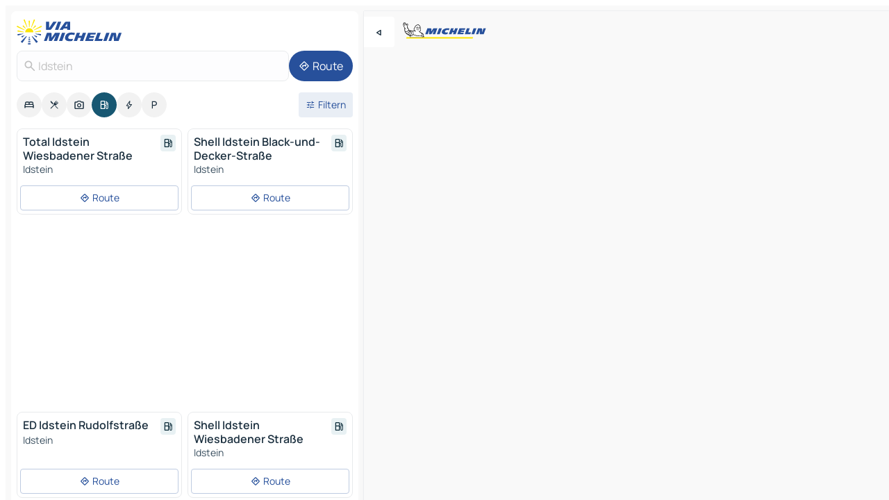

--- FILE ---
content_type: text/html
request_url: https://www.viamichelin.de/karten-stadtplan/tankstellen/bundesrepublik_deutschland/hessen/rheingau_taunus_kreis/idstein-65510
body_size: 14472
content:
<!doctype html>
<html lang="de">

<head>
	<meta charset="utf-8" />
	<meta name="viewport" content="width=device-width, initial-scale=1, maximum-scale=1, user-scalable=no" />
	<meta name="apple-itunes-app" content="app-id=443142682" />
	<!-- start app -->
	
		<link href="../../../../../_app/immutable/assets/vnd.D6Q4K2v3.css" rel="stylesheet">
		<link href="../../../../../_app/immutable/assets/lib.AnvLBWG7.css" rel="stylesheet">
		<link href="../../../../../_app/immutable/assets/vnd.CPv2F40A.css" rel="stylesheet">
		<link href="../../../../../_app/immutable/assets/0.CQs4aOKJ.css" rel="stylesheet">
		<link href="../../../../../_app/immutable/assets/2.DTvqgUuk.css" rel="stylesheet">
		<link href="../../../../../_app/immutable/assets/10.C0zcU66-.css" rel="stylesheet"><!--1xg1a3p--><!--[!--><!--]--> <!--[--><!--[--><link rel="preconnect" href="https://map7.viamichelin.com"/> <link rel="dns-prefetch" href="https://map7.viamichelin.com"/><link rel="preconnect" href="https://map8.viamichelin.com"/> <link rel="dns-prefetch" href="https://map8.viamichelin.com"/><link rel="preconnect" href="https://map9.viamichelin.com"/> <link rel="dns-prefetch" href="https://map9.viamichelin.com"/><link rel="preconnect" href="https://sdk.privacy-center.org"/> <link rel="dns-prefetch" href="https://sdk.privacy-center.org"/><!--]--><!--]--> <!--[--><!--[--><!--]--><!--]--> <meta name="description" content="Finden Sie die Tankstellen in Idstein mit aktuellem Kraftstoffpreis. Suchen Sie eine Tankstelle und lassen Sie sich die genauen Koordinaten auf der ViaMichelin-Landkarte anzeigen."/> <meta property="og:type" content="website"/> <meta property="og:site_name" content="ViaMichelin"/> <!--[--><meta property="og:title" content="Tanken Idstein - Finden Sie Ihre Tankstelle - ViaMichelin"/><!--]--> <!--[--><meta property="og:description" content="Finden Sie die Tankstellen in Idstein mit aktuellem Kraftstoffpreis. Suchen Sie eine Tankstelle und lassen Sie sich die genauen Koordinaten auf der ViaMichelin-Landkarte anzeigen."/><!--]--> <!--[--><meta property="og:image" content="https://www.viamichelin.de/_app/immutable/assets/logo-social.CPCa_Ogs.png"/><!--]--> <!--[!--><!--]--> <!--[--><link rel="alternate" href="https://www.viamichelin.at/karten-stadtplan/tankstellen/bundesrepublik_deutschland/hessen/rheingau_taunus_kreis/idstein-65510" hreflang="de-at"/><link rel="alternate" href="https://fr.viamichelin.be/cartes-plans/stations-service/allemagne/hesse/rheingau_taunus_kreis/idstein-65510" hreflang="fr-be"/><link rel="alternate" href="https://nl.viamichelin.be/kaarten-plattegronden/tankstations/duitsland/hessen/rheingau_taunus_kreis/idstein-65510" hreflang="nl-be"/><link rel="alternate" href="https://de.viamichelin.ch/karten-stadtplan/tankstellen/bundesrepublik_deutschland/hessen/rheingau_taunus_kreis/idstein-65510" hreflang="de-ch"/><link rel="alternate" href="https://fr.viamichelin.ch/cartes-plans/stations-service/allemagne/hesse/rheingau_taunus_kreis/idstein-65510" hreflang="fr-ch"/><link rel="alternate" href="https://it.viamichelin.ch/mappe-piantine/stazioni-di-servizio/germania/assia/rheingau_taunus_kreis/idstein-65510" hreflang="it-ch"/><link rel="alternate" href="https://www.viamichelin.com/maps/service-stations/germany/hesse/rheingau_taunus_kreis/idstein-65510" hreflang="en"/><link rel="alternate" href="https://www.viamichelin.es/mapas-planos/estaciones-servicio/alemania/hesse/rheingau_taunus_kreis/idstein-65510" hreflang="es"/><link rel="alternate" href="https://www.viamichelin.fr/cartes-plans/stations-service/allemagne/hesse/rheingau_taunus_kreis/idstein-65510" hreflang="fr"/><link rel="alternate" href="https://www.viamichelin.it/mappe-piantine/stazioni-di-servizio/germania/assia/rheingau_taunus_kreis/idstein-65510" hreflang="it"/><link rel="alternate" href="https://www.viamichelin.ie/maps/service-stations/germany/hesse/rheingau_taunus_kreis/idstein-65510" hreflang="en-ie"/><link rel="alternate" href="https://www.viamichelin.nl/kaarten-plattegronden/tankstations/duitsland/hessen/rheingau_taunus_kreis/idstein-65510" hreflang="nl"/><link rel="alternate" href="https://www.viamichelin.pt/mapas-plantas/estacoes-servico/alemanha/hesse/rheingau_taunus/idstein-65510" hreflang="pt"/><link rel="alternate" href="https://www.viamichelin.co.uk/maps/service-stations/germany/hesse/rheingau_taunus_kreis/idstein-65510" hreflang="en-gb"/><!--]--> <!--[!--><!--]--><!----><title>Tanken Idstein - Finden Sie Ihre Tankstelle - ViaMichelin</title>
	<!-- end app -->

	<meta name="google-site-verification" content="CL-uzYwnXGfxSiXbXpzdq8blL31U9EV5TJbwJNWnml4" />

	<link rel="icon" href="../../../../../favicon.png" />

	<!-- Start Consent -->
	<script nonce="4jP1l72PcJ0aeDdWtYzWXw==" id="spcloader" async fetchpriority="high" type="text/javascript"
		src="https://sdk.privacy-center.org/a1a55c7f-7f45-4e4b-80ac-b48e44c2fe99/loader.js?target=www.viamichelin.de"></script>
	<script nonce="4jP1l72PcJ0aeDdWtYzWXw==" type="text/javascript" async>
			window.didomiOnReady = window.didomiOnReady || [];
			window.didomiEventListeners = window.didomiEventListeners || [];

			window.didomiEventListeners.push(
				{
					event: "notice.shown",
					listener() {
						const $link = document.querySelector(
							".didomi-notice-view-partners-link-in-text"
						);
						if (!$link) {
							return;
						}
						$link.removeAttribute("href");
						$link.addEventListener("click", () => {
							Didomi.preferences.show("vendors");
						});
					},
				},
				{
					event: "notice.clickagree",
					listener() {
						window.postMessage({ type: 'didomi_clickagree'})
					}
				}
			);

			window.didomiConfig = {
				user: {
					bots: {
						consentRequired: false,
					},
				},
				preferences: {
					showWhenConsentIsMissing: false,
				},
			};

			window.gdprAppliesGlobally = true;
			// prettier-ignore
			!function(){function t(e){if(!window.frames[e]){if(document.body&&document.body.firstChild){let a=document.body,n=document.createElement("iframe");n.style.display="none",n.name=e,n.title=e,a.insertBefore(n,a.firstChild)}else setTimeout(function(){t(e)},5)}}function e(t,e,a,n,i){function r(t,a,n,r){if("function"!=typeof n)return;window[e]||(window[e]=[]);let s=!1;i&&(s=i(t,r,n)),s||window[e].push({command:t,version:a,callback:n,parameter:r})}function s(e){if(!window[t]||!0!==window[t].stub||!e.data)return;let i="string"==typeof e.data,r;try{r=i?JSON.parse(e.data):e.data}catch(s){return}if(r[a]){let f=r[a];window[t](f.command,f.version,function(t,a){let r={};r[n]={returnValue:t,success:a,callId:f.callId},e.source.postMessage(i?JSON.stringify(r):r,"*")},f.parameter)}}r.stub=!0,r.stubVersion=2,"function"!=typeof window[t]&&(window[t]=r,window.addEventListener?window.addEventListener("message",s,!1):window.attachEvent("onmessage",s))}e("__uspapi","__uspapiBuffer","__uspapiCall","__uspapiReturn"),t("__uspapiLocator"),e("__tcfapi","__tcfapiBuffr","__tcl","__tcfapiReturn"),t("__tcfapiLocator")}();
		</script>
	<!-- End Consent -->

	<!-- Start Google tag manager -->
	<script src="https://www.googletagmanager.com/gtag/js?id=G-TCZ7FRT2M4" defer type="didomi/javascript"
		nonce="4jP1l72PcJ0aeDdWtYzWXw==" fetchpriority="low"></script>
	<script nonce="4jP1l72PcJ0aeDdWtYzWXw==" type="text/javascript" defer>
			window.dataLayer = window.dataLayer || [];
			function gtag() {
				dataLayer.push(arguments);
			}
			gtag('js', new Date());
			gtag('config', 'G-TCZ7FRT2M4', { send_page_view: false });
		</script>
	<!-- End Google tag manager -->
</head>

<body data-sveltekit-preload-data="hover" class="text-body">
	<div style="display: contents"><!--[--><!--[--><!----><!--[--><!--]--> <!--[--><!----><div class="main-container bg-neutral-weak homepage svelte-9k52vj" style="--bottomsheet-height-offset: -100px;"><div class="map svelte-9k52vj"><div class="h-full w-full md:shadow-smooth-block md:relative svelte-839hsq" data-testid="map-container"><!--[!--><!--]--></div><!----> <!--[--><div class="absolute top-4 left-0 size-11 z-ontop hidden md:block"><button type="button" class="btn-filled-white btn-md rd-l-0 min-w-max"><!--[!--><!--[--><!----><span class="flex w-max size-3.5"><!--[--><!----><span class="icon-arrow-back-left inline-block"><!----></span><!----><!--]--><!----></span><!----><!--]--> <!--[!--><!--]--> <!--[!--><!--]--><!--]--> <!--[!--><!--]--></button><!----></div><!--]--> <img src="/_app/immutable/assets/vm-logo-bib-michelin.Dd_LzvJh.svg" alt="Michelin" class="absolute left-14 top-6 md:block hidden z-hover" height="24" width="120"/> <img height="32" width="126" src="/_app/immutable/assets/vm-logo-large.BEgj6SJ1.svg" alt="ViaMichelin" class="absolute-center-x top-2 md:hidden z-hover"/></div> <!--[!--><!--]--> <div class="slot-container md:p-2 md:pr-0 md:h-dvh printable svelte-9k52vj"><div class="md:overflow-hidden md:rd-2 md:h-dvh max-h-full printable"><div class="slot-wrapper h-full scrollbar-thin printable md:bg-neutral-weakest svelte-9k52vj"><!--[!--><!--]--> <!--[--><!----><!--[--><!----><!--[!--><!----><div class="translate-slide-offset md:block svelte-5lb488" style="--slide-offset: 0px;"><img src="/_app/immutable/assets/vm-logo-bib-michelin.Dd_LzvJh.svg" alt="Michelin" class="absolute top-[var(--top)] right-[var(--right)] md:hidden" style="--top: -24px; --right: 8px;" height="24" width="120"/> <div><div><div class="searchtools w-full md:flex md:flex-wrap md:gap-4 md:bg-transparent md:px-2 md:pt-2 svelte-1kj4v11" data-testid="map-search-panel"><!--[!--><!--]--> <!--[!--><div class="hidden md:block w-full"><header role="banner" class="flex items-center w-full py-1 justify-between md:py-0"><!--[!--><!--[--><a href="../../../../../" class="block py-1 pr-2 shrink-0" aria-label="Zurück zur Homepage" data-sveltekit-preload-data="tap"><img class="h-9 cover-left" src="/_app/immutable/assets/vm-logo-large.BEgj6SJ1.svg" alt="ViaMichelin" width="152" height="36"/></a><!--]--><!--]--> <!--[!--><!--[!--><!--]--><!--]--></header><!----></div><!--]--> <div class="flex gap-2 w-full md:p-0 md:bg-transparent border-coloredneutral-weakest rounded-full p-2"><div class="search relative w-full min-w-0  svelte-oeoh2d"><label for="address-search" class="text-sm"> <span class="input-container flex items-center p-2 w-full text-5 gap-1 rd-2 relative b-solid b-0.5 border-coloredneutral-weakest element-disabled bg-neutral-soft text-neutral svelte-xzp1b6"><!--[--><!----><span class="icon-search inline-block w-5 "><!----></span><!----><!--]--> <input type="text" id="address-search" class="input min-w-0 text-md text-coloredneutral b-0 flex-grow bg-transparent placeholder:text-neutral disabled:text-neutral svelte-xzp1b6" placeholder="Wohin gehen wir?" aria-label="Wohin gehen wir?" disabled autocomplete="off" value="Idstein"/> <!--[!--><!--]--> <!--[!--><!--]--></span></label><!----> <ul class="results rd-2 absolute z-hover w-full m-0 mt-1 p-0 shadow-smooth-bottom-2 bg-neutral-weakest text-coloredneutral text-md svelte-oeoh2d" role="listbox" aria-label="Suchergebnisse"><!--[!--><!--]--><!----> <!--[!--><!--]--><!----> <!--[!--><!--[!--><!--]--><!--]--><!----></ul></div><!----> <!--[--><button type="button" aria-label="Route" class="btn-filled-primary btn-md z-infront rounded-full min-w-max"><!--[!--><!--[--><!----><span class="flex w-max"><!--[--><!----><span class="icon-directions inline-block"><!----></span><!----><!--]--><!----></span><!----><!--]--> <!--[--><span class="ml-1">Route</span><!--]--> <!--[!--><!--]--><!--]--> <!--[!--><!--]--></button><!--]--></div></div></div><!----></div></div> <div class="poi-container relative z-1 md:block bg-neutral-weakest md:bg-transparent block svelte-5lb488"><button type="button" class="handle relative w-full p-4 rd-2 b-0 grid place-items-center bg-transparent md:hidden" aria-label="Das Panel öffnen" style="height: 40px;"><span class="rd-2 w-20 h-2 bg-base-15"></span></button><!----> <div class="mt-4"><div class="mb-2 px-2"><div class="flex justify-between flex-nowrap flex-row-reverse"><div class="grow-3 order-2"><div class="flex gap-1 flex-wrap" role="listbox" aria-multiselectable="true" aria-orientation="horizontal" aria-label="Interessante Orte"><!--[--><!--[!--><button type="button" role="option" title="Suche Unterkünfte" aria-selected="false" aria-label="Suche Unterkünfte" class="whitespace-nowrap flex justify-center items-center text-md gap-1 b-0 cursor-pointer rounded-full p-2.5 bg-neutral-soft hover:bg-coloredneutral-weak text-coloredneutral svelte-f2zwv4 aspect-ratio-1"><!--[!--><!--[--><!----><span class="flex w-max"><!--[--><!----><span class="icon-hotel inline-block"><!----></span><!----><!--]--><!----></span><!----><!--]--> <!--[!--><!--]--> <!--[!--><!--]--><!--]--></button><!--]--><!--[!--><button type="button" role="option" title="Suche Restaurants" aria-selected="false" aria-label="Suche Restaurants" class="whitespace-nowrap flex justify-center items-center text-md gap-1 b-0 cursor-pointer rounded-full p-2.5 bg-neutral-soft hover:bg-coloredneutral-weak text-coloredneutral svelte-f2zwv4 aspect-ratio-1"><!--[!--><!--[--><!----><span class="flex w-max"><!--[--><!----><span class="icon-restaurant inline-block"><!----></span><!----><!--]--><!----></span><!----><!--]--> <!--[!--><!--]--> <!--[!--><!--]--><!--]--></button><!--]--><!--[!--><button type="button" role="option" title="Suche Tourismus" aria-selected="false" aria-label="Suche Tourismus" class="whitespace-nowrap flex justify-center items-center text-md gap-1 b-0 cursor-pointer rounded-full p-2.5 bg-neutral-soft hover:bg-coloredneutral-weak text-coloredneutral svelte-f2zwv4 aspect-ratio-1"><!--[!--><!--[--><!----><span class="flex w-max"><!--[--><!----><span class="icon-tourism inline-block"><!----></span><!----><!--]--><!----></span><!----><!--]--> <!--[!--><!--]--> <!--[!--><!--]--><!--]--></button><!--]--><!--[!--><button type="button" role="option" title="Suche Tankstellen" aria-selected="true" aria-label="Suche Tankstellen" class="whitespace-nowrap flex justify-center items-center text-md gap-1 b-0 cursor-pointer rounded-full p-2.5 bg-fuel text-neutral-weakest hover:bg-fuel-soft svelte-f2zwv4 aspect-ratio-1"><!--[!--><!--[--><!----><span class="flex w-max"><!--[--><!----><span class="icon-energy-pump inline-block"><!----></span><!----><!--]--><!----></span><!----><!--]--> <!--[!--><!--]--> <!--[!--><!--]--><!--]--></button><!--]--><!--[!--><button type="button" role="option" title="Suche Ladestationen" aria-selected="false" aria-label="Suche Ladestationen" class="whitespace-nowrap flex justify-center items-center text-md gap-1 b-0 cursor-pointer rounded-full p-2.5 bg-neutral-soft hover:bg-coloredneutral-weak text-coloredneutral svelte-f2zwv4 aspect-ratio-1"><!--[!--><!--[--><!----><span class="flex w-max"><!--[--><!----><span class="icon-flash inline-block"><!----></span><!----><!--]--><!----></span><!----><!--]--> <!--[!--><!--]--> <!--[!--><!--]--><!--]--></button><!--]--><!--[!--><button type="button" role="option" title="Suche Parkplätze" aria-selected="false" aria-label="Suche Parkplätze" class="whitespace-nowrap flex justify-center items-center text-md gap-1 b-0 cursor-pointer rounded-full p-2.5 bg-neutral-soft hover:bg-coloredneutral-weak text-coloredneutral svelte-f2zwv4 aspect-ratio-1"><!--[!--><!--[--><!----><span class="flex w-max"><!--[--><!----><span class="icon-parking inline-block"><!----></span><!----><!--]--><!----></span><!----><!--]--> <!--[!--><!--]--> <!--[!--><!--]--><!--]--></button><!--]--><!--]--></div><!----></div> <!--[--><div class="ml-2 relative order-1"><button type="button" aria-label="Filter öffnen" class="btn-filled-light btn-sm relative filter-button min-w-max"><!--[!--><!--[--><!----><span class="flex w-max"><!--[--><!----><span class="icon-tune inline-block"><!----></span><!----><!--]--><!----></span><!----><!--]--> <!--[--><span class="ml-1">Filtern</span><!--]--> <!--[!--><!--]--><!--]--> <!--[--><!--[!--><!--]--><!----><!--]--></button><!----></div><!--]--></div> <div class="date-range-picker-container min-w-0 w-full order--1 mt-2"><div class="flex items-start gap-2"><!--[!--><!--]--></div></div></div><!----> <!--[!--><!--]--> <!--[--><ul data-testid="poilist" class="container m-0 px-2 grid svelte-1qh5ik5"><!--[!--><!--[--><!--[!--><!--[!--><!----><!--[--><!----><li data-testid="poi-card-0" data-category="energy" class="poi-card xs grid text-body border-coloredneutral-weakest bg-neutral-weakest hover:border-transparent border-1 border-solid rd-2 relative with-shadow vertical svelte-1ci3g67" role="none"><a href="?bounds=8.202707~50.172726~8.4060224~50.278361&amp;itinerary=&amp;poiCategories=8&amp;selectedAddress=%7B%22address%22%3A%22Idstein%22%2C%22city%22%3A%22Idstein%22%2C%22coordinates%22%3A%7B%22lat%22%3A50.2225718%2C%22lng%22%3A8.2687891%7D%2C%22countryCode%22%3A%22DEU%22%2C%22region%22%3A%22Hessen%22%2C%22zipCode%22%3A%2265510%22%2C%22entityType%22%3A%22CITY%22%2C%22boundsSync%22%3Atrue%7D&amp;selectedPoi=1498138~SERVICE_GAS_STATION&amp;withCaravan=false" class="decoration-none flex flex-col " data-sveltekit-preload-data="tap"><!--[!--><!--]--> <div class="pt-2 px-2 pb-0 grid h-max"><!--[--><!--[--><!--[--><div class="inline-flex justify-between w-full min-w-0 text-body text-md font-600 gap-x-0.5 text-coloredneutral"><span data-testid="card-title" class="pb-0.5 clamp-lines-2">Total Idstein Wiesbadener Straße</span> <!--[--><div class="flex items-center justify-center w-max shrink-0  rd-1 p-0.75 bg-fuel-weakest text-fuel-strongest h-6 w-6 undefined svelte-snfjjm"><!--[!--><!--[!--><!--[!--><!--]--> <!--[!--><!--]--> <!--[--><!----><div class="flex w-max"><!--[--><!----><div class="icon-energy-pump inline-block"><!----></div><!----><!--]--><!----></div><!----><!--]--><!--]--><!--]--></div><!--]--></div><!--]--><!--]--> <!--[!--><!--]--> <!--[--><span class="truncate font-400 text-sm text-coloredneutral-soft p-be-1px">Idstein</span><!--]--> <!--[!--><!--]--> <!--[--><div data-testid="gas-station-fragment" class="grid gap-y-1 text-body text-coloredneutral-soft p-0 pt-1"><!--[--><ul class="grid gap-y-1 text-body text-sm text-coloredneutral-soft p-0"><!--[--><!--]--></ul><!--]--> <!--[!--><!--]--> <!--[!--><!--]--></div><!--]--> <!--[!--><!--]--> <!--[!--><!--]--><!--]--></div><!----></a> <div class="button-wrapper p-1 p-bs-3px"><!--[!--><!--[!--><!--[!--><button type="button" class="btn-outline-light btn-sm w-full overflow-hidden"><!--[!--><!--[--><!----><span class="flex w-max"><!--[--><!----><span class="icon-directions inline-block"><!----></span><!----><!--]--><!----></span><!----><!--]--> <!--[--><span class="ml-1 undefined text-wrap-balance">Route</span><!--]--> <!--[!--><!--]--><!--]--> <!--[!--><!--]--></button><!--]--><!--]--><!--]--></div><!----><!----></li><!----><!--]--><!----><!--]--><!--]--><!--[!--><!--[!--><!----><!--[--><!----><li data-testid="poi-card-1" data-category="energy" class="poi-card xs grid text-body border-coloredneutral-weakest bg-neutral-weakest hover:border-transparent border-1 border-solid rd-2 relative with-shadow vertical svelte-1ci3g67" role="none"><a href="?bounds=8.202707~50.172726~8.4060224~50.278361&amp;itinerary=&amp;poiCategories=8&amp;selectedAddress=%7B%22address%22%3A%22Idstein%22%2C%22city%22%3A%22Idstein%22%2C%22coordinates%22%3A%7B%22lat%22%3A50.2225718%2C%22lng%22%3A8.2687891%7D%2C%22countryCode%22%3A%22DEU%22%2C%22region%22%3A%22Hessen%22%2C%22zipCode%22%3A%2265510%22%2C%22entityType%22%3A%22CITY%22%2C%22boundsSync%22%3Atrue%7D&amp;selectedPoi=1498194~SERVICE_GAS_STATION&amp;withCaravan=false" class="decoration-none flex flex-col " data-sveltekit-preload-data="tap"><!--[!--><!--]--> <div class="pt-2 px-2 pb-0 grid h-max"><!--[--><!--[--><!--[--><div class="inline-flex justify-between w-full min-w-0 text-body text-md font-600 gap-x-0.5 text-coloredneutral"><span data-testid="card-title" class="pb-0.5 clamp-lines-2">Shell Idstein Black-und-Decker-Straße</span> <!--[--><div class="flex items-center justify-center w-max shrink-0  rd-1 p-0.75 bg-fuel-weakest text-fuel-strongest h-6 w-6 undefined svelte-snfjjm"><!--[!--><!--[!--><!--[!--><!--]--> <!--[!--><!--]--> <!--[--><!----><div class="flex w-max"><!--[--><!----><div class="icon-energy-pump inline-block"><!----></div><!----><!--]--><!----></div><!----><!--]--><!--]--><!--]--></div><!--]--></div><!--]--><!--]--> <!--[!--><!--]--> <!--[--><span class="truncate font-400 text-sm text-coloredneutral-soft p-be-1px">Idstein</span><!--]--> <!--[!--><!--]--> <!--[--><div data-testid="gas-station-fragment" class="grid gap-y-1 text-body text-coloredneutral-soft p-0 pt-1"><!--[--><ul class="grid gap-y-1 text-body text-sm text-coloredneutral-soft p-0"><!--[--><!--]--></ul><!--]--> <!--[!--><!--]--> <!--[!--><!--]--></div><!--]--> <!--[!--><!--]--> <!--[!--><!--]--><!--]--></div><!----></a> <div class="button-wrapper p-1 p-bs-3px"><!--[!--><!--[!--><!--[!--><button type="button" class="btn-outline-light btn-sm w-full overflow-hidden"><!--[!--><!--[--><!----><span class="flex w-max"><!--[--><!----><span class="icon-directions inline-block"><!----></span><!----><!--]--><!----></span><!----><!--]--> <!--[--><span class="ml-1 undefined text-wrap-balance">Route</span><!--]--> <!--[!--><!--]--><!--]--> <!--[!--><!--]--></button><!--]--><!--]--><!--]--></div><!----><!----></li><!----><!--]--><!----><!--]--><!--]--><!--[--><li class="flex justify-center ad"><!----><div class="flex items-center justify-center relative h-70 w-75"><!----><div id="div-gpt-ad-mpu_haut" class="ad size-full max-h-[var(--height)] max-w-[var(--width)] overflow-hidden md:max-h-[var(--md-height)] md:max-w-[var(--md-width)] div-gpt-ad-mpu_haut svelte-15hg1g9" style=" --width:300px; --height:250px; --md-width:300px; --md-height:250px; " data-testid="ad-poi-list"></div><!----><!----></div><!----></li><!--]--><!--[!--><!--[!--><!----><!--[--><!----><li data-testid="poi-card-3" data-category="energy" class="poi-card xs grid text-body border-coloredneutral-weakest bg-neutral-weakest hover:border-transparent border-1 border-solid rd-2 relative with-shadow vertical svelte-1ci3g67" role="none"><a href="?bounds=8.202707~50.172726~8.4060224~50.278361&amp;itinerary=&amp;poiCategories=8&amp;selectedAddress=%7B%22address%22%3A%22Idstein%22%2C%22city%22%3A%22Idstein%22%2C%22coordinates%22%3A%7B%22lat%22%3A50.2225718%2C%22lng%22%3A8.2687891%7D%2C%22countryCode%22%3A%22DEU%22%2C%22region%22%3A%22Hessen%22%2C%22zipCode%22%3A%2265510%22%2C%22entityType%22%3A%22CITY%22%2C%22boundsSync%22%3Atrue%7D&amp;selectedPoi=1498197~SERVICE_GAS_STATION&amp;withCaravan=false" class="decoration-none flex flex-col " data-sveltekit-preload-data="tap"><!--[!--><!--]--> <div class="pt-2 px-2 pb-0 grid h-max"><!--[--><!--[--><!--[--><div class="inline-flex justify-between w-full min-w-0 text-body text-md font-600 gap-x-0.5 text-coloredneutral"><span data-testid="card-title" class="pb-0.5 clamp-lines-2">ED Idstein Rudolfstraße</span> <!--[--><div class="flex items-center justify-center w-max shrink-0  rd-1 p-0.75 bg-fuel-weakest text-fuel-strongest h-6 w-6 undefined svelte-snfjjm"><!--[!--><!--[!--><!--[!--><!--]--> <!--[!--><!--]--> <!--[--><!----><div class="flex w-max"><!--[--><!----><div class="icon-energy-pump inline-block"><!----></div><!----><!--]--><!----></div><!----><!--]--><!--]--><!--]--></div><!--]--></div><!--]--><!--]--> <!--[!--><!--]--> <!--[--><span class="truncate font-400 text-sm text-coloredneutral-soft p-be-1px">Idstein</span><!--]--> <!--[!--><!--]--> <!--[--><div data-testid="gas-station-fragment" class="grid gap-y-1 text-body text-coloredneutral-soft p-0 pt-1"><!--[--><ul class="grid gap-y-1 text-body text-sm text-coloredneutral-soft p-0"><!--[--><!--]--></ul><!--]--> <!--[!--><!--]--> <!--[!--><!--]--></div><!--]--> <!--[!--><!--]--> <!--[!--><!--]--><!--]--></div><!----></a> <div class="button-wrapper p-1 p-bs-3px"><!--[!--><!--[!--><!--[!--><button type="button" class="btn-outline-light btn-sm w-full overflow-hidden"><!--[!--><!--[--><!----><span class="flex w-max"><!--[--><!----><span class="icon-directions inline-block"><!----></span><!----><!--]--><!----></span><!----><!--]--> <!--[--><span class="ml-1 undefined text-wrap-balance">Route</span><!--]--> <!--[!--><!--]--><!--]--> <!--[!--><!--]--></button><!--]--><!--]--><!--]--></div><!----><!----></li><!----><!--]--><!----><!--]--><!--]--><!--[!--><!--[!--><!----><!--[--><!----><li data-testid="poi-card-4" data-category="energy" class="poi-card xs grid text-body border-coloredneutral-weakest bg-neutral-weakest hover:border-transparent border-1 border-solid rd-2 relative with-shadow vertical svelte-1ci3g67" role="none"><a href="?bounds=8.202707~50.172726~8.4060224~50.278361&amp;itinerary=&amp;poiCategories=8&amp;selectedAddress=%7B%22address%22%3A%22Idstein%22%2C%22city%22%3A%22Idstein%22%2C%22coordinates%22%3A%7B%22lat%22%3A50.2225718%2C%22lng%22%3A8.2687891%7D%2C%22countryCode%22%3A%22DEU%22%2C%22region%22%3A%22Hessen%22%2C%22zipCode%22%3A%2265510%22%2C%22entityType%22%3A%22CITY%22%2C%22boundsSync%22%3Atrue%7D&amp;selectedPoi=1498799~SERVICE_GAS_STATION&amp;withCaravan=false" class="decoration-none flex flex-col " data-sveltekit-preload-data="tap"><!--[!--><!--]--> <div class="pt-2 px-2 pb-0 grid h-max"><!--[--><!--[--><!--[--><div class="inline-flex justify-between w-full min-w-0 text-body text-md font-600 gap-x-0.5 text-coloredneutral"><span data-testid="card-title" class="pb-0.5 clamp-lines-2">Shell Idstein Wiesbadener Straße</span> <!--[--><div class="flex items-center justify-center w-max shrink-0  rd-1 p-0.75 bg-fuel-weakest text-fuel-strongest h-6 w-6 undefined svelte-snfjjm"><!--[!--><!--[!--><!--[!--><!--]--> <!--[!--><!--]--> <!--[--><!----><div class="flex w-max"><!--[--><!----><div class="icon-energy-pump inline-block"><!----></div><!----><!--]--><!----></div><!----><!--]--><!--]--><!--]--></div><!--]--></div><!--]--><!--]--> <!--[!--><!--]--> <!--[--><span class="truncate font-400 text-sm text-coloredneutral-soft p-be-1px">Idstein</span><!--]--> <!--[!--><!--]--> <!--[--><div data-testid="gas-station-fragment" class="grid gap-y-1 text-body text-coloredneutral-soft p-0 pt-1"><!--[--><ul class="grid gap-y-1 text-body text-sm text-coloredneutral-soft p-0"><!--[--><!--]--></ul><!--]--> <!--[!--><!--]--> <!--[!--><!--]--></div><!--]--> <!--[!--><!--]--> <!--[!--><!--]--><!--]--></div><!----></a> <div class="button-wrapper p-1 p-bs-3px"><!--[!--><!--[!--><!--[!--><button type="button" class="btn-outline-light btn-sm w-full overflow-hidden"><!--[!--><!--[--><!----><span class="flex w-max"><!--[--><!----><span class="icon-directions inline-block"><!----></span><!----><!--]--><!----></span><!----><!--]--> <!--[--><span class="ml-1 undefined text-wrap-balance">Route</span><!--]--> <!--[!--><!--]--><!--]--> <!--[!--><!--]--></button><!--]--><!--]--><!--]--></div><!----><!----></li><!----><!--]--><!----><!--]--><!--]--><!--[!--><!--[!--><!----><!--[--><!----><li data-testid="poi-card-5" data-category="energy" class="poi-card xs grid text-body border-coloredneutral-weakest bg-neutral-weakest hover:border-transparent border-1 border-solid rd-2 relative with-shadow vertical svelte-1ci3g67" role="none"><a href="?bounds=8.202707~50.172726~8.4060224~50.278361&amp;itinerary=&amp;poiCategories=8&amp;selectedAddress=%7B%22address%22%3A%22Idstein%22%2C%22city%22%3A%22Idstein%22%2C%22coordinates%22%3A%7B%22lat%22%3A50.2225718%2C%22lng%22%3A8.2687891%7D%2C%22countryCode%22%3A%22DEU%22%2C%22region%22%3A%22Hessen%22%2C%22zipCode%22%3A%2265510%22%2C%22entityType%22%3A%22CITY%22%2C%22boundsSync%22%3Atrue%7D&amp;selectedPoi=1505329~SERVICE_GAS_STATION&amp;withCaravan=false" class="decoration-none flex flex-col " data-sveltekit-preload-data="tap"><!--[!--><!--]--> <div class="pt-2 px-2 pb-0 grid h-max"><!--[--><!--[--><!--[--><div class="inline-flex justify-between w-full min-w-0 text-body text-md font-600 gap-x-0.5 text-coloredneutral"><span data-testid="card-title" class="pb-0.5 clamp-lines-2">Freie Tankstelle</span> <!--[--><div class="flex items-center justify-center w-max shrink-0  rd-1 p-0.75 bg-fuel-weakest text-fuel-strongest h-6 w-6 undefined svelte-snfjjm"><!--[!--><!--[!--><!--[!--><!--]--> <!--[!--><!--]--> <!--[--><!----><div class="flex w-max"><!--[--><!----><div class="icon-energy-pump inline-block"><!----></div><!----><!--]--><!----></div><!----><!--]--><!--]--><!--]--></div><!--]--></div><!--]--><!--]--> <!--[!--><!--]--> <!--[--><span class="truncate font-400 text-sm text-coloredneutral-soft p-be-1px">Glashütten</span><!--]--> <!--[!--><!--]--> <!--[--><div data-testid="gas-station-fragment" class="grid gap-y-1 text-body text-coloredneutral-soft p-0 pt-1"><!--[--><ul class="grid gap-y-1 text-body text-sm text-coloredneutral-soft p-0"><!--[--><!--]--></ul><!--]--> <!--[!--><!--]--> <!--[!--><!--]--></div><!--]--> <!--[!--><!--]--> <!--[!--><!--]--><!--]--></div><!----></a> <div class="button-wrapper p-1 p-bs-3px"><!--[!--><!--[!--><!--[!--><button type="button" class="btn-outline-light btn-sm w-full overflow-hidden"><!--[!--><!--[--><!----><span class="flex w-max"><!--[--><!----><span class="icon-directions inline-block"><!----></span><!----><!--]--><!----></span><!----><!--]--> <!--[--><span class="ml-1 undefined text-wrap-balance">Route</span><!--]--> <!--[!--><!--]--><!--]--> <!--[!--><!--]--></button><!--]--><!--]--><!--]--></div><!----><!----></li><!----><!--]--><!----><!--]--><!--]--><!--[!--><!--[!--><!----><!--[--><!----><li data-testid="poi-card-6" data-category="energy" class="poi-card xs grid text-body border-coloredneutral-weakest bg-neutral-weakest hover:border-transparent border-1 border-solid rd-2 relative with-shadow vertical svelte-1ci3g67" role="none"><a href="?bounds=8.202707~50.172726~8.4060224~50.278361&amp;itinerary=&amp;poiCategories=8&amp;selectedAddress=%7B%22address%22%3A%22Idstein%22%2C%22city%22%3A%22Idstein%22%2C%22coordinates%22%3A%7B%22lat%22%3A50.2225718%2C%22lng%22%3A8.2687891%7D%2C%22countryCode%22%3A%22DEU%22%2C%22region%22%3A%22Hessen%22%2C%22zipCode%22%3A%2265510%22%2C%22entityType%22%3A%22CITY%22%2C%22boundsSync%22%3Atrue%7D&amp;selectedPoi=16588363~SERVICE_GAS_STATION&amp;withCaravan=false" class="decoration-none flex flex-col " data-sveltekit-preload-data="tap"><!--[!--><!--]--> <div class="pt-2 px-2 pb-0 grid h-max"><!--[--><!--[--><!--[--><div class="inline-flex justify-between w-full min-w-0 text-body text-md font-600 gap-x-0.5 text-coloredneutral"><span data-testid="card-title" class="pb-0.5 clamp-lines-2">Esso Glashütten Limburger Straße</span> <!--[--><div class="flex items-center justify-center w-max shrink-0  rd-1 p-0.75 bg-fuel-weakest text-fuel-strongest h-6 w-6 undefined svelte-snfjjm"><!--[!--><!--[!--><!--[!--><!--]--> <!--[!--><!--]--> <!--[--><!----><div class="flex w-max"><!--[--><!----><div class="icon-energy-pump inline-block"><!----></div><!----><!--]--><!----></div><!----><!--]--><!--]--><!--]--></div><!--]--></div><!--]--><!--]--> <!--[!--><!--]--> <!--[--><span class="truncate font-400 text-sm text-coloredneutral-soft p-be-1px">Glashütten</span><!--]--> <!--[!--><!--]--> <!--[--><div data-testid="gas-station-fragment" class="grid gap-y-1 text-body text-coloredneutral-soft p-0 pt-1"><!--[--><ul class="grid gap-y-1 text-body text-sm text-coloredneutral-soft p-0"><!--[--><!--]--></ul><!--]--> <!--[!--><!--]--> <!--[!--><!--]--></div><!--]--> <!--[!--><!--]--> <!--[!--><!--]--><!--]--></div><!----></a> <div class="button-wrapper p-1 p-bs-3px"><!--[!--><!--[!--><!--[!--><button type="button" class="btn-outline-light btn-sm w-full overflow-hidden"><!--[!--><!--[--><!----><span class="flex w-max"><!--[--><!----><span class="icon-directions inline-block"><!----></span><!----><!--]--><!----></span><!----><!--]--> <!--[--><span class="ml-1 undefined text-wrap-balance">Route</span><!--]--> <!--[!--><!--]--><!--]--> <!--[!--><!--]--></button><!--]--><!--]--><!--]--></div><!----><!----></li><!----><!--]--><!----><!--]--><!--]--><!--]--><!--]--></ul><!--]--><!----> <!--[!--><!--]--></div> <!--[!--><!--]--> <!--[!--><!--]--> <!--[--><!--[!--><!--]--><!--]--> <footer role="contentinfo" data-sveltekit-preload-data="tap" class="bg-neutral-weakest flex flex-col gap-6 p-2 pb-0  svelte-1b4fnhr"><div class="flex flex-col gap-4 "><div class="flex justify-between"><img src="/_app/immutable/assets/vm-logo-bib-michelin.Dd_LzvJh.svg" alt="Michelin" height="24" width="120"/> <button type="button" class="btn-outline-primary btn-md min-w-max"><!--[!--><!--[--><!----><span class="flex w-max"><!--[--><!----><span class="icon-flag-de inline-block"><!----></span><!----><!--]--><!----></span><!----><!--]--> <!--[--><span class="ml-1">Deutsch</span><!--]--> <!--[!--><!--]--><!--]--> <!--[!--><!--]--></button><!----></div> <div class="flex flex-col md:flex-row md:flex-wrap gap-4"><!--[--><a href="https://3fe75001.sibforms.com/serve/[base64]" class="min-w-max btn-filled-primary btn-md svelte-1b8k1k" rel="noopener" target="_blank"><!--[!--><!--[--><!----><div class="flex w-max"><!--[--><!----><div class="icon-mail inline-block"><!----></div><!----><!--]--><!----></div><!----><!--]--> <!--[--><span class="px-1">Unseren Newsletter abonnieren</span><!--]--> <!--[!--><!--]--><!--]--></a><!--]--> <a href="https://www.viamichelin.de/magazine/?utm_source=viamichelin_web&amp;utm_medium=browse_button" class="min-w-max btn-filled-light btn-md svelte-1b8k1k" rel="external noopener" target="_blank"><!--[!--><!--[--><!----><div class="flex w-max"><!--[--><!----><div class="icon-menu-book inline-block"><!----></div><!----><!--]--><!----></div><!----><!--]--> <!--[--><span class="px-1">Das Info-Magazin ViaMichelin durchsuchen</span><!--]--> <!--[!--><!--]--><!--]--></a><!----></div></div> <!--[!--><!--]--> <!--[!--><!--]--><!----> <!--[--><!--[--><ol itemscope="" itemtype="http://schema.org/BreadcrumbList" class="breadcrumbs flex flex-wrap p-0 items-center whitespace-nowrap svelte-qo6nxf"><li itemprop="itemListElement" itemtype="http://schema.org/ListItem" itemscope="" class="svelte-qo6nxf"><a href="/" class="link inline svelte-1b8k1k" itemprop="item"><!--[--><span itemprop="name">Home</span><!----><!--]--></a><!----> <meta itemprop="position" content="0"/></li> <!--[--><!--[--><li itemprop="itemListElement" itemtype="http://schema.org/ListItem" itemscope="" class="svelte-qo6nxf"><!--[--><a href="/" class="link inline svelte-1b8k1k" itemprop="item" data-sveltekit-preload-data="off"><!--[--><span itemprop="name">Karten Stadtplan</span><!----><!--]--></a><!--]--> <meta itemprop="position" content="1"/></li><!--]--><!--[--><li itemprop="itemListElement" itemtype="http://schema.org/ListItem" itemscope="" class="svelte-qo6nxf"><!--[--><a href="/karten-stadtplan/tankstellen" class="link inline svelte-1b8k1k" itemprop="item" data-sveltekit-preload-data="off"><!--[--><span itemprop="name">Tankstellen</span><!----><!--]--></a><!--]--> <meta itemprop="position" content="2"/></li><!--]--><!--[--><li itemprop="itemListElement" itemtype="http://schema.org/ListItem" itemscope="" class="svelte-qo6nxf"><!--[--><a href="/karten-stadtplan/tankstellen/bundesrepublik_deutschland" class="link inline svelte-1b8k1k" itemprop="item" data-sveltekit-preload-data="off"><!--[--><span itemprop="name">Bundesrepublik Deutschland</span><!----><!--]--></a><!--]--> <meta itemprop="position" content="3"/></li><!--]--><!--[--><li itemprop="itemListElement" itemtype="http://schema.org/ListItem" itemscope="" class="svelte-qo6nxf"><!--[--><a href="/karten-stadtplan/tankstellen/bundesrepublik_deutschland/hessen" class="link inline svelte-1b8k1k" itemprop="item" data-sveltekit-preload-data="off"><!--[--><span itemprop="name">Hessen</span><!----><!--]--></a><!--]--> <meta itemprop="position" content="4"/></li><!--]--><!--[--><li itemprop="itemListElement" itemtype="http://schema.org/ListItem" itemscope="" class="svelte-qo6nxf"><!--[--><a href="/karten-stadtplan/tankstellen/bundesrepublik_deutschland/hessen/rheingau_taunus_kreis" class="link inline svelte-1b8k1k" itemprop="item" data-sveltekit-preload-data="off"><!--[--><span itemprop="name">Rheingau-Taunus-Kreis</span><!----><!--]--></a><!--]--> <meta itemprop="position" content="5"/></li><!--]--><!--[--><li itemprop="itemListElement" itemtype="http://schema.org/ListItem" itemscope="" class="svelte-qo6nxf"><!--[!--><span itemprop="name" class="text-md text-neutral-strongest">Idstein</span><!--]--> <meta itemprop="position" content="6"/></li><!--]--><!--]--></ol><!--]--> <!--[--><h1 class="text-md font-medium">Tanken Idstein - Finden Sie Ihre Tankstelle - ViaMichelin</h1><!--]--> <!--[--><!--[!--><p class="description">Finden Sie die Tankstellen in Idstein mit aktuellem Kraftstoffpreis. Suchen Sie eine Tankstelle und lassen Sie sich die genauen Koordinaten auf der ViaMichelin-Landkarte anzeigen.</p><!--]--><!--]--> <!--[!--><!--]--> <!--[--><section class="flex flex-col gap-0 p-0 m-0"><!--[--><h2 class="border-b-1 border-b-solid text-coloredneutral-soft text-bold text-md m-0" data-testid="seo-footer-link-block-title"><button type="button" class="btn-ghost-primary btn-md w-full justify-between min-w-max"><!--[!--><!--[!--><!--]--> <!--[--><span class="mr-1">Idstein</span><!--]--> <!--[--><!----><span class="flex w-max"><!--[--><!----><span class="icon-chevron-right inline-block"><!----></span><!----><!--]--><!----></span><!----><!--]--><!--]--> <!--[!--><!--]--></button><!----></h2> <ul data-testid="seo-footer-link-block-list" class="svelte-1ba0xl7"><!--[--><li><a href="/karten-stadtplan/bundesrepublik_deutschland/hessen/rheingau_taunus_kreis/idstein-65510" class="min-w-max link flex justify-start svelte-1b8k1k"><!--[!--><!--[!--><!--]--> <!--[--><span class="px-1">Idstein Karten Stadtplan</span><!--]--> <!--[!--><!--]--><!--]--></a><!----></li><li><a href="/karten-stadtplan/verkehr/bundesrepublik_deutschland/hessen/rheingau_taunus_kreis/idstein-65510" class="min-w-max link flex justify-start svelte-1b8k1k"><!--[!--><!--[!--><!--]--> <!--[--><span class="px-1">Idstein Verkehr</span><!--]--> <!--[!--><!--]--><!--]--></a><!----></li><li><a href="/karten-stadtplan/hotels/bundesrepublik_deutschland/hessen/rheingau_taunus_kreis/idstein-65510" class="min-w-max link flex justify-start svelte-1b8k1k"><!--[!--><!--[!--><!--]--> <!--[--><span class="px-1">Idstein Hotels</span><!--]--> <!--[!--><!--]--><!--]--></a><!----></li><li><a href="/karten-stadtplan/restaurants/bundesrepublik_deutschland/hessen/rheingau_taunus_kreis/idstein-65510" class="min-w-max link flex justify-start svelte-1b8k1k"><!--[!--><!--[!--><!--]--> <!--[--><span class="px-1">Idstein Restaurants</span><!--]--> <!--[!--><!--]--><!--]--></a><!----></li><li><a href="/karten-stadtplan/touristische-attraktionen/bundesrepublik_deutschland/hessen/rheingau_taunus_kreis/idstein-65510" class="min-w-max link flex justify-start svelte-1b8k1k"><!--[!--><!--[!--><!--]--> <!--[--><span class="px-1">Idstein Touristische Attraktionen</span><!--]--> <!--[!--><!--]--><!--]--></a><!----></li><li><a href="/karten-stadtplan/tankstellen/bundesrepublik_deutschland/hessen/rheingau_taunus_kreis/idstein-65510" class="min-w-max link flex justify-start svelte-1b8k1k"><!--[!--><!--[!--><!--]--> <!--[--><span class="px-1">Idstein Tankstellen</span><!--]--> <!--[!--><!--]--><!--]--></a><!----></li><li><a href="/karten-stadtplan/parkplatze/bundesrepublik_deutschland/hessen/rheingau_taunus_kreis/idstein-65510" class="min-w-max link flex justify-start svelte-1b8k1k"><!--[!--><!--[!--><!--]--> <!--[--><span class="px-1">Idstein Parkplätze</span><!--]--> <!--[!--><!--]--><!--]--></a><!----></li><!--]--></ul><!--]--> <!--[--><h2 class="border-b-1 border-b-solid text-coloredneutral-soft text-bold text-md m-0" data-testid="seo-footer-link-block-title"><button type="button" class="btn-ghost-primary btn-md w-full justify-between min-w-max"><!--[!--><!--[!--><!--]--> <!--[--><span class="mr-1">Routenplaner</span><!--]--> <!--[--><!----><span class="flex w-max"><!--[--><!----><span class="icon-chevron-right inline-block"><!----></span><!----><!--]--><!----></span><!----><!--]--><!--]--> <!--[!--><!--]--></button><!----></h2> <ul data-testid="seo-footer-link-block-list" class="svelte-1ba0xl7"><!--[--><li><a href="/routenplaner/ergebnisse/idstein-65510-rheingau_taunus_kreis-hessen-bundesrepublik_deutschland-to-frankfurt_am_main-60310-frankfurt_am_main-hessen-bundesrepublik_deutschland" class="min-w-max link flex justify-start svelte-1b8k1k"><!--[!--><!--[!--><!--]--> <!--[--><span class="px-1">Routenplaner Idstein - Frankfurt am Main</span><!--]--> <!--[!--><!--]--><!--]--></a><!----></li><li><a href="/routenplaner/ergebnisse/idstein-65510-rheingau_taunus_kreis-hessen-bundesrepublik_deutschland-to-wiesbaden-55246-wiesbaden-hessen-bundesrepublik_deutschland" class="min-w-max link flex justify-start svelte-1b8k1k"><!--[!--><!--[!--><!--]--> <!--[--><span class="px-1">Routenplaner Idstein - Wiesbaden</span><!--]--> <!--[!--><!--]--><!--]--></a><!----></li><li><a href="/routenplaner/ergebnisse/idstein-65510-rheingau_taunus_kreis-hessen-bundesrepublik_deutschland-to-mainz-55116-mainz-rheinland_pfalz-bundesrepublik_deutschland" class="min-w-max link flex justify-start svelte-1b8k1k"><!--[!--><!--[!--><!--]--> <!--[--><span class="px-1">Routenplaner Idstein - Mainz</span><!--]--> <!--[!--><!--]--><!--]--></a><!----></li><li><a href="/routenplaner/ergebnisse/idstein-65510-rheingau_taunus_kreis-hessen-bundesrepublik_deutschland-to-bad_homburg_vor_der_hohe-61348-hochtaunuskreis-hessen-bundesrepublik_deutschland" class="min-w-max link flex justify-start svelte-1b8k1k"><!--[!--><!--[!--><!--]--> <!--[--><span class="px-1">Routenplaner Idstein - Bad Homburg vor der Höhe</span><!--]--> <!--[!--><!--]--><!--]--></a><!----></li><li><a href="/routenplaner/ergebnisse/idstein-65510-rheingau_taunus_kreis-hessen-bundesrepublik_deutschland-to-offenbach_am_main-63065-offenbach_am_main-hessen-bundesrepublik_deutschland" class="min-w-max link flex justify-start svelte-1b8k1k"><!--[!--><!--[!--><!--]--> <!--[--><span class="px-1">Routenplaner Idstein - Offenbach am Main</span><!--]--> <!--[!--><!--]--><!--]--></a><!----></li><li><a href="/routenplaner/ergebnisse/idstein-65510-rheingau_taunus_kreis-hessen-bundesrepublik_deutschland-to-bad_schwalbach-65307-rheingau_taunus_kreis-hessen-bundesrepublik_deutschland" class="min-w-max link flex justify-start svelte-1b8k1k"><!--[!--><!--[!--><!--]--> <!--[--><span class="px-1">Routenplaner Idstein - Bad Schwalbach</span><!--]--> <!--[!--><!--]--><!--]--></a><!----></li><li><a href="/routenplaner/ergebnisse/idstein-65510-rheingau_taunus_kreis-hessen-bundesrepublik_deutschland-to-hofheim_am_taunus-65719-main_taunus_kreis-hessen-bundesrepublik_deutschland" class="min-w-max link flex justify-start svelte-1b8k1k"><!--[!--><!--[!--><!--]--> <!--[--><span class="px-1">Routenplaner Idstein - Hofheim am Taunus</span><!--]--> <!--[!--><!--]--><!--]--></a><!----></li><li><a href="/routenplaner/ergebnisse/idstein-65510-rheingau_taunus_kreis-hessen-bundesrepublik_deutschland-to-limburg_an_der_lahn-65549-limburg_weilburg-hessen-bundesrepublik_deutschland" class="min-w-max link flex justify-start svelte-1b8k1k"><!--[!--><!--[!--><!--]--> <!--[--><span class="px-1">Routenplaner Idstein - Limburg an der Lahn</span><!--]--> <!--[!--><!--]--><!--]--></a><!----></li><li><a href="/routenplaner/ergebnisse/idstein-65510-rheingau_taunus_kreis-hessen-bundesrepublik_deutschland-to-russelsheim_am_main-65428-gro%C3%9F_gerau-hessen-bundesrepublik_deutschland" class="min-w-max link flex justify-start svelte-1b8k1k"><!--[!--><!--[!--><!--]--> <!--[--><span class="px-1">Routenplaner Idstein - Rüsselsheim am Main</span><!--]--> <!--[!--><!--]--><!--]--></a><!----></li><li><a href="/routenplaner/ergebnisse/idstein-65510-rheingau_taunus_kreis-hessen-bundesrepublik_deutschland-to-ingelheim_am_rhein-55218-mainz_bingen-rheinland_pfalz-bundesrepublik_deutschland" class="min-w-max link flex justify-start svelte-1b8k1k"><!--[!--><!--[!--><!--]--> <!--[--><span class="px-1">Routenplaner Idstein - Ingelheim am Rhein</span><!--]--> <!--[!--><!--]--><!--]--></a><!----></li><li><a href="/routenplaner/ergebnisse/idstein-65510-rheingau_taunus_kreis-hessen-bundesrepublik_deutschland-to-rudesheim_am_rhein-65385-rheingau_taunus_kreis-hessen-bundesrepublik_deutschland" class="min-w-max link flex justify-start svelte-1b8k1k"><!--[!--><!--[!--><!--]--> <!--[--><span class="px-1">Routenplaner Idstein - Rüdesheim am Rhein</span><!--]--> <!--[!--><!--]--><!--]--></a><!----></li><li><a href="/routenplaner/ergebnisse/idstein-65510-rheingau_taunus_kreis-hessen-bundesrepublik_deutschland-to-friedberg_(hessen)-61169-wetteraukreis-hessen-bundesrepublik_deutschland" class="min-w-max link flex justify-start svelte-1b8k1k"><!--[!--><!--[!--><!--]--> <!--[--><span class="px-1">Routenplaner Idstein - Friedberg (Hessen)</span><!--]--> <!--[!--><!--]--><!--]--></a><!----></li><li><a href="/routenplaner/ergebnisse/idstein-65510-rheingau_taunus_kreis-hessen-bundesrepublik_deutschland-to-gro%C3%9F_gerau-64521-gro%C3%9F_gerau-hessen-bundesrepublik_deutschland" class="min-w-max link flex justify-start svelte-1b8k1k"><!--[!--><!--[!--><!--]--> <!--[--><span class="px-1">Routenplaner Idstein - Groß-Gerau</span><!--]--> <!--[!--><!--]--><!--]--></a><!----></li><li><a href="/routenplaner/ergebnisse/idstein-65510-rheingau_taunus_kreis-hessen-bundesrepublik_deutschland-to-montabaur-56410-westerwaldkreis-rheinland_pfalz-bundesrepublik_deutschland" class="min-w-max link flex justify-start svelte-1b8k1k"><!--[!--><!--[!--><!--]--> <!--[--><span class="px-1">Routenplaner Idstein - Montabaur</span><!--]--> <!--[!--><!--]--><!--]--></a><!----></li><li><a href="/routenplaner/ergebnisse/idstein-65510-rheingau_taunus_kreis-hessen-bundesrepublik_deutschland-to-niedernhausen-65527-rheingau_taunus_kreis-hessen-bundesrepublik_deutschland" class="min-w-max link flex justify-start svelte-1b8k1k"><!--[!--><!--[!--><!--]--> <!--[--><span class="px-1">Routenplaner Idstein - Niedernhausen</span><!--]--> <!--[!--><!--]--><!--]--></a><!----></li><li><a href="/routenplaner/ergebnisse/idstein-65510-rheingau_taunus_kreis-hessen-bundesrepublik_deutschland-to-bad_camberg-65520-limburg_weilburg-hessen-bundesrepublik_deutschland" class="min-w-max link flex justify-start svelte-1b8k1k"><!--[!--><!--[!--><!--]--> <!--[--><span class="px-1">Routenplaner Idstein - Bad Camberg</span><!--]--> <!--[!--><!--]--><!--]--></a><!----></li><li><a href="/routenplaner/ergebnisse/idstein-65510-rheingau_taunus_kreis-hessen-bundesrepublik_deutschland-to-hahn-65232-rheingau_taunus_kreis-hessen-bundesrepublik_deutschland" class="min-w-max link flex justify-start svelte-1b8k1k"><!--[!--><!--[!--><!--]--> <!--[--><span class="px-1">Routenplaner Idstein - Hahn</span><!--]--> <!--[!--><!--]--><!--]--></a><!----></li><li><a href="/routenplaner/ergebnisse/idstein-65510-rheingau_taunus_kreis-hessen-bundesrepublik_deutschland-to-eppstein-65817-main_taunus_kreis-hessen-bundesrepublik_deutschland" class="min-w-max link flex justify-start svelte-1b8k1k"><!--[!--><!--[!--><!--]--> <!--[--><span class="px-1">Routenplaner Idstein - Eppstein</span><!--]--> <!--[!--><!--]--><!--]--></a><!----></li><li><a href="/routenplaner/ergebnisse/idstein-65510-rheingau_taunus_kreis-hessen-bundesrepublik_deutschland-to-konigstein_im_taunus-61462-hochtaunuskreis-hessen-bundesrepublik_deutschland" class="min-w-max link flex justify-start svelte-1b8k1k"><!--[!--><!--[!--><!--]--> <!--[--><span class="px-1">Routenplaner Idstein - Königstein im Taunus</span><!--]--> <!--[!--><!--]--><!--]--></a><!----></li><li><a href="/routenplaner/ergebnisse/idstein-65510-rheingau_taunus_kreis-hessen-bundesrepublik_deutschland-to-kelkheim_am_taunus-65779-main_taunus_kreis-hessen-bundesrepublik_deutschland" class="min-w-max link flex justify-start svelte-1b8k1k"><!--[!--><!--[!--><!--]--> <!--[--><span class="px-1">Routenplaner Idstein - Kelkheim am Taunus</span><!--]--> <!--[!--><!--]--><!--]--></a><!----></li><!--]--></ul><!--]--> <!--[--><!--[--><h2 class="border-b-1 border-b-solid text-coloredneutral-soft text-bold text-md m-0" data-testid="seo-footer-link-block-title"><button type="button" class="btn-ghost-primary btn-md w-full justify-between min-w-max"><!--[!--><!--[!--><!--]--> <!--[--><span class="mr-1">Karten Stadtplan</span><!--]--> <!--[--><!----><span class="flex w-max"><!--[--><!----><span class="icon-chevron-right inline-block"><!----></span><!----><!--]--><!----></span><!----><!--]--><!--]--> <!--[!--><!--]--></button><!----></h2> <ul data-testid="seo-footer-link-block-list" class="svelte-1ba0xl7"><!--[--><li><a href="/karten-stadtplan/bundesrepublik_deutschland/hessen/frankfurt_am_main/frankfurt_am_main-60310" class="min-w-max link flex justify-start svelte-1b8k1k"><!--[!--><!--[!--><!--]--> <!--[--><span class="px-1">Karten Stadtplan Frankfurt am Main</span><!--]--> <!--[!--><!--]--><!--]--></a><!----></li><li><a href="/karten-stadtplan/bundesrepublik_deutschland/hessen/wiesbaden/wiesbaden-55246" class="min-w-max link flex justify-start svelte-1b8k1k"><!--[!--><!--[!--><!--]--> <!--[--><span class="px-1">Karten Stadtplan Wiesbaden</span><!--]--> <!--[!--><!--]--><!--]--></a><!----></li><li><a href="/karten-stadtplan/bundesrepublik_deutschland/rheinland_pfalz/mainz/mainz-55116" class="min-w-max link flex justify-start svelte-1b8k1k"><!--[!--><!--[!--><!--]--> <!--[--><span class="px-1">Karten Stadtplan Mainz</span><!--]--> <!--[!--><!--]--><!--]--></a><!----></li><li><a href="/karten-stadtplan/bundesrepublik_deutschland/hessen/hochtaunuskreis/bad_homburg_vor_der_hohe-61348" class="min-w-max link flex justify-start svelte-1b8k1k"><!--[!--><!--[!--><!--]--> <!--[--><span class="px-1">Karten Stadtplan Bad Homburg vor der Höhe</span><!--]--> <!--[!--><!--]--><!--]--></a><!----></li><li><a href="/karten-stadtplan/bundesrepublik_deutschland/hessen/offenbach_am_main/offenbach_am_main-63065" class="min-w-max link flex justify-start svelte-1b8k1k"><!--[!--><!--[!--><!--]--> <!--[--><span class="px-1">Karten Stadtplan Offenbach am Main</span><!--]--> <!--[!--><!--]--><!--]--></a><!----></li><li><a href="/karten-stadtplan/bundesrepublik_deutschland/hessen/rheingau_taunus_kreis/bad_schwalbach-65307" class="min-w-max link flex justify-start svelte-1b8k1k"><!--[!--><!--[!--><!--]--> <!--[--><span class="px-1">Karten Stadtplan Bad Schwalbach</span><!--]--> <!--[!--><!--]--><!--]--></a><!----></li><li><a href="/karten-stadtplan/bundesrepublik_deutschland/hessen/main_taunus_kreis/hofheim_am_taunus-65719" class="min-w-max link flex justify-start svelte-1b8k1k"><!--[!--><!--[!--><!--]--> <!--[--><span class="px-1">Karten Stadtplan Hofheim am Taunus</span><!--]--> <!--[!--><!--]--><!--]--></a><!----></li><li><a href="/karten-stadtplan/bundesrepublik_deutschland/hessen/limburg_weilburg/limburg_an_der_lahn-65549" class="min-w-max link flex justify-start svelte-1b8k1k"><!--[!--><!--[!--><!--]--> <!--[--><span class="px-1">Karten Stadtplan Limburg an der Lahn</span><!--]--> <!--[!--><!--]--><!--]--></a><!----></li><li><a href="/karten-stadtplan/bundesrepublik_deutschland/hessen/gro%C3%9F_gerau/russelsheim_am_main-65428" class="min-w-max link flex justify-start svelte-1b8k1k"><!--[!--><!--[!--><!--]--> <!--[--><span class="px-1">Karten Stadtplan Rüsselsheim am Main</span><!--]--> <!--[!--><!--]--><!--]--></a><!----></li><li><a href="/karten-stadtplan/bundesrepublik_deutschland/rheinland_pfalz/mainz_bingen/ingelheim_am_rhein-55218" class="min-w-max link flex justify-start svelte-1b8k1k"><!--[!--><!--[!--><!--]--> <!--[--><span class="px-1">Karten Stadtplan Ingelheim am Rhein</span><!--]--> <!--[!--><!--]--><!--]--></a><!----></li><li><a href="/karten-stadtplan/bundesrepublik_deutschland/hessen/rheingau_taunus_kreis/rudesheim_am_rhein-65385" class="min-w-max link flex justify-start svelte-1b8k1k"><!--[!--><!--[!--><!--]--> <!--[--><span class="px-1">Karten Stadtplan Rüdesheim am Rhein</span><!--]--> <!--[!--><!--]--><!--]--></a><!----></li><li><a href="/karten-stadtplan/bundesrepublik_deutschland/hessen/wetteraukreis/friedberg_(hessen)-61169" class="min-w-max link flex justify-start svelte-1b8k1k"><!--[!--><!--[!--><!--]--> <!--[--><span class="px-1">Karten Stadtplan Friedberg (Hessen)</span><!--]--> <!--[!--><!--]--><!--]--></a><!----></li><li><a href="/karten-stadtplan/bundesrepublik_deutschland/hessen/gro%C3%9F_gerau/gro%C3%9F_gerau-64521" class="min-w-max link flex justify-start svelte-1b8k1k"><!--[!--><!--[!--><!--]--> <!--[--><span class="px-1">Karten Stadtplan Groß-Gerau</span><!--]--> <!--[!--><!--]--><!--]--></a><!----></li><li><a href="/karten-stadtplan/bundesrepublik_deutschland/rheinland_pfalz/westerwaldkreis/montabaur-56410" class="min-w-max link flex justify-start svelte-1b8k1k"><!--[!--><!--[!--><!--]--> <!--[--><span class="px-1">Karten Stadtplan Montabaur</span><!--]--> <!--[!--><!--]--><!--]--></a><!----></li><li><a href="/karten-stadtplan/bundesrepublik_deutschland/hessen/rheingau_taunus_kreis/niedernhausen-65527" class="min-w-max link flex justify-start svelte-1b8k1k"><!--[!--><!--[!--><!--]--> <!--[--><span class="px-1">Karten Stadtplan Niedernhausen</span><!--]--> <!--[!--><!--]--><!--]--></a><!----></li><li><a href="/karten-stadtplan/bundesrepublik_deutschland/hessen/limburg_weilburg/bad_camberg-65520" class="min-w-max link flex justify-start svelte-1b8k1k"><!--[!--><!--[!--><!--]--> <!--[--><span class="px-1">Karten Stadtplan Bad Camberg</span><!--]--> <!--[!--><!--]--><!--]--></a><!----></li><li><a href="/karten-stadtplan/bundesrepublik_deutschland/hessen/rheingau_taunus_kreis/hahn-65232" class="min-w-max link flex justify-start svelte-1b8k1k"><!--[!--><!--[!--><!--]--> <!--[--><span class="px-1">Karten Stadtplan Hahn</span><!--]--> <!--[!--><!--]--><!--]--></a><!----></li><li><a href="/karten-stadtplan/bundesrepublik_deutschland/hessen/main_taunus_kreis/eppstein-65817" class="min-w-max link flex justify-start svelte-1b8k1k"><!--[!--><!--[!--><!--]--> <!--[--><span class="px-1">Karten Stadtplan Eppstein</span><!--]--> <!--[!--><!--]--><!--]--></a><!----></li><li><a href="/karten-stadtplan/bundesrepublik_deutschland/hessen/hochtaunuskreis/konigstein_im_taunus-61462" class="min-w-max link flex justify-start svelte-1b8k1k"><!--[!--><!--[!--><!--]--> <!--[--><span class="px-1">Karten Stadtplan Königstein im Taunus</span><!--]--> <!--[!--><!--]--><!--]--></a><!----></li><li><a href="/karten-stadtplan/bundesrepublik_deutschland/hessen/main_taunus_kreis/kelkheim_am_taunus-65779" class="min-w-max link flex justify-start svelte-1b8k1k"><!--[!--><!--[!--><!--]--> <!--[--><span class="px-1">Karten Stadtplan Kelkheim am Taunus</span><!--]--> <!--[!--><!--]--><!--]--></a><!----></li><!--]--></ul><h2 class="border-b-1 border-b-solid text-coloredneutral-soft text-bold text-md m-0" data-testid="seo-footer-link-block-title"><button type="button" class="btn-ghost-primary btn-md w-full justify-between min-w-max"><!--[!--><!--[!--><!--]--> <!--[--><span class="mr-1">Verkehr</span><!--]--> <!--[--><!----><span class="flex w-max"><!--[--><!----><span class="icon-chevron-right inline-block"><!----></span><!----><!--]--><!----></span><!----><!--]--><!--]--> <!--[!--><!--]--></button><!----></h2> <ul data-testid="seo-footer-link-block-list" class="svelte-1ba0xl7"><!--[--><li><a href="/karten-stadtplan/verkehr/bundesrepublik_deutschland/hessen/frankfurt_am_main/frankfurt_am_main-60310" class="min-w-max link flex justify-start svelte-1b8k1k"><!--[!--><!--[!--><!--]--> <!--[--><span class="px-1">Verkehr Frankfurt am Main</span><!--]--> <!--[!--><!--]--><!--]--></a><!----></li><li><a href="/karten-stadtplan/verkehr/bundesrepublik_deutschland/hessen/wiesbaden/wiesbaden-55246" class="min-w-max link flex justify-start svelte-1b8k1k"><!--[!--><!--[!--><!--]--> <!--[--><span class="px-1">Verkehr Wiesbaden</span><!--]--> <!--[!--><!--]--><!--]--></a><!----></li><li><a href="/karten-stadtplan/verkehr/bundesrepublik_deutschland/rheinland_pfalz/mainz/mainz-55116" class="min-w-max link flex justify-start svelte-1b8k1k"><!--[!--><!--[!--><!--]--> <!--[--><span class="px-1">Verkehr Mainz</span><!--]--> <!--[!--><!--]--><!--]--></a><!----></li><li><a href="/karten-stadtplan/verkehr/bundesrepublik_deutschland/hessen/hochtaunuskreis/bad_homburg_vor_der_hohe-61348" class="min-w-max link flex justify-start svelte-1b8k1k"><!--[!--><!--[!--><!--]--> <!--[--><span class="px-1">Verkehr Bad Homburg vor der Höhe</span><!--]--> <!--[!--><!--]--><!--]--></a><!----></li><li><a href="/karten-stadtplan/verkehr/bundesrepublik_deutschland/hessen/offenbach_am_main/offenbach_am_main-63065" class="min-w-max link flex justify-start svelte-1b8k1k"><!--[!--><!--[!--><!--]--> <!--[--><span class="px-1">Verkehr Offenbach am Main</span><!--]--> <!--[!--><!--]--><!--]--></a><!----></li><li><a href="/karten-stadtplan/verkehr/bundesrepublik_deutschland/hessen/rheingau_taunus_kreis/bad_schwalbach-65307" class="min-w-max link flex justify-start svelte-1b8k1k"><!--[!--><!--[!--><!--]--> <!--[--><span class="px-1">Verkehr Bad Schwalbach</span><!--]--> <!--[!--><!--]--><!--]--></a><!----></li><li><a href="/karten-stadtplan/verkehr/bundesrepublik_deutschland/hessen/main_taunus_kreis/hofheim_am_taunus-65719" class="min-w-max link flex justify-start svelte-1b8k1k"><!--[!--><!--[!--><!--]--> <!--[--><span class="px-1">Verkehr Hofheim am Taunus</span><!--]--> <!--[!--><!--]--><!--]--></a><!----></li><li><a href="/karten-stadtplan/verkehr/bundesrepublik_deutschland/hessen/limburg_weilburg/limburg_an_der_lahn-65549" class="min-w-max link flex justify-start svelte-1b8k1k"><!--[!--><!--[!--><!--]--> <!--[--><span class="px-1">Verkehr Limburg an der Lahn</span><!--]--> <!--[!--><!--]--><!--]--></a><!----></li><li><a href="/karten-stadtplan/verkehr/bundesrepublik_deutschland/hessen/gro%C3%9F_gerau/russelsheim_am_main-65428" class="min-w-max link flex justify-start svelte-1b8k1k"><!--[!--><!--[!--><!--]--> <!--[--><span class="px-1">Verkehr Rüsselsheim am Main</span><!--]--> <!--[!--><!--]--><!--]--></a><!----></li><li><a href="/karten-stadtplan/verkehr/bundesrepublik_deutschland/rheinland_pfalz/mainz_bingen/ingelheim_am_rhein-55218" class="min-w-max link flex justify-start svelte-1b8k1k"><!--[!--><!--[!--><!--]--> <!--[--><span class="px-1">Verkehr Ingelheim am Rhein</span><!--]--> <!--[!--><!--]--><!--]--></a><!----></li><li><a href="/karten-stadtplan/verkehr/bundesrepublik_deutschland/hessen/rheingau_taunus_kreis/rudesheim_am_rhein-65385" class="min-w-max link flex justify-start svelte-1b8k1k"><!--[!--><!--[!--><!--]--> <!--[--><span class="px-1">Verkehr Rüdesheim am Rhein</span><!--]--> <!--[!--><!--]--><!--]--></a><!----></li><li><a href="/karten-stadtplan/verkehr/bundesrepublik_deutschland/hessen/wetteraukreis/friedberg_(hessen)-61169" class="min-w-max link flex justify-start svelte-1b8k1k"><!--[!--><!--[!--><!--]--> <!--[--><span class="px-1">Verkehr Friedberg (Hessen)</span><!--]--> <!--[!--><!--]--><!--]--></a><!----></li><li><a href="/karten-stadtplan/verkehr/bundesrepublik_deutschland/hessen/gro%C3%9F_gerau/gro%C3%9F_gerau-64521" class="min-w-max link flex justify-start svelte-1b8k1k"><!--[!--><!--[!--><!--]--> <!--[--><span class="px-1">Verkehr Groß-Gerau</span><!--]--> <!--[!--><!--]--><!--]--></a><!----></li><li><a href="/karten-stadtplan/verkehr/bundesrepublik_deutschland/rheinland_pfalz/westerwaldkreis/montabaur-56410" class="min-w-max link flex justify-start svelte-1b8k1k"><!--[!--><!--[!--><!--]--> <!--[--><span class="px-1">Verkehr Montabaur</span><!--]--> <!--[!--><!--]--><!--]--></a><!----></li><li><a href="/karten-stadtplan/verkehr/bundesrepublik_deutschland/hessen/rheingau_taunus_kreis/niedernhausen-65527" class="min-w-max link flex justify-start svelte-1b8k1k"><!--[!--><!--[!--><!--]--> <!--[--><span class="px-1">Verkehr Niedernhausen</span><!--]--> <!--[!--><!--]--><!--]--></a><!----></li><li><a href="/karten-stadtplan/verkehr/bundesrepublik_deutschland/hessen/limburg_weilburg/bad_camberg-65520" class="min-w-max link flex justify-start svelte-1b8k1k"><!--[!--><!--[!--><!--]--> <!--[--><span class="px-1">Verkehr Bad Camberg</span><!--]--> <!--[!--><!--]--><!--]--></a><!----></li><li><a href="/karten-stadtplan/verkehr/bundesrepublik_deutschland/hessen/rheingau_taunus_kreis/hahn-65232" class="min-w-max link flex justify-start svelte-1b8k1k"><!--[!--><!--[!--><!--]--> <!--[--><span class="px-1">Verkehr Hahn</span><!--]--> <!--[!--><!--]--><!--]--></a><!----></li><li><a href="/karten-stadtplan/verkehr/bundesrepublik_deutschland/hessen/main_taunus_kreis/eppstein-65817" class="min-w-max link flex justify-start svelte-1b8k1k"><!--[!--><!--[!--><!--]--> <!--[--><span class="px-1">Verkehr Eppstein</span><!--]--> <!--[!--><!--]--><!--]--></a><!----></li><li><a href="/karten-stadtplan/verkehr/bundesrepublik_deutschland/hessen/hochtaunuskreis/konigstein_im_taunus-61462" class="min-w-max link flex justify-start svelte-1b8k1k"><!--[!--><!--[!--><!--]--> <!--[--><span class="px-1">Verkehr Königstein im Taunus</span><!--]--> <!--[!--><!--]--><!--]--></a><!----></li><li><a href="/karten-stadtplan/verkehr/bundesrepublik_deutschland/hessen/main_taunus_kreis/kelkheim_am_taunus-65779" class="min-w-max link flex justify-start svelte-1b8k1k"><!--[!--><!--[!--><!--]--> <!--[--><span class="px-1">Verkehr Kelkheim am Taunus</span><!--]--> <!--[!--><!--]--><!--]--></a><!----></li><!--]--></ul><h2 class="border-b-1 border-b-solid text-coloredneutral-soft text-bold text-md m-0" data-testid="seo-footer-link-block-title"><button type="button" class="btn-ghost-primary btn-md w-full justify-between min-w-max"><!--[!--><!--[!--><!--]--> <!--[--><span class="mr-1">Hotels</span><!--]--> <!--[--><!----><span class="flex w-max"><!--[--><!----><span class="icon-chevron-right inline-block"><!----></span><!----><!--]--><!----></span><!----><!--]--><!--]--> <!--[!--><!--]--></button><!----></h2> <ul data-testid="seo-footer-link-block-list" class="svelte-1ba0xl7"><!--[--><li><a href="/karten-stadtplan/hotels/bundesrepublik_deutschland/hessen/frankfurt_am_main/frankfurt_am_main-60310" class="min-w-max link flex justify-start svelte-1b8k1k"><!--[!--><!--[!--><!--]--> <!--[--><span class="px-1">Hotels Frankfurt am Main</span><!--]--> <!--[!--><!--]--><!--]--></a><!----></li><li><a href="/karten-stadtplan/hotels/bundesrepublik_deutschland/hessen/wiesbaden/wiesbaden-55246" class="min-w-max link flex justify-start svelte-1b8k1k"><!--[!--><!--[!--><!--]--> <!--[--><span class="px-1">Hotels Wiesbaden</span><!--]--> <!--[!--><!--]--><!--]--></a><!----></li><li><a href="/karten-stadtplan/hotels/bundesrepublik_deutschland/rheinland_pfalz/mainz/mainz-55116" class="min-w-max link flex justify-start svelte-1b8k1k"><!--[!--><!--[!--><!--]--> <!--[--><span class="px-1">Hotels Mainz</span><!--]--> <!--[!--><!--]--><!--]--></a><!----></li><li><a href="/karten-stadtplan/hotels/bundesrepublik_deutschland/hessen/hochtaunuskreis/bad_homburg_vor_der_hohe-61348" class="min-w-max link flex justify-start svelte-1b8k1k"><!--[!--><!--[!--><!--]--> <!--[--><span class="px-1">Hotels Bad Homburg vor der Höhe</span><!--]--> <!--[!--><!--]--><!--]--></a><!----></li><li><a href="/karten-stadtplan/hotels/bundesrepublik_deutschland/hessen/offenbach_am_main/offenbach_am_main-63065" class="min-w-max link flex justify-start svelte-1b8k1k"><!--[!--><!--[!--><!--]--> <!--[--><span class="px-1">Hotels Offenbach am Main</span><!--]--> <!--[!--><!--]--><!--]--></a><!----></li><li><a href="/karten-stadtplan/hotels/bundesrepublik_deutschland/hessen/rheingau_taunus_kreis/bad_schwalbach-65307" class="min-w-max link flex justify-start svelte-1b8k1k"><!--[!--><!--[!--><!--]--> <!--[--><span class="px-1">Hotels Bad Schwalbach</span><!--]--> <!--[!--><!--]--><!--]--></a><!----></li><li><a href="/karten-stadtplan/hotels/bundesrepublik_deutschland/hessen/main_taunus_kreis/hofheim_am_taunus-65719" class="min-w-max link flex justify-start svelte-1b8k1k"><!--[!--><!--[!--><!--]--> <!--[--><span class="px-1">Hotels Hofheim am Taunus</span><!--]--> <!--[!--><!--]--><!--]--></a><!----></li><li><a href="/karten-stadtplan/hotels/bundesrepublik_deutschland/hessen/limburg_weilburg/limburg_an_der_lahn-65549" class="min-w-max link flex justify-start svelte-1b8k1k"><!--[!--><!--[!--><!--]--> <!--[--><span class="px-1">Hotels Limburg an der Lahn</span><!--]--> <!--[!--><!--]--><!--]--></a><!----></li><li><a href="/karten-stadtplan/hotels/bundesrepublik_deutschland/hessen/gro%C3%9F_gerau/russelsheim_am_main-65428" class="min-w-max link flex justify-start svelte-1b8k1k"><!--[!--><!--[!--><!--]--> <!--[--><span class="px-1">Hotels Rüsselsheim am Main</span><!--]--> <!--[!--><!--]--><!--]--></a><!----></li><li><a href="/karten-stadtplan/hotels/bundesrepublik_deutschland/rheinland_pfalz/mainz_bingen/ingelheim_am_rhein-55218" class="min-w-max link flex justify-start svelte-1b8k1k"><!--[!--><!--[!--><!--]--> <!--[--><span class="px-1">Hotels Ingelheim am Rhein</span><!--]--> <!--[!--><!--]--><!--]--></a><!----></li><li><a href="/karten-stadtplan/hotels/bundesrepublik_deutschland/hessen/rheingau_taunus_kreis/rudesheim_am_rhein-65385" class="min-w-max link flex justify-start svelte-1b8k1k"><!--[!--><!--[!--><!--]--> <!--[--><span class="px-1">Hotels Rüdesheim am Rhein</span><!--]--> <!--[!--><!--]--><!--]--></a><!----></li><li><a href="/karten-stadtplan/hotels/bundesrepublik_deutschland/hessen/wetteraukreis/friedberg_(hessen)-61169" class="min-w-max link flex justify-start svelte-1b8k1k"><!--[!--><!--[!--><!--]--> <!--[--><span class="px-1">Hotels Friedberg (Hessen)</span><!--]--> <!--[!--><!--]--><!--]--></a><!----></li><li><a href="/karten-stadtplan/hotels/bundesrepublik_deutschland/hessen/gro%C3%9F_gerau/gro%C3%9F_gerau-64521" class="min-w-max link flex justify-start svelte-1b8k1k"><!--[!--><!--[!--><!--]--> <!--[--><span class="px-1">Hotels Groß-Gerau</span><!--]--> <!--[!--><!--]--><!--]--></a><!----></li><li><a href="/karten-stadtplan/hotels/bundesrepublik_deutschland/rheinland_pfalz/westerwaldkreis/montabaur-56410" class="min-w-max link flex justify-start svelte-1b8k1k"><!--[!--><!--[!--><!--]--> <!--[--><span class="px-1">Hotels Montabaur</span><!--]--> <!--[!--><!--]--><!--]--></a><!----></li><li><a href="/karten-stadtplan/hotels/bundesrepublik_deutschland/hessen/rheingau_taunus_kreis/niedernhausen-65527" class="min-w-max link flex justify-start svelte-1b8k1k"><!--[!--><!--[!--><!--]--> <!--[--><span class="px-1">Hotels Niedernhausen</span><!--]--> <!--[!--><!--]--><!--]--></a><!----></li><li><a href="/karten-stadtplan/hotels/bundesrepublik_deutschland/hessen/limburg_weilburg/bad_camberg-65520" class="min-w-max link flex justify-start svelte-1b8k1k"><!--[!--><!--[!--><!--]--> <!--[--><span class="px-1">Hotels Bad Camberg</span><!--]--> <!--[!--><!--]--><!--]--></a><!----></li><li><a href="/karten-stadtplan/hotels/bundesrepublik_deutschland/hessen/rheingau_taunus_kreis/hahn-65232" class="min-w-max link flex justify-start svelte-1b8k1k"><!--[!--><!--[!--><!--]--> <!--[--><span class="px-1">Hotels Hahn</span><!--]--> <!--[!--><!--]--><!--]--></a><!----></li><li><a href="/karten-stadtplan/hotels/bundesrepublik_deutschland/hessen/main_taunus_kreis/eppstein-65817" class="min-w-max link flex justify-start svelte-1b8k1k"><!--[!--><!--[!--><!--]--> <!--[--><span class="px-1">Hotels Eppstein</span><!--]--> <!--[!--><!--]--><!--]--></a><!----></li><li><a href="/karten-stadtplan/hotels/bundesrepublik_deutschland/hessen/hochtaunuskreis/konigstein_im_taunus-61462" class="min-w-max link flex justify-start svelte-1b8k1k"><!--[!--><!--[!--><!--]--> <!--[--><span class="px-1">Hotels Königstein im Taunus</span><!--]--> <!--[!--><!--]--><!--]--></a><!----></li><li><a href="/karten-stadtplan/hotels/bundesrepublik_deutschland/hessen/main_taunus_kreis/kelkheim_am_taunus-65779" class="min-w-max link flex justify-start svelte-1b8k1k"><!--[!--><!--[!--><!--]--> <!--[--><span class="px-1">Hotels Kelkheim am Taunus</span><!--]--> <!--[!--><!--]--><!--]--></a><!----></li><!--]--></ul><h2 class="border-b-1 border-b-solid text-coloredneutral-soft text-bold text-md m-0" data-testid="seo-footer-link-block-title"><button type="button" class="btn-ghost-primary btn-md w-full justify-between min-w-max"><!--[!--><!--[!--><!--]--> <!--[--><span class="mr-1">Restaurants</span><!--]--> <!--[--><!----><span class="flex w-max"><!--[--><!----><span class="icon-chevron-right inline-block"><!----></span><!----><!--]--><!----></span><!----><!--]--><!--]--> <!--[!--><!--]--></button><!----></h2> <ul data-testid="seo-footer-link-block-list" class="svelte-1ba0xl7"><!--[--><li><a href="/karten-stadtplan/restaurants/bundesrepublik_deutschland/hessen/frankfurt_am_main/frankfurt_am_main-60310" class="min-w-max link flex justify-start svelte-1b8k1k"><!--[!--><!--[!--><!--]--> <!--[--><span class="px-1">Restaurants Frankfurt am Main</span><!--]--> <!--[!--><!--]--><!--]--></a><!----></li><li><a href="/karten-stadtplan/restaurants/bundesrepublik_deutschland/hessen/wiesbaden/wiesbaden-55246" class="min-w-max link flex justify-start svelte-1b8k1k"><!--[!--><!--[!--><!--]--> <!--[--><span class="px-1">Restaurants Wiesbaden</span><!--]--> <!--[!--><!--]--><!--]--></a><!----></li><li><a href="/karten-stadtplan/restaurants/bundesrepublik_deutschland/rheinland_pfalz/mainz/mainz-55116" class="min-w-max link flex justify-start svelte-1b8k1k"><!--[!--><!--[!--><!--]--> <!--[--><span class="px-1">Restaurants Mainz</span><!--]--> <!--[!--><!--]--><!--]--></a><!----></li><li><a href="/karten-stadtplan/restaurants/bundesrepublik_deutschland/hessen/hochtaunuskreis/bad_homburg_vor_der_hohe-61348" class="min-w-max link flex justify-start svelte-1b8k1k"><!--[!--><!--[!--><!--]--> <!--[--><span class="px-1">Restaurants Bad Homburg vor der Höhe</span><!--]--> <!--[!--><!--]--><!--]--></a><!----></li><li><a href="/karten-stadtplan/restaurants/bundesrepublik_deutschland/hessen/offenbach_am_main/offenbach_am_main-63065" class="min-w-max link flex justify-start svelte-1b8k1k"><!--[!--><!--[!--><!--]--> <!--[--><span class="px-1">Restaurants Offenbach am Main</span><!--]--> <!--[!--><!--]--><!--]--></a><!----></li><li><a href="/karten-stadtplan/restaurants/bundesrepublik_deutschland/hessen/rheingau_taunus_kreis/bad_schwalbach-65307" class="min-w-max link flex justify-start svelte-1b8k1k"><!--[!--><!--[!--><!--]--> <!--[--><span class="px-1">Restaurants Bad Schwalbach</span><!--]--> <!--[!--><!--]--><!--]--></a><!----></li><li><a href="/karten-stadtplan/restaurants/bundesrepublik_deutschland/hessen/main_taunus_kreis/hofheim_am_taunus-65719" class="min-w-max link flex justify-start svelte-1b8k1k"><!--[!--><!--[!--><!--]--> <!--[--><span class="px-1">Restaurants Hofheim am Taunus</span><!--]--> <!--[!--><!--]--><!--]--></a><!----></li><li><a href="/karten-stadtplan/restaurants/bundesrepublik_deutschland/hessen/limburg_weilburg/limburg_an_der_lahn-65549" class="min-w-max link flex justify-start svelte-1b8k1k"><!--[!--><!--[!--><!--]--> <!--[--><span class="px-1">Restaurants Limburg an der Lahn</span><!--]--> <!--[!--><!--]--><!--]--></a><!----></li><li><a href="/karten-stadtplan/restaurants/bundesrepublik_deutschland/hessen/gro%C3%9F_gerau/russelsheim_am_main-65428" class="min-w-max link flex justify-start svelte-1b8k1k"><!--[!--><!--[!--><!--]--> <!--[--><span class="px-1">Restaurants Rüsselsheim am Main</span><!--]--> <!--[!--><!--]--><!--]--></a><!----></li><li><a href="/karten-stadtplan/restaurants/bundesrepublik_deutschland/rheinland_pfalz/mainz_bingen/ingelheim_am_rhein-55218" class="min-w-max link flex justify-start svelte-1b8k1k"><!--[!--><!--[!--><!--]--> <!--[--><span class="px-1">Restaurants Ingelheim am Rhein</span><!--]--> <!--[!--><!--]--><!--]--></a><!----></li><li><a href="/karten-stadtplan/restaurants/bundesrepublik_deutschland/hessen/rheingau_taunus_kreis/rudesheim_am_rhein-65385" class="min-w-max link flex justify-start svelte-1b8k1k"><!--[!--><!--[!--><!--]--> <!--[--><span class="px-1">Restaurants Rüdesheim am Rhein</span><!--]--> <!--[!--><!--]--><!--]--></a><!----></li><li><a href="/karten-stadtplan/restaurants/bundesrepublik_deutschland/hessen/wetteraukreis/friedberg_(hessen)-61169" class="min-w-max link flex justify-start svelte-1b8k1k"><!--[!--><!--[!--><!--]--> <!--[--><span class="px-1">Restaurants Friedberg (Hessen)</span><!--]--> <!--[!--><!--]--><!--]--></a><!----></li><li><a href="/karten-stadtplan/restaurants/bundesrepublik_deutschland/hessen/gro%C3%9F_gerau/gro%C3%9F_gerau-64521" class="min-w-max link flex justify-start svelte-1b8k1k"><!--[!--><!--[!--><!--]--> <!--[--><span class="px-1">Restaurants Groß-Gerau</span><!--]--> <!--[!--><!--]--><!--]--></a><!----></li><li><a href="/karten-stadtplan/restaurants/bundesrepublik_deutschland/rheinland_pfalz/westerwaldkreis/montabaur-56410" class="min-w-max link flex justify-start svelte-1b8k1k"><!--[!--><!--[!--><!--]--> <!--[--><span class="px-1">Restaurants Montabaur</span><!--]--> <!--[!--><!--]--><!--]--></a><!----></li><li><a href="/karten-stadtplan/restaurants/bundesrepublik_deutschland/hessen/rheingau_taunus_kreis/niedernhausen-65527" class="min-w-max link flex justify-start svelte-1b8k1k"><!--[!--><!--[!--><!--]--> <!--[--><span class="px-1">Restaurants Niedernhausen</span><!--]--> <!--[!--><!--]--><!--]--></a><!----></li><li><a href="/karten-stadtplan/restaurants/bundesrepublik_deutschland/hessen/limburg_weilburg/bad_camberg-65520" class="min-w-max link flex justify-start svelte-1b8k1k"><!--[!--><!--[!--><!--]--> <!--[--><span class="px-1">Restaurants Bad Camberg</span><!--]--> <!--[!--><!--]--><!--]--></a><!----></li><li><a href="/karten-stadtplan/restaurants/bundesrepublik_deutschland/hessen/rheingau_taunus_kreis/hahn-65232" class="min-w-max link flex justify-start svelte-1b8k1k"><!--[!--><!--[!--><!--]--> <!--[--><span class="px-1">Restaurants Hahn</span><!--]--> <!--[!--><!--]--><!--]--></a><!----></li><li><a href="/karten-stadtplan/restaurants/bundesrepublik_deutschland/hessen/main_taunus_kreis/eppstein-65817" class="min-w-max link flex justify-start svelte-1b8k1k"><!--[!--><!--[!--><!--]--> <!--[--><span class="px-1">Restaurants Eppstein</span><!--]--> <!--[!--><!--]--><!--]--></a><!----></li><li><a href="/karten-stadtplan/restaurants/bundesrepublik_deutschland/hessen/hochtaunuskreis/konigstein_im_taunus-61462" class="min-w-max link flex justify-start svelte-1b8k1k"><!--[!--><!--[!--><!--]--> <!--[--><span class="px-1">Restaurants Königstein im Taunus</span><!--]--> <!--[!--><!--]--><!--]--></a><!----></li><li><a href="/karten-stadtplan/restaurants/bundesrepublik_deutschland/hessen/main_taunus_kreis/kelkheim_am_taunus-65779" class="min-w-max link flex justify-start svelte-1b8k1k"><!--[!--><!--[!--><!--]--> <!--[--><span class="px-1">Restaurants Kelkheim am Taunus</span><!--]--> <!--[!--><!--]--><!--]--></a><!----></li><!--]--></ul><h2 class="border-b-1 border-b-solid text-coloredneutral-soft text-bold text-md m-0" data-testid="seo-footer-link-block-title"><button type="button" class="btn-ghost-primary btn-md w-full justify-between min-w-max"><!--[!--><!--[!--><!--]--> <!--[--><span class="mr-1">Touristische Attraktionen</span><!--]--> <!--[--><!----><span class="flex w-max"><!--[--><!----><span class="icon-chevron-right inline-block"><!----></span><!----><!--]--><!----></span><!----><!--]--><!--]--> <!--[!--><!--]--></button><!----></h2> <ul data-testid="seo-footer-link-block-list" class="svelte-1ba0xl7"><!--[--><li><a href="/karten-stadtplan/touristische-attraktionen/bundesrepublik_deutschland/hessen/frankfurt_am_main/frankfurt_am_main-60310" class="min-w-max link flex justify-start svelte-1b8k1k"><!--[!--><!--[!--><!--]--> <!--[--><span class="px-1">Touristische Attraktionen Frankfurt am Main</span><!--]--> <!--[!--><!--]--><!--]--></a><!----></li><li><a href="/karten-stadtplan/touristische-attraktionen/bundesrepublik_deutschland/hessen/wiesbaden/wiesbaden-55246" class="min-w-max link flex justify-start svelte-1b8k1k"><!--[!--><!--[!--><!--]--> <!--[--><span class="px-1">Touristische Attraktionen Wiesbaden</span><!--]--> <!--[!--><!--]--><!--]--></a><!----></li><li><a href="/karten-stadtplan/touristische-attraktionen/bundesrepublik_deutschland/rheinland_pfalz/mainz/mainz-55116" class="min-w-max link flex justify-start svelte-1b8k1k"><!--[!--><!--[!--><!--]--> <!--[--><span class="px-1">Touristische Attraktionen Mainz</span><!--]--> <!--[!--><!--]--><!--]--></a><!----></li><li><a href="/karten-stadtplan/touristische-attraktionen/bundesrepublik_deutschland/hessen/hochtaunuskreis/bad_homburg_vor_der_hohe-61348" class="min-w-max link flex justify-start svelte-1b8k1k"><!--[!--><!--[!--><!--]--> <!--[--><span class="px-1">Touristische Attraktionen Bad Homburg vor der Höhe</span><!--]--> <!--[!--><!--]--><!--]--></a><!----></li><li><a href="/karten-stadtplan/touristische-attraktionen/bundesrepublik_deutschland/hessen/offenbach_am_main/offenbach_am_main-63065" class="min-w-max link flex justify-start svelte-1b8k1k"><!--[!--><!--[!--><!--]--> <!--[--><span class="px-1">Touristische Attraktionen Offenbach am Main</span><!--]--> <!--[!--><!--]--><!--]--></a><!----></li><li><a href="/karten-stadtplan/touristische-attraktionen/bundesrepublik_deutschland/hessen/rheingau_taunus_kreis/bad_schwalbach-65307" class="min-w-max link flex justify-start svelte-1b8k1k"><!--[!--><!--[!--><!--]--> <!--[--><span class="px-1">Touristische Attraktionen Bad Schwalbach</span><!--]--> <!--[!--><!--]--><!--]--></a><!----></li><li><a href="/karten-stadtplan/touristische-attraktionen/bundesrepublik_deutschland/hessen/main_taunus_kreis/hofheim_am_taunus-65719" class="min-w-max link flex justify-start svelte-1b8k1k"><!--[!--><!--[!--><!--]--> <!--[--><span class="px-1">Touristische Attraktionen Hofheim am Taunus</span><!--]--> <!--[!--><!--]--><!--]--></a><!----></li><li><a href="/karten-stadtplan/touristische-attraktionen/bundesrepublik_deutschland/hessen/limburg_weilburg/limburg_an_der_lahn-65549" class="min-w-max link flex justify-start svelte-1b8k1k"><!--[!--><!--[!--><!--]--> <!--[--><span class="px-1">Touristische Attraktionen Limburg an der Lahn</span><!--]--> <!--[!--><!--]--><!--]--></a><!----></li><li><a href="/karten-stadtplan/touristische-attraktionen/bundesrepublik_deutschland/hessen/gro%C3%9F_gerau/russelsheim_am_main-65428" class="min-w-max link flex justify-start svelte-1b8k1k"><!--[!--><!--[!--><!--]--> <!--[--><span class="px-1">Touristische Attraktionen Rüsselsheim am Main</span><!--]--> <!--[!--><!--]--><!--]--></a><!----></li><li><a href="/karten-stadtplan/touristische-attraktionen/bundesrepublik_deutschland/rheinland_pfalz/mainz_bingen/ingelheim_am_rhein-55218" class="min-w-max link flex justify-start svelte-1b8k1k"><!--[!--><!--[!--><!--]--> <!--[--><span class="px-1">Touristische Attraktionen Ingelheim am Rhein</span><!--]--> <!--[!--><!--]--><!--]--></a><!----></li><li><a href="/karten-stadtplan/touristische-attraktionen/bundesrepublik_deutschland/hessen/rheingau_taunus_kreis/rudesheim_am_rhein-65385" class="min-w-max link flex justify-start svelte-1b8k1k"><!--[!--><!--[!--><!--]--> <!--[--><span class="px-1">Touristische Attraktionen Rüdesheim am Rhein</span><!--]--> <!--[!--><!--]--><!--]--></a><!----></li><li><a href="/karten-stadtplan/touristische-attraktionen/bundesrepublik_deutschland/hessen/wetteraukreis/friedberg_(hessen)-61169" class="min-w-max link flex justify-start svelte-1b8k1k"><!--[!--><!--[!--><!--]--> <!--[--><span class="px-1">Touristische Attraktionen Friedberg (Hessen)</span><!--]--> <!--[!--><!--]--><!--]--></a><!----></li><li><a href="/karten-stadtplan/touristische-attraktionen/bundesrepublik_deutschland/hessen/gro%C3%9F_gerau/gro%C3%9F_gerau-64521" class="min-w-max link flex justify-start svelte-1b8k1k"><!--[!--><!--[!--><!--]--> <!--[--><span class="px-1">Touristische Attraktionen Groß-Gerau</span><!--]--> <!--[!--><!--]--><!--]--></a><!----></li><li><a href="/karten-stadtplan/touristische-attraktionen/bundesrepublik_deutschland/rheinland_pfalz/westerwaldkreis/montabaur-56410" class="min-w-max link flex justify-start svelte-1b8k1k"><!--[!--><!--[!--><!--]--> <!--[--><span class="px-1">Touristische Attraktionen Montabaur</span><!--]--> <!--[!--><!--]--><!--]--></a><!----></li><li><a href="/karten-stadtplan/touristische-attraktionen/bundesrepublik_deutschland/hessen/rheingau_taunus_kreis/niedernhausen-65527" class="min-w-max link flex justify-start svelte-1b8k1k"><!--[!--><!--[!--><!--]--> <!--[--><span class="px-1">Touristische Attraktionen Niedernhausen</span><!--]--> <!--[!--><!--]--><!--]--></a><!----></li><li><a href="/karten-stadtplan/touristische-attraktionen/bundesrepublik_deutschland/hessen/limburg_weilburg/bad_camberg-65520" class="min-w-max link flex justify-start svelte-1b8k1k"><!--[!--><!--[!--><!--]--> <!--[--><span class="px-1">Touristische Attraktionen Bad Camberg</span><!--]--> <!--[!--><!--]--><!--]--></a><!----></li><li><a href="/karten-stadtplan/touristische-attraktionen/bundesrepublik_deutschland/hessen/rheingau_taunus_kreis/hahn-65232" class="min-w-max link flex justify-start svelte-1b8k1k"><!--[!--><!--[!--><!--]--> <!--[--><span class="px-1">Touristische Attraktionen Hahn</span><!--]--> <!--[!--><!--]--><!--]--></a><!----></li><li><a href="/karten-stadtplan/touristische-attraktionen/bundesrepublik_deutschland/hessen/main_taunus_kreis/eppstein-65817" class="min-w-max link flex justify-start svelte-1b8k1k"><!--[!--><!--[!--><!--]--> <!--[--><span class="px-1">Touristische Attraktionen Eppstein</span><!--]--> <!--[!--><!--]--><!--]--></a><!----></li><li><a href="/karten-stadtplan/touristische-attraktionen/bundesrepublik_deutschland/hessen/hochtaunuskreis/konigstein_im_taunus-61462" class="min-w-max link flex justify-start svelte-1b8k1k"><!--[!--><!--[!--><!--]--> <!--[--><span class="px-1">Touristische Attraktionen Königstein im Taunus</span><!--]--> <!--[!--><!--]--><!--]--></a><!----></li><li><a href="/karten-stadtplan/touristische-attraktionen/bundesrepublik_deutschland/hessen/main_taunus_kreis/kelkheim_am_taunus-65779" class="min-w-max link flex justify-start svelte-1b8k1k"><!--[!--><!--[!--><!--]--> <!--[--><span class="px-1">Touristische Attraktionen Kelkheim am Taunus</span><!--]--> <!--[!--><!--]--><!--]--></a><!----></li><!--]--></ul><h2 class="border-b-1 border-b-solid text-coloredneutral-soft text-bold text-md m-0" data-testid="seo-footer-link-block-title"><button type="button" class="btn-ghost-primary btn-md w-full justify-between min-w-max"><!--[!--><!--[!--><!--]--> <!--[--><span class="mr-1">Tankstellen</span><!--]--> <!--[--><!----><span class="flex w-max"><!--[--><!----><span class="icon-chevron-right inline-block"><!----></span><!----><!--]--><!----></span><!----><!--]--><!--]--> <!--[!--><!--]--></button><!----></h2> <ul data-testid="seo-footer-link-block-list" class="svelte-1ba0xl7"><!--[--><li><a href="/karten-stadtplan/tankstellen/bundesrepublik_deutschland/hessen/frankfurt_am_main/frankfurt_am_main-60310" class="min-w-max link flex justify-start svelte-1b8k1k"><!--[!--><!--[!--><!--]--> <!--[--><span class="px-1">Tankstellen Frankfurt am Main</span><!--]--> <!--[!--><!--]--><!--]--></a><!----></li><li><a href="/karten-stadtplan/tankstellen/bundesrepublik_deutschland/hessen/wiesbaden/wiesbaden-55246" class="min-w-max link flex justify-start svelte-1b8k1k"><!--[!--><!--[!--><!--]--> <!--[--><span class="px-1">Tankstellen Wiesbaden</span><!--]--> <!--[!--><!--]--><!--]--></a><!----></li><li><a href="/karten-stadtplan/tankstellen/bundesrepublik_deutschland/rheinland_pfalz/mainz/mainz-55116" class="min-w-max link flex justify-start svelte-1b8k1k"><!--[!--><!--[!--><!--]--> <!--[--><span class="px-1">Tankstellen Mainz</span><!--]--> <!--[!--><!--]--><!--]--></a><!----></li><li><a href="/karten-stadtplan/tankstellen/bundesrepublik_deutschland/hessen/hochtaunuskreis/bad_homburg_vor_der_hohe-61348" class="min-w-max link flex justify-start svelte-1b8k1k"><!--[!--><!--[!--><!--]--> <!--[--><span class="px-1">Tankstellen Bad Homburg vor der Höhe</span><!--]--> <!--[!--><!--]--><!--]--></a><!----></li><li><a href="/karten-stadtplan/tankstellen/bundesrepublik_deutschland/hessen/offenbach_am_main/offenbach_am_main-63065" class="min-w-max link flex justify-start svelte-1b8k1k"><!--[!--><!--[!--><!--]--> <!--[--><span class="px-1">Tankstellen Offenbach am Main</span><!--]--> <!--[!--><!--]--><!--]--></a><!----></li><li><a href="/karten-stadtplan/tankstellen/bundesrepublik_deutschland/hessen/rheingau_taunus_kreis/bad_schwalbach-65307" class="min-w-max link flex justify-start svelte-1b8k1k"><!--[!--><!--[!--><!--]--> <!--[--><span class="px-1">Tankstellen Bad Schwalbach</span><!--]--> <!--[!--><!--]--><!--]--></a><!----></li><li><a href="/karten-stadtplan/tankstellen/bundesrepublik_deutschland/hessen/main_taunus_kreis/hofheim_am_taunus-65719" class="min-w-max link flex justify-start svelte-1b8k1k"><!--[!--><!--[!--><!--]--> <!--[--><span class="px-1">Tankstellen Hofheim am Taunus</span><!--]--> <!--[!--><!--]--><!--]--></a><!----></li><li><a href="/karten-stadtplan/tankstellen/bundesrepublik_deutschland/hessen/limburg_weilburg/limburg_an_der_lahn-65549" class="min-w-max link flex justify-start svelte-1b8k1k"><!--[!--><!--[!--><!--]--> <!--[--><span class="px-1">Tankstellen Limburg an der Lahn</span><!--]--> <!--[!--><!--]--><!--]--></a><!----></li><li><a href="/karten-stadtplan/tankstellen/bundesrepublik_deutschland/hessen/gro%C3%9F_gerau/russelsheim_am_main-65428" class="min-w-max link flex justify-start svelte-1b8k1k"><!--[!--><!--[!--><!--]--> <!--[--><span class="px-1">Tankstellen Rüsselsheim am Main</span><!--]--> <!--[!--><!--]--><!--]--></a><!----></li><li><a href="/karten-stadtplan/tankstellen/bundesrepublik_deutschland/rheinland_pfalz/mainz_bingen/ingelheim_am_rhein-55218" class="min-w-max link flex justify-start svelte-1b8k1k"><!--[!--><!--[!--><!--]--> <!--[--><span class="px-1">Tankstellen Ingelheim am Rhein</span><!--]--> <!--[!--><!--]--><!--]--></a><!----></li><li><a href="/karten-stadtplan/tankstellen/bundesrepublik_deutschland/hessen/rheingau_taunus_kreis/rudesheim_am_rhein-65385" class="min-w-max link flex justify-start svelte-1b8k1k"><!--[!--><!--[!--><!--]--> <!--[--><span class="px-1">Tankstellen Rüdesheim am Rhein</span><!--]--> <!--[!--><!--]--><!--]--></a><!----></li><li><a href="/karten-stadtplan/tankstellen/bundesrepublik_deutschland/hessen/wetteraukreis/friedberg_(hessen)-61169" class="min-w-max link flex justify-start svelte-1b8k1k"><!--[!--><!--[!--><!--]--> <!--[--><span class="px-1">Tankstellen Friedberg (Hessen)</span><!--]--> <!--[!--><!--]--><!--]--></a><!----></li><li><a href="/karten-stadtplan/tankstellen/bundesrepublik_deutschland/hessen/gro%C3%9F_gerau/gro%C3%9F_gerau-64521" class="min-w-max link flex justify-start svelte-1b8k1k"><!--[!--><!--[!--><!--]--> <!--[--><span class="px-1">Tankstellen Groß-Gerau</span><!--]--> <!--[!--><!--]--><!--]--></a><!----></li><li><a href="/karten-stadtplan/tankstellen/bundesrepublik_deutschland/rheinland_pfalz/westerwaldkreis/montabaur-56410" class="min-w-max link flex justify-start svelte-1b8k1k"><!--[!--><!--[!--><!--]--> <!--[--><span class="px-1">Tankstellen Montabaur</span><!--]--> <!--[!--><!--]--><!--]--></a><!----></li><li><a href="/karten-stadtplan/tankstellen/bundesrepublik_deutschland/hessen/rheingau_taunus_kreis/niedernhausen-65527" class="min-w-max link flex justify-start svelte-1b8k1k"><!--[!--><!--[!--><!--]--> <!--[--><span class="px-1">Tankstellen Niedernhausen</span><!--]--> <!--[!--><!--]--><!--]--></a><!----></li><li><a href="/karten-stadtplan/tankstellen/bundesrepublik_deutschland/hessen/limburg_weilburg/bad_camberg-65520" class="min-w-max link flex justify-start svelte-1b8k1k"><!--[!--><!--[!--><!--]--> <!--[--><span class="px-1">Tankstellen Bad Camberg</span><!--]--> <!--[!--><!--]--><!--]--></a><!----></li><li><a href="/karten-stadtplan/tankstellen/bundesrepublik_deutschland/hessen/rheingau_taunus_kreis/hahn-65232" class="min-w-max link flex justify-start svelte-1b8k1k"><!--[!--><!--[!--><!--]--> <!--[--><span class="px-1">Tankstellen Hahn</span><!--]--> <!--[!--><!--]--><!--]--></a><!----></li><li><a href="/karten-stadtplan/tankstellen/bundesrepublik_deutschland/hessen/main_taunus_kreis/eppstein-65817" class="min-w-max link flex justify-start svelte-1b8k1k"><!--[!--><!--[!--><!--]--> <!--[--><span class="px-1">Tankstellen Eppstein</span><!--]--> <!--[!--><!--]--><!--]--></a><!----></li><li><a href="/karten-stadtplan/tankstellen/bundesrepublik_deutschland/hessen/hochtaunuskreis/konigstein_im_taunus-61462" class="min-w-max link flex justify-start svelte-1b8k1k"><!--[!--><!--[!--><!--]--> <!--[--><span class="px-1">Tankstellen Königstein im Taunus</span><!--]--> <!--[!--><!--]--><!--]--></a><!----></li><li><a href="/karten-stadtplan/tankstellen/bundesrepublik_deutschland/hessen/main_taunus_kreis/kelkheim_am_taunus-65779" class="min-w-max link flex justify-start svelte-1b8k1k"><!--[!--><!--[!--><!--]--> <!--[--><span class="px-1">Tankstellen Kelkheim am Taunus</span><!--]--> <!--[!--><!--]--><!--]--></a><!----></li><!--]--></ul><h2 class="border-b-1 border-b-solid text-coloredneutral-soft text-bold text-md m-0" data-testid="seo-footer-link-block-title"><button type="button" class="btn-ghost-primary btn-md w-full justify-between min-w-max"><!--[!--><!--[!--><!--]--> <!--[--><span class="mr-1">Parkplätze</span><!--]--> <!--[--><!----><span class="flex w-max"><!--[--><!----><span class="icon-chevron-right inline-block"><!----></span><!----><!--]--><!----></span><!----><!--]--><!--]--> <!--[!--><!--]--></button><!----></h2> <ul data-testid="seo-footer-link-block-list" class="svelte-1ba0xl7"><!--[--><li><a href="/karten-stadtplan/parkplatze/bundesrepublik_deutschland/hessen/frankfurt_am_main/frankfurt_am_main-60310" class="min-w-max link flex justify-start svelte-1b8k1k"><!--[!--><!--[!--><!--]--> <!--[--><span class="px-1">Parkplätze Frankfurt am Main</span><!--]--> <!--[!--><!--]--><!--]--></a><!----></li><li><a href="/karten-stadtplan/parkplatze/bundesrepublik_deutschland/hessen/wiesbaden/wiesbaden-55246" class="min-w-max link flex justify-start svelte-1b8k1k"><!--[!--><!--[!--><!--]--> <!--[--><span class="px-1">Parkplätze Wiesbaden</span><!--]--> <!--[!--><!--]--><!--]--></a><!----></li><li><a href="/karten-stadtplan/parkplatze/bundesrepublik_deutschland/rheinland_pfalz/mainz/mainz-55116" class="min-w-max link flex justify-start svelte-1b8k1k"><!--[!--><!--[!--><!--]--> <!--[--><span class="px-1">Parkplätze Mainz</span><!--]--> <!--[!--><!--]--><!--]--></a><!----></li><li><a href="/karten-stadtplan/parkplatze/bundesrepublik_deutschland/hessen/hochtaunuskreis/bad_homburg_vor_der_hohe-61348" class="min-w-max link flex justify-start svelte-1b8k1k"><!--[!--><!--[!--><!--]--> <!--[--><span class="px-1">Parkplätze Bad Homburg vor der Höhe</span><!--]--> <!--[!--><!--]--><!--]--></a><!----></li><li><a href="/karten-stadtplan/parkplatze/bundesrepublik_deutschland/hessen/offenbach_am_main/offenbach_am_main-63065" class="min-w-max link flex justify-start svelte-1b8k1k"><!--[!--><!--[!--><!--]--> <!--[--><span class="px-1">Parkplätze Offenbach am Main</span><!--]--> <!--[!--><!--]--><!--]--></a><!----></li><li><a href="/karten-stadtplan/parkplatze/bundesrepublik_deutschland/hessen/rheingau_taunus_kreis/bad_schwalbach-65307" class="min-w-max link flex justify-start svelte-1b8k1k"><!--[!--><!--[!--><!--]--> <!--[--><span class="px-1">Parkplätze Bad Schwalbach</span><!--]--> <!--[!--><!--]--><!--]--></a><!----></li><li><a href="/karten-stadtplan/parkplatze/bundesrepublik_deutschland/hessen/main_taunus_kreis/hofheim_am_taunus-65719" class="min-w-max link flex justify-start svelte-1b8k1k"><!--[!--><!--[!--><!--]--> <!--[--><span class="px-1">Parkplätze Hofheim am Taunus</span><!--]--> <!--[!--><!--]--><!--]--></a><!----></li><li><a href="/karten-stadtplan/parkplatze/bundesrepublik_deutschland/hessen/limburg_weilburg/limburg_an_der_lahn-65549" class="min-w-max link flex justify-start svelte-1b8k1k"><!--[!--><!--[!--><!--]--> <!--[--><span class="px-1">Parkplätze Limburg an der Lahn</span><!--]--> <!--[!--><!--]--><!--]--></a><!----></li><li><a href="/karten-stadtplan/parkplatze/bundesrepublik_deutschland/hessen/gro%C3%9F_gerau/russelsheim_am_main-65428" class="min-w-max link flex justify-start svelte-1b8k1k"><!--[!--><!--[!--><!--]--> <!--[--><span class="px-1">Parkplätze Rüsselsheim am Main</span><!--]--> <!--[!--><!--]--><!--]--></a><!----></li><li><a href="/karten-stadtplan/parkplatze/bundesrepublik_deutschland/rheinland_pfalz/mainz_bingen/ingelheim_am_rhein-55218" class="min-w-max link flex justify-start svelte-1b8k1k"><!--[!--><!--[!--><!--]--> <!--[--><span class="px-1">Parkplätze Ingelheim am Rhein</span><!--]--> <!--[!--><!--]--><!--]--></a><!----></li><li><a href="/karten-stadtplan/parkplatze/bundesrepublik_deutschland/hessen/rheingau_taunus_kreis/rudesheim_am_rhein-65385" class="min-w-max link flex justify-start svelte-1b8k1k"><!--[!--><!--[!--><!--]--> <!--[--><span class="px-1">Parkplätze Rüdesheim am Rhein</span><!--]--> <!--[!--><!--]--><!--]--></a><!----></li><li><a href="/karten-stadtplan/parkplatze/bundesrepublik_deutschland/hessen/wetteraukreis/friedberg_(hessen)-61169" class="min-w-max link flex justify-start svelte-1b8k1k"><!--[!--><!--[!--><!--]--> <!--[--><span class="px-1">Parkplätze Friedberg (Hessen)</span><!--]--> <!--[!--><!--]--><!--]--></a><!----></li><li><a href="/karten-stadtplan/parkplatze/bundesrepublik_deutschland/hessen/gro%C3%9F_gerau/gro%C3%9F_gerau-64521" class="min-w-max link flex justify-start svelte-1b8k1k"><!--[!--><!--[!--><!--]--> <!--[--><span class="px-1">Parkplätze Groß-Gerau</span><!--]--> <!--[!--><!--]--><!--]--></a><!----></li><li><a href="/karten-stadtplan/parkplatze/bundesrepublik_deutschland/rheinland_pfalz/westerwaldkreis/montabaur-56410" class="min-w-max link flex justify-start svelte-1b8k1k"><!--[!--><!--[!--><!--]--> <!--[--><span class="px-1">Parkplätze Montabaur</span><!--]--> <!--[!--><!--]--><!--]--></a><!----></li><li><a href="/karten-stadtplan/parkplatze/bundesrepublik_deutschland/hessen/rheingau_taunus_kreis/niedernhausen-65527" class="min-w-max link flex justify-start svelte-1b8k1k"><!--[!--><!--[!--><!--]--> <!--[--><span class="px-1">Parkplätze Niedernhausen</span><!--]--> <!--[!--><!--]--><!--]--></a><!----></li><li><a href="/karten-stadtplan/parkplatze/bundesrepublik_deutschland/hessen/limburg_weilburg/bad_camberg-65520" class="min-w-max link flex justify-start svelte-1b8k1k"><!--[!--><!--[!--><!--]--> <!--[--><span class="px-1">Parkplätze Bad Camberg</span><!--]--> <!--[!--><!--]--><!--]--></a><!----></li><li><a href="/karten-stadtplan/parkplatze/bundesrepublik_deutschland/hessen/rheingau_taunus_kreis/hahn-65232" class="min-w-max link flex justify-start svelte-1b8k1k"><!--[!--><!--[!--><!--]--> <!--[--><span class="px-1">Parkplätze Hahn</span><!--]--> <!--[!--><!--]--><!--]--></a><!----></li><li><a href="/karten-stadtplan/parkplatze/bundesrepublik_deutschland/hessen/main_taunus_kreis/eppstein-65817" class="min-w-max link flex justify-start svelte-1b8k1k"><!--[!--><!--[!--><!--]--> <!--[--><span class="px-1">Parkplätze Eppstein</span><!--]--> <!--[!--><!--]--><!--]--></a><!----></li><li><a href="/karten-stadtplan/parkplatze/bundesrepublik_deutschland/hessen/hochtaunuskreis/konigstein_im_taunus-61462" class="min-w-max link flex justify-start svelte-1b8k1k"><!--[!--><!--[!--><!--]--> <!--[--><span class="px-1">Parkplätze Königstein im Taunus</span><!--]--> <!--[!--><!--]--><!--]--></a><!----></li><li><a href="/karten-stadtplan/parkplatze/bundesrepublik_deutschland/hessen/main_taunus_kreis/kelkheim_am_taunus-65779" class="min-w-max link flex justify-start svelte-1b8k1k"><!--[!--><!--[!--><!--]--> <!--[--><span class="px-1">Parkplätze Kelkheim am Taunus</span><!--]--> <!--[!--><!--]--><!--]--></a><!----></li><!--]--></ul><!--]--><!--]--> <!--[--><h2 class="border-b-1 border-b-solid text-coloredneutral-soft text-bold text-md m-0" data-testid="seo-ranked-cities-block-title"><button type="button" class="btn-ghost-primary btn-md w-full justify-between min-w-max"><!--[!--><!--[!--><!--]--> <!--[--><span class="mr-1">Routen zu Großstädten</span><!--]--> <!--[--><!----><span class="flex w-max"><!--[--><!----><span class="icon-chevron-right inline-block"><!----></span><!----><!--]--><!----></span><!----><!--]--><!--]--> <!--[!--><!--]--></button><!----></h2> <ul data-testid="seo-ranked-cities-block-list" class="svelte-1ba0xl7"><!--[--><li><a href="/routenplaner/ergebnisse/idstein-65510-rheingau_taunus_kreis-hessen-bundesrepublik_deutschland-to-berlin-10115-berlin-berlin-bundesrepublik_deutschland" class="min-w-max link flex justify-start svelte-1b8k1k"><!--[!--><!--[!--><!--]--> <!--[--><span class="px-1">Idstein - Berlin</span><!--]--> <!--[!--><!--]--><!--]--></a><!----></li><li><a href="/routenplaner/ergebnisse/idstein-65510-rheingau_taunus_kreis-hessen-bundesrepublik_deutschland-to-hamburg-20095-hamburg-hamburg-bundesrepublik_deutschland" class="min-w-max link flex justify-start svelte-1b8k1k"><!--[!--><!--[!--><!--]--> <!--[--><span class="px-1">Idstein - Hamburg</span><!--]--> <!--[!--><!--]--><!--]--></a><!----></li><li><a href="/routenplaner/ergebnisse/idstein-65510-rheingau_taunus_kreis-hessen-bundesrepublik_deutschland-to-munchen-80331-munchen-bayern-bundesrepublik_deutschland" class="min-w-max link flex justify-start svelte-1b8k1k"><!--[!--><!--[!--><!--]--> <!--[--><span class="px-1">Idstein - München</span><!--]--> <!--[!--><!--]--><!--]--></a><!----></li><li><a href="/routenplaner/ergebnisse/idstein-65510-rheingau_taunus_kreis-hessen-bundesrepublik_deutschland-to-koeln-50667-koln-nordrhein_westfalen-bundesrepublik_deutschland" class="min-w-max link flex justify-start svelte-1b8k1k"><!--[!--><!--[!--><!--]--> <!--[--><span class="px-1">Idstein - Köln</span><!--]--> <!--[!--><!--]--><!--]--></a><!----></li><li><a href="/routenplaner/ergebnisse/idstein-65510-rheingau_taunus_kreis-hessen-bundesrepublik_deutschland-to-frankfurt_am_main-60310-frankfurt_am_main-hessen-bundesrepublik_deutschland" class="min-w-max link flex justify-start svelte-1b8k1k"><!--[!--><!--[!--><!--]--> <!--[--><span class="px-1">Idstein - Frankfurt am Main</span><!--]--> <!--[!--><!--]--><!--]--></a><!----></li><li><a href="/routenplaner/ergebnisse/idstein-65510-rheingau_taunus_kreis-hessen-bundesrepublik_deutschland-to-stuttgart-70173-stuttgart-baden_wuerttemberg-bundesrepublik_deutschland" class="min-w-max link flex justify-start svelte-1b8k1k"><!--[!--><!--[!--><!--]--> <!--[--><span class="px-1">Idstein - Stuttgart</span><!--]--> <!--[!--><!--]--><!--]--></a><!----></li><li><a href="/routenplaner/ergebnisse/idstein-65510-rheingau_taunus_kreis-hessen-bundesrepublik_deutschland-to-dusseldorf-40210-dusseldorf-nordrhein_westfalen-bundesrepublik_deutschland" class="min-w-max link flex justify-start svelte-1b8k1k"><!--[!--><!--[!--><!--]--> <!--[--><span class="px-1">Idstein - Düsseldorf</span><!--]--> <!--[!--><!--]--><!--]--></a><!----></li><li><a href="/routenplaner/ergebnisse/idstein-65510-rheingau_taunus_kreis-hessen-bundesrepublik_deutschland-to-dortmund-44135-dortmund-nordrhein_westfalen-bundesrepublik_deutschland" class="min-w-max link flex justify-start svelte-1b8k1k"><!--[!--><!--[!--><!--]--> <!--[--><span class="px-1">Idstein - Dortmund</span><!--]--> <!--[!--><!--]--><!--]--></a><!----></li><li><a href="/routenplaner/ergebnisse/idstein-65510-rheingau_taunus_kreis-hessen-bundesrepublik_deutschland-to-essen-45127-essen-nordrhein_westfalen-bundesrepublik_deutschland" class="min-w-max link flex justify-start svelte-1b8k1k"><!--[!--><!--[!--><!--]--> <!--[--><span class="px-1">Idstein - Essen</span><!--]--> <!--[!--><!--]--><!--]--></a><!----></li><li><a href="/routenplaner/ergebnisse/idstein-65510-rheingau_taunus_kreis-hessen-bundesrepublik_deutschland-to-leipzig-04103-leipzig-sachsen-bundesrepublik_deutschland" class="min-w-max link flex justify-start svelte-1b8k1k"><!--[!--><!--[!--><!--]--> <!--[--><span class="px-1">Idstein - Leipzig</span><!--]--> <!--[!--><!--]--><!--]--></a><!----></li><li><a href="/routenplaner/ergebnisse/idstein-65510-rheingau_taunus_kreis-hessen-bundesrepublik_deutschland-to-bremen-27721-bremen-bremen-bundesrepublik_deutschland" class="min-w-max link flex justify-start svelte-1b8k1k"><!--[!--><!--[!--><!--]--> <!--[--><span class="px-1">Idstein - Bremen</span><!--]--> <!--[!--><!--]--><!--]--></a><!----></li><li><a href="/routenplaner/ergebnisse/idstein-65510-rheingau_taunus_kreis-hessen-bundesrepublik_deutschland-to-dresden-01067-dresden-sachsen-bundesrepublik_deutschland" class="min-w-max link flex justify-start svelte-1b8k1k"><!--[!--><!--[!--><!--]--> <!--[--><span class="px-1">Idstein - Dresden</span><!--]--> <!--[!--><!--]--><!--]--></a><!----></li><li><a href="/routenplaner/ergebnisse/idstein-65510-rheingau_taunus_kreis-hessen-bundesrepublik_deutschland-to-hannover-30159-region_hannover-niedersachsen-bundesrepublik_deutschland" class="min-w-max link flex justify-start svelte-1b8k1k"><!--[!--><!--[!--><!--]--> <!--[--><span class="px-1">Idstein - Hannover</span><!--]--> <!--[!--><!--]--><!--]--></a><!----></li><li><a href="/routenplaner/ergebnisse/idstein-65510-rheingau_taunus_kreis-hessen-bundesrepublik_deutschland-to-nuernberg-90402-nuernberg-bayern-bundesrepublik_deutschland" class="min-w-max link flex justify-start svelte-1b8k1k"><!--[!--><!--[!--><!--]--> <!--[--><span class="px-1">Idstein - Nürnberg</span><!--]--> <!--[!--><!--]--><!--]--></a><!----></li><li><a href="/routenplaner/ergebnisse/idstein-65510-rheingau_taunus_kreis-hessen-bundesrepublik_deutschland-to-duisburg-46147-duisburg-nordrhein_westfalen-bundesrepublik_deutschland" class="min-w-max link flex justify-start svelte-1b8k1k"><!--[!--><!--[!--><!--]--> <!--[--><span class="px-1">Idstein - Duisburg</span><!--]--> <!--[!--><!--]--><!--]--></a><!----></li><li><a href="/routenplaner/ergebnisse/idstein-65510-rheingau_taunus_kreis-hessen-bundesrepublik_deutschland-to-bochum-44787-bochum-nordrhein_westfalen-bundesrepublik_deutschland" class="min-w-max link flex justify-start svelte-1b8k1k"><!--[!--><!--[!--><!--]--> <!--[--><span class="px-1">Idstein - Bochum</span><!--]--> <!--[!--><!--]--><!--]--></a><!----></li><li><a href="/routenplaner/ergebnisse/idstein-65510-rheingau_taunus_kreis-hessen-bundesrepublik_deutschland-to-wuppertal-42103-wuppertal-nordrhein_westfalen-bundesrepublik_deutschland" class="min-w-max link flex justify-start svelte-1b8k1k"><!--[!--><!--[!--><!--]--> <!--[--><span class="px-1">Idstein - Wuppertal</span><!--]--> <!--[!--><!--]--><!--]--></a><!----></li><li><a href="/routenplaner/ergebnisse/idstein-65510-rheingau_taunus_kreis-hessen-bundesrepublik_deutschland-to-bielefeld-33602-bielefeld-nordrhein_westfalen-bundesrepublik_deutschland" class="min-w-max link flex justify-start svelte-1b8k1k"><!--[!--><!--[!--><!--]--> <!--[--><span class="px-1">Idstein - Bielefeld</span><!--]--> <!--[!--><!--]--><!--]--></a><!----></li><li><a href="/routenplaner/ergebnisse/idstein-65510-rheingau_taunus_kreis-hessen-bundesrepublik_deutschland-to-bonn-53111-bonn-nordrhein_westfalen-bundesrepublik_deutschland" class="min-w-max link flex justify-start svelte-1b8k1k"><!--[!--><!--[!--><!--]--> <!--[--><span class="px-1">Idstein - Bonn</span><!--]--> <!--[!--><!--]--><!--]--></a><!----></li><li><a href="/routenplaner/ergebnisse/idstein-65510-rheingau_taunus_kreis-hessen-bundesrepublik_deutschland-to-munster-48143-munster-nordrhein_westfalen-bundesrepublik_deutschland" class="min-w-max link flex justify-start svelte-1b8k1k"><!--[!--><!--[!--><!--]--> <!--[--><span class="px-1">Idstein - Münster</span><!--]--> <!--[!--><!--]--><!--]--></a><!----></li><!--]--></ul><!--]--> <!--[!--><!--]--></section><!--]--> <!--[!--><!--]--> <!--[!--><!--]--> <section class="flex flex-col gap-0 p-0 m-0"><!--[--><h2 class="border-b-1 border-b-solid text-coloredneutral-soft text-bold text-md m-0" data-testid="seo-footer-link-block-title"><button type="button" class="btn-ghost-primary btn-md w-full justify-between min-w-max"><!--[!--><!--[!--><!--]--> <!--[--><span class="mr-1">Europaweite Produktpalette</span><!--]--> <!--[--><!----><span class="flex w-max"><!--[--><!----><span class="icon-chevron-right inline-block"><!----></span><!----><!--]--><!----></span><!----><!--]--><!--]--> <!--[!--><!--]--></button><!----></h2> <ul data-testid="seo-footer-link-block-list" class="svelte-1ba0xl7"><!--[--><li><a href="https://guide.michelin.com/de/de" class="min-w-max link flex justify-start svelte-1b8k1k"><!--[!--><!--[!--><!--]--> <!--[--><span class="px-1">Guide MICHELIN</span><!--]--> <!--[!--><!--]--><!--]--></a><!----></li><li><a href="https://play.google.com/store/apps/details?id=com.viamichelin.android.viamichelinmobile&amp;hl=de" class="min-w-max link flex justify-start svelte-1b8k1k"><!--[!--><!--[!--><!--]--> <!--[--><span class="px-1">Mobile Applikation ViaMichelin Android</span><!--]--> <!--[!--><!--]--><!--]--></a><!----></li><li><a href="https://apps.apple.com/de/app/viamichelin-gps-navi-radar/id443142682" class="min-w-max link flex justify-start svelte-1b8k1k"><!--[!--><!--[!--><!--]--> <!--[--><span class="px-1">Mobile Applikation ViaMichelin iOs</span><!--]--> <!--[!--><!--]--><!--]--></a><!----></li><li><a href="https://www.tablethotels.com/de" class="min-w-max link flex justify-start svelte-1b8k1k"><!--[!--><!--[!--><!--]--> <!--[--><span class="px-1">Tablet Hotel</span><!--]--> <!--[!--><!--]--><!--]--></a><!----></li><!--]--></ul><h2 class="border-b-1 border-b-solid text-coloredneutral-soft text-bold text-md m-0" data-testid="seo-footer-link-block-title"><button type="button" class="btn-ghost-primary btn-md w-full justify-between min-w-max"><!--[!--><!--[!--><!--]--> <!--[--><span class="mr-1">Folgen Sie uns</span><!--]--> <!--[--><!----><span class="flex w-max"><!--[--><!----><span class="icon-chevron-right inline-block"><!----></span><!----><!--]--><!----></span><!----><!--]--><!--]--> <!--[!--><!--]--></button><!----></h2> <ul data-testid="seo-footer-link-block-list" class="svelte-1ba0xl7"><!--[--><li><a href="https://www.facebook.com/MichelinVoyage" class="min-w-max link flex justify-start svelte-1b8k1k"><!--[!--><!--[!--><!--]--> <!--[--><span class="px-1">MICHELIN Reisen auf Facebook</span><!--]--> <!--[!--><!--]--><!--]--></a><!----></li><li><a href="https://www.youtube.com/channel/UCVNSE-F3S8jLNLP5FOEnCAw" class="min-w-max link flex justify-start svelte-1b8k1k"><!--[!--><!--[!--><!--]--> <!--[--><span class="px-1">MICHELIN Reisen auf Youtube</span><!--]--> <!--[!--><!--]--><!--]--></a><!----></li><li><a href="https://www.youtube.com/channel/UCicVouM3OcDQt6vG_cwpmAQ" class="min-w-max link flex justify-start svelte-1b8k1k"><!--[!--><!--[!--><!--]--> <!--[--><span class="px-1">MICHELIN Restaurants auf Youtube</span><!--]--> <!--[!--><!--]--><!--]--></a><!----></li><!--]--></ul><h2 class="border-b-1 border-b-solid text-coloredneutral-soft text-bold text-md m-0" data-testid="seo-footer-link-block-title"><button type="button" class="btn-ghost-primary btn-md w-full justify-between min-w-max"><!--[!--><!--[!--><!--]--> <!--[--><span class="mr-1">MICHELIN Unternehmensgruppe</span><!--]--> <!--[--><!----><span class="flex w-max"><!--[--><!----><span class="icon-chevron-right inline-block"><!----></span><!----><!--]--><!----></span><!----><!--]--><!--]--> <!--[!--><!--]--></button><!----></h2> <ul data-testid="seo-footer-link-block-list" class="svelte-1ba0xl7"><!--[--><li><a href="https://www.michelin.de/" class="min-w-max link flex justify-start svelte-1b8k1k"><!--[!--><!--[!--><!--]--> <!--[--><span class="px-1">Das Unternehmen MICHELIN</span><!--]--> <!--[!--><!--]--><!--]--></a><!----></li><li><a href="https://www.michelin.de/autoreifen/pkw-reifen" class="min-w-max link flex justify-start svelte-1b8k1k"><!--[!--><!--[!--><!--]--> <!--[--><span class="px-1">MICHELIN Reifen</span><!--]--> <!--[!--><!--]--><!--]--></a><!----></li><li><a href="https://www.michelin.de/autoreifen/pkw-reifen" class="min-w-max link flex justify-start svelte-1b8k1k"><!--[!--><!--[!--><!--]--> <!--[--><span class="px-1">Autoreifen</span><!--]--> <!--[!--><!--]--><!--]--></a><!----></li><li><a href="https://www.michelin.de/motorbike/startseite-motorrad" class="min-w-max link flex justify-start svelte-1b8k1k"><!--[!--><!--[!--><!--]--> <!--[--><span class="px-1">Motorradreifen</span><!--]--> <!--[!--><!--]--><!--]--></a><!----></li><li><a href="https://business.michelin.de/landwirtschaft" class="min-w-max link flex justify-start svelte-1b8k1k"><!--[!--><!--[!--><!--]--> <!--[--><span class="px-1">Reifen für die Landwirtschaft</span><!--]--> <!--[!--><!--]--><!--]--></a><!----></li><li><a href="https://www.euromaster.de" class="min-w-max link flex justify-start svelte-1b8k1k"><!--[!--><!--[!--><!--]--> <!--[--><span class="px-1">Euromaster</span><!--]--> <!--[!--><!--]--><!--]--></a><!----></li><li><a href="https://www.truckfly.com/de/" class="min-w-max link flex justify-start svelte-1b8k1k"><!--[!--><!--[!--><!--]--> <!--[--><span class="px-1">Truckfly</span><!--]--> <!--[!--><!--]--><!--]--></a><!----></li><li><a href="https://de.michelin-lifestyle.com/de/" class="min-w-max link flex justify-start svelte-1b8k1k"><!--[!--><!--[!--><!--]--> <!--[--><span class="px-1">Michelin Lifestyle</span><!--]--> <!--[!--><!--]--><!--]--></a><!----></li><!--]--></ul><h2 class="border-b-1 border-b-solid text-coloredneutral-soft text-bold text-md m-0" data-testid="seo-footer-link-block-title"><button type="button" class="btn-ghost-primary btn-md w-full justify-between min-w-max"><!--[!--><!--[!--><!--]--> <!--[--><span class="mr-1">© MICHELIN</span><!--]--> <!--[--><!----><span class="flex w-max"><!--[--><!----><span class="icon-chevron-right inline-block"><!----></span><!----><!--]--><!----></span><!----><!--]--><!--]--> <!--[!--><!--]--></button><!----></h2> <ul data-testid="seo-footer-link-block-list" class="svelte-1ba0xl7"><!--[--><li><a href="https://www.viamichelin.de/magazine/rechtshinweise/" class="min-w-max link flex justify-start svelte-1b8k1k"><!--[!--><!--[!--><!--]--> <!--[--><span class="px-1">Rechtshinweise</span><!--]--> <!--[!--><!--]--><!--]--></a><!----></li><li><a href="https://www.viamichelin.de/magazine/allgemeine-nutzungsbedingungen/" class="min-w-max link flex justify-start svelte-1b8k1k"><!--[!--><!--[!--><!--]--> <!--[--><span class="px-1">Allgemeine Nutzungsbedingungen</span><!--]--> <!--[!--><!--]--><!--]--></a><!----></li><li><a href="https://www.viamichelin.de/magazine/personliche-daten/" class="min-w-max link flex justify-start svelte-1b8k1k"><!--[!--><!--[!--><!--]--> <!--[--><span class="px-1">Persönliche Daten</span><!--]--> <!--[!--><!--]--><!--]--></a><!----></li><li><a href="https://www.viamichelin.de/magazine/copyright/" class="min-w-max link flex justify-start svelte-1b8k1k"><!--[!--><!--[!--><!--]--> <!--[--><span class="px-1">Copyright</span><!--]--> <!--[!--><!--]--><!--]--></a><!----></li><li><a href="https://helpcenter.viamichelin.com/en/" class="min-w-max link flex justify-start svelte-1b8k1k"><!--[!--><!--[!--><!--]--> <!--[--><span class="px-1">Kontaktieren Sie uns</span><!--]--> <!--[!--><!--]--><!--]--></a><!----></li><!--]--></ul><!--]--></section><!----><!--]--> <ul class="bg-primary text-neutral-weakest rd-t-4 py-1 px-4 link-list m-0 p-0 flex gap-2 items-center text-sm justify-center flex-wrap svelte-1nvqlrn"><!--[--><li><!--[!--><a href="https://www.viamichelin.de/magazine/rechtshinweise/" class="min-w-max btn-ghost-primary btn-sm p-0 text-neutral-weakest svelte-1b8k1k" rel="noopener" target="_blank"><!--[!--><!--[!--><!--]--> <!--[--><span class="px-1">Rechtliche Hinweise</span><!--]--> <!--[!--><!--]--><!--]--></a><!--]--></li><li><!--[!--><a href="https://www.viamichelin.de/magazine/allgemeine-nutzungsbedingungen/" class="min-w-max btn-ghost-primary btn-sm p-0 text-neutral-weakest svelte-1b8k1k" rel="noopener" target="_blank"><!--[!--><!--[!--><!--]--> <!--[--><span class="px-1">Nutzungsbedingungen</span><!--]--> <!--[!--><!--]--><!--]--></a><!--]--></li><li><!--[--><button type="button" class="btn-ghost-primary btn-sm m-0 p-0 border-none bg-transparent text-neutral-weakest min-w-max"><!--[!--><!--[!--><!--]--> <!--[--><span>Cookies</span><!--]--> <!--[!--><!--]--><!--]--> <!--[!--><!--]--></button><!--]--></li><li><!--[!--><a href="https://www.viamichelin.de/magazine/copyright/" class="min-w-max btn-ghost-primary btn-sm p-0 text-neutral-weakest svelte-1b8k1k" rel="noopener" target="_blank"><!--[!--><!--[!--><!--]--> <!--[--><span class="px-1">Impressum</span><!--]--> <!--[!--><!--]--><!--]--></a><!--]--></li><li><!--[!--><a href="https://www.viamichelin.de/magazine/personliche-daten/" class="min-w-max btn-ghost-primary btn-sm p-0 text-neutral-weakest svelte-1b8k1k" rel="noopener" target="_blank"><!--[!--><!--[!--><!--]--> <!--[--><span class="px-1">Persönliche Daten</span><!--]--> <!--[!--><!--]--><!--]--></a><!--]--></li><li><!--[!--><a href="https://helpcenter.viamichelin.com/en/" class="min-w-max btn-ghost-primary btn-sm p-0 text-neutral-weakest svelte-1b8k1k" rel="noopener" target="_blank"><!--[!--><!--[!--><!--]--> <!--[--><span class="px-1">Kontaktieren Sie uns</span><!--]--> <!--[!--><!--]--><!--]--></a><!--]--></li><!--]--> <li class="text-sm text-bold"><div class="flex items-center h-9">© Michelin 2026</div></li></ul><!----></footer><!----></div><!----><!--]--><!----><!----><!--]--><!----><!----><!--]--><!----></div></div></div></div><!----><!--]--><!----> <!--[!--><!--]--><!----><!--]--> <!--[!--><!--]--><!--]-->
			<script type="application/json" data-sveltekit-fetched data-url="https://bff.viamichelin.com/graphql" data-hash="1dos59e">{"status":200,"statusText":"OK","headers":{},"body":"{\"data\":{\"searchPOIsFromAddress\":{\"mapLocation\":{\"location\":{\"lat\":50.2225718,\"lng\":8.2687891},\"viewPort\":{\"northeast\":{\"lat\":50.278361,\"lng\":8.4060224},\"southwest\":{\"lat\":50.172726,\"lng\":8.202707}}},\"poiList\":{\"totalCount\":6,\"pageCount\":0,\"items\":[{\"__typename\":\"ServiceGasStationPOI\",\"id\":\"1498138\",\"srcPoiId\":\"1498138\",\"name\":\"Total Idstein Wiesbadener Straße\",\"address\":{\"formattedCity\":\"65510 Idstein\",\"formattedAddress\":\"77 Wiesbadener Straße\",\"zipCode\":\"65510\",\"city\":\"Idstein\",\"country\":{\"code\":\"DEU\"}},\"coordinates\":{\"lat\":50.2168242,\"lng\":8.253929},\"urlIdentifier\":\"idstein-65510-1498138\",\"fuels\":null},{\"__typename\":\"ServiceGasStationPOI\",\"id\":\"1498194\",\"srcPoiId\":\"1498194\",\"name\":\"Shell Idstein Black-und-Decker-Straße\",\"address\":{\"formattedCity\":\"65510 Idstein\",\"formattedAddress\":\"9 Black-und-Decker-Straße\",\"zipCode\":\"65510\",\"city\":\"Idstein\",\"country\":{\"code\":\"DEU\"}},\"coordinates\":{\"lat\":50.2135,\"lng\":8.254569},\"urlIdentifier\":\"idstein-65510-1498194\",\"fuels\":null},{\"__typename\":\"ServiceGasStationPOI\",\"id\":\"1498197\",\"srcPoiId\":\"1498197\",\"name\":\"ED Idstein Rudolfstraße\",\"address\":{\"formattedCity\":\"65510 Idstein\",\"formattedAddress\":\"7 Rudolfstraße\",\"zipCode\":\"65510\",\"city\":\"Idstein\",\"country\":{\"code\":\"DEU\"}},\"coordinates\":{\"lat\":50.224124,\"lng\":8.254619},\"urlIdentifier\":\"idstein-65510-1498197\",\"fuels\":null},{\"__typename\":\"ServiceGasStationPOI\",\"id\":\"1498799\",\"srcPoiId\":\"1498799\",\"name\":\"Shell Idstein Wiesbadener Straße\",\"address\":{\"formattedCity\":\"65510 Idstein\",\"formattedAddress\":\"72 Wiesbadener Straße\",\"zipCode\":\"65510\",\"city\":\"Idstein\",\"country\":{\"code\":\"DEU\"}},\"coordinates\":{\"lat\":50.2176656,\"lng\":8.2632303},\"urlIdentifier\":\"idstein-65510-1498799\",\"fuels\":null},{\"__typename\":\"ServiceGasStationPOI\",\"id\":\"1505329\",\"srcPoiId\":\"1505329\",\"name\":\"Freie Tankstelle\",\"address\":{\"formattedCity\":\"61479 Glashütten\",\"formattedAddress\":\"Limburger Straße\",\"zipCode\":\"61479\",\"city\":\"Glashütten\",\"country\":{\"code\":\"DEU\"}},\"coordinates\":{\"lat\":50.219772,\"lng\":8.404176},\"urlIdentifier\":\"glashutten-61479-1505329\",\"fuels\":null},{\"__typename\":\"ServiceGasStationPOI\",\"id\":\"16588363\",\"srcPoiId\":\"16588363\",\"name\":\"Esso Glashütten Limburger Straße\",\"address\":{\"formattedCity\":\"61479 Glashütten\",\"formattedAddress\":\"59 Limburger Straße\",\"zipCode\":\"61479\",\"city\":\"Glashütten\",\"country\":{\"code\":\"DEU\"}},\"coordinates\":{\"lat\":50.220352,\"lng\":8.404662},\"urlIdentifier\":\"glashutten-61479-16588363\",\"fuels\":null}]},\"address\":{\"formattedAddress\":\"Idstein\",\"region\":\"Hessen\",\"city\":\"Idstein\",\"department\":\"Rheingau-Taunus-Kreis\",\"country\":{\"code\":\"DEU\"},\"zipCode\":\"65510\"},\"nearbyCitiesHierarchies\":[[{\"value\":\"bundesrepublik_deutschland\",\"label\":\"Bundesrepublik Deutschland\",\"__typename\":\"HierarchySegment\"},{\"value\":\"hessen\",\"label\":\"Hessen\",\"__typename\":\"HierarchySegment\"},{\"value\":\"frankfurt_am_main\",\"label\":\"Frankfurt am Main\",\"__typename\":\"HierarchySegment\"},{\"value\":\"frankfurt_am_main-60310\",\"label\":\"Frankfurt am Main\",\"__typename\":\"HierarchySegment\"}],[{\"value\":\"bundesrepublik_deutschland\",\"label\":\"Bundesrepublik Deutschland\",\"__typename\":\"HierarchySegment\"},{\"value\":\"hessen\",\"label\":\"Hessen\",\"__typename\":\"HierarchySegment\"},{\"value\":\"wiesbaden\",\"label\":\"Wiesbaden\",\"__typename\":\"HierarchySegment\"},{\"value\":\"wiesbaden-55246\",\"label\":\"Wiesbaden\",\"__typename\":\"HierarchySegment\"}],[{\"value\":\"bundesrepublik_deutschland\",\"label\":\"Bundesrepublik Deutschland\",\"__typename\":\"HierarchySegment\"},{\"value\":\"rheinland_pfalz\",\"label\":\"Rheinland-Pfalz\",\"__typename\":\"HierarchySegment\"},{\"value\":\"mainz\",\"label\":\"Mainz\",\"__typename\":\"HierarchySegment\"},{\"value\":\"mainz-55116\",\"label\":\"Mainz\",\"__typename\":\"HierarchySegment\"}],[{\"value\":\"bundesrepublik_deutschland\",\"label\":\"Bundesrepublik Deutschland\",\"__typename\":\"HierarchySegment\"},{\"value\":\"hessen\",\"label\":\"Hessen\",\"__typename\":\"HierarchySegment\"},{\"value\":\"hochtaunuskreis\",\"label\":\"Hochtaunuskreis\",\"__typename\":\"HierarchySegment\"},{\"value\":\"bad_homburg_vor_der_hohe-61348\",\"label\":\"Bad Homburg vor der Höhe\",\"__typename\":\"HierarchySegment\"}],[{\"value\":\"bundesrepublik_deutschland\",\"label\":\"Bundesrepublik Deutschland\",\"__typename\":\"HierarchySegment\"},{\"value\":\"hessen\",\"label\":\"Hessen\",\"__typename\":\"HierarchySegment\"},{\"value\":\"offenbach_am_main\",\"label\":\"Offenbach am Main\",\"__typename\":\"HierarchySegment\"},{\"value\":\"offenbach_am_main-63065\",\"label\":\"Offenbach am Main\",\"__typename\":\"HierarchySegment\"}],[{\"value\":\"bundesrepublik_deutschland\",\"label\":\"Bundesrepublik Deutschland\",\"__typename\":\"HierarchySegment\"},{\"value\":\"hessen\",\"label\":\"Hessen\",\"__typename\":\"HierarchySegment\"},{\"value\":\"rheingau_taunus_kreis\",\"label\":\"Rheingau-Taunus-Kreis\",\"__typename\":\"HierarchySegment\"},{\"value\":\"bad_schwalbach-65307\",\"label\":\"Bad Schwalbach\",\"__typename\":\"HierarchySegment\"}],[{\"value\":\"bundesrepublik_deutschland\",\"label\":\"Bundesrepublik Deutschland\",\"__typename\":\"HierarchySegment\"},{\"value\":\"hessen\",\"label\":\"Hessen\",\"__typename\":\"HierarchySegment\"},{\"value\":\"main_taunus_kreis\",\"label\":\"Main-Taunus-Kreis\",\"__typename\":\"HierarchySegment\"},{\"value\":\"hofheim_am_taunus-65719\",\"label\":\"Hofheim am Taunus\",\"__typename\":\"HierarchySegment\"}],[{\"value\":\"bundesrepublik_deutschland\",\"label\":\"Bundesrepublik Deutschland\",\"__typename\":\"HierarchySegment\"},{\"value\":\"hessen\",\"label\":\"Hessen\",\"__typename\":\"HierarchySegment\"},{\"value\":\"limburg_weilburg\",\"label\":\"Limburg-Weilburg\",\"__typename\":\"HierarchySegment\"},{\"value\":\"limburg_an_der_lahn-65549\",\"label\":\"Limburg an der Lahn\",\"__typename\":\"HierarchySegment\"}],[{\"value\":\"bundesrepublik_deutschland\",\"label\":\"Bundesrepublik Deutschland\",\"__typename\":\"HierarchySegment\"},{\"value\":\"hessen\",\"label\":\"Hessen\",\"__typename\":\"HierarchySegment\"},{\"value\":\"groß_gerau\",\"label\":\"Groß-Gerau\",\"__typename\":\"HierarchySegment\"},{\"value\":\"russelsheim_am_main-65428\",\"label\":\"Rüsselsheim am Main\",\"__typename\":\"HierarchySegment\"}],[{\"value\":\"bundesrepublik_deutschland\",\"label\":\"Bundesrepublik Deutschland\",\"__typename\":\"HierarchySegment\"},{\"value\":\"rheinland_pfalz\",\"label\":\"Rheinland-Pfalz\",\"__typename\":\"HierarchySegment\"},{\"value\":\"mainz_bingen\",\"label\":\"Mainz-Bingen\",\"__typename\":\"HierarchySegment\"},{\"value\":\"ingelheim_am_rhein-55218\",\"label\":\"Ingelheim am Rhein\",\"__typename\":\"HierarchySegment\"}],[{\"value\":\"bundesrepublik_deutschland\",\"label\":\"Bundesrepublik Deutschland\",\"__typename\":\"HierarchySegment\"},{\"value\":\"hessen\",\"label\":\"Hessen\",\"__typename\":\"HierarchySegment\"},{\"value\":\"rheingau_taunus_kreis\",\"label\":\"Rheingau-Taunus-Kreis\",\"__typename\":\"HierarchySegment\"},{\"value\":\"rudesheim_am_rhein-65385\",\"label\":\"Rüdesheim am Rhein\",\"__typename\":\"HierarchySegment\"}],[{\"value\":\"bundesrepublik_deutschland\",\"label\":\"Bundesrepublik Deutschland\",\"__typename\":\"HierarchySegment\"},{\"value\":\"hessen\",\"label\":\"Hessen\",\"__typename\":\"HierarchySegment\"},{\"value\":\"wetteraukreis\",\"label\":\"Wetteraukreis\",\"__typename\":\"HierarchySegment\"},{\"value\":\"friedberg_(hessen)-61169\",\"label\":\"Friedberg (Hessen)\",\"__typename\":\"HierarchySegment\"}],[{\"value\":\"bundesrepublik_deutschland\",\"label\":\"Bundesrepublik Deutschland\",\"__typename\":\"HierarchySegment\"},{\"value\":\"hessen\",\"label\":\"Hessen\",\"__typename\":\"HierarchySegment\"},{\"value\":\"groß_gerau\",\"label\":\"Groß-Gerau\",\"__typename\":\"HierarchySegment\"},{\"value\":\"groß_gerau-64521\",\"label\":\"Groß-Gerau\",\"__typename\":\"HierarchySegment\"}],[{\"value\":\"bundesrepublik_deutschland\",\"label\":\"Bundesrepublik Deutschland\",\"__typename\":\"HierarchySegment\"},{\"value\":\"rheinland_pfalz\",\"label\":\"Rheinland-Pfalz\",\"__typename\":\"HierarchySegment\"},{\"value\":\"westerwaldkreis\",\"label\":\"Westerwaldkreis\",\"__typename\":\"HierarchySegment\"},{\"value\":\"montabaur-56410\",\"label\":\"Montabaur\",\"__typename\":\"HierarchySegment\"}],[{\"value\":\"bundesrepublik_deutschland\",\"label\":\"Bundesrepublik Deutschland\",\"__typename\":\"HierarchySegment\"},{\"value\":\"hessen\",\"label\":\"Hessen\",\"__typename\":\"HierarchySegment\"},{\"value\":\"rheingau_taunus_kreis\",\"label\":\"Rheingau-Taunus-Kreis\",\"__typename\":\"HierarchySegment\"},{\"value\":\"niedernhausen-65527\",\"label\":\"Niedernhausen\",\"__typename\":\"HierarchySegment\"}],[{\"value\":\"bundesrepublik_deutschland\",\"label\":\"Bundesrepublik Deutschland\",\"__typename\":\"HierarchySegment\"},{\"value\":\"hessen\",\"label\":\"Hessen\",\"__typename\":\"HierarchySegment\"},{\"value\":\"limburg_weilburg\",\"label\":\"Limburg-Weilburg\",\"__typename\":\"HierarchySegment\"},{\"value\":\"bad_camberg-65520\",\"label\":\"Bad Camberg\",\"__typename\":\"HierarchySegment\"}],[{\"value\":\"bundesrepublik_deutschland\",\"label\":\"Bundesrepublik Deutschland\",\"__typename\":\"HierarchySegment\"},{\"value\":\"hessen\",\"label\":\"Hessen\",\"__typename\":\"HierarchySegment\"},{\"value\":\"rheingau_taunus_kreis\",\"label\":\"Rheingau-Taunus-Kreis\",\"__typename\":\"HierarchySegment\"},{\"value\":\"hahn-65232\",\"label\":\"Hahn\",\"__typename\":\"HierarchySegment\"}],[{\"value\":\"bundesrepublik_deutschland\",\"label\":\"Bundesrepublik Deutschland\",\"__typename\":\"HierarchySegment\"},{\"value\":\"hessen\",\"label\":\"Hessen\",\"__typename\":\"HierarchySegment\"},{\"value\":\"main_taunus_kreis\",\"label\":\"Main-Taunus-Kreis\",\"__typename\":\"HierarchySegment\"},{\"value\":\"eppstein-65817\",\"label\":\"Eppstein\",\"__typename\":\"HierarchySegment\"}],[{\"value\":\"bundesrepublik_deutschland\",\"label\":\"Bundesrepublik Deutschland\",\"__typename\":\"HierarchySegment\"},{\"value\":\"hessen\",\"label\":\"Hessen\",\"__typename\":\"HierarchySegment\"},{\"value\":\"hochtaunuskreis\",\"label\":\"Hochtaunuskreis\",\"__typename\":\"HierarchySegment\"},{\"value\":\"konigstein_im_taunus-61462\",\"label\":\"Königstein im Taunus\",\"__typename\":\"HierarchySegment\"}],[{\"value\":\"bundesrepublik_deutschland\",\"label\":\"Bundesrepublik Deutschland\",\"__typename\":\"HierarchySegment\"},{\"value\":\"hessen\",\"label\":\"Hessen\",\"__typename\":\"HierarchySegment\"},{\"value\":\"main_taunus_kreis\",\"label\":\"Main-Taunus-Kreis\",\"__typename\":\"HierarchySegment\"},{\"value\":\"kelkheim_am_taunus-65779\",\"label\":\"Kelkheim am Taunus\",\"__typename\":\"HierarchySegment\"}]],\"locationLocalizedHierarchies\":[{\"hierarchy\":[{\"value\":\"germany\",\"label\":\"Germany\"},{\"value\":\"hesse\",\"label\":\"Hesse\"},{\"value\":\"rheingau_taunus_kreis\",\"label\":\"Rheingau-Taunus-Kreis\"},{\"value\":\"idstein-65510\",\"label\":\"Idstein\"}],\"locale\":\"en-US\",\"__typename\":\"LocalizedHierarchy\"},{\"hierarchy\":[{\"value\":\"germany\",\"label\":\"Germany\"},{\"value\":\"hesse\",\"label\":\"Hesse\"},{\"value\":\"rheingau_taunus_kreis\",\"label\":\"Rheingau-Taunus-Kreis\"},{\"value\":\"idstein-65510\",\"label\":\"Idstein\"}],\"locale\":\"en-GB\",\"__typename\":\"LocalizedHierarchy\"},{\"hierarchy\":[{\"value\":\"germany\",\"label\":\"Germany\"},{\"value\":\"hesse\",\"label\":\"Hesse\"},{\"value\":\"rheingau_taunus_kreis\",\"label\":\"Rheingau-Taunus-Kreis\"},{\"value\":\"idstein-65510\",\"label\":\"Idstein\"}],\"locale\":\"en-IE\",\"__typename\":\"LocalizedHierarchy\"},{\"hierarchy\":[{\"value\":\"allemagne\",\"label\":\"Allemagne\"},{\"value\":\"hesse\",\"label\":\"Hesse\"},{\"value\":\"rheingau_taunus_kreis\",\"label\":\"Rheingau-Taunus-Kreis\"},{\"value\":\"idstein-65510\",\"label\":\"Idstein\"}],\"locale\":\"fr-FR\",\"__typename\":\"LocalizedHierarchy\"},{\"hierarchy\":[{\"value\":\"allemagne\",\"label\":\"Allemagne\"},{\"value\":\"hesse\",\"label\":\"Hesse\"},{\"value\":\"rheingau_taunus_kreis\",\"label\":\"Rheingau-Taunus-Kreis\"},{\"value\":\"idstein-65510\",\"label\":\"Idstein\"}],\"locale\":\"fr-BE\",\"__typename\":\"LocalizedHierarchy\"},{\"hierarchy\":[{\"value\":\"allemagne\",\"label\":\"Allemagne\"},{\"value\":\"hesse\",\"label\":\"Hesse\"},{\"value\":\"rheingau_taunus_kreis\",\"label\":\"Rheingau-Taunus-Kreis\"},{\"value\":\"idstein-65510\",\"label\":\"Idstein\"}],\"locale\":\"fr-CH\",\"__typename\":\"LocalizedHierarchy\"},{\"hierarchy\":[{\"value\":\"bundesrepublik_deutschland\",\"label\":\"Bundesrepublik Deutschland\"},{\"value\":\"hessen\",\"label\":\"Hessen\"},{\"value\":\"rheingau_taunus_kreis\",\"label\":\"Rheingau-Taunus-Kreis\"},{\"value\":\"idstein-65510\",\"label\":\"Idstein\"}],\"locale\":\"de-DE\",\"__typename\":\"LocalizedHierarchy\"},{\"hierarchy\":[{\"value\":\"bundesrepublik_deutschland\",\"label\":\"Bundesrepublik Deutschland\"},{\"value\":\"hessen\",\"label\":\"Hessen\"},{\"value\":\"rheingau_taunus_kreis\",\"label\":\"Rheingau-Taunus-Kreis\"},{\"value\":\"idstein-65510\",\"label\":\"Idstein\"}],\"locale\":\"de-AT\",\"__typename\":\"LocalizedHierarchy\"},{\"hierarchy\":[{\"value\":\"bundesrepublik_deutschland\",\"label\":\"Bundesrepublik Deutschland\"},{\"value\":\"hessen\",\"label\":\"Hessen\"},{\"value\":\"rheingau_taunus_kreis\",\"label\":\"Rheingau-Taunus-Kreis\"},{\"value\":\"idstein-65510\",\"label\":\"Idstein\"}],\"locale\":\"de-CH\",\"__typename\":\"LocalizedHierarchy\"},{\"hierarchy\":[{\"value\":\"duitsland\",\"label\":\"Duitsland\"},{\"value\":\"hessen\",\"label\":\"Hessen\"},{\"value\":\"rheingau_taunus_kreis\",\"label\":\"Rheingau-Taunus-Kreis\"},{\"value\":\"idstein-65510\",\"label\":\"Idstein\"}],\"locale\":\"nl-NL\",\"__typename\":\"LocalizedHierarchy\"},{\"hierarchy\":[{\"value\":\"duitsland\",\"label\":\"Duitsland\"},{\"value\":\"hessen\",\"label\":\"Hessen\"},{\"value\":\"rheingau_taunus_kreis\",\"label\":\"Rheingau-Taunus-Kreis\"},{\"value\":\"idstein-65510\",\"label\":\"Idstein\"}],\"locale\":\"nl-BE\",\"__typename\":\"LocalizedHierarchy\"},{\"hierarchy\":[{\"value\":\"germania\",\"label\":\"Germania\"},{\"value\":\"assia\",\"label\":\"Assia\"},{\"value\":\"rheingau_taunus_kreis\",\"label\":\"Rheingau-Taunus-Kreis\"},{\"value\":\"idstein-65510\",\"label\":\"Idstein\"}],\"locale\":\"it-IT\",\"__typename\":\"LocalizedHierarchy\"},{\"hierarchy\":[{\"value\":\"germania\",\"label\":\"Germania\"},{\"value\":\"assia\",\"label\":\"Assia\"},{\"value\":\"rheingau_taunus_kreis\",\"label\":\"Rheingau-Taunus-Kreis\"},{\"value\":\"idstein-65510\",\"label\":\"Idstein\"}],\"locale\":\"it-CH\",\"__typename\":\"LocalizedHierarchy\"},{\"hierarchy\":[{\"value\":\"alemania\",\"label\":\"Alemania\"},{\"value\":\"hesse\",\"label\":\"Hesse\"},{\"value\":\"rheingau_taunus_kreis\",\"label\":\"Rheingau-Taunus-Kreis\"},{\"value\":\"idstein-65510\",\"label\":\"Idstein\"}],\"locale\":\"es-ES\",\"__typename\":\"LocalizedHierarchy\"},{\"hierarchy\":[{\"value\":\"alemanha\",\"label\":\"Alemanha\"},{\"value\":\"hesse\",\"label\":\"Hesse\"},{\"value\":\"rheingau_taunus\",\"label\":\"Rheingau-Taunus\"},{\"value\":\"idstein-65510\",\"label\":\"Idstein\"}],\"locale\":\"pt-PT\",\"__typename\":\"LocalizedHierarchy\"}],\"cityHierarchy\":[{\"value\":\"bundesrepublik_deutschland\",\"label\":\"Bundesrepublik Deutschland\",\"__typename\":\"HierarchySegment\"},{\"value\":\"hessen\",\"label\":\"Hessen\",\"__typename\":\"HierarchySegment\"},{\"value\":\"rheingau_taunus_kreis\",\"label\":\"Rheingau-Taunus-Kreis\",\"__typename\":\"HierarchySegment\"},{\"value\":\"idstein-65510\",\"label\":\"Idstein\",\"__typename\":\"HierarchySegment\"}],\"metaInfo\":null}}}"}</script>
			<script nonce="4jP1l72PcJ0aeDdWtYzWXw==">
				{
					__sveltekit_13ai1jg = {
						base: new URL("../../../../..", location).pathname.slice(0, -1),
						env: {"PUBLIC_REDIRECTION_CODE":"301","PUBLIC_RUM_RATIO":"0.002","PUBLIC_FEATURE_AUTO_RELOAD_POIS_ENABLED":"true","PUBLIC_FEATURE_DISCOVER_ZOI_ENABLED":"true","PUBLIC_PARTNER_BSPAUTO_ENABLED":"true","PUBLIC_ENABLE_ADS":"true","PUBLIC_FEATURE_REGISTER_EV_ENABLED":"false","PUBLIC_USE_PROD_GA":"true","PUBLIC_ENABLED_TLDS":"ie,fr,be,at,ch,uk,de,es,it,de,pt,com,nl","PUBLIC_RUM_TOKEN":"rHJxa1-keh1YMcbHiM2quQ","PUBLIC_FEATURE_ITINERARY_FAVORITE_ENABLED":"true","PUBLIC_PARTNER_ADINMAP_ENABLED":"false","PUBLIC_GA_MEASUREMENT_ID":"G-EN2VZ88DC5","PUBLIC_ENVIRONMENT":"prod","PUBLIC_MARKETING_MODAL_ENABLED":"2025-06-18T00:00:00Z,2025-07-09T00:00:00Z,fr-FR","PUBLIC_SALESFORCE_ISSUER":"https://michelinid.michelin.com","PUBLIC_BFF_URL":"https://bff.viamichelin.com","PUBLIC_FEATURE_BVA_TOAST_ENABLED":"true","PUBLIC_FEATURE_ON_THE_ROAD_ENABLED":"true","PUBLIC_DIDOMI_SCRIPT_ID":"a1a55c7f-7f45-4e4b-80ac-b48e44c2fe99","PUBLIC_ENABLE_RUM":"true","PUBLIC_FEATURE_REGISTER_MY_CAR_ENABLED":"true","PUBLIC_CONTEST_ENABLED":"2025-06-18T00:00:00Z,2025-07-15T00:00:00Z,fr-FR","PUBLIC_PARTNER_CORRIDOR_ENABLED":"false"}
					};

					const element = document.currentScript.parentElement;

					Promise.all([
						import("../../../../../_app/immutable/entry/start.BB-6PEAF.js"),
						import("../../../../../_app/immutable/entry/app.BumvpqkH.js")
					]).then(([kit, app]) => {
						kit.start(app, element, {
							node_ids: [0, 2, 3, 4, 10],
							data: [{type:"data",data:{__houdini__session__:{locale:"de-DE"},locale:"de-DE",lang:"de",trackingAcquisition:void 0,partnersLinks:[{label:"Europaweite Produktpalette",links:[{label:"Guide MICHELIN",href:"https://guide.michelin.com/de/de"},{label:"Mobile Applikation ViaMichelin Android",href:"https://play.google.com/store/apps/details?id=com.viamichelin.android.viamichelinmobile&hl=de"},{label:"Mobile Applikation ViaMichelin iOs",href:"https://apps.apple.com/de/app/viamichelin-gps-navi-radar/id443142682"},{label:"Tablet Hotel",href:"https://www.tablethotels.com/de"}]},{label:"Folgen Sie uns",links:[{label:"MICHELIN Reisen auf Facebook",href:"https://www.facebook.com/MichelinVoyage"},{label:"MICHELIN Reisen auf Youtube",href:"https://www.youtube.com/channel/UCVNSE-F3S8jLNLP5FOEnCAw"},{label:"MICHELIN Restaurants auf Youtube",href:"https://www.youtube.com/channel/UCicVouM3OcDQt6vG_cwpmAQ"}]},{label:"MICHELIN Unternehmensgruppe",links:[{label:"Das Unternehmen MICHELIN",href:"https://www.michelin.de/"},{label:"MICHELIN Reifen",href:"https://www.michelin.de/autoreifen/pkw-reifen"},{label:"Autoreifen",href:"https://www.michelin.de/autoreifen/pkw-reifen"},{label:"Motorradreifen",href:"https://www.michelin.de/motorbike/startseite-motorrad"},{label:"Reifen für die Landwirtschaft",href:"https://business.michelin.de/landwirtschaft"},{label:"Euromaster",href:"https://www.euromaster.de"},{label:"Truckfly",href:"https://www.truckfly.com/de/"},{label:"Michelin Lifestyle",href:"https://de.michelin-lifestyle.com/de/"}]},{label:"© MICHELIN",links:[{label:"Rechtshinweise",href:"https://www.viamichelin.de/magazine/rechtshinweise/"},{label:"Allgemeine Nutzungsbedingungen",href:"https://www.viamichelin.de/magazine/allgemeine-nutzungsbedingungen/"},{label:"Persönliche Daten",href:"https://www.viamichelin.de/magazine/personliche-daten/"},{label:"Copyright",href:"https://www.viamichelin.de/magazine/copyright/"},{label:"Kontaktieren Sie uns",href:"https://helpcenter.viamichelin.com/en/"}]}],layerUrls:{},hasPartnerAdinmap:false,hasPartnerCorridor:false,searchParams:{page:1,filters:{ACCOMMODATION_RATE:7},zoiSettings:{distance:20},rechargeTreshold:20}},uses:{url:1}},{type:"data",data:{__houdini__session__:{locale:"de-DE"},locale:"de-DE",lang:"de",trackingAcquisition:void 0,partnersLinks:[{label:"Europaweite Produktpalette",links:[{label:"Guide MICHELIN",href:"https://guide.michelin.com/de/de"},{label:"Mobile Applikation ViaMichelin Android",href:"https://play.google.com/store/apps/details?id=com.viamichelin.android.viamichelinmobile&hl=de"},{label:"Mobile Applikation ViaMichelin iOs",href:"https://apps.apple.com/de/app/viamichelin-gps-navi-radar/id443142682"},{label:"Tablet Hotel",href:"https://www.tablethotels.com/de"}]},{label:"Folgen Sie uns",links:[{label:"MICHELIN Reisen auf Facebook",href:"https://www.facebook.com/MichelinVoyage"},{label:"MICHELIN Reisen auf Youtube",href:"https://www.youtube.com/channel/UCVNSE-F3S8jLNLP5FOEnCAw"},{label:"MICHELIN Restaurants auf Youtube",href:"https://www.youtube.com/channel/UCicVouM3OcDQt6vG_cwpmAQ"}]},{label:"MICHELIN Unternehmensgruppe",links:[{label:"Das Unternehmen MICHELIN",href:"https://www.michelin.de/"},{label:"MICHELIN Reifen",href:"https://www.michelin.de/autoreifen/pkw-reifen"},{label:"Autoreifen",href:"https://www.michelin.de/autoreifen/pkw-reifen"},{label:"Motorradreifen",href:"https://www.michelin.de/motorbike/startseite-motorrad"},{label:"Reifen für die Landwirtschaft",href:"https://business.michelin.de/landwirtschaft"},{label:"Euromaster",href:"https://www.euromaster.de"},{label:"Truckfly",href:"https://www.truckfly.com/de/"},{label:"Michelin Lifestyle",href:"https://de.michelin-lifestyle.com/de/"}]},{label:"© MICHELIN",links:[{label:"Rechtshinweise",href:"https://www.viamichelin.de/magazine/rechtshinweise/"},{label:"Allgemeine Nutzungsbedingungen",href:"https://www.viamichelin.de/magazine/allgemeine-nutzungsbedingungen/"},{label:"Persönliche Daten",href:"https://www.viamichelin.de/magazine/personliche-daten/"},{label:"Copyright",href:"https://www.viamichelin.de/magazine/copyright/"},{label:"Kontaktieren Sie uns",href:"https://helpcenter.viamichelin.com/en/"}]}],layerUrls:{hybrid:"/_app/immutable/assets/michelin-hybrid.BXiLTMgp.json",michelin:"/_app/immutable/assets/michelin-modern.DBgL4mAN.json",scenic:"/_app/immutable/assets/michelin-scenic.BXlLRIje.json",historic:"/_app/immutable/assets/michelin.Chvqf6r6.json"},hasPartnerAdinmap:false,hasPartnerCorridor:false,searchParams:{page:1,filters:{ACCOMMODATION_RATE:7},zoiSettings:{distance:20},rechargeTreshold:20}},uses:{parent:1,url:1}},null,{type:"data",data:null,uses:{params:["category"],parent:1}},{type:"data",data:{faqPageData:void 0,title:"Tanken {addressLabel} - Finden Sie Ihre Tankstelle - ViaMichelin",description:"Finden Sie die Tankstellen in {addressLabel} mit aktuellem Kraftstoffpreis. Suchen Sie eine Tankstelle und lassen Sie sich die genauen Koordinaten auf der ViaMichelin-Landkarte anzeigen.",staticFooterData:{type:"plain",footerLinks:[{label:"Routenplaner",links:[{href:"https://www.viamichelin.de/routenplaner/ergebnisse/berlin-10115-berlin-berlin-bundesrepublik_deutschland-to-munchen-80331-munchen-bayern-bundesrepublik_deutschland",label:"Route Berlin - München"},{href:"https://www.viamichelin.de/routenplaner/ergebnisse/berlin-10115-berlin-berlin-bundesrepublik_deutschland-to-koln-50667-koln-nordrhein_westfalen-bundesrepublik_deutschland",label:"Route Berlin - Köln"},{href:"https://www.viamichelin.de/routenplaner/ergebnisse/berlin-10115-berlin-berlin-bundesrepublik_deutschland-to-frankfurt_am_main-60310-frankfurt_am_main-hessen-bundesrepublik_deutschland",label:"Route Berlin - Frankfurt am Main"},{href:"https://www.viamichelin.de/routenplaner/ergebnisse/berlin-10115-berlin-berlin-bundesrepublik_deutschland-to-stuttgart-70173-stuttgart-baden_wurttemberg-bundesrepublik_deutschland",label:"Route Berlin - Stuttgart"},{href:"https://www.viamichelin.de/routenplaner/ergebnisse/berlin-10115-berlin-berlin-bundesrepublik_deutschland-to-dusseldorf-40210-dusseldorf-nordrhein_westfalen-bundesrepublik_deutschland",label:"Route Berlin - Düsseldorf"},{href:"https://www.viamichelin.de/routenplaner/ergebnisse/berlin-10115-berlin-berlin-bundesrepublik_deutschland-to-prag-100_00-prag-prag-tschechien",label:"Route Berlin - Prag"},{href:"https://www.viamichelin.de/routenplaner/ergebnisse/berlin-10115-berlin-berlin-bundesrepublik_deutschland-to-dresden-01067-dresden-sachsen-bundesrepublik_deutschland",label:"Route Berlin - Dresden"},{href:"https://www.viamichelin.de/routenplaner/ergebnisse/berlin-10115-berlin-berlin-bundesrepublik_deutschland-to-leipzig-04103-leipzig-sachsen-bundesrepublik_deutschland",label:"Route Berlin - Leipzig"},{href:"https://www.viamichelin.de/routenplaner/ergebnisse/berlin-10115-berlin-berlin-bundesrepublik_deutschland-to-posen-07806-saale_orla_kreis-thuringen-bundesrepublik_deutschland",label:"Route Berlin - Posen"},{href:"https://www.viamichelin.de/routenplaner/ergebnisse/berlin-10115-berlin-berlin-bundesrepublik_deutschland-to-kiel-24103-kiel-schleswig_holstein-bundesrepublik_deutschland",label:"Route Berlin - Kiel"},{href:"https://www.viamichelin.de/routenplaner/ergebnisse/berlin-10115-berlin-berlin-bundesrepublik_deutschland-to-bremen-27721-bremen-bremen-bundesrepublik_deutschland",label:"Route Berlin - Bremen"},{href:"https://www.viamichelin.de/routenplaner/ergebnisse/hamburg-20095-hamburg-hamburg-bundesrepublik_deutschland-to-dortmund-44135-dortmund-nordrhein_westfalen-bundesrepublik_deutschland",label:"Route Berlin - Dortmund"},{href:"https://www.viamichelin.de/routenplaner/ergebnisse/berlin-10115-berlin-berlin-bundesrepublik_deutschland-to-brussel-1000-brussel-region_brussel_hauptstadt-belgien",label:"Route Berlin - Brüssel"},{href:"https://www.viamichelin.de/routenplaner/ergebnisse/berlin-10115-berlin-berlin-bundesrepublik_deutschland-to-hannover-30159-region_hannover-niedersachsen-bundesrepublik_deutschland",label:"Route Berlin - Hannover"},{href:"https://www.viamichelin.de/routenplaner/ergebnisse/berlin-10115-berlin-berlin-bundesrepublik_deutschland-to-paris-75001-paris-ile_de_france-frankreich",label:"Route Berlin - Paris"},{href:"https://www.viamichelin.de/routenplaner/ergebnisse/berlin-10115-berlin-berlin-bundesrepublik_deutschland-to-bern-3003-bern_mittelland-bern-schweiz",label:"Route Berlin - Bern"},{href:"https://www.viamichelin.de/routenplaner/ergebnisse/berlin-10115-berlin-berlin-bundesrepublik_deutschland-to-zurich-8001-zurich-zurich-schweiz",label:"Route Berlin - Zürich"},{href:"https://www.viamichelin.de/routenplaner/ergebnisse/hamburg-20095-hamburg-hamburg-bundesrepublik_deutschland-to-innsbruck-6020-innsbruck_stadt-tirol-osterreich",label:"Route Berlin - Innsbruck"},{href:"https://www.viamichelin.de/routenplaner/ergebnisse/berlin-10115-berlin-berlin-bundesrepublik_deutschland-to-erfurt-99084-erfurt-thuringen-bundesrepublik_deutschland",label:"Route Berlin - Erfurt"},{href:"https://www.viamichelin.de/routenplaner/ergebnisse/berlin-10115-berlin-berlin-bundesrepublik_deutschland-to-antwerpen-2000-antwerpen-flamische_region-belgien",label:"Route Berlin - Antwerpen"}]},{label:"Stadtplan",links:[{href:"https://www.viamichelin.de/karten-stadtplan/bundesrepublik_deutschland/hamburg/hamburg/neustadt-20355",label:"Karte Stadtplan Hamburg"},{href:"https://www.viamichelin.de/karten-stadtplan/bundesrepublik_deutschland/bayern/munchen/munchen-80331",label:"Karte Stadtplan München"},{href:"https://www.viamichelin.de/karten-stadtplan/bundesrepublik_deutschland/nordrhein_westfalen/koln/koln-50667",label:"Karte Stadtplan Köln"},{href:"https://www.viamichelin.de/karten-stadtplan/bundesrepublik_deutschland/hessen/frankfurt_am_main/frankfurt_am_main-60310",label:"Karte Stadtplan Frankfurt am Main"},{href:"https://www.viamichelin.de/karten-stadtplan/bundesrepublik_deutschland/baden_wurttemberg/stuttgart/stuttgart-70173",label:"Karte Stadtplan Stuttgart"},{href:"https://www.viamichelin.de/karten-stadtplan/bundesrepublik_deutschland/sachsen/dresden/dresden-01067",label:"Karte Stadtplan Dresden"},{href:"https://www.viamichelin.de/karten-stadtplan/bundesrepublik_deutschland/bayern/nurnberg/nurnberg-90402",label:"Karte Stadtplan Nürnberg"},{href:"https://www.viamichelin.de/karten-stadtplan/bundesrepublik_deutschland/nordrhein_westfalen/duisburg/duisburg-46147",label:"Karte Stadtplan Duisburg"},{href:"https://www.viamichelin.de/karten-stadtplan/bundesrepublik_deutschland/nordrhein_westfalen/wuppertal/wuppertal-42103",label:"Karte Stadtplan Wuppertal"},{href:"https://www.viamichelin.de/karten-stadtplan/bundesrepublik_deutschland/nordrhein_westfalen/bielefeld/bielefeld-33602",label:"Karte Stadtplan Bielefeld"},{href:"https://www.viamichelin.de/karten-stadtplan/bundesrepublik_deutschland/nordrhein_westfalen/monchengladbach/monchengladbach-41061",label:"Karte Stadtplan Mönchengladbach"},{href:"https://www.viamichelin.de/karten-stadtplan/bundesrepublik_deutschland/schleswig_holstein/kiel/kiel-24103",label:"Karte Stadtplan Kiel"},{href:"https://www.viamichelin.de/karten-stadtplan/bundesrepublik_deutschland/baden_wurttemberg/freiburg_im_breisgau/freiburg_im_breisgau-79098",label:"Karte Stadtplan Freiburg im Breisgau"},{href:"https://www.viamichelin.de/karten-stadtplan/bundesrepublik_deutschland/nordrhein_westfalen/krefeld/krefeld-47798",label:"Karte Stadtplan Krefeld"},{href:"https://www.viamichelin.de/karten-stadtplan/bundesrepublik_deutschland/schleswig_holstein/lubeck/lubeck-23552",label:"Karte Stadtplan Lübeck"},{href:"https://www.viamichelin.de/karten-stadtplan/bundesrepublik_deutschland/nordrhein_westfalen/oberhausen/oberhausen-46045",label:"Karte Stadtplan Oberhausen"},{href:"https://www.viamichelin.de/karten-stadtplan/bundesrepublik_deutschland/mecklenburg_vorpommern/rostock/rostock-18055",label:"Karte Stadtplan Rostock"},{href:"https://www.viamichelin.de/karten-stadtplan/bundesrepublik_deutschland/niedersachsen/region_hannover/hagen-31535",label:"Karte Stadtplan Hagen"},{href:"https://www.viamichelin.de/karten-stadtplan/bundesrepublik_deutschland/nordrhein_westfalen/hamm/hamm-59063",label:"Karte Stadtplan Hamm"},{href:"https://www.viamichelin.de/karten-stadtplan/bundesrepublik_deutschland/niedersachsen/oldenburg/oldenburg-26121",label:"Karte Stadtplan Oldenburg"}]},{label:"Verkehr",links:[{href:"https://www.viamichelin.de/karten-stadtplan/verkehr/bundesrepublik_deutschland/hamburg/hamburg/neustadt-20355",label:"Verkehr Hamburg"},{href:"https://www.viamichelin.de/karten-stadtplan/verkehr/bundesrepublik_deutschland/bayern/munchen/munchen-80331",label:"Verkehr München"},{href:"https://www.viamichelin.de/karten-stadtplan/verkehr/bundesrepublik_deutschland/nordrhein_westfalen/koln/koln-50667",label:"Verkehr Köln"},{href:"https://www.viamichelin.de/karten-stadtplan/verkehr/bundesrepublik_deutschland/hessen/frankfurt_am_main/frankfurt_am_main-60310",label:"Verkehr Frankfurt am Main"},{href:"https://www.viamichelin.de/karten-stadtplan/verkehr/bundesrepublik_deutschland/baden_wurttemberg/stuttgart/stuttgart-70173",label:"Verkehr Stuttgart"},{href:"https://www.viamichelin.de/karten-stadtplan/verkehr/bundesrepublik_deutschland/sachsen/dresden/dresden-01067",label:"Verkehr Dresden"},{href:"https://www.viamichelin.de/karten-stadtplan/verkehr/bundesrepublik_deutschland/bayern/nurnberg/nurnberg-90402",label:"Verkehr Nürnberg"},{href:"https://www.viamichelin.de/karten-stadtplan/verkehr/bundesrepublik_deutschland/nordrhein_westfalen/duisburg/duisburg-46147",label:"Verkehr Duisburg"},{href:"https://www.viamichelin.de/karten-stadtplan/verkehr/bundesrepublik_deutschland/nordrhein_westfalen/wuppertal/wuppertal-42103",label:"Verkehr Wuppertal"},{href:"https://www.viamichelin.de/karten-stadtplan/verkehr/bundesrepublik_deutschland/nordrhein_westfalen/bielefeld/bielefeld-33602",label:"Verkehr Bielefeld"},{href:"https://www.viamichelin.de/karten-stadtplan/verkehr/bundesrepublik_deutschland/nordrhein_westfalen/monchengladbach/monchengladbach-41061",label:"Verkehr Mönchengladbach"},{href:"https://www.viamichelin.de/karten-stadtplan/verkehr/bundesrepublik_deutschland/schleswig_holstein/kiel/kiel-24103",label:"Verkehr Kiel"},{href:"https://www.viamichelin.de/karten-stadtplan/verkehr/bundesrepublik_deutschland/baden_wurttemberg/freiburg_im_breisgau/freiburg_im_breisgau-79098",label:"Verkehr Freiburg im Breisgau"},{href:"https://www.viamichelin.de/karten-stadtplan/verkehr/bundesrepublik_deutschland/nordrhein_westfalen/krefeld/krefeld-47798",label:"Verkehr Krefeld"},{href:"https://www.viamichelin.de/karten-stadtplan/verkehr/bundesrepublik_deutschland/schleswig_holstein/lubeck/lubeck-23552",label:"Verkehr Lübeck"},{href:"https://www.viamichelin.de/karten-stadtplan/verkehr/bundesrepublik_deutschland/nordrhein_westfalen/oberhausen/oberhausen-46045",label:"Verkehr Oberhausen"},{href:"https://www.viamichelin.de/karten-stadtplan/verkehr/bundesrepublik_deutschland/mecklenburg_vorpommern/rostock/rostock-18055",label:"Verkehr Rostock"},{href:"https://www.viamichelin.de/karten-stadtplan/verkehr/bundesrepublik_deutschland/niedersachsen/region_hannover/hagen-31535",label:"Verkehr Hagen"},{href:"https://www.viamichelin.de/karten-stadtplan/verkehr/bundesrepublik_deutschland/nordrhein_westfalen/hamm/hamm-59063",label:"Verkehr Hamm"},{href:"https://www.viamichelin.de/karten-stadtplan/verkehr/bundesrepublik_deutschland/niedersachsen/oldenburg/oldenburg-26121",label:"Verkehr Oldenburg"}]},{label:"Hotels",links:[{href:"https://www.viamichelin.de/karten-stadtplan/hotels/bundesrepublik_deutschland/hamburg/hamburg/neustadt-20355",label:"Hotels Hamburg"},{href:"https://www.viamichelin.de/karten-stadtplan/hotels/bundesrepublik_deutschland/bayern/munchen/munchen-80331",label:"Hotels München"},{href:"https://www.viamichelin.de/karten-stadtplan/hotels/bundesrepublik_deutschland/nordrhein_westfalen/koln/koln-50667",label:"Hotels Köln"},{href:"https://www.viamichelin.de/karten-stadtplan/hotels/bundesrepublik_deutschland/hessen/frankfurt_am_main/frankfurt_am_main-60310",label:"Hotels Frankfurt am Main"},{href:"https://www.viamichelin.de/karten-stadtplan/hotels/bundesrepublik_deutschland/baden_wurttemberg/stuttgart/stuttgart-70173",label:"Hotels Stuttgart"},{href:"https://www.viamichelin.de/karten-stadtplan/hotels/bundesrepublik_deutschland/sachsen/dresden/dresden-01067",label:"Hotels Dresden"},{href:"https://www.viamichelin.de/karten-stadtplan/hotels/bundesrepublik_deutschland/bayern/nurnberg/nurnberg-90402",label:"Hotels Nürnberg"},{href:"https://www.viamichelin.de/karten-stadtplan/hotels/bundesrepublik_deutschland/nordrhein_westfalen/duisburg/duisburg-46147",label:"Hotels Duisburg"},{href:"https://www.viamichelin.de/karten-stadtplan/hotels/bundesrepublik_deutschland/nordrhein_westfalen/wuppertal/wuppertal-42103",label:"Hotels Wuppertal"},{href:"https://www.viamichelin.de/karten-stadtplan/hotels/bundesrepublik_deutschland/nordrhein_westfalen/bielefeld/bielefeld-33602",label:"Hotels Bielefeld"},{href:"https://www.viamichelin.de/karten-stadtplan/hotels/bundesrepublik_deutschland/nordrhein_westfalen/monchengladbach/monchengladbach-41061",label:"Hotels Mönchengladbach"},{href:"https://www.viamichelin.de/karten-stadtplan/hotels/bundesrepublik_deutschland/schleswig_holstein/kiel/kiel-24103",label:"Hotels Kiel"},{href:"https://www.viamichelin.de/karten-stadtplan/hotels/bundesrepublik_deutschland/baden_wurttemberg/freiburg_im_breisgau/freiburg_im_breisgau-79098",label:"Hotels Freiburg im Breisgau"},{href:"https://www.viamichelin.de/karten-stadtplan/hotels/bundesrepublik_deutschland/nordrhein_westfalen/krefeld/krefeld-47798",label:"Hotels Krefeld"},{href:"https://www.viamichelin.de/karten-stadtplan/hotels/bundesrepublik_deutschland/schleswig_holstein/lubeck/lubeck-23552",label:"Hotels Lübeck"},{href:"https://www.viamichelin.de/karten-stadtplan/hotels/bundesrepublik_deutschland/nordrhein_westfalen/oberhausen/oberhausen-46045",label:"Hotels Oberhausen"},{href:"https://www.viamichelin.de/karten-stadtplan/hotels/bundesrepublik_deutschland/mecklenburg_vorpommern/rostock/rostock-18055",label:"Hotels Rostock"},{href:"https://www.viamichelin.de/karten-stadtplan/hotels/bundesrepublik_deutschland/niedersachsen/region_hannover/hagen-31535",label:"Hotels Hagen"},{href:"https://www.viamichelin.de/karten-stadtplan/hotels/bundesrepublik_deutschland/nordrhein_westfalen/hamm/hamm-59063",label:"Hotels Hamm"},{href:"https://www.viamichelin.de/karten-stadtplan/hotels/bundesrepublik_deutschland/niedersachsen/oldenburg/oldenburg-26121",label:"Hotels Oldenburg"}]},{label:"Restaurants",links:[{href:"https://guide.michelin.com/de/de/hamburg-region/hamburg/restaurants",label:"Restaurants Hamburg"},{href:"https://guide.michelin.com/de/de/bayern/mnchen/restaurants",label:"Restaurants München"},{href:"https://guide.michelin.com/de/de/nordrhein-westfalen/koln/restaurants",label:"Restaurants Köln"},{href:"https://guide.michelin.com/de/de/hessen/frankfurt-am-main/restaurants",label:"Restaurants Frankfurt am Main"},{href:"https://guide.michelin.com/de/de/baden-wurttemberg/stuttgart/restaurants",label:"Restaurants Stuttgart"},{href:"https://www.viamichelin.de/karten-stadtplan/restaurants/bundesrepublik_deutschland/sachsen/dresden/dresden-01067",label:"Restaurants Dresden"},{href:"https://www.viamichelin.de/karten-stadtplan/restaurants/bundesrepublik_deutschland/bayern/nurnberg/nurnberg-90402",label:"Restaurants Nürnberg"},{href:"https://www.viamichelin.de/karten-stadtplan/restaurants/bundesrepublik_deutschland/nordrhein_westfalen/duisburg/duisburg-46147",label:"Restaurants Duisburg"},{href:"https://www.viamichelin.de/karten-stadtplan/restaurants/bundesrepublik_deutschland/nordrhein_westfalen/wuppertal/wuppertal-42103",label:"Restaurants Wuppertal"},{href:"https://www.viamichelin.de/karten-stadtplan/restaurants/bundesrepublik_deutschland/nordrhein_westfalen/bielefeld/bielefeld-33602",label:"Restaurants Bielefeld"},{href:"https://www.viamichelin.de/karten-stadtplan/restaurants/bundesrepublik_deutschland/nordrhein_westfalen/monchengladbach/monchengladbach-41061",label:"Restaurants Mönchengladbach"},{href:"https://www.viamichelin.de/karten-stadtplan/restaurants/bundesrepublik_deutschland/schleswig_holstein/kiel/kiel-24103",label:"Restaurants Kiel"},{href:"https://www.viamichelin.de/karten-stadtplan/restaurants/bundesrepublik_deutschland/baden_wurttemberg/freiburg_im_breisgau/freiburg_im_breisgau-79098",label:"Restaurants Freiburg im Breisgau"},{href:"https://www.viamichelin.de/karten-stadtplan/restaurants/bundesrepublik_deutschland/nordrhein_westfalen/krefeld/krefeld-47798",label:"Restaurants Krefeld"},{href:"https://www.viamichelin.de/karten-stadtplan/restaurants/bundesrepublik_deutschland/schleswig_holstein/lubeck/lubeck-23552",label:"Restaurants Lübeck"},{href:"https://www.viamichelin.de/karten-stadtplan/restaurants/bundesrepublik_deutschland/nordrhein_westfalen/oberhausen/oberhausen-46045",label:"Restaurants Oberhausen"},{href:"https://www.viamichelin.de/karten-stadtplan/restaurants/bundesrepublik_deutschland/mecklenburg_vorpommern/rostock/rostock-18055",label:"Restaurants Rostock"},{href:"https://www.viamichelin.de/karten-stadtplan/restaurants/bundesrepublik_deutschland/niedersachsen/region_hannover/hagen-31535",label:"Restaurants Hagen"},{href:"https://www.viamichelin.de/karten-stadtplan/restaurants/bundesrepublik_deutschland/nordrhein_westfalen/hamm/hamm-59063",label:"Restaurants Hamm"},{href:"https://www.viamichelin.de/karten-stadtplan/restaurants/bundesrepublik_deutschland/niedersachsen/oldenburg/oldenburg-26121",label:"Restaurants Oldenburg"}]},{label:"Touristische Attraktionen",links:[{href:"https://www.viamichelin.de/karten-stadtplan/touristische-attraktionen/bundesrepublik_deutschland/hamburg/hamburg/neustadt-20355",label:"Touristische Attraktionen Hamburg"},{href:"https://www.viamichelin.de/karten-stadtplan/touristische-attraktionen/bundesrepublik_deutschland/bayern/munchen/munchen-80331",label:"Touristische Attraktionen München"},{href:"https://www.viamichelin.de/karten-stadtplan/touristische-attraktionen/bundesrepublik_deutschland/nordrhein_westfalen/koln/koln-50667",label:"Touristische Attraktionen Köln"},{href:"https://www.viamichelin.de/karten-stadtplan/touristische-attraktionen/bundesrepublik_deutschland/hessen/frankfurt_am_main/frankfurt_am_main-60310",label:"Touristische Attraktionen Frankfurt am Main"},{href:"https://www.viamichelin.de/karten-stadtplan/touristische-attraktionen/bundesrepublik_deutschland/baden_wurttemberg/stuttgart/stuttgart-70173",label:"Touristische Attraktionen Stuttgart"},{href:"https://www.viamichelin.de/karten-stadtplan/touristische-attraktionen/bundesrepublik_deutschland/sachsen/dresden/dresden-01067",label:"Touristische Attraktionen Dresden"},{href:"https://www.viamichelin.de/karten-stadtplan/touristische-attraktionen/bundesrepublik_deutschland/bayern/nurnberg/nurnberg-90402",label:"Touristische Attraktionen Nürnberg"},{href:"https://www.viamichelin.de/karten-stadtplan/touristische-attraktionen/bundesrepublik_deutschland/nordrhein_westfalen/duisburg/duisburg-46147",label:"Touristische Attraktionen Duisburg"},{href:"https://www.viamichelin.de/karten-stadtplan/touristische-attraktionen/bundesrepublik_deutschland/nordrhein_westfalen/wuppertal/wuppertal-42103",label:"Touristische Attraktionen Wuppertal"},{href:"https://www.viamichelin.de/karten-stadtplan/touristische-attraktionen/bundesrepublik_deutschland/nordrhein_westfalen/bielefeld/bielefeld-33602",label:"Touristische Attraktionen Bielefeld"},{href:"https://www.viamichelin.de/karten-stadtplan/touristische-attraktionen/bundesrepublik_deutschland/nordrhein_westfalen/monchengladbach/monchengladbach-41061",label:"Touristische Attraktionen Mönchengladbach"},{href:"https://www.viamichelin.de/karten-stadtplan/touristische-attraktionen/bundesrepublik_deutschland/schleswig_holstein/kiel/kiel-24103",label:"Touristische Attraktionen Kiel"},{href:"https://www.viamichelin.de/karten-stadtplan/touristische-attraktionen/bundesrepublik_deutschland/baden_wurttemberg/freiburg_im_breisgau/freiburg_im_breisgau-79098",label:"Touristische Attraktionen Freiburg im Breisgau"},{href:"https://www.viamichelin.de/karten-stadtplan/touristische-attraktionen/bundesrepublik_deutschland/nordrhein_westfalen/krefeld/krefeld-47798",label:"Touristische Attraktionen Krefeld"},{href:"https://www.viamichelin.de/karten-stadtplan/touristische-attraktionen/bundesrepublik_deutschland/schleswig_holstein/lubeck/lubeck-23552",label:"Touristische Attraktionen Lübeck"},{href:"https://www.viamichelin.de/karten-stadtplan/touristische-attraktionen/bundesrepublik_deutschland/nordrhein_westfalen/oberhausen/oberhausen-46045",label:"Touristische Attraktionen Oberhausen"},{href:"https://www.viamichelin.de/karten-stadtplan/touristische-attraktionen/bundesrepublik_deutschland/mecklenburg_vorpommern/rostock/rostock-18055",label:"Touristische Attraktionen Rostock"},{href:"https://www.viamichelin.de/karten-stadtplan/touristische-attraktionen/bundesrepublik_deutschland/niedersachsen/region_hannover/hagen-31535",label:"Touristische Attraktionen Hagen"},{href:"https://www.viamichelin.de/karten-stadtplan/touristische-attraktionen/bundesrepublik_deutschland/nordrhein_westfalen/hamm/hamm-59063",label:"Touristische Attraktionen Hamm"},{href:"https://www.viamichelin.de/karten-stadtplan/touristische-attraktionen/bundesrepublik_deutschland/niedersachsen/oldenburg/oldenburg-26121",label:"Touristische Attraktionen Oldenburg"}]},{label:"Tankstellen",links:[{href:"https://www.viamichelin.de/karten-stadtplan/tankstellen/bundesrepublik_deutschland/hamburg/hamburg/neustadt-20355",label:"Tankstellen Hamburg"},{href:"https://www.viamichelin.de/karten-stadtplan/tankstellen/bundesrepublik_deutschland/bayern/munchen/munchen-80331",label:"Tankstellen München"},{href:"https://www.viamichelin.de/karten-stadtplan/tankstellen/bundesrepublik_deutschland/nordrhein_westfalen/koln/koln-50667",label:"Tankstellen Köln"},{href:"https://www.viamichelin.de/karten-stadtplan/tankstellen/bundesrepublik_deutschland/hessen/frankfurt_am_main/frankfurt_am_main-60310",label:"Tankstellen Frankfurt am Main"},{href:"https://www.viamichelin.de/karten-stadtplan/tankstellen/bundesrepublik_deutschland/baden_wurttemberg/stuttgart/stuttgart-70173",label:"Tankstellen Stuttgart"},{href:"https://www.viamichelin.de/karten-stadtplan/tankstellen/bundesrepublik_deutschland/sachsen/dresden/dresden-01067",label:"Tankstellen Dresden"},{href:"https://www.viamichelin.de/karten-stadtplan/tankstellen/bundesrepublik_deutschland/bayern/nurnberg/nurnberg-90402",label:"Tankstellen Nürnberg"},{href:"https://www.viamichelin.de/karten-stadtplan/tankstellen/bundesrepublik_deutschland/nordrhein_westfalen/duisburg/duisburg-46147",label:"Tankstellen Duisburg"},{href:"https://www.viamichelin.de/karten-stadtplan/tankstellen/bundesrepublik_deutschland/nordrhein_westfalen/wuppertal/wuppertal-42103",label:"Tankstellen Wuppertal"},{href:"https://www.viamichelin.de/karten-stadtplan/tankstellen/bundesrepublik_deutschland/nordrhein_westfalen/bielefeld/bielefeld-33602",label:"Tankstellen Bielefeld"},{href:"https://www.viamichelin.de/karten-stadtplan/tankstellen/bundesrepublik_deutschland/nordrhein_westfalen/monchengladbach/monchengladbach-41061",label:"Tankstellen Mönchengladbach"},{href:"https://www.viamichelin.de/karten-stadtplan/tankstellen/bundesrepublik_deutschland/schleswig_holstein/kiel/kiel-24103",label:"Tankstellen Kiel"},{href:"https://www.viamichelin.de/karten-stadtplan/tankstellen/bundesrepublik_deutschland/baden_wurttemberg/freiburg_im_breisgau/freiburg_im_breisgau-79098",label:"Tankstellen Freiburg im Breisgau"},{href:"https://www.viamichelin.de/karten-stadtplan/tankstellen/bundesrepublik_deutschland/nordrhein_westfalen/krefeld/krefeld-47798",label:"Tankstellen Krefeld"},{href:"https://www.viamichelin.de/karten-stadtplan/tankstellen/bundesrepublik_deutschland/schleswig_holstein/lubeck/lubeck-23552",label:"Tankstellen Lübeck"},{href:"https://www.viamichelin.de/karten-stadtplan/tankstellen/bundesrepublik_deutschland/nordrhein_westfalen/oberhausen/oberhausen-46045",label:"Tankstellen Oberhausen"},{href:"https://www.viamichelin.de/karten-stadtplan/tankstellen/bundesrepublik_deutschland/mecklenburg_vorpommern/rostock/rostock-18055",label:"Tankstellen Rostock"},{href:"https://www.viamichelin.de/karten-stadtplan/tankstellen/bundesrepublik_deutschland/niedersachsen/region_hannover/hagen-31535",label:"Tankstellen Hagen"},{href:"https://www.viamichelin.de/karten-stadtplan/tankstellen/bundesrepublik_deutschland/nordrhein_westfalen/hamm/hamm-59063",label:"Tankstellen Hamm"},{href:"https://www.viamichelin.de/karten-stadtplan/tankstellen/bundesrepublik_deutschland/niedersachsen/oldenburg/oldenburg-26121",label:"Tankstellen Oldenburg"}]},{label:"Parkplätze",links:[{href:"https://www.viamichelin.de/karten-stadtplan/parkplatze/bundesrepublik_deutschland/hamburg/hamburg/neustadt-20355",label:"Parkplätze Hamburg"},{href:"https://www.viamichelin.de/karten-stadtplan/parkplatze/bundesrepublik_deutschland/bayern/munchen/munchen-80331",label:"Parkplätze München"},{href:"https://www.viamichelin.de/karten-stadtplan/parkplatze/bundesrepublik_deutschland/nordrhein_westfalen/koln/koln-50667",label:"Parkplätze Köln"},{href:"https://www.viamichelin.de/karten-stadtplan/parkplatze/bundesrepublik_deutschland/hessen/frankfurt_am_main/frankfurt_am_main-60310",label:"Parkplätze Frankfurt am Main"},{href:"https://www.viamichelin.de/karten-stadtplan/parkplatze/bundesrepublik_deutschland/baden_wurttemberg/stuttgart/stuttgart-70173",label:"Parkplätze Stuttgart"},{href:"https://www.viamichelin.de/karten-stadtplan/parkplatze/bundesrepublik_deutschland/sachsen/dresden/dresden-01067",label:"Parkplätze Dresden"},{href:"https://www.viamichelin.de/karten-stadtplan/parkplatze/bundesrepublik_deutschland/bayern/nurnberg/nurnberg-90402",label:"Parkplätze Nürnberg"},{href:"https://www.viamichelin.de/karten-stadtplan/parkplatze/bundesrepublik_deutschland/nordrhein_westfalen/duisburg/duisburg-46147",label:"Parkplätze Duisburg"},{href:"https://www.viamichelin.de/karten-stadtplan/parkplatze/bundesrepublik_deutschland/nordrhein_westfalen/wuppertal/wuppertal-42103",label:"Parkplätze Wuppertal"},{href:"https://www.viamichelin.de/karten-stadtplan/parkplatze/bundesrepublik_deutschland/nordrhein_westfalen/bielefeld/bielefeld-33602",label:"Parkplätze Bielefeld"},{href:"https://www.viamichelin.de/karten-stadtplan/parkplatze/bundesrepublik_deutschland/nordrhein_westfalen/monchengladbach/monchengladbach-41061",label:"Parkplätze Mönchengladbach"},{href:"https://www.viamichelin.de/karten-stadtplan/parkplatze/bundesrepublik_deutschland/schleswig_holstein/kiel/kiel-24103",label:"Parkplätze Kiel"},{href:"https://www.viamichelin.de/karten-stadtplan/parkplatze/bundesrepublik_deutschland/baden_wurttemberg/freiburg_im_breisgau/freiburg_im_breisgau-79098",label:"Parkplätze Freiburg im Breisgau"},{href:"https://www.viamichelin.de/karten-stadtplan/parkplatze/bundesrepublik_deutschland/nordrhein_westfalen/krefeld/krefeld-47798",label:"Parkplätze Krefeld"},{href:"https://www.viamichelin.de/karten-stadtplan/parkplatze/bundesrepublik_deutschland/schleswig_holstein/lubeck/lubeck-23552",label:"Parkplätze Lübeck"},{href:"https://www.viamichelin.de/karten-stadtplan/parkplatze/bundesrepublik_deutschland/nordrhein_westfalen/oberhausen/oberhausen-46045",label:"Parkplätze Oberhausen"},{href:"https://www.viamichelin.de/karten-stadtplan/parkplatze/bundesrepublik_deutschland/mecklenburg_vorpommern/rostock/rostock-18055",label:"Parkplätze Rostock"},{href:"https://www.viamichelin.de/karten-stadtplan/parkplatze/bundesrepublik_deutschland/niedersachsen/region_hannover/hagen-31535",label:"Parkplätze Hagen"},{href:"https://www.viamichelin.de/karten-stadtplan/parkplatze/bundesrepublik_deutschland/nordrhein_westfalen/hamm/hamm-59063",label:"Parkplätze Hamm"},{href:"https://www.viamichelin.de/karten-stadtplan/parkplatze/bundesrepublik_deutschland/niedersachsen/oldenburg/oldenburg-26121",label:"Parkplätze Oldenburg"}]}],allViamichelnLinks:[{label:"Ganz ViaMichelin : Berlin",links:[{href:"https://www.viamichelin.de/routenplaner/ergebnisse/berlin-10115-berlin-berlin-bundesrepublik_deutschland-to-neustadt-20355-hamburg-hamburg-bundesrepublik_deutschland",label:"Route Berlin - Hamburg"},{href:"https://www.viamichelin.de/karten-stadtplan/bundesrepublik_deutschland/berlin/berlin/berlin-10115",label:"Karte Stadtplan Berlin"},{href:"https://www.viamichelin.de/karten-stadtplan/verkehr/bundesrepublik_deutschland/berlin/berlin/berlin-10115",label:"Verkehr Berlin"},{href:"https://www.viamichelin.de/karten-stadtplan/hotels/bundesrepublik_deutschland/berlin/berlin/berlin-10115",label:"Hotels Berlin"},{href:"https://www.viamichelin.de/karten-stadtplan/restaurants/bundesrepublik_deutschland/berlin/berlin/berlin-10115",label:"Restaurants Berlin"},{href:"https://www.viamichelin.de/karten-stadtplan/touristische-attraktionen/bundesrepublik_deutschland/berlin/berlin/berlin-10115",label:"Touristische Attraktionen Berlin"},{href:"https://www.viamichelin.de/karten-stadtplan/bundesrepublik_deutschland",label:"Deutschland karte"}]}],topSearchLinks:[{label:"Top suchen Tablet Hotels",links:[{href:"https://www.tablethotels.com/de",label:"5 Sterne Hotel"},{href:"https://www.tablethotels.com/de/berlin-hotels",label:"5 Sterne Hotel Berlin"},{href:"https://www.tablethotels.com/de/munich-hotels",label:"5 Sterne Hotel München"},{href:"https://www.tablethotels.com/de/hamburg-hotels",label:"5 Sterne Hotel Hamburg"},{href:"https://www.tablethotels.com/de/paris-hotels",label:"5 Sterne Hotel Paris"}]}],title:"Karten von ViaMichelin für Deutschland und die Welt",text:"\u003Cp>Auf ViaMichelin finden Sie alle Karten für Deutschland, Europa und die Welt: Karten, Straßenatlanten, Innenstadtpläne, Karten nach Adresse, Vorstadtpläne, Stadtpläne ... Entdecken Sie die Deutschlandkarte auf ViaMichelin sowie Stadtpläne für Berlin, Hamburg, München oder Köln, Karten für Bayern oder Sachsen sowie Stadtpläne für Paris, London oder Amsterdam ... Mit den Straßenkarten von ViaMichelin sehen Sie die berühmten detaillierten Michelin-Karten, die auf mehr als einem Jahrhundert an Erfahrung basieren. Auf der Internetseite ViaMichelin werden die Michelin-Karten im Maßstab von 1/1 000 000 bis 1/200 000 angezeigt.\u003C/p>"},rankedCitiesData:{title:"Routen zu Großstädten",cities:[{value:"berlin-10115-berlin-berlin-bundesrepublik_deutschland",label:"Berlin"},{value:"hamburg-20095-hamburg-hamburg-bundesrepublik_deutschland",label:"Hamburg"},{value:"munchen-80331-munchen-bayern-bundesrepublik_deutschland",label:"München"},{value:"koeln-50667-koln-nordrhein_westfalen-bundesrepublik_deutschland",label:"Köln"},{value:"frankfurt_am_main-60310-frankfurt_am_main-hessen-bundesrepublik_deutschland",label:"Frankfurt am Main"},{value:"stuttgart-70173-stuttgart-baden_wuerttemberg-bundesrepublik_deutschland",label:"Stuttgart"},{value:"dusseldorf-40210-dusseldorf-nordrhein_westfalen-bundesrepublik_deutschland",label:"Düsseldorf"},{value:"dortmund-44135-dortmund-nordrhein_westfalen-bundesrepublik_deutschland",label:"Dortmund"},{value:"essen-45127-essen-nordrhein_westfalen-bundesrepublik_deutschland",label:"Essen"},{value:"leipzig-04103-leipzig-sachsen-bundesrepublik_deutschland",label:"Leipzig"},{value:"bremen-27721-bremen-bremen-bundesrepublik_deutschland",label:"Bremen"},{value:"dresden-01067-dresden-sachsen-bundesrepublik_deutschland",label:"Dresden"},{value:"hannover-30159-region_hannover-niedersachsen-bundesrepublik_deutschland",label:"Hannover"},{value:"nuernberg-90402-nuernberg-bayern-bundesrepublik_deutschland",label:"Nürnberg"},{value:"duisburg-46147-duisburg-nordrhein_westfalen-bundesrepublik_deutschland",label:"Duisburg"},{value:"bochum-44787-bochum-nordrhein_westfalen-bundesrepublik_deutschland",label:"Bochum"},{value:"wuppertal-42103-wuppertal-nordrhein_westfalen-bundesrepublik_deutschland",label:"Wuppertal"},{value:"bielefeld-33602-bielefeld-nordrhein_westfalen-bundesrepublik_deutschland",label:"Bielefeld"},{value:"bonn-53111-bonn-nordrhein_westfalen-bundesrepublik_deutschland",label:"Bonn"},{value:"munster-48143-munster-nordrhein_westfalen-bundesrepublik_deutschland",label:"Münster"}],country:"Bundesrepublik Deutschland"}},uses:{search_params:["page"],params:["category","address"],url:1}}],
							form: null,
							error: null
						});
					});
				}
			</script>
		</div>
</body>

</html>

--- FILE ---
content_type: text/css
request_url: https://www.viamichelin.de/_app/immutable/assets/lib.AnvLBWG7.css
body_size: 5842
content:
.tooltip.svelte-1p9p226{width:max-content;max-width:200px}.modal.svelte-1xi9ojo::backdrop{background-color:#1d314080;-webkit-backdrop-filter:blur(4px);backdrop-filter:blur(4px);pointer-events:none}@media screen and (min-width:960px){.modal.svelte-1xi9ojo::backdrop{-webkit-backdrop-filter:unset;backdrop-filter:unset}}.pane.svelte-1xi9ojo{height:100dvh;width:100dvw;position:relative}.pane.centered.svelte-1xi9ojo{display:grid;place-items:center}.marketing-modal-link.svelte-1kole9l img{image-rendering:pixelated;image-rendering:-moz-crisp-edges;image-rendering:-webkit-optimize-contrast}.disabled.svelte-1b8k1k{pointer-events:none;cursor:default;box-shadow:0 0 #000}.link.svelte-1b8k1k{color:currentColor}.link.svelte-1b8k1k.active{font-weight:700}.link.svelte-1b8k1k.disabled:not(.active){opacity:.5}.btn.svelte-1b8k1k{text-decoration:none}.btn.svelte-1b8k1k.disabled:not(.active){filter:grayscale(100);opacity:.8}.scale-icon-on-hover.svelte-1b8k1k:hover [class^=icon-]{transform:scale(1.05)}@keyframes svelte-154x1zm-slideInBottomToTop{0%{transform:translateY(100%)}to{transform:translateY(0)}}.slide-up.svelte-154x1zm{animation:svelte-154x1zm-slideInBottomToTop .7s ease forwards;background-image:var(--toast-bg-image);background-position:left center;background-repeat:no-repeat;background-size:40px 96px}.snackbar.svelte-1fw41h2{-webkit-user-select:none;user-select:none;width:500px;max-width:calc(100vw - 2rem);min-height:3rem;box-shadow:0 1px 18px #0000001f,0 6px 10px #00000024,0 3px 5px -1px #0003}div.svelte-1tpaxq5{left:50%;transform:translate(-50%)}.error-page.svelte-ojabs3{display:grid;grid-template-rows:auto 1fr}.bib-error.svelte-ojabs3{left:50%;transform:translate(-50%)}.error-page.svelte-ojabs3 header a:last-child{display:none}@media screen and (min-width:960px){.bib-error.svelte-ojabs3{right:72px;left:unset;transform:unset}.error-page.svelte-ojabs3 header a:last-child{display:none}}.ad.svelte-15hg1g9 iframe,.optidigital-ad-container.svelte-b6ljqg iframe{height:100%;width:100%}.optidigital-ad-container.svelte-b6ljqg{position:relative}.rotation.svelte-a80yo2{transform:rotate(var(--angle));transform-style:preserve-3d}.magazinead-bg.svelte-1my59nc{background-image:var(--gradient),var(--bg-url)}.dot.svelte-snfjjm{position:relative}.dot.svelte-snfjjm:before{position:absolute;top:-.25rem;right:-.25rem;z-index:10;display:block;width:.625rem;height:.625rem;border-radius:9999px;content:""}.dot-green.svelte-snfjjm:before{--un-bg-opacity:1;background-color:rgb(74 222 128 / var(--un-bg-opacity))}.dot-orange.svelte-snfjjm:before{--un-bg-opacity:1;background-color:rgb(238 159 34 / var(--un-bg-opacity))}.dot-red.svelte-snfjjm:before{--un-bg-opacity:1;background-color:rgb(234 63 37 / var(--un-bg-opacity))}.option.svelte-pk2eey:hover .overlay:where(.svelte-pk2eey){box-shadow:0 0 20px #1d314080 inset}.with-style.svelte-f2zwv4{background-color:var(--bg-color);color:var(--color)}.with-style.svelte-f2zwv4:hover{background-color:var(--hover-bg-color);color:var(--color)}.poi-marker.svelte-h5l88d{border-width:1px;border-style:solid;border-radius:3px;height:26px;min-width:26px;width:fit-content;position:relative}.poi-marker.svelte-h5l88d:before{content:"";position:absolute;width:8.6px;height:4.7px;left:calc(50% - 4.3px);bottom:-4.7px;clip-path:path("M9.07 0V0C9.06807 0.552943 8.59271 0.979965 8.10748 1.24511C7.82785 1.39791 7.58456 1.61755 7.40242 1.89077L5.8282 4.2521C5.43238 4.84583 4.55992 4.84583 4.1641 4.2521L2.58988 1.89077C2.40772 1.61753 2.16442 1.39788 1.88476 1.24508C1.40064 0.980565 0.927673 0.551729 0.93 7.05719e-05V7.05719e-05L9.07 0Z")}.poi-marker.svelte-h5l88d:after{content:"";position:absolute;width:8.6px;height:4.7px;left:calc(50% - 4.3px);bottom:-4.7px;clip-path:path("M0.929688 0C1.93275 0 2.86944 0.501303 3.42584 1.3359L5.00006 3.69722L6.57427 1.3359C7.13067 0.501303 8.06736 0 9.07042 0V1C8.40172 1 7.77725 1.3342 7.40632 1.8906L5.83211 4.25193C5.43628 4.84566 4.56383 4.84566 4.168 4.25193L2.59379 1.8906C2.22286 1.3342 1.59839 1 0.929688 1V0Z")}.poi-marker.svelte-h5l88d:before,.poi-marker.svelte-h5l88d:after{transition-timing-function:ease-in;transition-duration:.15s}.poi-marker-with-style.svelte-h5l88d:before{background-color:var(--arrow-background-color)}.poi-marker-with-style.svelte-h5l88d:after{background-color:var(--arrow-border-color)}@keyframes svelte-h5l88d-translate{0%{transform:translateY(0) scale(1.2);animation-duration:.3s;animation-timing-function:ease-out}60%{transform:translateY(-8px) scale(1.2);transition-timing-function:ease-out;transition-duration:.4s}to{transform:scale(1.2)}}.poi-marker-highlight.svelte-h5l88d{animation-iteration-count:infinite;animation-name:svelte-h5l88d-translate;animation-duration:.7s}.poi-marker.svelte-h5l88d{transform:translateY(0);transition-duration:.15s;transition-timing-function:ease-in}.poi-marker.svelte-h5l88d:hover,.poi-marker.poi-marker-without-animation.svelte-h5l88d{animation:none;transform:translateY(-1px) scale(1.2);transition:all .15s ease-out;--un-shadow:0px 1px 3px 0px rgba(0, 0, 0, .3), 0px 4px 8px 3px rgba(0, 0, 0, .15);box-shadow:var(--un-ring-offset-shadow),var(--un-ring-shadow),var(--un-shadow)}.poi-marker.svelte-h5l88d:hover:before,.poi-marker.hovered.svelte-h5l88d:before,.poi-marker.svelte-h5l88d:hover:after,.poi-marker.hovered.svelte-h5l88d:after{transition:all .15s ease-out;background-color:var(--color-coloredneutral-strongest)}.maplibregl-popup-content{background:transparent!important;border:none!important;box-shadow:none!important}.circle.svelte-j2906i{border-color:#27509b transparent #27509b #27509b;animation:.8s linear 0s infinite normal none running svelte-j2906i-rotate}@keyframes svelte-j2906i-rotate{0%{transform:rotate(0)}to{transform:rotate(360deg)}}@media only screen and (min-width:640px){iframe.svelte-1csyze7{width:553px;height:530px}}.carousel.svelte-w1l4d7{-ms-overflow-style:none;scrollbar-width:none;scroll-snap-type:x mandatory;scroll-behavior:smooth}.carousel.svelte-w1l4d7::-webkit-scrollbar{display:none}.container-carousel.svelte-w1l4d7 .left-arrow-container,.container-carousel.svelte-w1l4d7 .right-arrow-container{top:50%;transform:translateY(-50%)}.container-carousel.minimal.svelte-w1l4d7 .left-arrow-container,.container-carousel.minimal.svelte-w1l4d7 .right-arrow-container{background-color:#0000001a}.container-carousel.full.svelte-w1l4d7 .left-arrow-container{background:linear-gradient(90deg,#1d314080,#1d314000);height:100%}.container-carousel.full.svelte-w1l4d7 .right-arrow-container{background:linear-gradient(-90deg,#1d314080,#1d314000);height:100%}.img-container.svelte-w1l4d7,.img-container.svelte-w1l4d7 *{scroll-snap-align:center!important;scroll-margin:0!important}@media screen and (min-width:960px){.img-copyright.svelte-w1l4d7{writing-mode:vertical-rl;text-orientation:mixed}}@media(hover:hover)and (pointer:fine){.carousel.svelte-w1l4d7 .left-arrow-container:not(.hidden),.carousel.svelte-w1l4d7 .right-arrow-container:not(.hidden){display:block}}.indicators.svelte-w1l4d7 span:where(.svelte-w1l4d7){background-color:#fff9}.indicators.svelte-w1l4d7 span.active:where(.svelte-w1l4d7){background-color:#fff}@media(hover:hover)and (pointer:fine){.poi-card-hero.svelte-1wnh944:hover .right-arrow-container,.poi-card-hero.svelte-1wnh944:hover .left-arrow-container{visibility:visible}}@media(hover:none)and (pointer:coarse){.poi-card-hero.svelte-1wnh944:active .opacity-container,.poi-card-hero.svelte-1wnh944:has(:active) .opacity-container,.poi-card-hero.svelte-1wnh944:has(:focus) .opacity-container,.poi-card-hero.svelte-1wnh944:has(:where(.svelte-1wnh944):active).opacity-container,.poi-card-hero.svelte-1wnh944:focus-within .opacity-container{opacity:0}.poi-card-hero.no-hover.svelte-1wnh944 .opacity-container{opacity:1}}.poi-card-hero.svelte-1wnh944 .right-arrow-container,.poi-card-hero.svelte-1wnh944 .left-arrow-container{visibility:hidden}.poi-card-hero.vertical.svelte-1wnh944 .left-arrow-container{border-top-left-radius:12px}.poi-card-hero.horizontal.svelte-1wnh944 .left-arrow-container{border-top-left-radius:12px;border-bottom-left-radius:12px}.poi-card.svelte-1ci3g67{grid-template-rows:1fr 44px}.poi-card.svelte-1ci3g67.hovered:after,.poi-card.svelte-1ci3g67.with-shadow:hover:after{transition:all .15s ease-out;opacity:1}.poi-card.svelte-1ci3g67.horizontal{grid-template-rows:1fr;grid-template-columns:repeat(2,1fr)}.poi-card.horizontal.svelte-1ci3g67 a>*:last-child{grid-column:2 / 3}.poi-card.horizontal.svelte-1ci3g67 a>*:first-child{grid-column:1 / 2;grid-row:1 / 3}.poi-card.horizontal.svelte-1ci3g67 a>figure{height:144px}.poi-card.horizontal.svelte-1ci3g67 a+.button-wrapper{grid-column:2 / 3}.poi-card.svelte-1ci3g67:hover:not(.no-hover) .button-wrapper>a:not(:disabled),.poi-card.svelte-1ci3g67:hover:not(.no-hover) .button-wrapper>button:not(:disabled){--un-border-opacity:1;border-color:rgb(233 238 245 / var(--un-border-opacity));--un-bg-opacity:1;background-color:rgb(233 238 245 / var(--un-bg-opacity))}.poi-card.svelte-1ci3g67:after{content:"";position:absolute;top:0;left:0;width:100%;height:100%;opacity:0;box-shadow:0 30px 80px #00000040;border-radius:8px;transition:all .15s ease-in;z-index:-1}.poi-marker-popup .maplibregl-popup-tip{background:transparent!important;border-color:transparent!important;box-shadow:none!important}.maplibregl-popup-content .poi-card.xs{height:124px}.maplibregl-popup-content .poi-card.sm{height:196px}.maplibregl-popup-content .poi-card.md{height:242px}.maplibregl-popup-content .poi-card.lg{height:276px}.maplibregl-popup-content .poi-card.xl{height:328px}.maplibregl-popup-content .poi-card-hero .image{max-height:132px}.scenic-road-explainer-popup .maplibregl-popup-content{padding:0!important}div.svelte-etzs0l{border-radius:var(--border-radius);width:var(--width);height:var(--height)}.zoi-card.svelte-16j6gji{grid-template-areas:"item"}.zoi-card.svelte-16j6gji:before{content:"";grid-area:item;z-index:0;background:linear-gradient(180deg,#1d314000 37.11%,#1d3140cc),var(--zoi-card-background) center / cover no-repeat;transition:transform .3s cubic-bezier(0,0,.5,1)}.zoi-card.svelte-16j6gji>*{grid-area:item}.zoi-card.svelte-16j6gji:hover:before{transform:scale(1.1)}.zoi-card.svelte-16j6gji:hover .zoi-title:where(.svelte-16j6gji){text-decoration:underline}.zoi-title.svelte-16j6gji:after{--un-icon:url("data:image/svg+xml;utf8,%3Csvg viewBox='0 0 24 24' width='1em' height='1em' xmlns='http://www.w3.org/2000/svg' %3E%3Cpath fill='currentColor' d='M18.175 13H3q-.425 0-.712-.288T2 12t.288-.712T3 11h15.175L14.3 7.1q-.275-.275-.288-.687T14.3 5.7q.275-.275.7-.275t.7.275l5.6 5.6q.15.15.213.325t.062.375t-.062.375t-.213.325l-5.6 5.6q-.275.275-.687.275T14.3 18.3q-.3-.3-.3-.712t.3-.713z'/%3E%3C/svg%3E");-webkit-mask:var(--un-icon) no-repeat;mask:var(--un-icon) no-repeat;-webkit-mask-size:100% 100%;mask-size:100% 100%;background-color:currentColor;color:inherit;width:1em;height:1em;content:"";inset-inline-end:0;display:inline-block;vertical-align:bottom;margin-left:.25rem}.zoi-marker-popup .maplibregl-popup-tip{background:transparent!important;border-color:transparent!important;box-shadow:none!important}.zoi-marker-popup .maplibregl-popup-content{padding:0!important}@keyframes svelte-1goapgb-bounceInDown{0%,15%,30%,45%,60%{animation-timing-function:cubic-bezier(.21,1.34,.01,.98)}0%{transform:translate3d(-50%,-100%,0);opacity:0}15%{opacity:1;transform:translate3d(-50%,15px,0)}30%{transform:translate3d(-50%,-10px,0)}45%{transform:translate3d(-50%,5px,0)}60%{transform:translate3d(-50%,0,0)}}.bouncing-button.svelte-1goapgb{animation:svelte-1goapgb-bounceInDown .6s}@media screen and (max-width:960px){.maplibregl-ctrl-bottom-left{margin-bottom:38px}}.image-container.svelte-94bons{width:120px;min-height:120px}.rowformattedinfos.svelte-1hhu9hx>div{height:24px;display:flex;flex-direction:row;align-items:center}.compactrows.svelte-1hhu9hx>div{height:20px}.gridcontainer.svelte-7ms50i{display:grid;grid-template-columns:repeat(3,1fr);grid-auto-rows:36px;gap:8px}.link-list.svelte-1nvqlrn{list-style:none;row-gap:0px}.answer.svelte-vdy05u a{color:currentColor}.answer-html.svelte-vdy05u>p:first-child{margin-top:0}.pagination.svelte-w2xvgz{height:0;overflow:hidden;margin:0;padding:0}.pagination.show.svelte-w2xvgz{height:auto;padding:.5rem}ul.svelte-1ba0xl7{height:0;overflow:hidden;margin:0;padding:0;list-style:none}ul.show.svelte-1ba0xl7{height:auto;padding:.5rem}ol.svelte-qo6nxf{list-style:none;margin:0}.breadcrumbs.svelte-qo6nxf li:where(.svelte-qo6nxf)+li:where(.svelte-qo6nxf):before{padding:0 8px;content:" > "}.bib.svelte-ypga7d{left:50%;transform:translate(-50%)}@media screen and (min-width:960px){.bib.svelte-ypga7d{right:72px;left:unset;transform:unset}.lang-container.svelte-ypga7d{display:grid;grid-template-columns:repeat(2,1fr);justify-items:start}}.bib.svelte-3o3rga{left:50%;transform:translate(-50%)}@media screen and (min-width:960px){.bib.svelte-3o3rga{right:72px;left:unset;transform:unset}}footer.svelte-1b4fnhr :last-child{scroll-snap-align:end}.unroll.svelte-45khma{transition:height .3s cubic-bezier(.85,0,.15,1) 0s}.costs-grid.svelte-1f3m8hz>:where(.svelte-1f3m8hz):nth-child(2){justify-self:end}.costs-grid.svelte-1f3m8hz:last-child{margin-bottom:0}.second-line-one-column.svelte-1f3m8hz{grid-column:1 / span 2}.second-line-one-column.svelte-1f3m8hz>:where(.svelte-1f3m8hz):last-child{margin-bottom:0}.launchpad-magazine.svelte-1fgr03s img{filter:drop-shadow(0px 4px 6px rgba(29,49,64,.05)) drop-shadow(0px 12px 16px rgba(29,49,64,.1))}.launchpad-zois.svelte-177fjf3{grid-template-areas:"item";place-content:center}.launchpad-zois.svelte-177fjf3:before{background:radial-gradient(44.91% 87.01% at 50% 39.98%,#fff0,#fff),linear-gradient(178.37deg,#fff0 57.45%,#fff 96.16%),linear-gradient(358.62deg,#fff0 50.43%,#fff 96.31%),var(--zoi-background) center / cover no-repeat;mix-blend-mode:darken;content:"";width:100%;height:160px;grid-area:item;position:absolute}.launchpad-zois.svelte-177fjf3>div:where(.svelte-177fjf3){grid-area:item;isolation:isolate}.launchpad-zois.svelte-177fjf3>div:where(.svelte-177fjf3):before,.launchpad-zois.svelte-177fjf3>div:where(.svelte-177fjf3):after{content:"";background-repeat:no-repeat;background-image:var(--zoi-before-background)}.launchpad-zois.svelte-177fjf3>div:where(.svelte-177fjf3):after{background-image:var(--zoi-after-background)}.launchpad.svelte-1le8aw2{background-position:calc(0% - 16px) 0}.text-gradient.svelte-1le8aw2{background:linear-gradient(111.7deg,#274d90 35.77%,#1d3140 58.22%);background-clip:text;-webkit-background-clip:text;color:transparent}.input-container.svelte-xzp1b6{height:2.75rem}.input.svelte-xzp1b6{height:1.75rem}.input.svelte-xzp1b6:focus-visible{outline:none}.search.svelte-oeoh2d{overflow:visible}.results.svelte-oeoh2d{display:flex;flex-direction:column;list-style:none;left:0;right:0;top:100%;transition-duration:.3s;transition-property:max-height;transition-timing-function:ease-in;overflow:hidden;height:0;max-height:0}.results.svelte-oeoh2d.open{transition-timing-function:ease-out;height:auto;overflow-y:auto;max-height:480px;border-top-width:1px;border-top-style:solid;--un-border-opacity:1;border-color:rgb(242 242 242 / var(--un-border-opacity));padding:4px}.result-item.svelte-oeoh2d{position:relative;cursor:pointer;overflow:hidden;text-overflow:ellipsis;flex-shrink:0;white-space:nowrap}.result-item.svelte-oeoh2d.message{cursor:default;pointer-events:none;-webkit-user-select:none;user-select:none}.search .input-container:not(:focus-within){background-color:#fdfdfe}.search .input-container:has(>input:empty:not(:focus)){color:#a4a5b0}.searchtools.svelte-1kj4v11{border-radius:12px 12px 0 0;position:relative}.searchtools.searchinputfocused.svelte-1kj4v11{top:0;left:0;position:fixed;height:100%;border-radius:0}.searchtools.svelte-1kj4v11 .search:has(.input-container:not(:focus-within)){margin-right:-2rem}@media screen and (min-width:960px){.searchtools.svelte-1kj4v11{grid-area:search;display:flex;border-radius:0}.searchtools.searchinputfocused.svelte-1kj4v11{top:unset;position:unset;height:unset;border-radius:8px}.searchtools.svelte-1kj4v11 .search .input-container:not(:focus-within){padding-inline-end:2.5rem}}[data-melt-calendar-cell][data-disabled].svelte-n0gu9m{pointer-events:none;--un-text-opacity:1;color:rgb(187 193 198 / var(--un-text-opacity))}[data-melt-calendar-cell][data-unavailable].svelte-n0gu9m{pointer-events:none}[data-melt-calendar-cell][data-outside-visible-months].svelte-n0gu9m{pointer-events:none;cursor:default;--un-text-opacity:1;color:rgb(187 193 198 / var(--un-text-opacity))}[data-melt-calendar-cell][data-outside-visible-months].svelte-n0gu9m:hover,[data-melt-calendar-cell][data-outside-month].svelte-n0gu9m:hover{background-color:transparent}[data-melt-calendar-cell][data-outside-month].svelte-n0gu9m{pointer-events:none;cursor:default;opacity:0}td.svelte-n0gu9m:has([data-melt-calendar-cell][data-highlighted]:not([aria-disabled])){border-width:0px;--un-bg-opacity:1;background-color:rgb(255 230 210 / var(--un-bg-opacity));--un-text-opacity:1;color:rgb(29 49 64 / var(--un-text-opacity))}td.svelte-n0gu9m:has([data-melt-calendar-cell][data-selected]:not([aria-disabled])){--un-bg-opacity:1;background-color:rgb(255 230 210 / var(--un-bg-opacity));--un-text-opacity:1;color:rgb(253 245 233 / var(--un-text-opacity));--un-shadow:0 0 0 var(--un-shadow-color, rgb(0 0 0));box-shadow:var(--un-ring-offset-shadow),var(--un-ring-shadow),var(--un-shadow)}[data-melt-calendar-cell][data-selected].svelte-n0gu9m{border-width:0px;background-color:transparent}[data-melt-calendar-prevbutton][data-disabled].svelte-n0gu9m,[data-melt-calendar-nextbutton][data-disabled].svelte-n0gu9m{pointer-events:none;cursor:not-allowed;--un-text-opacity:1;color:rgb(187 193 198 / var(--un-text-opacity))}[data-melt-calendar-cell][data-selected][data-selection-start].svelte-n0gu9m:not([aria-disabled]),[data-melt-calendar-cell][data-selected][data-selection-end].svelte-n0gu9m:not([aria-disabled]){--un-text-opacity:1;color:rgb(253 245 233 / var(--un-text-opacity))}td.svelte-n0gu9m:has([data-melt-calendar-cell][data-selected]:not([aria-disabled])){border-width:0px;--un-bg-opacity:1;background-color:rgb(255 230 210 / var(--un-bg-opacity));--un-text-opacity:1;color:rgb(29 49 64 / var(--un-text-opacity))}td.svelte-n0gu9m:has([data-melt-calendar-cell][data-selected][data-selection-start]:not([aria-disabled])),td.svelte-n0gu9m:has([data-melt-calendar-cell][data-selected][data-selection-end]:not([aria-disabled])){--un-bg-opacity:1;background-color:rgb(250 159 84 / var(--un-bg-opacity))}td.svelte-n0gu9m:has([data-melt-calendar-cell][data-selected][data-selection-end]:not([aria-disabled])){border-top-right-radius:.25rem;border-bottom-right-radius:.25rem}td.svelte-n0gu9m:has([data-melt-calendar-cell][data-selected][data-selection-start]:not([aria-disabled])){border-top-left-radius:.25rem;border-bottom-left-radius:.25rem}[data-melt-calendar-heading].svelte-n0gu9m:first-letter{text-transform:uppercase}table[data-melt-calendar-grid].svelte-n0gu9m{border-collapse:separate;border-spacing:0 2px}[data-melt-popover-content].svelte-jkj03e{left:0;z-index:10;min-width:auto;border-radius:12px;background-color:transparent;--un-shadow:var(--un-shadow-inset) 0 1px 2px 0 var(--un-shadow-color, rgb(0 0 0 / .05));box-shadow:var(--un-ring-offset-shadow),var(--un-ring-shadow),var(--un-shadow)}[data-melt-popover-trigger].svelte-jkj03e{transition-property:all;transition-timing-function:cubic-bezier(.4,0,.2,1);transition-duration:.15s}[data-melt-popover-overlay].svelte-jkj03e{background-color:#1d314080;-webkit-backdrop-filter:blur(4px);backdrop-filter:blur(4px)}@media screen and (min-width:960px){[data-melt-popover-overlay].svelte-jkj03e{-webkit-backdrop-filter:unset;backdrop-filter:unset}}.container.svelte-1qh5ik5{display:grid;grid-template-columns:repeat(auto-fill,minmax(156px,1fr));grid-auto-rows:4px;list-style:none;column-gap:8px;transform:translateZ(0)}@media screen and (min-width:960px){.container.svelte-1qh5ik5{grid-template-columns:repeat(2,minmax(210px,1fr))}}.container.svelte-1qh5ik5 .xs{grid-row:span 32;height:124px}.container.svelte-1qh5ik5 .sm{grid-row:span 46;height:180px}.container.svelte-1qh5ik5 .md{grid-row:span 56;height:216px}.container.svelte-1qh5ik5 .lg{grid-row:span 67;height:260px}.container.svelte-1qh5ik5 .xl{grid-row:span 70;height:272px}.container.svelte-1qh5ik5 .ad{grid-column:span 2;height:272px;grid-row:span 70}.container.svelte-1qh5ik5 .wide{grid-column:1 / -1}.container.svelte-1qh5ik5 .fallback{grid-row:span 40}.connector.svelte-h5u6dd:not(:last-of-type){border-bottom-width:1px;--un-border-opacity:1;border-color:rgb(249 249 249 / var(--un-border-opacity));border-bottom-style:solid}.facilities-container.svelte-1iftm08{clip-path:polygon(0 0,100% var(--offset-height),100% 100%,0 calc(100% - var(--offset-height)));background:var(--kleber-pattern-url) center / cover,radial-gradient(143.03% 141.42% at 0% 0%,#fff0 0% 75.36%,#fff6),radial-gradient(143.03% 141.42% at 100% 100%,#fff0 0% 50.22%,#fff6),var(--universe-rest-stop-weakest, #e9eef5)}.snap-handle.svelte-cyzkj2{scroll-snap-align:start}.snap-map-button.svelte-cyzkj2{scroll-snap-align:start;scroll-margin:68px}.snap.svelte-6q1tnq{scroll-snap-align:start;scroll-snap-stop:always;scroll-margin:272px}.image-container.svelte-no532x{z-index:0}.image-container.shadow.svelte-no532x:after{content:"";background-image:var(--imageUrl);background-size:cover;background-position:center;position:absolute;filter:blur(5px);width:inherit;height:inherit;top:2px;left:0;z-index:-1;border-radius:inherit}.image-zoom.svelte-no532x{transition:transform .15s ease-in}.image-zoom-active.svelte-no532x{transform:scale(1.008);transition:transform .2s ease-out}.snap.svelte-18vujdd{scroll-snap-align:start;scroll-snap-stop:always;scroll-margin:272px}.alert-box-content.svelte-1d9zqf6{display:grid;gap:4px;grid-template-areas:"icon title" ". text";align-items:start}.alert-box-content.svelte-1d9zqf6.no-title{grid-template-areas:"icon text"}.alert-box-content.svelte-1d9zqf6.no-icon{grid-template-areas:"title" "text";align-items:start}.alert-box-content.svelte-1d9zqf6.no-icon.no-title{grid-template-areas:"text";align-items:center}.alert-box-content-title.svelte-1d9zqf6{grid-area:title}.alert-box-content-text.svelte-1d9zqf6{grid-area:text}.alert-box-content-icon.svelte-1d9zqf6{grid-area:icon}.range.svelte-1bamjdb{width:calc(100% - 28px);padding:14px 0}@keyframes svelte-7r5yo0-moveCar1{0%{left:-30px;top:120px;opacity:1}33%{left:80px;top:-100px;opacity:1}33.1%{opacity:0}to{opacity:0}}@keyframes svelte-7r5yo0-moveCar2{0%{opacity:0}36%{opacity:0}36.1%{left:180px;top:120px;opacity:1}70%{left:110px;top:-80px;opacity:1}70.1%{opacity:0}to{opacity:0}}@keyframes svelte-7r5yo0-moveCar3{0%{opacity:0}75%{opacity:0}75.1%{left:190px;top:-80px;opacity:1}to{left:40px;top:120px;opacity:1}}.animated-car.svelte-7r5yo0{width:22px;animation-duration:4s;animation-timing-function:ease-out;animation-iteration-count:infinite}.animated-car1.svelte-7r5yo0{transform:rotate(30deg);animation-name:svelte-7r5yo0-moveCar1}.animated-car2.svelte-7r5yo0{transform:rotate(-20deg);animation-name:svelte-7r5yo0-moveCar2}.animated-car3.svelte-7r5yo0{transform:rotate(-140deg);animation-name:svelte-7r5yo0-moveCar3}.bg-radial.svelte-7r5yo0{background:radial-gradient(50% 50% at 50% 50%,#fffc,#fff9 49.98%,#fff0)}.car-grid.svelte-10prf54{display:grid;grid-template-columns:repeat(2,minmax(140px,1fr));grid-gap:8px;grid-auto-rows:1fr}.control-stack.svelte-12ir9xy>:first-child:not(:last-child),.control-stack.svelte-12ir9xy>:first-child:not(:last-child) label .input-container{border-bottom-left-radius:0!important;border-bottom-right-radius:0!important;margin-bottom:0!important}.control-stack.svelte-12ir9xy>*:not(:first-child):not(:last-child),.control-stack.svelte-12ir9xy>*:not(:first-child):not(:last-child) label .input-container{border-radius:0!important;border-top-width:0!important;margin-bottom:0!important;margin-top:0!important}.control-stack.svelte-12ir9xy>:last-child:not(:first-child),.control-stack.svelte-12ir9xy>:last-child:not(:first-child) label .input-container{border-top-left-radius:0!important;border-top-right-radius:0!important;margin-top:0!important}.section.svelte-wnjho9{display:grid;grid-template-columns:minmax(0,2fr) minmax(0,2fr);gap:8px;row-gap:8px;column-gap:16px}.textarea.disabled.svelte-n10vik{pointer-events:none;cursor:default;-webkit-user-select:none;user-select:none}.textarea.svelte-n10vik:focus-visible{outline:none}.dont-miss-section.svelte-1gsyyhe{clip-path:polygon(0 0,100% 25px,100% 100%,0 calc(100% - 25px));background-color:var(--tourism-minimal, #F3FCF7)}.list-group-header.svelte-al4vg5{grid-template-areas:"header button" "badge button"}.route-item-wrapper.svelte-zpbd5g{overflow:hidden}.route-item-wrapper.is-animatable.svelte-zpbd5g{transition:max-height .18s cubic-bezier(.4,0,.2,1),opacity .15s ease-out,margin .18s cubic-bezier(.4,0,.2,1);max-height:100px}.route-item-wrapper.is-collapsing.svelte-zpbd5g{max-height:0;opacity:0;pointer-events:none;margin:0}.highlight-route-group.svelte-zpbd5g{background:radial-gradient(46.53% 223.24% at 1.39% 10.23%,#1d3140,#3a4f5f)}.highlight-route-group.with-pseudo-cards.svelte-zpbd5g:before,.highlight-route-group.with-pseudo-cards.svelte-zpbd5g:after{content:"";position:absolute;inset:0;width:100%;height:44px;border-radius:12px;will-change:transform,opacity;opacity:1;transition:transform .15s cubic-bezier(.34,1.56,.64,1),opacity 20ms ease-out}.highlight-route-group.with-pseudo-cards.svelte-zpbd5g:before{--un-bg-opacity:1;background-color:rgb(86 109 125 / var(--un-bg-opacity));z-index:-1;transform:translate3d(0,4px,0);transition-delay:20ms}.highlight-route-group.with-pseudo-cards.svelte-zpbd5g:after{--un-bg-opacity:1;background-color:rgb(187 193 198 / var(--un-bg-opacity));z-index:-2;transform:translate3d(0,8px,0);transition-delay:50ms}.highlight-route-group.with-pseudo-cards.svelte-zpbd5g:hover:before{transform:translate3d(0,5px,0)}.highlight-route-group.with-pseudo-cards.svelte-zpbd5g:hover:after{transform:translate3d(0,10px,0)}.route-group-row.svelte-zpbd5g{grid-template-columns:1.5fr minmax(0,1fr) minmax(0,1fr) .5fr}@media(min-width:640px){.route-group-row.svelte-zpbd5g{grid-template-columns:1.5fr minmax(0,1fr) minmax(0,1fr) minmax(0,1fr) .5fr}}.route-spec-card.svelte-n4mxp5 div:where(.svelte-n4mxp5):nth-of-type(3n+3):not(:nth-last-child(2)),.route-spec-card.svelte-n4mxp5 div:where(.svelte-n4mxp5):nth-of-type(3n+3):not(:nth-last-child(3)){grid-column:span 2/span 2}:is(.route-spec-card.svelte-n4mxp5 div:where(.svelte-n4mxp5):nth-of-type(3n+3):not(:nth-last-child(2)),.route-spec-card.svelte-n4mxp5 div:where(.svelte-n4mxp5):nth-of-type(3n+3):not(:nth-last-child(3))) .definition-item{margin-bottom:0}:is(.route-spec-card.svelte-n4mxp5 div:where(.svelte-n4mxp5):nth-of-type(3n+3):not(:nth-last-child(2)),.route-spec-card.svelte-n4mxp5 div:where(.svelte-n4mxp5):nth-of-type(3n+3):not(:nth-last-child(3))) .roadsheet-title{display:none}.route-spec-card.svelte-n4mxp5 div:where(.svelte-n4mxp5).alert-card+div:where(.svelte-n4mxp5) .definition-item{margin-bottom:0}.route-spec-card.svelte-n4mxp5 div:where(.svelte-n4mxp5).alert-card+div:where(.svelte-n4mxp5) .roadsheet-title{display:none}table.svelte-xdx7zz{border-spacing:0;border-collapse:collapse;white-space:nowrap}@media screen and (max-width:959px){tbody tr{grid-template-areas:"details" "numbers" "actions"}}


--- FILE ---
content_type: text/javascript
request_url: https://www.viamichelin.de/_app/immutable/chunks/C-HjdJSR.js
body_size: -142
content:
import{o as r}from"./BRrxXJb-.js";function o(a){return r.includes(a)}function n(a){return"category"in a}export{o as m,n as p};
//# sourceMappingURL=C-HjdJSR.js.map


--- FILE ---
content_type: text/javascript
request_url: https://www.viamichelin.de/_app/immutable/entry/app.BumvpqkH.js
body_size: 2939
content:
const __vite__mapDeps=(i,m=__vite__mapDeps,d=(m.f||(m.f=["../nodes/0.rNiOw8nD.js","../chunks/BRrxXJb-.js","../chunks/gcxKqcpw.js","../assets/vnd.D6Q4K2v3.css","../chunks/DL8U_Sif.js","../assets/vnd.CPv2F40A.css","../assets/lib.AnvLBWG7.css","../assets/0.CQs4aOKJ.css","../nodes/1.C3yC2QIR.js","../nodes/2.Ra6iwRAX.js","../chunks/C-HjdJSR.js","../assets/2.DTvqgUuk.css","../nodes/3.GdArI7sA.js","../chunks/k_Ir6QIG.js","../nodes/4.BvVd_bzV.js","../nodes/5.BTDc1s_-.js","../chunks/Bbs_6XH5.js","../chunks/BatDAwyG.js","../nodes/6.CiM4Bq0r.js","../assets/6.DINTR-Mi.css","../nodes/7.CTD26ihy.js","../nodes/8.DNYfregp.js","../nodes/9.CXIacITZ.js","../chunks/BPixt4bT.js","../assets/9.B0dTHfan.css","../nodes/10.Dw80fVr2.js","../assets/10.C0zcU66-.css","../nodes/11.BwiQC-6k.js","../nodes/12.BPlE5BKo.js","../nodes/13.1EEI1JwJ.js","../assets/13.DYISXNmz.css","../nodes/14.BuXkj3CG.js","../nodes/15.B4ZNJAxO.js","../nodes/16.CujhK-sf.js","../nodes/17.BofxCmC7.js","../chunks/B1Q477Vf.js","../chunks/DQfuIiHg.js","../assets/vnd.0Zc153oK.css","../assets/Roadsheet.xTuGwdL4.css","../nodes/18.YfUbG499.js","../chunks/BxyyscjC.js","../assets/18.pqIHvdPI.css","../nodes/19.C8E5MsHA.js","../nodes/20.Rt0dm0LF.js","../nodes/21.BsnXmfmI.js","../assets/21.D-HElUhz.css","../nodes/22.DTwkDcPp.js","../nodes/23.1rDjYAkf.js","../nodes/24.GOUBA4pM.js","../chunks/Dn5tCo5Q.js","../assets/24.B5yM6Eyg.css","../nodes/25.BCC6prPN.js","../nodes/26.DepaqZd9.js","../nodes/27.emYRWhXV.js","../assets/27.Fjx_ScCI.css","../nodes/28.xcU289cj.js","../assets/28.B9q4KM6D.css","../nodes/29.B61_63Lw.js","../nodes/30.BB3mMx-w.js","../nodes/31.spr_J_JM.js","../nodes/32.Deg2a4bZ.js","../nodes/33.BykkwG70.js","../chunks/BkaddLaU.js","../nodes/35.CfPGhN-h.js","../nodes/36.D8h1_L3J.js","../assets/36.Bdy18iTp.css","../nodes/37.b-yMISJm.js","../nodes/38.CPxiP-su.js","../assets/38.Bs6QrrdA.css","../nodes/39.DRwfvTxY.js","../nodes/40.BIFBkPvc.js","../nodes/41.CvgAJX1m.js"])))=>i.map(i=>d[i]);
import{di as Bt,dj as Ht,dk as t,dl as Kt}from"../chunks/BRrxXJb-.js";import{m as Nt}from"../chunks/C-HjdJSR.js";import{l as Xt,m as Zt,n as d,ar as Ft,a4 as Gt,L as Qt,y as n,M as it,S as mt,a7 as Wt,o as ft,X as s,T as R,B as Yt,z as _,H as $t,I as tr,J as rr,K as l,Z as u,aq as v,t as er,C as ar,U as c,a1 as E,ah as or,D as _r,V as ir,bd as mr}from"../chunks/gcxKqcpw.js";Bt();const sr=async({error:i,event:a})=>{Ht(g=>{const m=i instanceof Error?i:new Error(typeof i=="string"?i:"Unknown error"),o={"vm.event.route.id":a.route?.id??"","vm.event.url":a.url?.toString()??"","vm.event.params":JSON.stringify(a.params??{})};g.reportError(m,o)})},Or={poiCategory:Nt};var nr=ft('<div id="svelte-announcer" aria-live="assertive" aria-atomic="true" style="position: absolute; left: 0; top: 0; clip: rect(0 0 0 0); clip-path: inset(50%); overflow: hidden; white-space: nowrap; width: 1px; height: 1px"><!></div>'),ur=ft("<!> <!>",1);function gt(i,a){if(new.target)return Xt({component:gt,...i});Zt(a,!0);let g=d(a,"stores",7),m=d(a,"page",7),o=d(a,"constructors",7),e=d(a,"components",23,()=>[]),p=d(a,"form",7),A=d(a,"data_0",7,null),h=d(a,"data_1",7,null),y=d(a,"data_2",7,null),b=d(a,"data_3",7,null),w=d(a,"data_4",7,null),B=d(a,"data_5",7,null);Ft(()=>g().page.set(m())),Gt(()=>{g(),m(),o(),e(),p(),A(),h(),y(),b(),w(),B(),g().page.notify()});let H=it(!1),st=it(!1),nt=it(null);Qt(()=>{const r=g().page.subscribe(()=>{n(H)&&(mt(st,!0),Wt().then(()=>{mt(nt,document.title||"untitled page",!0)}))});return mt(H,!0),r});const Ot=E(()=>o()[5]);var Rt={get stores(){return g()},set stores(r){g(r),l()},get page(){return m()},set page(r){m(r),l()},get constructors(){return o()},set constructors(r){o(r),l()},get components(){return e()},set components(r=[]){e(r),l()},get form(){return p()},set form(r){p(r),l()},get data_0(){return A()},set data_0(r=null){A(r),l()},get data_1(){return h()},set data_1(r=null){h(r),l()},get data_2(){return y()},set data_2(r=null){y(r),l()},get data_3(){return b()},set data_3(r=null){b(r),l()},get data_4(){return w()},set data_4(r=null){w(r),l()},get data_5(){return B()},set data_5(r=null){B(r),l()},$set:rr,$on:(r,f)=>tr(a,r,f)},ut=ur(),pt=s(ut);{var Dt=r=>{const f=E(()=>o()[0]);var P=u(),k=s(P);v(k,()=>n(f),(O,D)=>{c(D(O,{get data(){return A()},get form(){return p()},get params(){return m().params},children:(C,dr)=>{var dt=u(),Vt=s(dt);{var At=I=>{const K=E(()=>o()[1]);var x=u(),N=s(x);v(N,()=>n(K),(X,Z)=>{c(Z(X,{get data(){return h()},get form(){return p()},get params(){return m().params},children:(z,lr)=>{var lt=u(),yt=s(lt);{var bt=L=>{const F=E(()=>o()[2]);var S=u(),G=s(S);v(G,()=>n(F),(Q,W)=>{c(W(Q,{get data(){return y()},get form(){return p()},get params(){return m().params},children:(j,vr)=>{var vt=u(),kt=s(vt);{var Ct=T=>{const Y=E(()=>o()[3]);var J=u(),$=s(J);v($,()=>n(Y),(tt,rt)=>{c(rt(tt,{get data(){return b()},get form(){return p()},get params(){return m().params},children:(M,cr)=>{var ct=u(),zt=s(ct);{var St=V=>{const et=E(()=>o()[4]);var U=u(),at=s(U);v(at,()=>n(et),(ot,_t)=>{c(_t(ot,{get data(){return w()},get form(){return p()},get params(){return m().params},children:(q,Er)=>{var Et=u(),Jt=s(Et);v(Jt,()=>n(Ot),(Mt,Ut)=>{c(Ut(Mt,{get data(){return B()},get form(){return p()},get params(){return m().params}}),qt=>e()[5]=qt,()=>e()?.[5])}),_(q,Et)},$$slots:{default:!0}}),q=>e()[4]=q,()=>e()?.[4])}),_(V,U)},jt=V=>{const et=E(()=>o()[4]);var U=u(),at=s(U);v(at,()=>n(et),(ot,_t)=>{c(_t(ot,{get data(){return w()},get form(){return p()},get params(){return m().params}}),q=>e()[4]=q,()=>e()?.[4])}),_(V,U)};R(zt,V=>{o()[5]?V(St):V(jt,!1)})}_(M,ct)},$$slots:{default:!0}}),M=>e()[3]=M,()=>e()?.[3])}),_(T,J)},xt=T=>{const Y=E(()=>o()[3]);var J=u(),$=s(J);v($,()=>n(Y),(tt,rt)=>{c(rt(tt,{get data(){return b()},get form(){return p()},get params(){return m().params}}),M=>e()[3]=M,()=>e()?.[3])}),_(T,J)};R(kt,T=>{o()[4]?T(Ct):T(xt,!1)})}_(j,vt)},$$slots:{default:!0}}),j=>e()[2]=j,()=>e()?.[2])}),_(L,S)},wt=L=>{const F=E(()=>o()[2]);var S=u(),G=s(S);v(G,()=>n(F),(Q,W)=>{c(W(Q,{get data(){return y()},get form(){return p()},get params(){return m().params}}),j=>e()[2]=j,()=>e()?.[2])}),_(L,S)};R(yt,L=>{o()[3]?L(bt):L(wt,!1)})}_(z,lt)},$$slots:{default:!0}}),z=>e()[1]=z,()=>e()?.[1])}),_(I,x)},ht=I=>{const K=E(()=>o()[1]);var x=u(),N=s(x);v(N,()=>n(K),(X,Z)=>{c(Z(X,{get data(){return h()},get form(){return p()},get params(){return m().params}}),z=>e()[1]=z,()=>e()?.[1])}),_(I,x)};R(Vt,I=>{o()[2]?I(At):I(ht,!1)})}_(C,dt)},$$slots:{default:!0}}),C=>e()[0]=C,()=>e()?.[0])}),_(r,P)},It=r=>{const f=E(()=>o()[0]);var P=u(),k=s(P);v(k,()=>n(f),(O,D)=>{c(D(O,{get data(){return A()},get form(){return p()},get params(){return m().params}}),C=>e()[0]=C,()=>e()?.[0])}),_(r,P)};R(pt,r=>{o()[1]?r(Dt):r(It,!1)})}var Lt=Yt(pt,2);{var Tt=r=>{var f=nr(),P=er(f);{var k=O=>{var D=or();_r(()=>ir(D,n(nt))),_(O,D)};R(P,O=>{n(st)&&O(k)})}ar(f),_(r,f)};R(Lt,r=>{n(H)&&r(Tt)})}return _(i,ut),$t(Rt)}const Rr=mr(gt),Dr=[()=>t(()=>import("../nodes/0.rNiOw8nD.js"),__vite__mapDeps([0,1,2,3,4,5,6,7]),import.meta.url),()=>t(()=>import("../nodes/1.C3yC2QIR.js"),__vite__mapDeps([8,2,3,1,4,5,6]),import.meta.url),()=>t(()=>import("../nodes/2.Ra6iwRAX.js"),__vite__mapDeps([9,2,3,1,4,5,6,10,11]),import.meta.url),()=>t(()=>import("../nodes/3.GdArI7sA.js"),__vite__mapDeps([12,2,3,13,1,4,5,6,10]),import.meta.url),()=>t(()=>import("../nodes/4.BvVd_bzV.js"),__vite__mapDeps([14,2,3]),import.meta.url),()=>t(()=>import("../nodes/5.BTDc1s_-.js"),__vite__mapDeps([15,1,2,3,4,5,6,16,17]),import.meta.url),()=>t(()=>import("../nodes/6.CiM4Bq0r.js"),__vite__mapDeps([18,1,2,3,4,5,6,17,19]),import.meta.url),()=>t(()=>import("../nodes/7.CTD26ihy.js"),__vite__mapDeps([20,13,2,3,1,4,5,6,10]),import.meta.url),()=>t(()=>import("../nodes/8.DNYfregp.js"),__vite__mapDeps([21,1,2,3,4,5,6]),import.meta.url),()=>t(()=>import("../nodes/9.CXIacITZ.js"),__vite__mapDeps([22,2,3,1,4,5,6,23,24]),import.meta.url),()=>t(()=>import("../nodes/10.Dw80fVr2.js"),__vite__mapDeps([25,1,2,3,4,5,6,13,10,26]),import.meta.url),()=>t(()=>import("../nodes/11.BwiQC-6k.js"),__vite__mapDeps([27,1,2,3,4,5,6,13,10]),import.meta.url),()=>t(()=>import("../nodes/12.BPlE5BKo.js"),__vite__mapDeps([28,1,2,3,4,5,6,13,10]),import.meta.url),()=>t(()=>import("../nodes/13.1EEI1JwJ.js"),__vite__mapDeps([29,1,2,3,4,5,6,30]),import.meta.url),()=>t(()=>import("../nodes/14.BuXkj3CG.js"),__vite__mapDeps([31,1,2,3,4,5,6]),import.meta.url),()=>t(()=>import("../nodes/15.B4ZNJAxO.js"),__vite__mapDeps([32,1,2,3,4,5,6]),import.meta.url),()=>t(()=>import("../nodes/16.CujhK-sf.js"),__vite__mapDeps([33,1,2,3,4,5,6]),import.meta.url),()=>t(()=>import("../nodes/17.BofxCmC7.js"),__vite__mapDeps([34,1,2,3,4,5,6,16,35,36,37,38]),import.meta.url),()=>t(()=>import("../nodes/18.YfUbG499.js"),__vite__mapDeps([39,1,2,3,4,5,6,40,13,10,41]),import.meta.url),()=>t(()=>import("../nodes/19.C8E5MsHA.js"),__vite__mapDeps([42,1,2,3,4,5,6,40,13,10]),import.meta.url),()=>t(()=>import("../nodes/20.Rt0dm0LF.js"),__vite__mapDeps([43,1,2,3,4,5,6,13,10,40]),import.meta.url),()=>t(()=>import("../nodes/21.BsnXmfmI.js"),__vite__mapDeps([44,1,2,3,4,5,6,13,10,45]),import.meta.url),()=>t(()=>import("../nodes/22.DTwkDcPp.js"),__vite__mapDeps([46,1,2,3,4,5,6,13,10]),import.meta.url),()=>t(()=>import("../nodes/23.1rDjYAkf.js"),__vite__mapDeps([47,1,2,3,4,5,6,13,10]),import.meta.url),()=>t(()=>import("../nodes/24.GOUBA4pM.js"),__vite__mapDeps([48,1,2,3,4,5,6,13,10,17,49,50]),import.meta.url),()=>t(()=>import("../nodes/25.BCC6prPN.js"),__vite__mapDeps([51,1,2,3,4,5,6,49,10]),import.meta.url),()=>t(()=>import("../nodes/26.DepaqZd9.js"),__vite__mapDeps([52,1,2,3,4,5,6,13,10,49]),import.meta.url),()=>t(()=>import("../nodes/27.emYRWhXV.js"),__vite__mapDeps([53,1,2,3,4,5,6,54]),import.meta.url),()=>t(()=>import("../nodes/28.xcU289cj.js"),__vite__mapDeps([55,1,2,3,4,5,6,17,56]),import.meta.url),()=>t(()=>import("../nodes/29.B61_63Lw.js"),__vite__mapDeps([57,1,2,3,4,5,6]),import.meta.url),()=>t(()=>import("../nodes/30.BB3mMx-w.js"),__vite__mapDeps([58,1,2,3,4,5,6]),import.meta.url),()=>t(()=>import("../nodes/31.spr_J_JM.js"),__vite__mapDeps([59,2,3,1,4,5,6]),import.meta.url),()=>t(()=>import("../nodes/32.Deg2a4bZ.js"),__vite__mapDeps([60,2,3,1,4,5,6]),import.meta.url),()=>t(()=>import("../nodes/33.BykkwG70.js"),__vite__mapDeps([61,2,3,1,4,5,6]),import.meta.url),()=>t(()=>import("../chunks/BkaddLaU.js").then(i=>i._),__vite__mapDeps([62,2,3]),import.meta.url),()=>t(()=>import("../nodes/35.CfPGhN-h.js"),__vite__mapDeps([63,1,2,3,4,5,6,35,36,37,38]),import.meta.url),()=>t(()=>import("../nodes/36.D8h1_L3J.js"),__vite__mapDeps([64,1,2,3,4,5,6,65]),import.meta.url),()=>t(()=>import("../nodes/37.b-yMISJm.js"),__vite__mapDeps([66,2,3,23,1,4,5,6]),import.meta.url),()=>t(()=>import("../nodes/38.CPxiP-su.js"),__vite__mapDeps([67,1,2,3,4,5,6,68]),import.meta.url),()=>t(()=>import("../nodes/39.DRwfvTxY.js"),__vite__mapDeps([69,1,2,3,4,5,6]),import.meta.url),()=>t(()=>import("../nodes/40.BIFBkPvc.js"),__vite__mapDeps([70,1,2,3,4,5,6]),import.meta.url),()=>t(()=>import("../nodes/41.CvgAJX1m.js"),__vite__mapDeps([71,1,2,3,4,5,6]),import.meta.url)],Ir=[0,2,4,5],Lr={"/authentication/login-callback":[31],"/authentication/login":[30],"/authentication/sf-signout":[32],"/booking/[...path]":[33],"/(map)/map/filters":[12,[2,3]],"/(map)/map/[[category=poiCategory]]/poi/[...poi]":[-12,[2,3,4]],"/(map)/map/traffic/[...address]":[-14,[2,3]],"/(map)/map/[[category=poiCategory]]/[...address]":[-11,[2,3,4]],"/mobile/print":[-35],"/mobile/roadsheet":[35],"/print":[36],"/profile":[37,[9]],"/profile/animation":[38,[9]],"/profile/favorites":[39,[9]],"/profile/information":[40,[9]],"/profile/settings":[41,[9]],"/(map)/routes":[-15,[2,5]],"/(map)/routes/(details)/costs":[15,[2,5,6]],"/(map)/routes/(details)/costs/edit":[16,[2,5,6]],"/(map)/routes/(details)/instructions":[17,[2,5,6]],"/(map)/routes/(details)/on-the-way":[18,[2,5,6]],"/(map)/routes/(details)/on-the-way/filters":[19,[2,5,6]],"/(map)/routes/(details)/on-the-way/poi":[20,[2,5,6]],"/(map)/routes/results/[...addresses]":[-29,[2,5]],"/(map)/routes/search-car":[29,[2,5]],"/(map)/routes/(details)/search":[21,[2,5,6,7]],"/(map)/routes/(details)/search/filters":[22,[2,5,6,7]],"/(map)/routes/(details)/search/poi":[23,[2,5,6,7]],"/(map)/routes/(details)/zoi":[24,[2,5,6]],"/(map)/routes/(details)/zoi/filters":[25,[2,5,6]],"/(map)/routes/(details)/zoi/poi":[26,[2,5,6]],"/(map)/routes/(details)/zoi/settings":[27,[2,5,6,8]]},Pt={handleError:sr||(({error:i})=>{console.error(i)}),init:void 0,reroute:Kt||(()=>{}),transport:{}},pr=Object.fromEntries(Object.entries(Pt.transport).map(([i,a])=>[i,a.decode])),Tr=Object.fromEntries(Object.entries(Pt.transport).map(([i,a])=>[i,a.encode])),Vr=!1,Ar=(i,a)=>pr[i](a);export{Ar as decode,pr as decoders,Lr as dictionary,Tr as encoders,Vr as hash,Pt as hooks,Or as matchers,Dr as nodes,Rr as root,Ir as server_loads};
//# sourceMappingURL=app.BumvpqkH.js.map


--- FILE ---
content_type: text/javascript
request_url: https://www.viamichelin.de/_app/immutable/chunks/gcxKqcpw.js
body_size: 186588
content:
var ss=Array.isArray,uk=Array.prototype.indexOf,jc=Array.from,zp=Object.defineProperty,Kr=Object.getOwnPropertyDescriptor,Eb=Object.getOwnPropertyDescriptors,Sb=Object.prototype,ck=Array.prototype,Fc=Object.getPrototypeOf,gv=Object.isExtensible;function lo(e){return typeof e=="function"}const on=()=>{};function lk(e){return e()}function Fu(e){for(var t=0;t<e.length;t++)e[t]()}function Tb(){var e,t,n=new Promise((i,r)=>{e=i,t=r});return{promise:n,resolve:e,reject:t}}function f5(e,t,n=!1){return e===void 0?n?t():t:e}function p5(e,t){if(Array.isArray(e))return e;if(!(Symbol.iterator in e))return Array.from(e);const n=[];for(const i of e)if(n.push(i),n.length===t)break;return n}const wt=2,Ma=4,us=8,jp=1<<24,ar=16,Mr=32,pi=64,Fp=128,On=512,Ct=1024,Dt=2048,Dr=4096,un=8192,Ar=16384,cs=32768,tr=65536,Af=1<<17,Bp=1<<18,Ki=1<<19,wb=1<<20,_r=1<<25,Mi=32768,$f=1<<21,Vp=1<<22,Xr=1<<23,qn=Symbol("$state"),Zp=Symbol("legacy props"),dk=Symbol(""),ho=new class extends Error{name="StaleReactionError";message="The reaction that called `getAbortSignal()` was re-run or destroyed"},fk=1,Bc=3,hi=8;function Ob(e){throw new Error("https://svelte.dev/e/experimental_async_required")}function Vo(e){throw new Error("https://svelte.dev/e/lifecycle_outside_component")}function pk(){throw new Error("https://svelte.dev/e/missing_context")}function hk(){throw new Error("https://svelte.dev/e/async_derived_orphan")}function mk(e){throw new Error("https://svelte.dev/e/effect_in_teardown")}function gk(){throw new Error("https://svelte.dev/e/effect_in_unowned_derived")}function vk(e){throw new Error("https://svelte.dev/e/effect_orphan")}function _k(){throw new Error("https://svelte.dev/e/effect_update_depth_exceeded")}function yk(){throw new Error("https://svelte.dev/e/fork_discarded")}function bk(){throw new Error("https://svelte.dev/e/fork_timing")}function Ek(){throw new Error("https://svelte.dev/e/get_abort_signal_outside_reaction")}function Sk(){throw new Error("https://svelte.dev/e/hydration_failed")}function Ab(e){throw new Error("https://svelte.dev/e/lifecycle_legacy_only")}function Tk(e){throw new Error("https://svelte.dev/e/props_invalid_value")}function wk(){throw new Error("https://svelte.dev/e/state_descriptors_fixed")}function Ok(){throw new Error("https://svelte.dev/e/state_prototype_fixed")}function Ak(){throw new Error("https://svelte.dev/e/state_unsafe_mutation")}function $k(){throw new Error("https://svelte.dev/e/svelte_boundary_reset_onerror")}const Ik=1,Pk=2,$b=4,kk=8,Rk=16,xk=1,Nk=2,Ck=4,Lk=8,Mk=16,Dk=1,Uk=2,zk=4,jk=1,Fk=2,Ib="[",Vc="[!",Gp="]",Di={},Ot=Symbol(),Bk="http://www.w3.org/1999/xhtml",Vk="http://www.w3.org/2000/svg",Zk="@attach";function Gk(e){console.warn("https://svelte.dev/e/hydratable_missing_but_expected")}function ls(e){console.warn("https://svelte.dev/e/hydration_mismatch")}function Hk(){console.warn("https://svelte.dev/e/select_multiple_invalid_value")}function Wk(){console.warn("https://svelte.dev/e/svelte_boundary_reset_noop")}let le=!1;function Vt(e){le=e}let Ue;function yt(e){if(e===null)throw ls(),Di;return Ue=e}function Zn(){return yt(dn(Ue))}function m5(e){if(le){if(dn(Ue)!==null)throw ls(),Di;Ue=e}}function Kk(e=1){if(le){for(var t=e,n=Ue;t--;)n=dn(n);Ue=n}}function Bu(e=!0){for(var t=0,n=Ue;;){if(n.nodeType===hi){var i=n.data;if(i===Gp){if(t===0)return n;t-=1}else(i===Ib||i===Vc)&&(t+=1)}var r=dn(n);e&&n.remove(),n=r}}function Pb(e){if(!e||e.nodeType!==hi)throw ls(),Di;return e.data}function kb(e){return e===this.v}function Hp(e,t){return e!=e?t==t:e!==t||e!==null&&typeof e=="object"||typeof e=="function"}function Rb(e){return!Hp(e,this.v)}let Zo=!1;function Xk(){Zo=!0}const Yk=[];function g5(e,t=!1,n=!1){return $u(e,new Map,"",Yk,null,n)}function $u(e,t,n,i,r=null,o=!1){if(typeof e=="object"&&e!==null){var a=t.get(e);if(a!==void 0)return a;if(e instanceof Map)return new Map(e);if(e instanceof Set)return new Set(e);if(ss(e)){var s=Array(e.length);t.set(e,s),r!==null&&t.set(r,s);for(var u=0;u<e.length;u+=1){var c=e[u];u in e&&(s[u]=$u(c,t,n,i,null,o))}return s}if(Fc(e)===Sb){s={},t.set(e,s),r!==null&&t.set(r,s);for(var l in e)s[l]=$u(e[l],t,n,i,null,o);return s}if(e instanceof Date)return structuredClone(e);if(typeof e.toJSON=="function"&&!o)return $u(e.toJSON(),t,n,i,e)}if(e instanceof EventTarget)return e;try{return structuredClone(e)}catch{return e}}let Ke=null;function wo(e){Ke=e}function Jk(){const e={};return[()=>(Cb(e)||pk(),xb(e)),t=>Nb(e,t)]}function xb(e){return Zc().get(e)}function Nb(e,t){return Zc().set(e,t),t}function Cb(e){return Zc().has(e)}function qk(){return Zc()}function Lb(e,t=!1,n){Ke={p:Ke,i:!1,c:null,e:null,s:e,x:null,l:Zo&&!t?{s:null,u:null,$:[]}:null}}function Mb(e){var t=Ke,n=t.e;if(n!==null){t.e=null;for(var i of n)nE(i)}return e!==void 0&&(t.x=e),t.i=!0,Ke=t.p,e??{}}function Go(){return!Zo||Ke!==null&&Ke.l===null}function Zc(e){return Ke===null&&Vo(),Ke.c??=new Map(Qk(Ke)||void 0)}function Qk(e){let t=e.p;for(;t!==null;){const n=t.c;if(n!==null)return n;t=t.p}return null}let Ai=[];function Db(){var e=Ai;Ai=[],Fu(e)}function An(e){if(Ai.length===0&&!wa){var t=Ai;queueMicrotask(()=>{t===Ai&&Db()})}Ai.push(e)}function eR(){for(;Ai.length>0;)Db()}function Ub(e){var t=Fe;if(t===null)return je.f|=Xr,e;if((t.f&cs)===0){if((t.f&Fp)===0)throw e;t.b.error(e)}else Oo(e,t)}function Oo(e,t){for(;t!==null;){if((t.f&Fp)!==0)try{t.b.error(e);return}catch(n){e=n}t=t.parent}throw e}const tR=-7169;function Tt(e,t){e.f=e.f&tR|t}function Wp(e){(e.f&On)!==0||e.deps===null?Tt(e,Ct):Tt(e,Dr)}function zb(e){if(e!==null)for(const t of e)(t.f&wt)===0||(t.f&Mi)===0||(t.f^=Mi,zb(t.deps))}function jb(e,t,n){(e.f&Dt)!==0?t.add(e):(e.f&Dr)!==0&&n.add(e),zb(e.deps),Tt(e,Ct)}const $i=new Set;let Je=null,If=null,En=null,tn=[],Gc=null,Pf=!1,wa=!1;class zn{committed=!1;current=new Map;previous=new Map;#e=new Set;#t=new Set;#n=0;#r=0;#o=null;#a=new Set;#i=new Set;skipped_effects=new Set;is_fork=!1;#s=!1;is_deferred(){return this.is_fork||this.#r>0}process(t){tn=[],this.apply();var n=[],i=[];for(const r of t)this.#u(r,n,i);if(this.is_deferred())this.#c(i),this.#c(n);else{for(const r of this.#e)r();this.#e.clear(),this.#n===0&&this.#l(),If=this,Je=null,vv(i),vv(n),If=null,this.#o?.resolve()}En=null}#u(t,n,i){t.f^=Ct;for(var r=t.first,o=null;r!==null;){var a=r.f,s=(a&(Mr|pi))!==0,u=s&&(a&Ct)!==0,c=u||(a&un)!==0||this.skipped_effects.has(r);if(!c&&r.fn!==null){s?r.f^=Ct:o!==null&&(a&(Ma|us|jp))!==0?o.b.defer_effect(r):(a&Ma)!==0?n.push(r):hs(r)&&((a&ar)!==0&&this.#a.add(r),Da(r));var l=r.first;if(l!==null){r=l;continue}}var d=r.parent;for(r=r.next;r===null&&d!==null;)d===o&&(o=null),r=d.next,d=d.parent}}#c(t){for(var n=0;n<t.length;n+=1)jb(t[n],this.#a,this.#i)}capture(t,n){n!==Ot&&!this.previous.has(t)&&this.previous.set(t,n),(t.f&Xr)===0&&(this.current.set(t,t.v),En?.set(t,t.v))}activate(){Je=this,this.apply()}deactivate(){Je===this&&(Je=null,En=null)}flush(){if(this.activate(),tn.length>0){if(kf(),Je!==null&&Je!==this)return}else this.#n===0&&this.process([]);this.deactivate()}discard(){for(const t of this.#t)t(this);this.#t.clear()}#l(){if($i.size>1){this.previous.clear();var t=En,n=!0;for(const r of $i){if(r===this){n=!1;continue}const o=[];for(const[s,u]of this.current){if(r.current.has(s))if(n&&u!==r.current.get(s))r.current.set(s,u);else continue;o.push(s)}if(o.length===0)continue;const a=[...r.current.keys()].filter(s=>!this.current.has(s));if(a.length>0){var i=tn;tn=[];const s=new Set,u=new Map;for(const c of o)Fb(c,a,s,u);if(tn.length>0){Je=r,r.apply();for(const c of tn)r.#u(c,[],[]);r.deactivate()}tn=i}}Je=null,En=t}this.committed=!0,$i.delete(this)}increment(t){this.#n+=1,t&&(this.#r+=1)}decrement(t){this.#n-=1,t&&(this.#r-=1),!this.#s&&(this.#s=!0,An(()=>{this.#s=!1,this.is_deferred()?tn.length>0&&this.flush():this.revive()}))}revive(){for(const t of this.#a)this.#i.delete(t),Tt(t,Dt),kr(t);for(const t of this.#i)Tt(t,Dr),kr(t);this.flush()}oncommit(t){this.#e.add(t)}ondiscard(t){this.#t.add(t)}settled(){return(this.#o??=Tb()).promise}static ensure(){if(Je===null){const t=Je=new zn;$i.add(Je),wa||An(()=>{Je===t&&t.flush()})}return Je}apply(){}}function Ao(e){var t=wa;wa=!0;try{var n;for(e&&(Je!==null&&kf(),n=e());;){if(eR(),tn.length===0&&(Je?.flush(),tn.length===0))return Gc=null,n;kf()}}finally{wa=t}}function kf(){Pf=!0;var e=null;try{for(var t=0;tn.length>0;){var n=zn.ensure();if(t++>1e3){var i,r;nR()}n.process(tn),Yr.clear()}}finally{Pf=!1,Gc=null}}function nR(){try{_k()}catch(e){Oo(e,Gc)}}let fr=null;function vv(e){var t=e.length;if(t!==0){for(var n=0;n<t;){var i=e[n++];if((i.f&(Ar|un))===0&&hs(i)&&(fr=new Set,Da(i),i.deps===null&&i.first===null&&i.nodes===null&&(i.teardown===null&&i.ac===null?uE(i):i.fn=null),fr?.size>0)){Yr.clear();for(const r of fr){if((r.f&(Ar|un))!==0)continue;const o=[r];let a=r.parent;for(;a!==null;)fr.has(a)&&(fr.delete(a),o.push(a)),a=a.parent;for(let s=o.length-1;s>=0;s--){const u=o[s];(u.f&(Ar|un))===0&&Da(u)}}fr.clear()}}fr=null}}function Fb(e,t,n,i){if(!n.has(e)&&(n.add(e),e.reactions!==null))for(const r of e.reactions){const o=r.f;(o&wt)!==0?Fb(r,t,n,i):(o&(Vp|ar))!==0&&(o&Dt)===0&&Vb(r,t,i)&&(Tt(r,Dt),kr(r))}}function Bb(e,t){if(e.reactions!==null)for(const n of e.reactions){const i=n.f;(i&wt)!==0?Bb(n,t):(i&Af)!==0&&(Tt(n,Dt),t.add(n))}}function Vb(e,t,n){const i=n.get(e);if(i!==void 0)return i;if(e.deps!==null)for(const r of e.deps){if(t.includes(r))return!0;if((r.f&wt)!==0&&Vb(r,t,n))return n.set(r,!0),!0}return n.set(e,!1),!1}function kr(e){for(var t=Gc=e;t.parent!==null;){t=t.parent;var n=t.f;if(Pf&&t===Fe&&(n&ar)!==0&&(n&Bp)===0)return;if((n&(pi|Mr))!==0){if((n&Ct)===0)return;t.f^=Ct}}tn.push(t)}function rR(e){Ob(),Je!==null&&bk();var t=zn.ensure();t.is_fork=!0,En=new Map;var n=!1,i=t.settled();Ao(e);for(var[r,o]of t.previous)r.v=o;for(r of t.current.keys())(r.f&wt)!==0&&Tt(r,Dt);return{commit:async()=>{if(n){await i;return}$i.has(t)||yk(),n=!0,t.is_fork=!1;for(var[a,s]of t.current)a.v=s,a.wv=nh();Ao(()=>{var u=new Set;for(var c of t.current.keys())Bb(c,u);lR(u),Wb()}),t.revive(),await i},discard:()=>{!n&&$i.has(t)&&($i.delete(t),t.discard())}}}function Kp(e){let t=0,n=Jr(0),i;return()=>{eh()&&(q(n),ps(()=>(t===0&&(i=Gt(()=>e(()=>an(n)))),t+=1,()=>{An(()=>{t-=1,t===0&&(i?.(),i=void 0,an(n))})})))}}var iR=tr|Ki|Fp;function oR(e,t,n){new aR(e,t,n)}class aR{parent;is_pending=!1;#e;#t=le?Ue:null;#n;#r;#o;#a=null;#i=null;#s=null;#u=null;#c=null;#l=0;#f=0;#g=!1;#p=!1;#h=new Set;#m=new Set;#d=null;#v=Kp(()=>(this.#d=Jr(this.#l),()=>{this.#d=null}));constructor(t,n,i){this.#e=t,this.#n=n,this.#r=i,this.parent=Fe.b,this.is_pending=!!this.#n.pending,this.#o=mi(()=>{if(Fe.b=this,le){const o=this.#t;Zn(),o.nodeType===hi&&o.data===Vc?this.#T():(this.#S(),this.#f===0&&(this.is_pending=!1))}else{var r=this.#b();try{this.#a=Kt(()=>i(r))}catch(o){this.error(o)}this.#f>0?this.#y():this.is_pending=!1}return()=>{this.#c?.remove()}},iR),le&&(this.#e=Ue)}#S(){try{this.#a=Kt(()=>this.#r(this.#e))}catch(t){this.error(t)}}#T(){const t=this.#n.pending;t&&(this.#i=Kt(()=>t(this.#e)),An(()=>{var n=this.#b();this.#a=this.#_(()=>(zn.ensure(),Kt(()=>this.#r(n)))),this.#f>0?this.#y():(Ri(this.#i,()=>{this.#i=null}),this.is_pending=!1)}))}#b(){var t=this.#e;return this.is_pending&&(this.#c=Lt(),this.#e.before(this.#c),t=this.#c),t}defer_effect(t){jb(t,this.#h,this.#m)}is_rendered(){return!this.is_pending&&(!this.parent||this.parent.is_rendered())}has_pending_snippet(){return!!this.#n.pending}#_(t){var n=Fe,i=je,r=Ke;nr(this.#o),Jt(this.#o),wo(this.#o.ctx);try{return t()}catch(o){return Ub(o),null}finally{nr(n),Jt(i),wo(r)}}#y(){const t=this.#n.pending;this.#a!==null&&(this.#u=document.createDocumentFragment(),this.#u.append(this.#c),dE(this.#a,this.#u)),this.#i===null&&(this.#i=Kt(()=>t(this.#e)))}#E(t){if(!this.has_pending_snippet()){this.parent&&this.parent.#E(t);return}if(this.#f+=t,this.#f===0){this.is_pending=!1;for(const n of this.#h)Tt(n,Dt),kr(n);for(const n of this.#m)Tt(n,Dr),kr(n);this.#h.clear(),this.#m.clear(),this.#i&&Ri(this.#i,()=>{this.#i=null}),this.#u&&(this.#e.before(this.#u),this.#u=null)}}update_pending_count(t){this.#E(t),this.#l+=t,!(!this.#d||this.#g)&&(this.#g=!0,An(()=>{this.#g=!1,this.#d&&$o(this.#d,this.#l)}))}get_effect_pending(){return this.#v(),q(this.#d)}error(t){var n=this.#n.onerror;let i=this.#n.failed;if(this.#p||!n&&!i)throw t;this.#a&&($t(this.#a),this.#a=null),this.#i&&($t(this.#i),this.#i=null),this.#s&&($t(this.#s),this.#s=null),le&&(yt(this.#t),Kk(),yt(Bu()));var r=!1,o=!1;const a=()=>{if(r){Wk();return}r=!0,o&&$k(),zn.ensure(),this.#l=0,this.#s!==null&&Ri(this.#s,()=>{this.#s=null}),this.is_pending=this.has_pending_snippet(),this.#a=this.#_(()=>(this.#p=!1,Kt(()=>this.#r(this.#e)))),this.#f>0?this.#y():this.is_pending=!1};var s=je;try{Jt(null),o=!0,n?.(t,a),o=!1}catch(u){Oo(u,this.#o&&this.#o.parent)}finally{Jt(s)}i&&An(()=>{this.#s=this.#_(()=>{zn.ensure(),this.#p=!0;try{return Kt(()=>{i(this.#e,()=>t,()=>a)})}catch(u){return Oo(u,this.#o.parent),null}finally{this.#p=!1}})})}}function Xp(e,t,n,i){const r=Go()?ds:Yp;var o=e.filter(f=>!f.settled);if(n.length===0&&o.length===0){i(t.map(r));return}var a=Je,s=Fe,u=sR(),c=o.length===1?o[0].promise:o.length>1?Promise.all(o.map(f=>f.promise)):null;function l(f){u();try{i(f)}catch(p){(s.f&Ar)===0&&Oo(p,s)}a?.deactivate(),Rf()}if(n.length===0){c.then(()=>l(t.map(r)));return}function d(){u(),Promise.all(n.map(f=>uR(f))).then(f=>l([...t.map(r),...f])).catch(f=>Oo(f,s))}c?c.then(d):d()}function sR(){var e=Fe,t=je,n=Ke,i=Je;return function(o=!0){nr(e),Jt(t),wo(n),o&&i?.activate()}}function Rf(){nr(null),Jt(null),wo(null)}function ds(e){var t=wt|Dt,n=je!==null&&(je.f&wt)!==0?je:null;return Fe!==null&&(Fe.f|=Ki),{ctx:Ke,deps:null,effects:null,equals:kb,f:t,fn:e,reactions:null,rv:0,v:Ot,wv:0,parent:n??Fe,ac:null}}function uR(e,t,n){let i=Fe;i===null&&hk();var r=i.b,o=void 0,a=Jr(Ot),s=!je,u=new Map;return _R(()=>{var c=Tb();o=c.promise;try{Promise.resolve(e()).then(c.resolve,c.reject).then(()=>{l===Je&&l.committed&&l.deactivate(),Rf()})}catch(p){c.reject(p),Rf()}var l=Je;if(s){var d=r.is_rendered();r.update_pending_count(1),l.increment(d),u.get(l)?.reject(ho),u.delete(l),u.set(l,c)}const f=(p,h=void 0)=>{if(l.activate(),h)h!==ho&&(a.f|=Xr,$o(a,h));else{(a.f&Xr)!==0&&(a.f^=Xr),$o(a,p);for(const[v,m]of u){if(u.delete(v),v===l)break;m.reject(ho)}}s&&(r.update_pending_count(-1),l.decrement(d))};c.promise.then(f,p=>f(null,p||"unknown"))}),Xi(()=>{for(const c of u.values())c.reject(ho)}),new Promise(c=>{function l(d){function f(){d===o?c(a):l(o)}d.then(f,f)}l(o)})}function vn(e){const t=ds(e);return fE(t),t}function Yp(e){const t=ds(e);return t.equals=Rb,t}function Zb(e){var t=e.effects;if(t!==null){e.effects=null;for(var n=0;n<t.length;n+=1)$t(t[n])}}function cR(e){for(var t=e.parent;t!==null;){if((t.f&wt)===0)return(t.f&Ar)===0?t:null;t=t.parent}return null}function Jp(e){var t,n=Fe;nr(cR(e));try{e.f&=~Mi,Zb(e),t=mE(e)}finally{nr(n)}return t}function Gb(e){var t=Jp(e);if(!e.equals(t)&&(e.wv=nh(),(!Je?.is_fork||e.deps===null)&&(e.v=t,e.deps===null))){Tt(e,Ct);return}qr||(En!==null?(eh()||Je?.is_fork)&&En.set(e,t):Wp(e))}let Vu=new Set;const Yr=new Map;function lR(e){Vu=e}let Hb=!1;function Jr(e,t){var n={f:0,v:e,reactions:null,equals:kb,rv:0,wv:0};return n}function He(e,t){const n=Jr(e);return fE(n),n}function qp(e,t=!1,n=!0){const i=Jr(e);return t||(i.equals=Rb),Zo&&n&&Ke!==null&&Ke.l!==null&&(Ke.l.s??=[]).push(i),i}function ve(e,t,n=!1){je!==null&&(!Dn||(je.f&Af)!==0)&&Go()&&(je.f&(wt|ar|Vp|Af))!==0&&!$r?.includes(e)&&Ak();let i=n?yr(t):t;return $o(e,i)}function $o(e,t){if(!e.equals(t)){var n=e.v;qr?Yr.set(e,t):Yr.set(e,n),e.v=t;var i=zn.ensure();if(i.capture(e,n),(e.f&wt)!==0){const r=e;(e.f&Dt)!==0&&Jp(r),Wp(r)}e.wv=nh(),Kb(e,Dt),Go()&&Fe!==null&&(Fe.f&Ct)!==0&&(Fe.f&(Mr|pi))===0&&(_n===null?ER([e]):_n.push(e)),!i.is_fork&&Vu.size>0&&!Hb&&Wb()}return t}function Wb(){Hb=!1;for(const e of Vu)(e.f&Ct)!==0&&Tt(e,Dr),hs(e)&&Da(e);Vu.clear()}function an(e){ve(e,e.v+1)}function Kb(e,t){var n=e.reactions;if(n!==null)for(var i=Go(),r=n.length,o=0;o<r;o++){var a=n[o],s=a.f;if(!(!i&&a===Fe)){var u=(s&Dt)===0;if(u&&Tt(a,t),(s&wt)!==0){var c=a;En?.delete(c),(s&Mi)===0&&(s&On&&(a.f|=Mi),Kb(c,Dr))}else u&&((s&ar)!==0&&fr!==null&&fr.add(a),kr(a))}}}function yr(e){if(typeof e!="object"||e===null||qn in e)return e;const t=Fc(e);if(t!==Sb&&t!==ck)return e;var n=new Map,i=ss(e),r=He(0),o=Ir,a=s=>{if(Ir===o)return s();var u=je,c=Ir;Jt(null),Sv(o);var l=s();return Jt(u),Sv(c),l};return i&&n.set("length",He(e.length)),new Proxy(e,{defineProperty(s,u,c){(!("value"in c)||c.configurable===!1||c.enumerable===!1||c.writable===!1)&&wk();var l=n.get(u);return l===void 0?l=a(()=>{var d=He(c.value);return n.set(u,d),d}):ve(l,c.value,!0),!0},deleteProperty(s,u){var c=n.get(u);if(c===void 0){if(u in s){const l=a(()=>He(Ot));n.set(u,l),an(r)}}else ve(c,Ot),an(r);return!0},get(s,u,c){if(u===qn)return e;var l=n.get(u),d=u in s;if(l===void 0&&(!d||Kr(s,u)?.writable)&&(l=a(()=>{var p=yr(d?s[u]:Ot),h=He(p);return h}),n.set(u,l)),l!==void 0){var f=q(l);return f===Ot?void 0:f}return Reflect.get(s,u,c)},getOwnPropertyDescriptor(s,u){var c=Reflect.getOwnPropertyDescriptor(s,u);if(c&&"value"in c){var l=n.get(u);l&&(c.value=q(l))}else if(c===void 0){var d=n.get(u),f=d?.v;if(d!==void 0&&f!==Ot)return{enumerable:!0,configurable:!0,value:f,writable:!0}}return c},has(s,u){if(u===qn)return!0;var c=n.get(u),l=c!==void 0&&c.v!==Ot||Reflect.has(s,u);if(c!==void 0||Fe!==null&&(!l||Kr(s,u)?.writable)){c===void 0&&(c=a(()=>{var f=l?yr(s[u]):Ot,p=He(f);return p}),n.set(u,c));var d=q(c);if(d===Ot)return!1}return l},set(s,u,c,l){var d=n.get(u),f=u in s;if(i&&u==="length")for(var p=c;p<d.v;p+=1){var h=n.get(p+"");h!==void 0?ve(h,Ot):p in s&&(h=a(()=>He(Ot)),n.set(p+"",h))}if(d===void 0)(!f||Kr(s,u)?.writable)&&(d=a(()=>He(void 0)),ve(d,yr(c)),n.set(u,d));else{f=d.v!==Ot;var v=a(()=>yr(c));ve(d,v)}var m=Reflect.getOwnPropertyDescriptor(s,u);if(m?.set&&m.set.call(l,c),!f){if(i&&typeof u=="string"){var g=n.get("length"),y=Number(u);Number.isInteger(y)&&y>=g.v&&ve(g,y+1)}an(r)}return!0},ownKeys(s){q(r);var u=Reflect.ownKeys(s).filter(d=>{var f=n.get(d);return f===void 0||f.v!==Ot});for(var[c,l]of n)l.v!==Ot&&!(c in s)&&u.push(c);return u},setPrototypeOf(){Ok()}})}function _v(e){try{if(e!==null&&typeof e=="object"&&qn in e)return e[qn]}catch{}return e}function dR(e,t){return Object.is(_v(e),_v(t))}var yv,fR,Xb,Yb,Jb;function xf(){if(yv===void 0){yv=window,fR=document,Xb=/Firefox/.test(navigator.userAgent);var e=Element.prototype,t=Node.prototype,n=Text.prototype;Yb=Kr(t,"firstChild").get,Jb=Kr(t,"nextSibling").get,gv(e)&&(e.__click=void 0,e.__className=void 0,e.__attributes=null,e.__style=void 0,e.__e=void 0),gv(n)&&(n.__t=void 0)}}function Lt(e=""){return document.createTextNode(e)}function Zt(e){return Yb.call(e)}function dn(e){return Jb.call(e)}function v5(e,t){if(!le)return Zt(e);var n=Zt(Ue);if(n===null)n=Ue.appendChild(Lt());else if(t&&n.nodeType!==Bc){var i=Lt();return n?.before(i),yt(i),i}return yt(n),n}function pR(e,t=!1){if(!le){var n=Zt(e);return n instanceof Comment&&n.data===""?dn(n):n}if(t&&Ue?.nodeType!==Bc){var i=Lt();return Ue?.before(i),yt(i),i}return Ue}function _5(e,t=1,n=!1){let i=le?Ue:e;for(var r;t--;)r=i,i=dn(i);if(!le)return i;if(n&&i?.nodeType!==Bc){var o=Lt();return i===null?r?.after(o):i.before(o),yt(o),o}return yt(i),i}function Qp(e){e.textContent=""}function qb(){return!1}function hR(e,t){if(t){const n=document.body;e.autofocus=!0,An(()=>{document.activeElement===n&&e.focus()})}}function y5(e){le&&Zt(e)!==null&&Qp(e)}let bv=!1;function Qb(){bv||(bv=!0,document.addEventListener("reset",e=>{Promise.resolve().then(()=>{if(!e.defaultPrevented)for(const t of e.target.elements)t.__on_r?.()})},{capture:!0}))}function Ho(e){var t=je,n=Fe;Jt(null),nr(null);try{return e()}finally{Jt(t),nr(n)}}function eE(e,t,n,i=n){e.addEventListener(t,()=>Ho(n));const r=e.__on_r;r?e.__on_r=()=>{r(),i(!0)}:e.__on_r=()=>i(!0),Qb()}function tE(e){Fe===null&&(je===null&&vk(),gk()),qr&&mk()}function mR(e,t){var n=t.last;n===null?t.last=t.first=e:(n.next=e,e.prev=n,t.last=e)}function pn(e,t,n){var i=Fe;i!==null&&(i.f&un)!==0&&(e|=un);var r={ctx:Ke,deps:null,nodes:null,f:e|Dt|On,first:null,fn:t,last:null,next:null,parent:i,b:i&&i.b,prev:null,teardown:null,wv:0,ac:null};if(n)try{Da(r),r.f|=cs}catch(s){throw $t(r),s}else t!==null&&kr(r);var o=r;if(n&&o.deps===null&&o.teardown===null&&o.nodes===null&&o.first===o.last&&(o.f&Ki)===0&&(o=o.first,(e&ar)!==0&&(e&tr)!==0&&o!==null&&(o.f|=tr)),o!==null&&(o.parent=i,i!==null&&mR(o,i),je!==null&&(je.f&wt)!==0&&(e&pi)===0)){var a=je;(a.effects??=[]).push(o)}return r}function eh(){return je!==null&&!Dn}function Xi(e){const t=pn(us,null,!1);return Tt(t,Ct),t.teardown=e,t}function Rr(e){tE();var t=Fe.f,n=!je&&(t&Mr)!==0&&(t&cs)===0;if(n){var i=Ke;(i.e??=[]).push(e)}else return nE(e)}function nE(e){return pn(Ma|wb,e,!1)}function rE(e){return tE(),pn(us|wb,e,!0)}function gR(e){zn.ensure();const t=pn(pi|Ki,e,!0);return()=>{$t(t)}}function vR(e){zn.ensure();const t=pn(pi|Ki,e,!0);return(n={})=>new Promise(i=>{n.outro?Ri(t,()=>{$t(t),i(void 0)}):($t(t),i(void 0))})}function fs(e){return pn(Ma,e,!1)}function _R(e){return pn(Vp|Ki,e,!0)}function ps(e,t=0){return pn(us|t,e,!0)}function yR(e,t=[],n=[],i=[]){Xp(i,t,n,r=>{pn(us,()=>e(...r.map(q)),!0)})}function b5(e,t=[],n=[],i=[]){var r=Je,o=n.length>0||i.length>0;o&&r.increment(!0),Xp(i,t,n,a=>{pn(Ma,()=>e(...a.map(q)),!1),o&&r.decrement(!0)})}function mi(e,t=0){var n=pn(ar|t,e,!0);return n}function iE(e,t=0){var n=pn(jp|t,e,!0);return n}function Kt(e){return pn(Mr|Ki,e,!0)}function oE(e){var t=e.teardown;if(t!==null){const n=qr,i=je;Ev(!0),Jt(null);try{t.call(null)}finally{Ev(n),Jt(i)}}}function aE(e,t=!1){var n=e.first;for(e.first=e.last=null;n!==null;){const r=n.ac;r!==null&&Ho(()=>{r.abort(ho)});var i=n.next;(n.f&pi)!==0?n.parent=null:$t(n,t),n=i}}function bR(e){for(var t=e.first;t!==null;){var n=t.next;(t.f&Mr)===0&&$t(t),t=n}}function $t(e,t=!0){var n=!1;(t||(e.f&Bp)!==0)&&e.nodes!==null&&e.nodes.end!==null&&(sE(e.nodes.start,e.nodes.end),n=!0),aE(e,t&&!n),Zu(e,0),Tt(e,Ar);var i=e.nodes&&e.nodes.t;if(i!==null)for(const o of i)o.stop();oE(e);var r=e.parent;r!==null&&r.first!==null&&uE(e),e.next=e.prev=e.teardown=e.ctx=e.deps=e.fn=e.nodes=e.ac=null}function sE(e,t){for(;e!==null;){var n=e===t?null:dn(e);e.remove(),e=n}}function uE(e){var t=e.parent,n=e.prev,i=e.next;n!==null&&(n.next=i),i!==null&&(i.prev=n),t!==null&&(t.first===e&&(t.first=i),t.last===e&&(t.last=n))}function Ri(e,t,n=!0){var i=[];cE(e,i,!0);var r=()=>{n&&$t(e),t&&t()},o=i.length;if(o>0){var a=()=>--o||r();for(var s of i)s.out(a)}else r()}function cE(e,t,n){if((e.f&un)===0){e.f^=un;var i=e.nodes&&e.nodes.t;if(i!==null)for(const s of i)(s.is_global||n)&&t.push(s);for(var r=e.first;r!==null;){var o=r.next,a=(r.f&tr)!==0||(r.f&Mr)!==0&&(e.f&ar)!==0;cE(r,t,a?n:!1),r=o}}}function th(e){lE(e,!0)}function lE(e,t){if((e.f&un)!==0){e.f^=un,(e.f&Ct)===0&&(Tt(e,Dt),kr(e));for(var n=e.first;n!==null;){var i=n.next,r=(n.f&tr)!==0||(n.f&Mr)!==0;lE(n,r?t:!1),n=i}var o=e.nodes&&e.nodes.t;if(o!==null)for(const a of o)(a.is_global||t)&&a.in()}}function dE(e,t){if(e.nodes)for(var n=e.nodes.start,i=e.nodes.end;n!==null;){var r=n===i?null:dn(n);t.append(n),n=r}}let Iu=!1,qr=!1;function Ev(e){qr=e}let je=null,Dn=!1;function Jt(e){je=e}let Fe=null;function nr(e){Fe=e}let $r=null;function fE(e){je!==null&&($r===null?$r=[e]:$r.push(e))}let Wt=null,en=0,_n=null;function ER(e){_n=e}let pE=1,Ii=0,Ir=Ii;function Sv(e){Ir=e}function nh(){return++pE}function hs(e){var t=e.f;if((t&Dt)!==0)return!0;if(t&wt&&(e.f&=~Mi),(t&Dr)!==0){for(var n=e.deps,i=n.length,r=0;r<i;r++){var o=n[r];if(hs(o)&&Gb(o),o.wv>e.wv)return!0}(t&On)!==0&&En===null&&Tt(e,Ct)}return!1}function hE(e,t,n=!0){var i=e.reactions;if(i!==null&&!$r?.includes(e))for(var r=0;r<i.length;r++){var o=i[r];(o.f&wt)!==0?hE(o,t,!1):t===o&&(n?Tt(o,Dt):(o.f&Ct)!==0&&Tt(o,Dr),kr(o))}}function mE(e){var t=Wt,n=en,i=_n,r=je,o=$r,a=Ke,s=Dn,u=Ir,c=e.f;Wt=null,en=0,_n=null,je=(c&(Mr|pi))===0?e:null,$r=null,wo(e.ctx),Dn=!1,Ir=++Ii,e.ac!==null&&(Ho(()=>{e.ac.abort(ho)}),e.ac=null);try{e.f|=$f;var l=e.fn,d=l(),f=e.deps;if(Wt!==null){var p;if(Zu(e,en),f!==null&&en>0)for(f.length=en+Wt.length,p=0;p<Wt.length;p++)f[en+p]=Wt[p];else e.deps=f=Wt;if(eh()&&(e.f&On)!==0)for(p=en;p<f.length;p++)(f[p].reactions??=[]).push(e)}else f!==null&&en<f.length&&(Zu(e,en),f.length=en);if(Go()&&_n!==null&&!Dn&&f!==null&&(e.f&(wt|Dr|Dt))===0)for(p=0;p<_n.length;p++)hE(_n[p],e);if(r!==null&&r!==e){if(Ii++,r.deps!==null)for(let h=0;h<n;h+=1)r.deps[h].rv=Ii;if(t!==null)for(const h of t)h.rv=Ii;_n!==null&&(i===null?i=_n:i.push(..._n))}return(e.f&Xr)!==0&&(e.f^=Xr),d}catch(h){return Ub(h)}finally{e.f^=$f,Wt=t,en=n,_n=i,je=r,$r=o,wo(a),Dn=s,Ir=u}}function SR(e,t){let n=t.reactions;if(n!==null){var i=uk.call(n,e);if(i!==-1){var r=n.length-1;r===0?n=t.reactions=null:(n[i]=n[r],n.pop())}}if(n===null&&(t.f&wt)!==0&&(Wt===null||!Wt.includes(t))){var o=t;(o.f&On)!==0&&(o.f^=On,o.f&=~Mi),Wp(o),Zb(o),Zu(o,0)}}function Zu(e,t){var n=e.deps;if(n!==null)for(var i=t;i<n.length;i++)SR(e,n[i])}function Da(e){var t=e.f;if((t&Ar)===0){Tt(e,Ct);var n=Fe,i=Iu;Fe=e,Iu=!0;try{(t&(ar|jp))!==0?bR(e):aE(e),oE(e);var r=mE(e);e.teardown=typeof r=="function"?r:null,e.wv=pE;var o}finally{Iu=i,Fe=n}}}async function qt(){await Promise.resolve(),Ao()}function gE(){return zn.ensure().settled()}function q(e){var t=e.f,n=(t&wt)!==0;if(je!==null&&!Dn){var i=Fe!==null&&(Fe.f&Ar)!==0;if(!i&&!$r?.includes(e)){var r=je.deps;if((je.f&$f)!==0)e.rv<Ii&&(e.rv=Ii,Wt===null&&r!==null&&r[en]===e?en++:Wt===null?Wt=[e]:Wt.push(e));else{(je.deps??=[]).push(e);var o=e.reactions;o===null?e.reactions=[je]:o.includes(je)||o.push(je)}}}if(qr&&Yr.has(e))return Yr.get(e);if(n){var a=e;if(qr){var s=a.v;return((a.f&Ct)===0&&a.reactions!==null||_E(a))&&(s=Jp(a)),Yr.set(a,s),s}var u=(a.f&On)===0&&!Dn&&je!==null&&(Iu||(je.f&On)!==0),c=a.deps===null;hs(a)&&(u&&(a.f|=On),Gb(a)),u&&!c&&vE(a)}if(En?.has(e))return En.get(e);if((e.f&Xr)!==0)throw e.v;return e.v}function vE(e){if(e.deps!==null){e.f|=On;for(const t of e.deps)(t.reactions??=[]).push(e),(t.f&wt)!==0&&(t.f&On)===0&&vE(t)}}function _E(e){if(e.v===Ot)return!0;if(e.deps===null)return!1;for(const t of e.deps)if(Yr.has(t)||(t.f&wt)!==0&&_E(t))return!0;return!1}function Gt(e){var t=Dn;try{return Dn=!0,e()}finally{Dn=t}}function yE(e){if(!(typeof e!="object"||!e||e instanceof EventTarget)){if(qn in e)Nf(e);else if(!Array.isArray(e))for(let t in e){const n=e[t];typeof n=="object"&&n&&qn in n&&Nf(n)}}}function Nf(e,t=new Set){if(typeof e=="object"&&e!==null&&!(e instanceof EventTarget)&&!t.has(e)){t.add(e),e instanceof Date&&e.getTime();for(let i in e)try{Nf(e[i],t)}catch{}const n=Fc(e);if(n!==Object.prototype&&n!==Array.prototype&&n!==Map.prototype&&n!==Set.prototype&&n!==Date.prototype){const i=Eb(n);for(let r in i){const o=i[r].get;if(o)try{o.call(e)}catch{}}}}}function TR(e){return e.endsWith("capture")&&e!=="gotpointercapture"&&e!=="lostpointercapture"}const wR=["beforeinput","click","change","dblclick","contextmenu","focusin","focusout","input","keydown","keyup","mousedown","mousemove","mouseout","mouseover","mouseup","pointerdown","pointermove","pointerout","pointerover","pointerup","touchend","touchmove","touchstart"];function OR(e){return wR.includes(e)}const AR={formnovalidate:"formNoValidate",ismap:"isMap",nomodule:"noModule",playsinline:"playsInline",readonly:"readOnly",defaultvalue:"defaultValue",defaultchecked:"defaultChecked",srcobject:"srcObject",novalidate:"noValidate",allowfullscreen:"allowFullscreen",disablepictureinpicture:"disablePictureInPicture",disableremoteplayback:"disableRemotePlayback"};function $R(e){return e=e.toLowerCase(),AR[e]??e}const IR=["touchstart","touchmove"];function PR(e){return IR.includes(e)}const kR=["textarea","script","style","title"];function RR(e){return kR.includes(e)}const bE=new Set,Cf=new Set;function E5(e){if(!le)return;e.removeAttribute("onload"),e.removeAttribute("onerror");const t=e.__e;t!==void 0&&(e.__e=void 0,queueMicrotask(()=>{e.isConnected&&e.dispatchEvent(t)}))}function rh(e,t,n,i={}){function r(o){if(i.capture||ma.call(t,o),!o.cancelBubble)return Ho(()=>n?.call(this,o))}return e.startsWith("pointer")||e.startsWith("touch")||e==="wheel"?An(()=>{t.addEventListener(e,r,i)}):t.addEventListener(e,r,i),r}function Ua(e,t,n,i={}){var r=rh(t,e,n,i);return()=>{e.removeEventListener(t,r,i)}}function S5(e,t,n,i,r){var o={capture:i,passive:r},a=rh(e,t,n,o);(t===document.body||t===window||t===document||t instanceof HTMLMediaElement)&&Xi(()=>{t.removeEventListener(e,a,o)})}function xR(e){for(var t=0;t<e.length;t++)bE.add(e[t]);for(var n of Cf)n(e)}let Tv=null;function ma(e){var t=this,n=t.ownerDocument,i=e.type,r=e.composedPath?.()||[],o=r[0]||e.target;Tv=e;var a=0,s=Tv===e&&e.__root;if(s){var u=r.indexOf(s);if(u!==-1&&(t===document||t===window)){e.__root=t;return}var c=r.indexOf(t);if(c===-1)return;u<=c&&(a=u)}if(o=r[a]||e.target,o!==t){zp(e,"currentTarget",{configurable:!0,get(){return o||n}});var l=je,d=Fe;Jt(null),nr(null);try{for(var f,p=[];o!==null;){var h=o.assignedSlot||o.parentNode||o.host||null;try{var v=o["__"+i];v!=null&&(!o.disabled||e.target===o)&&v.call(o,e)}catch(m){f?p.push(m):f=m}if(e.cancelBubble||h===t||h===null)break;o=h}if(f){for(let m of p)queueMicrotask(()=>{throw m});throw f}}finally{e.__root=t,delete e.currentTarget,Jt(l),nr(d)}}}function ih(e){var t=document.createElement("template");return t.innerHTML=e.replaceAll("<!>","<!---->"),t.content}function $n(e,t){var n=Fe;n.nodes===null&&(n.nodes={start:e,end:t,a:null,t:null})}function T5(e,t){var n=(t&jk)!==0,i=(t&Fk)!==0,r,o=!e.startsWith("<!>");return()=>{if(le)return $n(Ue,null),Ue;r===void 0&&(r=ih(o?e:"<!>"+e),n||(r=Zt(r)));var a=i||Xb?document.importNode(r,!0):r.cloneNode(!0);if(n){var s=Zt(a),u=a.lastChild;$n(s,u)}else $n(a,a);return a}}function w5(e=""){if(!le){var t=Lt(e+"");return $n(t,t),t}var n=Ue;return n.nodeType!==Bc&&(n.before(n=Lt()),yt(n)),$n(n,n),n}function NR(){if(le)return $n(Ue,null),Ue;var e=document.createDocumentFragment(),t=document.createComment(""),n=Lt();return e.append(t,n),$n(t,n),e}function CR(e,t){if(le){var n=Fe;((n.f&cs)===0||n.nodes.end===null)&&(n.nodes.end=Ue),Zn();return}e!==null&&e.before(t)}let Gu=!0;function eu(e){Gu=e}function O5(e,t){var n=t==null?"":typeof t=="object"?t+"":t;n!==(e.__t??=e.nodeValue)&&(e.__t=n,e.nodeValue=n+"")}function oh(e,t){return SE(e,t)}function EE(e,t){xf(),t.intro=t.intro??!1;const n=t.target,i=le,r=Ue;try{for(var o=Zt(n);o&&(o.nodeType!==hi||o.data!==Ib);)o=dn(o);if(!o)throw Di;Vt(!0),yt(o);const a=SE(e,{...t,anchor:o});return Vt(!1),a}catch(a){if(a instanceof Error&&a.message.split(`
`).some(s=>s.startsWith("https://svelte.dev/e/")))throw a;return a!==Di&&console.warn("Failed to hydrate: ",a),t.recover===!1&&Sk(),xf(),Qp(n),Vt(!1),oh(e,t)}finally{Vt(i),yt(r)}}const to=new Map;function SE(e,{target:t,anchor:n,props:i={},events:r,context:o,intro:a=!0}){xf();var s=new Set,u=d=>{for(var f=0;f<d.length;f++){var p=d[f];if(!s.has(p)){s.add(p);var h=PR(p);t.addEventListener(p,ma,{passive:h});var v=to.get(p);v===void 0?(document.addEventListener(p,ma,{passive:h}),to.set(p,1)):to.set(p,v+1)}}};u(jc(bE)),Cf.add(u);var c=void 0,l=vR(()=>{var d=n??t.appendChild(Lt());return oR(d,{pending:()=>{}},f=>{if(o){Lb({});var p=Ke;p.c=o}if(r&&(i.$$events=r),le&&$n(f,null),Gu=a,c=e(f,i)||{},Gu=!0,le&&(Fe.nodes.end=Ue,Ue===null||Ue.nodeType!==hi||Ue.data!==Gp))throw ls(),Di;o&&Mb()}),()=>{for(var f of s){t.removeEventListener(f,ma);var p=to.get(f);--p===0?(document.removeEventListener(f,ma),to.delete(f)):to.set(f,p)}Cf.delete(u),d!==n&&d.parentNode?.removeChild(d)}});return Lf.set(c,l),c}let Lf=new WeakMap;function TE(e,t){const n=Lf.get(e);return n?(Lf.delete(e),n(t)):Promise.resolve()}class ms{anchor;#e=new Map;#t=new Map;#n=new Map;#r=new Set;#o=!0;constructor(t,n=!0){this.anchor=t,this.#o=n}#a=()=>{var t=Je;if(this.#e.has(t)){var n=this.#e.get(t),i=this.#t.get(n);if(i)th(i),this.#r.delete(n);else{var r=this.#n.get(n);r&&(this.#t.set(n,r.effect),this.#n.delete(n),r.fragment.lastChild.remove(),this.anchor.before(r.fragment),i=r.effect)}for(const[o,a]of this.#e){if(this.#e.delete(o),o===t)break;const s=this.#n.get(a);s&&($t(s.effect),this.#n.delete(a))}for(const[o,a]of this.#t){if(o===n||this.#r.has(o))continue;const s=()=>{if(Array.from(this.#e.values()).includes(o)){var c=document.createDocumentFragment();dE(a,c),c.append(Lt()),this.#n.set(o,{effect:a,fragment:c})}else $t(a);this.#r.delete(o),this.#t.delete(o)};this.#o||!i?(this.#r.add(o),Ri(a,s,!1)):s()}}};#i=t=>{this.#e.delete(t);const n=Array.from(this.#e.values());for(const[i,r]of this.#n)n.includes(i)||($t(r.effect),this.#n.delete(i))};ensure(t,n){var i=Je,r=qb();if(n&&!this.#t.has(t)&&!this.#n.has(t))if(r){var o=document.createDocumentFragment(),a=Lt();o.append(a),this.#n.set(t,{effect:Kt(()=>n(a)),fragment:o})}else this.#t.set(t,Kt(()=>n(this.anchor)));if(this.#e.set(i,t),r){for(const[s,u]of this.#t)s===t?i.skipped_effects.delete(u):i.skipped_effects.add(u);for(const[s,u]of this.#n)s===t?i.skipped_effects.delete(u.effect):i.skipped_effects.add(u.effect);i.oncommit(this.#a),i.ondiscard(this.#i)}else le&&(this.anchor=Ue),this.#a()}}function A5(e,t,n=!1){le&&Zn();var i=new ms(e),r=n?tr:0;function o(a,s){if(le){const c=Pb(e)===Vc;if(a===c){var u=Bu();yt(u),i.anchor=u,Vt(!1),i.ensure(a,s),Vt(!0);return}}i.ensure(a,s)}mi(()=>{var a=!1;t((s,u=!0)=>{a=!0,o(u,s)}),a||o(!1,null)},r)}function $5(e,t,n){le&&Zn();var i=new ms(e),r=!Go();mi(()=>{var o=t();r&&o!==null&&typeof o=="object"&&(o={}),i.ensure(o,n)})}function I5(e,t){return t}function LR(e,t,n){for(var i=[],r=t.length,o,a=t.length,s=0;s<r;s++){let d=t[s];Ri(d,()=>{if(o){if(o.pending.delete(d),o.done.add(d),o.pending.size===0){var f=e.outrogroups;Mf(jc(o.done)),f.delete(o),f.size===0&&(e.outrogroups=null)}}else a-=1},!1)}if(a===0){var u=i.length===0&&n!==null;if(u){var c=n,l=c.parentNode;Qp(l),l.append(c),e.items.clear()}Mf(t,!u)}else o={pending:new Set(t),done:new Set},(e.outrogroups??=new Set).add(o)}function Mf(e,t=!0){for(var n=0;n<e.length;n++)$t(e[n],t)}var wv;function P5(e,t,n,i,r,o=null){var a=e,s=new Map,u=(t&$b)!==0;if(u){var c=e;a=le?yt(Zt(c)):c.appendChild(Lt())}le&&Zn();var l=null,d=Yp(()=>{var g=n();return ss(g)?g:g==null?[]:jc(g)}),f,p=!0;function h(){m.fallback=l,MR(m,f,a,t,i),l!==null&&(f.length===0?(l.f&_r)===0?th(l):(l.f^=_r,ga(l,null,a)):Ri(l,()=>{l=null}))}var v=mi(()=>{f=q(d);var g=f.length;let y=!1;if(le){var b=Pb(a)===Vc;b!==(g===0)&&(a=Bu(),yt(a),Vt(!1),y=!0)}for(var E=new Set,R=Je,N=qb(),A=0;A<g;A+=1){le&&Ue.nodeType===hi&&Ue.data===Gp&&(a=Ue,y=!0,Vt(!1));var C=f[A],S=i(C,A),P=p?null:s.get(S);P?(P.v&&$o(P.v,C),P.i&&$o(P.i,A),N&&R.skipped_effects.delete(P.e)):(P=DR(s,p?a:wv??=Lt(),C,S,A,r,t,n),p||(P.e.f|=_r),s.set(S,P)),E.add(S)}if(g===0&&o&&!l&&(p?l=Kt(()=>o(a)):(l=Kt(()=>o(wv??=Lt())),l.f|=_r)),le&&g>0&&yt(Bu()),!p)if(N){for(const[j,$]of s)E.has(j)||R.skipped_effects.add($.e);R.oncommit(h),R.ondiscard(()=>{})}else h();y&&Vt(!0),q(d)}),m={effect:v,items:s,outrogroups:null,fallback:l};p=!1,le&&(a=Ue)}function MR(e,t,n,i,r){var o=(i&kk)!==0,a=t.length,s=e.items,u=e.effect.first,c,l=null,d,f=[],p=[],h,v,m,g;if(o)for(g=0;g<a;g+=1)h=t[g],v=r(h,g),m=s.get(v).e,(m.f&_r)===0&&(m.nodes?.a?.measure(),(d??=new Set).add(m));for(g=0;g<a;g+=1){if(h=t[g],v=r(h,g),m=s.get(v).e,e.outrogroups!==null)for(const P of e.outrogroups)P.pending.delete(m),P.done.delete(m);if((m.f&_r)!==0)if(m.f^=_r,m===u)ga(m,null,n);else{var y=l?l.next:u;m===e.effect.last&&(e.effect.last=m.prev),m.prev&&(m.prev.next=m.next),m.next&&(m.next.prev=m.prev),zr(e,l,m),zr(e,m,y),ga(m,y,n),l=m,f=[],p=[],u=l.next;continue}if((m.f&un)!==0&&(th(m),o&&(m.nodes?.a?.unfix(),(d??=new Set).delete(m))),m!==u){if(c!==void 0&&c.has(m)){if(f.length<p.length){var b=p[0],E;l=b.prev;var R=f[0],N=f[f.length-1];for(E=0;E<f.length;E+=1)ga(f[E],b,n);for(E=0;E<p.length;E+=1)c.delete(p[E]);zr(e,R.prev,N.next),zr(e,l,R),zr(e,N,b),u=b,l=N,g-=1,f=[],p=[]}else c.delete(m),ga(m,u,n),zr(e,m.prev,m.next),zr(e,m,l===null?e.effect.first:l.next),zr(e,l,m),l=m;continue}for(f=[],p=[];u!==null&&u!==m;)(c??=new Set).add(u),p.push(u),u=u.next;if(u===null)continue}(m.f&_r)===0&&f.push(m),l=m,u=m.next}if(e.outrogroups!==null){for(const P of e.outrogroups)P.pending.size===0&&(Mf(jc(P.done)),e.outrogroups?.delete(P));e.outrogroups.size===0&&(e.outrogroups=null)}if(u!==null||c!==void 0){var A=[];if(c!==void 0)for(m of c)(m.f&un)===0&&A.push(m);for(;u!==null;)(u.f&un)===0&&u!==e.fallback&&A.push(u),u=u.next;var C=A.length;if(C>0){var S=(i&$b)!==0&&a===0?n:null;if(o){for(g=0;g<C;g+=1)A[g].nodes?.a?.measure();for(g=0;g<C;g+=1)A[g].nodes?.a?.fix()}LR(e,A,S)}}o&&An(()=>{if(d!==void 0)for(m of d)m.nodes?.a?.apply()})}function DR(e,t,n,i,r,o,a,s){var u=(a&Ik)!==0?(a&Rk)===0?qp(n,!1,!1):Jr(n):null,c=(a&Pk)!==0?Jr(r):null;return{v:u,i:c,e:Kt(()=>(o(t,u??n,c??r,s),()=>{e.delete(i)}))}}function ga(e,t,n){if(e.nodes)for(var i=e.nodes.start,r=e.nodes.end,o=t&&(t.f&_r)===0?t.nodes.start:n;i!==null;){var a=dn(i);if(o.before(i),i===r)return;i=a}}function zr(e,t,n){t===null?e.effect.first=n:t.next=n,n===null?e.effect.last=t:n.prev=t}function k5(e,t,n=!1,i=!1,r=!1){var o=e,a="";yR(()=>{var s=Fe;if(a===(a=t()??"")){le&&Zn();return}if(s.nodes!==null&&(sE(s.nodes.start,s.nodes.end),s.nodes=null),a!==""){if(le){Ue.data;for(var u=Zn(),c=u;u!==null&&(u.nodeType!==hi||u.data!=="");)c=u,u=dn(u);if(u===null)throw ls(),Di;$n(Ue,c),o=yt(u);return}var l=a+"";n?l=`<svg>${l}</svg>`:i&&(l=`<math>${l}</math>`);var d=ih(l);if((n||i)&&(d=Zt(d)),$n(Zt(d),d.lastChild),n||i)for(;Zt(d);)o.before(Zt(d));else o.before(d)}})}function UR(e,t,...n){var i=new ms(e);mi(()=>{const r=t()??null;i.ensure(r,r&&(o=>r(o,...n)))},tr)}function zR(e){return(t,...n)=>{var i=e(...n),r;if(le)r=Ue,Zn();else{var o=i.render().trim(),a=ih(o);r=Zt(a),t.before(r)}const s=i.setup?.(r);$n(r,r),typeof s=="function"&&Xi(s)}}function R5(e,t,n){le&&Zn();var i=new ms(e);mi(()=>{var r=t()??null;i.ensure(r,r&&(o=>n(o,r)))},tr)}const jR=()=>performance.now(),hr={tick:e=>requestAnimationFrame(e),now:()=>jR(),tasks:new Set};function wE(){const e=hr.now();hr.tasks.forEach(t=>{t.c(e)||(hr.tasks.delete(t),t.f())}),hr.tasks.size!==0&&hr.tick(wE)}function FR(e){let t;return hr.tasks.size===0&&hr.tick(wE),{promise:new Promise(n=>{hr.tasks.add(t={c:e,f:n})}),abort(){hr.tasks.delete(t)}}}function tu(e,t){Ho(()=>{e.dispatchEvent(new CustomEvent(t))})}function BR(e){if(e==="float")return"cssFloat";if(e==="offset")return"cssOffset";if(e.startsWith("--"))return e;const t=e.split("-");return t.length===1?t[0]:t[0]+t.slice(1).map(n=>n[0].toUpperCase()+n.slice(1)).join("")}function Ov(e){const t={},n=e.split(";");for(const i of n){const[r,o]=i.split(":");if(!r||o===void 0)break;const a=BR(r.trim());t[a]=o.trim()}return t}const VR=e=>e;let OE=null;function Av(e){OE=e}function x5(e,t,n){var i=OE??Fe,r=i.nodes,o,a,s,u=null;r.a??={element:e,measure(){o=this.element.getBoundingClientRect()},apply(){if(s?.abort(),a=this.element.getBoundingClientRect(),o.left!==a.left||o.right!==a.right||o.top!==a.top||o.bottom!==a.bottom){const c=t()(this.element,{from:o,to:a},n?.());s=Hu(this.element,c,void 0,1,()=>{s?.abort(),s=void 0})}},fix(){if(!e.getAnimations().length){var{position:c,width:l,height:d}=getComputedStyle(e);if(c!=="absolute"&&c!=="fixed"){var f=e.style;u={position:f.position,width:f.width,height:f.height,transform:f.transform},f.position="absolute",f.width=l,f.height=d;var p=e.getBoundingClientRect();if(o.left!==p.left||o.top!==p.top){var h=`translate(${o.left-p.left}px, ${o.top-p.top}px)`;f.transform=f.transform?`${f.transform} ${h}`:h}}}},unfix(){if(u){var c=e.style;c.position=u.position,c.width=u.width,c.height=u.height,c.transform=u.transform}}},r.a.element=e}function N5(e,t,n,i){var r=(e&Dk)!==0,o=(e&Uk)!==0,a=r&&o,s=(e&zk)!==0,u=a?"both":r?"in":"out",c,l=t.inert,d=t.style.overflow,f,p;function h(){return Ho(()=>c??=n()(t,i?.()??{},{direction:u}))}var v={is_global:s,in(){if(t.inert=l,!r){p?.abort(),p?.reset?.();return}o||f?.abort(),tu(t,"introstart"),f=Hu(t,h(),p,1,()=>{tu(t,"introend"),f?.abort(),f=c=void 0,t.style.overflow=d})},out(b){if(!o){b?.(),c=void 0;return}t.inert=!0,tu(t,"outrostart"),p=Hu(t,h(),f,0,()=>{tu(t,"outroend"),b?.()})},stop:()=>{f?.abort(),p?.abort()}},m=Fe;if((m.nodes.t??=[]).push(v),r&&Gu){var g=s;if(!g){for(var y=m.parent;y&&(y.f&tr)!==0;)for(;(y=y.parent)&&(y.f&ar)===0;);g=!y||(y.f&cs)!==0}g&&fs(()=>{Gt(()=>v.in())})}}function Hu(e,t,n,i,r){var o=i===1;if(lo(t)){var a,s=!1;return An(()=>{if(!s){var m=t({direction:o?"in":"out"});a=Hu(e,m,n,i,r)}}),{abort:()=>{s=!0,a?.abort()},deactivate:()=>a.deactivate(),reset:()=>a.reset(),t:()=>a.t()}}if(n?.deactivate(),!t?.duration)return r(),{abort:on,deactivate:on,reset:on,t:()=>i};const{delay:u=0,css:c,tick:l,easing:d=VR}=t;var f=[];if(o&&n===void 0&&(l&&l(0,1),c)){var p=Ov(c(0,1));f.push(p,p)}var h=()=>1-i,v=e.animate(f,{duration:u,fill:"forwards"});return v.onfinish=()=>{v.cancel();var m=n?.t()??1-i;n?.abort();var g=i-m,y=t.duration*Math.abs(g),b=[];if(y>0){var E=!1;if(c)for(var R=Math.ceil(y/16.666666666666668),N=0;N<=R;N+=1){var A=m+g*d(N/R),C=Ov(c(A,1-A));b.push(C),E||=C.overflow==="hidden"}E&&(e.style.overflow="hidden"),h=()=>{var S=v.currentTime;return m+g*d(S/y)},l&&FR(()=>{if(v.playState!=="running")return!1;var S=h();return l(S,1-S),!0})}v=e.animate(b,{duration:y,fill:"forwards"}),v.onfinish=()=>{h=()=>i,l?.(i,1-i),r()}},{abort:()=>{v&&(v.cancel(),v.effect=null,v.onfinish=on)},deactivate:()=>{r=on},reset:()=>{i===0&&l?.(1,0)},t:()=>h()}}function C5(e,t,n,i,r,o){let a=le;le&&Zn();var s=null;le&&Ue.nodeType===fk&&(s=Ue,Zn());var u=le?Ue:e,c=Fe,l=new ms(u,!1);mi(()=>{const d=t()||null;var f=d==="svg"?Vk:null;if(d===null){l.ensure(null,null),eu(!0);return}return l.ensure(d,p=>{if(d){if(s=le?s:f?document.createElementNS(f,d):document.createElement(d),$n(s,s),i){le&&RR(d)&&s.append(document.createComment(""));var h=le?Zt(s):s.appendChild(Lt());le&&(h===null?Vt(!1):yt(h)),Av(c),i(s,h),Av(null)}Fe.nodes.end=s,p.before(s)}le&&yt(p)}),eu(!0),()=>{d&&eu(!1)}},tr),Xi(()=>{eu(!0)}),a&&(Vt(!0),yt(u))}function L5(e,t){let n=null,i=le;var r;if(le){n=Ue;for(var o=Zt(document.head);o!==null&&(o.nodeType!==hi||o.data!==e);)o=dn(o);if(o===null)Vt(!1);else{var a=dn(o);o.remove(),yt(a)}}le||(r=document.head.appendChild(Lt()));try{mi(()=>t(r),Bp)}finally{i&&(Vt(!0),yt(n))}}function M5(e,t,n){fs(()=>{var i=Gt(()=>t(e,n?.())||{});if(n&&i?.update){var r=!1,o={};ps(()=>{var a=n();yE(a),r&&Hp(o,a)&&(o=a,i.update(a))}),r=!0}if(i?.destroy)return()=>i.destroy()})}function ZR(e,t){var n=void 0,i;iE(()=>{n!==(n=t())&&(i&&($t(i),i=null),n&&(i=Kt(()=>{fs(()=>n(e))})))})}function AE(e){var t,n,i="";if(typeof e=="string"||typeof e=="number")i+=e;else if(typeof e=="object")if(Array.isArray(e)){var r=e.length;for(t=0;t<r;t++)e[t]&&(n=AE(e[t]))&&(i&&(i+=" "),i+=n)}else for(n in e)e[n]&&(i&&(i+=" "),i+=n);return i}function GR(){for(var e,t,n=0,i="",r=arguments.length;n<r;n++)(e=arguments[n])&&(t=AE(e))&&(i&&(i+=" "),i+=t);return i}function HR(e){return typeof e=="object"?GR(e):e??""}const $v=[...` 	
\r\f \v\uFEFF`];function WR(e,t,n){var i=e==null?"":""+e;if(t&&(i=i?i+" "+t:t),n){for(var r in n)if(n[r])i=i?i+" "+r:r;else if(i.length)for(var o=r.length,a=0;(a=i.indexOf(r,a))>=0;){var s=a+o;(a===0||$v.includes(i[a-1]))&&(s===i.length||$v.includes(i[s]))?i=(a===0?"":i.substring(0,a))+i.substring(s+1):a=s}}return i===""?null:i}function Iv(e,t=!1){var n=t?" !important;":";",i="";for(var r in e){var o=e[r];o!=null&&o!==""&&(i+=" "+r+": "+o+n)}return i}function yd(e){return e[0]!=="-"||e[1]!=="-"?e.toLowerCase():e}function KR(e,t){if(t){var n="",i,r;if(Array.isArray(t)?(i=t[0],r=t[1]):i=t,e){e=String(e).replaceAll(/\s*\/\*.*?\*\/\s*/g,"").trim();var o=!1,a=0,s=!1,u=[];i&&u.push(...Object.keys(i).map(yd)),r&&u.push(...Object.keys(r).map(yd));var c=0,l=-1;const v=e.length;for(var d=0;d<v;d++){var f=e[d];if(s?f==="/"&&e[d-1]==="*"&&(s=!1):o?o===f&&(o=!1):f==="/"&&e[d+1]==="*"?s=!0:f==='"'||f==="'"?o=f:f==="("?a++:f===")"&&a--,!s&&o===!1&&a===0){if(f===":"&&l===-1)l=d;else if(f===";"||d===v-1){if(l!==-1){var p=yd(e.substring(c,l).trim());if(!u.includes(p)){f!==";"&&d++;var h=e.substring(c,d).trim();n+=" "+h+";"}}c=d+1,l=-1}}}}return i&&(n+=Iv(i)),r&&(n+=Iv(r,!0)),n=n.trim(),n===""?null:n}return e==null?null:String(e)}function XR(e,t,n,i,r,o){var a=e.__className;if(le||a!==n||a===void 0){var s=WR(n,i,o);(!le||s!==e.getAttribute("class"))&&(s==null?e.removeAttribute("class"):t?e.className=s:e.setAttribute("class",s)),e.__className=n}else if(o&&r!==o)for(var u in o){var c=!!o[u];(r==null||c!==!!r[u])&&e.classList.toggle(u,c)}return o}function bd(e,t={},n,i){for(var r in n){var o=n[r];t[r]!==o&&(n[r]==null?e.style.removeProperty(r):e.style.setProperty(r,o,i))}}function YR(e,t,n,i){var r=e.__style;if(le||r!==t){var o=KR(t,i);(!le||o!==e.getAttribute("style"))&&(o==null?e.removeAttribute("style"):e.style.cssText=o),e.__style=t}else i&&(Array.isArray(i)?(bd(e,n?.[0],i[0]),bd(e,n?.[1],i[1],"important")):bd(e,n,i));return i}function Df(e,t,n=!1){if(e.multiple){if(t==null)return;if(!ss(t))return Hk();for(var i of e.options)i.selected=t.includes(Pv(i));return}for(i of e.options){var r=Pv(i);if(dR(r,t)){i.selected=!0;return}}(!n||t!==void 0)&&(e.selectedIndex=-1)}function JR(e){var t=new MutationObserver(()=>{Df(e,e.__value)});t.observe(e,{childList:!0,subtree:!0,attributes:!0,attributeFilter:["value"]}),Xi(()=>{t.disconnect()})}function Pv(e){return"__value"in e?e.__value:e.value}const na=Symbol("class"),ra=Symbol("style"),$E=Symbol("is custom element"),IE=Symbol("is html");function qR(e){if(le){var t=!1,n=()=>{if(!t){if(t=!0,e.hasAttribute("value")){var i=e.value;Wu(e,"value",null),e.value=i}if(e.hasAttribute("checked")){var r=e.checked;Wu(e,"checked",null),e.checked=r}}};e.__on_r=n,An(n),Qb()}}function QR(e,t){t?e.hasAttribute("selected")||e.setAttribute("selected",""):e.removeAttribute("selected")}function Wu(e,t,n,i){var r=PE(e);le&&(r[t]=e.getAttribute(t),t==="src"||t==="srcset"||t==="href"&&e.nodeName==="LINK")||r[t]!==(r[t]=n)&&(t==="loading"&&(e[dk]=n),n==null?e.removeAttribute(t):typeof n!="string"&&kE(e).includes(t)?e[t]=n:e.setAttribute(t,n))}function ex(e,t,n,i,r=!1,o=!1){if(le&&r&&e.tagName==="INPUT"){var a=e,s=a.type==="checkbox"?"defaultChecked":"defaultValue";s in n||qR(a)}var u=PE(e),c=u[$E],l=!u[IE];let d=le&&c;d&&Vt(!1);var f=t||{},p=e.tagName==="OPTION";for(var h in t)h in n||(n[h]=null);n.class?n.class=HR(n.class):(i||n[na])&&(n.class=null),n[ra]&&(n.style??=null);var v=kE(e);for(const N in n){let A=n[N];if(p&&N==="value"&&A==null){e.value=e.__value="",f[N]=A;continue}if(N==="class"){var m=e.namespaceURI==="http://www.w3.org/1999/xhtml";XR(e,m,A,i,t?.[na],n[na]),f[N]=A,f[na]=n[na];continue}if(N==="style"){YR(e,A,t?.[ra],n[ra]),f[N]=A,f[ra]=n[ra];continue}var g=f[N];if(!(A===g&&!(A===void 0&&e.hasAttribute(N)))){f[N]=A;var y=N[0]+N[1];if(y!=="$$")if(y==="on"){const C={},S="$$"+N;let P=N.slice(2);var b=OR(P);if(TR(P)&&(P=P.slice(0,-7),C.capture=!0),!b&&g){if(A!=null)continue;e.removeEventListener(P,f[S],C),f[S]=null}if(A!=null)if(b)e[`__${P}`]=A,xR([P]);else{let j=function($){f[N].call(this,$)};f[S]=rh(P,e,j,C)}else b&&(e[`__${P}`]=void 0)}else if(N==="style")Wu(e,N,A);else if(N==="autofocus")hR(e,!!A);else if(!c&&(N==="__value"||N==="value"&&A!=null))e.value=e.__value=A;else if(N==="selected"&&p)QR(e,A);else{var E=N;l||(E=$R(E));var R=E==="defaultValue"||E==="defaultChecked";if(A==null&&!c&&!R)if(u[N]=null,E==="value"||E==="checked"){let C=e;const S=t===void 0;if(E==="value"){let P=C.defaultValue;C.removeAttribute(E),C.defaultValue=P,C.value=C.__value=S?P:null}else{let P=C.defaultChecked;C.removeAttribute(E),C.defaultChecked=P,C.checked=S?P:!1}}else e.removeAttribute(N);else R||v.includes(E)&&(c||typeof A!="string")?(e[E]=A,E in u&&(u[E]=Ot)):typeof A!="function"&&Wu(e,E,A)}}}return d&&Vt(!0),f}function D5(e,t,n=[],i=[],r=[],o,a=!1,s=!1){Xp(r,n,i,u=>{var c=void 0,l={},d=e.nodeName==="SELECT",f=!1;if(iE(()=>{var h=t(...u.map(q)),v=ex(e,c,h,o,a,s);f&&d&&"value"in h&&Df(e,h.value);for(let g of Object.getOwnPropertySymbols(l))h[g]||$t(l[g]);for(let g of Object.getOwnPropertySymbols(h)){var m=h[g];g.description===Zk&&(!c||m!==c[g])&&(l[g]&&$t(l[g]),l[g]=Kt(()=>ZR(e,()=>m))),v[g]=m}c=v}),d){var p=e;fs(()=>{Df(p,c.value,!0),JR(p)})}f=!0})}function PE(e){return e.__attributes??={[$E]:e.nodeName.includes("-"),[IE]:e.namespaceURI===Bk}}var kv=new Map;function kE(e){var t=e.getAttribute("is")||e.nodeName,n=kv.get(t);if(n)return n;kv.set(t,n=[]);for(var i,r=e,o=Element.prototype;o!==r;){i=Eb(r);for(var a in i)i[a].set&&n.push(a);r=Fc(r)}return n}function U5(e,t,n=t){var i=new WeakSet;eE(e,"input",async r=>{var o=r?e.defaultValue:e.value;if(o=Ed(e)?Sd(o):o,n(o),Je!==null&&i.add(Je),await qt(),o!==(o=t())){var a=e.selectionStart,s=e.selectionEnd,u=e.value.length;if(e.value=o??"",s!==null){var c=e.value.length;a===s&&s===u&&c>u?(e.selectionStart=c,e.selectionEnd=c):(e.selectionStart=a,e.selectionEnd=Math.min(s,c))}}}),(le&&e.defaultValue!==e.value||Gt(t)==null&&e.value)&&(n(Ed(e)?Sd(e.value):e.value),Je!==null&&i.add(Je)),ps(()=>{var r=t();if(e===document.activeElement){var o=If??Je;if(i.has(o))return}Ed(e)&&r===Sd(e.value)||e.type==="date"&&!r&&!e.value||r!==e.value&&(e.value=r??"")})}function z5(e,t,n=t){eE(e,"change",i=>{var r=i?e.defaultChecked:e.checked;n(r)}),(le&&e.defaultChecked!==e.checked||Gt(t)==null)&&n(e.checked),ps(()=>{var i=t();e.checked=!!i})}function Ed(e){var t=e.type;return t==="number"||t==="range"}function Sd(e){return e===""?null:+e}class gs{#e=new WeakMap;#t;#n;static entries=new WeakMap;constructor(t){this.#n=t}observe(t,n){var i=this.#e.get(t)||new Set;return i.add(n),this.#e.set(t,i),this.#r().observe(t,this.#n),()=>{var r=this.#e.get(t);r.delete(n),r.size===0&&(this.#e.delete(t),this.#t.unobserve(t))}}#r(){return this.#t??(this.#t=new ResizeObserver(t=>{for(var n of t){gs.entries.set(n.target,n);for(var i of this.#e.get(n.target)||[])i(n)}}))}}var tx=new gs({box:"content-box"}),nx=new gs({box:"border-box"}),rx=new gs({box:"device-pixel-content-box"});function j5(e,t,n){var i=t==="contentRect"||t==="contentBoxSize"?tx:t==="borderBoxSize"?nx:rx,r=i.observe(e,o=>n(o[t]));Xi(r)}function Rv(e,t){return e===t||e?.[qn]===t}function F5(e={},t,n,i){return fs(()=>{var r,o;return ps(()=>{r=o,o=[],Gt(()=>{e!==n(...o)&&(t(e,...o),r&&Rv(n(...r),e)&&t(null,...r))})}),()=>{An(()=>{o&&Rv(n(...o),e)&&t(null,...o)})}}),e}function B5(e=!1){const t=Ke,n=t.l.u;if(!n)return;let i=()=>yE(t.s);if(e){let r=0,o={};const a=ds(()=>{let s=!1;const u=t.s;for(const c in u)u[c]!==o[c]&&(o[c]=u[c],s=!0);return s&&r++,r});i=()=>q(a)}n.b.length&&rE(()=>{xv(t,i),Fu(n.b)}),Rr(()=>{const r=Gt(()=>n.m.map(lk));return()=>{for(const o of r)typeof o=="function"&&o()}}),n.a.length&&Rr(()=>{xv(t,i),Fu(n.a)})}function xv(e,t){if(e.l.s)for(const n of e.l.s)q(n);t()}function ix(e,t,n){e.$$events||={},e.$$events[t]||=[],e.$$events[t].push(n)}function ox(e){for(var t in e)t in this&&(this[t]=e[t])}function ah(e,t,n){if(e==null)return t(void 0),n&&n(void 0),on;const i=Gt(()=>e.subscribe(t,n));return i.unsubscribe?()=>i.unsubscribe():i}const no=[];function Hr(e,t){return{subscribe:nt(e,t).subscribe}}function nt(e,t=on){let n=null;const i=new Set;function r(s){if(Hp(e,s)&&(e=s,n)){const u=!no.length;for(const c of i)c[1](),no.push(c,e);if(u){for(let c=0;c<no.length;c+=2)no[c][0](no[c+1]);no.length=0}}}function o(s){r(s(e))}function a(s,u=on){const c=[s,u];return i.add(c),i.size===1&&(n=t(r,o)||on),s(e),()=>{i.delete(c),i.size===0&&n&&(n(),n=null)}}return{set:r,update:o,subscribe:a}}function Be(e,t,n){const i=!Array.isArray(e),r=i?[e]:e;if(!r.every(Boolean))throw new Error("derived() expects stores as input, got a falsy value");const o=t.length<2;return Hr(n,(a,s)=>{let u=!1;const c=[];let l=0,d=on;const f=()=>{if(l)return;d();const h=t(i?c[0]:c,a,s);o?a(h):d=typeof h=="function"?h:on},p=r.map((h,v)=>ah(h,m=>{c[v]=m,l&=~(1<<v),u&&f()},()=>{l|=1<<v}));return u=!0,f(),function(){Fu(p),d(),u=!1}})}function ax(e){return{subscribe:e.subscribe.bind(e)}}function Yi(e){let t;return ah(e,n=>t=n)(),t}let nu=!1,Uf=Symbol();function V5(e,t,n){const i=n[t]??={store:null,source:qp(void 0),unsubscribe:on};if(i.store!==e&&!(Uf in n))if(i.unsubscribe(),i.store=e??null,e==null)i.source.v=void 0,i.unsubscribe=on;else{var r=!0;i.unsubscribe=ah(e,o=>{r?i.source.v=o:ve(i.source,o)}),r=!1}return e&&Uf in n?Yi(e):q(i.source)}function Z5(e,t){return e.set(t),t}function G5(){const e={};function t(){Xi(()=>{for(var n in e)e[n].unsubscribe();zp(e,Uf,{enumerable:!1,value:!0})})}return[e,t]}function H5(e,t,n){return e.set(n),t}function sx(e){var t=nu;try{return nu=!1,[e(),nu]}finally{nu=t}}const ux={get(e,t){if(!e.exclude.includes(t))return e.props[t]},set(e,t){return!1},getOwnPropertyDescriptor(e,t){if(!e.exclude.includes(t)&&t in e.props)return{enumerable:!0,configurable:!0,value:e.props[t]}},has(e,t){return e.exclude.includes(t)?!1:t in e.props},ownKeys(e){return Reflect.ownKeys(e.props).filter(t=>!e.exclude.includes(t))}};function W5(e,t,n){return new Proxy({props:e,exclude:t},ux)}const cx={get(e,t){let n=e.props.length;for(;n--;){let i=e.props[n];if(lo(i)&&(i=i()),typeof i=="object"&&i!==null&&t in i)return i[t]}},set(e,t,n){let i=e.props.length;for(;i--;){let r=e.props[i];lo(r)&&(r=r());const o=Kr(r,t);if(o&&o.set)return o.set(n),!0}return!1},getOwnPropertyDescriptor(e,t){let n=e.props.length;for(;n--;){let i=e.props[n];if(lo(i)&&(i=i()),typeof i=="object"&&i!==null&&t in i){const r=Kr(i,t);return r&&!r.configurable&&(r.configurable=!0),r}}},has(e,t){if(t===qn||t===Zp)return!1;for(let n of e.props)if(lo(n)&&(n=n()),n!=null&&t in n)return!0;return!1},ownKeys(e){const t=[];for(let n of e.props)if(lo(n)&&(n=n()),!!n){for(const i in n)t.includes(i)||t.push(i);for(const i of Object.getOwnPropertySymbols(n))t.includes(i)||t.push(i)}return t}};function K5(...e){return new Proxy({props:e},cx)}function lx(e,t,n,i){var r=!Zo||(n&Nk)!==0,o=(n&Lk)!==0,a=(n&Mk)!==0,s=i,u=!0,c=()=>(u&&(u=!1,s=a?Gt(i):i),s),l;if(o){var d=qn in e||Zp in e;l=Kr(e,t)?.set??(d&&t in e?b=>e[t]=b:void 0)}var f,p=!1;o?[f,p]=sx(()=>e[t]):f=e[t],f===void 0&&i!==void 0&&(f=c(),l&&(r&&Tk(),l(f)));var h;if(r?h=()=>{var b=e[t];return b===void 0?c():(u=!0,b)}:h=()=>{var b=e[t];return b!==void 0&&(s=void 0),b===void 0?s:b},r&&(n&Ck)===0)return h;if(l){var v=e.$$legacy;return(function(b,E){return arguments.length>0?((!r||!E||v||p)&&l(E?h():b),b):h()})}var m=!1,g=((n&xk)!==0?ds:Yp)(()=>(m=!1,h()));o&&q(g);var y=Fe;return(function(b,E){if(arguments.length>0){const R=E?q(g):r&&o?yr(b):b;return ve(g,R),m=!0,s!==void 0&&(s=R),b}return qr&&m||(y.f&Ar)!==0?g.v:q(g)})}function dx(e){return new RE(e)}function X5(e){return class extends RE{constructor(t){super({component:e,...t})}}}class RE{#e;#t;constructor(t){var n=new Map,i=(o,a)=>{var s=qp(a,!1,!1);return n.set(o,s),s};const r=new Proxy({...t.props||{},$$events:{}},{get(o,a){return q(n.get(a)??i(a,Reflect.get(o,a)))},has(o,a){return a===Zp?!0:(q(n.get(a)??i(a,Reflect.get(o,a))),Reflect.has(o,a))},set(o,a,s){return ve(n.get(a)??i(a,s),s),Reflect.set(o,a,s)}});this.#t=(t.hydrate?EE:oh)(t.component,{target:t.target,anchor:t.anchor,props:r,context:t.context,intro:t.intro??!1,recover:t.recover}),(!t?.props?.$$host||t.sync===!1)&&Ao(),this.#e=r.$$events;for(const o of Object.keys(this.#t))o==="$set"||o==="$destroy"||o==="$on"||zp(this,o,{get(){return this.#t[o]},set(a){this.#t[o]=a},enumerable:!0});this.#t.$set=o=>{Object.assign(r,o)},this.#t.$destroy=()=>{TE(this.#t)}}$set(t){this.#t.$set(t)}$on(t,n){this.#e[t]=this.#e[t]||[];const i=(...r)=>n.call(this,...r);return this.#e[t].push(i),()=>{this.#e[t]=this.#e[t].filter(r=>r!==i)}}$destroy(){this.#t.$destroy()}}function fx(e,t){if(Ob(),le){const n=window.__svelte?.h;if(n?.has(e))return n.get(e);Gk()}return t()}function px(){return je===null&&Ek(),(je.ac??=new AbortController).signal}function za(e){Ke===null&&Vo(),Zo&&Ke.l!==null?sh(Ke).m.push(e):Rr(()=>{const t=Gt(e);if(typeof t=="function")return t})}function xE(e){Ke===null&&Vo(),za(()=>()=>Gt(e))}function hx(e,t,{bubbles:n=!1,cancelable:i=!1}={}){return new CustomEvent(e,{detail:t,bubbles:n,cancelable:i})}function mx(){const e=Ke;return e===null&&Vo(),(t,n,i)=>{const r=e.s.$$events?.[t];if(r){const o=ss(r)?r.slice():[r],a=hx(t,n,i);for(const s of o)s.call(e.x,a);return!a.defaultPrevented}return!0}}function gx(e){Ke===null&&Vo(),Ke.l===null&&Ab(),sh(Ke).b.push(e)}function vx(e){Ke===null&&Vo(),Ke.l===null&&Ab(),sh(Ke).a.push(e)}function sh(e){var t=e.l;return t.u??={a:[],b:[],m:[]}}const _x=Object.freeze(Object.defineProperty({__proto__:null,afterUpdate:vx,beforeUpdate:gx,createContext:Jk,createEventDispatcher:mx,createRawSnippet:zR,flushSync:Ao,fork:rR,getAbortSignal:px,getAllContexts:qk,getContext:xb,hasContext:Cb,hydratable:fx,hydrate:EE,mount:oh,onDestroy:xE,onMount:za,setContext:Nb,settled:gE,tick:qt,unmount:TE,untrack:Gt},Symbol.toStringTag,{value:"Module"}));class vs{constructor(t,n){this.status=t,typeof n=="string"?this.body={message:n}:n?this.body=n:this.body={message:`Error: ${t}`}}toString(){return JSON.stringify(this.body)}}class Hc{constructor(t,n){this.status=t,this.location=n}}class uh extends Error{constructor(t,n,i){super(i),this.status=t,this.text=n}}new URL("sveltekit-internal://");function yx(e,t){return e==="/"||t==="ignore"?e:t==="never"?e.endsWith("/")?e.slice(0,-1):e:t==="always"&&!e.endsWith("/")?e+"/":e}function bx(e){return e.split("%25").map(decodeURI).join("%25")}function Ex(e){for(const t in e)e[t]=decodeURIComponent(e[t]);return e}function Td({href:e}){return e.split("#")[0]}function Sx(e,t,n,i=!1){const r=new URL(e);Object.defineProperty(r,"searchParams",{value:new Proxy(r.searchParams,{get(a,s){if(s==="get"||s==="getAll"||s==="has")return(c,...l)=>(n(c),a[s](c,...l));t();const u=Reflect.get(a,s);return typeof u=="function"?u.bind(a):u}}),enumerable:!0,configurable:!0});const o=["href","pathname","search","toString","toJSON"];i&&o.push("hash");for(const a of o)Object.defineProperty(r,a,{get(){return t(),e[a]},enumerable:!0,configurable:!0});return r}function Tx(...e){let t=5381;for(const n of e)if(typeof n=="string"){let i=n.length;for(;i;)t=t*33^n.charCodeAt(--i)}else if(ArrayBuffer.isView(n)){const i=new Uint8Array(n.buffer,n.byteOffset,n.byteLength);let r=i.length;for(;r;)t=t*33^i[--r]}else throw new TypeError("value must be a string or TypedArray");return(t>>>0).toString(36)}new TextEncoder;const wx=new TextDecoder;function Ox(e){const t=atob(e),n=new Uint8Array(t.length);for(let i=0;i<t.length;i++)n[i]=t.charCodeAt(i);return n}const Ax=window.fetch;window.fetch=(e,t)=>((e instanceof Request?e.method:t?.method||"GET")!=="GET"&&Oa.delete(ch(e)),Ax(e,t));const Oa=new Map;function $x(e,t){const n=ch(e,t),i=document.querySelector(n);if(i?.textContent){i.remove();let{body:r,...o}=JSON.parse(i.textContent);const a=i.getAttribute("data-ttl");return a&&Oa.set(n,{body:r,init:o,ttl:1e3*Number(a)}),i.getAttribute("data-b64")!==null&&(r=Ox(r)),Promise.resolve(new Response(r,o))}return window.fetch(e,t)}function Ix(e,t,n){if(Oa.size>0){const i=ch(e,n),r=Oa.get(i);if(r){if(performance.now()<r.ttl&&["default","force-cache","only-if-cached",void 0].includes(n?.cache))return new Response(r.body,r.init);Oa.delete(i)}}return window.fetch(t,n)}function ch(e,t){let i=`script[data-sveltekit-fetched][data-url=${JSON.stringify(e instanceof Request?e.url:e)}]`;if(t?.headers||t?.body){const r=[];t.headers&&r.push([...new Headers(t.headers)].join(",")),t.body&&(typeof t.body=="string"||ArrayBuffer.isView(t.body))&&r.push(t.body),i+=`[data-hash="${Tx(...r)}"]`}return i}const Px=/^(\[)?(\.\.\.)?(\w+)(?:=(\w+))?(\])?$/;function kx(e){const t=[];return{pattern:e==="/"?/^\/$/:new RegExp(`^${NE(e).map(i=>{const r=/^\[\.\.\.(\w+)(?:=(\w+))?\]$/.exec(i);if(r)return t.push({name:r[1],matcher:r[2],optional:!1,rest:!0,chained:!0}),"(?:/([^]*))?";const o=/^\[\[(\w+)(?:=(\w+))?\]\]$/.exec(i);if(o)return t.push({name:o[1],matcher:o[2],optional:!0,rest:!1,chained:!0}),"(?:/([^/]+))?";if(!i)return;const a=i.split(/\[(.+?)\](?!\])/);return"/"+a.map((u,c)=>{if(c%2){if(u.startsWith("x+"))return wd(String.fromCharCode(parseInt(u.slice(2),16)));if(u.startsWith("u+"))return wd(String.fromCharCode(...u.slice(2).split("-").map(v=>parseInt(v,16))));const l=Px.exec(u),[,d,f,p,h]=l;return t.push({name:p,matcher:h,optional:!!d,rest:!!f,chained:f?c===1&&a[0]==="":!1}),f?"([^]*?)":d?"([^/]*)?":"([^/]+?)"}return wd(u)}).join("")}).join("")}/?$`),params:t}}function Rx(e){return e!==""&&!/^\([^)]+\)$/.test(e)}function NE(e){return e.slice(1).split("/").filter(Rx)}function xx(e,t,n){const i={},r=e.slice(1),o=r.filter(s=>s!==void 0);let a=0;for(let s=0;s<t.length;s+=1){const u=t[s];let c=r[s-a];if(u.chained&&u.rest&&a&&(c=r.slice(s-a,s+1).filter(l=>l).join("/"),a=0),c===void 0){u.rest&&(i[u.name]="");continue}if(!u.matcher||n[u.matcher](c)){i[u.name]=c;const l=t[s+1],d=r[s+1];l&&!l.rest&&l.optional&&d&&u.chained&&(a=0),!l&&!d&&Object.keys(i).length===o.length&&(a=0);continue}if(u.optional&&u.chained){a++;continue}return}if(!a)return i}function wd(e){return e.normalize().replace(/[[\]]/g,"\\$&").replace(/%/g,"%25").replace(/\//g,"%2[Ff]").replace(/\?/g,"%3[Ff]").replace(/#/g,"%23").replace(/[.*+?^${}()|\\]/g,"\\$&")}const Nx=/\[(\[)?(\.\.\.)?(\w+?)(?:=(\w+))?\]\]?/g;function Cx(e,t){const n=NE(e),i=e!="/"&&e.endsWith("/");return"/"+n.map(r=>r.replace(Nx,(o,a,s,u)=>{const c=t[u];if(!c){if(a||s&&c!==void 0)return"";throw new Error(`Missing parameter '${u}' in route ${e}`)}if(c.startsWith("/")||c.endsWith("/"))throw new Error(`Parameter '${u}' in route ${e} cannot start or end with a slash -- this would cause an invalid route like foo//bar`);return c})).filter(Boolean).join("/")+(i?"/":"")}function Lx({nodes:e,server_loads:t,dictionary:n,matchers:i}){const r=new Set(t);return Object.entries(n).map(([s,[u,c,l]])=>{const{pattern:d,params:f}=kx(s),p={id:s,exec:h=>{const v=d.exec(h);if(v)return xx(v,f,i)},errors:[1,...l||[]].map(h=>e[h]),layouts:[0,...c||[]].map(a),leaf:o(u)};return p.errors.length=p.layouts.length=Math.max(p.errors.length,p.layouts.length),p});function o(s){const u=s<0;return u&&(s=~s),[u,e[s]]}function a(s){return s===void 0?s:[r.has(s),e[s]]}}function CE(e,t=JSON.parse){try{return t(sessionStorage[e])}catch{}}function Nv(e,t,n=JSON.stringify){const i=n(t);try{sessionStorage[e]=i}catch{}}const cn=globalThis.__sveltekit_13ai1jg?.base??"",Mx=globalThis.__sveltekit_13ai1jg?.assets??cn??"",Dx="";function Y5(...e){return cn+Dx+Cx(e[0],e[1])}const Ux="aa8d5a021ad648d11f08704a15cc104e2c4a3b0d",LE="sveltekit:snapshot",ME="sveltekit:scroll",DE="sveltekit:states",zx="sveltekit:pageurl",_o="sveltekit:history",ja="sveltekit:navigation",Ei={tap:1,hover:2,viewport:3,eager:4,off:-1,false:-1},_s=location.origin;function Wc(e){if(e instanceof URL)return e;let t=document.baseURI;if(!t){const n=document.getElementsByTagName("base");t=n.length?n[0].href:document.URL}return new URL(e,t)}function Kc(){return{x:pageXOffset,y:pageYOffset}}function ro(e,t){return e.getAttribute(`data-sveltekit-${t}`)}const Cv={...Ei,"":Ei.hover};function UE(e){let t=e.assignedSlot??e.parentNode;return t?.nodeType===11&&(t=t.host),t}function zE(e,t){for(;e&&e!==t;){if(e.nodeName.toUpperCase()==="A"&&e.hasAttribute("href"))return e;e=UE(e)}}function zf(e,t,n){let i;try{if(i=new URL(e instanceof SVGAElement?e.href.baseVal:e.href,document.baseURI),n&&i.hash.match(/^#[^/]/)){const s=location.hash.split("#")[1]||"/";i.hash=`#${s}${i.hash}`}}catch{}const r=e instanceof SVGAElement?e.target.baseVal:e.target,o=!i||!!r||Xc(i,t,n)||(e.getAttribute("rel")||"").split(/\s+/).includes("external"),a=i?.origin===_s&&e.hasAttribute("download");return{url:i,external:o,target:r,download:a}}function Ku(e){let t=null,n=null,i=null,r=null,o=null,a=null,s=e;for(;s&&s!==document.documentElement;)i===null&&(i=ro(s,"preload-code")),r===null&&(r=ro(s,"preload-data")),t===null&&(t=ro(s,"keepfocus")),n===null&&(n=ro(s,"noscroll")),o===null&&(o=ro(s,"reload")),a===null&&(a=ro(s,"replacestate")),s=UE(s);function u(c){switch(c){case"":case"true":return!0;case"off":case"false":return!1;default:return}}return{preload_code:Cv[i??"off"],preload_data:Cv[r??"off"],keepfocus:u(t),noscroll:u(n),reload:u(o),replace_state:u(a)}}function Lv(e){const t=nt(e);let n=!0;function i(){n=!0,t.update(a=>a)}function r(a){n=!1,t.set(a)}function o(a){let s;return t.subscribe(u=>{(s===void 0||n&&u!==s)&&a(s=u)})}return{notify:i,set:r,subscribe:o}}const jE={v:()=>{}};function jx(){const{set:e,subscribe:t}=nt(!1),n=3e5;let i;async function r(){clearTimeout(i),i=setTimeout(r,n);try{const o=await fetch(`${Mx}/_app/version.json`,{headers:{pragma:"no-cache","cache-control":"no-cache"}});if(!o.ok)return!1;const s=(await o.json()).version!==Ux;return s&&(e(!0),jE.v(),clearTimeout(i)),s}catch{return!1}}return i=setTimeout(r,n),{subscribe:t,check:r}}function Xc(e,t,n){return e.origin!==_s||!e.pathname.startsWith(t)?!0:n?e.pathname!==location.pathname:!1}function J5(e){}function Fx(e){const t=Vx(e),n=new ArrayBuffer(t.length),i=new DataView(n);for(let r=0;r<n.byteLength;r++)i.setUint8(r,t.charCodeAt(r));return n}const Bx="ABCDEFGHIJKLMNOPQRSTUVWXYZabcdefghijklmnopqrstuvwxyz0123456789+/";function Vx(e){e.length%4===0&&(e=e.replace(/==?$/,""));let t="",n=0,i=0;for(let r=0;r<e.length;r++)n<<=6,n|=Bx.indexOf(e[r]),i+=6,i===24&&(t+=String.fromCharCode((n&16711680)>>16),t+=String.fromCharCode((n&65280)>>8),t+=String.fromCharCode(n&255),n=i=0);return i===12?(n>>=4,t+=String.fromCharCode(n)):i===18&&(n>>=2,t+=String.fromCharCode((n&65280)>>8),t+=String.fromCharCode(n&255)),t}const Zx=-1,Gx=-2,Hx=-3,Wx=-4,Kx=-5,Xx=-6;function Yx(e,t){if(typeof e=="number")return o(e,!0);if(!Array.isArray(e)||e.length===0)throw new Error("Invalid input");const n=e,i=Array(n.length);let r=null;function o(a,s=!1){if(a===Zx)return;if(a===Hx)return NaN;if(a===Wx)return 1/0;if(a===Kx)return-1/0;if(a===Xx)return-0;if(s||typeof a!="number")throw new Error("Invalid input");if(a in i)return i[a];const u=n[a];if(!u||typeof u!="object")i[a]=u;else if(Array.isArray(u))if(typeof u[0]=="string"){const c=u[0],l=t&&Object.hasOwn(t,c)?t[c]:void 0;if(l){let d=u[1];if(typeof d!="number"&&(d=n.push(u[1])-1),r??=new Set,r.has(d))throw new Error("Invalid circular reference");return r.add(d),i[a]=l(o(d)),r.delete(d),i[a]}switch(c){case"Date":i[a]=new Date(u[1]);break;case"Set":const d=new Set;i[a]=d;for(let h=1;h<u.length;h+=1)d.add(o(u[h]));break;case"Map":const f=new Map;i[a]=f;for(let h=1;h<u.length;h+=2)f.set(o(u[h]),o(u[h+1]));break;case"RegExp":i[a]=new RegExp(u[1],u[2]);break;case"Object":i[a]=Object(u[1]);break;case"BigInt":i[a]=BigInt(u[1]);break;case"null":const p=Object.create(null);i[a]=p;for(let h=1;h<u.length;h+=2)p[u[h]]=o(u[h+1]);break;case"Int8Array":case"Uint8Array":case"Uint8ClampedArray":case"Int16Array":case"Uint16Array":case"Int32Array":case"Uint32Array":case"Float32Array":case"Float64Array":case"BigInt64Array":case"BigUint64Array":{if(n[u[1]][0]!=="ArrayBuffer")throw new Error("Invalid data");const h=globalThis[c],v=o(u[1]),m=new h(v);i[a]=u[2]!==void 0?m.subarray(u[2],u[3]):m;break}case"ArrayBuffer":{const h=u[1];if(typeof h!="string")throw new Error("Invalid ArrayBuffer encoding");const v=Fx(h);i[a]=v;break}case"Temporal.Duration":case"Temporal.Instant":case"Temporal.PlainDate":case"Temporal.PlainTime":case"Temporal.PlainDateTime":case"Temporal.PlainMonthDay":case"Temporal.PlainYearMonth":case"Temporal.ZonedDateTime":{const h=c.slice(9);i[a]=Temporal[h].from(u[1]);break}case"URL":{const h=new URL(u[1]);i[a]=h;break}case"URLSearchParams":{const h=new URLSearchParams(u[1]);i[a]=h;break}default:throw new Error(`Unknown type ${c}`)}}else{const c=new Array(u.length);i[a]=c;for(let l=0;l<u.length;l+=1){const d=u[l];d!==Gx&&(c[l]=o(d))}}else{const c={};i[a]=c;for(const l in u){if(l==="__proto__")throw new Error("Cannot parse an object with a `__proto__` property");const d=u[l];c[l]=o(d)}}return i[a]}return o(0)}const FE=new Set(["load","prerender","csr","ssr","trailingSlash","config"]);[...FE];const Jx=new Set([...FE]);[...Jx];function qx(e){return e.filter(t=>t!=null)}const Qx="x-sveltekit-invalidated",eN="x-sveltekit-trailing-slash";function Xu(e){return e instanceof vs||e instanceof uh?e.status:500}function tN(e){return e instanceof uh?e.text:"Internal Error"}let dt,Fa,Pu;const nN=za.toString().includes("$$")||/function \w+\(\) \{\}/.test(za.toString());nN?(dt={data:{},form:null,error:null,params:{},route:{id:null},state:{},status:-1,url:new URL("https://example.com")},Fa={current:null},Pu={current:!1}):(dt=new class{#e=He({});get data(){return q(this.#e)}set data(t){ve(this.#e,t)}#t=He(null);get form(){return q(this.#t)}set form(t){ve(this.#t,t)}#n=He(null);get error(){return q(this.#n)}set error(t){ve(this.#n,t)}#r=He({});get params(){return q(this.#r)}set params(t){ve(this.#r,t)}#o=He({id:null});get route(){return q(this.#o)}set route(t){ve(this.#o,t)}#a=He({});get state(){return q(this.#a)}set state(t){ve(this.#a,t)}#i=He(-1);get status(){return q(this.#i)}set status(t){ve(this.#i,t)}#s=He(new URL("https://example.com"));get url(){return q(this.#s)}set url(t){ve(this.#s,t)}},Fa=new class{#e=He(null);get current(){return q(this.#e)}set current(t){ve(this.#e,t)}},Pu=new class{#e=He(!1);get current(){return q(this.#e)}set current(t){ve(this.#e,t)}},jE.v=()=>Pu.current=!0);function BE(e){Object.assign(dt,e)}const rN="/__data.json",iN=".html__data.json";function oN(e){return e.endsWith(".html")?e.replace(/\.html$/,iN):e.replace(/\/$/,"")+rN}const Mv={spanContext(){return aN},setAttribute(){return this},setAttributes(){return this},addEvent(){return this},setStatus(){return this},updateName(){return this},end(){return this},isRecording(){return!1},recordException(){return this},addLink(){return this},addLinks(){return this}},aN={traceId:"",spanId:"",traceFlags:0},{onMount:sN}=_x,uN=new Set(["icon","shortcut icon","apple-touch-icon"]),Ui=CE(ME)??{},Ba=CE(LE)??{},Qn={url:Lv({}),page:Lv({}),navigating:nt(null),updated:jx()};function lh(e){Ui[e]=Kc()}function cN(e,t){let n=e+1;for(;Ui[n];)delete Ui[n],n+=1;for(n=t+1;Ba[n];)delete Ba[n],n+=1}function Io(e,t=!1){return t?location.replace(e.href):location.href=e.href,new Promise(()=>{})}async function VE(){if("serviceWorker"in navigator){const e=await navigator.serviceWorker.getRegistration(cn||"/");e&&await e.update()}}function jf(){}let dh,Ff,Yu,mr,Bf,bt;const Ju=[],qu=[];let jn=null;function Qu(){jn?.fork?.then(e=>e?.discard()),jn=null}const ru=new Map,fh=new Set,lN=new Set,yo=new Set;let it={branch:[],error:null,url:null},ph=!1,ec=!1,Dv=!0,Va=!1,ia=!1,ZE=!1,Yc=!1,hh,xt,Sn,gr;const Aa=new Set;let Od;const tc=new Map;async function t8(e,t,n){globalThis.__sveltekit_13ai1jg?.data&&globalThis.__sveltekit_13ai1jg.data,document.URL!==location.href&&(location.href=location.href),bt=e,await e.hooks.init?.(),dh=Lx(e),mr=document.documentElement,Bf=t,Ff=e.nodes[0],Yu=e.nodes[1],Ff(),Yu(),xt=history.state?.[_o],Sn=history.state?.[ja],xt||(xt=Sn=Date.now(),history.replaceState({...history.state,[_o]:xt,[ja]:Sn},""));const i=Ui[xt];function r(){i&&(history.scrollRestoration="manual",scrollTo(i.x,i.y))}n?(r(),await yN(Bf,n)):(await bo({type:"enter",url:Wc(bt.hash?EN(new URL(location.href)):location.href),replace_state:!0}),r()),_N()}async function dN(e=!0,t=!0){if(await(Od||=Promise.resolve()),!Od)return;Od=null;const n=gr={},i=await Wo(it.url,!0);if(Qu(),Yc&&tc.forEach(({resource:r})=>{r.refresh?.()}),e){const r=dt.state,o=i&&await _h(i);if(!o||n!==gr)return;if(o.type==="redirect")return mh(new URL(o.location,it.url).href,{replaceState:!0},1,n);t||(o.props.page.state=r),BE(o.props.page),it=o.state,Vf(),hh.$set(o.props)}else Vf();await Promise.all([...tc.values()].map(({resource:r})=>r)).catch(jf)}function Vf(){Ju.length=0,Yc=!1}function GE(e){qu.some(t=>t?.snapshot)&&(Ba[e]=qu.map(t=>t?.snapshot?.capture()))}function HE(e){Ba[e]?.forEach((t,n)=>{qu[n]?.snapshot?.restore(t)})}function Uv(){lh(xt),Nv(ME,Ui),GE(Sn),Nv(LE,Ba)}async function mh(e,t,n,i){let r;t.invalidateAll&&Qu(),await bo({type:"goto",url:Wc(e),keepfocus:t.keepFocus,noscroll:t.noScroll,replace_state:t.replaceState,state:t.state,redirect_count:n,nav_token:i,accept:()=>{t.invalidateAll&&(Yc=!0,r=[...tc.keys()]),t.invalidate&&t.invalidate.forEach(QE)}}),t.invalidateAll&&qt().then(qt).then(()=>{tc.forEach(({resource:o},a)=>{r?.includes(a)&&o.refresh?.()})})}async function WE(e){if(e.id!==jn?.id){Qu();const t={};Aa.add(t),jn={id:e.id,token:t,promise:_h({...e,preload:t}).then(n=>(Aa.delete(t),n.type==="loaded"&&n.state.error&&Qu(),n)),fork:null}}return jn.promise}async function Ad(e){const t=(await Wo(e,!1))?.route;t&&await Promise.all([...t.layouts,t.leaf].map(n=>n?.[1]()))}async function KE(e,t,n){it=e.state;const i=document.querySelector("style[data-sveltekit]");if(i&&i.remove(),Object.assign(dt,e.props.page),hh=new bt.root({target:t,props:{...e.props,stores:Qn,components:qu},hydrate:n,sync:!1}),await Promise.resolve(),HE(Sn),n){const r={from:null,to:{params:it.params,route:{id:it.route?.id??null},url:new URL(location.href)},willUnload:!1,type:"enter",complete:Promise.resolve()};yo.forEach(o=>o(r))}ec=!0}function nc({url:e,params:t,branch:n,status:i,error:r,route:o,form:a}){let s="never";if(cn&&(e.pathname===cn||e.pathname===cn+"/"))s="always";else for(const p of n)p?.slash!==void 0&&(s=p.slash);e.pathname=yx(e.pathname,s),e.search=e.search;const u={type:"loaded",state:{url:e,params:t,branch:n,error:r,route:o},props:{constructors:qx(n).map(p=>p.node.component),page:bh(dt)}};a!==void 0&&(u.props.form=a);let c={},l=!dt,d=0;for(let p=0;p<Math.max(n.length,it.branch.length);p+=1){const h=n[p],v=it.branch[p];h?.data!==v?.data&&(l=!0),h&&(c={...c,...h.data},l&&(u.props[`data_${d}`]=c),d+=1)}return(!it.url||e.href!==it.url.href||it.error!==r||a!==void 0&&a!==dt.form||l)&&(u.props.page={error:r,params:t,route:{id:o?.id??null},state:{},status:i,url:new URL(e),form:a??null,data:l?c:dt.data}),u}async function gh({loader:e,parent:t,url:n,params:i,route:r,server_data_node:o}){let a=null,s=!0;const u={dependencies:new Set,params:new Set,parent:!1,route:!1,url:!1,search_params:new Set},c=await e();if(c.universal?.load){let l=function(...f){for(const p of f){const{href:h}=new URL(p,n);u.dependencies.add(h)}};const d={tracing:{enabled:!1,root:Mv,current:Mv},route:new Proxy(r,{get:(f,p)=>(s&&(u.route=!0),f[p])}),params:new Proxy(i,{get:(f,p)=>(s&&u.params.add(p),f[p])}),data:o?.data??null,url:Sx(n,()=>{s&&(u.url=!0)},f=>{s&&u.search_params.add(f)},bt.hash),async fetch(f,p){f instanceof Request&&(p={body:f.method==="GET"||f.method==="HEAD"?void 0:await f.blob(),cache:f.cache,credentials:f.credentials,headers:[...f.headers].length>0?f?.headers:void 0,integrity:f.integrity,keepalive:f.keepalive,method:f.method,mode:f.mode,redirect:f.redirect,referrer:f.referrer,referrerPolicy:f.referrerPolicy,signal:f.signal,...p});const{resolved:h,promise:v}=XE(f,p,n);return s&&l(h.href),v},setHeaders:()=>{},depends:l,parent(){return s&&(u.parent=!0),t()},untrack(f){s=!1;try{return f()}finally{s=!0}}};a=await c.universal.load.call(null,d)??null}return{node:c,loader:e,server:o,universal:c.universal?.load?{type:"data",data:a,uses:u}:null,data:a??o?.data??null,slash:c.universal?.trailingSlash??o?.slash}}function XE(e,t,n){let i=e instanceof Request?e.url:e;const r=new URL(i,n);r.origin===n.origin&&(i=r.href.slice(n.origin.length));const o=ec?Ix(i,r.href,t):$x(i,t);return{resolved:r,promise:o}}function zv(e,t,n,i,r,o){if(Yc)return!0;if(!r)return!1;if(r.parent&&e||r.route&&t||r.url&&n)return!0;for(const a of r.search_params)if(i.has(a))return!0;for(const a of r.params)if(o[a]!==it.params[a])return!0;for(const a of r.dependencies)if(Ju.some(s=>s(new URL(a))))return!0;return!1}function vh(e,t){return e?.type==="data"?e:e?.type==="skip"?t??null:null}function fN(e,t){if(!e)return new Set(t.searchParams.keys());const n=new Set([...e.searchParams.keys(),...t.searchParams.keys()]);for(const i of n){const r=e.searchParams.getAll(i),o=t.searchParams.getAll(i);r.every(a=>o.includes(a))&&o.every(a=>r.includes(a))&&n.delete(i)}return n}function jv({error:e,url:t,route:n,params:i}){return{type:"loaded",state:{error:e,url:t,route:n,params:i,branch:[]},props:{page:bh(dt),constructors:[]}}}async function _h({id:e,invalidating:t,url:n,params:i,route:r,preload:o}){if(jn?.id===e)return Aa.delete(jn.token),jn.promise;const{errors:a,layouts:s,leaf:u}=r,c=[...s,u];a.forEach(b=>b?.().catch(()=>{})),c.forEach(b=>b?.[1]().catch(()=>{}));let l=null;const d=it.url?e!==rc(it.url):!1,f=it.route?r.id!==it.route.id:!1,p=fN(it.url,n);let h=!1;{const b=c.map((E,R)=>{const N=it.branch[R],A=!!E?.[0]&&(N?.loader!==E[1]||zv(h,f,d,p,N.server?.uses,i));return A&&(h=!0),A});if(b.some(Boolean)){try{l=await eS(n,b)}catch(E){const R=await Eo(E,{url:n,params:i,route:{id:e}});return Aa.has(o)?jv({error:R,url:n,params:i,route:r}):Jc({status:Xu(E),error:R,url:n,route:r})}if(l.type==="redirect")return l}}const v=l?.nodes;let m=!1;const g=c.map(async(b,E)=>{if(!b)return;const R=it.branch[E],N=v?.[E];if((!N||N.type==="skip")&&b[1]===R?.loader&&!zv(m,f,d,p,R.universal?.uses,i))return R;if(m=!0,N?.type==="error")throw N;return gh({loader:b[1],url:n,params:i,route:r,parent:async()=>{const C={};for(let S=0;S<E;S+=1)Object.assign(C,(await g[S])?.data);return C},server_data_node:vh(N===void 0&&b[0]?{type:"skip"}:N??null,b[0]?R?.server:void 0)})});for(const b of g)b.catch(()=>{});const y=[];for(let b=0;b<c.length;b+=1)if(c[b])try{y.push(await g[b])}catch(E){if(E instanceof Hc)return{type:"redirect",location:E.location};if(Aa.has(o))return jv({error:await Eo(E,{params:i,url:n,route:{id:r.id}}),url:n,params:i,route:r});let R=Xu(E),N;if(v?.includes(E))R=E.status??R,N=E.error;else if(E instanceof vs)N=E.body;else{if(await Qn.updated.check())return await VE(),await Io(n);N=await Eo(E,{params:i,url:n,route:{id:r.id}})}const A=await pN(b,y,a);return A?nc({url:n,params:i,branch:y.slice(0,A.idx).concat(A.node),status:R,error:N,route:r}):await JE(n,{id:r.id},N,R)}else y.push(void 0);return nc({url:n,params:i,branch:y,status:200,error:null,route:r,form:t?void 0:null})}async function pN(e,t,n){for(;e--;)if(n[e]){let i=e;for(;!t[i];)i-=1;try{return{idx:i+1,node:{node:await n[e](),loader:n[e],data:{},server:null,universal:null}}}catch{continue}}}async function Jc({status:e,error:t,url:n,route:i}){const r={};let o=null;if(bt.server_loads[0]===0)try{const s=await eS(n,[!0]);if(s.type!=="data"||s.nodes[0]&&s.nodes[0].type!=="data")throw 0;o=s.nodes[0]??null}catch{(n.origin!==_s||n.pathname!==location.pathname||ph)&&await Io(n)}try{const a=await gh({loader:Ff,url:n,params:r,route:i,parent:()=>Promise.resolve({}),server_data_node:vh(o)}),s={node:await Yu(),loader:Yu,universal:null,server:null,data:null};return nc({url:n,params:r,branch:[a,s],status:e,error:t,route:null})}catch(a){if(a instanceof Hc)return mh(new URL(a.location,location.href),{},0);throw a}}async function hN(e){const t=e.href;if(ru.has(t))return ru.get(t);let n;try{const i=(async()=>{let r=await bt.hooks.reroute({url:new URL(e),fetch:async(o,a)=>XE(o,a,e).promise})??e;if(typeof r=="string"){const o=new URL(e);bt.hash?o.hash=r:o.pathname=r,r=o}return r})();ru.set(t,i),n=await i}catch{ru.delete(t);return}return n}async function Wo(e,t){if(e&&!Xc(e,cn,bt.hash)){const n=await hN(e);if(!n)return;const i=mN(n);for(const r of dh){const o=r.exec(i);if(o)return{id:rc(e),invalidating:t,route:r,params:Ex(o),url:e}}}}function mN(e){return bx(bt.hash?e.hash.replace(/^#/,"").replace(/[?#].+/,""):e.pathname.slice(cn.length))||"/"}function rc(e){return(bt.hash?e.hash.replace(/^#/,""):e.pathname)+e.search}function YE({url:e,type:t,intent:n,delta:i,event:r}){let o=!1;const a=yh(it,n,e,t);i!==void 0&&(a.navigation.delta=i),r!==void 0&&(a.navigation.event=r);const s={...a.navigation,cancel:()=>{o=!0,a.reject(new Error("navigation cancelled"))}};return Va||fh.forEach(u=>u(s)),o?null:a}async function bo({type:e,url:t,popped:n,keepfocus:i,noscroll:r,replace_state:o,state:a={},redirect_count:s=0,nav_token:u={},accept:c=jf,block:l=jf,event:d}){const f=gr;gr=u;const p=await Wo(t,!1),h=e==="enter"?yh(it,p,t,e):YE({url:t,type:e,delta:n?.delta,intent:p,event:d});if(!h){l(),gr===u&&(gr=f);return}const v=xt,m=Sn;c(),Va=!0,ec&&h.navigation.type!=="enter"&&Qn.navigating.set(Fa.current=h.navigation);let g=p&&await _h(p);if(!g){if(Xc(t,cn,bt.hash))return await Io(t,o);g=await JE(t,{id:null},await Eo(new uh(404,"Not Found",`Not found: ${t.pathname}`),{url:t,params:{},route:{id:null}}),404,o)}if(t=p?.url||t,gr!==u)return h.reject(new Error("navigation aborted")),!1;if(g.type==="redirect"){if(s<20){await bo({type:e,url:new URL(g.location,t),popped:n,keepfocus:i,noscroll:r,replace_state:o,state:a,redirect_count:s+1,nav_token:u}),h.fulfil(void 0);return}g=await Jc({status:500,error:await Eo(new Error("Redirect loop"),{url:t,params:{},route:{id:null}}),url:t,route:{id:null}})}else g.props.page.status>=400&&await Qn.updated.check()&&(await VE(),await Io(t,o));if(Vf(),lh(v),GE(m),g.props.page.url.pathname!==t.pathname&&(t.pathname=g.props.page.url.pathname),a=n?n.state:a,!n){const A=o?0:1,C={[_o]:xt+=A,[ja]:Sn+=A,[DE]:a};(o?history.replaceState:history.pushState).call(history,C,"",t),o||cN(xt,Sn)}const y=p&&jn?.id===p.id?jn.fork:null;jn=null,g.props.page.state=a;let b;if(ec){const A=(await Promise.all(Array.from(lN,S=>S(h.navigation)))).filter(S=>typeof S=="function");if(A.length>0){let S=function(){A.forEach(P=>{yo.delete(P)})};A.push(S),A.forEach(P=>{yo.add(P)})}it=g.state,g.props.page&&(g.props.page.url=t);const C=y&&await y;C?b=C.commit():(hh.$set(g.props),BE(g.props.page),b=gE?.()),ZE=!0}else await KE(g,Bf,!1);const{activeElement:E}=document;await b,await qt(),await qt();let R=n?n.scroll:r?Kc():null;if(Dv){const A=t.hash&&document.getElementById(nS(t));if(R)scrollTo(R.x,R.y);else if(A){A.scrollIntoView();const{top:C,left:S}=A.getBoundingClientRect();R={x:pageXOffset+S,y:pageYOffset+C}}else scrollTo(0,0)}const N=document.activeElement!==E&&document.activeElement!==document.body;!i&&!N&&bN(t,R),Dv=!0,g.props.page&&Object.assign(dt,g.props.page),Va=!1,e==="popstate"&&HE(Sn),h.fulfil(void 0),yo.forEach(A=>A(h.navigation)),Qn.navigating.set(Fa.current=null)}async function JE(e,t,n,i,r){return e.origin===_s&&e.pathname===location.pathname&&!ph?await Jc({status:i,error:n,url:e,route:t}):await Io(e,r)}function gN(){let e,t={element:void 0,href:void 0},n;mr.addEventListener("mousemove",s=>{const u=s.target;clearTimeout(e),e=setTimeout(()=>{o(u,Ei.hover)},20)});function i(s){s.defaultPrevented||o(s.composedPath()[0],Ei.tap)}mr.addEventListener("mousedown",i),mr.addEventListener("touchstart",i,{passive:!0});const r=new IntersectionObserver(s=>{for(const u of s)u.isIntersecting&&(Ad(new URL(u.target.href)),r.unobserve(u.target))},{threshold:0});async function o(s,u){const c=zE(s,mr),l=c===t.element&&c?.href===t.href&&u>=n;if(!c||l)return;const{url:d,external:f,download:p}=zf(c,cn,bt.hash);if(f||p)return;const h=Ku(c),v=d&&rc(it.url)===rc(d);if(!(h.reload||v))if(u<=h.preload_data){t={element:c,href:c.href},n=Ei.tap;const m=await Wo(d,!1);if(!m)return;WE(m)}else u<=h.preload_code&&(t={element:c,href:c.href},n=u,Ad(d))}function a(){r.disconnect();for(const s of mr.querySelectorAll("a")){const{url:u,external:c,download:l}=zf(s,cn,bt.hash);if(c||l)continue;const d=Ku(s);d.reload||(d.preload_code===Ei.viewport&&r.observe(s),d.preload_code===Ei.eager&&Ad(u))}}yo.add(a),a()}function Eo(e,t){if(e instanceof vs)return e.body;const n=Xu(e),i=tN(e);return bt.hooks.handleError({error:e,event:t,status:n,message:i})??{message:i}}function qE(e,t){sN(()=>(e.add(t),()=>{e.delete(t)}))}function n8(e){qE(yo,e)}function r8(e){qE(fh,e)}function vN(e,t={}){return e=new URL(Wc(e)),e.origin!==_s?Promise.reject(new Error("goto: invalid URL")):mh(e,t,0)}function i8(e){return QE(e),dN()}function QE(e){if(typeof e=="function")Ju.push(e);else{const{href:t}=new URL(e,location.href);Ju.push(n=>n.href===t)}}async function o8(e){const t=Wc(e),n=await Wo(t,!1);if(!n)throw new Error(`Attempted to preload a URL that does not belong to this app: ${t}`);const i=await WE(n);if(i.type==="redirect")return{type:i.type,location:i.location};const{status:r,data:o}=i.props.page??dt;return{type:i.type,status:r,data:o}}function _N(){history.scrollRestoration="manual",addEventListener("beforeunload",t=>{let n=!1;if(Uv(),!Va){const i=yh(it,void 0,null,"leave"),r={...i.navigation,cancel:()=>{n=!0,i.reject(new Error("navigation cancelled"))}};fh.forEach(o=>o(r))}n?(t.preventDefault(),t.returnValue=""):history.scrollRestoration="auto"}),addEventListener("visibilitychange",()=>{document.visibilityState==="hidden"&&Uv()}),navigator.connection?.saveData||gN(),mr.addEventListener("click",async t=>{if(t.button||t.which!==1||t.metaKey||t.ctrlKey||t.shiftKey||t.altKey||t.defaultPrevented)return;const n=zE(t.composedPath()[0],mr);if(!n)return;const{url:i,external:r,target:o,download:a}=zf(n,cn,bt.hash);if(!i)return;if(o==="_parent"||o==="_top"){if(window.parent!==window)return}else if(o&&o!=="_self")return;const s=Ku(n);if(!(n instanceof SVGAElement)&&i.protocol!==location.protocol&&!(i.protocol==="https:"||i.protocol==="http:")||a)return;const[c,l]=(bt.hash?i.hash.replace(/^#/,""):i.href).split("#"),d=c===Td(location);if(r||s.reload&&(!d||!l)){YE({url:i,type:"link",event:t})?Va=!0:t.preventDefault();return}if(l!==void 0&&d){const[,f]=it.url.href.split("#");if(f===l){if(t.preventDefault(),l===""||l==="top"&&n.ownerDocument.getElementById("top")===null)scrollTo({top:0});else{const p=n.ownerDocument.getElementById(decodeURIComponent(l));p&&(p.scrollIntoView(),p.focus())}return}if(ia=!0,lh(xt),e(i),!s.replace_state)return;ia=!1}t.preventDefault(),await new Promise(f=>{requestAnimationFrame(()=>{setTimeout(f,0)}),setTimeout(f,100)}),await bo({type:"link",url:i,keepfocus:s.keepfocus,noscroll:s.noscroll,replace_state:s.replace_state??i.href===location.href,event:t})}),mr.addEventListener("submit",t=>{if(t.defaultPrevented)return;const n=HTMLFormElement.prototype.cloneNode.call(t.target),i=t.submitter;if((i?.formTarget||n.target)==="_blank"||(i?.formMethod||n.method)!=="get")return;const a=new URL(i?.hasAttribute("formaction")&&i?.formAction||n.action);if(Xc(a,cn,!1))return;const s=t.target,u=Ku(s);if(u.reload)return;t.preventDefault(),t.stopPropagation();const c=new FormData(s,i);a.search=new URLSearchParams(c).toString(),bo({type:"form",url:a,keepfocus:u.keepfocus,noscroll:u.noscroll,replace_state:u.replace_state??a.href===location.href,event:t})}),addEventListener("popstate",async t=>{if(!Zf){if(t.state?.[_o]){const n=t.state[_o];if(gr={},n===xt)return;const i=Ui[n],r=t.state[DE]??{},o=new URL(t.state[zx]??location.href),a=t.state[ja],s=it.url?Td(location)===Td(it.url):!1;if(a===Sn&&(ZE||s)){r!==dt.state&&(dt.state=r),e(o),Ui[xt]=Kc(),i&&scrollTo(i.x,i.y),xt=n;return}const c=n-xt;await bo({type:"popstate",url:o,popped:{state:r,scroll:i,delta:c},accept:()=>{xt=n,Sn=a},block:()=>{history.go(-c)},nav_token:gr,event:t})}else if(!ia){const n=new URL(location.href);e(n),bt.hash&&location.reload()}}}),addEventListener("hashchange",()=>{ia&&(ia=!1,history.replaceState({...history.state,[_o]:++xt,[ja]:Sn},"",location.href))});for(const t of document.querySelectorAll("link"))uN.has(t.rel)&&(t.href=t.href);addEventListener("pageshow",t=>{t.persisted&&Qn.navigating.set(Fa.current=null)});function e(t){it.url=dt.url=t,Qn.page.set(bh(dt)),Qn.page.notify()}}async function yN(e,{status:t=200,error:n,node_ids:i,params:r,route:o,server_route:a,data:s,form:u}){ph=!0;const c=new URL(location.href);let l;({params:r={},route:o={id:null}}=await Wo(c,!1)||{}),l=dh.find(({id:p})=>p===o.id);let d,f=!0;try{const p=i.map(async(v,m)=>{const g=s[m];return g?.uses&&(g.uses=tS(g.uses)),gh({loader:bt.nodes[v],url:c,params:r,route:o,parent:async()=>{const y={};for(let b=0;b<m;b+=1)Object.assign(y,(await p[b]).data);return y},server_data_node:vh(g)})}),h=await Promise.all(p);if(l){const v=l.layouts;for(let m=0;m<v.length;m++)v[m]||h.splice(m,0,void 0)}d=nc({url:c,params:r,branch:h,status:t,error:n,form:u,route:l??null})}catch(p){if(p instanceof Hc){await Io(new URL(p.location,location.href));return}d=await Jc({status:Xu(p),error:await Eo(p,{url:c,params:r,route:o}),url:c,route:o}),e.textContent="",f=!1}d.props.page&&(d.props.page.state={}),await KE(d,e,f)}async function eS(e,t){const n=new URL(e);n.pathname=oN(e.pathname),e.pathname.endsWith("/")&&n.searchParams.append(eN,"1"),n.searchParams.append(Qx,t.map(o=>o?"1":"0").join(""));const i=window.fetch,r=await i(n.href,{});if(!r.ok){let o;throw r.headers.get("content-type")?.includes("application/json")?o=await r.json():r.status===404?o="Not Found":r.status===500&&(o="Internal Error"),new vs(r.status,o)}return new Promise(async o=>{const a=new Map,s=r.body.getReader();function u(l){return Yx(l,{...bt.decoders,Promise:d=>new Promise((f,p)=>{a.set(d,{fulfil:f,reject:p})})})}let c="";for(;;){const{done:l,value:d}=await s.read();if(l&&!c)break;for(c+=!d&&c?`
`:wx.decode(d,{stream:!0});;){const f=c.indexOf(`
`);if(f===-1)break;const p=JSON.parse(c.slice(0,f));if(c=c.slice(f+1),p.type==="redirect")return o(p);if(p.type==="data")p.nodes?.forEach(h=>{h?.type==="data"&&(h.uses=tS(h.uses),h.data=u(h.data))}),o(p);else if(p.type==="chunk"){const{id:h,data:v,error:m}=p,g=a.get(h);a.delete(h),m?g.reject(u(m)):g.fulfil(u(v))}}}})}function tS(e){return{dependencies:new Set(e?.dependencies??[]),params:new Set(e?.params??[]),parent:!!e?.parent,route:!!e?.route,url:!!e?.url,search_params:new Set(e?.search_params??[])}}let Zf=!1;function bN(e,t=null){const n=document.querySelector("[autofocus]");if(n)n.focus();else{const i=nS(e);if(i&&document.getElementById(i)){const{x:o,y:a}=t??Kc();setTimeout(()=>{const s=history.state;Zf=!0,location.replace(`#${i}`),bt.hash&&location.replace(e.hash),history.replaceState(s,"",e.hash),scrollTo(o,a),Zf=!1})}else{const o=document.body,a=o.getAttribute("tabindex");o.tabIndex=-1,o.focus({preventScroll:!0,focusVisible:!1}),a!==null?o.setAttribute("tabindex",a):o.removeAttribute("tabindex")}const r=getSelection();if(r&&r.type!=="None"){const o=[];for(let a=0;a<r.rangeCount;a+=1)o.push(r.getRangeAt(a));setTimeout(()=>{if(r.rangeCount===o.length){for(let a=0;a<r.rangeCount;a+=1){const s=o[a],u=r.getRangeAt(a);if(s.commonAncestorContainer!==u.commonAncestorContainer||s.startContainer!==u.startContainer||s.endContainer!==u.endContainer||s.startOffset!==u.startOffset||s.endOffset!==u.endOffset)return}r.removeAllRanges()}})}}}function yh(e,t,n,i){let r,o;const a=new Promise((u,c)=>{r=u,o=c});return a.catch(()=>{}),{navigation:{from:{params:e.params,route:{id:e.route?.id??null},url:e.url},to:n&&{params:t?.params??null,route:{id:t?.route?.id??null},url:n},willUnload:!t,type:i,complete:a},fulfil:r,reject:o}}function bh(e){return{data:e.data,error:e.error,form:e.form,params:e.params,route:e.route,state:e.state,status:e.status,url:e.url}}function EN(e){const t=new URL(e);return t.hash=decodeURIComponent(e.hash),t}function nS(e){let t;if(bt.hash){const[,,n]=e.hash.split("#",3);t=n??""}else t=e.hash.slice(1);return decodeURIComponent(t)}const a8=!0;function s8(e,t){throw new vs(e,t)}function u8(e,t){throw new Hc(e,t.toString())}const SN="5";typeof window<"u"&&((window.__svelte??={}).v??=new Set).add(SN);const TN={get data(){return dt.data},get error(){return dt.error},get form(){return dt.form},get params(){return dt.params},get route(){return dt.route},get state(){return dt.state},get status(){return dt.status},get url(){return dt.url}},wN={get current(){return Pu.current},check:Qn.updated.check},c8=TN,l8=wN;function $d(e,t){return e-t*Math.floor(e/t)}const rS=1721426;function iu(e,t,n,i){t=Eh(e,t);let r=t-1,o=-2;return n<=2?o=0:ku(t)&&(o=-1),rS-1+365*r+Math.floor(r/4)-Math.floor(r/100)+Math.floor(r/400)+Math.floor((367*n-362)/12+o+i)}function ku(e){return e%4===0&&(e%100!==0||e%400===0)}function Eh(e,t){return e==="BC"?1-t:t}function ON(e){let t="AD";return e<=0&&(t="BC",e=1-e),[t,e]}const AN={standard:[31,28,31,30,31,30,31,31,30,31,30,31],leapyear:[31,29,31,30,31,30,31,31,30,31,30,31]};class Po{fromJulianDay(t){let n=t,i=n-rS,r=Math.floor(i/146097),o=$d(i,146097),a=Math.floor(o/36524),s=$d(o,36524),u=Math.floor(s/1461),c=$d(s,1461),l=Math.floor(c/365),d=r*400+a*100+u*4+l+(a!==4&&l!==4?1:0),[f,p]=ON(d),h=n-iu(f,p,1,1),v=2;n<iu(f,p,3,1)?v=0:ku(p)&&(v=1);let m=Math.floor(((h+v)*12+373)/367),g=n-iu(f,p,m,1)+1;return new ji(f,p,m,g)}toJulianDay(t){return iu(t.era,t.year,t.month,t.day)}getDaysInMonth(t){return AN[ku(t.year)?"leapyear":"standard"][t.month-1]}getMonthsInYear(t){return 12}getDaysInYear(t){return ku(t.year)?366:365}getYearsInEra(t){return 9999}getEras(){return["BC","AD"]}isInverseEra(t){return t.era==="BC"}balanceDate(t){t.year<=0&&(t.era=t.era==="BC"?"AD":"BC",t.year=1-t.year)}constructor(){this.identifier="gregory"}}const $N={"001":1,AD:1,AE:6,AF:6,AI:1,AL:1,AM:1,AN:1,AR:1,AT:1,AU:1,AX:1,AZ:1,BA:1,BE:1,BG:1,BH:6,BM:1,BN:1,BY:1,CH:1,CL:1,CM:1,CN:1,CR:1,CY:1,CZ:1,DE:1,DJ:6,DK:1,DZ:6,EC:1,EE:1,EG:6,ES:1,FI:1,FJ:1,FO:1,FR:1,GB:1,GE:1,GF:1,GP:1,GR:1,HR:1,HU:1,IE:1,IQ:6,IR:6,IS:1,IT:1,JO:6,KG:1,KW:6,KZ:1,LB:1,LI:1,LK:1,LT:1,LU:1,LV:1,LY:6,MC:1,MD:1,ME:1,MK:1,MN:1,MQ:1,MV:5,MY:1,NL:1,NO:1,NZ:1,OM:6,PL:1,QA:6,RE:1,RO:1,RS:1,RU:1,SD:6,SE:1,SI:1,SK:1,SM:1,SY:6,TJ:1,TM:1,TR:1,UA:1,UY:1,UZ:1,VA:1,VN:1,XK:1};function Wn(e,t){return t=sn(t,e.calendar),e.era===t.era&&e.year===t.year&&e.month===t.month&&e.day===t.day}function ou(e,t){return t=sn(t,e.calendar),e=Gf(e),t=Gf(t),e.era===t.era&&e.year===t.year&&e.month===t.month}function IN(e,t){var n,i,r,o;return(o=(r=(n=e.isEqual)===null||n===void 0?void 0:n.call(e,t))!==null&&r!==void 0?r:(i=t.isEqual)===null||i===void 0?void 0:i.call(t,e))!==null&&o!==void 0?o:e.identifier===t.identifier}function PN(e,t){return Wn(e,RN(t))}function iS(e,t,n){let i=e.calendar.toJulianDay(e),r=CN(t),o=Math.ceil(i+1-r)%7;return o<0&&(o+=7),o}function kN(e){return Xn(Date.now(),e)}function RN(e){return DN(kN(e))}function oS(e,t){return e.calendar.toJulianDay(e)-t.calendar.toJulianDay(t)}function xN(e,t){return Fv(e)-Fv(t)}function Fv(e){return e.hour*36e5+e.minute*6e4+e.second*1e3+e.millisecond}let Id=null;function qc(){return Id==null&&(Id=new Intl.DateTimeFormat().resolvedOptions().timeZone),Id}function Gf(e){return e.subtract({days:e.day-1})}function Bv(e){return e.add({days:e.calendar.getDaysInMonth(e)-e.day})}const Vv=new Map,Pd=new Map;function NN(e){if(Intl.Locale){let n=Vv.get(e);return n||(n=new Intl.Locale(e).maximize().region,n&&Vv.set(e,n)),n}let t=e.split("-")[1];return t==="u"?void 0:t}function CN(e){let t=Pd.get(e);if(!t){if(Intl.Locale){let i=new Intl.Locale(e);if("getWeekInfo"in i&&(t=i.getWeekInfo(),t))return Pd.set(e,t),t.firstDay}let n=NN(e);if(e.includes("-fw-")){let i=e.split("-fw-")[1].split("-")[0];i==="mon"?t={firstDay:1}:i==="tue"?t={firstDay:2}:i==="wed"?t={firstDay:3}:i==="thu"?t={firstDay:4}:i==="fri"?t={firstDay:5}:i==="sat"?t={firstDay:6}:t={firstDay:0}}else e.includes("-ca-iso8601")?t={firstDay:1}:t={firstDay:n&&$N[n]||0};Pd.set(e,t)}return t.firstDay}function Qr(e){e=sn(e,new Po);let t=Eh(e.era,e.year);return aS(t,e.month,e.day,e.hour,e.minute,e.second,e.millisecond)}function aS(e,t,n,i,r,o,a){let s=new Date;return s.setUTCHours(i,r,o,a),s.setUTCFullYear(e,t-1,n),s.getTime()}function Za(e,t){if(t==="UTC")return 0;if(e>0&&t===qc())return new Date(e).getTimezoneOffset()*-6e4;let{year:n,month:i,day:r,hour:o,minute:a,second:s}=sS(e,t);return aS(n,i,r,o,a,s,0)-Math.floor(e/1e3)*1e3}const Zv=new Map;function sS(e,t){let n=Zv.get(t);n||(n=new Intl.DateTimeFormat("en-US",{timeZone:t,hour12:!1,era:"short",year:"numeric",month:"numeric",day:"numeric",hour:"numeric",minute:"numeric",second:"numeric"}),Zv.set(t,n));let i=n.formatToParts(new Date(e)),r={};for(let o of i)o.type!=="literal"&&(r[o.type]=o.value);return{year:r.era==="BC"||r.era==="B"?-r.year+1:+r.year,month:+r.month,day:+r.day,hour:r.hour==="24"?0:+r.hour,minute:+r.minute,second:+r.second}}const ic=864e5;function LN(e,t){let n=Qr(e),i=n-Za(n-ic,t),r=n-Za(n+ic,t);return uS(e,t,i,r)}function uS(e,t,n,i){return(n===i?[n]:[n,i]).filter(o=>MN(e,t,o))}function MN(e,t,n){let i=sS(n,t);return e.year===i.year&&e.month===i.month&&e.day===i.day&&e.hour===i.hour&&e.minute===i.minute&&e.second===i.second}function Kn(e,t,n="compatible"){let i=ei(e);if(t==="UTC")return Qr(i);if(t===qc()&&n==="compatible"){i=sn(i,new Po);let u=new Date,c=Eh(i.era,i.year);return u.setFullYear(c,i.month-1,i.day),u.setHours(i.hour,i.minute,i.second,i.millisecond),u.getTime()}let r=Qr(i),o=Za(r-ic,t),a=Za(r+ic,t),s=uS(i,t,r-o,r-a);if(s.length===1)return s[0];if(s.length>1)switch(n){case"compatible":case"earlier":return s[0];case"later":return s[s.length-1];case"reject":throw new RangeError("Multiple possible absolute times found")}switch(n){case"earlier":return Math.min(r-o,r-a);case"compatible":case"later":return Math.max(r-o,r-a);case"reject":throw new RangeError("No such absolute time found")}}function cS(e,t,n="compatible"){return new Date(Kn(e,t,n))}function Xn(e,t){let n=Za(e,t),i=new Date(e+n),r=i.getUTCFullYear(),o=i.getUTCMonth()+1,a=i.getUTCDate(),s=i.getUTCHours(),u=i.getUTCMinutes(),c=i.getUTCSeconds(),l=i.getUTCMilliseconds();return new xr(r<1?"BC":"AD",r<1?-r+1:r,o,a,t,n,s,u,c,l)}function DN(e){return new ji(e.calendar,e.era,e.year,e.month,e.day)}function ei(e,t){let n=0,i=0,r=0,o=0;if("timeZone"in e)({hour:n,minute:i,second:r,millisecond:o}=e);else if("hour"in e&&!t)return e;return t&&({hour:n,minute:i,second:r,millisecond:o}=t),new ti(e.calendar,e.era,e.year,e.month,e.day,n,i,r,o)}function sn(e,t){if(IN(e.calendar,t))return e;let n=t.fromJulianDay(e.calendar.toJulianDay(e)),i=e.copy();return i.calendar=t,i.era=n.era,i.year=n.year,i.month=n.month,i.day=n.day,zi(i),i}function UN(e,t,n){if(e instanceof xr)return e.timeZone===t?e:jN(e,t);let i=Kn(e,t,n);return Xn(i,t)}function zN(e){let t=Qr(e)-e.offset;return new Date(t)}function jN(e,t){let n=Qr(e)-e.offset;return sn(Xn(n,t),e.calendar)}const oa=36e5;function Qc(e,t){let n=e.copy(),i="hour"in n?ZN(n,t):0;Hf(n,t.years||0),n.calendar.balanceYearMonth&&n.calendar.balanceYearMonth(n,e),n.month+=t.months||0,Wf(n),lS(n),n.day+=(t.weeks||0)*7,n.day+=t.days||0,n.day+=i,FN(n),n.calendar.balanceDate&&n.calendar.balanceDate(n),n.year<1&&(n.year=1,n.month=1,n.day=1);let r=n.calendar.getYearsInEra(n);if(n.year>r){var o,a;let u=(o=(a=n.calendar).isInverseEra)===null||o===void 0?void 0:o.call(a,n);n.year=r,n.month=u?1:n.calendar.getMonthsInYear(n),n.day=u?1:n.calendar.getDaysInMonth(n)}n.month<1&&(n.month=1,n.day=1);let s=n.calendar.getMonthsInYear(n);return n.month>s&&(n.month=s,n.day=n.calendar.getDaysInMonth(n)),n.day=Math.max(1,Math.min(n.calendar.getDaysInMonth(n),n.day)),n}function Hf(e,t){var n,i;!((n=(i=e.calendar).isInverseEra)===null||n===void 0)&&n.call(i,e)&&(t=-t),e.year+=t}function Wf(e){for(;e.month<1;)Hf(e,-1),e.month+=e.calendar.getMonthsInYear(e);let t=0;for(;e.month>(t=e.calendar.getMonthsInYear(e));)e.month-=t,Hf(e,1)}function FN(e){for(;e.day<1;)e.month--,Wf(e),e.day+=e.calendar.getDaysInMonth(e);for(;e.day>e.calendar.getDaysInMonth(e);)e.day-=e.calendar.getDaysInMonth(e),e.month++,Wf(e)}function lS(e){e.month=Math.max(1,Math.min(e.calendar.getMonthsInYear(e),e.month)),e.day=Math.max(1,Math.min(e.calendar.getDaysInMonth(e),e.day))}function zi(e){e.calendar.constrainDate&&e.calendar.constrainDate(e),e.year=Math.max(1,Math.min(e.calendar.getYearsInEra(e),e.year)),lS(e)}function dS(e){let t={};for(let n in e)typeof e[n]=="number"&&(t[n]=-e[n]);return t}function fS(e,t){return Qc(e,dS(t))}function Sh(e,t){let n=e.copy();return t.era!=null&&(n.era=t.era),t.year!=null&&(n.year=t.year),t.month!=null&&(n.month=t.month),t.day!=null&&(n.day=t.day),zi(n),n}function oc(e,t){let n=e.copy();return t.hour!=null&&(n.hour=t.hour),t.minute!=null&&(n.minute=t.minute),t.second!=null&&(n.second=t.second),t.millisecond!=null&&(n.millisecond=t.millisecond),VN(n),n}function BN(e){e.second+=Math.floor(e.millisecond/1e3),e.millisecond=au(e.millisecond,1e3),e.minute+=Math.floor(e.second/60),e.second=au(e.second,60),e.hour+=Math.floor(e.minute/60),e.minute=au(e.minute,60);let t=Math.floor(e.hour/24);return e.hour=au(e.hour,24),t}function VN(e){e.millisecond=Math.max(0,Math.min(e.millisecond,1e3)),e.second=Math.max(0,Math.min(e.second,59)),e.minute=Math.max(0,Math.min(e.minute,59)),e.hour=Math.max(0,Math.min(e.hour,23))}function au(e,t){let n=e%t;return n<0&&(n+=t),n}function ZN(e,t){return e.hour+=t.hours||0,e.minute+=t.minutes||0,e.second+=t.seconds||0,e.millisecond+=t.milliseconds||0,BN(e)}function Th(e,t,n,i){let r=e.copy();switch(t){case"era":{let s=e.calendar.getEras(),u=s.indexOf(e.era);if(u<0)throw new Error("Invalid era: "+e.era);u=br(u,n,0,s.length-1,i?.round),r.era=s[u],zi(r);break}case"year":var o,a;!((o=(a=r.calendar).isInverseEra)===null||o===void 0)&&o.call(a,r)&&(n=-n),r.year=br(e.year,n,-1/0,9999,i?.round),r.year===-1/0&&(r.year=1),r.calendar.balanceYearMonth&&r.calendar.balanceYearMonth(r,e);break;case"month":r.month=br(e.month,n,1,e.calendar.getMonthsInYear(e),i?.round);break;case"day":r.day=br(e.day,n,1,e.calendar.getDaysInMonth(e),i?.round);break;default:throw new Error("Unsupported field "+t)}return e.calendar.balanceDate&&e.calendar.balanceDate(r),zi(r),r}function pS(e,t,n,i){let r=e.copy();switch(t){case"hour":{let o=e.hour,a=0,s=23;if(i?.hourCycle===12){let u=o>=12;a=u?12:0,s=u?23:11}r.hour=br(o,n,a,s,i?.round);break}case"minute":r.minute=br(e.minute,n,0,59,i?.round);break;case"second":r.second=br(e.second,n,0,59,i?.round);break;case"millisecond":r.millisecond=br(e.millisecond,n,0,999,i?.round);break;default:throw new Error("Unsupported field "+t)}return r}function br(e,t,n,i,r=!1){if(r){e+=Math.sign(t),e<n&&(e=i);let o=Math.abs(t);t>0?e=Math.ceil(e/o)*o:e=Math.floor(e/o)*o,e>i&&(e=n)}else e+=t,e<n?e=i-(n-e-1):e>i&&(e=n+(e-i-1));return e}function hS(e,t){let n;if(t.years!=null&&t.years!==0||t.months!=null&&t.months!==0||t.weeks!=null&&t.weeks!==0||t.days!=null&&t.days!==0){let r=Qc(ei(e),{years:t.years,months:t.months,weeks:t.weeks,days:t.days});n=Kn(r,e.timeZone)}else n=Qr(e)-e.offset;n+=t.milliseconds||0,n+=(t.seconds||0)*1e3,n+=(t.minutes||0)*6e4,n+=(t.hours||0)*36e5;let i=Xn(n,e.timeZone);return sn(i,e.calendar)}function GN(e,t){return hS(e,dS(t))}function HN(e,t,n,i){switch(t){case"hour":{let r=0,o=23;if(i?.hourCycle===12){let h=e.hour>=12;r=h?12:0,o=h?23:11}let a=ei(e),s=sn(oc(a,{hour:r}),new Po),u=[Kn(s,e.timeZone,"earlier"),Kn(s,e.timeZone,"later")].filter(h=>Xn(h,e.timeZone).day===s.day)[0],c=sn(oc(a,{hour:o}),new Po),l=[Kn(c,e.timeZone,"earlier"),Kn(c,e.timeZone,"later")].filter(h=>Xn(h,e.timeZone).day===c.day).pop(),d=Qr(e)-e.offset,f=Math.floor(d/oa),p=d%oa;return d=br(f,n,Math.floor(u/oa),Math.floor(l/oa),i?.round)*oa+p,sn(Xn(d,e.timeZone),e.calendar)}case"minute":case"second":case"millisecond":return pS(e,t,n,i);case"era":case"year":case"month":case"day":{let r=Th(ei(e),t,n,i),o=Kn(r,e.timeZone);return sn(Xn(o,e.timeZone),e.calendar)}default:throw new Error("Unsupported field "+t)}}function WN(e,t,n){let i=ei(e),r=oc(Sh(i,t),t);if(r.compare(i)===0)return e;let o=Kn(r,e.timeZone,n);return sn(Xn(o,e.timeZone),e.calendar)}const KN=/^([+-]\d{6}|\d{4})-(\d{2})-(\d{2})$/,XN=/^([+-]\d{6}|\d{4})-(\d{2})-(\d{2})(?:T(\d{2}))?(?::(\d{2}))?(?::(\d{2}))?(\.\d+)?$/,YN=/^([+-]\d{6}|\d{4})-(\d{2})-(\d{2})(?:T(\d{2}))?(?::(\d{2}))?(?::(\d{2}))?(\.\d+)?(?:([+-]\d{2})(?::?(\d{2}))?(?::?(\d{2}))?)?\[(.*?)\]$/,mS=/^([+-]\d{6}|\d{4})-(\d{2})-(\d{2})(?:T(\d{2}))?(?::(\d{2}))?(?::(\d{2}))?(\.\d+)?(?:(?:([+-]\d{2})(?::?(\d{2}))?)|Z)$/;function JN(e){let t=e.match(KN);if(!t)throw mS.test(e)?new Error(`Invalid ISO 8601 date string: ${e}. Use parseAbsolute() instead.`):new Error("Invalid ISO 8601 date string: "+e);let n=new ji(St(t[1],0,9999),St(t[2],1,12),1);return n.day=St(t[3],1,n.calendar.getDaysInMonth(n)),n}function qN(e){let t=e.match(XN);if(!t)throw mS.test(e)?new Error(`Invalid ISO 8601 date time string: ${e}. Use parseAbsolute() instead.`):new Error("Invalid ISO 8601 date time string: "+e);let n=St(t[1],-9999,9999),i=n<1?"BC":"AD",r=new ti(i,n<1?-n+1:n,St(t[2],1,12),1,t[4]?St(t[4],0,23):0,t[5]?St(t[5],0,59):0,t[6]?St(t[6],0,59):0,t[7]?St(t[7],0,1/0)*1e3:0);return r.day=St(t[3],0,r.calendar.getDaysInMonth(r)),r}function QN(e,t){let n=e.match(YN);if(!n)throw new Error("Invalid ISO 8601 date time string: "+e);let i=St(n[1],-9999,9999),r=i<1?"BC":"AD",o=new xr(r,i<1?-i+1:i,St(n[2],1,12),1,n[11],0,n[4]?St(n[4],0,23):0,n[5]?St(n[5],0,59):0,n[6]?St(n[6],0,59):0,n[7]?St(n[7],0,1/0)*1e3:0);o.day=St(n[3],0,o.calendar.getDaysInMonth(o));let a=ei(o),s;if(n[8]){let l=St(n[8],-23,23);var u,c;if(o.offset=Math.sign(l)*(Math.abs(l)*36e5+St((u=n[9])!==null&&u!==void 0?u:"0",0,59)*6e4+St((c=n[10])!==null&&c!==void 0?c:"0",0,59)*1e3),s=Qr(o)-o.offset,!LN(a,o.timeZone).includes(s))throw new Error(`Offset ${vS(o.offset)} is invalid for ${wh(o)} in ${o.timeZone}`)}else s=Kn(ei(a),o.timeZone,t);return Xn(s,o.timeZone)}function St(e,t,n){let i=Number(e);if(i<t||i>n)throw new RangeError(`Value out of range: ${t} <= ${i} <= ${n}`);return i}function e1(e){return`${String(e.hour).padStart(2,"0")}:${String(e.minute).padStart(2,"0")}:${String(e.second).padStart(2,"0")}${e.millisecond?String(e.millisecond/1e3).slice(1):""}`}function gS(e){let t=sn(e,new Po),n;return t.era==="BC"?n=t.year===1?"0000":"-"+String(Math.abs(1-t.year)).padStart(6,"00"):n=String(t.year).padStart(4,"0"),`${n}-${String(t.month).padStart(2,"0")}-${String(t.day).padStart(2,"0")}`}function wh(e){return`${gS(e)}T${e1(e)}`}function vS(e){let t=Math.sign(e)<0?"-":"+";e=Math.abs(e);let n=Math.floor(e/36e5),i=Math.floor(e%36e5/6e4),r=Math.floor(e%36e5%6e4/1e3),o=`${t}${String(n).padStart(2,"0")}:${String(i).padStart(2,"0")}`;return r!==0&&(o+=`:${String(r).padStart(2,"0")}`),o}function t1(e){return`${wh(e)}${vS(e.offset)}[${e.timeZone}]`}function n1(e,t){if(t.has(e))throw new TypeError("Cannot initialize the same private elements twice on an object")}function Oh(e,t,n){n1(e,t),t.set(e,n)}function Ah(e){let t=typeof e[0]=="object"?e.shift():new Po,n;if(typeof e[0]=="string")n=e.shift();else{let a=t.getEras();n=a[a.length-1]}let i=e.shift(),r=e.shift(),o=e.shift();return[t,n,i,r,o]}var r1=new WeakMap;class ji{copy(){return this.era?new ji(this.calendar,this.era,this.year,this.month,this.day):new ji(this.calendar,this.year,this.month,this.day)}add(t){return Qc(this,t)}subtract(t){return fS(this,t)}set(t){return Sh(this,t)}cycle(t,n,i){return Th(this,t,n,i)}toDate(t){return cS(this,t)}toString(){return gS(this)}compare(t){return oS(this,t)}constructor(...t){Oh(this,r1,{writable:!0,value:void 0});let[n,i,r,o,a]=Ah(t);this.calendar=n,this.era=i,this.year=r,this.month=o,this.day=a,zi(this)}}var i1=new WeakMap;class ti{copy(){return this.era?new ti(this.calendar,this.era,this.year,this.month,this.day,this.hour,this.minute,this.second,this.millisecond):new ti(this.calendar,this.year,this.month,this.day,this.hour,this.minute,this.second,this.millisecond)}add(t){return Qc(this,t)}subtract(t){return fS(this,t)}set(t){return Sh(oc(this,t),t)}cycle(t,n,i){switch(t){case"era":case"year":case"month":case"day":return Th(this,t,n,i);default:return pS(this,t,n,i)}}toDate(t,n){return cS(this,t,n)}toString(){return wh(this)}compare(t){let n=oS(this,t);return n===0?xN(this,ei(t)):n}constructor(...t){Oh(this,i1,{writable:!0,value:void 0});let[n,i,r,o,a]=Ah(t);this.calendar=n,this.era=i,this.year=r,this.month=o,this.day=a,this.hour=t.shift()||0,this.minute=t.shift()||0,this.second=t.shift()||0,this.millisecond=t.shift()||0,zi(this)}}var o1=new WeakMap;class xr{copy(){return this.era?new xr(this.calendar,this.era,this.year,this.month,this.day,this.timeZone,this.offset,this.hour,this.minute,this.second,this.millisecond):new xr(this.calendar,this.year,this.month,this.day,this.timeZone,this.offset,this.hour,this.minute,this.second,this.millisecond)}add(t){return hS(this,t)}subtract(t){return GN(this,t)}set(t,n){return WN(this,t,n)}cycle(t,n,i){return HN(this,t,n,i)}toDate(){return zN(this)}toString(){return t1(this)}toAbsoluteString(){return this.toDate().toISOString()}compare(t){return this.toDate().getTime()-UN(t,this.timeZone).toDate().getTime()}constructor(...t){Oh(this,o1,{writable:!0,value:void 0});let[n,i,r,o,a]=Ah(t),s=t.shift(),u=t.shift();this.calendar=n,this.era=i,this.year=r,this.month=o,this.day=a,this.timeZone=s,this.offset=u,this.hour=t.shift()||0,this.minute=t.shift()||0,this.second=t.shift()||0,this.millisecond=t.shift()||0,zi(this)}}let kd=new Map;class jr{format(t){return this.formatter.format(t)}formatToParts(t){return this.formatter.formatToParts(t)}formatRange(t,n){if(typeof this.formatter.formatRange=="function")return this.formatter.formatRange(t,n);if(n<t)throw new RangeError("End date must be >= start date");return`${this.formatter.format(t)} – ${this.formatter.format(n)}`}formatRangeToParts(t,n){if(typeof this.formatter.formatRangeToParts=="function")return this.formatter.formatRangeToParts(t,n);if(n<t)throw new RangeError("End date must be >= start date");let i=this.formatter.formatToParts(t),r=this.formatter.formatToParts(n);return[...i.map(o=>({...o,source:"startRange"})),{type:"literal",value:" – ",source:"shared"},...r.map(o=>({...o,source:"endRange"}))]}resolvedOptions(){let t=this.formatter.resolvedOptions();return u1()&&(this.resolvedHourCycle||(this.resolvedHourCycle=c1(t.locale,this.options)),t.hourCycle=this.resolvedHourCycle,t.hour12=this.resolvedHourCycle==="h11"||this.resolvedHourCycle==="h12"),t.calendar==="ethiopic-amete-alem"&&(t.calendar="ethioaa"),t}constructor(t,n={}){this.formatter=_S(t,n),this.options=n}}const a1={true:{ja:"h11"},false:{}};function _S(e,t={}){if(typeof t.hour12=="boolean"&&s1()){t={...t};let r=a1[String(t.hour12)][e.split("-")[0]],o=t.hour12?"h12":"h23";t.hourCycle=r??o,delete t.hour12}let n=e+(t?Object.entries(t).sort((r,o)=>r[0]<o[0]?-1:1).join():"");if(kd.has(n))return kd.get(n);let i=new Intl.DateTimeFormat(e,t);return kd.set(n,i),i}let Rd=null;function s1(){return Rd==null&&(Rd=new Intl.DateTimeFormat("en-US",{hour:"numeric",hour12:!1}).format(new Date(2020,2,3,0))==="24"),Rd}let xd=null;function u1(){return xd==null&&(xd=new Intl.DateTimeFormat("fr",{hour:"numeric",hour12:!1}).resolvedOptions().hourCycle==="h12"),xd}function c1(e,t){if(!t.timeStyle&&!t.hour)return;e=e.replace(/(-u-)?-nu-[a-zA-Z0-9]+/,""),e+=(e.includes("-u-")?"":"-u")+"-nu-latn";let n=_S(e,{...t,timeZone:void 0}),i=parseInt(n.formatToParts(new Date(2020,2,3,0)).find(o=>o.type==="hour").value,10),r=parseInt(n.formatToParts(new Date(2020,2,3,23)).find(o=>o.type==="hour").value,10);if(i===0&&r===23)return"h23";if(i===24&&r===23)return"h24";if(i===0&&r===11)return"h11";if(i===12&&r===11)return"h12";throw new Error("Unexpected hour cycle result")}const l1=()=>{const e=Qn;return{page:{subscribe:e.page.subscribe},navigating:{subscribe:e.navigating.subscribe},updated:e.updated}},d1={subscribe(e){return l1().page.subscribe(e)}};let su=String.fromCharCode,yS="ABCDEFGHIJKLMNOPQRSTUVWXYZabcdefghijklmnopqrstuvwxyz0123456789+-$",uu={};function f1(e,t){if(!uu[e]){uu[e]={};for(let n=0;n<e.length;n++)uu[e][e.charAt(n)]=n}return uu[e][t]}function p1(e){return e==null?"":m1(e,6,function(t){return yS.charAt(t)})}function h1(e){return e==null?"":e==""?null:g1((e=e.replace(/ /g,"+")).length,32,function(t){return f1(yS,e.charAt(t))})}function m1(e,t,n){if(e==null)return"";let i,r,o={},a={},s="",u="",c="",l=2,d=3,f=2,p=[],h=0,v=0,m;for(m=0;m<e.length;m+=1)if(s=e.charAt(m),Object.prototype.hasOwnProperty.call(o,s)||(o[s]=d++,a[s]=!0),u=c+s,Object.prototype.hasOwnProperty.call(o,u))c=u;else{if(Object.prototype.hasOwnProperty.call(a,c)){if(256>c.charCodeAt(0)){for(i=0;i<f;i++)h<<=1,v==t-1?(v=0,p.push(n(h)),h=0):v++;for(i=0,r=c.charCodeAt(0);i<8;i++)h=h<<1|1&r,v==t-1?(v=0,p.push(n(h)),h=0):v++,r>>=1}else{for(i=0,r=1;i<f;i++)h=h<<1|r,v==t-1?(v=0,p.push(n(h)),h=0):v++,r=0;for(i=0,r=c.charCodeAt(0);i<16;i++)h=h<<1|1&r,v==t-1?(v=0,p.push(n(h)),h=0):v++,r>>=1}--l==0&&(l=Math.pow(2,f),f++),delete a[c]}else for(i=0,r=o[c];i<f;i++)h=h<<1|1&r,v==t-1?(v=0,p.push(n(h)),h=0):v++,r>>=1;--l==0&&(l=Math.pow(2,f),f++),o[u]=d++,c=String(s)}if(c!==""){if(Object.prototype.hasOwnProperty.call(a,c)){if(256>c.charCodeAt(0)){for(i=0;i<f;i++)h<<=1,v==t-1?(v=0,p.push(n(h)),h=0):v++;for(i=0,r=c.charCodeAt(0);i<8;i++)h=h<<1|1&r,v==t-1?(v=0,p.push(n(h)),h=0):v++,r>>=1}else{for(i=0,r=1;i<f;i++)h=h<<1|r,v==t-1?(v=0,p.push(n(h)),h=0):v++,r=0;for(i=0,r=c.charCodeAt(0);i<16;i++)h=h<<1|1&r,v==t-1?(v=0,p.push(n(h)),h=0):v++,r>>=1}--l==0&&(l=Math.pow(2,f),f++),delete a[c]}else for(i=0,r=o[c];i<f;i++)h=h<<1|1&r,v==t-1?(v=0,p.push(n(h)),h=0):v++,r>>=1;--l==0&&(l=Math.pow(2,f),f++)}for(i=0,r=2;i<f;i++)h=h<<1|1&r,v==t-1?(v=0,p.push(n(h)),h=0):v++,r>>=1;for(;;){if(h<<=1,v==t-1){p.push(n(h));break}v++}return p.join("")}function g1(e,t,n){let i=[],r=4,o=4,a=3,s="",u=[],c,l,d,f,p,h,v,m={val:n(0),position:t,index:1};for(c=0;c<3;c+=1)i[c]=c;for(d=0,p=4,h=1;h!=p;)f=m.val&m.position,m.position>>=1,m.position==0&&(m.position=t,m.val=n(m.index++)),d|=(f>0?1:0)*h,h<<=1;switch(d){case 0:for(d=0,p=256,h=1;h!=p;)f=m.val&m.position,m.position>>=1,m.position==0&&(m.position=t,m.val=n(m.index++)),d|=(f>0?1:0)*h,h<<=1;v=su(d);break;case 1:for(d=0,p=65536,h=1;h!=p;)f=m.val&m.position,m.position>>=1,m.position==0&&(m.position=t,m.val=n(m.index++)),d|=(f>0?1:0)*h,h<<=1;v=su(d);break;case 2:return""}for(i[3]=v,l=v,u.push(v);;){if(m.index>e)return"";for(d=0,p=Math.pow(2,a),h=1;h!=p;)f=m.val&m.position,m.position>>=1,m.position==0&&(m.position=t,m.val=n(m.index++)),d|=(f>0?1:0)*h,h<<=1;switch(v=d){case 0:for(d=0,p=256,h=1;h!=p;)f=m.val&m.position,m.position>>=1,m.position==0&&(m.position=t,m.val=n(m.index++)),d|=(f>0?1:0)*h,h<<=1;i[o++]=su(d),v=o-1,r--;break;case 1:for(d=0,p=65536,h=1;h!=p;)f=m.val&m.position,m.position>>=1,m.position==0&&(m.position=t,m.val=n(m.index++)),d|=(f>0?1:0)*h,h<<=1;i[o++]=su(d),v=o-1,r--;break;case 2:return u.join("")}if(r==0&&(r=Math.pow(2,a),a++),i[v])s=i[v];else{if(v!==o)return null;s=l+l.charAt(0)}u.push(s),i[o++]=l+s.charAt(0),r--,l=s,r==0&&(r=Math.pow(2,a),a++)}}let bS;bS=d1;const v1={keepFocus:!0,noScroll:!0,replaceState:!0},_1={keepFocus:!0,noScroll:!0,replaceState:!1};function y1(e,t,n){const i=Array.from(new Set(Array.from(e?.keys?.()||[]).concat(Object.keys(n??{}))));let r=!1;return[Object.fromEntries(i.map(o=>{if(t[o]!=null)return[o,t[o]];let a=l=>l;const s=n?.[o];typeof s!="boolean"&&typeof s?.decode=="function"&&(a=s.decode);const u=e?.get(o);let c;return u==null&&s?.defaultValue!=null?(c=s.defaultValue,r=!0):c=a(u),[o,c]})),r]}function b1(e,t,n=(i,r)=>JSON.stringify(i)===JSON.stringify(r)){return typeof e=="object"&&typeof t=="object"&&n(e,t)}const d8={object:e=>({encode:t=>JSON.stringify(t),decode:t=>{if(t===null)return null;try{return JSON.parse(t)}catch{return null}},defaultValue:e}),array:e=>({encode:t=>JSON.stringify(t),decode:t=>{if(t===null)return null;try{return JSON.parse(t)}catch{return null}},defaultValue:e}),number:e=>({encode:t=>t.toString(),decode:t=>t?parseFloat(t):null,defaultValue:e}),boolean:e=>({encode:t=>t+"",decode:t=>t!==null&&t!=="false",defaultValue:e}),string:e=>({encode:t=>t??"",decode:t=>t,defaultValue:e}),lz:e=>({encode:t=>p1(JSON.stringify(t)),decode:t=>{if(!t)return null;try{return JSON.parse(h1(t)??"")}catch{return null}},defaultValue:e})},Nd=new Set;let Gv;const Hv=new Map;function f8(e,{debounceHistory:t=0,pushHistory:n=!0,sort:i=!0,showDefaults:r=!0,equalityFn:o}={}){const a=nt({});let s,u=!0;function c(d,f){u=!1;const p=window.location.hash,h=new URLSearchParams(window.location.search),v=m=>{for(const g of Object.keys(d)){if(d[g]==null){m.delete(g);continue}let y=R=>R.toString();const b=e?.[g];typeof b!="boolean"&&typeof b?.encode=="function"&&(y=b.encode);const E=y(d[g]);E==null?m.delete(g):m.set(g,E)}};Nd.add(v),clearTimeout(Gv),Gv=setTimeout(async()=>{Nd.forEach(m=>{m(h)}),clearTimeout(Hv.get("queryParameters"));{a.set(d);async function m(){i&&h.sort(),await vN(`?${h}${p}`,n?_1:v1),a.set({})}f||t===0?m():Hv.set("queryParameters",setTimeout(m,t))}Nd.clear()})}const{subscribe:l}=Be([bS,a],([d,f],p)=>{const[h,v]=y1(d?.url?.searchParams,f,e);if(v&&r&&c(h,u),!b1(s,h,o))return s=structuredClone(h),p(h)});return{set(d){c(d)},subscribe:l,update:d=>{const f=Yi({subscribe:l}),p=d(f);c(p)}}}const ni=Math.min,nn=Math.max,ac=Math.round,cu=Math.floor,er=e=>({x:e,y:e}),E1={left:"right",right:"left",bottom:"top",top:"bottom"},S1={start:"end",end:"start"};function Kf(e,t,n){return nn(e,ni(t,n))}function Ko(e,t){return typeof e=="function"?e(t):e}function ri(e){return e.split("-")[0]}function Xo(e){return e.split("-")[1]}function ES(e){return e==="x"?"y":"x"}function $h(e){return e==="y"?"height":"width"}const T1=new Set(["top","bottom"]);function Er(e){return T1.has(ri(e))?"y":"x"}function Ih(e){return ES(Er(e))}function w1(e,t,n){n===void 0&&(n=!1);const i=Xo(e),r=Ih(e),o=$h(r);let a=r==="x"?i===(n?"end":"start")?"right":"left":i==="start"?"bottom":"top";return t.reference[o]>t.floating[o]&&(a=sc(a)),[a,sc(a)]}function O1(e){const t=sc(e);return[Xf(e),t,Xf(t)]}function Xf(e){return e.replace(/start|end/g,t=>S1[t])}const Wv=["left","right"],Kv=["right","left"],A1=["top","bottom"],$1=["bottom","top"];function I1(e,t,n){switch(e){case"top":case"bottom":return n?t?Kv:Wv:t?Wv:Kv;case"left":case"right":return t?A1:$1;default:return[]}}function P1(e,t,n,i){const r=Xo(e);let o=I1(ri(e),n==="start",i);return r&&(o=o.map(a=>a+"-"+r),t&&(o=o.concat(o.map(Xf)))),o}function sc(e){return e.replace(/left|right|bottom|top/g,t=>E1[t])}function k1(e){return{top:0,right:0,bottom:0,left:0,...e}}function SS(e){return typeof e!="number"?k1(e):{top:e,right:e,bottom:e,left:e}}function uc(e){const{x:t,y:n,width:i,height:r}=e;return{width:i,height:r,top:n,left:t,right:t+i,bottom:n+r,x:t,y:n}}function Xv(e,t,n){let{reference:i,floating:r}=e;const o=Er(t),a=Ih(t),s=$h(a),u=ri(t),c=o==="y",l=i.x+i.width/2-r.width/2,d=i.y+i.height/2-r.height/2,f=i[s]/2-r[s]/2;let p;switch(u){case"top":p={x:l,y:i.y-r.height};break;case"bottom":p={x:l,y:i.y+i.height};break;case"right":p={x:i.x+i.width,y:d};break;case"left":p={x:i.x-r.width,y:d};break;default:p={x:i.x,y:i.y}}switch(Xo(t)){case"start":p[a]-=f*(n&&c?-1:1);break;case"end":p[a]+=f*(n&&c?-1:1);break}return p}const R1=async(e,t,n)=>{const{placement:i="bottom",strategy:r="absolute",middleware:o=[],platform:a}=n,s=o.filter(Boolean),u=await(a.isRTL==null?void 0:a.isRTL(t));let c=await a.getElementRects({reference:e,floating:t,strategy:r}),{x:l,y:d}=Xv(c,i,u),f=i,p={},h=0;for(let v=0;v<s.length;v++){const{name:m,fn:g}=s[v],{x:y,y:b,data:E,reset:R}=await g({x:l,y:d,initialPlacement:i,placement:f,strategy:r,middlewareData:p,rects:c,platform:a,elements:{reference:e,floating:t}});l=y??l,d=b??d,p={...p,[m]:{...p[m],...E}},R&&h<=50&&(h++,typeof R=="object"&&(R.placement&&(f=R.placement),R.rects&&(c=R.rects===!0?await a.getElementRects({reference:e,floating:t,strategy:r}):R.rects),{x:l,y:d}=Xv(c,f,u)),v=-1)}return{x:l,y:d,placement:f,strategy:r,middlewareData:p}};async function Ph(e,t){var n;t===void 0&&(t={});const{x:i,y:r,platform:o,rects:a,elements:s,strategy:u}=e,{boundary:c="clippingAncestors",rootBoundary:l="viewport",elementContext:d="floating",altBoundary:f=!1,padding:p=0}=Ko(t,e),h=SS(p),m=s[f?d==="floating"?"reference":"floating":d],g=uc(await o.getClippingRect({element:(n=await(o.isElement==null?void 0:o.isElement(m)))==null||n?m:m.contextElement||await(o.getDocumentElement==null?void 0:o.getDocumentElement(s.floating)),boundary:c,rootBoundary:l,strategy:u})),y=d==="floating"?{x:i,y:r,width:a.floating.width,height:a.floating.height}:a.reference,b=await(o.getOffsetParent==null?void 0:o.getOffsetParent(s.floating)),E=await(o.isElement==null?void 0:o.isElement(b))?await(o.getScale==null?void 0:o.getScale(b))||{x:1,y:1}:{x:1,y:1},R=uc(o.convertOffsetParentRelativeRectToViewportRelativeRect?await o.convertOffsetParentRelativeRectToViewportRelativeRect({elements:s,rect:y,offsetParent:b,strategy:u}):y);return{top:(g.top-R.top+h.top)/E.y,bottom:(R.bottom-g.bottom+h.bottom)/E.y,left:(g.left-R.left+h.left)/E.x,right:(R.right-g.right+h.right)/E.x}}const x1=e=>({name:"arrow",options:e,async fn(t){const{x:n,y:i,placement:r,rects:o,platform:a,elements:s,middlewareData:u}=t,{element:c,padding:l=0}=Ko(e,t)||{};if(c==null)return{};const d=SS(l),f={x:n,y:i},p=Ih(r),h=$h(p),v=await a.getDimensions(c),m=p==="y",g=m?"top":"left",y=m?"bottom":"right",b=m?"clientHeight":"clientWidth",E=o.reference[h]+o.reference[p]-f[p]-o.floating[h],R=f[p]-o.reference[p],N=await(a.getOffsetParent==null?void 0:a.getOffsetParent(c));let A=N?N[b]:0;(!A||!await(a.isElement==null?void 0:a.isElement(N)))&&(A=s.floating[b]||o.floating[h]);const C=E/2-R/2,S=A/2-v[h]/2-1,P=ni(d[g],S),j=ni(d[y],S),$=P,T=A-v[h]-j,_=A/2-v[h]/2+C,w=Kf($,_,T),D=!u.arrow&&Xo(r)!=null&&_!==w&&o.reference[h]/2-(_<$?P:j)-v[h]/2<0,k=D?_<$?_-$:_-T:0;return{[p]:f[p]+k,data:{[p]:w,centerOffset:_-w-k,...D&&{alignmentOffset:k}},reset:D}}}),N1=function(e){return e===void 0&&(e={}),{name:"flip",options:e,async fn(t){var n,i;const{placement:r,middlewareData:o,rects:a,initialPlacement:s,platform:u,elements:c}=t,{mainAxis:l=!0,crossAxis:d=!0,fallbackPlacements:f,fallbackStrategy:p="bestFit",fallbackAxisSideDirection:h="none",flipAlignment:v=!0,...m}=Ko(e,t);if((n=o.arrow)!=null&&n.alignmentOffset)return{};const g=ri(r),y=Er(s),b=ri(s)===s,E=await(u.isRTL==null?void 0:u.isRTL(c.floating)),R=f||(b||!v?[sc(s)]:O1(s)),N=h!=="none";!f&&N&&R.push(...P1(s,v,h,E));const A=[s,...R],C=await Ph(t,m),S=[];let P=((i=o.flip)==null?void 0:i.overflows)||[];if(l&&S.push(C[g]),d){const _=w1(r,a,E);S.push(C[_[0]],C[_[1]])}if(P=[...P,{placement:r,overflows:S}],!S.every(_=>_<=0)){var j,$;const _=(((j=o.flip)==null?void 0:j.index)||0)+1,w=A[_];if(w&&(!(d==="alignment"?y!==Er(w):!1)||P.every(B=>Er(B.placement)===y?B.overflows[0]>0:!0)))return{data:{index:_,overflows:P},reset:{placement:w}};let D=($=P.filter(k=>k.overflows[0]<=0).sort((k,B)=>k.overflows[1]-B.overflows[1])[0])==null?void 0:$.placement;if(!D)switch(p){case"bestFit":{var T;const k=(T=P.filter(B=>{if(N){const M=Er(B.placement);return M===y||M==="y"}return!0}).map(B=>[B.placement,B.overflows.filter(M=>M>0).reduce((M,K)=>M+K,0)]).sort((B,M)=>B[1]-M[1])[0])==null?void 0:T[0];k&&(D=k);break}case"initialPlacement":D=s;break}if(r!==D)return{reset:{placement:D}}}return{}}}},C1=new Set(["left","top"]);async function L1(e,t){const{placement:n,platform:i,elements:r}=e,o=await(i.isRTL==null?void 0:i.isRTL(r.floating)),a=ri(n),s=Xo(n),u=Er(n)==="y",c=C1.has(a)?-1:1,l=o&&u?-1:1,d=Ko(t,e);let{mainAxis:f,crossAxis:p,alignmentAxis:h}=typeof d=="number"?{mainAxis:d,crossAxis:0,alignmentAxis:null}:{mainAxis:d.mainAxis||0,crossAxis:d.crossAxis||0,alignmentAxis:d.alignmentAxis};return s&&typeof h=="number"&&(p=s==="end"?h*-1:h),u?{x:p*l,y:f*c}:{x:f*c,y:p*l}}const M1=function(e){return e===void 0&&(e=0),{name:"offset",options:e,async fn(t){var n,i;const{x:r,y:o,placement:a,middlewareData:s}=t,u=await L1(t,e);return a===((n=s.offset)==null?void 0:n.placement)&&(i=s.arrow)!=null&&i.alignmentOffset?{}:{x:r+u.x,y:o+u.y,data:{...u,placement:a}}}}},D1=function(e){return e===void 0&&(e={}),{name:"shift",options:e,async fn(t){const{x:n,y:i,placement:r}=t,{mainAxis:o=!0,crossAxis:a=!1,limiter:s={fn:m=>{let{x:g,y}=m;return{x:g,y}}},...u}=Ko(e,t),c={x:n,y:i},l=await Ph(t,u),d=Er(ri(r)),f=ES(d);let p=c[f],h=c[d];if(o){const m=f==="y"?"top":"left",g=f==="y"?"bottom":"right",y=p+l[m],b=p-l[g];p=Kf(y,p,b)}if(a){const m=d==="y"?"top":"left",g=d==="y"?"bottom":"right",y=h+l[m],b=h-l[g];h=Kf(y,h,b)}const v=s.fn({...t,[f]:p,[d]:h});return{...v,data:{x:v.x-n,y:v.y-i,enabled:{[f]:o,[d]:a}}}}}},U1=function(e){return e===void 0&&(e={}),{name:"size",options:e,async fn(t){var n,i;const{placement:r,rects:o,platform:a,elements:s}=t,{apply:u=()=>{},...c}=Ko(e,t),l=await Ph(t,c),d=ri(r),f=Xo(r),p=Er(r)==="y",{width:h,height:v}=o.floating;let m,g;d==="top"||d==="bottom"?(m=d,g=f===(await(a.isRTL==null?void 0:a.isRTL(s.floating))?"start":"end")?"left":"right"):(g=d,m=f==="end"?"top":"bottom");const y=v-l.top-l.bottom,b=h-l.left-l.right,E=ni(v-l[m],y),R=ni(h-l[g],b),N=!t.middlewareData.shift;let A=E,C=R;if((n=t.middlewareData.shift)!=null&&n.enabled.x&&(C=b),(i=t.middlewareData.shift)!=null&&i.enabled.y&&(A=y),N&&!f){const P=nn(l.left,0),j=nn(l.right,0),$=nn(l.top,0),T=nn(l.bottom,0);p?C=h-2*(P!==0||j!==0?P+j:nn(l.left,l.right)):A=v-2*($!==0||T!==0?$+T:nn(l.top,l.bottom))}await u({...t,availableWidth:C,availableHeight:A});const S=await a.getDimensions(s.floating);return h!==S.width||v!==S.height?{reset:{rects:!0}}:{}}}};function el(){return typeof window<"u"}function Yo(e){return TS(e)?(e.nodeName||"").toLowerCase():"#document"}function ln(e){var t;return(e==null||(t=e.ownerDocument)==null?void 0:t.defaultView)||window}function sr(e){var t;return(t=(TS(e)?e.ownerDocument:e.document)||window.document)==null?void 0:t.documentElement}function TS(e){return el()?e instanceof Node||e instanceof ln(e).Node:!1}function Gn(e){return el()?e instanceof Element||e instanceof ln(e).Element:!1}function rr(e){return el()?e instanceof HTMLElement||e instanceof ln(e).HTMLElement:!1}function Yv(e){return!el()||typeof ShadowRoot>"u"?!1:e instanceof ShadowRoot||e instanceof ln(e).ShadowRoot}const z1=new Set(["inline","contents"]);function ys(e){const{overflow:t,overflowX:n,overflowY:i,display:r}=Hn(e);return/auto|scroll|overlay|hidden|clip/.test(t+i+n)&&!z1.has(r)}const j1=new Set(["table","td","th"]);function F1(e){return j1.has(Yo(e))}const B1=[":popover-open",":modal"];function tl(e){return B1.some(t=>{try{return e.matches(t)}catch{return!1}})}const V1=["transform","translate","scale","rotate","perspective"],Z1=["transform","translate","scale","rotate","perspective","filter"],G1=["paint","layout","strict","content"];function kh(e){const t=Rh(),n=Gn(e)?Hn(e):e;return V1.some(i=>n[i]?n[i]!=="none":!1)||(n.containerType?n.containerType!=="normal":!1)||!t&&(n.backdropFilter?n.backdropFilter!=="none":!1)||!t&&(n.filter?n.filter!=="none":!1)||Z1.some(i=>(n.willChange||"").includes(i))||G1.some(i=>(n.contain||"").includes(i))}function H1(e){let t=ii(e);for(;rr(t)&&!ko(t);){if(kh(t))return t;if(tl(t))return null;t=ii(t)}return null}function Rh(){return typeof CSS>"u"||!CSS.supports?!1:CSS.supports("-webkit-backdrop-filter","none")}const W1=new Set(["html","body","#document"]);function ko(e){return W1.has(Yo(e))}function Hn(e){return ln(e).getComputedStyle(e)}function nl(e){return Gn(e)?{scrollLeft:e.scrollLeft,scrollTop:e.scrollTop}:{scrollLeft:e.scrollX,scrollTop:e.scrollY}}function ii(e){if(Yo(e)==="html")return e;const t=e.assignedSlot||e.parentNode||Yv(e)&&e.host||sr(e);return Yv(t)?t.host:t}function wS(e){const t=ii(e);return ko(t)?e.ownerDocument?e.ownerDocument.body:e.body:rr(t)&&ys(t)?t:wS(t)}function Ga(e,t,n){var i;t===void 0&&(t=[]),n===void 0&&(n=!0);const r=wS(e),o=r===((i=e.ownerDocument)==null?void 0:i.body),a=ln(r);if(o){const s=Yf(a);return t.concat(a,a.visualViewport||[],ys(r)?r:[],s&&n?Ga(s):[])}return t.concat(r,Ga(r,[],n))}function Yf(e){return e.parent&&Object.getPrototypeOf(e.parent)?e.frameElement:null}function OS(e){const t=Hn(e);let n=parseFloat(t.width)||0,i=parseFloat(t.height)||0;const r=rr(e),o=r?e.offsetWidth:n,a=r?e.offsetHeight:i,s=ac(n)!==o||ac(i)!==a;return s&&(n=o,i=a),{width:n,height:i,$:s}}function xh(e){return Gn(e)?e:e.contextElement}function So(e){const t=xh(e);if(!rr(t))return er(1);const n=t.getBoundingClientRect(),{width:i,height:r,$:o}=OS(t);let a=(o?ac(n.width):n.width)/i,s=(o?ac(n.height):n.height)/r;return(!a||!Number.isFinite(a))&&(a=1),(!s||!Number.isFinite(s))&&(s=1),{x:a,y:s}}const K1=er(0);function AS(e){const t=ln(e);return!Rh()||!t.visualViewport?K1:{x:t.visualViewport.offsetLeft,y:t.visualViewport.offsetTop}}function X1(e,t,n){return t===void 0&&(t=!1),!n||t&&n!==ln(e)?!1:t}function Fi(e,t,n,i){t===void 0&&(t=!1),n===void 0&&(n=!1);const r=e.getBoundingClientRect(),o=xh(e);let a=er(1);t&&(i?Gn(i)&&(a=So(i)):a=So(e));const s=X1(o,n,i)?AS(o):er(0);let u=(r.left+s.x)/a.x,c=(r.top+s.y)/a.y,l=r.width/a.x,d=r.height/a.y;if(o){const f=ln(o),p=i&&Gn(i)?ln(i):i;let h=f,v=Yf(h);for(;v&&i&&p!==h;){const m=So(v),g=v.getBoundingClientRect(),y=Hn(v),b=g.left+(v.clientLeft+parseFloat(y.paddingLeft))*m.x,E=g.top+(v.clientTop+parseFloat(y.paddingTop))*m.y;u*=m.x,c*=m.y,l*=m.x,d*=m.y,u+=b,c+=E,h=ln(v),v=Yf(h)}}return uc({width:l,height:d,x:u,y:c})}function rl(e,t){const n=nl(e).scrollLeft;return t?t.left+n:Fi(sr(e)).left+n}function $S(e,t){const n=e.getBoundingClientRect(),i=n.left+t.scrollLeft-rl(e,n),r=n.top+t.scrollTop;return{x:i,y:r}}function Y1(e){let{elements:t,rect:n,offsetParent:i,strategy:r}=e;const o=r==="fixed",a=sr(i),s=t?tl(t.floating):!1;if(i===a||s&&o)return n;let u={scrollLeft:0,scrollTop:0},c=er(1);const l=er(0),d=rr(i);if((d||!d&&!o)&&((Yo(i)!=="body"||ys(a))&&(u=nl(i)),rr(i))){const p=Fi(i);c=So(i),l.x=p.x+i.clientLeft,l.y=p.y+i.clientTop}const f=a&&!d&&!o?$S(a,u):er(0);return{width:n.width*c.x,height:n.height*c.y,x:n.x*c.x-u.scrollLeft*c.x+l.x+f.x,y:n.y*c.y-u.scrollTop*c.y+l.y+f.y}}function J1(e){return Array.from(e.getClientRects())}function q1(e){const t=sr(e),n=nl(e),i=e.ownerDocument.body,r=nn(t.scrollWidth,t.clientWidth,i.scrollWidth,i.clientWidth),o=nn(t.scrollHeight,t.clientHeight,i.scrollHeight,i.clientHeight);let a=-n.scrollLeft+rl(e);const s=-n.scrollTop;return Hn(i).direction==="rtl"&&(a+=nn(t.clientWidth,i.clientWidth)-r),{width:r,height:o,x:a,y:s}}const Jv=25;function Q1(e,t){const n=ln(e),i=sr(e),r=n.visualViewport;let o=i.clientWidth,a=i.clientHeight,s=0,u=0;if(r){o=r.width,a=r.height;const l=Rh();(!l||l&&t==="fixed")&&(s=r.offsetLeft,u=r.offsetTop)}const c=rl(i);if(c<=0){const l=i.ownerDocument,d=l.body,f=getComputedStyle(d),p=l.compatMode==="CSS1Compat"&&parseFloat(f.marginLeft)+parseFloat(f.marginRight)||0,h=Math.abs(i.clientWidth-d.clientWidth-p);h<=Jv&&(o-=h)}else c<=Jv&&(o+=c);return{width:o,height:a,x:s,y:u}}const eC=new Set(["absolute","fixed"]);function tC(e,t){const n=Fi(e,!0,t==="fixed"),i=n.top+e.clientTop,r=n.left+e.clientLeft,o=rr(e)?So(e):er(1),a=e.clientWidth*o.x,s=e.clientHeight*o.y,u=r*o.x,c=i*o.y;return{width:a,height:s,x:u,y:c}}function qv(e,t,n){let i;if(t==="viewport")i=Q1(e,n);else if(t==="document")i=q1(sr(e));else if(Gn(t))i=tC(t,n);else{const r=AS(e);i={x:t.x-r.x,y:t.y-r.y,width:t.width,height:t.height}}return uc(i)}function IS(e,t){const n=ii(e);return n===t||!Gn(n)||ko(n)?!1:Hn(n).position==="fixed"||IS(n,t)}function nC(e,t){const n=t.get(e);if(n)return n;let i=Ga(e,[],!1).filter(s=>Gn(s)&&Yo(s)!=="body"),r=null;const o=Hn(e).position==="fixed";let a=o?ii(e):e;for(;Gn(a)&&!ko(a);){const s=Hn(a),u=kh(a);!u&&s.position==="fixed"&&(r=null),(o?!u&&!r:!u&&s.position==="static"&&!!r&&eC.has(r.position)||ys(a)&&!u&&IS(e,a))?i=i.filter(l=>l!==a):r=s,a=ii(a)}return t.set(e,i),i}function rC(e){let{element:t,boundary:n,rootBoundary:i,strategy:r}=e;const a=[...n==="clippingAncestors"?tl(t)?[]:nC(t,this._c):[].concat(n),i],s=a[0],u=a.reduce((c,l)=>{const d=qv(t,l,r);return c.top=nn(d.top,c.top),c.right=ni(d.right,c.right),c.bottom=ni(d.bottom,c.bottom),c.left=nn(d.left,c.left),c},qv(t,s,r));return{width:u.right-u.left,height:u.bottom-u.top,x:u.left,y:u.top}}function iC(e){const{width:t,height:n}=OS(e);return{width:t,height:n}}function oC(e,t,n){const i=rr(t),r=sr(t),o=n==="fixed",a=Fi(e,!0,o,t);let s={scrollLeft:0,scrollTop:0};const u=er(0);function c(){u.x=rl(r)}if(i||!i&&!o)if((Yo(t)!=="body"||ys(r))&&(s=nl(t)),i){const p=Fi(t,!0,o,t);u.x=p.x+t.clientLeft,u.y=p.y+t.clientTop}else r&&c();o&&!i&&r&&c();const l=r&&!i&&!o?$S(r,s):er(0),d=a.left+s.scrollLeft-u.x-l.x,f=a.top+s.scrollTop-u.y-l.y;return{x:d,y:f,width:a.width,height:a.height}}function Cd(e){return Hn(e).position==="static"}function Qv(e,t){if(!rr(e)||Hn(e).position==="fixed")return null;if(t)return t(e);let n=e.offsetParent;return sr(e)===n&&(n=n.ownerDocument.body),n}function PS(e,t){const n=ln(e);if(tl(e))return n;if(!rr(e)){let r=ii(e);for(;r&&!ko(r);){if(Gn(r)&&!Cd(r))return r;r=ii(r)}return n}let i=Qv(e,t);for(;i&&F1(i)&&Cd(i);)i=Qv(i,t);return i&&ko(i)&&Cd(i)&&!kh(i)?n:i||H1(e)||n}const aC=async function(e){const t=this.getOffsetParent||PS,n=this.getDimensions,i=await n(e.floating);return{reference:oC(e.reference,await t(e.floating),e.strategy),floating:{x:0,y:0,width:i.width,height:i.height}}};function sC(e){return Hn(e).direction==="rtl"}const uC={convertOffsetParentRelativeRectToViewportRelativeRect:Y1,getDocumentElement:sr,getClippingRect:rC,getOffsetParent:PS,getElementRects:aC,getClientRects:J1,getDimensions:iC,getScale:So,isElement:Gn,isRTL:sC};function kS(e,t){return e.x===t.x&&e.y===t.y&&e.width===t.width&&e.height===t.height}function cC(e,t){let n=null,i;const r=sr(e);function o(){var s;clearTimeout(i),(s=n)==null||s.disconnect(),n=null}function a(s,u){s===void 0&&(s=!1),u===void 0&&(u=1),o();const c=e.getBoundingClientRect(),{left:l,top:d,width:f,height:p}=c;if(s||t(),!f||!p)return;const h=cu(d),v=cu(r.clientWidth-(l+f)),m=cu(r.clientHeight-(d+p)),g=cu(l),b={rootMargin:-h+"px "+-v+"px "+-m+"px "+-g+"px",threshold:nn(0,ni(1,u))||1};let E=!0;function R(N){const A=N[0].intersectionRatio;if(A!==u){if(!E)return a();A?a(!1,A):i=setTimeout(()=>{a(!1,1e-7)},1e3)}A===1&&!kS(c,e.getBoundingClientRect())&&a(),E=!1}try{n=new IntersectionObserver(R,{...b,root:r.ownerDocument})}catch{n=new IntersectionObserver(R,b)}n.observe(e)}return a(!0),o}function lC(e,t,n,i){i===void 0&&(i={});const{ancestorScroll:r=!0,ancestorResize:o=!0,elementResize:a=typeof ResizeObserver=="function",layoutShift:s=typeof IntersectionObserver=="function",animationFrame:u=!1}=i,c=xh(e),l=r||o?[...c?Ga(c):[],...Ga(t)]:[];l.forEach(g=>{r&&g.addEventListener("scroll",n,{passive:!0}),o&&g.addEventListener("resize",n)});const d=c&&s?cC(c,n):null;let f=-1,p=null;a&&(p=new ResizeObserver(g=>{let[y]=g;y&&y.target===c&&p&&(p.unobserve(t),cancelAnimationFrame(f),f=requestAnimationFrame(()=>{var b;(b=p)==null||b.observe(t)})),n()}),c&&!u&&p.observe(c),p.observe(t));let h,v=u?Fi(e):null;u&&m();function m(){const g=Fi(e);v&&!kS(v,g)&&n(),v=g,h=requestAnimationFrame(m)}return n(),()=>{var g;l.forEach(y=>{r&&y.removeEventListener("scroll",n),o&&y.removeEventListener("resize",n)}),d?.(),(g=p)==null||g.disconnect(),p=null,u&&cancelAnimationFrame(h)}}const dC=M1,fC=D1,pC=N1,hC=U1,mC=x1,gC=(e,t,n)=>{const i=new Map,r={platform:uC,...n},o={...r.platform,_c:i};return R1(e,t,{...r,platform:o})};var vC=["forEach","isDisjointFrom","isSubsetOf","isSupersetOf"],_C=["difference","intersection","symmetricDifference","union"],e_=!1;class Jf extends Set{#e=new Map;#t=He(0);#n=He(0);#r=Ir||-1;constructor(t){if(super(),t){for(var n of t)super.add(n);this.#n.v=super.size}e_||this.#a()}#o(t){return Ir===this.#r?He(t):Jr(t)}#a(){e_=!0;var t=Jf.prototype,n=Set.prototype;for(const i of vC)t[i]=function(...r){return q(this.#t),n[i].apply(this,r)};for(const i of _C)t[i]=function(...r){q(this.#t);var o=n[i].apply(this,r);return new Jf(o)}}has(t){var n=super.has(t),i=this.#e,r=i.get(t);if(r===void 0){if(!n)return q(this.#t),!1;r=this.#o(!0),i.set(t,r)}return q(r),n}add(t){return super.has(t)||(super.add(t),ve(this.#n,super.size),an(this.#t)),this}delete(t){var n=super.delete(t),i=this.#e,r=i.get(t);return r!==void 0&&(i.delete(t),ve(r,!1)),n&&(ve(this.#n,super.size),an(this.#t)),n}clear(){if(super.size!==0){super.clear();var t=this.#e;for(var n of t.values())ve(n,!1);t.clear(),ve(this.#n,0),an(this.#t)}}keys(){return this.values()}values(){return q(this.#t),super.values()}entries(){return q(this.#t),super.entries()}[Symbol.iterator](){return this.keys()}get size(){return q(this.#n)}}const yC=Symbol();class p8 extends URLSearchParams{#e=He(0);#t=EC();#n=!1;#r(){if(!this.#t||this.#n)return;this.#n=!0;const t=this.toString();this.#t.search=t&&`?${t}`,this.#n=!1}[yC](t){if(!this.#n){this.#n=!0;for(const n of[...super.keys()])super.delete(n);for(const[n,i]of t)super.append(n,i);an(this.#e),this.#n=!1}}append(t,n){super.append(t,n),this.#r(),an(this.#e)}delete(t,n){var i=super.has(t,n);super.delete(t,n),i&&(this.#r(),an(this.#e))}get(t){return q(this.#e),super.get(t)}getAll(t){return q(this.#e),super.getAll(t)}has(t,n){return q(this.#e),super.has(t,n)}keys(){return q(this.#e),super.keys()}set(t,n){var i=super.getAll(t).join("");super.set(t,n),i!==super.getAll(t).join("")&&(this.#r(),an(this.#e))}sort(){super.sort(),this.#r(),an(this.#e)}toString(){return q(this.#e),super.toString()}values(){return q(this.#e),super.values()}entries(){return q(this.#e),super.entries()}[Symbol.iterator](){return this.entries()}get size(){return q(this.#e),super.size}}let bC=null;function EC(){return bC}class SC{#e;#t;constructor(t,n){this.#e=t,this.#t=Kp(n)}get current(){return this.#t(),this.#e()}}const TC=/\(.+\)/,wC=new Set(["all","print","screen","and","or","not","only"]);class OC extends SC{constructor(t,n){let i=TC.test(t)||t.split(/[\s,]+/).some(o=>wC.has(o.trim()))?t:`(${t})`;const r=window.matchMedia(i);super(()=>r.matches,o=>Ua(r,"change",o))}}Xk();const AC=e=>e;function RS(e){const t=e-1;return t*t*t+1}function t_(e){const t=typeof e=="string"&&e.match(/^\s*(-?[\d.]+)([^\s]*)\s*$/);return t?[parseFloat(t[1]),t[2]||"px"]:[e,"px"]}function h8(e,{delay:t=0,duration:n=400,easing:i=AC}={}){const r=+getComputedStyle(e).opacity;return{delay:t,duration:n,easing:i,css:o=>`opacity: ${o*r}`}}function m8(e,{delay:t=0,duration:n=400,easing:i=RS,x:r=0,y:o=0,opacity:a=0}={}){const s=getComputedStyle(e),u=+s.opacity,c=s.transform==="none"?"":s.transform,l=u*(1-a),[d,f]=t_(r),[p,h]=t_(o);return{delay:t,duration:n,easing:i,css:(v,m)=>`
			transform: ${c} translate(${(1-v)*d}${f}, ${(1-v)*p}${h});
			opacity: ${u-l*m}`}}function g8(e,{delay:t=0,duration:n=400,easing:i=RS,axis:r="y"}={}){const o=getComputedStyle(e),a=+o.opacity,s=r==="y"?"height":"width",u=parseFloat(o[s]),c=r==="y"?["top","bottom"]:["left","right"],l=c.map(g=>`${g[0].toUpperCase()}${g.slice(1)}`),d=parseFloat(o[`padding${l[0]}`]),f=parseFloat(o[`padding${l[1]}`]),p=parseFloat(o[`margin${l[0]}`]),h=parseFloat(o[`margin${l[1]}`]),v=parseFloat(o[`border${l[0]}Width`]),m=parseFloat(o[`border${l[1]}Width`]);return{delay:t,duration:n,easing:i,css:g=>`overflow: hidden;opacity: ${Math.min(g*20,1)*a};${s}: ${g*u}px;padding-${c[0]}: ${g*d}px;padding-${c[1]}: ${g*f}px;margin-${c[0]}: ${g*p}px;margin-${c[1]}: ${g*h}px;border-${c[0]}-width: ${g*v}px;border-${c[1]}-width: ${g*m}px;min-${s}: 0`}}const xS=Object.freeze({status:"aborted"});function I(e,t,n){function i(s,u){if(s._zod||Object.defineProperty(s,"_zod",{value:{def:u,constr:a,traits:new Set},enumerable:!1}),s._zod.traits.has(e))return;s._zod.traits.add(e),t(s,u);const c=a.prototype,l=Object.keys(c);for(let d=0;d<l.length;d++){const f=l[d];f in s||(s[f]=c[f].bind(s))}}const r=n?.Parent??Object;class o extends r{}Object.defineProperty(o,"name",{value:e});function a(s){var u;const c=n?.Parent?new o:this;i(c,s),(u=c._zod).deferred??(u.deferred=[]);for(const l of c._zod.deferred)l();return c}return Object.defineProperty(a,"init",{value:i}),Object.defineProperty(a,Symbol.hasInstance,{value:s=>n?.Parent&&s instanceof n.Parent?!0:s?._zod?.traits?.has(e)}),Object.defineProperty(a,"name",{value:e}),a}const NS=Symbol("zod_brand");class xi extends Error{constructor(){super("Encountered Promise during synchronous parse. Use .parseAsync() instead.")}}class il extends Error{constructor(t){super(`Encountered unidirectional transform during encode: ${t}`),this.name="ZodEncodeError"}}const cc={};function Ut(e){return e&&Object.assign(cc,e),cc}function $C(e){return e}function IC(e){return e}function PC(e){}function kC(e){throw new Error("Unexpected value in exhaustive check")}function RC(e){}function Nh(e){const t=Object.values(e).filter(i=>typeof i=="number");return Object.entries(e).filter(([i,r])=>t.indexOf(+i)===-1).map(([i,r])=>r)}function J(e,t="|"){return e.map(n=>he(n)).join(t)}function lc(e,t){return typeof t=="bigint"?t.toString():t}function bs(e){return{get value(){{const t=e();return Object.defineProperty(this,"value",{value:t}),t}}}}function Ji(e){return e==null}function ol(e){const t=e.startsWith("^")?1:0,n=e.endsWith("$")?e.length-1:e.length;return e.slice(t,n)}function CS(e,t){const n=(e.toString().split(".")[1]||"").length,i=t.toString();let r=(i.split(".")[1]||"").length;if(r===0&&/\d?e-\d?/.test(i)){const u=i.match(/\d?e-(\d?)/);u?.[1]&&(r=Number.parseInt(u[1]))}const o=n>r?n:r,a=Number.parseInt(e.toFixed(o).replace(".","")),s=Number.parseInt(t.toFixed(o).replace(".",""));return a%s/10**o}const n_=Symbol("evaluating");function Me(e,t,n){let i;Object.defineProperty(e,t,{get(){if(i!==n_)return i===void 0&&(i=n_,i=n()),i},set(r){Object.defineProperty(e,t,{value:r})},configurable:!0})}function xC(e){return Object.create(Object.getPrototypeOf(e),Object.getOwnPropertyDescriptors(e))}function gi(e,t,n){Object.defineProperty(e,t,{value:n,writable:!0,enumerable:!0,configurable:!0})}function ur(...e){const t={};for(const n of e){const i=Object.getOwnPropertyDescriptors(n);Object.assign(t,i)}return Object.defineProperties({},t)}function NC(e){return ur(e._zod.def)}function CC(e,t){return t?t.reduce((n,i)=>n?.[i],e):e}function LC(e){const t=Object.keys(e),n=t.map(i=>e[i]);return Promise.all(n).then(i=>{const r={};for(let o=0;o<t.length;o++)r[t[o]]=i[o];return r})}function MC(e=10){const t="abcdefghijklmnopqrstuvwxyz";let n="";for(let i=0;i<e;i++)n+=t[Math.floor(Math.random()*t.length)];return n}function qf(e){return JSON.stringify(e)}function LS(e){return e.toLowerCase().trim().replace(/[^\w\s-]/g,"").replace(/[\s_-]+/g,"-").replace(/^-+|-+$/g,"")}const Ch="captureStackTrace"in Error?Error.captureStackTrace:(...e)=>{};function Ro(e){return typeof e=="object"&&e!==null&&!Array.isArray(e)}const MS=bs(()=>{if(typeof navigator<"u"&&navigator?.userAgent?.includes("Cloudflare"))return!1;try{const e=Function;return new e(""),!0}catch{return!1}});function Bi(e){if(Ro(e)===!1)return!1;const t=e.constructor;if(t===void 0||typeof t!="function")return!0;const n=t.prototype;return!(Ro(n)===!1||Object.prototype.hasOwnProperty.call(n,"isPrototypeOf")===!1)}function al(e){return Bi(e)?{...e}:Array.isArray(e)?[...e]:e}function DC(e){let t=0;for(const n in e)Object.prototype.hasOwnProperty.call(e,n)&&t++;return t}const UC=e=>{const t=typeof e;switch(t){case"undefined":return"undefined";case"string":return"string";case"number":return Number.isNaN(e)?"nan":"number";case"boolean":return"boolean";case"function":return"function";case"bigint":return"bigint";case"symbol":return"symbol";case"object":return Array.isArray(e)?"array":e===null?"null":e.then&&typeof e.then=="function"&&e.catch&&typeof e.catch=="function"?"promise":typeof Map<"u"&&e instanceof Map?"map":typeof Set<"u"&&e instanceof Set?"set":typeof Date<"u"&&e instanceof Date?"date":typeof File<"u"&&e instanceof File?"file":"object";default:throw new Error(`Unknown data type: ${t}`)}},dc=new Set(["string","number","symbol"]),DS=new Set(["string","number","bigint","boolean","symbol","undefined"]);function Nr(e){return e.replace(/[.*+?^${}()|[\]\\]/g,"\\$&")}function Rn(e,t,n){const i=new e._zod.constr(t??e._zod.def);return(!t||n?.parent)&&(i._zod.parent=e),i}function F(e){const t=e;if(!t)return{};if(typeof t=="string")return{error:()=>t};if(t?.message!==void 0){if(t?.error!==void 0)throw new Error("Cannot specify both `message` and `error` params");t.error=t.message}return delete t.message,typeof t.error=="string"?{...t,error:()=>t.error}:t}function zC(e){let t;return new Proxy({},{get(n,i,r){return t??(t=e()),Reflect.get(t,i,r)},set(n,i,r,o){return t??(t=e()),Reflect.set(t,i,r,o)},has(n,i){return t??(t=e()),Reflect.has(t,i)},deleteProperty(n,i){return t??(t=e()),Reflect.deleteProperty(t,i)},ownKeys(n){return t??(t=e()),Reflect.ownKeys(t)},getOwnPropertyDescriptor(n,i){return t??(t=e()),Reflect.getOwnPropertyDescriptor(t,i)},defineProperty(n,i,r){return t??(t=e()),Reflect.defineProperty(t,i,r)}})}function he(e){return typeof e=="bigint"?e.toString()+"n":typeof e=="string"?`"${e}"`:`${e}`}function US(e){return Object.keys(e).filter(t=>e[t]._zod.optin==="optional"&&e[t]._zod.optout==="optional")}const zS={safeint:[Number.MIN_SAFE_INTEGER,Number.MAX_SAFE_INTEGER],int32:[-2147483648,2147483647],uint32:[0,4294967295],float32:[-34028234663852886e22,34028234663852886e22],float64:[-Number.MAX_VALUE,Number.MAX_VALUE]},jS={int64:[BigInt("-9223372036854775808"),BigInt("9223372036854775807")],uint64:[BigInt(0),BigInt("18446744073709551615")]};function FS(e,t){const n=e._zod.def,i=n.checks;if(i&&i.length>0)throw new Error(".pick() cannot be used on object schemas containing refinements");const o=ur(e._zod.def,{get shape(){const a={};for(const s in t){if(!(s in n.shape))throw new Error(`Unrecognized key: "${s}"`);t[s]&&(a[s]=n.shape[s])}return gi(this,"shape",a),a},checks:[]});return Rn(e,o)}function BS(e,t){const n=e._zod.def,i=n.checks;if(i&&i.length>0)throw new Error(".omit() cannot be used on object schemas containing refinements");const o=ur(e._zod.def,{get shape(){const a={...e._zod.def.shape};for(const s in t){if(!(s in n.shape))throw new Error(`Unrecognized key: "${s}"`);t[s]&&delete a[s]}return gi(this,"shape",a),a},checks:[]});return Rn(e,o)}function VS(e,t){if(!Bi(t))throw new Error("Invalid input to extend: expected a plain object");const n=e._zod.def.checks;if(n&&n.length>0){const o=e._zod.def.shape;for(const a in t)if(Object.getOwnPropertyDescriptor(o,a)!==void 0)throw new Error("Cannot overwrite keys on object schemas containing refinements. Use `.safeExtend()` instead.")}const r=ur(e._zod.def,{get shape(){const o={...e._zod.def.shape,...t};return gi(this,"shape",o),o}});return Rn(e,r)}function ZS(e,t){if(!Bi(t))throw new Error("Invalid input to safeExtend: expected a plain object");const n=ur(e._zod.def,{get shape(){const i={...e._zod.def.shape,...t};return gi(this,"shape",i),i}});return Rn(e,n)}function GS(e,t){const n=ur(e._zod.def,{get shape(){const i={...e._zod.def.shape,...t._zod.def.shape};return gi(this,"shape",i),i},get catchall(){return t._zod.def.catchall},checks:[]});return Rn(e,n)}function HS(e,t,n){const r=t._zod.def.checks;if(r&&r.length>0)throw new Error(".partial() cannot be used on object schemas containing refinements");const a=ur(t._zod.def,{get shape(){const s=t._zod.def.shape,u={...s};if(n)for(const c in n){if(!(c in s))throw new Error(`Unrecognized key: "${c}"`);n[c]&&(u[c]=e?new e({type:"optional",innerType:s[c]}):s[c])}else for(const c in s)u[c]=e?new e({type:"optional",innerType:s[c]}):s[c];return gi(this,"shape",u),u},checks:[]});return Rn(t,a)}function WS(e,t,n){const i=ur(t._zod.def,{get shape(){const r=t._zod.def.shape,o={...r};if(n)for(const a in n){if(!(a in o))throw new Error(`Unrecognized key: "${a}"`);n[a]&&(o[a]=new e({type:"nonoptional",innerType:r[a]}))}else for(const a in r)o[a]=new e({type:"nonoptional",innerType:r[a]});return gi(this,"shape",o),o}});return Rn(t,i)}function Pi(e,t=0){if(e.aborted===!0)return!0;for(let n=t;n<e.issues.length;n++)if(e.issues[n]?.continue!==!0)return!0;return!1}function Un(e,t){return t.map(n=>{var i;return(i=n).path??(i.path=[]),n.path.unshift(e),n})}function va(e){return typeof e=="string"?e:e?.message}function Pn(e,t,n){const i={...e,path:e.path??[]};if(!e.message){const r=va(e.inst?._zod.def?.error?.(e))??va(t?.error?.(e))??va(n.customError?.(e))??va(n.localeError?.(e))??"Invalid input";i.message=r}return delete i.inst,delete i.continue,t?.reportInput||delete i.input,i}function sl(e){return e instanceof Set?"set":e instanceof Map?"map":e instanceof File?"file":"unknown"}function ul(e){return Array.isArray(e)?"array":typeof e=="string"?"string":"unknown"}function ge(e){const t=typeof e;switch(t){case"number":return Number.isNaN(e)?"nan":"number";case"object":{if(e===null)return"null";if(Array.isArray(e))return"array";const n=e;if(n&&Object.getPrototypeOf(n)!==Object.prototype&&"constructor"in n&&n.constructor)return n.constructor.name}}return t}function xo(...e){const[t,n,i]=e;return typeof t=="string"?{message:t,code:"custom",input:n,inst:i}:{...t}}function jC(e){return Object.entries(e).filter(([t,n])=>Number.isNaN(Number.parseInt(t,10))).map(t=>t[1])}function KS(e){const t=atob(e),n=new Uint8Array(t.length);for(let i=0;i<t.length;i++)n[i]=t.charCodeAt(i);return n}function XS(e){let t="";for(let n=0;n<e.length;n++)t+=String.fromCharCode(e[n]);return btoa(t)}function FC(e){const t=e.replace(/-/g,"+").replace(/_/g,"/"),n="=".repeat((4-t.length%4)%4);return KS(t+n)}function BC(e){return XS(e).replace(/\+/g,"-").replace(/\//g,"_").replace(/=/g,"")}function VC(e){const t=e.replace(/^0x/,"");if(t.length%2!==0)throw new Error("Invalid hex string length");const n=new Uint8Array(t.length/2);for(let i=0;i<t.length;i+=2)n[i/2]=Number.parseInt(t.slice(i,i+2),16);return n}function ZC(e){return Array.from(e).map(t=>t.toString(16).padStart(2,"0")).join("")}class GC{constructor(...t){}}const YS=Object.freeze(Object.defineProperty({__proto__:null,BIGINT_FORMAT_RANGES:jS,Class:GC,NUMBER_FORMAT_RANGES:zS,aborted:Pi,allowsEval:MS,assert:RC,assertEqual:$C,assertIs:PC,assertNever:kC,assertNotEqual:IC,assignProp:gi,base64ToUint8Array:KS,base64urlToUint8Array:FC,cached:bs,captureStackTrace:Ch,cleanEnum:jC,cleanRegex:ol,clone:Rn,cloneDef:NC,createTransparentProxy:zC,defineLazy:Me,esc:qf,escapeRegex:Nr,extend:VS,finalizeIssue:Pn,floatSafeRemainder:CS,getElementAtPath:CC,getEnumValues:Nh,getLengthableOrigin:ul,getParsedType:UC,getSizableOrigin:sl,hexToUint8Array:VC,isObject:Ro,isPlainObject:Bi,issue:xo,joinValues:J,jsonStringifyReplacer:lc,merge:GS,mergeDefs:ur,normalizeParams:F,nullish:Ji,numKeys:DC,objectClone:xC,omit:BS,optionalKeys:US,parsedType:ge,partial:HS,pick:FS,prefixIssues:Un,primitiveTypes:DS,promiseAllObject:LC,propertyKeyTypes:dc,randomString:MC,required:WS,safeExtend:ZS,shallowClone:al,slugify:LS,stringifyPrimitive:he,uint8ArrayToBase64:XS,uint8ArrayToBase64url:BC,uint8ArrayToHex:ZC,unwrapMessage:va},Symbol.toStringTag,{value:"Module"})),JS=(e,t)=>{e.name="$ZodError",Object.defineProperty(e,"_zod",{value:e._zod,enumerable:!1}),Object.defineProperty(e,"issues",{value:t,enumerable:!1}),e.message=JSON.stringify(t,lc,2),Object.defineProperty(e,"toString",{value:()=>e.message,enumerable:!1})},Lh=I("$ZodError",JS),hn=I("$ZodError",JS,{Parent:Error});function Mh(e,t=n=>n.message){const n={},i=[];for(const r of e.issues)r.path.length>0?(n[r.path[0]]=n[r.path[0]]||[],n[r.path[0]].push(t(r))):i.push(t(r));return{formErrors:i,fieldErrors:n}}function Dh(e,t=n=>n.message){const n={_errors:[]},i=r=>{for(const o of r.issues)if(o.code==="invalid_union"&&o.errors.length)o.errors.map(a=>i({issues:a}));else if(o.code==="invalid_key")i({issues:o.issues});else if(o.code==="invalid_element")i({issues:o.issues});else if(o.path.length===0)n._errors.push(t(o));else{let a=n,s=0;for(;s<o.path.length;){const u=o.path[s];s===o.path.length-1?(a[u]=a[u]||{_errors:[]},a[u]._errors.push(t(o))):a[u]=a[u]||{_errors:[]},a=a[u],s++}}};return i(e),n}function qS(e,t=n=>n.message){const n={errors:[]},i=(r,o=[])=>{var a,s;for(const u of r.issues)if(u.code==="invalid_union"&&u.errors.length)u.errors.map(c=>i({issues:c},u.path));else if(u.code==="invalid_key")i({issues:u.issues},u.path);else if(u.code==="invalid_element")i({issues:u.issues},u.path);else{const c=[...o,...u.path];if(c.length===0){n.errors.push(t(u));continue}let l=n,d=0;for(;d<c.length;){const f=c[d],p=d===c.length-1;typeof f=="string"?(l.properties??(l.properties={}),(a=l.properties)[f]??(a[f]={errors:[]}),l=l.properties[f]):(l.items??(l.items=[]),(s=l.items)[f]??(s[f]={errors:[]}),l=l.items[f]),p&&l.errors.push(t(u)),d++}}};return i(e),n}function QS(e){const t=[],n=e.map(i=>typeof i=="object"?i.key:i);for(const i of n)typeof i=="number"?t.push(`[${i}]`):typeof i=="symbol"?t.push(`[${JSON.stringify(String(i))}]`):/[^\w$]/.test(i)?t.push(`[${JSON.stringify(i)}]`):(t.length&&t.push("."),t.push(i));return t.join("")}function eT(e){const t=[],n=[...e.issues].sort((i,r)=>(i.path??[]).length-(r.path??[]).length);for(const i of n)t.push(`✖ ${i.message}`),i.path?.length&&t.push(`  → at ${QS(i.path)}`);return t.join(`
`)}const Es=e=>(t,n,i,r)=>{const o=i?Object.assign(i,{async:!1}):{async:!1},a=t._zod.run({value:n,issues:[]},o);if(a instanceof Promise)throw new xi;if(a.issues.length){const s=new(r?.Err??e)(a.issues.map(u=>Pn(u,o,Ut())));throw Ch(s,r?.callee),s}return a.value},Qf=Es(hn),Ss=e=>async(t,n,i,r)=>{const o=i?Object.assign(i,{async:!0}):{async:!0};let a=t._zod.run({value:n,issues:[]},o);if(a instanceof Promise&&(a=await a),a.issues.length){const s=new(r?.Err??e)(a.issues.map(u=>Pn(u,o,Ut())));throw Ch(s,r?.callee),s}return a.value},ep=Ss(hn),Ts=e=>(t,n,i)=>{const r=i?{...i,async:!1}:{async:!1},o=t._zod.run({value:n,issues:[]},r);if(o instanceof Promise)throw new xi;return o.issues.length?{success:!1,error:new(e??Lh)(o.issues.map(a=>Pn(a,r,Ut())))}:{success:!0,data:o.value}},tT=Ts(hn),ws=e=>async(t,n,i)=>{const r=i?Object.assign(i,{async:!0}):{async:!0};let o=t._zod.run({value:n,issues:[]},r);return o instanceof Promise&&(o=await o),o.issues.length?{success:!1,error:new e(o.issues.map(a=>Pn(a,r,Ut())))}:{success:!0,data:o.value}},nT=ws(hn),Uh=e=>(t,n,i)=>{const r=i?Object.assign(i,{direction:"backward"}):{direction:"backward"};return Es(e)(t,n,r)},HC=Uh(hn),zh=e=>(t,n,i)=>Es(e)(t,n,i),WC=zh(hn),jh=e=>async(t,n,i)=>{const r=i?Object.assign(i,{direction:"backward"}):{direction:"backward"};return Ss(e)(t,n,r)},KC=jh(hn),Fh=e=>async(t,n,i)=>Ss(e)(t,n,i),XC=Fh(hn),Bh=e=>(t,n,i)=>{const r=i?Object.assign(i,{direction:"backward"}):{direction:"backward"};return Ts(e)(t,n,r)},YC=Bh(hn),Vh=e=>(t,n,i)=>Ts(e)(t,n,i),JC=Vh(hn),Zh=e=>async(t,n,i)=>{const r=i?Object.assign(i,{direction:"backward"}):{direction:"backward"};return ws(e)(t,n,r)},qC=Zh(hn),Gh=e=>async(t,n,i)=>ws(e)(t,n,i),QC=Gh(hn),rT=/^[cC][^\s-]{8,}$/,iT=/^[0-9a-z]+$/,oT=/^[0-9A-HJKMNP-TV-Za-hjkmnp-tv-z]{26}$/,aT=/^[0-9a-vA-V]{20}$/,sT=/^[A-Za-z0-9]{27}$/,uT=/^[a-zA-Z0-9_-]{21}$/,cT=/^P(?:(\d+W)|(?!.*W)(?=\d|T\d)(\d+Y)?(\d+M)?(\d+D)?(T(?=\d)(\d+H)?(\d+M)?(\d+([.,]\d+)?S)?)?)$/,eL=/^[-+]?P(?!$)(?:(?:[-+]?\d+Y)|(?:[-+]?\d+[.,]\d+Y$))?(?:(?:[-+]?\d+M)|(?:[-+]?\d+[.,]\d+M$))?(?:(?:[-+]?\d+W)|(?:[-+]?\d+[.,]\d+W$))?(?:(?:[-+]?\d+D)|(?:[-+]?\d+[.,]\d+D$))?(?:T(?=[\d+-])(?:(?:[-+]?\d+H)|(?:[-+]?\d+[.,]\d+H$))?(?:(?:[-+]?\d+M)|(?:[-+]?\d+[.,]\d+M$))?(?:[-+]?\d+(?:[.,]\d+)?S)?)??$/,lT=/^([0-9a-fA-F]{8}-[0-9a-fA-F]{4}-[0-9a-fA-F]{4}-[0-9a-fA-F]{4}-[0-9a-fA-F]{12})$/,No=e=>e?new RegExp(`^([0-9a-fA-F]{8}-[0-9a-fA-F]{4}-${e}[0-9a-fA-F]{3}-[89abAB][0-9a-fA-F]{3}-[0-9a-fA-F]{12})$`):/^([0-9a-fA-F]{8}-[0-9a-fA-F]{4}-[1-8][0-9a-fA-F]{3}-[89abAB][0-9a-fA-F]{3}-[0-9a-fA-F]{12}|00000000-0000-0000-0000-000000000000|ffffffff-ffff-ffff-ffff-ffffffffffff)$/,tL=No(4),nL=No(6),rL=No(7),dT=/^(?!\.)(?!.*\.\.)([A-Za-z0-9_'+\-\.]*)[A-Za-z0-9_+-]@([A-Za-z0-9][A-Za-z0-9\-]*\.)+[A-Za-z]{2,}$/,iL=/^[a-zA-Z0-9.!#$%&'*+/=?^_`{|}~-]+@[a-zA-Z0-9](?:[a-zA-Z0-9-]{0,61}[a-zA-Z0-9])?(?:\.[a-zA-Z0-9](?:[a-zA-Z0-9-]{0,61}[a-zA-Z0-9])?)*$/,oL=/^(([^<>()\[\]\\.,;:\s@"]+(\.[^<>()\[\]\\.,;:\s@"]+)*)|(".+"))@((\[[0-9]{1,3}\.[0-9]{1,3}\.[0-9]{1,3}\.[0-9]{1,3}])|(([a-zA-Z\-0-9]+\.)+[a-zA-Z]{2,}))$/,fT=/^[^\s@"]{1,64}@[^\s@]{1,255}$/u,aL=fT,sL=/^[a-zA-Z0-9.!#$%&'*+/=?^_`{|}~-]+@[a-zA-Z0-9](?:[a-zA-Z0-9-]{0,61}[a-zA-Z0-9])?(?:\.[a-zA-Z0-9](?:[a-zA-Z0-9-]{0,61}[a-zA-Z0-9])?)*$/,uL="^(\\p{Extended_Pictographic}|\\p{Emoji_Component})+$";function pT(){return new RegExp(uL,"u")}const hT=/^(?:(?:25[0-5]|2[0-4][0-9]|1[0-9][0-9]|[1-9][0-9]|[0-9])\.){3}(?:25[0-5]|2[0-4][0-9]|1[0-9][0-9]|[1-9][0-9]|[0-9])$/,mT=/^(([0-9a-fA-F]{1,4}:){7}[0-9a-fA-F]{1,4}|([0-9a-fA-F]{1,4}:){1,7}:|([0-9a-fA-F]{1,4}:){1,6}:[0-9a-fA-F]{1,4}|([0-9a-fA-F]{1,4}:){1,5}(:[0-9a-fA-F]{1,4}){1,2}|([0-9a-fA-F]{1,4}:){1,4}(:[0-9a-fA-F]{1,4}){1,3}|([0-9a-fA-F]{1,4}:){1,3}(:[0-9a-fA-F]{1,4}){1,4}|([0-9a-fA-F]{1,4}:){1,2}(:[0-9a-fA-F]{1,4}){1,5}|[0-9a-fA-F]{1,4}:((:[0-9a-fA-F]{1,4}){1,6})|:((:[0-9a-fA-F]{1,4}){1,7}|:))$/,gT=e=>{const t=Nr(e??":");return new RegExp(`^(?:[0-9A-F]{2}${t}){5}[0-9A-F]{2}$|^(?:[0-9a-f]{2}${t}){5}[0-9a-f]{2}$`)},vT=/^((25[0-5]|2[0-4][0-9]|1[0-9][0-9]|[1-9][0-9]|[0-9])\.){3}(25[0-5]|2[0-4][0-9]|1[0-9][0-9]|[1-9][0-9]|[0-9])\/([0-9]|[1-2][0-9]|3[0-2])$/,_T=/^(([0-9a-fA-F]{1,4}:){7}[0-9a-fA-F]{1,4}|::|([0-9a-fA-F]{1,4})?::([0-9a-fA-F]{1,4}:?){0,6})\/(12[0-8]|1[01][0-9]|[1-9]?[0-9])$/,yT=/^$|^(?:[0-9a-zA-Z+/]{4})*(?:(?:[0-9a-zA-Z+/]{2}==)|(?:[0-9a-zA-Z+/]{3}=))?$/,Hh=/^[A-Za-z0-9_-]*$/,bT=/^(?=.{1,253}\.?$)[a-zA-Z0-9](?:[a-zA-Z0-9-]{0,61}[a-zA-Z0-9])?(?:\.[a-zA-Z0-9](?:[-0-9a-zA-Z]{0,61}[0-9a-zA-Z])?)*\.?$/,ET=/^([a-zA-Z0-9](?:[a-zA-Z0-9-]{0,61}[a-zA-Z0-9])?\.)+[a-zA-Z]{2,}$/,ST=/^\+[1-9]\d{6,14}$/,TT="(?:(?:\\d\\d[2468][048]|\\d\\d[13579][26]|\\d\\d0[48]|[02468][048]00|[13579][26]00)-02-29|\\d{4}-(?:(?:0[13578]|1[02])-(?:0[1-9]|[12]\\d|3[01])|(?:0[469]|11)-(?:0[1-9]|[12]\\d|30)|(?:02)-(?:0[1-9]|1\\d|2[0-8])))",wT=new RegExp(`^${TT}$`);function OT(e){const t="(?:[01]\\d|2[0-3]):[0-5]\\d";return typeof e.precision=="number"?e.precision===-1?`${t}`:e.precision===0?`${t}:[0-5]\\d`:`${t}:[0-5]\\d\\.\\d{${e.precision}}`:`${t}(?::[0-5]\\d(?:\\.\\d+)?)?`}function AT(e){return new RegExp(`^${OT(e)}$`)}function $T(e){const t=OT({precision:e.precision}),n=["Z"];e.local&&n.push(""),e.offset&&n.push("([+-](?:[01]\\d|2[0-3]):[0-5]\\d)");const i=`${t}(?:${n.join("|")})`;return new RegExp(`^${TT}T(?:${i})$`)}const IT=e=>{const t=e?`[\\s\\S]{${e?.minimum??0},${e?.maximum??""}}`:"[\\s\\S]*";return new RegExp(`^${t}$`)},PT=/^-?\d+n?$/,kT=/^-?\d+$/,Wh=/^-?\d+(?:\.\d+)?$/,RT=/^(?:true|false)$/i,xT=/^null$/i,NT=/^undefined$/i,CT=/^[^A-Z]*$/,LT=/^[^a-z]*$/,MT=/^[0-9a-fA-F]*$/;function Os(e,t){return new RegExp(`^[A-Za-z0-9+/]{${e}}${t}$`)}function As(e){return new RegExp(`^[A-Za-z0-9_-]{${e}}$`)}const cL=/^[0-9a-fA-F]{32}$/,lL=Os(22,"=="),dL=As(22),fL=/^[0-9a-fA-F]{40}$/,pL=Os(27,"="),hL=As(27),mL=/^[0-9a-fA-F]{64}$/,gL=Os(43,"="),vL=As(43),_L=/^[0-9a-fA-F]{96}$/,yL=Os(64,""),bL=As(64),EL=/^[0-9a-fA-F]{128}$/,SL=Os(86,"=="),TL=As(86),Kh=Object.freeze(Object.defineProperty({__proto__:null,base64:yT,base64url:Hh,bigint:PT,boolean:RT,browserEmail:sL,cidrv4:vT,cidrv6:_T,cuid:rT,cuid2:iT,date:wT,datetime:$T,domain:ET,duration:cT,e164:ST,email:dT,emoji:pT,extendedDuration:eL,guid:lT,hex:MT,hostname:bT,html5Email:iL,idnEmail:aL,integer:kT,ipv4:hT,ipv6:mT,ksuid:sT,lowercase:CT,mac:gT,md5_base64:lL,md5_base64url:dL,md5_hex:cL,nanoid:uT,null:xT,number:Wh,rfc5322Email:oL,sha1_base64:pL,sha1_base64url:hL,sha1_hex:fL,sha256_base64:gL,sha256_base64url:vL,sha256_hex:mL,sha384_base64:yL,sha384_base64url:bL,sha384_hex:_L,sha512_base64:SL,sha512_base64url:TL,sha512_hex:EL,string:IT,time:AT,ulid:oT,undefined:NT,unicodeEmail:fT,uppercase:LT,uuid:No,uuid4:tL,uuid6:nL,uuid7:rL,xid:aT},Symbol.toStringTag,{value:"Module"})),ft=I("$ZodCheck",(e,t)=>{var n;e._zod??(e._zod={}),e._zod.def=t,(n=e._zod).onattach??(n.onattach=[])}),DT={number:"number",bigint:"bigint",object:"date"},Xh=I("$ZodCheckLessThan",(e,t)=>{ft.init(e,t);const n=DT[typeof t.value];e._zod.onattach.push(i=>{const r=i._zod.bag,o=(t.inclusive?r.maximum:r.exclusiveMaximum)??Number.POSITIVE_INFINITY;t.value<o&&(t.inclusive?r.maximum=t.value:r.exclusiveMaximum=t.value)}),e._zod.check=i=>{(t.inclusive?i.value<=t.value:i.value<t.value)||i.issues.push({origin:n,code:"too_big",maximum:typeof t.value=="object"?t.value.getTime():t.value,input:i.value,inclusive:t.inclusive,inst:e,continue:!t.abort})}}),Yh=I("$ZodCheckGreaterThan",(e,t)=>{ft.init(e,t);const n=DT[typeof t.value];e._zod.onattach.push(i=>{const r=i._zod.bag,o=(t.inclusive?r.minimum:r.exclusiveMinimum)??Number.NEGATIVE_INFINITY;t.value>o&&(t.inclusive?r.minimum=t.value:r.exclusiveMinimum=t.value)}),e._zod.check=i=>{(t.inclusive?i.value>=t.value:i.value>t.value)||i.issues.push({origin:n,code:"too_small",minimum:typeof t.value=="object"?t.value.getTime():t.value,input:i.value,inclusive:t.inclusive,inst:e,continue:!t.abort})}}),UT=I("$ZodCheckMultipleOf",(e,t)=>{ft.init(e,t),e._zod.onattach.push(n=>{var i;(i=n._zod.bag).multipleOf??(i.multipleOf=t.value)}),e._zod.check=n=>{if(typeof n.value!=typeof t.value)throw new Error("Cannot mix number and bigint in multiple_of check.");(typeof n.value=="bigint"?n.value%t.value===BigInt(0):CS(n.value,t.value)===0)||n.issues.push({origin:typeof n.value,code:"not_multiple_of",divisor:t.value,input:n.value,inst:e,continue:!t.abort})}}),zT=I("$ZodCheckNumberFormat",(e,t)=>{ft.init(e,t),t.format=t.format||"float64";const n=t.format?.includes("int"),i=n?"int":"number",[r,o]=zS[t.format];e._zod.onattach.push(a=>{const s=a._zod.bag;s.format=t.format,s.minimum=r,s.maximum=o,n&&(s.pattern=kT)}),e._zod.check=a=>{const s=a.value;if(n){if(!Number.isInteger(s)){a.issues.push({expected:i,format:t.format,code:"invalid_type",continue:!1,input:s,inst:e});return}if(!Number.isSafeInteger(s)){s>0?a.issues.push({input:s,code:"too_big",maximum:Number.MAX_SAFE_INTEGER,note:"Integers must be within the safe integer range.",inst:e,origin:i,inclusive:!0,continue:!t.abort}):a.issues.push({input:s,code:"too_small",minimum:Number.MIN_SAFE_INTEGER,note:"Integers must be within the safe integer range.",inst:e,origin:i,inclusive:!0,continue:!t.abort});return}}s<r&&a.issues.push({origin:"number",input:s,code:"too_small",minimum:r,inclusive:!0,inst:e,continue:!t.abort}),s>o&&a.issues.push({origin:"number",input:s,code:"too_big",maximum:o,inclusive:!0,inst:e,continue:!t.abort})}}),jT=I("$ZodCheckBigIntFormat",(e,t)=>{ft.init(e,t);const[n,i]=jS[t.format];e._zod.onattach.push(r=>{const o=r._zod.bag;o.format=t.format,o.minimum=n,o.maximum=i}),e._zod.check=r=>{const o=r.value;o<n&&r.issues.push({origin:"bigint",input:o,code:"too_small",minimum:n,inclusive:!0,inst:e,continue:!t.abort}),o>i&&r.issues.push({origin:"bigint",input:o,code:"too_big",maximum:i,inclusive:!0,inst:e,continue:!t.abort})}}),FT=I("$ZodCheckMaxSize",(e,t)=>{var n;ft.init(e,t),(n=e._zod.def).when??(n.when=i=>{const r=i.value;return!Ji(r)&&r.size!==void 0}),e._zod.onattach.push(i=>{const r=i._zod.bag.maximum??Number.POSITIVE_INFINITY;t.maximum<r&&(i._zod.bag.maximum=t.maximum)}),e._zod.check=i=>{const r=i.value;r.size<=t.maximum||i.issues.push({origin:sl(r),code:"too_big",maximum:t.maximum,inclusive:!0,input:r,inst:e,continue:!t.abort})}}),BT=I("$ZodCheckMinSize",(e,t)=>{var n;ft.init(e,t),(n=e._zod.def).when??(n.when=i=>{const r=i.value;return!Ji(r)&&r.size!==void 0}),e._zod.onattach.push(i=>{const r=i._zod.bag.minimum??Number.NEGATIVE_INFINITY;t.minimum>r&&(i._zod.bag.minimum=t.minimum)}),e._zod.check=i=>{const r=i.value;r.size>=t.minimum||i.issues.push({origin:sl(r),code:"too_small",minimum:t.minimum,inclusive:!0,input:r,inst:e,continue:!t.abort})}}),VT=I("$ZodCheckSizeEquals",(e,t)=>{var n;ft.init(e,t),(n=e._zod.def).when??(n.when=i=>{const r=i.value;return!Ji(r)&&r.size!==void 0}),e._zod.onattach.push(i=>{const r=i._zod.bag;r.minimum=t.size,r.maximum=t.size,r.size=t.size}),e._zod.check=i=>{const r=i.value,o=r.size;if(o===t.size)return;const a=o>t.size;i.issues.push({origin:sl(r),...a?{code:"too_big",maximum:t.size}:{code:"too_small",minimum:t.size},inclusive:!0,exact:!0,input:i.value,inst:e,continue:!t.abort})}}),ZT=I("$ZodCheckMaxLength",(e,t)=>{var n;ft.init(e,t),(n=e._zod.def).when??(n.when=i=>{const r=i.value;return!Ji(r)&&r.length!==void 0}),e._zod.onattach.push(i=>{const r=i._zod.bag.maximum??Number.POSITIVE_INFINITY;t.maximum<r&&(i._zod.bag.maximum=t.maximum)}),e._zod.check=i=>{const r=i.value;if(r.length<=t.maximum)return;const a=ul(r);i.issues.push({origin:a,code:"too_big",maximum:t.maximum,inclusive:!0,input:r,inst:e,continue:!t.abort})}}),GT=I("$ZodCheckMinLength",(e,t)=>{var n;ft.init(e,t),(n=e._zod.def).when??(n.when=i=>{const r=i.value;return!Ji(r)&&r.length!==void 0}),e._zod.onattach.push(i=>{const r=i._zod.bag.minimum??Number.NEGATIVE_INFINITY;t.minimum>r&&(i._zod.bag.minimum=t.minimum)}),e._zod.check=i=>{const r=i.value;if(r.length>=t.minimum)return;const a=ul(r);i.issues.push({origin:a,code:"too_small",minimum:t.minimum,inclusive:!0,input:r,inst:e,continue:!t.abort})}}),HT=I("$ZodCheckLengthEquals",(e,t)=>{var n;ft.init(e,t),(n=e._zod.def).when??(n.when=i=>{const r=i.value;return!Ji(r)&&r.length!==void 0}),e._zod.onattach.push(i=>{const r=i._zod.bag;r.minimum=t.length,r.maximum=t.length,r.length=t.length}),e._zod.check=i=>{const r=i.value,o=r.length;if(o===t.length)return;const a=ul(r),s=o>t.length;i.issues.push({origin:a,...s?{code:"too_big",maximum:t.length}:{code:"too_small",minimum:t.length},inclusive:!0,exact:!0,input:i.value,inst:e,continue:!t.abort})}}),$s=I("$ZodCheckStringFormat",(e,t)=>{var n,i;ft.init(e,t),e._zod.onattach.push(r=>{const o=r._zod.bag;o.format=t.format,t.pattern&&(o.patterns??(o.patterns=new Set),o.patterns.add(t.pattern))}),t.pattern?(n=e._zod).check??(n.check=r=>{t.pattern.lastIndex=0,!t.pattern.test(r.value)&&r.issues.push({origin:"string",code:"invalid_format",format:t.format,input:r.value,...t.pattern?{pattern:t.pattern.toString()}:{},inst:e,continue:!t.abort})}):(i=e._zod).check??(i.check=()=>{})}),WT=I("$ZodCheckRegex",(e,t)=>{$s.init(e,t),e._zod.check=n=>{t.pattern.lastIndex=0,!t.pattern.test(n.value)&&n.issues.push({origin:"string",code:"invalid_format",format:"regex",input:n.value,pattern:t.pattern.toString(),inst:e,continue:!t.abort})}}),KT=I("$ZodCheckLowerCase",(e,t)=>{t.pattern??(t.pattern=CT),$s.init(e,t)}),XT=I("$ZodCheckUpperCase",(e,t)=>{t.pattern??(t.pattern=LT),$s.init(e,t)}),YT=I("$ZodCheckIncludes",(e,t)=>{ft.init(e,t);const n=Nr(t.includes),i=new RegExp(typeof t.position=="number"?`^.{${t.position}}${n}`:n);t.pattern=i,e._zod.onattach.push(r=>{const o=r._zod.bag;o.patterns??(o.patterns=new Set),o.patterns.add(i)}),e._zod.check=r=>{r.value.includes(t.includes,t.position)||r.issues.push({origin:"string",code:"invalid_format",format:"includes",includes:t.includes,input:r.value,inst:e,continue:!t.abort})}}),JT=I("$ZodCheckStartsWith",(e,t)=>{ft.init(e,t);const n=new RegExp(`^${Nr(t.prefix)}.*`);t.pattern??(t.pattern=n),e._zod.onattach.push(i=>{const r=i._zod.bag;r.patterns??(r.patterns=new Set),r.patterns.add(n)}),e._zod.check=i=>{i.value.startsWith(t.prefix)||i.issues.push({origin:"string",code:"invalid_format",format:"starts_with",prefix:t.prefix,input:i.value,inst:e,continue:!t.abort})}}),qT=I("$ZodCheckEndsWith",(e,t)=>{ft.init(e,t);const n=new RegExp(`.*${Nr(t.suffix)}$`);t.pattern??(t.pattern=n),e._zod.onattach.push(i=>{const r=i._zod.bag;r.patterns??(r.patterns=new Set),r.patterns.add(n)}),e._zod.check=i=>{i.value.endsWith(t.suffix)||i.issues.push({origin:"string",code:"invalid_format",format:"ends_with",suffix:t.suffix,input:i.value,inst:e,continue:!t.abort})}});function r_(e,t,n){e.issues.length&&t.issues.push(...Un(n,e.issues))}const QT=I("$ZodCheckProperty",(e,t)=>{ft.init(e,t),e._zod.check=n=>{const i=t.schema._zod.run({value:n.value[t.property],issues:[]},{});if(i instanceof Promise)return i.then(r=>r_(r,n,t.property));r_(i,n,t.property)}}),ew=I("$ZodCheckMimeType",(e,t)=>{ft.init(e,t);const n=new Set(t.mime);e._zod.onattach.push(i=>{i._zod.bag.mime=t.mime}),e._zod.check=i=>{n.has(i.value.type)||i.issues.push({code:"invalid_value",values:t.mime,input:i.value.type,inst:e,continue:!t.abort})}}),tw=I("$ZodCheckOverwrite",(e,t)=>{ft.init(e,t),e._zod.check=n=>{n.value=t.tx(n.value)}});class nw{constructor(t=[]){this.content=[],this.indent=0,this&&(this.args=t)}indented(t){this.indent+=1,t(this),this.indent-=1}write(t){if(typeof t=="function"){t(this,{execution:"sync"}),t(this,{execution:"async"});return}const i=t.split(`
`).filter(a=>a),r=Math.min(...i.map(a=>a.length-a.trimStart().length)),o=i.map(a=>a.slice(r)).map(a=>" ".repeat(this.indent*2)+a);for(const a of o)this.content.push(a)}compile(){const t=Function,n=this?.args,r=[...(this?.content??[""]).map(o=>`  ${o}`)];return new t(...n,r.join(`
`))}}const rw={major:4,minor:3,patch:6},we=I("$ZodType",(e,t)=>{var n;e??(e={}),e._zod.def=t,e._zod.bag=e._zod.bag||{},e._zod.version=rw;const i=[...e._zod.def.checks??[]];e._zod.traits.has("$ZodCheck")&&i.unshift(e);for(const r of i)for(const o of r._zod.onattach)o(e);if(i.length===0)(n=e._zod).deferred??(n.deferred=[]),e._zod.deferred?.push(()=>{e._zod.run=e._zod.parse});else{const r=(a,s,u)=>{let c=Pi(a),l;for(const d of s){if(d._zod.def.when){if(!d._zod.def.when(a))continue}else if(c)continue;const f=a.issues.length,p=d._zod.check(a);if(p instanceof Promise&&u?.async===!1)throw new xi;if(l||p instanceof Promise)l=(l??Promise.resolve()).then(async()=>{await p,a.issues.length!==f&&(c||(c=Pi(a,f)))});else{if(a.issues.length===f)continue;c||(c=Pi(a,f))}}return l?l.then(()=>a):a},o=(a,s,u)=>{if(Pi(a))return a.aborted=!0,a;const c=r(s,i,u);if(c instanceof Promise){if(u.async===!1)throw new xi;return c.then(l=>e._zod.parse(l,u))}return e._zod.parse(c,u)};e._zod.run=(a,s)=>{if(s.skipChecks)return e._zod.parse(a,s);if(s.direction==="backward"){const c=e._zod.parse({value:a.value,issues:[]},{...s,skipChecks:!0});return c instanceof Promise?c.then(l=>o(l,a,s)):o(c,a,s)}const u=e._zod.parse(a,s);if(u instanceof Promise){if(s.async===!1)throw new xi;return u.then(c=>r(c,i,s))}return r(u,i,s)}}Me(e,"~standard",()=>({validate:r=>{try{const o=tT(e,r);return o.success?{value:o.data}:{issues:o.error?.issues}}catch{return nT(e,r).then(a=>a.success?{value:a.data}:{issues:a.error?.issues})}},vendor:"zod",version:1}))}),Is=I("$ZodString",(e,t)=>{we.init(e,t),e._zod.pattern=[...e?._zod.bag?.patterns??[]].pop()??IT(e._zod.bag),e._zod.parse=(n,i)=>{if(t.coerce)try{n.value=String(n.value)}catch{}return typeof n.value=="string"||n.issues.push({expected:"string",code:"invalid_type",input:n.value,inst:e}),n}}),ut=I("$ZodStringFormat",(e,t)=>{$s.init(e,t),Is.init(e,t)}),iw=I("$ZodGUID",(e,t)=>{t.pattern??(t.pattern=lT),ut.init(e,t)}),ow=I("$ZodUUID",(e,t)=>{if(t.version){const i={v1:1,v2:2,v3:3,v4:4,v5:5,v6:6,v7:7,v8:8}[t.version];if(i===void 0)throw new Error(`Invalid UUID version: "${t.version}"`);t.pattern??(t.pattern=No(i))}else t.pattern??(t.pattern=No());ut.init(e,t)}),aw=I("$ZodEmail",(e,t)=>{t.pattern??(t.pattern=dT),ut.init(e,t)}),sw=I("$ZodURL",(e,t)=>{ut.init(e,t),e._zod.check=n=>{try{const i=n.value.trim(),r=new URL(i);t.hostname&&(t.hostname.lastIndex=0,t.hostname.test(r.hostname)||n.issues.push({code:"invalid_format",format:"url",note:"Invalid hostname",pattern:t.hostname.source,input:n.value,inst:e,continue:!t.abort})),t.protocol&&(t.protocol.lastIndex=0,t.protocol.test(r.protocol.endsWith(":")?r.protocol.slice(0,-1):r.protocol)||n.issues.push({code:"invalid_format",format:"url",note:"Invalid protocol",pattern:t.protocol.source,input:n.value,inst:e,continue:!t.abort})),t.normalize?n.value=r.href:n.value=i;return}catch{n.issues.push({code:"invalid_format",format:"url",input:n.value,inst:e,continue:!t.abort})}}}),uw=I("$ZodEmoji",(e,t)=>{t.pattern??(t.pattern=pT()),ut.init(e,t)}),cw=I("$ZodNanoID",(e,t)=>{t.pattern??(t.pattern=uT),ut.init(e,t)}),lw=I("$ZodCUID",(e,t)=>{t.pattern??(t.pattern=rT),ut.init(e,t)}),dw=I("$ZodCUID2",(e,t)=>{t.pattern??(t.pattern=iT),ut.init(e,t)}),fw=I("$ZodULID",(e,t)=>{t.pattern??(t.pattern=oT),ut.init(e,t)}),pw=I("$ZodXID",(e,t)=>{t.pattern??(t.pattern=aT),ut.init(e,t)}),hw=I("$ZodKSUID",(e,t)=>{t.pattern??(t.pattern=sT),ut.init(e,t)}),mw=I("$ZodISODateTime",(e,t)=>{t.pattern??(t.pattern=$T(t)),ut.init(e,t)}),gw=I("$ZodISODate",(e,t)=>{t.pattern??(t.pattern=wT),ut.init(e,t)}),vw=I("$ZodISOTime",(e,t)=>{t.pattern??(t.pattern=AT(t)),ut.init(e,t)}),_w=I("$ZodISODuration",(e,t)=>{t.pattern??(t.pattern=cT),ut.init(e,t)}),yw=I("$ZodIPv4",(e,t)=>{t.pattern??(t.pattern=hT),ut.init(e,t),e._zod.bag.format="ipv4"}),bw=I("$ZodIPv6",(e,t)=>{t.pattern??(t.pattern=mT),ut.init(e,t),e._zod.bag.format="ipv6",e._zod.check=n=>{try{new URL(`http://[${n.value}]`)}catch{n.issues.push({code:"invalid_format",format:"ipv6",input:n.value,inst:e,continue:!t.abort})}}}),Ew=I("$ZodMAC",(e,t)=>{t.pattern??(t.pattern=gT(t.delimiter)),ut.init(e,t),e._zod.bag.format="mac"}),Sw=I("$ZodCIDRv4",(e,t)=>{t.pattern??(t.pattern=vT),ut.init(e,t)}),Tw=I("$ZodCIDRv6",(e,t)=>{t.pattern??(t.pattern=_T),ut.init(e,t),e._zod.check=n=>{const i=n.value.split("/");try{if(i.length!==2)throw new Error;const[r,o]=i;if(!o)throw new Error;const a=Number(o);if(`${a}`!==o)throw new Error;if(a<0||a>128)throw new Error;new URL(`http://[${r}]`)}catch{n.issues.push({code:"invalid_format",format:"cidrv6",input:n.value,inst:e,continue:!t.abort})}}});function Jh(e){if(e==="")return!0;if(e.length%4!==0)return!1;try{return atob(e),!0}catch{return!1}}const ww=I("$ZodBase64",(e,t)=>{t.pattern??(t.pattern=yT),ut.init(e,t),e._zod.bag.contentEncoding="base64",e._zod.check=n=>{Jh(n.value)||n.issues.push({code:"invalid_format",format:"base64",input:n.value,inst:e,continue:!t.abort})}});function Ow(e){if(!Hh.test(e))return!1;const t=e.replace(/[-_]/g,i=>i==="-"?"+":"/"),n=t.padEnd(Math.ceil(t.length/4)*4,"=");return Jh(n)}const Aw=I("$ZodBase64URL",(e,t)=>{t.pattern??(t.pattern=Hh),ut.init(e,t),e._zod.bag.contentEncoding="base64url",e._zod.check=n=>{Ow(n.value)||n.issues.push({code:"invalid_format",format:"base64url",input:n.value,inst:e,continue:!t.abort})}}),$w=I("$ZodE164",(e,t)=>{t.pattern??(t.pattern=ST),ut.init(e,t)});function Iw(e,t=null){try{const n=e.split(".");if(n.length!==3)return!1;const[i]=n;if(!i)return!1;const r=JSON.parse(atob(i));return!("typ"in r&&r?.typ!=="JWT"||!r.alg||t&&(!("alg"in r)||r.alg!==t))}catch{return!1}}const Pw=I("$ZodJWT",(e,t)=>{ut.init(e,t),e._zod.check=n=>{Iw(n.value,t.alg)||n.issues.push({code:"invalid_format",format:"jwt",input:n.value,inst:e,continue:!t.abort})}}),kw=I("$ZodCustomStringFormat",(e,t)=>{ut.init(e,t),e._zod.check=n=>{t.fn(n.value)||n.issues.push({code:"invalid_format",format:t.format,input:n.value,inst:e,continue:!t.abort})}}),qh=I("$ZodNumber",(e,t)=>{we.init(e,t),e._zod.pattern=e._zod.bag.pattern??Wh,e._zod.parse=(n,i)=>{if(t.coerce)try{n.value=Number(n.value)}catch{}const r=n.value;if(typeof r=="number"&&!Number.isNaN(r)&&Number.isFinite(r))return n;const o=typeof r=="number"?Number.isNaN(r)?"NaN":Number.isFinite(r)?void 0:"Infinity":void 0;return n.issues.push({expected:"number",code:"invalid_type",input:r,inst:e,...o?{received:o}:{}}),n}}),Rw=I("$ZodNumberFormat",(e,t)=>{zT.init(e,t),qh.init(e,t)}),Qh=I("$ZodBoolean",(e,t)=>{we.init(e,t),e._zod.pattern=RT,e._zod.parse=(n,i)=>{if(t.coerce)try{n.value=!!n.value}catch{}const r=n.value;return typeof r=="boolean"||n.issues.push({expected:"boolean",code:"invalid_type",input:r,inst:e}),n}}),em=I("$ZodBigInt",(e,t)=>{we.init(e,t),e._zod.pattern=PT,e._zod.parse=(n,i)=>{if(t.coerce)try{n.value=BigInt(n.value)}catch{}return typeof n.value=="bigint"||n.issues.push({expected:"bigint",code:"invalid_type",input:n.value,inst:e}),n}}),xw=I("$ZodBigIntFormat",(e,t)=>{jT.init(e,t),em.init(e,t)}),Nw=I("$ZodSymbol",(e,t)=>{we.init(e,t),e._zod.parse=(n,i)=>{const r=n.value;return typeof r=="symbol"||n.issues.push({expected:"symbol",code:"invalid_type",input:r,inst:e}),n}}),Cw=I("$ZodUndefined",(e,t)=>{we.init(e,t),e._zod.pattern=NT,e._zod.values=new Set([void 0]),e._zod.optin="optional",e._zod.optout="optional",e._zod.parse=(n,i)=>{const r=n.value;return typeof r>"u"||n.issues.push({expected:"undefined",code:"invalid_type",input:r,inst:e}),n}}),Lw=I("$ZodNull",(e,t)=>{we.init(e,t),e._zod.pattern=xT,e._zod.values=new Set([null]),e._zod.parse=(n,i)=>{const r=n.value;return r===null||n.issues.push({expected:"null",code:"invalid_type",input:r,inst:e}),n}}),Mw=I("$ZodAny",(e,t)=>{we.init(e,t),e._zod.parse=n=>n}),Dw=I("$ZodUnknown",(e,t)=>{we.init(e,t),e._zod.parse=n=>n}),Uw=I("$ZodNever",(e,t)=>{we.init(e,t),e._zod.parse=(n,i)=>(n.issues.push({expected:"never",code:"invalid_type",input:n.value,inst:e}),n)}),zw=I("$ZodVoid",(e,t)=>{we.init(e,t),e._zod.parse=(n,i)=>{const r=n.value;return typeof r>"u"||n.issues.push({expected:"void",code:"invalid_type",input:r,inst:e}),n}}),jw=I("$ZodDate",(e,t)=>{we.init(e,t),e._zod.parse=(n,i)=>{if(t.coerce)try{n.value=new Date(n.value)}catch{}const r=n.value,o=r instanceof Date;return o&&!Number.isNaN(r.getTime())||n.issues.push({expected:"date",code:"invalid_type",input:r,...o?{received:"Invalid Date"}:{},inst:e}),n}});function i_(e,t,n){e.issues.length&&t.issues.push(...Un(n,e.issues)),t.value[n]=e.value}const Fw=I("$ZodArray",(e,t)=>{we.init(e,t),e._zod.parse=(n,i)=>{const r=n.value;if(!Array.isArray(r))return n.issues.push({expected:"array",code:"invalid_type",input:r,inst:e}),n;n.value=Array(r.length);const o=[];for(let a=0;a<r.length;a++){const s=r[a],u=t.element._zod.run({value:s,issues:[]},i);u instanceof Promise?o.push(u.then(c=>i_(c,n,a))):i_(u,n,a)}return o.length?Promise.all(o).then(()=>n):n}});function fc(e,t,n,i,r){if(e.issues.length){if(r&&!(n in i))return;t.issues.push(...Un(n,e.issues))}e.value===void 0?n in i&&(t.value[n]=void 0):t.value[n]=e.value}function Bw(e){const t=Object.keys(e.shape);for(const i of t)if(!e.shape?.[i]?._zod?.traits?.has("$ZodType"))throw new Error(`Invalid element at key "${i}": expected a Zod schema`);const n=US(e.shape);return{...e,keys:t,keySet:new Set(t),numKeys:t.length,optionalKeys:new Set(n)}}function Vw(e,t,n,i,r,o){const a=[],s=r.keySet,u=r.catchall._zod,c=u.def.type,l=u.optout==="optional";for(const d in t){if(s.has(d))continue;if(c==="never"){a.push(d);continue}const f=u.run({value:t[d],issues:[]},i);f instanceof Promise?e.push(f.then(p=>fc(p,n,d,t,l))):fc(f,n,d,t,l)}return a.length&&n.issues.push({code:"unrecognized_keys",keys:a,input:t,inst:o}),e.length?Promise.all(e).then(()=>n):n}const Zw=I("$ZodObject",(e,t)=>{if(we.init(e,t),!Object.getOwnPropertyDescriptor(t,"shape")?.get){const s=t.shape;Object.defineProperty(t,"shape",{get:()=>{const u={...s};return Object.defineProperty(t,"shape",{value:u}),u}})}const i=bs(()=>Bw(t));Me(e._zod,"propValues",()=>{const s=t.shape,u={};for(const c in s){const l=s[c]._zod;if(l.values){u[c]??(u[c]=new Set);for(const d of l.values)u[c].add(d)}}return u});const r=Ro,o=t.catchall;let a;e._zod.parse=(s,u)=>{a??(a=i.value);const c=s.value;if(!r(c))return s.issues.push({expected:"object",code:"invalid_type",input:c,inst:e}),s;s.value={};const l=[],d=a.shape;for(const f of a.keys){const p=d[f],h=p._zod.optout==="optional",v=p._zod.run({value:c[f],issues:[]},u);v instanceof Promise?l.push(v.then(m=>fc(m,s,f,c,h))):fc(v,s,f,c,h)}return o?Vw(l,c,s,u,i.value,e):l.length?Promise.all(l).then(()=>s):s}}),Gw=I("$ZodObjectJIT",(e,t)=>{Zw.init(e,t);const n=e._zod.parse,i=bs(()=>Bw(t)),r=f=>{const p=new nw(["shape","payload","ctx"]),h=i.value,v=b=>{const E=qf(b);return`shape[${E}]._zod.run({ value: input[${E}], issues: [] }, ctx)`};p.write("const input = payload.value;");const m=Object.create(null);let g=0;for(const b of h.keys)m[b]=`key_${g++}`;p.write("const newResult = {};");for(const b of h.keys){const E=m[b],R=qf(b),A=f[b]?._zod?.optout==="optional";p.write(`const ${E} = ${v(b)};`),A?p.write(`
        if (${E}.issues.length) {
          if (${R} in input) {
            payload.issues = payload.issues.concat(${E}.issues.map(iss => ({
              ...iss,
              path: iss.path ? [${R}, ...iss.path] : [${R}]
            })));
          }
        }
        
        if (${E}.value === undefined) {
          if (${R} in input) {
            newResult[${R}] = undefined;
          }
        } else {
          newResult[${R}] = ${E}.value;
        }
        
      `):p.write(`
        if (${E}.issues.length) {
          payload.issues = payload.issues.concat(${E}.issues.map(iss => ({
            ...iss,
            path: iss.path ? [${R}, ...iss.path] : [${R}]
          })));
        }
        
        if (${E}.value === undefined) {
          if (${R} in input) {
            newResult[${R}] = undefined;
          }
        } else {
          newResult[${R}] = ${E}.value;
        }
        
      `)}p.write("payload.value = newResult;"),p.write("return payload;");const y=p.compile();return(b,E)=>y(f,b,E)};let o;const a=Ro,s=!cc.jitless,c=s&&MS.value,l=t.catchall;let d;e._zod.parse=(f,p)=>{d??(d=i.value);const h=f.value;return a(h)?s&&c&&p?.async===!1&&p.jitless!==!0?(o||(o=r(t.shape)),f=o(f,p),l?Vw([],h,f,p,d,e):f):n(f,p):(f.issues.push({expected:"object",code:"invalid_type",input:h,inst:e}),f)}});function o_(e,t,n,i){for(const o of e)if(o.issues.length===0)return t.value=o.value,t;const r=e.filter(o=>!Pi(o));return r.length===1?(t.value=r[0].value,r[0]):(t.issues.push({code:"invalid_union",input:t.value,inst:n,errors:e.map(o=>o.issues.map(a=>Pn(a,i,Ut())))}),t)}const cl=I("$ZodUnion",(e,t)=>{we.init(e,t),Me(e._zod,"optin",()=>t.options.some(r=>r._zod.optin==="optional")?"optional":void 0),Me(e._zod,"optout",()=>t.options.some(r=>r._zod.optout==="optional")?"optional":void 0),Me(e._zod,"values",()=>{if(t.options.every(r=>r._zod.values))return new Set(t.options.flatMap(r=>Array.from(r._zod.values)))}),Me(e._zod,"pattern",()=>{if(t.options.every(r=>r._zod.pattern)){const r=t.options.map(o=>o._zod.pattern);return new RegExp(`^(${r.map(o=>ol(o.source)).join("|")})$`)}});const n=t.options.length===1,i=t.options[0]._zod.run;e._zod.parse=(r,o)=>{if(n)return i(r,o);let a=!1;const s=[];for(const u of t.options){const c=u._zod.run({value:r.value,issues:[]},o);if(c instanceof Promise)s.push(c),a=!0;else{if(c.issues.length===0)return c;s.push(c)}}return a?Promise.all(s).then(u=>o_(u,r,e,o)):o_(s,r,e,o)}});function a_(e,t,n,i){const r=e.filter(o=>o.issues.length===0);return r.length===1?(t.value=r[0].value,t):(r.length===0?t.issues.push({code:"invalid_union",input:t.value,inst:n,errors:e.map(o=>o.issues.map(a=>Pn(a,i,Ut())))}):t.issues.push({code:"invalid_union",input:t.value,inst:n,errors:[],inclusive:!1}),t)}const Hw=I("$ZodXor",(e,t)=>{cl.init(e,t),t.inclusive=!1;const n=t.options.length===1,i=t.options[0]._zod.run;e._zod.parse=(r,o)=>{if(n)return i(r,o);let a=!1;const s=[];for(const u of t.options){const c=u._zod.run({value:r.value,issues:[]},o);c instanceof Promise?(s.push(c),a=!0):s.push(c)}return a?Promise.all(s).then(u=>a_(u,r,e,o)):a_(s,r,e,o)}}),Ww=I("$ZodDiscriminatedUnion",(e,t)=>{t.inclusive=!1,cl.init(e,t);const n=e._zod.parse;Me(e._zod,"propValues",()=>{const r={};for(const o of t.options){const a=o._zod.propValues;if(!a||Object.keys(a).length===0)throw new Error(`Invalid discriminated union option at index "${t.options.indexOf(o)}"`);for(const[s,u]of Object.entries(a)){r[s]||(r[s]=new Set);for(const c of u)r[s].add(c)}}return r});const i=bs(()=>{const r=t.options,o=new Map;for(const a of r){const s=a._zod.propValues?.[t.discriminator];if(!s||s.size===0)throw new Error(`Invalid discriminated union option at index "${t.options.indexOf(a)}"`);for(const u of s){if(o.has(u))throw new Error(`Duplicate discriminator value "${String(u)}"`);o.set(u,a)}}return o});e._zod.parse=(r,o)=>{const a=r.value;if(!Ro(a))return r.issues.push({code:"invalid_type",expected:"object",input:a,inst:e}),r;const s=i.value.get(a?.[t.discriminator]);return s?s._zod.run(r,o):t.unionFallback?n(r,o):(r.issues.push({code:"invalid_union",errors:[],note:"No matching discriminator",discriminator:t.discriminator,input:a,path:[t.discriminator],inst:e}),r)}}),Kw=I("$ZodIntersection",(e,t)=>{we.init(e,t),e._zod.parse=(n,i)=>{const r=n.value,o=t.left._zod.run({value:r,issues:[]},i),a=t.right._zod.run({value:r,issues:[]},i);return o instanceof Promise||a instanceof Promise?Promise.all([o,a]).then(([u,c])=>s_(n,u,c)):s_(n,o,a)}});function tp(e,t){if(e===t)return{valid:!0,data:e};if(e instanceof Date&&t instanceof Date&&+e==+t)return{valid:!0,data:e};if(Bi(e)&&Bi(t)){const n=Object.keys(t),i=Object.keys(e).filter(o=>n.indexOf(o)!==-1),r={...e,...t};for(const o of i){const a=tp(e[o],t[o]);if(!a.valid)return{valid:!1,mergeErrorPath:[o,...a.mergeErrorPath]};r[o]=a.data}return{valid:!0,data:r}}if(Array.isArray(e)&&Array.isArray(t)){if(e.length!==t.length)return{valid:!1,mergeErrorPath:[]};const n=[];for(let i=0;i<e.length;i++){const r=e[i],o=t[i],a=tp(r,o);if(!a.valid)return{valid:!1,mergeErrorPath:[i,...a.mergeErrorPath]};n.push(a.data)}return{valid:!0,data:n}}return{valid:!1,mergeErrorPath:[]}}function s_(e,t,n){const i=new Map;let r;for(const s of t.issues)if(s.code==="unrecognized_keys"){r??(r=s);for(const u of s.keys)i.has(u)||i.set(u,{}),i.get(u).l=!0}else e.issues.push(s);for(const s of n.issues)if(s.code==="unrecognized_keys")for(const u of s.keys)i.has(u)||i.set(u,{}),i.get(u).r=!0;else e.issues.push(s);const o=[...i].filter(([,s])=>s.l&&s.r).map(([s])=>s);if(o.length&&r&&e.issues.push({...r,keys:o}),Pi(e))return e;const a=tp(t.value,n.value);if(!a.valid)throw new Error(`Unmergable intersection. Error path: ${JSON.stringify(a.mergeErrorPath)}`);return e.value=a.data,e}const tm=I("$ZodTuple",(e,t)=>{we.init(e,t);const n=t.items;e._zod.parse=(i,r)=>{const o=i.value;if(!Array.isArray(o))return i.issues.push({input:o,inst:e,expected:"tuple",code:"invalid_type"}),i;i.value=[];const a=[],s=[...n].reverse().findIndex(l=>l._zod.optin!=="optional"),u=s===-1?0:n.length-s;if(!t.rest){const l=o.length>n.length,d=o.length<u-1;if(l||d)return i.issues.push({...l?{code:"too_big",maximum:n.length,inclusive:!0}:{code:"too_small",minimum:n.length},input:o,inst:e,origin:"array"}),i}let c=-1;for(const l of n){if(c++,c>=o.length&&c>=u)continue;const d=l._zod.run({value:o[c],issues:[]},r);d instanceof Promise?a.push(d.then(f=>lu(f,i,c))):lu(d,i,c)}if(t.rest){const l=o.slice(n.length);for(const d of l){c++;const f=t.rest._zod.run({value:d,issues:[]},r);f instanceof Promise?a.push(f.then(p=>lu(p,i,c))):lu(f,i,c)}}return a.length?Promise.all(a).then(()=>i):i}});function lu(e,t,n){e.issues.length&&t.issues.push(...Un(n,e.issues)),t.value[n]=e.value}const Xw=I("$ZodRecord",(e,t)=>{we.init(e,t),e._zod.parse=(n,i)=>{const r=n.value;if(!Bi(r))return n.issues.push({expected:"record",code:"invalid_type",input:r,inst:e}),n;const o=[],a=t.keyType._zod.values;if(a){n.value={};const s=new Set;for(const c of a)if(typeof c=="string"||typeof c=="number"||typeof c=="symbol"){s.add(typeof c=="number"?c.toString():c);const l=t.valueType._zod.run({value:r[c],issues:[]},i);l instanceof Promise?o.push(l.then(d=>{d.issues.length&&n.issues.push(...Un(c,d.issues)),n.value[c]=d.value})):(l.issues.length&&n.issues.push(...Un(c,l.issues)),n.value[c]=l.value)}let u;for(const c in r)s.has(c)||(u=u??[],u.push(c));u&&u.length>0&&n.issues.push({code:"unrecognized_keys",input:r,inst:e,keys:u})}else{n.value={};for(const s of Reflect.ownKeys(r)){if(s==="__proto__")continue;let u=t.keyType._zod.run({value:s,issues:[]},i);if(u instanceof Promise)throw new Error("Async schemas not supported in object keys currently");if(typeof s=="string"&&Wh.test(s)&&u.issues.length){const d=t.keyType._zod.run({value:Number(s),issues:[]},i);if(d instanceof Promise)throw new Error("Async schemas not supported in object keys currently");d.issues.length===0&&(u=d)}if(u.issues.length){t.mode==="loose"?n.value[s]=r[s]:n.issues.push({code:"invalid_key",origin:"record",issues:u.issues.map(d=>Pn(d,i,Ut())),input:s,path:[s],inst:e});continue}const l=t.valueType._zod.run({value:r[s],issues:[]},i);l instanceof Promise?o.push(l.then(d=>{d.issues.length&&n.issues.push(...Un(s,d.issues)),n.value[u.value]=d.value})):(l.issues.length&&n.issues.push(...Un(s,l.issues)),n.value[u.value]=l.value)}}return o.length?Promise.all(o).then(()=>n):n}}),Yw=I("$ZodMap",(e,t)=>{we.init(e,t),e._zod.parse=(n,i)=>{const r=n.value;if(!(r instanceof Map))return n.issues.push({expected:"map",code:"invalid_type",input:r,inst:e}),n;const o=[];n.value=new Map;for(const[a,s]of r){const u=t.keyType._zod.run({value:a,issues:[]},i),c=t.valueType._zod.run({value:s,issues:[]},i);u instanceof Promise||c instanceof Promise?o.push(Promise.all([u,c]).then(([l,d])=>{u_(l,d,n,a,r,e,i)})):u_(u,c,n,a,r,e,i)}return o.length?Promise.all(o).then(()=>n):n}});function u_(e,t,n,i,r,o,a){e.issues.length&&(dc.has(typeof i)?n.issues.push(...Un(i,e.issues)):n.issues.push({code:"invalid_key",origin:"map",input:r,inst:o,issues:e.issues.map(s=>Pn(s,a,Ut()))})),t.issues.length&&(dc.has(typeof i)?n.issues.push(...Un(i,t.issues)):n.issues.push({origin:"map",code:"invalid_element",input:r,inst:o,key:i,issues:t.issues.map(s=>Pn(s,a,Ut()))})),n.value.set(e.value,t.value)}const Jw=I("$ZodSet",(e,t)=>{we.init(e,t),e._zod.parse=(n,i)=>{const r=n.value;if(!(r instanceof Set))return n.issues.push({input:r,inst:e,expected:"set",code:"invalid_type"}),n;const o=[];n.value=new Set;for(const a of r){const s=t.valueType._zod.run({value:a,issues:[]},i);s instanceof Promise?o.push(s.then(u=>c_(u,n))):c_(s,n)}return o.length?Promise.all(o).then(()=>n):n}});function c_(e,t){e.issues.length&&t.issues.push(...e.issues),t.value.add(e.value)}const qw=I("$ZodEnum",(e,t)=>{we.init(e,t);const n=Nh(t.entries),i=new Set(n);e._zod.values=i,e._zod.pattern=new RegExp(`^(${n.filter(r=>dc.has(typeof r)).map(r=>typeof r=="string"?Nr(r):r.toString()).join("|")})$`),e._zod.parse=(r,o)=>{const a=r.value;return i.has(a)||r.issues.push({code:"invalid_value",values:n,input:a,inst:e}),r}}),Qw=I("$ZodLiteral",(e,t)=>{if(we.init(e,t),t.values.length===0)throw new Error("Cannot create literal schema with no valid values");const n=new Set(t.values);e._zod.values=n,e._zod.pattern=new RegExp(`^(${t.values.map(i=>typeof i=="string"?Nr(i):i?Nr(i.toString()):String(i)).join("|")})$`),e._zod.parse=(i,r)=>{const o=i.value;return n.has(o)||i.issues.push({code:"invalid_value",values:t.values,input:o,inst:e}),i}}),e0=I("$ZodFile",(e,t)=>{we.init(e,t),e._zod.parse=(n,i)=>{const r=n.value;return r instanceof File||n.issues.push({expected:"file",code:"invalid_type",input:r,inst:e}),n}}),t0=I("$ZodTransform",(e,t)=>{we.init(e,t),e._zod.parse=(n,i)=>{if(i.direction==="backward")throw new il(e.constructor.name);const r=t.transform(n.value,n);if(i.async)return(r instanceof Promise?r:Promise.resolve(r)).then(a=>(n.value=a,n));if(r instanceof Promise)throw new xi;return n.value=r,n}});function l_(e,t){return e.issues.length&&t===void 0?{issues:[],value:void 0}:e}const nm=I("$ZodOptional",(e,t)=>{we.init(e,t),e._zod.optin="optional",e._zod.optout="optional",Me(e._zod,"values",()=>t.innerType._zod.values?new Set([...t.innerType._zod.values,void 0]):void 0),Me(e._zod,"pattern",()=>{const n=t.innerType._zod.pattern;return n?new RegExp(`^(${ol(n.source)})?$`):void 0}),e._zod.parse=(n,i)=>{if(t.innerType._zod.optin==="optional"){const r=t.innerType._zod.run(n,i);return r instanceof Promise?r.then(o=>l_(o,n.value)):l_(r,n.value)}return n.value===void 0?n:t.innerType._zod.run(n,i)}}),n0=I("$ZodExactOptional",(e,t)=>{nm.init(e,t),Me(e._zod,"values",()=>t.innerType._zod.values),Me(e._zod,"pattern",()=>t.innerType._zod.pattern),e._zod.parse=(n,i)=>t.innerType._zod.run(n,i)}),r0=I("$ZodNullable",(e,t)=>{we.init(e,t),Me(e._zod,"optin",()=>t.innerType._zod.optin),Me(e._zod,"optout",()=>t.innerType._zod.optout),Me(e._zod,"pattern",()=>{const n=t.innerType._zod.pattern;return n?new RegExp(`^(${ol(n.source)}|null)$`):void 0}),Me(e._zod,"values",()=>t.innerType._zod.values?new Set([...t.innerType._zod.values,null]):void 0),e._zod.parse=(n,i)=>n.value===null?n:t.innerType._zod.run(n,i)}),i0=I("$ZodDefault",(e,t)=>{we.init(e,t),e._zod.optin="optional",Me(e._zod,"values",()=>t.innerType._zod.values),e._zod.parse=(n,i)=>{if(i.direction==="backward")return t.innerType._zod.run(n,i);if(n.value===void 0)return n.value=t.defaultValue,n;const r=t.innerType._zod.run(n,i);return r instanceof Promise?r.then(o=>d_(o,t)):d_(r,t)}});function d_(e,t){return e.value===void 0&&(e.value=t.defaultValue),e}const o0=I("$ZodPrefault",(e,t)=>{we.init(e,t),e._zod.optin="optional",Me(e._zod,"values",()=>t.innerType._zod.values),e._zod.parse=(n,i)=>(i.direction==="backward"||n.value===void 0&&(n.value=t.defaultValue),t.innerType._zod.run(n,i))}),a0=I("$ZodNonOptional",(e,t)=>{we.init(e,t),Me(e._zod,"values",()=>{const n=t.innerType._zod.values;return n?new Set([...n].filter(i=>i!==void 0)):void 0}),e._zod.parse=(n,i)=>{const r=t.innerType._zod.run(n,i);return r instanceof Promise?r.then(o=>f_(o,e)):f_(r,e)}});function f_(e,t){return!e.issues.length&&e.value===void 0&&e.issues.push({code:"invalid_type",expected:"nonoptional",input:e.value,inst:t}),e}const s0=I("$ZodSuccess",(e,t)=>{we.init(e,t),e._zod.parse=(n,i)=>{if(i.direction==="backward")throw new il("ZodSuccess");const r=t.innerType._zod.run(n,i);return r instanceof Promise?r.then(o=>(n.value=o.issues.length===0,n)):(n.value=r.issues.length===0,n)}}),u0=I("$ZodCatch",(e,t)=>{we.init(e,t),Me(e._zod,"optin",()=>t.innerType._zod.optin),Me(e._zod,"optout",()=>t.innerType._zod.optout),Me(e._zod,"values",()=>t.innerType._zod.values),e._zod.parse=(n,i)=>{if(i.direction==="backward")return t.innerType._zod.run(n,i);const r=t.innerType._zod.run(n,i);return r instanceof Promise?r.then(o=>(n.value=o.value,o.issues.length&&(n.value=t.catchValue({...n,error:{issues:o.issues.map(a=>Pn(a,i,Ut()))},input:n.value}),n.issues=[]),n)):(n.value=r.value,r.issues.length&&(n.value=t.catchValue({...n,error:{issues:r.issues.map(o=>Pn(o,i,Ut()))},input:n.value}),n.issues=[]),n)}}),c0=I("$ZodNaN",(e,t)=>{we.init(e,t),e._zod.parse=(n,i)=>((typeof n.value!="number"||!Number.isNaN(n.value))&&n.issues.push({input:n.value,inst:e,expected:"nan",code:"invalid_type"}),n)}),l0=I("$ZodPipe",(e,t)=>{we.init(e,t),Me(e._zod,"values",()=>t.in._zod.values),Me(e._zod,"optin",()=>t.in._zod.optin),Me(e._zod,"optout",()=>t.out._zod.optout),Me(e._zod,"propValues",()=>t.in._zod.propValues),e._zod.parse=(n,i)=>{if(i.direction==="backward"){const o=t.out._zod.run(n,i);return o instanceof Promise?o.then(a=>du(a,t.in,i)):du(o,t.in,i)}const r=t.in._zod.run(n,i);return r instanceof Promise?r.then(o=>du(o,t.out,i)):du(r,t.out,i)}});function du(e,t,n){return e.issues.length?(e.aborted=!0,e):t._zod.run({value:e.value,issues:e.issues},n)}const rm=I("$ZodCodec",(e,t)=>{we.init(e,t),Me(e._zod,"values",()=>t.in._zod.values),Me(e._zod,"optin",()=>t.in._zod.optin),Me(e._zod,"optout",()=>t.out._zod.optout),Me(e._zod,"propValues",()=>t.in._zod.propValues),e._zod.parse=(n,i)=>{if((i.direction||"forward")==="forward"){const o=t.in._zod.run(n,i);return o instanceof Promise?o.then(a=>fu(a,t,i)):fu(o,t,i)}else{const o=t.out._zod.run(n,i);return o instanceof Promise?o.then(a=>fu(a,t,i)):fu(o,t,i)}}});function fu(e,t,n){if(e.issues.length)return e.aborted=!0,e;if((n.direction||"forward")==="forward"){const r=t.transform(e.value,e);return r instanceof Promise?r.then(o=>pu(e,o,t.out,n)):pu(e,r,t.out,n)}else{const r=t.reverseTransform(e.value,e);return r instanceof Promise?r.then(o=>pu(e,o,t.in,n)):pu(e,r,t.in,n)}}function pu(e,t,n,i){return e.issues.length?(e.aborted=!0,e):n._zod.run({value:t,issues:e.issues},i)}const d0=I("$ZodReadonly",(e,t)=>{we.init(e,t),Me(e._zod,"propValues",()=>t.innerType._zod.propValues),Me(e._zod,"values",()=>t.innerType._zod.values),Me(e._zod,"optin",()=>t.innerType?._zod?.optin),Me(e._zod,"optout",()=>t.innerType?._zod?.optout),e._zod.parse=(n,i)=>{if(i.direction==="backward")return t.innerType._zod.run(n,i);const r=t.innerType._zod.run(n,i);return r instanceof Promise?r.then(p_):p_(r)}});function p_(e){return e.value=Object.freeze(e.value),e}const f0=I("$ZodTemplateLiteral",(e,t)=>{we.init(e,t);const n=[];for(const i of t.parts)if(typeof i=="object"&&i!==null){if(!i._zod.pattern)throw new Error(`Invalid template literal part, no pattern found: ${[...i._zod.traits].shift()}`);const r=i._zod.pattern instanceof RegExp?i._zod.pattern.source:i._zod.pattern;if(!r)throw new Error(`Invalid template literal part: ${i._zod.traits}`);const o=r.startsWith("^")?1:0,a=r.endsWith("$")?r.length-1:r.length;n.push(r.slice(o,a))}else if(i===null||DS.has(typeof i))n.push(Nr(`${i}`));else throw new Error(`Invalid template literal part: ${i}`);e._zod.pattern=new RegExp(`^${n.join("")}$`),e._zod.parse=(i,r)=>typeof i.value!="string"?(i.issues.push({input:i.value,inst:e,expected:"string",code:"invalid_type"}),i):(e._zod.pattern.lastIndex=0,e._zod.pattern.test(i.value)||i.issues.push({input:i.value,inst:e,code:"invalid_format",format:t.format??"template_literal",pattern:e._zod.pattern.source}),i)}),p0=I("$ZodFunction",(e,t)=>(we.init(e,t),e._def=t,e._zod.def=t,e.implement=n=>{if(typeof n!="function")throw new Error("implement() must be called with a function");return function(...i){const r=e._def.input?Qf(e._def.input,i):i,o=Reflect.apply(n,this,r);return e._def.output?Qf(e._def.output,o):o}},e.implementAsync=n=>{if(typeof n!="function")throw new Error("implementAsync() must be called with a function");return async function(...i){const r=e._def.input?await ep(e._def.input,i):i,o=await Reflect.apply(n,this,r);return e._def.output?await ep(e._def.output,o):o}},e._zod.parse=(n,i)=>typeof n.value!="function"?(n.issues.push({code:"invalid_type",expected:"function",input:n.value,inst:e}),n):(e._def.output&&e._def.output._zod.def.type==="promise"?n.value=e.implementAsync(n.value):n.value=e.implement(n.value),n),e.input=(...n)=>{const i=e.constructor;return Array.isArray(n[0])?new i({type:"function",input:new tm({type:"tuple",items:n[0],rest:n[1]}),output:e._def.output}):new i({type:"function",input:n[0],output:e._def.output})},e.output=n=>{const i=e.constructor;return new i({type:"function",input:e._def.input,output:n})},e)),h0=I("$ZodPromise",(e,t)=>{we.init(e,t),e._zod.parse=(n,i)=>Promise.resolve(n.value).then(r=>t.innerType._zod.run({value:r,issues:[]},i))}),m0=I("$ZodLazy",(e,t)=>{we.init(e,t),Me(e._zod,"innerType",()=>t.getter()),Me(e._zod,"pattern",()=>e._zod.innerType?._zod?.pattern),Me(e._zod,"propValues",()=>e._zod.innerType?._zod?.propValues),Me(e._zod,"optin",()=>e._zod.innerType?._zod?.optin??void 0),Me(e._zod,"optout",()=>e._zod.innerType?._zod?.optout??void 0),e._zod.parse=(n,i)=>e._zod.innerType._zod.run(n,i)}),g0=I("$ZodCustom",(e,t)=>{ft.init(e,t),we.init(e,t),e._zod.parse=(n,i)=>n,e._zod.check=n=>{const i=n.value,r=t.fn(i);if(r instanceof Promise)return r.then(o=>h_(o,n,i,e));h_(r,n,i,e)}});function h_(e,t,n,i){if(!e){const r={code:"custom",input:n,inst:i,path:[...i._zod.def.path??[]],continue:!i._zod.def.abort};i._zod.def.params&&(r.params=i._zod.def.params),t.issues.push(xo(r))}}const wL=()=>{const e={string:{unit:"حرف",verb:"أن يحوي"},file:{unit:"بايت",verb:"أن يحوي"},array:{unit:"عنصر",verb:"أن يحوي"},set:{unit:"عنصر",verb:"أن يحوي"}};function t(r){return e[r]??null}const n={regex:"مدخل",email:"بريد إلكتروني",url:"رابط",emoji:"إيموجي",uuid:"UUID",uuidv4:"UUIDv4",uuidv6:"UUIDv6",nanoid:"nanoid",guid:"GUID",cuid:"cuid",cuid2:"cuid2",ulid:"ULID",xid:"XID",ksuid:"KSUID",datetime:"تاريخ ووقت بمعيار ISO",date:"تاريخ بمعيار ISO",time:"وقت بمعيار ISO",duration:"مدة بمعيار ISO",ipv4:"عنوان IPv4",ipv6:"عنوان IPv6",cidrv4:"مدى عناوين بصيغة IPv4",cidrv6:"مدى عناوين بصيغة IPv6",base64:"نَص بترميز base64-encoded",base64url:"نَص بترميز base64url-encoded",json_string:"نَص على هيئة JSON",e164:"رقم هاتف بمعيار E.164",jwt:"JWT",template_literal:"مدخل"},i={nan:"NaN"};return r=>{switch(r.code){case"invalid_type":{const o=i[r.expected]??r.expected,a=ge(r.input),s=i[a]??a;return/^[A-Z]/.test(r.expected)?`مدخلات غير مقبولة: يفترض إدخال instanceof ${r.expected}، ولكن تم إدخال ${s}`:`مدخلات غير مقبولة: يفترض إدخال ${o}، ولكن تم إدخال ${s}`}case"invalid_value":return r.values.length===1?`مدخلات غير مقبولة: يفترض إدخال ${he(r.values[0])}`:`اختيار غير مقبول: يتوقع انتقاء أحد هذه الخيارات: ${J(r.values,"|")}`;case"too_big":{const o=r.inclusive?"<=":"<",a=t(r.origin);return a?` أكبر من اللازم: يفترض أن تكون ${r.origin??"القيمة"} ${o} ${r.maximum.toString()} ${a.unit??"عنصر"}`:`أكبر من اللازم: يفترض أن تكون ${r.origin??"القيمة"} ${o} ${r.maximum.toString()}`}case"too_small":{const o=r.inclusive?">=":">",a=t(r.origin);return a?`أصغر من اللازم: يفترض لـ ${r.origin} أن يكون ${o} ${r.minimum.toString()} ${a.unit}`:`أصغر من اللازم: يفترض لـ ${r.origin} أن يكون ${o} ${r.minimum.toString()}`}case"invalid_format":{const o=r;return o.format==="starts_with"?`نَص غير مقبول: يجب أن يبدأ بـ "${r.prefix}"`:o.format==="ends_with"?`نَص غير مقبول: يجب أن ينتهي بـ "${o.suffix}"`:o.format==="includes"?`نَص غير مقبول: يجب أن يتضمَّن "${o.includes}"`:o.format==="regex"?`نَص غير مقبول: يجب أن يطابق النمط ${o.pattern}`:`${n[o.format]??r.format} غير مقبول`}case"not_multiple_of":return`رقم غير مقبول: يجب أن يكون من مضاعفات ${r.divisor}`;case"unrecognized_keys":return`معرف${r.keys.length>1?"ات":""} غريب${r.keys.length>1?"ة":""}: ${J(r.keys,"، ")}`;case"invalid_key":return`معرف غير مقبول في ${r.origin}`;case"invalid_union":return"مدخل غير مقبول";case"invalid_element":return`مدخل غير مقبول في ${r.origin}`;default:return"مدخل غير مقبول"}}};function OL(){return{localeError:wL()}}const AL=()=>{const e={string:{unit:"simvol",verb:"olmalıdır"},file:{unit:"bayt",verb:"olmalıdır"},array:{unit:"element",verb:"olmalıdır"},set:{unit:"element",verb:"olmalıdır"}};function t(r){return e[r]??null}const n={regex:"input",email:"email address",url:"URL",emoji:"emoji",uuid:"UUID",uuidv4:"UUIDv4",uuidv6:"UUIDv6",nanoid:"nanoid",guid:"GUID",cuid:"cuid",cuid2:"cuid2",ulid:"ULID",xid:"XID",ksuid:"KSUID",datetime:"ISO datetime",date:"ISO date",time:"ISO time",duration:"ISO duration",ipv4:"IPv4 address",ipv6:"IPv6 address",cidrv4:"IPv4 range",cidrv6:"IPv6 range",base64:"base64-encoded string",base64url:"base64url-encoded string",json_string:"JSON string",e164:"E.164 number",jwt:"JWT",template_literal:"input"},i={nan:"NaN"};return r=>{switch(r.code){case"invalid_type":{const o=i[r.expected]??r.expected,a=ge(r.input),s=i[a]??a;return/^[A-Z]/.test(r.expected)?`Yanlış dəyər: gözlənilən instanceof ${r.expected}, daxil olan ${s}`:`Yanlış dəyər: gözlənilən ${o}, daxil olan ${s}`}case"invalid_value":return r.values.length===1?`Yanlış dəyər: gözlənilən ${he(r.values[0])}`:`Yanlış seçim: aşağıdakılardan biri olmalıdır: ${J(r.values,"|")}`;case"too_big":{const o=r.inclusive?"<=":"<",a=t(r.origin);return a?`Çox böyük: gözlənilən ${r.origin??"dəyər"} ${o}${r.maximum.toString()} ${a.unit??"element"}`:`Çox böyük: gözlənilən ${r.origin??"dəyər"} ${o}${r.maximum.toString()}`}case"too_small":{const o=r.inclusive?">=":">",a=t(r.origin);return a?`Çox kiçik: gözlənilən ${r.origin} ${o}${r.minimum.toString()} ${a.unit}`:`Çox kiçik: gözlənilən ${r.origin} ${o}${r.minimum.toString()}`}case"invalid_format":{const o=r;return o.format==="starts_with"?`Yanlış mətn: "${o.prefix}" ilə başlamalıdır`:o.format==="ends_with"?`Yanlış mətn: "${o.suffix}" ilə bitməlidir`:o.format==="includes"?`Yanlış mətn: "${o.includes}" daxil olmalıdır`:o.format==="regex"?`Yanlış mətn: ${o.pattern} şablonuna uyğun olmalıdır`:`Yanlış ${n[o.format]??r.format}`}case"not_multiple_of":return`Yanlış ədəd: ${r.divisor} ilə bölünə bilən olmalıdır`;case"unrecognized_keys":return`Tanınmayan açar${r.keys.length>1?"lar":""}: ${J(r.keys,", ")}`;case"invalid_key":return`${r.origin} daxilində yanlış açar`;case"invalid_union":return"Yanlış dəyər";case"invalid_element":return`${r.origin} daxilində yanlış dəyər`;default:return"Yanlış dəyər"}}};function $L(){return{localeError:AL()}}function m_(e,t,n,i){const r=Math.abs(e),o=r%10,a=r%100;return a>=11&&a<=19?i:o===1?t:o>=2&&o<=4?n:i}const IL=()=>{const e={string:{unit:{one:"сімвал",few:"сімвалы",many:"сімвалаў"},verb:"мець"},array:{unit:{one:"элемент",few:"элементы",many:"элементаў"},verb:"мець"},set:{unit:{one:"элемент",few:"элементы",many:"элементаў"},verb:"мець"},file:{unit:{one:"байт",few:"байты",many:"байтаў"},verb:"мець"}};function t(r){return e[r]??null}const n={regex:"увод",email:"email адрас",url:"URL",emoji:"эмодзі",uuid:"UUID",uuidv4:"UUIDv4",uuidv6:"UUIDv6",nanoid:"nanoid",guid:"GUID",cuid:"cuid",cuid2:"cuid2",ulid:"ULID",xid:"XID",ksuid:"KSUID",datetime:"ISO дата і час",date:"ISO дата",time:"ISO час",duration:"ISO працягласць",ipv4:"IPv4 адрас",ipv6:"IPv6 адрас",cidrv4:"IPv4 дыяпазон",cidrv6:"IPv6 дыяпазон",base64:"радок у фармаце base64",base64url:"радок у фармаце base64url",json_string:"JSON радок",e164:"нумар E.164",jwt:"JWT",template_literal:"увод"},i={nan:"NaN",number:"лік",array:"масіў"};return r=>{switch(r.code){case"invalid_type":{const o=i[r.expected]??r.expected,a=ge(r.input),s=i[a]??a;return/^[A-Z]/.test(r.expected)?`Няправільны ўвод: чакаўся instanceof ${r.expected}, атрымана ${s}`:`Няправільны ўвод: чакаўся ${o}, атрымана ${s}`}case"invalid_value":return r.values.length===1?`Няправільны ўвод: чакалася ${he(r.values[0])}`:`Няправільны варыянт: чакаўся адзін з ${J(r.values,"|")}`;case"too_big":{const o=r.inclusive?"<=":"<",a=t(r.origin);if(a){const s=Number(r.maximum),u=m_(s,a.unit.one,a.unit.few,a.unit.many);return`Занадта вялікі: чакалася, што ${r.origin??"значэнне"} павінна ${a.verb} ${o}${r.maximum.toString()} ${u}`}return`Занадта вялікі: чакалася, што ${r.origin??"значэнне"} павінна быць ${o}${r.maximum.toString()}`}case"too_small":{const o=r.inclusive?">=":">",a=t(r.origin);if(a){const s=Number(r.minimum),u=m_(s,a.unit.one,a.unit.few,a.unit.many);return`Занадта малы: чакалася, што ${r.origin} павінна ${a.verb} ${o}${r.minimum.toString()} ${u}`}return`Занадта малы: чакалася, што ${r.origin} павінна быць ${o}${r.minimum.toString()}`}case"invalid_format":{const o=r;return o.format==="starts_with"?`Няправільны радок: павінен пачынацца з "${o.prefix}"`:o.format==="ends_with"?`Няправільны радок: павінен заканчвацца на "${o.suffix}"`:o.format==="includes"?`Няправільны радок: павінен змяшчаць "${o.includes}"`:o.format==="regex"?`Няправільны радок: павінен адпавядаць шаблону ${o.pattern}`:`Няправільны ${n[o.format]??r.format}`}case"not_multiple_of":return`Няправільны лік: павінен быць кратным ${r.divisor}`;case"unrecognized_keys":return`Нераспазнаны ${r.keys.length>1?"ключы":"ключ"}: ${J(r.keys,", ")}`;case"invalid_key":return`Няправільны ключ у ${r.origin}`;case"invalid_union":return"Няправільны ўвод";case"invalid_element":return`Няправільнае значэнне ў ${r.origin}`;default:return"Няправільны ўвод"}}};function PL(){return{localeError:IL()}}const kL=()=>{const e={string:{unit:"символа",verb:"да съдържа"},file:{unit:"байта",verb:"да съдържа"},array:{unit:"елемента",verb:"да съдържа"},set:{unit:"елемента",verb:"да съдържа"}};function t(r){return e[r]??null}const n={regex:"вход",email:"имейл адрес",url:"URL",emoji:"емоджи",uuid:"UUID",uuidv4:"UUIDv4",uuidv6:"UUIDv6",nanoid:"nanoid",guid:"GUID",cuid:"cuid",cuid2:"cuid2",ulid:"ULID",xid:"XID",ksuid:"KSUID",datetime:"ISO време",date:"ISO дата",time:"ISO време",duration:"ISO продължителност",ipv4:"IPv4 адрес",ipv6:"IPv6 адрес",cidrv4:"IPv4 диапазон",cidrv6:"IPv6 диапазон",base64:"base64-кодиран низ",base64url:"base64url-кодиран низ",json_string:"JSON низ",e164:"E.164 номер",jwt:"JWT",template_literal:"вход"},i={nan:"NaN",number:"число",array:"масив"};return r=>{switch(r.code){case"invalid_type":{const o=i[r.expected]??r.expected,a=ge(r.input),s=i[a]??a;return/^[A-Z]/.test(r.expected)?`Невалиден вход: очакван instanceof ${r.expected}, получен ${s}`:`Невалиден вход: очакван ${o}, получен ${s}`}case"invalid_value":return r.values.length===1?`Невалиден вход: очакван ${he(r.values[0])}`:`Невалидна опция: очаквано едно от ${J(r.values,"|")}`;case"too_big":{const o=r.inclusive?"<=":"<",a=t(r.origin);return a?`Твърде голямо: очаква се ${r.origin??"стойност"} да съдържа ${o}${r.maximum.toString()} ${a.unit??"елемента"}`:`Твърде голямо: очаква се ${r.origin??"стойност"} да бъде ${o}${r.maximum.toString()}`}case"too_small":{const o=r.inclusive?">=":">",a=t(r.origin);return a?`Твърде малко: очаква се ${r.origin} да съдържа ${o}${r.minimum.toString()} ${a.unit}`:`Твърде малко: очаква се ${r.origin} да бъде ${o}${r.minimum.toString()}`}case"invalid_format":{const o=r;if(o.format==="starts_with")return`Невалиден низ: трябва да започва с "${o.prefix}"`;if(o.format==="ends_with")return`Невалиден низ: трябва да завършва с "${o.suffix}"`;if(o.format==="includes")return`Невалиден низ: трябва да включва "${o.includes}"`;if(o.format==="regex")return`Невалиден низ: трябва да съвпада с ${o.pattern}`;let a="Невалиден";return o.format==="emoji"&&(a="Невалидно"),o.format==="datetime"&&(a="Невалидно"),o.format==="date"&&(a="Невалидна"),o.format==="time"&&(a="Невалидно"),o.format==="duration"&&(a="Невалидна"),`${a} ${n[o.format]??r.format}`}case"not_multiple_of":return`Невалидно число: трябва да бъде кратно на ${r.divisor}`;case"unrecognized_keys":return`Неразпознат${r.keys.length>1?"и":""} ключ${r.keys.length>1?"ове":""}: ${J(r.keys,", ")}`;case"invalid_key":return`Невалиден ключ в ${r.origin}`;case"invalid_union":return"Невалиден вход";case"invalid_element":return`Невалидна стойност в ${r.origin}`;default:return"Невалиден вход"}}};function RL(){return{localeError:kL()}}const xL=()=>{const e={string:{unit:"caràcters",verb:"contenir"},file:{unit:"bytes",verb:"contenir"},array:{unit:"elements",verb:"contenir"},set:{unit:"elements",verb:"contenir"}};function t(r){return e[r]??null}const n={regex:"entrada",email:"adreça electrònica",url:"URL",emoji:"emoji",uuid:"UUID",uuidv4:"UUIDv4",uuidv6:"UUIDv6",nanoid:"nanoid",guid:"GUID",cuid:"cuid",cuid2:"cuid2",ulid:"ULID",xid:"XID",ksuid:"KSUID",datetime:"data i hora ISO",date:"data ISO",time:"hora ISO",duration:"durada ISO",ipv4:"adreça IPv4",ipv6:"adreça IPv6",cidrv4:"rang IPv4",cidrv6:"rang IPv6",base64:"cadena codificada en base64",base64url:"cadena codificada en base64url",json_string:"cadena JSON",e164:"número E.164",jwt:"JWT",template_literal:"entrada"},i={nan:"NaN"};return r=>{switch(r.code){case"invalid_type":{const o=i[r.expected]??r.expected,a=ge(r.input),s=i[a]??a;return/^[A-Z]/.test(r.expected)?`Tipus invàlid: s'esperava instanceof ${r.expected}, s'ha rebut ${s}`:`Tipus invàlid: s'esperava ${o}, s'ha rebut ${s}`}case"invalid_value":return r.values.length===1?`Valor invàlid: s'esperava ${he(r.values[0])}`:`Opció invàlida: s'esperava una de ${J(r.values," o ")}`;case"too_big":{const o=r.inclusive?"com a màxim":"menys de",a=t(r.origin);return a?`Massa gran: s'esperava que ${r.origin??"el valor"} contingués ${o} ${r.maximum.toString()} ${a.unit??"elements"}`:`Massa gran: s'esperava que ${r.origin??"el valor"} fos ${o} ${r.maximum.toString()}`}case"too_small":{const o=r.inclusive?"com a mínim":"més de",a=t(r.origin);return a?`Massa petit: s'esperava que ${r.origin} contingués ${o} ${r.minimum.toString()} ${a.unit}`:`Massa petit: s'esperava que ${r.origin} fos ${o} ${r.minimum.toString()}`}case"invalid_format":{const o=r;return o.format==="starts_with"?`Format invàlid: ha de començar amb "${o.prefix}"`:o.format==="ends_with"?`Format invàlid: ha d'acabar amb "${o.suffix}"`:o.format==="includes"?`Format invàlid: ha d'incloure "${o.includes}"`:o.format==="regex"?`Format invàlid: ha de coincidir amb el patró ${o.pattern}`:`Format invàlid per a ${n[o.format]??r.format}`}case"not_multiple_of":return`Número invàlid: ha de ser múltiple de ${r.divisor}`;case"unrecognized_keys":return`Clau${r.keys.length>1?"s":""} no reconeguda${r.keys.length>1?"s":""}: ${J(r.keys,", ")}`;case"invalid_key":return`Clau invàlida a ${r.origin}`;case"invalid_union":return"Entrada invàlida";case"invalid_element":return`Element invàlid a ${r.origin}`;default:return"Entrada invàlida"}}};function NL(){return{localeError:xL()}}const CL=()=>{const e={string:{unit:"znaků",verb:"mít"},file:{unit:"bajtů",verb:"mít"},array:{unit:"prvků",verb:"mít"},set:{unit:"prvků",verb:"mít"}};function t(r){return e[r]??null}const n={regex:"regulární výraz",email:"e-mailová adresa",url:"URL",emoji:"emoji",uuid:"UUID",uuidv4:"UUIDv4",uuidv6:"UUIDv6",nanoid:"nanoid",guid:"GUID",cuid:"cuid",cuid2:"cuid2",ulid:"ULID",xid:"XID",ksuid:"KSUID",datetime:"datum a čas ve formátu ISO",date:"datum ve formátu ISO",time:"čas ve formátu ISO",duration:"doba trvání ISO",ipv4:"IPv4 adresa",ipv6:"IPv6 adresa",cidrv4:"rozsah IPv4",cidrv6:"rozsah IPv6",base64:"řetězec zakódovaný ve formátu base64",base64url:"řetězec zakódovaný ve formátu base64url",json_string:"řetězec ve formátu JSON",e164:"číslo E.164",jwt:"JWT",template_literal:"vstup"},i={nan:"NaN",number:"číslo",string:"řetězec",function:"funkce",array:"pole"};return r=>{switch(r.code){case"invalid_type":{const o=i[r.expected]??r.expected,a=ge(r.input),s=i[a]??a;return/^[A-Z]/.test(r.expected)?`Neplatný vstup: očekáváno instanceof ${r.expected}, obdrženo ${s}`:`Neplatný vstup: očekáváno ${o}, obdrženo ${s}`}case"invalid_value":return r.values.length===1?`Neplatný vstup: očekáváno ${he(r.values[0])}`:`Neplatná možnost: očekávána jedna z hodnot ${J(r.values,"|")}`;case"too_big":{const o=r.inclusive?"<=":"<",a=t(r.origin);return a?`Hodnota je příliš velká: ${r.origin??"hodnota"} musí mít ${o}${r.maximum.toString()} ${a.unit??"prvků"}`:`Hodnota je příliš velká: ${r.origin??"hodnota"} musí být ${o}${r.maximum.toString()}`}case"too_small":{const o=r.inclusive?">=":">",a=t(r.origin);return a?`Hodnota je příliš malá: ${r.origin??"hodnota"} musí mít ${o}${r.minimum.toString()} ${a.unit??"prvků"}`:`Hodnota je příliš malá: ${r.origin??"hodnota"} musí být ${o}${r.minimum.toString()}`}case"invalid_format":{const o=r;return o.format==="starts_with"?`Neplatný řetězec: musí začínat na "${o.prefix}"`:o.format==="ends_with"?`Neplatný řetězec: musí končit na "${o.suffix}"`:o.format==="includes"?`Neplatný řetězec: musí obsahovat "${o.includes}"`:o.format==="regex"?`Neplatný řetězec: musí odpovídat vzoru ${o.pattern}`:`Neplatný formát ${n[o.format]??r.format}`}case"not_multiple_of":return`Neplatné číslo: musí být násobkem ${r.divisor}`;case"unrecognized_keys":return`Neznámé klíče: ${J(r.keys,", ")}`;case"invalid_key":return`Neplatný klíč v ${r.origin}`;case"invalid_union":return"Neplatný vstup";case"invalid_element":return`Neplatná hodnota v ${r.origin}`;default:return"Neplatný vstup"}}};function LL(){return{localeError:CL()}}const ML=()=>{const e={string:{unit:"tegn",verb:"havde"},file:{unit:"bytes",verb:"havde"},array:{unit:"elementer",verb:"indeholdt"},set:{unit:"elementer",verb:"indeholdt"}};function t(r){return e[r]??null}const n={regex:"input",email:"e-mailadresse",url:"URL",emoji:"emoji",uuid:"UUID",uuidv4:"UUIDv4",uuidv6:"UUIDv6",nanoid:"nanoid",guid:"GUID",cuid:"cuid",cuid2:"cuid2",ulid:"ULID",xid:"XID",ksuid:"KSUID",datetime:"ISO dato- og klokkeslæt",date:"ISO-dato",time:"ISO-klokkeslæt",duration:"ISO-varighed",ipv4:"IPv4-område",ipv6:"IPv6-område",cidrv4:"IPv4-spektrum",cidrv6:"IPv6-spektrum",base64:"base64-kodet streng",base64url:"base64url-kodet streng",json_string:"JSON-streng",e164:"E.164-nummer",jwt:"JWT",template_literal:"input"},i={nan:"NaN",string:"streng",number:"tal",boolean:"boolean",array:"liste",object:"objekt",set:"sæt",file:"fil"};return r=>{switch(r.code){case"invalid_type":{const o=i[r.expected]??r.expected,a=ge(r.input),s=i[a]??a;return/^[A-Z]/.test(r.expected)?`Ugyldigt input: forventede instanceof ${r.expected}, fik ${s}`:`Ugyldigt input: forventede ${o}, fik ${s}`}case"invalid_value":return r.values.length===1?`Ugyldig værdi: forventede ${he(r.values[0])}`:`Ugyldigt valg: forventede en af følgende ${J(r.values,"|")}`;case"too_big":{const o=r.inclusive?"<=":"<",a=t(r.origin),s=i[r.origin]??r.origin;return a?`For stor: forventede ${s??"value"} ${a.verb} ${o} ${r.maximum.toString()} ${a.unit??"elementer"}`:`For stor: forventede ${s??"value"} havde ${o} ${r.maximum.toString()}`}case"too_small":{const o=r.inclusive?">=":">",a=t(r.origin),s=i[r.origin]??r.origin;return a?`For lille: forventede ${s} ${a.verb} ${o} ${r.minimum.toString()} ${a.unit}`:`For lille: forventede ${s} havde ${o} ${r.minimum.toString()}`}case"invalid_format":{const o=r;return o.format==="starts_with"?`Ugyldig streng: skal starte med "${o.prefix}"`:o.format==="ends_with"?`Ugyldig streng: skal ende med "${o.suffix}"`:o.format==="includes"?`Ugyldig streng: skal indeholde "${o.includes}"`:o.format==="regex"?`Ugyldig streng: skal matche mønsteret ${o.pattern}`:`Ugyldig ${n[o.format]??r.format}`}case"not_multiple_of":return`Ugyldigt tal: skal være deleligt med ${r.divisor}`;case"unrecognized_keys":return`${r.keys.length>1?"Ukendte nøgler":"Ukendt nøgle"}: ${J(r.keys,", ")}`;case"invalid_key":return`Ugyldig nøgle i ${r.origin}`;case"invalid_union":return"Ugyldigt input: matcher ingen af de tilladte typer";case"invalid_element":return`Ugyldig værdi i ${r.origin}`;default:return"Ugyldigt input"}}};function DL(){return{localeError:ML()}}const UL=()=>{const e={string:{unit:"Zeichen",verb:"zu haben"},file:{unit:"Bytes",verb:"zu haben"},array:{unit:"Elemente",verb:"zu haben"},set:{unit:"Elemente",verb:"zu haben"}};function t(r){return e[r]??null}const n={regex:"Eingabe",email:"E-Mail-Adresse",url:"URL",emoji:"Emoji",uuid:"UUID",uuidv4:"UUIDv4",uuidv6:"UUIDv6",nanoid:"nanoid",guid:"GUID",cuid:"cuid",cuid2:"cuid2",ulid:"ULID",xid:"XID",ksuid:"KSUID",datetime:"ISO-Datum und -Uhrzeit",date:"ISO-Datum",time:"ISO-Uhrzeit",duration:"ISO-Dauer",ipv4:"IPv4-Adresse",ipv6:"IPv6-Adresse",cidrv4:"IPv4-Bereich",cidrv6:"IPv6-Bereich",base64:"Base64-codierter String",base64url:"Base64-URL-codierter String",json_string:"JSON-String",e164:"E.164-Nummer",jwt:"JWT",template_literal:"Eingabe"},i={nan:"NaN",number:"Zahl",array:"Array"};return r=>{switch(r.code){case"invalid_type":{const o=i[r.expected]??r.expected,a=ge(r.input),s=i[a]??a;return/^[A-Z]/.test(r.expected)?`Ungültige Eingabe: erwartet instanceof ${r.expected}, erhalten ${s}`:`Ungültige Eingabe: erwartet ${o}, erhalten ${s}`}case"invalid_value":return r.values.length===1?`Ungültige Eingabe: erwartet ${he(r.values[0])}`:`Ungültige Option: erwartet eine von ${J(r.values,"|")}`;case"too_big":{const o=r.inclusive?"<=":"<",a=t(r.origin);return a?`Zu groß: erwartet, dass ${r.origin??"Wert"} ${o}${r.maximum.toString()} ${a.unit??"Elemente"} hat`:`Zu groß: erwartet, dass ${r.origin??"Wert"} ${o}${r.maximum.toString()} ist`}case"too_small":{const o=r.inclusive?">=":">",a=t(r.origin);return a?`Zu klein: erwartet, dass ${r.origin} ${o}${r.minimum.toString()} ${a.unit} hat`:`Zu klein: erwartet, dass ${r.origin} ${o}${r.minimum.toString()} ist`}case"invalid_format":{const o=r;return o.format==="starts_with"?`Ungültiger String: muss mit "${o.prefix}" beginnen`:o.format==="ends_with"?`Ungültiger String: muss mit "${o.suffix}" enden`:o.format==="includes"?`Ungültiger String: muss "${o.includes}" enthalten`:o.format==="regex"?`Ungültiger String: muss dem Muster ${o.pattern} entsprechen`:`Ungültig: ${n[o.format]??r.format}`}case"not_multiple_of":return`Ungültige Zahl: muss ein Vielfaches von ${r.divisor} sein`;case"unrecognized_keys":return`${r.keys.length>1?"Unbekannte Schlüssel":"Unbekannter Schlüssel"}: ${J(r.keys,", ")}`;case"invalid_key":return`Ungültiger Schlüssel in ${r.origin}`;case"invalid_union":return"Ungültige Eingabe";case"invalid_element":return`Ungültiger Wert in ${r.origin}`;default:return"Ungültige Eingabe"}}};function zL(){return{localeError:UL()}}const jL=()=>{const e={string:{unit:"characters",verb:"to have"},file:{unit:"bytes",verb:"to have"},array:{unit:"items",verb:"to have"},set:{unit:"items",verb:"to have"},map:{unit:"entries",verb:"to have"}};function t(r){return e[r]??null}const n={regex:"input",email:"email address",url:"URL",emoji:"emoji",uuid:"UUID",uuidv4:"UUIDv4",uuidv6:"UUIDv6",nanoid:"nanoid",guid:"GUID",cuid:"cuid",cuid2:"cuid2",ulid:"ULID",xid:"XID",ksuid:"KSUID",datetime:"ISO datetime",date:"ISO date",time:"ISO time",duration:"ISO duration",ipv4:"IPv4 address",ipv6:"IPv6 address",mac:"MAC address",cidrv4:"IPv4 range",cidrv6:"IPv6 range",base64:"base64-encoded string",base64url:"base64url-encoded string",json_string:"JSON string",e164:"E.164 number",jwt:"JWT",template_literal:"input"},i={nan:"NaN"};return r=>{switch(r.code){case"invalid_type":{const o=i[r.expected]??r.expected,a=ge(r.input),s=i[a]??a;return`Invalid input: expected ${o}, received ${s}`}case"invalid_value":return r.values.length===1?`Invalid input: expected ${he(r.values[0])}`:`Invalid option: expected one of ${J(r.values,"|")}`;case"too_big":{const o=r.inclusive?"<=":"<",a=t(r.origin);return a?`Too big: expected ${r.origin??"value"} to have ${o}${r.maximum.toString()} ${a.unit??"elements"}`:`Too big: expected ${r.origin??"value"} to be ${o}${r.maximum.toString()}`}case"too_small":{const o=r.inclusive?">=":">",a=t(r.origin);return a?`Too small: expected ${r.origin} to have ${o}${r.minimum.toString()} ${a.unit}`:`Too small: expected ${r.origin} to be ${o}${r.minimum.toString()}`}case"invalid_format":{const o=r;return o.format==="starts_with"?`Invalid string: must start with "${o.prefix}"`:o.format==="ends_with"?`Invalid string: must end with "${o.suffix}"`:o.format==="includes"?`Invalid string: must include "${o.includes}"`:o.format==="regex"?`Invalid string: must match pattern ${o.pattern}`:`Invalid ${n[o.format]??r.format}`}case"not_multiple_of":return`Invalid number: must be a multiple of ${r.divisor}`;case"unrecognized_keys":return`Unrecognized key${r.keys.length>1?"s":""}: ${J(r.keys,", ")}`;case"invalid_key":return`Invalid key in ${r.origin}`;case"invalid_union":return"Invalid input";case"invalid_element":return`Invalid value in ${r.origin}`;default:return"Invalid input"}}};function v0(){return{localeError:jL()}}const FL=()=>{const e={string:{unit:"karaktrojn",verb:"havi"},file:{unit:"bajtojn",verb:"havi"},array:{unit:"elementojn",verb:"havi"},set:{unit:"elementojn",verb:"havi"}};function t(r){return e[r]??null}const n={regex:"enigo",email:"retadreso",url:"URL",emoji:"emoĝio",uuid:"UUID",uuidv4:"UUIDv4",uuidv6:"UUIDv6",nanoid:"nanoid",guid:"GUID",cuid:"cuid",cuid2:"cuid2",ulid:"ULID",xid:"XID",ksuid:"KSUID",datetime:"ISO-datotempo",date:"ISO-dato",time:"ISO-tempo",duration:"ISO-daŭro",ipv4:"IPv4-adreso",ipv6:"IPv6-adreso",cidrv4:"IPv4-rango",cidrv6:"IPv6-rango",base64:"64-ume kodita karaktraro",base64url:"URL-64-ume kodita karaktraro",json_string:"JSON-karaktraro",e164:"E.164-nombro",jwt:"JWT",template_literal:"enigo"},i={nan:"NaN",number:"nombro",array:"tabelo",null:"senvalora"};return r=>{switch(r.code){case"invalid_type":{const o=i[r.expected]??r.expected,a=ge(r.input),s=i[a]??a;return/^[A-Z]/.test(r.expected)?`Nevalida enigo: atendiĝis instanceof ${r.expected}, riceviĝis ${s}`:`Nevalida enigo: atendiĝis ${o}, riceviĝis ${s}`}case"invalid_value":return r.values.length===1?`Nevalida enigo: atendiĝis ${he(r.values[0])}`:`Nevalida opcio: atendiĝis unu el ${J(r.values,"|")}`;case"too_big":{const o=r.inclusive?"<=":"<",a=t(r.origin);return a?`Tro granda: atendiĝis ke ${r.origin??"valoro"} havu ${o}${r.maximum.toString()} ${a.unit??"elementojn"}`:`Tro granda: atendiĝis ke ${r.origin??"valoro"} havu ${o}${r.maximum.toString()}`}case"too_small":{const o=r.inclusive?">=":">",a=t(r.origin);return a?`Tro malgranda: atendiĝis ke ${r.origin} havu ${o}${r.minimum.toString()} ${a.unit}`:`Tro malgranda: atendiĝis ke ${r.origin} estu ${o}${r.minimum.toString()}`}case"invalid_format":{const o=r;return o.format==="starts_with"?`Nevalida karaktraro: devas komenciĝi per "${o.prefix}"`:o.format==="ends_with"?`Nevalida karaktraro: devas finiĝi per "${o.suffix}"`:o.format==="includes"?`Nevalida karaktraro: devas inkluzivi "${o.includes}"`:o.format==="regex"?`Nevalida karaktraro: devas kongrui kun la modelo ${o.pattern}`:`Nevalida ${n[o.format]??r.format}`}case"not_multiple_of":return`Nevalida nombro: devas esti oblo de ${r.divisor}`;case"unrecognized_keys":return`Nekonata${r.keys.length>1?"j":""} ŝlosilo${r.keys.length>1?"j":""}: ${J(r.keys,", ")}`;case"invalid_key":return`Nevalida ŝlosilo en ${r.origin}`;case"invalid_union":return"Nevalida enigo";case"invalid_element":return`Nevalida valoro en ${r.origin}`;default:return"Nevalida enigo"}}};function BL(){return{localeError:FL()}}const VL=()=>{const e={string:{unit:"caracteres",verb:"tener"},file:{unit:"bytes",verb:"tener"},array:{unit:"elementos",verb:"tener"},set:{unit:"elementos",verb:"tener"}};function t(r){return e[r]??null}const n={regex:"entrada",email:"dirección de correo electrónico",url:"URL",emoji:"emoji",uuid:"UUID",uuidv4:"UUIDv4",uuidv6:"UUIDv6",nanoid:"nanoid",guid:"GUID",cuid:"cuid",cuid2:"cuid2",ulid:"ULID",xid:"XID",ksuid:"KSUID",datetime:"fecha y hora ISO",date:"fecha ISO",time:"hora ISO",duration:"duración ISO",ipv4:"dirección IPv4",ipv6:"dirección IPv6",cidrv4:"rango IPv4",cidrv6:"rango IPv6",base64:"cadena codificada en base64",base64url:"URL codificada en base64",json_string:"cadena JSON",e164:"número E.164",jwt:"JWT",template_literal:"entrada"},i={nan:"NaN",string:"texto",number:"número",boolean:"booleano",array:"arreglo",object:"objeto",set:"conjunto",file:"archivo",date:"fecha",bigint:"número grande",symbol:"símbolo",undefined:"indefinido",null:"nulo",function:"función",map:"mapa",record:"registro",tuple:"tupla",enum:"enumeración",union:"unión",literal:"literal",promise:"promesa",void:"vacío",never:"nunca",unknown:"desconocido",any:"cualquiera"};return r=>{switch(r.code){case"invalid_type":{const o=i[r.expected]??r.expected,a=ge(r.input),s=i[a]??a;return/^[A-Z]/.test(r.expected)?`Entrada inválida: se esperaba instanceof ${r.expected}, recibido ${s}`:`Entrada inválida: se esperaba ${o}, recibido ${s}`}case"invalid_value":return r.values.length===1?`Entrada inválida: se esperaba ${he(r.values[0])}`:`Opción inválida: se esperaba una de ${J(r.values,"|")}`;case"too_big":{const o=r.inclusive?"<=":"<",a=t(r.origin),s=i[r.origin]??r.origin;return a?`Demasiado grande: se esperaba que ${s??"valor"} tuviera ${o}${r.maximum.toString()} ${a.unit??"elementos"}`:`Demasiado grande: se esperaba que ${s??"valor"} fuera ${o}${r.maximum.toString()}`}case"too_small":{const o=r.inclusive?">=":">",a=t(r.origin),s=i[r.origin]??r.origin;return a?`Demasiado pequeño: se esperaba que ${s} tuviera ${o}${r.minimum.toString()} ${a.unit}`:`Demasiado pequeño: se esperaba que ${s} fuera ${o}${r.minimum.toString()}`}case"invalid_format":{const o=r;return o.format==="starts_with"?`Cadena inválida: debe comenzar con "${o.prefix}"`:o.format==="ends_with"?`Cadena inválida: debe terminar en "${o.suffix}"`:o.format==="includes"?`Cadena inválida: debe incluir "${o.includes}"`:o.format==="regex"?`Cadena inválida: debe coincidir con el patrón ${o.pattern}`:`Inválido ${n[o.format]??r.format}`}case"not_multiple_of":return`Número inválido: debe ser múltiplo de ${r.divisor}`;case"unrecognized_keys":return`Llave${r.keys.length>1?"s":""} desconocida${r.keys.length>1?"s":""}: ${J(r.keys,", ")}`;case"invalid_key":return`Llave inválida en ${i[r.origin]??r.origin}`;case"invalid_union":return"Entrada inválida";case"invalid_element":return`Valor inválido en ${i[r.origin]??r.origin}`;default:return"Entrada inválida"}}};function ZL(){return{localeError:VL()}}const GL=()=>{const e={string:{unit:"کاراکتر",verb:"داشته باشد"},file:{unit:"بایت",verb:"داشته باشد"},array:{unit:"آیتم",verb:"داشته باشد"},set:{unit:"آیتم",verb:"داشته باشد"}};function t(r){return e[r]??null}const n={regex:"ورودی",email:"آدرس ایمیل",url:"URL",emoji:"ایموجی",uuid:"UUID",uuidv4:"UUIDv4",uuidv6:"UUIDv6",nanoid:"nanoid",guid:"GUID",cuid:"cuid",cuid2:"cuid2",ulid:"ULID",xid:"XID",ksuid:"KSUID",datetime:"تاریخ و زمان ایزو",date:"تاریخ ایزو",time:"زمان ایزو",duration:"مدت زمان ایزو",ipv4:"IPv4 آدرس",ipv6:"IPv6 آدرس",cidrv4:"IPv4 دامنه",cidrv6:"IPv6 دامنه",base64:"base64-encoded رشته",base64url:"base64url-encoded رشته",json_string:"JSON رشته",e164:"E.164 عدد",jwt:"JWT",template_literal:"ورودی"},i={nan:"NaN",number:"عدد",array:"آرایه"};return r=>{switch(r.code){case"invalid_type":{const o=i[r.expected]??r.expected,a=ge(r.input),s=i[a]??a;return/^[A-Z]/.test(r.expected)?`ورودی نامعتبر: می‌بایست instanceof ${r.expected} می‌بود، ${s} دریافت شد`:`ورودی نامعتبر: می‌بایست ${o} می‌بود، ${s} دریافت شد`}case"invalid_value":return r.values.length===1?`ورودی نامعتبر: می‌بایست ${he(r.values[0])} می‌بود`:`گزینه نامعتبر: می‌بایست یکی از ${J(r.values,"|")} می‌بود`;case"too_big":{const o=r.inclusive?"<=":"<",a=t(r.origin);return a?`خیلی بزرگ: ${r.origin??"مقدار"} باید ${o}${r.maximum.toString()} ${a.unit??"عنصر"} باشد`:`خیلی بزرگ: ${r.origin??"مقدار"} باید ${o}${r.maximum.toString()} باشد`}case"too_small":{const o=r.inclusive?">=":">",a=t(r.origin);return a?`خیلی کوچک: ${r.origin} باید ${o}${r.minimum.toString()} ${a.unit} باشد`:`خیلی کوچک: ${r.origin} باید ${o}${r.minimum.toString()} باشد`}case"invalid_format":{const o=r;return o.format==="starts_with"?`رشته نامعتبر: باید با "${o.prefix}" شروع شود`:o.format==="ends_with"?`رشته نامعتبر: باید با "${o.suffix}" تمام شود`:o.format==="includes"?`رشته نامعتبر: باید شامل "${o.includes}" باشد`:o.format==="regex"?`رشته نامعتبر: باید با الگوی ${o.pattern} مطابقت داشته باشد`:`${n[o.format]??r.format} نامعتبر`}case"not_multiple_of":return`عدد نامعتبر: باید مضرب ${r.divisor} باشد`;case"unrecognized_keys":return`کلید${r.keys.length>1?"های":""} ناشناس: ${J(r.keys,", ")}`;case"invalid_key":return`کلید ناشناس در ${r.origin}`;case"invalid_union":return"ورودی نامعتبر";case"invalid_element":return`مقدار نامعتبر در ${r.origin}`;default:return"ورودی نامعتبر"}}};function HL(){return{localeError:GL()}}const WL=()=>{const e={string:{unit:"merkkiä",subject:"merkkijonon"},file:{unit:"tavua",subject:"tiedoston"},array:{unit:"alkiota",subject:"listan"},set:{unit:"alkiota",subject:"joukon"},number:{unit:"",subject:"luvun"},bigint:{unit:"",subject:"suuren kokonaisluvun"},int:{unit:"",subject:"kokonaisluvun"},date:{unit:"",subject:"päivämäärän"}};function t(r){return e[r]??null}const n={regex:"säännöllinen lauseke",email:"sähköpostiosoite",url:"URL-osoite",emoji:"emoji",uuid:"UUID",uuidv4:"UUIDv4",uuidv6:"UUIDv6",nanoid:"nanoid",guid:"GUID",cuid:"cuid",cuid2:"cuid2",ulid:"ULID",xid:"XID",ksuid:"KSUID",datetime:"ISO-aikaleima",date:"ISO-päivämäärä",time:"ISO-aika",duration:"ISO-kesto",ipv4:"IPv4-osoite",ipv6:"IPv6-osoite",cidrv4:"IPv4-alue",cidrv6:"IPv6-alue",base64:"base64-koodattu merkkijono",base64url:"base64url-koodattu merkkijono",json_string:"JSON-merkkijono",e164:"E.164-luku",jwt:"JWT",template_literal:"templaattimerkkijono"},i={nan:"NaN"};return r=>{switch(r.code){case"invalid_type":{const o=i[r.expected]??r.expected,a=ge(r.input),s=i[a]??a;return/^[A-Z]/.test(r.expected)?`Virheellinen tyyppi: odotettiin instanceof ${r.expected}, oli ${s}`:`Virheellinen tyyppi: odotettiin ${o}, oli ${s}`}case"invalid_value":return r.values.length===1?`Virheellinen syöte: täytyy olla ${he(r.values[0])}`:`Virheellinen valinta: täytyy olla yksi seuraavista: ${J(r.values,"|")}`;case"too_big":{const o=r.inclusive?"<=":"<",a=t(r.origin);return a?`Liian suuri: ${a.subject} täytyy olla ${o}${r.maximum.toString()} ${a.unit}`.trim():`Liian suuri: arvon täytyy olla ${o}${r.maximum.toString()}`}case"too_small":{const o=r.inclusive?">=":">",a=t(r.origin);return a?`Liian pieni: ${a.subject} täytyy olla ${o}${r.minimum.toString()} ${a.unit}`.trim():`Liian pieni: arvon täytyy olla ${o}${r.minimum.toString()}`}case"invalid_format":{const o=r;return o.format==="starts_with"?`Virheellinen syöte: täytyy alkaa "${o.prefix}"`:o.format==="ends_with"?`Virheellinen syöte: täytyy loppua "${o.suffix}"`:o.format==="includes"?`Virheellinen syöte: täytyy sisältää "${o.includes}"`:o.format==="regex"?`Virheellinen syöte: täytyy vastata säännöllistä lauseketta ${o.pattern}`:`Virheellinen ${n[o.format]??r.format}`}case"not_multiple_of":return`Virheellinen luku: täytyy olla luvun ${r.divisor} monikerta`;case"unrecognized_keys":return`${r.keys.length>1?"Tuntemattomat avaimet":"Tuntematon avain"}: ${J(r.keys,", ")}`;case"invalid_key":return"Virheellinen avain tietueessa";case"invalid_union":return"Virheellinen unioni";case"invalid_element":return"Virheellinen arvo joukossa";default:return"Virheellinen syöte"}}};function KL(){return{localeError:WL()}}const XL=()=>{const e={string:{unit:"caractères",verb:"avoir"},file:{unit:"octets",verb:"avoir"},array:{unit:"éléments",verb:"avoir"},set:{unit:"éléments",verb:"avoir"}};function t(r){return e[r]??null}const n={regex:"entrée",email:"adresse e-mail",url:"URL",emoji:"emoji",uuid:"UUID",uuidv4:"UUIDv4",uuidv6:"UUIDv6",nanoid:"nanoid",guid:"GUID",cuid:"cuid",cuid2:"cuid2",ulid:"ULID",xid:"XID",ksuid:"KSUID",datetime:"date et heure ISO",date:"date ISO",time:"heure ISO",duration:"durée ISO",ipv4:"adresse IPv4",ipv6:"adresse IPv6",cidrv4:"plage IPv4",cidrv6:"plage IPv6",base64:"chaîne encodée en base64",base64url:"chaîne encodée en base64url",json_string:"chaîne JSON",e164:"numéro E.164",jwt:"JWT",template_literal:"entrée"},i={nan:"NaN",number:"nombre",array:"tableau"};return r=>{switch(r.code){case"invalid_type":{const o=i[r.expected]??r.expected,a=ge(r.input),s=i[a]??a;return/^[A-Z]/.test(r.expected)?`Entrée invalide : instanceof ${r.expected} attendu, ${s} reçu`:`Entrée invalide : ${o} attendu, ${s} reçu`}case"invalid_value":return r.values.length===1?`Entrée invalide : ${he(r.values[0])} attendu`:`Option invalide : une valeur parmi ${J(r.values,"|")} attendue`;case"too_big":{const o=r.inclusive?"<=":"<",a=t(r.origin);return a?`Trop grand : ${r.origin??"valeur"} doit ${a.verb} ${o}${r.maximum.toString()} ${a.unit??"élément(s)"}`:`Trop grand : ${r.origin??"valeur"} doit être ${o}${r.maximum.toString()}`}case"too_small":{const o=r.inclusive?">=":">",a=t(r.origin);return a?`Trop petit : ${r.origin} doit ${a.verb} ${o}${r.minimum.toString()} ${a.unit}`:`Trop petit : ${r.origin} doit être ${o}${r.minimum.toString()}`}case"invalid_format":{const o=r;return o.format==="starts_with"?`Chaîne invalide : doit commencer par "${o.prefix}"`:o.format==="ends_with"?`Chaîne invalide : doit se terminer par "${o.suffix}"`:o.format==="includes"?`Chaîne invalide : doit inclure "${o.includes}"`:o.format==="regex"?`Chaîne invalide : doit correspondre au modèle ${o.pattern}`:`${n[o.format]??r.format} invalide`}case"not_multiple_of":return`Nombre invalide : doit être un multiple de ${r.divisor}`;case"unrecognized_keys":return`Clé${r.keys.length>1?"s":""} non reconnue${r.keys.length>1?"s":""} : ${J(r.keys,", ")}`;case"invalid_key":return`Clé invalide dans ${r.origin}`;case"invalid_union":return"Entrée invalide";case"invalid_element":return`Valeur invalide dans ${r.origin}`;default:return"Entrée invalide"}}};function YL(){return{localeError:XL()}}const JL=()=>{const e={string:{unit:"caractères",verb:"avoir"},file:{unit:"octets",verb:"avoir"},array:{unit:"éléments",verb:"avoir"},set:{unit:"éléments",verb:"avoir"}};function t(r){return e[r]??null}const n={regex:"entrée",email:"adresse courriel",url:"URL",emoji:"emoji",uuid:"UUID",uuidv4:"UUIDv4",uuidv6:"UUIDv6",nanoid:"nanoid",guid:"GUID",cuid:"cuid",cuid2:"cuid2",ulid:"ULID",xid:"XID",ksuid:"KSUID",datetime:"date-heure ISO",date:"date ISO",time:"heure ISO",duration:"durée ISO",ipv4:"adresse IPv4",ipv6:"adresse IPv6",cidrv4:"plage IPv4",cidrv6:"plage IPv6",base64:"chaîne encodée en base64",base64url:"chaîne encodée en base64url",json_string:"chaîne JSON",e164:"numéro E.164",jwt:"JWT",template_literal:"entrée"},i={nan:"NaN"};return r=>{switch(r.code){case"invalid_type":{const o=i[r.expected]??r.expected,a=ge(r.input),s=i[a]??a;return/^[A-Z]/.test(r.expected)?`Entrée invalide : attendu instanceof ${r.expected}, reçu ${s}`:`Entrée invalide : attendu ${o}, reçu ${s}`}case"invalid_value":return r.values.length===1?`Entrée invalide : attendu ${he(r.values[0])}`:`Option invalide : attendu l'une des valeurs suivantes ${J(r.values,"|")}`;case"too_big":{const o=r.inclusive?"≤":"<",a=t(r.origin);return a?`Trop grand : attendu que ${r.origin??"la valeur"} ait ${o}${r.maximum.toString()} ${a.unit}`:`Trop grand : attendu que ${r.origin??"la valeur"} soit ${o}${r.maximum.toString()}`}case"too_small":{const o=r.inclusive?"≥":">",a=t(r.origin);return a?`Trop petit : attendu que ${r.origin} ait ${o}${r.minimum.toString()} ${a.unit}`:`Trop petit : attendu que ${r.origin} soit ${o}${r.minimum.toString()}`}case"invalid_format":{const o=r;return o.format==="starts_with"?`Chaîne invalide : doit commencer par "${o.prefix}"`:o.format==="ends_with"?`Chaîne invalide : doit se terminer par "${o.suffix}"`:o.format==="includes"?`Chaîne invalide : doit inclure "${o.includes}"`:o.format==="regex"?`Chaîne invalide : doit correspondre au motif ${o.pattern}`:`${n[o.format]??r.format} invalide`}case"not_multiple_of":return`Nombre invalide : doit être un multiple de ${r.divisor}`;case"unrecognized_keys":return`Clé${r.keys.length>1?"s":""} non reconnue${r.keys.length>1?"s":""} : ${J(r.keys,", ")}`;case"invalid_key":return`Clé invalide dans ${r.origin}`;case"invalid_union":return"Entrée invalide";case"invalid_element":return`Valeur invalide dans ${r.origin}`;default:return"Entrée invalide"}}};function qL(){return{localeError:JL()}}const QL=()=>{const e={string:{label:"מחרוזת",gender:"f"},number:{label:"מספר",gender:"m"},boolean:{label:"ערך בוליאני",gender:"m"},bigint:{label:"BigInt",gender:"m"},date:{label:"תאריך",gender:"m"},array:{label:"מערך",gender:"m"},object:{label:"אובייקט",gender:"m"},null:{label:"ערך ריק (null)",gender:"m"},undefined:{label:"ערך לא מוגדר (undefined)",gender:"m"},symbol:{label:"סימבול (Symbol)",gender:"m"},function:{label:"פונקציה",gender:"f"},map:{label:"מפה (Map)",gender:"f"},set:{label:"קבוצה (Set)",gender:"f"},file:{label:"קובץ",gender:"m"},promise:{label:"Promise",gender:"m"},NaN:{label:"NaN",gender:"m"},unknown:{label:"ערך לא ידוע",gender:"m"},value:{label:"ערך",gender:"m"}},t={string:{unit:"תווים",shortLabel:"קצר",longLabel:"ארוך"},file:{unit:"בייטים",shortLabel:"קטן",longLabel:"גדול"},array:{unit:"פריטים",shortLabel:"קטן",longLabel:"גדול"},set:{unit:"פריטים",shortLabel:"קטן",longLabel:"גדול"},number:{unit:"",shortLabel:"קטן",longLabel:"גדול"}},n=c=>c?e[c]:void 0,i=c=>{const l=n(c);return l?l.label:c??e.unknown.label},r=c=>`ה${i(c)}`,o=c=>(n(c)?.gender??"m")==="f"?"צריכה להיות":"צריך להיות",a=c=>c?t[c]??null:null,s={regex:{label:"קלט",gender:"m"},email:{label:"כתובת אימייל",gender:"f"},url:{label:"כתובת רשת",gender:"f"},emoji:{label:"אימוג'י",gender:"m"},uuid:{label:"UUID",gender:"m"},nanoid:{label:"nanoid",gender:"m"},guid:{label:"GUID",gender:"m"},cuid:{label:"cuid",gender:"m"},cuid2:{label:"cuid2",gender:"m"},ulid:{label:"ULID",gender:"m"},xid:{label:"XID",gender:"m"},ksuid:{label:"KSUID",gender:"m"},datetime:{label:"תאריך וזמן ISO",gender:"m"},date:{label:"תאריך ISO",gender:"m"},time:{label:"זמן ISO",gender:"m"},duration:{label:"משך זמן ISO",gender:"m"},ipv4:{label:"כתובת IPv4",gender:"f"},ipv6:{label:"כתובת IPv6",gender:"f"},cidrv4:{label:"טווח IPv4",gender:"m"},cidrv6:{label:"טווח IPv6",gender:"m"},base64:{label:"מחרוזת בבסיס 64",gender:"f"},base64url:{label:"מחרוזת בבסיס 64 לכתובות רשת",gender:"f"},json_string:{label:"מחרוזת JSON",gender:"f"},e164:{label:"מספר E.164",gender:"m"},jwt:{label:"JWT",gender:"m"},ends_with:{label:"קלט",gender:"m"},includes:{label:"קלט",gender:"m"},lowercase:{label:"קלט",gender:"m"},starts_with:{label:"קלט",gender:"m"},uppercase:{label:"קלט",gender:"m"}},u={nan:"NaN"};return c=>{switch(c.code){case"invalid_type":{const l=c.expected,d=u[l??""]??i(l),f=ge(c.input),p=u[f]??e[f]?.label??f;return/^[A-Z]/.test(c.expected)?`קלט לא תקין: צריך להיות instanceof ${c.expected}, התקבל ${p}`:`קלט לא תקין: צריך להיות ${d}, התקבל ${p}`}case"invalid_value":{if(c.values.length===1)return`ערך לא תקין: הערך חייב להיות ${he(c.values[0])}`;const l=c.values.map(p=>he(p));if(c.values.length===2)return`ערך לא תקין: האפשרויות המתאימות הן ${l[0]} או ${l[1]}`;const d=l[l.length-1];return`ערך לא תקין: האפשרויות המתאימות הן ${l.slice(0,-1).join(", ")} או ${d}`}case"too_big":{const l=a(c.origin),d=r(c.origin??"value");if(c.origin==="string")return`${l?.longLabel??"ארוך"} מדי: ${d} צריכה להכיל ${c.maximum.toString()} ${l?.unit??""} ${c.inclusive?"או פחות":"לכל היותר"}`.trim();if(c.origin==="number"){const h=c.inclusive?`קטן או שווה ל-${c.maximum}`:`קטן מ-${c.maximum}`;return`גדול מדי: ${d} צריך להיות ${h}`}if(c.origin==="array"||c.origin==="set"){const h=c.origin==="set"?"צריכה":"צריך",v=c.inclusive?`${c.maximum} ${l?.unit??""} או פחות`:`פחות מ-${c.maximum} ${l?.unit??""}`;return`גדול מדי: ${d} ${h} להכיל ${v}`.trim()}const f=c.inclusive?"<=":"<",p=o(c.origin??"value");return l?.unit?`${l.longLabel} מדי: ${d} ${p} ${f}${c.maximum.toString()} ${l.unit}`:`${l?.longLabel??"גדול"} מדי: ${d} ${p} ${f}${c.maximum.toString()}`}case"too_small":{const l=a(c.origin),d=r(c.origin??"value");if(c.origin==="string")return`${l?.shortLabel??"קצר"} מדי: ${d} צריכה להכיל ${c.minimum.toString()} ${l?.unit??""} ${c.inclusive?"או יותר":"לפחות"}`.trim();if(c.origin==="number"){const h=c.inclusive?`גדול או שווה ל-${c.minimum}`:`גדול מ-${c.minimum}`;return`קטן מדי: ${d} צריך להיות ${h}`}if(c.origin==="array"||c.origin==="set"){const h=c.origin==="set"?"צריכה":"צריך";if(c.minimum===1&&c.inclusive){const m=(c.origin==="set","לפחות פריט אחד");return`קטן מדי: ${d} ${h} להכיל ${m}`}const v=c.inclusive?`${c.minimum} ${l?.unit??""} או יותר`:`יותר מ-${c.minimum} ${l?.unit??""}`;return`קטן מדי: ${d} ${h} להכיל ${v}`.trim()}const f=c.inclusive?">=":">",p=o(c.origin??"value");return l?.unit?`${l.shortLabel} מדי: ${d} ${p} ${f}${c.minimum.toString()} ${l.unit}`:`${l?.shortLabel??"קטן"} מדי: ${d} ${p} ${f}${c.minimum.toString()}`}case"invalid_format":{const l=c;if(l.format==="starts_with")return`המחרוזת חייבת להתחיל ב "${l.prefix}"`;if(l.format==="ends_with")return`המחרוזת חייבת להסתיים ב "${l.suffix}"`;if(l.format==="includes")return`המחרוזת חייבת לכלול "${l.includes}"`;if(l.format==="regex")return`המחרוזת חייבת להתאים לתבנית ${l.pattern}`;const d=s[l.format],f=d?.label??l.format,h=(d?.gender??"m")==="f"?"תקינה":"תקין";return`${f} לא ${h}`}case"not_multiple_of":return`מספר לא תקין: חייב להיות מכפלה של ${c.divisor}`;case"unrecognized_keys":return`מפתח${c.keys.length>1?"ות":""} לא מזוה${c.keys.length>1?"ים":"ה"}: ${J(c.keys,", ")}`;case"invalid_key":return"שדה לא תקין באובייקט";case"invalid_union":return"קלט לא תקין";case"invalid_element":return`ערך לא תקין ב${r(c.origin??"array")}`;default:return"קלט לא תקין"}}};function eM(){return{localeError:QL()}}const tM=()=>{const e={string:{unit:"karakter",verb:"legyen"},file:{unit:"byte",verb:"legyen"},array:{unit:"elem",verb:"legyen"},set:{unit:"elem",verb:"legyen"}};function t(r){return e[r]??null}const n={regex:"bemenet",email:"email cím",url:"URL",emoji:"emoji",uuid:"UUID",uuidv4:"UUIDv4",uuidv6:"UUIDv6",nanoid:"nanoid",guid:"GUID",cuid:"cuid",cuid2:"cuid2",ulid:"ULID",xid:"XID",ksuid:"KSUID",datetime:"ISO időbélyeg",date:"ISO dátum",time:"ISO idő",duration:"ISO időintervallum",ipv4:"IPv4 cím",ipv6:"IPv6 cím",cidrv4:"IPv4 tartomány",cidrv6:"IPv6 tartomány",base64:"base64-kódolt string",base64url:"base64url-kódolt string",json_string:"JSON string",e164:"E.164 szám",jwt:"JWT",template_literal:"bemenet"},i={nan:"NaN",number:"szám",array:"tömb"};return r=>{switch(r.code){case"invalid_type":{const o=i[r.expected]??r.expected,a=ge(r.input),s=i[a]??a;return/^[A-Z]/.test(r.expected)?`Érvénytelen bemenet: a várt érték instanceof ${r.expected}, a kapott érték ${s}`:`Érvénytelen bemenet: a várt érték ${o}, a kapott érték ${s}`}case"invalid_value":return r.values.length===1?`Érvénytelen bemenet: a várt érték ${he(r.values[0])}`:`Érvénytelen opció: valamelyik érték várt ${J(r.values,"|")}`;case"too_big":{const o=r.inclusive?"<=":"<",a=t(r.origin);return a?`Túl nagy: ${r.origin??"érték"} mérete túl nagy ${o}${r.maximum.toString()} ${a.unit??"elem"}`:`Túl nagy: a bemeneti érték ${r.origin??"érték"} túl nagy: ${o}${r.maximum.toString()}`}case"too_small":{const o=r.inclusive?">=":">",a=t(r.origin);return a?`Túl kicsi: a bemeneti érték ${r.origin} mérete túl kicsi ${o}${r.minimum.toString()} ${a.unit}`:`Túl kicsi: a bemeneti érték ${r.origin} túl kicsi ${o}${r.minimum.toString()}`}case"invalid_format":{const o=r;return o.format==="starts_with"?`Érvénytelen string: "${o.prefix}" értékkel kell kezdődnie`:o.format==="ends_with"?`Érvénytelen string: "${o.suffix}" értékkel kell végződnie`:o.format==="includes"?`Érvénytelen string: "${o.includes}" értéket kell tartalmaznia`:o.format==="regex"?`Érvénytelen string: ${o.pattern} mintának kell megfelelnie`:`Érvénytelen ${n[o.format]??r.format}`}case"not_multiple_of":return`Érvénytelen szám: ${r.divisor} többszörösének kell lennie`;case"unrecognized_keys":return`Ismeretlen kulcs${r.keys.length>1?"s":""}: ${J(r.keys,", ")}`;case"invalid_key":return`Érvénytelen kulcs ${r.origin}`;case"invalid_union":return"Érvénytelen bemenet";case"invalid_element":return`Érvénytelen érték: ${r.origin}`;default:return"Érvénytelen bemenet"}}};function nM(){return{localeError:tM()}}function g_(e,t,n){return Math.abs(e)===1?t:n}function io(e){if(!e)return"";const t=["ա","ե","ը","ի","ո","ու","օ"],n=e[e.length-1];return e+(t.includes(n)?"ն":"ը")}const rM=()=>{const e={string:{unit:{one:"նշան",many:"նշաններ"},verb:"ունենալ"},file:{unit:{one:"բայթ",many:"բայթեր"},verb:"ունենալ"},array:{unit:{one:"տարր",many:"տարրեր"},verb:"ունենալ"},set:{unit:{one:"տարր",many:"տարրեր"},verb:"ունենալ"}};function t(r){return e[r]??null}const n={regex:"մուտք",email:"էլ. հասցե",url:"URL",emoji:"էմոջի",uuid:"UUID",uuidv4:"UUIDv4",uuidv6:"UUIDv6",nanoid:"nanoid",guid:"GUID",cuid:"cuid",cuid2:"cuid2",ulid:"ULID",xid:"XID",ksuid:"KSUID",datetime:"ISO ամսաթիվ և ժամ",date:"ISO ամսաթիվ",time:"ISO ժամ",duration:"ISO տևողություն",ipv4:"IPv4 հասցե",ipv6:"IPv6 հասցե",cidrv4:"IPv4 միջակայք",cidrv6:"IPv6 միջակայք",base64:"base64 ձևաչափով տող",base64url:"base64url ձևաչափով տող",json_string:"JSON տող",e164:"E.164 համար",jwt:"JWT",template_literal:"մուտք"},i={nan:"NaN",number:"թիվ",array:"զանգված"};return r=>{switch(r.code){case"invalid_type":{const o=i[r.expected]??r.expected,a=ge(r.input),s=i[a]??a;return/^[A-Z]/.test(r.expected)?`Սխալ մուտքագրում․ սպասվում էր instanceof ${r.expected}, ստացվել է ${s}`:`Սխալ մուտքագրում․ սպասվում էր ${o}, ստացվել է ${s}`}case"invalid_value":return r.values.length===1?`Սխալ մուտքագրում․ սպասվում էր ${he(r.values[1])}`:`Սխալ տարբերակ․ սպասվում էր հետևյալներից մեկը՝ ${J(r.values,"|")}`;case"too_big":{const o=r.inclusive?"<=":"<",a=t(r.origin);if(a){const s=Number(r.maximum),u=g_(s,a.unit.one,a.unit.many);return`Չափազանց մեծ արժեք․ սպասվում է, որ ${io(r.origin??"արժեք")} կունենա ${o}${r.maximum.toString()} ${u}`}return`Չափազանց մեծ արժեք․ սպասվում է, որ ${io(r.origin??"արժեք")} լինի ${o}${r.maximum.toString()}`}case"too_small":{const o=r.inclusive?">=":">",a=t(r.origin);if(a){const s=Number(r.minimum),u=g_(s,a.unit.one,a.unit.many);return`Չափազանց փոքր արժեք․ սպասվում է, որ ${io(r.origin)} կունենա ${o}${r.minimum.toString()} ${u}`}return`Չափազանց փոքր արժեք․ սպասվում է, որ ${io(r.origin)} լինի ${o}${r.minimum.toString()}`}case"invalid_format":{const o=r;return o.format==="starts_with"?`Սխալ տող․ պետք է սկսվի "${o.prefix}"-ով`:o.format==="ends_with"?`Սխալ տող․ պետք է ավարտվի "${o.suffix}"-ով`:o.format==="includes"?`Սխալ տող․ պետք է պարունակի "${o.includes}"`:o.format==="regex"?`Սխալ տող․ պետք է համապատասխանի ${o.pattern} ձևաչափին`:`Սխալ ${n[o.format]??r.format}`}case"not_multiple_of":return`Սխալ թիվ․ պետք է բազմապատիկ լինի ${r.divisor}-ի`;case"unrecognized_keys":return`Չճանաչված բանալի${r.keys.length>1?"ներ":""}. ${J(r.keys,", ")}`;case"invalid_key":return`Սխալ բանալի ${io(r.origin)}-ում`;case"invalid_union":return"Սխալ մուտքագրում";case"invalid_element":return`Սխալ արժեք ${io(r.origin)}-ում`;default:return"Սխալ մուտքագրում"}}};function iM(){return{localeError:rM()}}const oM=()=>{const e={string:{unit:"karakter",verb:"memiliki"},file:{unit:"byte",verb:"memiliki"},array:{unit:"item",verb:"memiliki"},set:{unit:"item",verb:"memiliki"}};function t(r){return e[r]??null}const n={regex:"input",email:"alamat email",url:"URL",emoji:"emoji",uuid:"UUID",uuidv4:"UUIDv4",uuidv6:"UUIDv6",nanoid:"nanoid",guid:"GUID",cuid:"cuid",cuid2:"cuid2",ulid:"ULID",xid:"XID",ksuid:"KSUID",datetime:"tanggal dan waktu format ISO",date:"tanggal format ISO",time:"jam format ISO",duration:"durasi format ISO",ipv4:"alamat IPv4",ipv6:"alamat IPv6",cidrv4:"rentang alamat IPv4",cidrv6:"rentang alamat IPv6",base64:"string dengan enkode base64",base64url:"string dengan enkode base64url",json_string:"string JSON",e164:"angka E.164",jwt:"JWT",template_literal:"input"},i={nan:"NaN"};return r=>{switch(r.code){case"invalid_type":{const o=i[r.expected]??r.expected,a=ge(r.input),s=i[a]??a;return/^[A-Z]/.test(r.expected)?`Input tidak valid: diharapkan instanceof ${r.expected}, diterima ${s}`:`Input tidak valid: diharapkan ${o}, diterima ${s}`}case"invalid_value":return r.values.length===1?`Input tidak valid: diharapkan ${he(r.values[0])}`:`Pilihan tidak valid: diharapkan salah satu dari ${J(r.values,"|")}`;case"too_big":{const o=r.inclusive?"<=":"<",a=t(r.origin);return a?`Terlalu besar: diharapkan ${r.origin??"value"} memiliki ${o}${r.maximum.toString()} ${a.unit??"elemen"}`:`Terlalu besar: diharapkan ${r.origin??"value"} menjadi ${o}${r.maximum.toString()}`}case"too_small":{const o=r.inclusive?">=":">",a=t(r.origin);return a?`Terlalu kecil: diharapkan ${r.origin} memiliki ${o}${r.minimum.toString()} ${a.unit}`:`Terlalu kecil: diharapkan ${r.origin} menjadi ${o}${r.minimum.toString()}`}case"invalid_format":{const o=r;return o.format==="starts_with"?`String tidak valid: harus dimulai dengan "${o.prefix}"`:o.format==="ends_with"?`String tidak valid: harus berakhir dengan "${o.suffix}"`:o.format==="includes"?`String tidak valid: harus menyertakan "${o.includes}"`:o.format==="regex"?`String tidak valid: harus sesuai pola ${o.pattern}`:`${n[o.format]??r.format} tidak valid`}case"not_multiple_of":return`Angka tidak valid: harus kelipatan dari ${r.divisor}`;case"unrecognized_keys":return`Kunci tidak dikenali ${r.keys.length>1?"s":""}: ${J(r.keys,", ")}`;case"invalid_key":return`Kunci tidak valid di ${r.origin}`;case"invalid_union":return"Input tidak valid";case"invalid_element":return`Nilai tidak valid di ${r.origin}`;default:return"Input tidak valid"}}};function aM(){return{localeError:oM()}}const sM=()=>{const e={string:{unit:"stafi",verb:"að hafa"},file:{unit:"bæti",verb:"að hafa"},array:{unit:"hluti",verb:"að hafa"},set:{unit:"hluti",verb:"að hafa"}};function t(r){return e[r]??null}const n={regex:"gildi",email:"netfang",url:"vefslóð",emoji:"emoji",uuid:"UUID",uuidv4:"UUIDv4",uuidv6:"UUIDv6",nanoid:"nanoid",guid:"GUID",cuid:"cuid",cuid2:"cuid2",ulid:"ULID",xid:"XID",ksuid:"KSUID",datetime:"ISO dagsetning og tími",date:"ISO dagsetning",time:"ISO tími",duration:"ISO tímalengd",ipv4:"IPv4 address",ipv6:"IPv6 address",cidrv4:"IPv4 range",cidrv6:"IPv6 range",base64:"base64-encoded strengur",base64url:"base64url-encoded strengur",json_string:"JSON strengur",e164:"E.164 tölugildi",jwt:"JWT",template_literal:"gildi"},i={nan:"NaN",number:"númer",array:"fylki"};return r=>{switch(r.code){case"invalid_type":{const o=i[r.expected]??r.expected,a=ge(r.input),s=i[a]??a;return/^[A-Z]/.test(r.expected)?`Rangt gildi: Þú slóst inn ${s} þar sem á að vera instanceof ${r.expected}`:`Rangt gildi: Þú slóst inn ${s} þar sem á að vera ${o}`}case"invalid_value":return r.values.length===1?`Rangt gildi: gert ráð fyrir ${he(r.values[0])}`:`Ógilt val: má vera eitt af eftirfarandi ${J(r.values,"|")}`;case"too_big":{const o=r.inclusive?"<=":"<",a=t(r.origin);return a?`Of stórt: gert er ráð fyrir að ${r.origin??"gildi"} hafi ${o}${r.maximum.toString()} ${a.unit??"hluti"}`:`Of stórt: gert er ráð fyrir að ${r.origin??"gildi"} sé ${o}${r.maximum.toString()}`}case"too_small":{const o=r.inclusive?">=":">",a=t(r.origin);return a?`Of lítið: gert er ráð fyrir að ${r.origin} hafi ${o}${r.minimum.toString()} ${a.unit}`:`Of lítið: gert er ráð fyrir að ${r.origin} sé ${o}${r.minimum.toString()}`}case"invalid_format":{const o=r;return o.format==="starts_with"?`Ógildur strengur: verður að byrja á "${o.prefix}"`:o.format==="ends_with"?`Ógildur strengur: verður að enda á "${o.suffix}"`:o.format==="includes"?`Ógildur strengur: verður að innihalda "${o.includes}"`:o.format==="regex"?`Ógildur strengur: verður að fylgja mynstri ${o.pattern}`:`Rangt ${n[o.format]??r.format}`}case"not_multiple_of":return`Röng tala: verður að vera margfeldi af ${r.divisor}`;case"unrecognized_keys":return`Óþekkt ${r.keys.length>1?"ir lyklar":"ur lykill"}: ${J(r.keys,", ")}`;case"invalid_key":return`Rangur lykill í ${r.origin}`;case"invalid_union":return"Rangt gildi";case"invalid_element":return`Rangt gildi í ${r.origin}`;default:return"Rangt gildi"}}};function uM(){return{localeError:sM()}}const cM=()=>{const e={string:{unit:"caratteri",verb:"avere"},file:{unit:"byte",verb:"avere"},array:{unit:"elementi",verb:"avere"},set:{unit:"elementi",verb:"avere"}};function t(r){return e[r]??null}const n={regex:"input",email:"indirizzo email",url:"URL",emoji:"emoji",uuid:"UUID",uuidv4:"UUIDv4",uuidv6:"UUIDv6",nanoid:"nanoid",guid:"GUID",cuid:"cuid",cuid2:"cuid2",ulid:"ULID",xid:"XID",ksuid:"KSUID",datetime:"data e ora ISO",date:"data ISO",time:"ora ISO",duration:"durata ISO",ipv4:"indirizzo IPv4",ipv6:"indirizzo IPv6",cidrv4:"intervallo IPv4",cidrv6:"intervallo IPv6",base64:"stringa codificata in base64",base64url:"URL codificata in base64",json_string:"stringa JSON",e164:"numero E.164",jwt:"JWT",template_literal:"input"},i={nan:"NaN",number:"numero",array:"vettore"};return r=>{switch(r.code){case"invalid_type":{const o=i[r.expected]??r.expected,a=ge(r.input),s=i[a]??a;return/^[A-Z]/.test(r.expected)?`Input non valido: atteso instanceof ${r.expected}, ricevuto ${s}`:`Input non valido: atteso ${o}, ricevuto ${s}`}case"invalid_value":return r.values.length===1?`Input non valido: atteso ${he(r.values[0])}`:`Opzione non valida: atteso uno tra ${J(r.values,"|")}`;case"too_big":{const o=r.inclusive?"<=":"<",a=t(r.origin);return a?`Troppo grande: ${r.origin??"valore"} deve avere ${o}${r.maximum.toString()} ${a.unit??"elementi"}`:`Troppo grande: ${r.origin??"valore"} deve essere ${o}${r.maximum.toString()}`}case"too_small":{const o=r.inclusive?">=":">",a=t(r.origin);return a?`Troppo piccolo: ${r.origin} deve avere ${o}${r.minimum.toString()} ${a.unit}`:`Troppo piccolo: ${r.origin} deve essere ${o}${r.minimum.toString()}`}case"invalid_format":{const o=r;return o.format==="starts_with"?`Stringa non valida: deve iniziare con "${o.prefix}"`:o.format==="ends_with"?`Stringa non valida: deve terminare con "${o.suffix}"`:o.format==="includes"?`Stringa non valida: deve includere "${o.includes}"`:o.format==="regex"?`Stringa non valida: deve corrispondere al pattern ${o.pattern}`:`Invalid ${n[o.format]??r.format}`}case"not_multiple_of":return`Numero non valido: deve essere un multiplo di ${r.divisor}`;case"unrecognized_keys":return`Chiav${r.keys.length>1?"i":"e"} non riconosciut${r.keys.length>1?"e":"a"}: ${J(r.keys,", ")}`;case"invalid_key":return`Chiave non valida in ${r.origin}`;case"invalid_union":return"Input non valido";case"invalid_element":return`Valore non valido in ${r.origin}`;default:return"Input non valido"}}};function lM(){return{localeError:cM()}}const dM=()=>{const e={string:{unit:"文字",verb:"である"},file:{unit:"バイト",verb:"である"},array:{unit:"要素",verb:"である"},set:{unit:"要素",verb:"である"}};function t(r){return e[r]??null}const n={regex:"入力値",email:"メールアドレス",url:"URL",emoji:"絵文字",uuid:"UUID",uuidv4:"UUIDv4",uuidv6:"UUIDv6",nanoid:"nanoid",guid:"GUID",cuid:"cuid",cuid2:"cuid2",ulid:"ULID",xid:"XID",ksuid:"KSUID",datetime:"ISO日時",date:"ISO日付",time:"ISO時刻",duration:"ISO期間",ipv4:"IPv4アドレス",ipv6:"IPv6アドレス",cidrv4:"IPv4範囲",cidrv6:"IPv6範囲",base64:"base64エンコード文字列",base64url:"base64urlエンコード文字列",json_string:"JSON文字列",e164:"E.164番号",jwt:"JWT",template_literal:"入力値"},i={nan:"NaN",number:"数値",array:"配列"};return r=>{switch(r.code){case"invalid_type":{const o=i[r.expected]??r.expected,a=ge(r.input),s=i[a]??a;return/^[A-Z]/.test(r.expected)?`無効な入力: instanceof ${r.expected}が期待されましたが、${s}が入力されました`:`無効な入力: ${o}が期待されましたが、${s}が入力されました`}case"invalid_value":return r.values.length===1?`無効な入力: ${he(r.values[0])}が期待されました`:`無効な選択: ${J(r.values,"、")}のいずれかである必要があります`;case"too_big":{const o=r.inclusive?"以下である":"より小さい",a=t(r.origin);return a?`大きすぎる値: ${r.origin??"値"}は${r.maximum.toString()}${a.unit??"要素"}${o}必要があります`:`大きすぎる値: ${r.origin??"値"}は${r.maximum.toString()}${o}必要があります`}case"too_small":{const o=r.inclusive?"以上である":"より大きい",a=t(r.origin);return a?`小さすぎる値: ${r.origin}は${r.minimum.toString()}${a.unit}${o}必要があります`:`小さすぎる値: ${r.origin}は${r.minimum.toString()}${o}必要があります`}case"invalid_format":{const o=r;return o.format==="starts_with"?`無効な文字列: "${o.prefix}"で始まる必要があります`:o.format==="ends_with"?`無効な文字列: "${o.suffix}"で終わる必要があります`:o.format==="includes"?`無効な文字列: "${o.includes}"を含む必要があります`:o.format==="regex"?`無効な文字列: パターン${o.pattern}に一致する必要があります`:`無効な${n[o.format]??r.format}`}case"not_multiple_of":return`無効な数値: ${r.divisor}の倍数である必要があります`;case"unrecognized_keys":return`認識されていないキー${r.keys.length>1?"群":""}: ${J(r.keys,"、")}`;case"invalid_key":return`${r.origin}内の無効なキー`;case"invalid_union":return"無効な入力";case"invalid_element":return`${r.origin}内の無効な値`;default:return"無効な入力"}}};function fM(){return{localeError:dM()}}const pM=()=>{const e={string:{unit:"სიმბოლო",verb:"უნდა შეიცავდეს"},file:{unit:"ბაიტი",verb:"უნდა შეიცავდეს"},array:{unit:"ელემენტი",verb:"უნდა შეიცავდეს"},set:{unit:"ელემენტი",verb:"უნდა შეიცავდეს"}};function t(r){return e[r]??null}const n={regex:"შეყვანა",email:"ელ-ფოსტის მისამართი",url:"URL",emoji:"ემოჯი",uuid:"UUID",uuidv4:"UUIDv4",uuidv6:"UUIDv6",nanoid:"nanoid",guid:"GUID",cuid:"cuid",cuid2:"cuid2",ulid:"ULID",xid:"XID",ksuid:"KSUID",datetime:"თარიღი-დრო",date:"თარიღი",time:"დრო",duration:"ხანგრძლივობა",ipv4:"IPv4 მისამართი",ipv6:"IPv6 მისამართი",cidrv4:"IPv4 დიაპაზონი",cidrv6:"IPv6 დიაპაზონი",base64:"base64-კოდირებული სტრინგი",base64url:"base64url-კოდირებული სტრინგი",json_string:"JSON სტრინგი",e164:"E.164 ნომერი",jwt:"JWT",template_literal:"შეყვანა"},i={nan:"NaN",number:"რიცხვი",string:"სტრინგი",boolean:"ბულეანი",function:"ფუნქცია",array:"მასივი"};return r=>{switch(r.code){case"invalid_type":{const o=i[r.expected]??r.expected,a=ge(r.input),s=i[a]??a;return/^[A-Z]/.test(r.expected)?`არასწორი შეყვანა: მოსალოდნელი instanceof ${r.expected}, მიღებული ${s}`:`არასწორი შეყვანა: მოსალოდნელი ${o}, მიღებული ${s}`}case"invalid_value":return r.values.length===1?`არასწორი შეყვანა: მოსალოდნელი ${he(r.values[0])}`:`არასწორი ვარიანტი: მოსალოდნელია ერთ-ერთი ${J(r.values,"|")}-დან`;case"too_big":{const o=r.inclusive?"<=":"<",a=t(r.origin);return a?`ზედმეტად დიდი: მოსალოდნელი ${r.origin??"მნიშვნელობა"} ${a.verb} ${o}${r.maximum.toString()} ${a.unit}`:`ზედმეტად დიდი: მოსალოდნელი ${r.origin??"მნიშვნელობა"} იყოს ${o}${r.maximum.toString()}`}case"too_small":{const o=r.inclusive?">=":">",a=t(r.origin);return a?`ზედმეტად პატარა: მოსალოდნელი ${r.origin} ${a.verb} ${o}${r.minimum.toString()} ${a.unit}`:`ზედმეტად პატარა: მოსალოდნელი ${r.origin} იყოს ${o}${r.minimum.toString()}`}case"invalid_format":{const o=r;return o.format==="starts_with"?`არასწორი სტრინგი: უნდა იწყებოდეს "${o.prefix}"-ით`:o.format==="ends_with"?`არასწორი სტრინგი: უნდა მთავრდებოდეს "${o.suffix}"-ით`:o.format==="includes"?`არასწორი სტრინგი: უნდა შეიცავდეს "${o.includes}"-ს`:o.format==="regex"?`არასწორი სტრინგი: უნდა შეესაბამებოდეს შაბლონს ${o.pattern}`:`არასწორი ${n[o.format]??r.format}`}case"not_multiple_of":return`არასწორი რიცხვი: უნდა იყოს ${r.divisor}-ის ჯერადი`;case"unrecognized_keys":return`უცნობი გასაღებ${r.keys.length>1?"ები":"ი"}: ${J(r.keys,", ")}`;case"invalid_key":return`არასწორი გასაღები ${r.origin}-ში`;case"invalid_union":return"არასწორი შეყვანა";case"invalid_element":return`არასწორი მნიშვნელობა ${r.origin}-ში`;default:return"არასწორი შეყვანა"}}};function hM(){return{localeError:pM()}}const mM=()=>{const e={string:{unit:"តួអក្សរ",verb:"គួរមាន"},file:{unit:"បៃ",verb:"គួរមាន"},array:{unit:"ធាតុ",verb:"គួរមាន"},set:{unit:"ធាតុ",verb:"គួរមាន"}};function t(r){return e[r]??null}const n={regex:"ទិន្នន័យបញ្ចូល",email:"អាសយដ្ឋានអ៊ីមែល",url:"URL",emoji:"សញ្ញាអារម្មណ៍",uuid:"UUID",uuidv4:"UUIDv4",uuidv6:"UUIDv6",nanoid:"nanoid",guid:"GUID",cuid:"cuid",cuid2:"cuid2",ulid:"ULID",xid:"XID",ksuid:"KSUID",datetime:"កាលបរិច្ឆេទ និងម៉ោង ISO",date:"កាលបរិច្ឆេទ ISO",time:"ម៉ោង ISO",duration:"រយៈពេល ISO",ipv4:"អាសយដ្ឋាន IPv4",ipv6:"អាសយដ្ឋាន IPv6",cidrv4:"ដែនអាសយដ្ឋាន IPv4",cidrv6:"ដែនអាសយដ្ឋាន IPv6",base64:"ខ្សែអក្សរអ៊ិកូដ base64",base64url:"ខ្សែអក្សរអ៊ិកូដ base64url",json_string:"ខ្សែអក្សរ JSON",e164:"លេខ E.164",jwt:"JWT",template_literal:"ទិន្នន័យបញ្ចូល"},i={nan:"NaN",number:"លេខ",array:"អារេ (Array)",null:"គ្មានតម្លៃ (null)"};return r=>{switch(r.code){case"invalid_type":{const o=i[r.expected]??r.expected,a=ge(r.input),s=i[a]??a;return/^[A-Z]/.test(r.expected)?`ទិន្នន័យបញ្ចូលមិនត្រឹមត្រូវ៖ ត្រូវការ instanceof ${r.expected} ប៉ុន្តែទទួលបាន ${s}`:`ទិន្នន័យបញ្ចូលមិនត្រឹមត្រូវ៖ ត្រូវការ ${o} ប៉ុន្តែទទួលបាន ${s}`}case"invalid_value":return r.values.length===1?`ទិន្នន័យបញ្ចូលមិនត្រឹមត្រូវ៖ ត្រូវការ ${he(r.values[0])}`:`ជម្រើសមិនត្រឹមត្រូវ៖ ត្រូវជាមួយក្នុងចំណោម ${J(r.values,"|")}`;case"too_big":{const o=r.inclusive?"<=":"<",a=t(r.origin);return a?`ធំពេក៖ ត្រូវការ ${r.origin??"តម្លៃ"} ${o} ${r.maximum.toString()} ${a.unit??"ធាតុ"}`:`ធំពេក៖ ត្រូវការ ${r.origin??"តម្លៃ"} ${o} ${r.maximum.toString()}`}case"too_small":{const o=r.inclusive?">=":">",a=t(r.origin);return a?`តូចពេក៖ ត្រូវការ ${r.origin} ${o} ${r.minimum.toString()} ${a.unit}`:`តូចពេក៖ ត្រូវការ ${r.origin} ${o} ${r.minimum.toString()}`}case"invalid_format":{const o=r;return o.format==="starts_with"?`ខ្សែអក្សរមិនត្រឹមត្រូវ៖ ត្រូវចាប់ផ្តើមដោយ "${o.prefix}"`:o.format==="ends_with"?`ខ្សែអក្សរមិនត្រឹមត្រូវ៖ ត្រូវបញ្ចប់ដោយ "${o.suffix}"`:o.format==="includes"?`ខ្សែអក្សរមិនត្រឹមត្រូវ៖ ត្រូវមាន "${o.includes}"`:o.format==="regex"?`ខ្សែអក្សរមិនត្រឹមត្រូវ៖ ត្រូវតែផ្គូផ្គងនឹងទម្រង់ដែលបានកំណត់ ${o.pattern}`:`មិនត្រឹមត្រូវ៖ ${n[o.format]??r.format}`}case"not_multiple_of":return`លេខមិនត្រឹមត្រូវ៖ ត្រូវតែជាពហុគុណនៃ ${r.divisor}`;case"unrecognized_keys":return`រកឃើញសោមិនស្គាល់៖ ${J(r.keys,", ")}`;case"invalid_key":return`សោមិនត្រឹមត្រូវនៅក្នុង ${r.origin}`;case"invalid_union":return"ទិន្នន័យមិនត្រឹមត្រូវ";case"invalid_element":return`ទិន្នន័យមិនត្រឹមត្រូវនៅក្នុង ${r.origin}`;default:return"ទិន្នន័យមិនត្រឹមត្រូវ"}}};function _0(){return{localeError:mM()}}function gM(){return _0()}const vM=()=>{const e={string:{unit:"문자",verb:"to have"},file:{unit:"바이트",verb:"to have"},array:{unit:"개",verb:"to have"},set:{unit:"개",verb:"to have"}};function t(r){return e[r]??null}const n={regex:"입력",email:"이메일 주소",url:"URL",emoji:"이모지",uuid:"UUID",uuidv4:"UUIDv4",uuidv6:"UUIDv6",nanoid:"nanoid",guid:"GUID",cuid:"cuid",cuid2:"cuid2",ulid:"ULID",xid:"XID",ksuid:"KSUID",datetime:"ISO 날짜시간",date:"ISO 날짜",time:"ISO 시간",duration:"ISO 기간",ipv4:"IPv4 주소",ipv6:"IPv6 주소",cidrv4:"IPv4 범위",cidrv6:"IPv6 범위",base64:"base64 인코딩 문자열",base64url:"base64url 인코딩 문자열",json_string:"JSON 문자열",e164:"E.164 번호",jwt:"JWT",template_literal:"입력"},i={nan:"NaN"};return r=>{switch(r.code){case"invalid_type":{const o=i[r.expected]??r.expected,a=ge(r.input),s=i[a]??a;return/^[A-Z]/.test(r.expected)?`잘못된 입력: 예상 타입은 instanceof ${r.expected}, 받은 타입은 ${s}입니다`:`잘못된 입력: 예상 타입은 ${o}, 받은 타입은 ${s}입니다`}case"invalid_value":return r.values.length===1?`잘못된 입력: 값은 ${he(r.values[0])} 이어야 합니다`:`잘못된 옵션: ${J(r.values,"또는 ")} 중 하나여야 합니다`;case"too_big":{const o=r.inclusive?"이하":"미만",a=o==="미만"?"이어야 합니다":"여야 합니다",s=t(r.origin),u=s?.unit??"요소";return s?`${r.origin??"값"}이 너무 큽니다: ${r.maximum.toString()}${u} ${o}${a}`:`${r.origin??"값"}이 너무 큽니다: ${r.maximum.toString()} ${o}${a}`}case"too_small":{const o=r.inclusive?"이상":"초과",a=o==="이상"?"이어야 합니다":"여야 합니다",s=t(r.origin),u=s?.unit??"요소";return s?`${r.origin??"값"}이 너무 작습니다: ${r.minimum.toString()}${u} ${o}${a}`:`${r.origin??"값"}이 너무 작습니다: ${r.minimum.toString()} ${o}${a}`}case"invalid_format":{const o=r;return o.format==="starts_with"?`잘못된 문자열: "${o.prefix}"(으)로 시작해야 합니다`:o.format==="ends_with"?`잘못된 문자열: "${o.suffix}"(으)로 끝나야 합니다`:o.format==="includes"?`잘못된 문자열: "${o.includes}"을(를) 포함해야 합니다`:o.format==="regex"?`잘못된 문자열: 정규식 ${o.pattern} 패턴과 일치해야 합니다`:`잘못된 ${n[o.format]??r.format}`}case"not_multiple_of":return`잘못된 숫자: ${r.divisor}의 배수여야 합니다`;case"unrecognized_keys":return`인식할 수 없는 키: ${J(r.keys,", ")}`;case"invalid_key":return`잘못된 키: ${r.origin}`;case"invalid_union":return"잘못된 입력";case"invalid_element":return`잘못된 값: ${r.origin}`;default:return"잘못된 입력"}}};function _M(){return{localeError:vM()}}const aa=e=>e.charAt(0).toUpperCase()+e.slice(1);function v_(e){const t=Math.abs(e),n=t%10,i=t%100;return i>=11&&i<=19||n===0?"many":n===1?"one":"few"}const yM=()=>{const e={string:{unit:{one:"simbolis",few:"simboliai",many:"simbolių"},verb:{smaller:{inclusive:"turi būti ne ilgesnė kaip",notInclusive:"turi būti trumpesnė kaip"},bigger:{inclusive:"turi būti ne trumpesnė kaip",notInclusive:"turi būti ilgesnė kaip"}}},file:{unit:{one:"baitas",few:"baitai",many:"baitų"},verb:{smaller:{inclusive:"turi būti ne didesnis kaip",notInclusive:"turi būti mažesnis kaip"},bigger:{inclusive:"turi būti ne mažesnis kaip",notInclusive:"turi būti didesnis kaip"}}},array:{unit:{one:"elementą",few:"elementus",many:"elementų"},verb:{smaller:{inclusive:"turi turėti ne daugiau kaip",notInclusive:"turi turėti mažiau kaip"},bigger:{inclusive:"turi turėti ne mažiau kaip",notInclusive:"turi turėti daugiau kaip"}}},set:{unit:{one:"elementą",few:"elementus",many:"elementų"},verb:{smaller:{inclusive:"turi turėti ne daugiau kaip",notInclusive:"turi turėti mažiau kaip"},bigger:{inclusive:"turi turėti ne mažiau kaip",notInclusive:"turi turėti daugiau kaip"}}}};function t(r,o,a,s){const u=e[r]??null;return u===null?u:{unit:u.unit[o],verb:u.verb[s][a?"inclusive":"notInclusive"]}}const n={regex:"įvestis",email:"el. pašto adresas",url:"URL",emoji:"jaustukas",uuid:"UUID",uuidv4:"UUIDv4",uuidv6:"UUIDv6",nanoid:"nanoid",guid:"GUID",cuid:"cuid",cuid2:"cuid2",ulid:"ULID",xid:"XID",ksuid:"KSUID",datetime:"ISO data ir laikas",date:"ISO data",time:"ISO laikas",duration:"ISO trukmė",ipv4:"IPv4 adresas",ipv6:"IPv6 adresas",cidrv4:"IPv4 tinklo prefiksas (CIDR)",cidrv6:"IPv6 tinklo prefiksas (CIDR)",base64:"base64 užkoduota eilutė",base64url:"base64url užkoduota eilutė",json_string:"JSON eilutė",e164:"E.164 numeris",jwt:"JWT",template_literal:"įvestis"},i={nan:"NaN",number:"skaičius",bigint:"sveikasis skaičius",string:"eilutė",boolean:"loginė reikšmė",undefined:"neapibrėžta reikšmė",function:"funkcija",symbol:"simbolis",array:"masyvas",object:"objektas",null:"nulinė reikšmė"};return r=>{switch(r.code){case"invalid_type":{const o=i[r.expected]??r.expected,a=ge(r.input),s=i[a]??a;return/^[A-Z]/.test(r.expected)?`Gautas tipas ${s}, o tikėtasi - instanceof ${r.expected}`:`Gautas tipas ${s}, o tikėtasi - ${o}`}case"invalid_value":return r.values.length===1?`Privalo būti ${he(r.values[0])}`:`Privalo būti vienas iš ${J(r.values,"|")} pasirinkimų`;case"too_big":{const o=i[r.origin]??r.origin,a=t(r.origin,v_(Number(r.maximum)),r.inclusive??!1,"smaller");if(a?.verb)return`${aa(o??r.origin??"reikšmė")} ${a.verb} ${r.maximum.toString()} ${a.unit??"elementų"}`;const s=r.inclusive?"ne didesnis kaip":"mažesnis kaip";return`${aa(o??r.origin??"reikšmė")} turi būti ${s} ${r.maximum.toString()} ${a?.unit}`}case"too_small":{const o=i[r.origin]??r.origin,a=t(r.origin,v_(Number(r.minimum)),r.inclusive??!1,"bigger");if(a?.verb)return`${aa(o??r.origin??"reikšmė")} ${a.verb} ${r.minimum.toString()} ${a.unit??"elementų"}`;const s=r.inclusive?"ne mažesnis kaip":"didesnis kaip";return`${aa(o??r.origin??"reikšmė")} turi būti ${s} ${r.minimum.toString()} ${a?.unit}`}case"invalid_format":{const o=r;return o.format==="starts_with"?`Eilutė privalo prasidėti "${o.prefix}"`:o.format==="ends_with"?`Eilutė privalo pasibaigti "${o.suffix}"`:o.format==="includes"?`Eilutė privalo įtraukti "${o.includes}"`:o.format==="regex"?`Eilutė privalo atitikti ${o.pattern}`:`Neteisingas ${n[o.format]??r.format}`}case"not_multiple_of":return`Skaičius privalo būti ${r.divisor} kartotinis.`;case"unrecognized_keys":return`Neatpažint${r.keys.length>1?"i":"as"} rakt${r.keys.length>1?"ai":"as"}: ${J(r.keys,", ")}`;case"invalid_key":return"Rastas klaidingas raktas";case"invalid_union":return"Klaidinga įvestis";case"invalid_element":{const o=i[r.origin]??r.origin;return`${aa(o??r.origin??"reikšmė")} turi klaidingą įvestį`}default:return"Klaidinga įvestis"}}};function bM(){return{localeError:yM()}}const EM=()=>{const e={string:{unit:"знаци",verb:"да имаат"},file:{unit:"бајти",verb:"да имаат"},array:{unit:"ставки",verb:"да имаат"},set:{unit:"ставки",verb:"да имаат"}};function t(r){return e[r]??null}const n={regex:"внес",email:"адреса на е-пошта",url:"URL",emoji:"емоџи",uuid:"UUID",uuidv4:"UUIDv4",uuidv6:"UUIDv6",nanoid:"nanoid",guid:"GUID",cuid:"cuid",cuid2:"cuid2",ulid:"ULID",xid:"XID",ksuid:"KSUID",datetime:"ISO датум и време",date:"ISO датум",time:"ISO време",duration:"ISO времетраење",ipv4:"IPv4 адреса",ipv6:"IPv6 адреса",cidrv4:"IPv4 опсег",cidrv6:"IPv6 опсег",base64:"base64-енкодирана низа",base64url:"base64url-енкодирана низа",json_string:"JSON низа",e164:"E.164 број",jwt:"JWT",template_literal:"внес"},i={nan:"NaN",number:"број",array:"низа"};return r=>{switch(r.code){case"invalid_type":{const o=i[r.expected]??r.expected,a=ge(r.input),s=i[a]??a;return/^[A-Z]/.test(r.expected)?`Грешен внес: се очекува instanceof ${r.expected}, примено ${s}`:`Грешен внес: се очекува ${o}, примено ${s}`}case"invalid_value":return r.values.length===1?`Invalid input: expected ${he(r.values[0])}`:`Грешана опција: се очекува една ${J(r.values,"|")}`;case"too_big":{const o=r.inclusive?"<=":"<",a=t(r.origin);return a?`Премногу голем: се очекува ${r.origin??"вредноста"} да има ${o}${r.maximum.toString()} ${a.unit??"елементи"}`:`Премногу голем: се очекува ${r.origin??"вредноста"} да биде ${o}${r.maximum.toString()}`}case"too_small":{const o=r.inclusive?">=":">",a=t(r.origin);return a?`Премногу мал: се очекува ${r.origin} да има ${o}${r.minimum.toString()} ${a.unit}`:`Премногу мал: се очекува ${r.origin} да биде ${o}${r.minimum.toString()}`}case"invalid_format":{const o=r;return o.format==="starts_with"?`Неважечка низа: мора да започнува со "${o.prefix}"`:o.format==="ends_with"?`Неважечка низа: мора да завршува со "${o.suffix}"`:o.format==="includes"?`Неважечка низа: мора да вклучува "${o.includes}"`:o.format==="regex"?`Неважечка низа: мора да одгоара на патернот ${o.pattern}`:`Invalid ${n[o.format]??r.format}`}case"not_multiple_of":return`Грешен број: мора да биде делив со ${r.divisor}`;case"unrecognized_keys":return`${r.keys.length>1?"Непрепознаени клучеви":"Непрепознаен клуч"}: ${J(r.keys,", ")}`;case"invalid_key":return`Грешен клуч во ${r.origin}`;case"invalid_union":return"Грешен внес";case"invalid_element":return`Грешна вредност во ${r.origin}`;default:return"Грешен внес"}}};function SM(){return{localeError:EM()}}const TM=()=>{const e={string:{unit:"aksara",verb:"mempunyai"},file:{unit:"bait",verb:"mempunyai"},array:{unit:"elemen",verb:"mempunyai"},set:{unit:"elemen",verb:"mempunyai"}};function t(r){return e[r]??null}const n={regex:"input",email:"alamat e-mel",url:"URL",emoji:"emoji",uuid:"UUID",uuidv4:"UUIDv4",uuidv6:"UUIDv6",nanoid:"nanoid",guid:"GUID",cuid:"cuid",cuid2:"cuid2",ulid:"ULID",xid:"XID",ksuid:"KSUID",datetime:"tarikh masa ISO",date:"tarikh ISO",time:"masa ISO",duration:"tempoh ISO",ipv4:"alamat IPv4",ipv6:"alamat IPv6",cidrv4:"julat IPv4",cidrv6:"julat IPv6",base64:"string dikodkan base64",base64url:"string dikodkan base64url",json_string:"string JSON",e164:"nombor E.164",jwt:"JWT",template_literal:"input"},i={nan:"NaN",number:"nombor"};return r=>{switch(r.code){case"invalid_type":{const o=i[r.expected]??r.expected,a=ge(r.input),s=i[a]??a;return/^[A-Z]/.test(r.expected)?`Input tidak sah: dijangka instanceof ${r.expected}, diterima ${s}`:`Input tidak sah: dijangka ${o}, diterima ${s}`}case"invalid_value":return r.values.length===1?`Input tidak sah: dijangka ${he(r.values[0])}`:`Pilihan tidak sah: dijangka salah satu daripada ${J(r.values,"|")}`;case"too_big":{const o=r.inclusive?"<=":"<",a=t(r.origin);return a?`Terlalu besar: dijangka ${r.origin??"nilai"} ${a.verb} ${o}${r.maximum.toString()} ${a.unit??"elemen"}`:`Terlalu besar: dijangka ${r.origin??"nilai"} adalah ${o}${r.maximum.toString()}`}case"too_small":{const o=r.inclusive?">=":">",a=t(r.origin);return a?`Terlalu kecil: dijangka ${r.origin} ${a.verb} ${o}${r.minimum.toString()} ${a.unit}`:`Terlalu kecil: dijangka ${r.origin} adalah ${o}${r.minimum.toString()}`}case"invalid_format":{const o=r;return o.format==="starts_with"?`String tidak sah: mesti bermula dengan "${o.prefix}"`:o.format==="ends_with"?`String tidak sah: mesti berakhir dengan "${o.suffix}"`:o.format==="includes"?`String tidak sah: mesti mengandungi "${o.includes}"`:o.format==="regex"?`String tidak sah: mesti sepadan dengan corak ${o.pattern}`:`${n[o.format]??r.format} tidak sah`}case"not_multiple_of":return`Nombor tidak sah: perlu gandaan ${r.divisor}`;case"unrecognized_keys":return`Kunci tidak dikenali: ${J(r.keys,", ")}`;case"invalid_key":return`Kunci tidak sah dalam ${r.origin}`;case"invalid_union":return"Input tidak sah";case"invalid_element":return`Nilai tidak sah dalam ${r.origin}`;default:return"Input tidak sah"}}};function wM(){return{localeError:TM()}}const OM=()=>{const e={string:{unit:"tekens",verb:"heeft"},file:{unit:"bytes",verb:"heeft"},array:{unit:"elementen",verb:"heeft"},set:{unit:"elementen",verb:"heeft"}};function t(r){return e[r]??null}const n={regex:"invoer",email:"emailadres",url:"URL",emoji:"emoji",uuid:"UUID",uuidv4:"UUIDv4",uuidv6:"UUIDv6",nanoid:"nanoid",guid:"GUID",cuid:"cuid",cuid2:"cuid2",ulid:"ULID",xid:"XID",ksuid:"KSUID",datetime:"ISO datum en tijd",date:"ISO datum",time:"ISO tijd",duration:"ISO duur",ipv4:"IPv4-adres",ipv6:"IPv6-adres",cidrv4:"IPv4-bereik",cidrv6:"IPv6-bereik",base64:"base64-gecodeerde tekst",base64url:"base64 URL-gecodeerde tekst",json_string:"JSON string",e164:"E.164-nummer",jwt:"JWT",template_literal:"invoer"},i={nan:"NaN",number:"getal"};return r=>{switch(r.code){case"invalid_type":{const o=i[r.expected]??r.expected,a=ge(r.input),s=i[a]??a;return/^[A-Z]/.test(r.expected)?`Ongeldige invoer: verwacht instanceof ${r.expected}, ontving ${s}`:`Ongeldige invoer: verwacht ${o}, ontving ${s}`}case"invalid_value":return r.values.length===1?`Ongeldige invoer: verwacht ${he(r.values[0])}`:`Ongeldige optie: verwacht één van ${J(r.values,"|")}`;case"too_big":{const o=r.inclusive?"<=":"<",a=t(r.origin),s=r.origin==="date"?"laat":r.origin==="string"?"lang":"groot";return a?`Te ${s}: verwacht dat ${r.origin??"waarde"} ${o}${r.maximum.toString()} ${a.unit??"elementen"} ${a.verb}`:`Te ${s}: verwacht dat ${r.origin??"waarde"} ${o}${r.maximum.toString()} is`}case"too_small":{const o=r.inclusive?">=":">",a=t(r.origin),s=r.origin==="date"?"vroeg":r.origin==="string"?"kort":"klein";return a?`Te ${s}: verwacht dat ${r.origin} ${o}${r.minimum.toString()} ${a.unit} ${a.verb}`:`Te ${s}: verwacht dat ${r.origin} ${o}${r.minimum.toString()} is`}case"invalid_format":{const o=r;return o.format==="starts_with"?`Ongeldige tekst: moet met "${o.prefix}" beginnen`:o.format==="ends_with"?`Ongeldige tekst: moet op "${o.suffix}" eindigen`:o.format==="includes"?`Ongeldige tekst: moet "${o.includes}" bevatten`:o.format==="regex"?`Ongeldige tekst: moet overeenkomen met patroon ${o.pattern}`:`Ongeldig: ${n[o.format]??r.format}`}case"not_multiple_of":return`Ongeldig getal: moet een veelvoud van ${r.divisor} zijn`;case"unrecognized_keys":return`Onbekende key${r.keys.length>1?"s":""}: ${J(r.keys,", ")}`;case"invalid_key":return`Ongeldige key in ${r.origin}`;case"invalid_union":return"Ongeldige invoer";case"invalid_element":return`Ongeldige waarde in ${r.origin}`;default:return"Ongeldige invoer"}}};function AM(){return{localeError:OM()}}const $M=()=>{const e={string:{unit:"tegn",verb:"å ha"},file:{unit:"bytes",verb:"å ha"},array:{unit:"elementer",verb:"å inneholde"},set:{unit:"elementer",verb:"å inneholde"}};function t(r){return e[r]??null}const n={regex:"input",email:"e-postadresse",url:"URL",emoji:"emoji",uuid:"UUID",uuidv4:"UUIDv4",uuidv6:"UUIDv6",nanoid:"nanoid",guid:"GUID",cuid:"cuid",cuid2:"cuid2",ulid:"ULID",xid:"XID",ksuid:"KSUID",datetime:"ISO dato- og klokkeslett",date:"ISO-dato",time:"ISO-klokkeslett",duration:"ISO-varighet",ipv4:"IPv4-område",ipv6:"IPv6-område",cidrv4:"IPv4-spekter",cidrv6:"IPv6-spekter",base64:"base64-enkodet streng",base64url:"base64url-enkodet streng",json_string:"JSON-streng",e164:"E.164-nummer",jwt:"JWT",template_literal:"input"},i={nan:"NaN",number:"tall",array:"liste"};return r=>{switch(r.code){case"invalid_type":{const o=i[r.expected]??r.expected,a=ge(r.input),s=i[a]??a;return/^[A-Z]/.test(r.expected)?`Ugyldig input: forventet instanceof ${r.expected}, fikk ${s}`:`Ugyldig input: forventet ${o}, fikk ${s}`}case"invalid_value":return r.values.length===1?`Ugyldig verdi: forventet ${he(r.values[0])}`:`Ugyldig valg: forventet en av ${J(r.values,"|")}`;case"too_big":{const o=r.inclusive?"<=":"<",a=t(r.origin);return a?`For stor(t): forventet ${r.origin??"value"} til å ha ${o}${r.maximum.toString()} ${a.unit??"elementer"}`:`For stor(t): forventet ${r.origin??"value"} til å ha ${o}${r.maximum.toString()}`}case"too_small":{const o=r.inclusive?">=":">",a=t(r.origin);return a?`For lite(n): forventet ${r.origin} til å ha ${o}${r.minimum.toString()} ${a.unit}`:`For lite(n): forventet ${r.origin} til å ha ${o}${r.minimum.toString()}`}case"invalid_format":{const o=r;return o.format==="starts_with"?`Ugyldig streng: må starte med "${o.prefix}"`:o.format==="ends_with"?`Ugyldig streng: må ende med "${o.suffix}"`:o.format==="includes"?`Ugyldig streng: må inneholde "${o.includes}"`:o.format==="regex"?`Ugyldig streng: må matche mønsteret ${o.pattern}`:`Ugyldig ${n[o.format]??r.format}`}case"not_multiple_of":return`Ugyldig tall: må være et multiplum av ${r.divisor}`;case"unrecognized_keys":return`${r.keys.length>1?"Ukjente nøkler":"Ukjent nøkkel"}: ${J(r.keys,", ")}`;case"invalid_key":return`Ugyldig nøkkel i ${r.origin}`;case"invalid_union":return"Ugyldig input";case"invalid_element":return`Ugyldig verdi i ${r.origin}`;default:return"Ugyldig input"}}};function IM(){return{localeError:$M()}}const PM=()=>{const e={string:{unit:"harf",verb:"olmalıdır"},file:{unit:"bayt",verb:"olmalıdır"},array:{unit:"unsur",verb:"olmalıdır"},set:{unit:"unsur",verb:"olmalıdır"}};function t(r){return e[r]??null}const n={regex:"giren",email:"epostagâh",url:"URL",emoji:"emoji",uuid:"UUID",uuidv4:"UUIDv4",uuidv6:"UUIDv6",nanoid:"nanoid",guid:"GUID",cuid:"cuid",cuid2:"cuid2",ulid:"ULID",xid:"XID",ksuid:"KSUID",datetime:"ISO hengâmı",date:"ISO tarihi",time:"ISO zamanı",duration:"ISO müddeti",ipv4:"IPv4 nişânı",ipv6:"IPv6 nişânı",cidrv4:"IPv4 menzili",cidrv6:"IPv6 menzili",base64:"base64-şifreli metin",base64url:"base64url-şifreli metin",json_string:"JSON metin",e164:"E.164 sayısı",jwt:"JWT",template_literal:"giren"},i={nan:"NaN",number:"numara",array:"saf",null:"gayb"};return r=>{switch(r.code){case"invalid_type":{const o=i[r.expected]??r.expected,a=ge(r.input),s=i[a]??a;return/^[A-Z]/.test(r.expected)?`Fâsit giren: umulan instanceof ${r.expected}, alınan ${s}`:`Fâsit giren: umulan ${o}, alınan ${s}`}case"invalid_value":return r.values.length===1?`Fâsit giren: umulan ${he(r.values[0])}`:`Fâsit tercih: mûteberler ${J(r.values,"|")}`;case"too_big":{const o=r.inclusive?"<=":"<",a=t(r.origin);return a?`Fazla büyük: ${r.origin??"value"}, ${o}${r.maximum.toString()} ${a.unit??"elements"} sahip olmalıydı.`:`Fazla büyük: ${r.origin??"value"}, ${o}${r.maximum.toString()} olmalıydı.`}case"too_small":{const o=r.inclusive?">=":">",a=t(r.origin);return a?`Fazla küçük: ${r.origin}, ${o}${r.minimum.toString()} ${a.unit} sahip olmalıydı.`:`Fazla küçük: ${r.origin}, ${o}${r.minimum.toString()} olmalıydı.`}case"invalid_format":{const o=r;return o.format==="starts_with"?`Fâsit metin: "${o.prefix}" ile başlamalı.`:o.format==="ends_with"?`Fâsit metin: "${o.suffix}" ile bitmeli.`:o.format==="includes"?`Fâsit metin: "${o.includes}" ihtivâ etmeli.`:o.format==="regex"?`Fâsit metin: ${o.pattern} nakşına uymalı.`:`Fâsit ${n[o.format]??r.format}`}case"not_multiple_of":return`Fâsit sayı: ${r.divisor} katı olmalıydı.`;case"unrecognized_keys":return`Tanınmayan anahtar ${r.keys.length>1?"s":""}: ${J(r.keys,", ")}`;case"invalid_key":return`${r.origin} için tanınmayan anahtar var.`;case"invalid_union":return"Giren tanınamadı.";case"invalid_element":return`${r.origin} için tanınmayan kıymet var.`;default:return"Kıymet tanınamadı."}}};function kM(){return{localeError:PM()}}const RM=()=>{const e={string:{unit:"توکي",verb:"ولري"},file:{unit:"بایټس",verb:"ولري"},array:{unit:"توکي",verb:"ولري"},set:{unit:"توکي",verb:"ولري"}};function t(r){return e[r]??null}const n={regex:"ورودي",email:"بریښنالیک",url:"یو آر ال",emoji:"ایموجي",uuid:"UUID",uuidv4:"UUIDv4",uuidv6:"UUIDv6",nanoid:"nanoid",guid:"GUID",cuid:"cuid",cuid2:"cuid2",ulid:"ULID",xid:"XID",ksuid:"KSUID",datetime:"نیټه او وخت",date:"نېټه",time:"وخت",duration:"موده",ipv4:"د IPv4 پته",ipv6:"د IPv6 پته",cidrv4:"د IPv4 ساحه",cidrv6:"د IPv6 ساحه",base64:"base64-encoded متن",base64url:"base64url-encoded متن",json_string:"JSON متن",e164:"د E.164 شمېره",jwt:"JWT",template_literal:"ورودي"},i={nan:"NaN",number:"عدد",array:"ارې"};return r=>{switch(r.code){case"invalid_type":{const o=i[r.expected]??r.expected,a=ge(r.input),s=i[a]??a;return/^[A-Z]/.test(r.expected)?`ناسم ورودي: باید instanceof ${r.expected} وای, مګر ${s} ترلاسه شو`:`ناسم ورودي: باید ${o} وای, مګر ${s} ترلاسه شو`}case"invalid_value":return r.values.length===1?`ناسم ورودي: باید ${he(r.values[0])} وای`:`ناسم انتخاب: باید یو له ${J(r.values,"|")} څخه وای`;case"too_big":{const o=r.inclusive?"<=":"<",a=t(r.origin);return a?`ډیر لوی: ${r.origin??"ارزښت"} باید ${o}${r.maximum.toString()} ${a.unit??"عنصرونه"} ولري`:`ډیر لوی: ${r.origin??"ارزښت"} باید ${o}${r.maximum.toString()} وي`}case"too_small":{const o=r.inclusive?">=":">",a=t(r.origin);return a?`ډیر کوچنی: ${r.origin} باید ${o}${r.minimum.toString()} ${a.unit} ولري`:`ډیر کوچنی: ${r.origin} باید ${o}${r.minimum.toString()} وي`}case"invalid_format":{const o=r;return o.format==="starts_with"?`ناسم متن: باید د "${o.prefix}" سره پیل شي`:o.format==="ends_with"?`ناسم متن: باید د "${o.suffix}" سره پای ته ورسيږي`:o.format==="includes"?`ناسم متن: باید "${o.includes}" ولري`:o.format==="regex"?`ناسم متن: باید د ${o.pattern} سره مطابقت ولري`:`${n[o.format]??r.format} ناسم دی`}case"not_multiple_of":return`ناسم عدد: باید د ${r.divisor} مضرب وي`;case"unrecognized_keys":return`ناسم ${r.keys.length>1?"کلیډونه":"کلیډ"}: ${J(r.keys,", ")}`;case"invalid_key":return`ناسم کلیډ په ${r.origin} کې`;case"invalid_union":return"ناسمه ورودي";case"invalid_element":return`ناسم عنصر په ${r.origin} کې`;default:return"ناسمه ورودي"}}};function xM(){return{localeError:RM()}}const NM=()=>{const e={string:{unit:"znaków",verb:"mieć"},file:{unit:"bajtów",verb:"mieć"},array:{unit:"elementów",verb:"mieć"},set:{unit:"elementów",verb:"mieć"}};function t(r){return e[r]??null}const n={regex:"wyrażenie",email:"adres email",url:"URL",emoji:"emoji",uuid:"UUID",uuidv4:"UUIDv4",uuidv6:"UUIDv6",nanoid:"nanoid",guid:"GUID",cuid:"cuid",cuid2:"cuid2",ulid:"ULID",xid:"XID",ksuid:"KSUID",datetime:"data i godzina w formacie ISO",date:"data w formacie ISO",time:"godzina w formacie ISO",duration:"czas trwania ISO",ipv4:"adres IPv4",ipv6:"adres IPv6",cidrv4:"zakres IPv4",cidrv6:"zakres IPv6",base64:"ciąg znaków zakodowany w formacie base64",base64url:"ciąg znaków zakodowany w formacie base64url",json_string:"ciąg znaków w formacie JSON",e164:"liczba E.164",jwt:"JWT",template_literal:"wejście"},i={nan:"NaN",number:"liczba",array:"tablica"};return r=>{switch(r.code){case"invalid_type":{const o=i[r.expected]??r.expected,a=ge(r.input),s=i[a]??a;return/^[A-Z]/.test(r.expected)?`Nieprawidłowe dane wejściowe: oczekiwano instanceof ${r.expected}, otrzymano ${s}`:`Nieprawidłowe dane wejściowe: oczekiwano ${o}, otrzymano ${s}`}case"invalid_value":return r.values.length===1?`Nieprawidłowe dane wejściowe: oczekiwano ${he(r.values[0])}`:`Nieprawidłowa opcja: oczekiwano jednej z wartości ${J(r.values,"|")}`;case"too_big":{const o=r.inclusive?"<=":"<",a=t(r.origin);return a?`Za duża wartość: oczekiwano, że ${r.origin??"wartość"} będzie mieć ${o}${r.maximum.toString()} ${a.unit??"elementów"}`:`Zbyt duż(y/a/e): oczekiwano, że ${r.origin??"wartość"} będzie wynosić ${o}${r.maximum.toString()}`}case"too_small":{const o=r.inclusive?">=":">",a=t(r.origin);return a?`Za mała wartość: oczekiwano, że ${r.origin??"wartość"} będzie mieć ${o}${r.minimum.toString()} ${a.unit??"elementów"}`:`Zbyt mał(y/a/e): oczekiwano, że ${r.origin??"wartość"} będzie wynosić ${o}${r.minimum.toString()}`}case"invalid_format":{const o=r;return o.format==="starts_with"?`Nieprawidłowy ciąg znaków: musi zaczynać się od "${o.prefix}"`:o.format==="ends_with"?`Nieprawidłowy ciąg znaków: musi kończyć się na "${o.suffix}"`:o.format==="includes"?`Nieprawidłowy ciąg znaków: musi zawierać "${o.includes}"`:o.format==="regex"?`Nieprawidłowy ciąg znaków: musi odpowiadać wzorcowi ${o.pattern}`:`Nieprawidłow(y/a/e) ${n[o.format]??r.format}`}case"not_multiple_of":return`Nieprawidłowa liczba: musi być wielokrotnością ${r.divisor}`;case"unrecognized_keys":return`Nierozpoznane klucze${r.keys.length>1?"s":""}: ${J(r.keys,", ")}`;case"invalid_key":return`Nieprawidłowy klucz w ${r.origin}`;case"invalid_union":return"Nieprawidłowe dane wejściowe";case"invalid_element":return`Nieprawidłowa wartość w ${r.origin}`;default:return"Nieprawidłowe dane wejściowe"}}};function CM(){return{localeError:NM()}}const LM=()=>{const e={string:{unit:"caracteres",verb:"ter"},file:{unit:"bytes",verb:"ter"},array:{unit:"itens",verb:"ter"},set:{unit:"itens",verb:"ter"}};function t(r){return e[r]??null}const n={regex:"padrão",email:"endereço de e-mail",url:"URL",emoji:"emoji",uuid:"UUID",uuidv4:"UUIDv4",uuidv6:"UUIDv6",nanoid:"nanoid",guid:"GUID",cuid:"cuid",cuid2:"cuid2",ulid:"ULID",xid:"XID",ksuid:"KSUID",datetime:"data e hora ISO",date:"data ISO",time:"hora ISO",duration:"duração ISO",ipv4:"endereço IPv4",ipv6:"endereço IPv6",cidrv4:"faixa de IPv4",cidrv6:"faixa de IPv6",base64:"texto codificado em base64",base64url:"URL codificada em base64",json_string:"texto JSON",e164:"número E.164",jwt:"JWT",template_literal:"entrada"},i={nan:"NaN",number:"número",null:"nulo"};return r=>{switch(r.code){case"invalid_type":{const o=i[r.expected]??r.expected,a=ge(r.input),s=i[a]??a;return/^[A-Z]/.test(r.expected)?`Tipo inválido: esperado instanceof ${r.expected}, recebido ${s}`:`Tipo inválido: esperado ${o}, recebido ${s}`}case"invalid_value":return r.values.length===1?`Entrada inválida: esperado ${he(r.values[0])}`:`Opção inválida: esperada uma das ${J(r.values,"|")}`;case"too_big":{const o=r.inclusive?"<=":"<",a=t(r.origin);return a?`Muito grande: esperado que ${r.origin??"valor"} tivesse ${o}${r.maximum.toString()} ${a.unit??"elementos"}`:`Muito grande: esperado que ${r.origin??"valor"} fosse ${o}${r.maximum.toString()}`}case"too_small":{const o=r.inclusive?">=":">",a=t(r.origin);return a?`Muito pequeno: esperado que ${r.origin} tivesse ${o}${r.minimum.toString()} ${a.unit}`:`Muito pequeno: esperado que ${r.origin} fosse ${o}${r.minimum.toString()}`}case"invalid_format":{const o=r;return o.format==="starts_with"?`Texto inválido: deve começar com "${o.prefix}"`:o.format==="ends_with"?`Texto inválido: deve terminar com "${o.suffix}"`:o.format==="includes"?`Texto inválido: deve incluir "${o.includes}"`:o.format==="regex"?`Texto inválido: deve corresponder ao padrão ${o.pattern}`:`${n[o.format]??r.format} inválido`}case"not_multiple_of":return`Número inválido: deve ser múltiplo de ${r.divisor}`;case"unrecognized_keys":return`Chave${r.keys.length>1?"s":""} desconhecida${r.keys.length>1?"s":""}: ${J(r.keys,", ")}`;case"invalid_key":return`Chave inválida em ${r.origin}`;case"invalid_union":return"Entrada inválida";case"invalid_element":return`Valor inválido em ${r.origin}`;default:return"Campo inválido"}}};function MM(){return{localeError:LM()}}function __(e,t,n,i){const r=Math.abs(e),o=r%10,a=r%100;return a>=11&&a<=19?i:o===1?t:o>=2&&o<=4?n:i}const DM=()=>{const e={string:{unit:{one:"символ",few:"символа",many:"символов"},verb:"иметь"},file:{unit:{one:"байт",few:"байта",many:"байт"},verb:"иметь"},array:{unit:{one:"элемент",few:"элемента",many:"элементов"},verb:"иметь"},set:{unit:{one:"элемент",few:"элемента",many:"элементов"},verb:"иметь"}};function t(r){return e[r]??null}const n={regex:"ввод",email:"email адрес",url:"URL",emoji:"эмодзи",uuid:"UUID",uuidv4:"UUIDv4",uuidv6:"UUIDv6",nanoid:"nanoid",guid:"GUID",cuid:"cuid",cuid2:"cuid2",ulid:"ULID",xid:"XID",ksuid:"KSUID",datetime:"ISO дата и время",date:"ISO дата",time:"ISO время",duration:"ISO длительность",ipv4:"IPv4 адрес",ipv6:"IPv6 адрес",cidrv4:"IPv4 диапазон",cidrv6:"IPv6 диапазон",base64:"строка в формате base64",base64url:"строка в формате base64url",json_string:"JSON строка",e164:"номер E.164",jwt:"JWT",template_literal:"ввод"},i={nan:"NaN",number:"число",array:"массив"};return r=>{switch(r.code){case"invalid_type":{const o=i[r.expected]??r.expected,a=ge(r.input),s=i[a]??a;return/^[A-Z]/.test(r.expected)?`Неверный ввод: ожидалось instanceof ${r.expected}, получено ${s}`:`Неверный ввод: ожидалось ${o}, получено ${s}`}case"invalid_value":return r.values.length===1?`Неверный ввод: ожидалось ${he(r.values[0])}`:`Неверный вариант: ожидалось одно из ${J(r.values,"|")}`;case"too_big":{const o=r.inclusive?"<=":"<",a=t(r.origin);if(a){const s=Number(r.maximum),u=__(s,a.unit.one,a.unit.few,a.unit.many);return`Слишком большое значение: ожидалось, что ${r.origin??"значение"} будет иметь ${o}${r.maximum.toString()} ${u}`}return`Слишком большое значение: ожидалось, что ${r.origin??"значение"} будет ${o}${r.maximum.toString()}`}case"too_small":{const o=r.inclusive?">=":">",a=t(r.origin);if(a){const s=Number(r.minimum),u=__(s,a.unit.one,a.unit.few,a.unit.many);return`Слишком маленькое значение: ожидалось, что ${r.origin} будет иметь ${o}${r.minimum.toString()} ${u}`}return`Слишком маленькое значение: ожидалось, что ${r.origin} будет ${o}${r.minimum.toString()}`}case"invalid_format":{const o=r;return o.format==="starts_with"?`Неверная строка: должна начинаться с "${o.prefix}"`:o.format==="ends_with"?`Неверная строка: должна заканчиваться на "${o.suffix}"`:o.format==="includes"?`Неверная строка: должна содержать "${o.includes}"`:o.format==="regex"?`Неверная строка: должна соответствовать шаблону ${o.pattern}`:`Неверный ${n[o.format]??r.format}`}case"not_multiple_of":return`Неверное число: должно быть кратным ${r.divisor}`;case"unrecognized_keys":return`Нераспознанн${r.keys.length>1?"ые":"ый"} ключ${r.keys.length>1?"и":""}: ${J(r.keys,", ")}`;case"invalid_key":return`Неверный ключ в ${r.origin}`;case"invalid_union":return"Неверные входные данные";case"invalid_element":return`Неверное значение в ${r.origin}`;default:return"Неверные входные данные"}}};function UM(){return{localeError:DM()}}const zM=()=>{const e={string:{unit:"znakov",verb:"imeti"},file:{unit:"bajtov",verb:"imeti"},array:{unit:"elementov",verb:"imeti"},set:{unit:"elementov",verb:"imeti"}};function t(r){return e[r]??null}const n={regex:"vnos",email:"e-poštni naslov",url:"URL",emoji:"emoji",uuid:"UUID",uuidv4:"UUIDv4",uuidv6:"UUIDv6",nanoid:"nanoid",guid:"GUID",cuid:"cuid",cuid2:"cuid2",ulid:"ULID",xid:"XID",ksuid:"KSUID",datetime:"ISO datum in čas",date:"ISO datum",time:"ISO čas",duration:"ISO trajanje",ipv4:"IPv4 naslov",ipv6:"IPv6 naslov",cidrv4:"obseg IPv4",cidrv6:"obseg IPv6",base64:"base64 kodiran niz",base64url:"base64url kodiran niz",json_string:"JSON niz",e164:"E.164 številka",jwt:"JWT",template_literal:"vnos"},i={nan:"NaN",number:"število",array:"tabela"};return r=>{switch(r.code){case"invalid_type":{const o=i[r.expected]??r.expected,a=ge(r.input),s=i[a]??a;return/^[A-Z]/.test(r.expected)?`Neveljaven vnos: pričakovano instanceof ${r.expected}, prejeto ${s}`:`Neveljaven vnos: pričakovano ${o}, prejeto ${s}`}case"invalid_value":return r.values.length===1?`Neveljaven vnos: pričakovano ${he(r.values[0])}`:`Neveljavna možnost: pričakovano eno izmed ${J(r.values,"|")}`;case"too_big":{const o=r.inclusive?"<=":"<",a=t(r.origin);return a?`Preveliko: pričakovano, da bo ${r.origin??"vrednost"} imelo ${o}${r.maximum.toString()} ${a.unit??"elementov"}`:`Preveliko: pričakovano, da bo ${r.origin??"vrednost"} ${o}${r.maximum.toString()}`}case"too_small":{const o=r.inclusive?">=":">",a=t(r.origin);return a?`Premajhno: pričakovano, da bo ${r.origin} imelo ${o}${r.minimum.toString()} ${a.unit}`:`Premajhno: pričakovano, da bo ${r.origin} ${o}${r.minimum.toString()}`}case"invalid_format":{const o=r;return o.format==="starts_with"?`Neveljaven niz: mora se začeti z "${o.prefix}"`:o.format==="ends_with"?`Neveljaven niz: mora se končati z "${o.suffix}"`:o.format==="includes"?`Neveljaven niz: mora vsebovati "${o.includes}"`:o.format==="regex"?`Neveljaven niz: mora ustrezati vzorcu ${o.pattern}`:`Neveljaven ${n[o.format]??r.format}`}case"not_multiple_of":return`Neveljavno število: mora biti večkratnik ${r.divisor}`;case"unrecognized_keys":return`Neprepoznan${r.keys.length>1?"i ključi":" ključ"}: ${J(r.keys,", ")}`;case"invalid_key":return`Neveljaven ključ v ${r.origin}`;case"invalid_union":return"Neveljaven vnos";case"invalid_element":return`Neveljavna vrednost v ${r.origin}`;default:return"Neveljaven vnos"}}};function jM(){return{localeError:zM()}}const FM=()=>{const e={string:{unit:"tecken",verb:"att ha"},file:{unit:"bytes",verb:"att ha"},array:{unit:"objekt",verb:"att innehålla"},set:{unit:"objekt",verb:"att innehålla"}};function t(r){return e[r]??null}const n={regex:"reguljärt uttryck",email:"e-postadress",url:"URL",emoji:"emoji",uuid:"UUID",uuidv4:"UUIDv4",uuidv6:"UUIDv6",nanoid:"nanoid",guid:"GUID",cuid:"cuid",cuid2:"cuid2",ulid:"ULID",xid:"XID",ksuid:"KSUID",datetime:"ISO-datum och tid",date:"ISO-datum",time:"ISO-tid",duration:"ISO-varaktighet",ipv4:"IPv4-intervall",ipv6:"IPv6-intervall",cidrv4:"IPv4-spektrum",cidrv6:"IPv6-spektrum",base64:"base64-kodad sträng",base64url:"base64url-kodad sträng",json_string:"JSON-sträng",e164:"E.164-nummer",jwt:"JWT",template_literal:"mall-literal"},i={nan:"NaN",number:"antal",array:"lista"};return r=>{switch(r.code){case"invalid_type":{const o=i[r.expected]??r.expected,a=ge(r.input),s=i[a]??a;return/^[A-Z]/.test(r.expected)?`Ogiltig inmatning: förväntat instanceof ${r.expected}, fick ${s}`:`Ogiltig inmatning: förväntat ${o}, fick ${s}`}case"invalid_value":return r.values.length===1?`Ogiltig inmatning: förväntat ${he(r.values[0])}`:`Ogiltigt val: förväntade en av ${J(r.values,"|")}`;case"too_big":{const o=r.inclusive?"<=":"<",a=t(r.origin);return a?`För stor(t): förväntade ${r.origin??"värdet"} att ha ${o}${r.maximum.toString()} ${a.unit??"element"}`:`För stor(t): förväntat ${r.origin??"värdet"} att ha ${o}${r.maximum.toString()}`}case"too_small":{const o=r.inclusive?">=":">",a=t(r.origin);return a?`För lite(t): förväntade ${r.origin??"värdet"} att ha ${o}${r.minimum.toString()} ${a.unit}`:`För lite(t): förväntade ${r.origin??"värdet"} att ha ${o}${r.minimum.toString()}`}case"invalid_format":{const o=r;return o.format==="starts_with"?`Ogiltig sträng: måste börja med "${o.prefix}"`:o.format==="ends_with"?`Ogiltig sträng: måste sluta med "${o.suffix}"`:o.format==="includes"?`Ogiltig sträng: måste innehålla "${o.includes}"`:o.format==="regex"?`Ogiltig sträng: måste matcha mönstret "${o.pattern}"`:`Ogiltig(t) ${n[o.format]??r.format}`}case"not_multiple_of":return`Ogiltigt tal: måste vara en multipel av ${r.divisor}`;case"unrecognized_keys":return`${r.keys.length>1?"Okända nycklar":"Okänd nyckel"}: ${J(r.keys,", ")}`;case"invalid_key":return`Ogiltig nyckel i ${r.origin??"värdet"}`;case"invalid_union":return"Ogiltig input";case"invalid_element":return`Ogiltigt värde i ${r.origin??"värdet"}`;default:return"Ogiltig input"}}};function BM(){return{localeError:FM()}}const VM=()=>{const e={string:{unit:"எழுத்துக்கள்",verb:"கொண்டிருக்க வேண்டும்"},file:{unit:"பைட்டுகள்",verb:"கொண்டிருக்க வேண்டும்"},array:{unit:"உறுப்புகள்",verb:"கொண்டிருக்க வேண்டும்"},set:{unit:"உறுப்புகள்",verb:"கொண்டிருக்க வேண்டும்"}};function t(r){return e[r]??null}const n={regex:"உள்ளீடு",email:"மின்னஞ்சல் முகவரி",url:"URL",emoji:"emoji",uuid:"UUID",uuidv4:"UUIDv4",uuidv6:"UUIDv6",nanoid:"nanoid",guid:"GUID",cuid:"cuid",cuid2:"cuid2",ulid:"ULID",xid:"XID",ksuid:"KSUID",datetime:"ISO தேதி நேரம்",date:"ISO தேதி",time:"ISO நேரம்",duration:"ISO கால அளவு",ipv4:"IPv4 முகவரி",ipv6:"IPv6 முகவரி",cidrv4:"IPv4 வரம்பு",cidrv6:"IPv6 வரம்பு",base64:"base64-encoded சரம்",base64url:"base64url-encoded சரம்",json_string:"JSON சரம்",e164:"E.164 எண்",jwt:"JWT",template_literal:"input"},i={nan:"NaN",number:"எண்",array:"அணி",null:"வெறுமை"};return r=>{switch(r.code){case"invalid_type":{const o=i[r.expected]??r.expected,a=ge(r.input),s=i[a]??a;return/^[A-Z]/.test(r.expected)?`தவறான உள்ளீடு: எதிர்பார்க்கப்பட்டது instanceof ${r.expected}, பெறப்பட்டது ${s}`:`தவறான உள்ளீடு: எதிர்பார்க்கப்பட்டது ${o}, பெறப்பட்டது ${s}`}case"invalid_value":return r.values.length===1?`தவறான உள்ளீடு: எதிர்பார்க்கப்பட்டது ${he(r.values[0])}`:`தவறான விருப்பம்: எதிர்பார்க்கப்பட்டது ${J(r.values,"|")} இல் ஒன்று`;case"too_big":{const o=r.inclusive?"<=":"<",a=t(r.origin);return a?`மிக பெரியது: எதிர்பார்க்கப்பட்டது ${r.origin??"மதிப்பு"} ${o}${r.maximum.toString()} ${a.unit??"உறுப்புகள்"} ஆக இருக்க வேண்டும்`:`மிக பெரியது: எதிர்பார்க்கப்பட்டது ${r.origin??"மதிப்பு"} ${o}${r.maximum.toString()} ஆக இருக்க வேண்டும்`}case"too_small":{const o=r.inclusive?">=":">",a=t(r.origin);return a?`மிகச் சிறியது: எதிர்பார்க்கப்பட்டது ${r.origin} ${o}${r.minimum.toString()} ${a.unit} ஆக இருக்க வேண்டும்`:`மிகச் சிறியது: எதிர்பார்க்கப்பட்டது ${r.origin} ${o}${r.minimum.toString()} ஆக இருக்க வேண்டும்`}case"invalid_format":{const o=r;return o.format==="starts_with"?`தவறான சரம்: "${o.prefix}" இல் தொடங்க வேண்டும்`:o.format==="ends_with"?`தவறான சரம்: "${o.suffix}" இல் முடிவடைய வேண்டும்`:o.format==="includes"?`தவறான சரம்: "${o.includes}" ஐ உள்ளடக்க வேண்டும்`:o.format==="regex"?`தவறான சரம்: ${o.pattern} முறைபாட்டுடன் பொருந்த வேண்டும்`:`தவறான ${n[o.format]??r.format}`}case"not_multiple_of":return`தவறான எண்: ${r.divisor} இன் பலமாக இருக்க வேண்டும்`;case"unrecognized_keys":return`அடையாளம் தெரியாத விசை${r.keys.length>1?"கள்":""}: ${J(r.keys,", ")}`;case"invalid_key":return`${r.origin} இல் தவறான விசை`;case"invalid_union":return"தவறான உள்ளீடு";case"invalid_element":return`${r.origin} இல் தவறான மதிப்பு`;default:return"தவறான உள்ளீடு"}}};function ZM(){return{localeError:VM()}}const GM=()=>{const e={string:{unit:"ตัวอักษร",verb:"ควรมี"},file:{unit:"ไบต์",verb:"ควรมี"},array:{unit:"รายการ",verb:"ควรมี"},set:{unit:"รายการ",verb:"ควรมี"}};function t(r){return e[r]??null}const n={regex:"ข้อมูลที่ป้อน",email:"ที่อยู่อีเมล",url:"URL",emoji:"อิโมจิ",uuid:"UUID",uuidv4:"UUIDv4",uuidv6:"UUIDv6",nanoid:"nanoid",guid:"GUID",cuid:"cuid",cuid2:"cuid2",ulid:"ULID",xid:"XID",ksuid:"KSUID",datetime:"วันที่เวลาแบบ ISO",date:"วันที่แบบ ISO",time:"เวลาแบบ ISO",duration:"ช่วงเวลาแบบ ISO",ipv4:"ที่อยู่ IPv4",ipv6:"ที่อยู่ IPv6",cidrv4:"ช่วง IP แบบ IPv4",cidrv6:"ช่วง IP แบบ IPv6",base64:"ข้อความแบบ Base64",base64url:"ข้อความแบบ Base64 สำหรับ URL",json_string:"ข้อความแบบ JSON",e164:"เบอร์โทรศัพท์ระหว่างประเทศ (E.164)",jwt:"โทเคน JWT",template_literal:"ข้อมูลที่ป้อน"},i={nan:"NaN",number:"ตัวเลข",array:"อาร์เรย์ (Array)",null:"ไม่มีค่า (null)"};return r=>{switch(r.code){case"invalid_type":{const o=i[r.expected]??r.expected,a=ge(r.input),s=i[a]??a;return/^[A-Z]/.test(r.expected)?`ประเภทข้อมูลไม่ถูกต้อง: ควรเป็น instanceof ${r.expected} แต่ได้รับ ${s}`:`ประเภทข้อมูลไม่ถูกต้อง: ควรเป็น ${o} แต่ได้รับ ${s}`}case"invalid_value":return r.values.length===1?`ค่าไม่ถูกต้อง: ควรเป็น ${he(r.values[0])}`:`ตัวเลือกไม่ถูกต้อง: ควรเป็นหนึ่งใน ${J(r.values,"|")}`;case"too_big":{const o=r.inclusive?"ไม่เกิน":"น้อยกว่า",a=t(r.origin);return a?`เกินกำหนด: ${r.origin??"ค่า"} ควรมี${o} ${r.maximum.toString()} ${a.unit??"รายการ"}`:`เกินกำหนด: ${r.origin??"ค่า"} ควรมี${o} ${r.maximum.toString()}`}case"too_small":{const o=r.inclusive?"อย่างน้อย":"มากกว่า",a=t(r.origin);return a?`น้อยกว่ากำหนด: ${r.origin} ควรมี${o} ${r.minimum.toString()} ${a.unit}`:`น้อยกว่ากำหนด: ${r.origin} ควรมี${o} ${r.minimum.toString()}`}case"invalid_format":{const o=r;return o.format==="starts_with"?`รูปแบบไม่ถูกต้อง: ข้อความต้องขึ้นต้นด้วย "${o.prefix}"`:o.format==="ends_with"?`รูปแบบไม่ถูกต้อง: ข้อความต้องลงท้ายด้วย "${o.suffix}"`:o.format==="includes"?`รูปแบบไม่ถูกต้อง: ข้อความต้องมี "${o.includes}" อยู่ในข้อความ`:o.format==="regex"?`รูปแบบไม่ถูกต้อง: ต้องตรงกับรูปแบบที่กำหนด ${o.pattern}`:`รูปแบบไม่ถูกต้อง: ${n[o.format]??r.format}`}case"not_multiple_of":return`ตัวเลขไม่ถูกต้อง: ต้องเป็นจำนวนที่หารด้วย ${r.divisor} ได้ลงตัว`;case"unrecognized_keys":return`พบคีย์ที่ไม่รู้จัก: ${J(r.keys,", ")}`;case"invalid_key":return`คีย์ไม่ถูกต้องใน ${r.origin}`;case"invalid_union":return"ข้อมูลไม่ถูกต้อง: ไม่ตรงกับรูปแบบยูเนียนที่กำหนดไว้";case"invalid_element":return`ข้อมูลไม่ถูกต้องใน ${r.origin}`;default:return"ข้อมูลไม่ถูกต้อง"}}};function HM(){return{localeError:GM()}}const WM=()=>{const e={string:{unit:"karakter",verb:"olmalı"},file:{unit:"bayt",verb:"olmalı"},array:{unit:"öğe",verb:"olmalı"},set:{unit:"öğe",verb:"olmalı"}};function t(r){return e[r]??null}const n={regex:"girdi",email:"e-posta adresi",url:"URL",emoji:"emoji",uuid:"UUID",uuidv4:"UUIDv4",uuidv6:"UUIDv6",nanoid:"nanoid",guid:"GUID",cuid:"cuid",cuid2:"cuid2",ulid:"ULID",xid:"XID",ksuid:"KSUID",datetime:"ISO tarih ve saat",date:"ISO tarih",time:"ISO saat",duration:"ISO süre",ipv4:"IPv4 adresi",ipv6:"IPv6 adresi",cidrv4:"IPv4 aralığı",cidrv6:"IPv6 aralığı",base64:"base64 ile şifrelenmiş metin",base64url:"base64url ile şifrelenmiş metin",json_string:"JSON dizesi",e164:"E.164 sayısı",jwt:"JWT",template_literal:"Şablon dizesi"},i={nan:"NaN"};return r=>{switch(r.code){case"invalid_type":{const o=i[r.expected]??r.expected,a=ge(r.input),s=i[a]??a;return/^[A-Z]/.test(r.expected)?`Geçersiz değer: beklenen instanceof ${r.expected}, alınan ${s}`:`Geçersiz değer: beklenen ${o}, alınan ${s}`}case"invalid_value":return r.values.length===1?`Geçersiz değer: beklenen ${he(r.values[0])}`:`Geçersiz seçenek: aşağıdakilerden biri olmalı: ${J(r.values,"|")}`;case"too_big":{const o=r.inclusive?"<=":"<",a=t(r.origin);return a?`Çok büyük: beklenen ${r.origin??"değer"} ${o}${r.maximum.toString()} ${a.unit??"öğe"}`:`Çok büyük: beklenen ${r.origin??"değer"} ${o}${r.maximum.toString()}`}case"too_small":{const o=r.inclusive?">=":">",a=t(r.origin);return a?`Çok küçük: beklenen ${r.origin} ${o}${r.minimum.toString()} ${a.unit}`:`Çok küçük: beklenen ${r.origin} ${o}${r.minimum.toString()}`}case"invalid_format":{const o=r;return o.format==="starts_with"?`Geçersiz metin: "${o.prefix}" ile başlamalı`:o.format==="ends_with"?`Geçersiz metin: "${o.suffix}" ile bitmeli`:o.format==="includes"?`Geçersiz metin: "${o.includes}" içermeli`:o.format==="regex"?`Geçersiz metin: ${o.pattern} desenine uymalı`:`Geçersiz ${n[o.format]??r.format}`}case"not_multiple_of":return`Geçersiz sayı: ${r.divisor} ile tam bölünebilmeli`;case"unrecognized_keys":return`Tanınmayan anahtar${r.keys.length>1?"lar":""}: ${J(r.keys,", ")}`;case"invalid_key":return`${r.origin} içinde geçersiz anahtar`;case"invalid_union":return"Geçersiz değer";case"invalid_element":return`${r.origin} içinde geçersiz değer`;default:return"Geçersiz değer"}}};function KM(){return{localeError:WM()}}const XM=()=>{const e={string:{unit:"символів",verb:"матиме"},file:{unit:"байтів",verb:"матиме"},array:{unit:"елементів",verb:"матиме"},set:{unit:"елементів",verb:"матиме"}};function t(r){return e[r]??null}const n={regex:"вхідні дані",email:"адреса електронної пошти",url:"URL",emoji:"емодзі",uuid:"UUID",uuidv4:"UUIDv4",uuidv6:"UUIDv6",nanoid:"nanoid",guid:"GUID",cuid:"cuid",cuid2:"cuid2",ulid:"ULID",xid:"XID",ksuid:"KSUID",datetime:"дата та час ISO",date:"дата ISO",time:"час ISO",duration:"тривалість ISO",ipv4:"адреса IPv4",ipv6:"адреса IPv6",cidrv4:"діапазон IPv4",cidrv6:"діапазон IPv6",base64:"рядок у кодуванні base64",base64url:"рядок у кодуванні base64url",json_string:"рядок JSON",e164:"номер E.164",jwt:"JWT",template_literal:"вхідні дані"},i={nan:"NaN",number:"число",array:"масив"};return r=>{switch(r.code){case"invalid_type":{const o=i[r.expected]??r.expected,a=ge(r.input),s=i[a]??a;return/^[A-Z]/.test(r.expected)?`Неправильні вхідні дані: очікується instanceof ${r.expected}, отримано ${s}`:`Неправильні вхідні дані: очікується ${o}, отримано ${s}`}case"invalid_value":return r.values.length===1?`Неправильні вхідні дані: очікується ${he(r.values[0])}`:`Неправильна опція: очікується одне з ${J(r.values,"|")}`;case"too_big":{const o=r.inclusive?"<=":"<",a=t(r.origin);return a?`Занадто велике: очікується, що ${r.origin??"значення"} ${a.verb} ${o}${r.maximum.toString()} ${a.unit??"елементів"}`:`Занадто велике: очікується, що ${r.origin??"значення"} буде ${o}${r.maximum.toString()}`}case"too_small":{const o=r.inclusive?">=":">",a=t(r.origin);return a?`Занадто мале: очікується, що ${r.origin} ${a.verb} ${o}${r.minimum.toString()} ${a.unit}`:`Занадто мале: очікується, що ${r.origin} буде ${o}${r.minimum.toString()}`}case"invalid_format":{const o=r;return o.format==="starts_with"?`Неправильний рядок: повинен починатися з "${o.prefix}"`:o.format==="ends_with"?`Неправильний рядок: повинен закінчуватися на "${o.suffix}"`:o.format==="includes"?`Неправильний рядок: повинен містити "${o.includes}"`:o.format==="regex"?`Неправильний рядок: повинен відповідати шаблону ${o.pattern}`:`Неправильний ${n[o.format]??r.format}`}case"not_multiple_of":return`Неправильне число: повинно бути кратним ${r.divisor}`;case"unrecognized_keys":return`Нерозпізнаний ключ${r.keys.length>1?"і":""}: ${J(r.keys,", ")}`;case"invalid_key":return`Неправильний ключ у ${r.origin}`;case"invalid_union":return"Неправильні вхідні дані";case"invalid_element":return`Неправильне значення у ${r.origin}`;default:return"Неправильні вхідні дані"}}};function y0(){return{localeError:XM()}}function YM(){return y0()}const JM=()=>{const e={string:{unit:"حروف",verb:"ہونا"},file:{unit:"بائٹس",verb:"ہونا"},array:{unit:"آئٹمز",verb:"ہونا"},set:{unit:"آئٹمز",verb:"ہونا"}};function t(r){return e[r]??null}const n={regex:"ان پٹ",email:"ای میل ایڈریس",url:"یو آر ایل",emoji:"ایموجی",uuid:"یو یو آئی ڈی",uuidv4:"یو یو آئی ڈی وی 4",uuidv6:"یو یو آئی ڈی وی 6",nanoid:"نینو آئی ڈی",guid:"جی یو آئی ڈی",cuid:"سی یو آئی ڈی",cuid2:"سی یو آئی ڈی 2",ulid:"یو ایل آئی ڈی",xid:"ایکس آئی ڈی",ksuid:"کے ایس یو آئی ڈی",datetime:"آئی ایس او ڈیٹ ٹائم",date:"آئی ایس او تاریخ",time:"آئی ایس او وقت",duration:"آئی ایس او مدت",ipv4:"آئی پی وی 4 ایڈریس",ipv6:"آئی پی وی 6 ایڈریس",cidrv4:"آئی پی وی 4 رینج",cidrv6:"آئی پی وی 6 رینج",base64:"بیس 64 ان کوڈڈ سٹرنگ",base64url:"بیس 64 یو آر ایل ان کوڈڈ سٹرنگ",json_string:"جے ایس او این سٹرنگ",e164:"ای 164 نمبر",jwt:"جے ڈبلیو ٹی",template_literal:"ان پٹ"},i={nan:"NaN",number:"نمبر",array:"آرے",null:"نل"};return r=>{switch(r.code){case"invalid_type":{const o=i[r.expected]??r.expected,a=ge(r.input),s=i[a]??a;return/^[A-Z]/.test(r.expected)?`غلط ان پٹ: instanceof ${r.expected} متوقع تھا، ${s} موصول ہوا`:`غلط ان پٹ: ${o} متوقع تھا، ${s} موصول ہوا`}case"invalid_value":return r.values.length===1?`غلط ان پٹ: ${he(r.values[0])} متوقع تھا`:`غلط آپشن: ${J(r.values,"|")} میں سے ایک متوقع تھا`;case"too_big":{const o=r.inclusive?"<=":"<",a=t(r.origin);return a?`بہت بڑا: ${r.origin??"ویلیو"} کے ${o}${r.maximum.toString()} ${a.unit??"عناصر"} ہونے متوقع تھے`:`بہت بڑا: ${r.origin??"ویلیو"} کا ${o}${r.maximum.toString()} ہونا متوقع تھا`}case"too_small":{const o=r.inclusive?">=":">",a=t(r.origin);return a?`بہت چھوٹا: ${r.origin} کے ${o}${r.minimum.toString()} ${a.unit} ہونے متوقع تھے`:`بہت چھوٹا: ${r.origin} کا ${o}${r.minimum.toString()} ہونا متوقع تھا`}case"invalid_format":{const o=r;return o.format==="starts_with"?`غلط سٹرنگ: "${o.prefix}" سے شروع ہونا چاہیے`:o.format==="ends_with"?`غلط سٹرنگ: "${o.suffix}" پر ختم ہونا چاہیے`:o.format==="includes"?`غلط سٹرنگ: "${o.includes}" شامل ہونا چاہیے`:o.format==="regex"?`غلط سٹرنگ: پیٹرن ${o.pattern} سے میچ ہونا چاہیے`:`غلط ${n[o.format]??r.format}`}case"not_multiple_of":return`غلط نمبر: ${r.divisor} کا مضاعف ہونا چاہیے`;case"unrecognized_keys":return`غیر تسلیم شدہ کی${r.keys.length>1?"ز":""}: ${J(r.keys,"، ")}`;case"invalid_key":return`${r.origin} میں غلط کی`;case"invalid_union":return"غلط ان پٹ";case"invalid_element":return`${r.origin} میں غلط ویلیو`;default:return"غلط ان پٹ"}}};function qM(){return{localeError:JM()}}const QM=()=>{const e={string:{unit:"belgi",verb:"bo‘lishi kerak"},file:{unit:"bayt",verb:"bo‘lishi kerak"},array:{unit:"element",verb:"bo‘lishi kerak"},set:{unit:"element",verb:"bo‘lishi kerak"}};function t(r){return e[r]??null}const n={regex:"kirish",email:"elektron pochta manzili",url:"URL",emoji:"emoji",uuid:"UUID",uuidv4:"UUIDv4",uuidv6:"UUIDv6",nanoid:"nanoid",guid:"GUID",cuid:"cuid",cuid2:"cuid2",ulid:"ULID",xid:"XID",ksuid:"KSUID",datetime:"ISO sana va vaqti",date:"ISO sana",time:"ISO vaqt",duration:"ISO davomiylik",ipv4:"IPv4 manzil",ipv6:"IPv6 manzil",mac:"MAC manzil",cidrv4:"IPv4 diapazon",cidrv6:"IPv6 diapazon",base64:"base64 kodlangan satr",base64url:"base64url kodlangan satr",json_string:"JSON satr",e164:"E.164 raqam",jwt:"JWT",template_literal:"kirish"},i={nan:"NaN",number:"raqam",array:"massiv"};return r=>{switch(r.code){case"invalid_type":{const o=i[r.expected]??r.expected,a=ge(r.input),s=i[a]??a;return/^[A-Z]/.test(r.expected)?`Noto‘g‘ri kirish: kutilgan instanceof ${r.expected}, qabul qilingan ${s}`:`Noto‘g‘ri kirish: kutilgan ${o}, qabul qilingan ${s}`}case"invalid_value":return r.values.length===1?`Noto‘g‘ri kirish: kutilgan ${he(r.values[0])}`:`Noto‘g‘ri variant: quyidagilardan biri kutilgan ${J(r.values,"|")}`;case"too_big":{const o=r.inclusive?"<=":"<",a=t(r.origin);return a?`Juda katta: kutilgan ${r.origin??"qiymat"} ${o}${r.maximum.toString()} ${a.unit} ${a.verb}`:`Juda katta: kutilgan ${r.origin??"qiymat"} ${o}${r.maximum.toString()}`}case"too_small":{const o=r.inclusive?">=":">",a=t(r.origin);return a?`Juda kichik: kutilgan ${r.origin} ${o}${r.minimum.toString()} ${a.unit} ${a.verb}`:`Juda kichik: kutilgan ${r.origin} ${o}${r.minimum.toString()}`}case"invalid_format":{const o=r;return o.format==="starts_with"?`Noto‘g‘ri satr: "${o.prefix}" bilan boshlanishi kerak`:o.format==="ends_with"?`Noto‘g‘ri satr: "${o.suffix}" bilan tugashi kerak`:o.format==="includes"?`Noto‘g‘ri satr: "${o.includes}" ni o‘z ichiga olishi kerak`:o.format==="regex"?`Noto‘g‘ri satr: ${o.pattern} shabloniga mos kelishi kerak`:`Noto‘g‘ri ${n[o.format]??r.format}`}case"not_multiple_of":return`Noto‘g‘ri raqam: ${r.divisor} ning karralisi bo‘lishi kerak`;case"unrecognized_keys":return`Noma’lum kalit${r.keys.length>1?"lar":""}: ${J(r.keys,", ")}`;case"invalid_key":return`${r.origin} dagi kalit noto‘g‘ri`;case"invalid_union":return"Noto‘g‘ri kirish";case"invalid_element":return`${r.origin} da noto‘g‘ri qiymat`;default:return"Noto‘g‘ri kirish"}}};function eD(){return{localeError:QM()}}const tD=()=>{const e={string:{unit:"ký tự",verb:"có"},file:{unit:"byte",verb:"có"},array:{unit:"phần tử",verb:"có"},set:{unit:"phần tử",verb:"có"}};function t(r){return e[r]??null}const n={regex:"đầu vào",email:"địa chỉ email",url:"URL",emoji:"emoji",uuid:"UUID",uuidv4:"UUIDv4",uuidv6:"UUIDv6",nanoid:"nanoid",guid:"GUID",cuid:"cuid",cuid2:"cuid2",ulid:"ULID",xid:"XID",ksuid:"KSUID",datetime:"ngày giờ ISO",date:"ngày ISO",time:"giờ ISO",duration:"khoảng thời gian ISO",ipv4:"địa chỉ IPv4",ipv6:"địa chỉ IPv6",cidrv4:"dải IPv4",cidrv6:"dải IPv6",base64:"chuỗi mã hóa base64",base64url:"chuỗi mã hóa base64url",json_string:"chuỗi JSON",e164:"số E.164",jwt:"JWT",template_literal:"đầu vào"},i={nan:"NaN",number:"số",array:"mảng"};return r=>{switch(r.code){case"invalid_type":{const o=i[r.expected]??r.expected,a=ge(r.input),s=i[a]??a;return/^[A-Z]/.test(r.expected)?`Đầu vào không hợp lệ: mong đợi instanceof ${r.expected}, nhận được ${s}`:`Đầu vào không hợp lệ: mong đợi ${o}, nhận được ${s}`}case"invalid_value":return r.values.length===1?`Đầu vào không hợp lệ: mong đợi ${he(r.values[0])}`:`Tùy chọn không hợp lệ: mong đợi một trong các giá trị ${J(r.values,"|")}`;case"too_big":{const o=r.inclusive?"<=":"<",a=t(r.origin);return a?`Quá lớn: mong đợi ${r.origin??"giá trị"} ${a.verb} ${o}${r.maximum.toString()} ${a.unit??"phần tử"}`:`Quá lớn: mong đợi ${r.origin??"giá trị"} ${o}${r.maximum.toString()}`}case"too_small":{const o=r.inclusive?">=":">",a=t(r.origin);return a?`Quá nhỏ: mong đợi ${r.origin} ${a.verb} ${o}${r.minimum.toString()} ${a.unit}`:`Quá nhỏ: mong đợi ${r.origin} ${o}${r.minimum.toString()}`}case"invalid_format":{const o=r;return o.format==="starts_with"?`Chuỗi không hợp lệ: phải bắt đầu bằng "${o.prefix}"`:o.format==="ends_with"?`Chuỗi không hợp lệ: phải kết thúc bằng "${o.suffix}"`:o.format==="includes"?`Chuỗi không hợp lệ: phải bao gồm "${o.includes}"`:o.format==="regex"?`Chuỗi không hợp lệ: phải khớp với mẫu ${o.pattern}`:`${n[o.format]??r.format} không hợp lệ`}case"not_multiple_of":return`Số không hợp lệ: phải là bội số của ${r.divisor}`;case"unrecognized_keys":return`Khóa không được nhận dạng: ${J(r.keys,", ")}`;case"invalid_key":return`Khóa không hợp lệ trong ${r.origin}`;case"invalid_union":return"Đầu vào không hợp lệ";case"invalid_element":return`Giá trị không hợp lệ trong ${r.origin}`;default:return"Đầu vào không hợp lệ"}}};function nD(){return{localeError:tD()}}const rD=()=>{const e={string:{unit:"字符",verb:"包含"},file:{unit:"字节",verb:"包含"},array:{unit:"项",verb:"包含"},set:{unit:"项",verb:"包含"}};function t(r){return e[r]??null}const n={regex:"输入",email:"电子邮件",url:"URL",emoji:"表情符号",uuid:"UUID",uuidv4:"UUIDv4",uuidv6:"UUIDv6",nanoid:"nanoid",guid:"GUID",cuid:"cuid",cuid2:"cuid2",ulid:"ULID",xid:"XID",ksuid:"KSUID",datetime:"ISO日期时间",date:"ISO日期",time:"ISO时间",duration:"ISO时长",ipv4:"IPv4地址",ipv6:"IPv6地址",cidrv4:"IPv4网段",cidrv6:"IPv6网段",base64:"base64编码字符串",base64url:"base64url编码字符串",json_string:"JSON字符串",e164:"E.164号码",jwt:"JWT",template_literal:"输入"},i={nan:"NaN",number:"数字",array:"数组",null:"空值(null)"};return r=>{switch(r.code){case"invalid_type":{const o=i[r.expected]??r.expected,a=ge(r.input),s=i[a]??a;return/^[A-Z]/.test(r.expected)?`无效输入：期望 instanceof ${r.expected}，实际接收 ${s}`:`无效输入：期望 ${o}，实际接收 ${s}`}case"invalid_value":return r.values.length===1?`无效输入：期望 ${he(r.values[0])}`:`无效选项：期望以下之一 ${J(r.values,"|")}`;case"too_big":{const o=r.inclusive?"<=":"<",a=t(r.origin);return a?`数值过大：期望 ${r.origin??"值"} ${o}${r.maximum.toString()} ${a.unit??"个元素"}`:`数值过大：期望 ${r.origin??"值"} ${o}${r.maximum.toString()}`}case"too_small":{const o=r.inclusive?">=":">",a=t(r.origin);return a?`数值过小：期望 ${r.origin} ${o}${r.minimum.toString()} ${a.unit}`:`数值过小：期望 ${r.origin} ${o}${r.minimum.toString()}`}case"invalid_format":{const o=r;return o.format==="starts_with"?`无效字符串：必须以 "${o.prefix}" 开头`:o.format==="ends_with"?`无效字符串：必须以 "${o.suffix}" 结尾`:o.format==="includes"?`无效字符串：必须包含 "${o.includes}"`:o.format==="regex"?`无效字符串：必须满足正则表达式 ${o.pattern}`:`无效${n[o.format]??r.format}`}case"not_multiple_of":return`无效数字：必须是 ${r.divisor} 的倍数`;case"unrecognized_keys":return`出现未知的键(key): ${J(r.keys,", ")}`;case"invalid_key":return`${r.origin} 中的键(key)无效`;case"invalid_union":return"无效输入";case"invalid_element":return`${r.origin} 中包含无效值(value)`;default:return"无效输入"}}};function iD(){return{localeError:rD()}}const oD=()=>{const e={string:{unit:"字元",verb:"擁有"},file:{unit:"位元組",verb:"擁有"},array:{unit:"項目",verb:"擁有"},set:{unit:"項目",verb:"擁有"}};function t(r){return e[r]??null}const n={regex:"輸入",email:"郵件地址",url:"URL",emoji:"emoji",uuid:"UUID",uuidv4:"UUIDv4",uuidv6:"UUIDv6",nanoid:"nanoid",guid:"GUID",cuid:"cuid",cuid2:"cuid2",ulid:"ULID",xid:"XID",ksuid:"KSUID",datetime:"ISO 日期時間",date:"ISO 日期",time:"ISO 時間",duration:"ISO 期間",ipv4:"IPv4 位址",ipv6:"IPv6 位址",cidrv4:"IPv4 範圍",cidrv6:"IPv6 範圍",base64:"base64 編碼字串",base64url:"base64url 編碼字串",json_string:"JSON 字串",e164:"E.164 數值",jwt:"JWT",template_literal:"輸入"},i={nan:"NaN"};return r=>{switch(r.code){case"invalid_type":{const o=i[r.expected]??r.expected,a=ge(r.input),s=i[a]??a;return/^[A-Z]/.test(r.expected)?`無效的輸入值：預期為 instanceof ${r.expected}，但收到 ${s}`:`無效的輸入值：預期為 ${o}，但收到 ${s}`}case"invalid_value":return r.values.length===1?`無效的輸入值：預期為 ${he(r.values[0])}`:`無效的選項：預期為以下其中之一 ${J(r.values,"|")}`;case"too_big":{const o=r.inclusive?"<=":"<",a=t(r.origin);return a?`數值過大：預期 ${r.origin??"值"} 應為 ${o}${r.maximum.toString()} ${a.unit??"個元素"}`:`數值過大：預期 ${r.origin??"值"} 應為 ${o}${r.maximum.toString()}`}case"too_small":{const o=r.inclusive?">=":">",a=t(r.origin);return a?`數值過小：預期 ${r.origin} 應為 ${o}${r.minimum.toString()} ${a.unit}`:`數值過小：預期 ${r.origin} 應為 ${o}${r.minimum.toString()}`}case"invalid_format":{const o=r;return o.format==="starts_with"?`無效的字串：必須以 "${o.prefix}" 開頭`:o.format==="ends_with"?`無效的字串：必須以 "${o.suffix}" 結尾`:o.format==="includes"?`無效的字串：必須包含 "${o.includes}"`:o.format==="regex"?`無效的字串：必須符合格式 ${o.pattern}`:`無效的 ${n[o.format]??r.format}`}case"not_multiple_of":return`無效的數字：必須為 ${r.divisor} 的倍數`;case"unrecognized_keys":return`無法識別的鍵值${r.keys.length>1?"們":""}：${J(r.keys,"、")}`;case"invalid_key":return`${r.origin} 中有無效的鍵值`;case"invalid_union":return"無效的輸入值";case"invalid_element":return`${r.origin} 中有無效的值`;default:return"無效的輸入值"}}};function aD(){return{localeError:oD()}}const sD=()=>{const e={string:{unit:"àmi",verb:"ní"},file:{unit:"bytes",verb:"ní"},array:{unit:"nkan",verb:"ní"},set:{unit:"nkan",verb:"ní"}};function t(r){return e[r]??null}const n={regex:"ẹ̀rọ ìbáwọlé",email:"àdírẹ́sì ìmẹ́lì",url:"URL",emoji:"emoji",uuid:"UUID",uuidv4:"UUIDv4",uuidv6:"UUIDv6",nanoid:"nanoid",guid:"GUID",cuid:"cuid",cuid2:"cuid2",ulid:"ULID",xid:"XID",ksuid:"KSUID",datetime:"àkókò ISO",date:"ọjọ́ ISO",time:"àkókò ISO",duration:"àkókò tó pé ISO",ipv4:"àdírẹ́sì IPv4",ipv6:"àdírẹ́sì IPv6",cidrv4:"àgbègbè IPv4",cidrv6:"àgbègbè IPv6",base64:"ọ̀rọ̀ tí a kọ́ ní base64",base64url:"ọ̀rọ̀ base64url",json_string:"ọ̀rọ̀ JSON",e164:"nọ́mbà E.164",jwt:"JWT",template_literal:"ẹ̀rọ ìbáwọlé"},i={nan:"NaN",number:"nọ́mbà",array:"akopọ"};return r=>{switch(r.code){case"invalid_type":{const o=i[r.expected]??r.expected,a=ge(r.input),s=i[a]??a;return/^[A-Z]/.test(r.expected)?`Ìbáwọlé aṣìṣe: a ní láti fi instanceof ${r.expected}, àmọ̀ a rí ${s}`:`Ìbáwọlé aṣìṣe: a ní láti fi ${o}, àmọ̀ a rí ${s}`}case"invalid_value":return r.values.length===1?`Ìbáwọlé aṣìṣe: a ní láti fi ${he(r.values[0])}`:`Àṣàyàn aṣìṣe: yan ọ̀kan lára ${J(r.values,"|")}`;case"too_big":{const o=r.inclusive?"<=":"<",a=t(r.origin);return a?`Tó pọ̀ jù: a ní láti jẹ́ pé ${r.origin??"iye"} ${a.verb} ${o}${r.maximum} ${a.unit}`:`Tó pọ̀ jù: a ní láti jẹ́ ${o}${r.maximum}`}case"too_small":{const o=r.inclusive?">=":">",a=t(r.origin);return a?`Kéré ju: a ní láti jẹ́ pé ${r.origin} ${a.verb} ${o}${r.minimum} ${a.unit}`:`Kéré ju: a ní láti jẹ́ ${o}${r.minimum}`}case"invalid_format":{const o=r;return o.format==="starts_with"?`Ọ̀rọ̀ aṣìṣe: gbọ́dọ̀ bẹ̀rẹ̀ pẹ̀lú "${o.prefix}"`:o.format==="ends_with"?`Ọ̀rọ̀ aṣìṣe: gbọ́dọ̀ parí pẹ̀lú "${o.suffix}"`:o.format==="includes"?`Ọ̀rọ̀ aṣìṣe: gbọ́dọ̀ ní "${o.includes}"`:o.format==="regex"?`Ọ̀rọ̀ aṣìṣe: gbọ́dọ̀ bá àpẹẹrẹ mu ${o.pattern}`:`Aṣìṣe: ${n[o.format]??r.format}`}case"not_multiple_of":return`Nọ́mbà aṣìṣe: gbọ́dọ̀ jẹ́ èyà pípín ti ${r.divisor}`;case"unrecognized_keys":return`Bọtìnì àìmọ̀: ${J(r.keys,", ")}`;case"invalid_key":return`Bọtìnì aṣìṣe nínú ${r.origin}`;case"invalid_union":return"Ìbáwọlé aṣìṣe";case"invalid_element":return`Iye aṣìṣe nínú ${r.origin}`;default:return"Ìbáwọlé aṣìṣe"}}};function uD(){return{localeError:sD()}}const b0=Object.freeze(Object.defineProperty({__proto__:null,ar:OL,az:$L,be:PL,bg:RL,ca:NL,cs:LL,da:DL,de:zL,en:v0,eo:BL,es:ZL,fa:HL,fi:KL,fr:YL,frCA:qL,he:eM,hu:nM,hy:iM,id:aM,is:uM,it:lM,ja:fM,ka:hM,kh:gM,km:_0,ko:_M,lt:bM,mk:SM,ms:wM,nl:AM,no:IM,ota:kM,pl:CM,ps:xM,pt:MM,ru:UM,sl:jM,sv:BM,ta:ZM,th:HM,tr:KM,ua:YM,uk:y0,ur:qM,uz:eD,vi:nD,yo:uD,zhCN:iD,zhTW:aD},Symbol.toStringTag,{value:"Module"}));var y_;const E0=Symbol("ZodOutput"),S0=Symbol("ZodInput");class T0{constructor(){this._map=new WeakMap,this._idmap=new Map}add(t,...n){const i=n[0];return this._map.set(t,i),i&&typeof i=="object"&&"id"in i&&this._idmap.set(i.id,t),this}clear(){return this._map=new WeakMap,this._idmap=new Map,this}remove(t){const n=this._map.get(t);return n&&typeof n=="object"&&"id"in n&&this._idmap.delete(n.id),this._map.delete(t),this}get(t){const n=t._zod.parent;if(n){const i={...this.get(n)??{}};delete i.id;const r={...i,...this._map.get(t)};return Object.keys(r).length?r:void 0}return this._map.get(t)}has(t){return this._map.has(t)}}function im(){return new T0}(y_=globalThis).__zod_globalRegistry??(y_.__zod_globalRegistry=im());const Tn=globalThis.__zod_globalRegistry;function w0(e,t){return new e({type:"string",...F(t)})}function O0(e,t){return new e({type:"string",coerce:!0,...F(t)})}function om(e,t){return new e({type:"string",format:"email",check:"string_format",abort:!1,...F(t)})}function pc(e,t){return new e({type:"string",format:"guid",check:"string_format",abort:!1,...F(t)})}function am(e,t){return new e({type:"string",format:"uuid",check:"string_format",abort:!1,...F(t)})}function sm(e,t){return new e({type:"string",format:"uuid",check:"string_format",abort:!1,version:"v4",...F(t)})}function um(e,t){return new e({type:"string",format:"uuid",check:"string_format",abort:!1,version:"v6",...F(t)})}function cm(e,t){return new e({type:"string",format:"uuid",check:"string_format",abort:!1,version:"v7",...F(t)})}function ll(e,t){return new e({type:"string",format:"url",check:"string_format",abort:!1,...F(t)})}function lm(e,t){return new e({type:"string",format:"emoji",check:"string_format",abort:!1,...F(t)})}function dm(e,t){return new e({type:"string",format:"nanoid",check:"string_format",abort:!1,...F(t)})}function fm(e,t){return new e({type:"string",format:"cuid",check:"string_format",abort:!1,...F(t)})}function pm(e,t){return new e({type:"string",format:"cuid2",check:"string_format",abort:!1,...F(t)})}function hm(e,t){return new e({type:"string",format:"ulid",check:"string_format",abort:!1,...F(t)})}function mm(e,t){return new e({type:"string",format:"xid",check:"string_format",abort:!1,...F(t)})}function gm(e,t){return new e({type:"string",format:"ksuid",check:"string_format",abort:!1,...F(t)})}function vm(e,t){return new e({type:"string",format:"ipv4",check:"string_format",abort:!1,...F(t)})}function _m(e,t){return new e({type:"string",format:"ipv6",check:"string_format",abort:!1,...F(t)})}function A0(e,t){return new e({type:"string",format:"mac",check:"string_format",abort:!1,...F(t)})}function ym(e,t){return new e({type:"string",format:"cidrv4",check:"string_format",abort:!1,...F(t)})}function bm(e,t){return new e({type:"string",format:"cidrv6",check:"string_format",abort:!1,...F(t)})}function Em(e,t){return new e({type:"string",format:"base64",check:"string_format",abort:!1,...F(t)})}function Sm(e,t){return new e({type:"string",format:"base64url",check:"string_format",abort:!1,...F(t)})}function Tm(e,t){return new e({type:"string",format:"e164",check:"string_format",abort:!1,...F(t)})}function wm(e,t){return new e({type:"string",format:"jwt",check:"string_format",abort:!1,...F(t)})}const $0={Any:null,Minute:-1,Second:0,Millisecond:3,Microsecond:6};function I0(e,t){return new e({type:"string",format:"datetime",check:"string_format",offset:!1,local:!1,precision:null,...F(t)})}function P0(e,t){return new e({type:"string",format:"date",check:"string_format",...F(t)})}function k0(e,t){return new e({type:"string",format:"time",check:"string_format",precision:null,...F(t)})}function R0(e,t){return new e({type:"string",format:"duration",check:"string_format",...F(t)})}function x0(e,t){return new e({type:"number",checks:[],...F(t)})}function N0(e,t){return new e({type:"number",coerce:!0,checks:[],...F(t)})}function C0(e,t){return new e({type:"number",check:"number_format",abort:!1,format:"safeint",...F(t)})}function L0(e,t){return new e({type:"number",check:"number_format",abort:!1,format:"float32",...F(t)})}function M0(e,t){return new e({type:"number",check:"number_format",abort:!1,format:"float64",...F(t)})}function D0(e,t){return new e({type:"number",check:"number_format",abort:!1,format:"int32",...F(t)})}function U0(e,t){return new e({type:"number",check:"number_format",abort:!1,format:"uint32",...F(t)})}function z0(e,t){return new e({type:"boolean",...F(t)})}function j0(e,t){return new e({type:"boolean",coerce:!0,...F(t)})}function F0(e,t){return new e({type:"bigint",...F(t)})}function B0(e,t){return new e({type:"bigint",coerce:!0,...F(t)})}function V0(e,t){return new e({type:"bigint",check:"bigint_format",abort:!1,format:"int64",...F(t)})}function Z0(e,t){return new e({type:"bigint",check:"bigint_format",abort:!1,format:"uint64",...F(t)})}function G0(e,t){return new e({type:"symbol",...F(t)})}function H0(e,t){return new e({type:"undefined",...F(t)})}function W0(e,t){return new e({type:"null",...F(t)})}function K0(e){return new e({type:"any"})}function X0(e){return new e({type:"unknown"})}function Y0(e,t){return new e({type:"never",...F(t)})}function J0(e,t){return new e({type:"void",...F(t)})}function q0(e,t){return new e({type:"date",...F(t)})}function Q0(e,t){return new e({type:"date",coerce:!0,...F(t)})}function eO(e,t){return new e({type:"nan",...F(t)})}function oi(e,t){return new Xh({check:"less_than",...F(t),value:e,inclusive:!1})}function In(e,t){return new Xh({check:"less_than",...F(t),value:e,inclusive:!0})}function ai(e,t){return new Yh({check:"greater_than",...F(t),value:e,inclusive:!1})}function Xt(e,t){return new Yh({check:"greater_than",...F(t),value:e,inclusive:!0})}function Om(e){return ai(0,e)}function Am(e){return oi(0,e)}function $m(e){return In(0,e)}function Im(e){return Xt(0,e)}function Co(e,t){return new UT({check:"multiple_of",...F(t),value:e})}function Jo(e,t){return new FT({check:"max_size",...F(t),maximum:e})}function si(e,t){return new BT({check:"min_size",...F(t),minimum:e})}function Ps(e,t){return new VT({check:"size_equals",...F(t),size:e})}function ks(e,t){return new ZT({check:"max_length",...F(t),maximum:e})}function Vi(e,t){return new GT({check:"min_length",...F(t),minimum:e})}function Rs(e,t){return new HT({check:"length_equals",...F(t),length:e})}function dl(e,t){return new WT({check:"string_format",format:"regex",...F(t),pattern:e})}function fl(e){return new KT({check:"string_format",format:"lowercase",...F(e)})}function pl(e){return new XT({check:"string_format",format:"uppercase",...F(e)})}function hl(e,t){return new YT({check:"string_format",format:"includes",...F(t),includes:e})}function ml(e,t){return new JT({check:"string_format",format:"starts_with",...F(t),prefix:e})}function gl(e,t){return new qT({check:"string_format",format:"ends_with",...F(t),suffix:e})}function Pm(e,t,n){return new QT({check:"property",property:e,schema:t,...F(n)})}function vl(e,t){return new ew({check:"mime_type",mime:e,...F(t)})}function Ur(e){return new tw({check:"overwrite",tx:e})}function _l(e){return Ur(t=>t.normalize(e))}function yl(){return Ur(e=>e.trim())}function bl(){return Ur(e=>e.toLowerCase())}function El(){return Ur(e=>e.toUpperCase())}function Sl(){return Ur(e=>LS(e))}function tO(e,t,n){return new e({type:"array",element:t,...F(n)})}function cD(e,t,n){return new e({type:"union",options:t,...F(n)})}function lD(e,t,n){return new e({type:"union",options:t,inclusive:!1,...F(n)})}function dD(e,t,n,i){return new e({type:"union",options:n,discriminator:t,...F(i)})}function fD(e,t,n){return new e({type:"intersection",left:t,right:n})}function pD(e,t,n,i){const r=n instanceof we,o=r?i:n,a=r?n:null;return new e({type:"tuple",items:t,rest:a,...F(o)})}function hD(e,t,n,i){return new e({type:"record",keyType:t,valueType:n,...F(i)})}function mD(e,t,n,i){return new e({type:"map",keyType:t,valueType:n,...F(i)})}function gD(e,t,n){return new e({type:"set",valueType:t,...F(n)})}function vD(e,t,n){const i=Array.isArray(t)?Object.fromEntries(t.map(r=>[r,r])):t;return new e({type:"enum",entries:i,...F(n)})}function _D(e,t,n){return new e({type:"enum",entries:t,...F(n)})}function yD(e,t,n){return new e({type:"literal",values:Array.isArray(t)?t:[t],...F(n)})}function nO(e,t){return new e({type:"file",...F(t)})}function bD(e,t){return new e({type:"transform",transform:t})}function ED(e,t){return new e({type:"optional",innerType:t})}function SD(e,t){return new e({type:"nullable",innerType:t})}function TD(e,t,n){return new e({type:"default",innerType:t,get defaultValue(){return typeof n=="function"?n():al(n)}})}function wD(e,t,n){return new e({type:"nonoptional",innerType:t,...F(n)})}function OD(e,t){return new e({type:"success",innerType:t})}function AD(e,t,n){return new e({type:"catch",innerType:t,catchValue:typeof n=="function"?n:()=>n})}function $D(e,t,n){return new e({type:"pipe",in:t,out:n})}function ID(e,t){return new e({type:"readonly",innerType:t})}function PD(e,t,n){return new e({type:"template_literal",parts:t,...F(n)})}function kD(e,t){return new e({type:"lazy",getter:t})}function RD(e,t){return new e({type:"promise",innerType:t})}function rO(e,t,n){const i=F(n);return i.abort??(i.abort=!0),new e({type:"custom",check:"custom",fn:t,...i})}function iO(e,t,n){return new e({type:"custom",check:"custom",fn:t,...F(n)})}function oO(e){const t=aO(n=>(n.addIssue=i=>{if(typeof i=="string")n.issues.push(xo(i,n.value,t._zod.def));else{const r=i;r.fatal&&(r.continue=!1),r.code??(r.code="custom"),r.input??(r.input=n.value),r.inst??(r.inst=t),r.continue??(r.continue=!t._zod.def.abort),n.issues.push(xo(r))}},e(n.value,n)));return t}function aO(e,t){const n=new ft({check:"custom",...F(t)});return n._zod.check=e,n}function sO(e){const t=new ft({check:"describe"});return t._zod.onattach=[n=>{const i=Tn.get(n)??{};Tn.add(n,{...i,description:e})}],t._zod.check=()=>{},t}function uO(e){const t=new ft({check:"meta"});return t._zod.onattach=[n=>{const i=Tn.get(n)??{};Tn.add(n,{...i,...e})}],t._zod.check=()=>{},t}function cO(e,t){const n=F(t);let i=n.truthy??["true","1","yes","on","y","enabled"],r=n.falsy??["false","0","no","off","n","disabled"];n.case!=="sensitive"&&(i=i.map(p=>typeof p=="string"?p.toLowerCase():p),r=r.map(p=>typeof p=="string"?p.toLowerCase():p));const o=new Set(i),a=new Set(r),s=e.Codec??rm,u=e.Boolean??Qh,c=e.String??Is,l=new c({type:"string",error:n.error}),d=new u({type:"boolean",error:n.error}),f=new s({type:"pipe",in:l,out:d,transform:((p,h)=>{let v=p;return n.case!=="sensitive"&&(v=v.toLowerCase()),o.has(v)?!0:a.has(v)?!1:(h.issues.push({code:"invalid_value",expected:"stringbool",values:[...o,...a],input:h.value,inst:f,continue:!1}),{})}),reverseTransform:((p,h)=>p===!0?i[0]||"true":r[0]||"false"),error:n.error});return f}function xs(e,t,n,i={}){const r=F(i),o={...F(i),check:"string_format",type:"string",format:t,fn:typeof n=="function"?n:s=>n.test(s),...r};return n instanceof RegExp&&(o.pattern=n),new e(o)}function Lo(e){let t=e?.target??"draft-2020-12";return t==="draft-4"&&(t="draft-04"),t==="draft-7"&&(t="draft-07"),{processors:e.processors??{},metadataRegistry:e?.metadata??Tn,target:t,unrepresentable:e?.unrepresentable??"throw",override:e?.override??(()=>{}),io:e?.io??"output",counter:0,seen:new Map,cycles:e?.cycles??"ref",reused:e?.reused??"inline",external:e?.external??void 0}}function at(e,t,n={path:[],schemaPath:[]}){var i;const r=e._zod.def,o=t.seen.get(e);if(o)return o.count++,n.schemaPath.includes(e)&&(o.cycle=n.path),o.schema;const a={schema:{},count:1,cycle:void 0,path:n.path};t.seen.set(e,a);const s=e._zod.toJSONSchema?.();if(s)a.schema=s;else{const l={...n,schemaPath:[...n.schemaPath,e],path:n.path};if(e._zod.processJSONSchema)e._zod.processJSONSchema(t,a.schema,l);else{const f=a.schema,p=t.processors[r.type];if(!p)throw new Error(`[toJSONSchema]: Non-representable type encountered: ${r.type}`);p(e,t,f,l)}const d=e._zod.parent;d&&(a.ref||(a.ref=d),at(d,t,l),t.seen.get(d).isParent=!0)}const u=t.metadataRegistry.get(e);return u&&Object.assign(a.schema,u),t.io==="input"&&zt(e)&&(delete a.schema.examples,delete a.schema.default),t.io==="input"&&a.schema._prefault&&((i=a.schema).default??(i.default=a.schema._prefault)),delete a.schema._prefault,t.seen.get(e).schema}function Mo(e,t){const n=e.seen.get(t);if(!n)throw new Error("Unprocessed schema. This is a bug in Zod.");const i=new Map;for(const a of e.seen.entries()){const s=e.metadataRegistry.get(a[0])?.id;if(s){const u=i.get(s);if(u&&u!==a[0])throw new Error(`Duplicate schema id "${s}" detected during JSON Schema conversion. Two different schemas cannot share the same id when converted together.`);i.set(s,a[0])}}const r=a=>{const s=e.target==="draft-2020-12"?"$defs":"definitions";if(e.external){const d=e.external.registry.get(a[0])?.id,f=e.external.uri??(h=>h);if(d)return{ref:f(d)};const p=a[1].defId??a[1].schema.id??`schema${e.counter++}`;return a[1].defId=p,{defId:p,ref:`${f("__shared")}#/${s}/${p}`}}if(a[1]===n)return{ref:"#"};const c=`#/${s}/`,l=a[1].schema.id??`__schema${e.counter++}`;return{defId:l,ref:c+l}},o=a=>{if(a[1].schema.$ref)return;const s=a[1],{ref:u,defId:c}=r(a);s.def={...s.schema},c&&(s.defId=c);const l=s.schema;for(const d in l)delete l[d];l.$ref=u};if(e.cycles==="throw")for(const a of e.seen.entries()){const s=a[1];if(s.cycle)throw new Error(`Cycle detected: #/${s.cycle?.join("/")}/<root>

Set the \`cycles\` parameter to \`"ref"\` to resolve cyclical schemas with defs.`)}for(const a of e.seen.entries()){const s=a[1];if(t===a[0]){o(a);continue}if(e.external){const c=e.external.registry.get(a[0])?.id;if(t!==a[0]&&c){o(a);continue}}if(e.metadataRegistry.get(a[0])?.id){o(a);continue}if(s.cycle){o(a);continue}if(s.count>1&&e.reused==="ref"){o(a);continue}}}function Do(e,t){const n=e.seen.get(t);if(!n)throw new Error("Unprocessed schema. This is a bug in Zod.");const i=a=>{const s=e.seen.get(a);if(s.ref===null)return;const u=s.def??s.schema,c={...u},l=s.ref;if(s.ref=null,l){i(l);const f=e.seen.get(l),p=f.schema;if(p.$ref&&(e.target==="draft-07"||e.target==="draft-04"||e.target==="openapi-3.0")?(u.allOf=u.allOf??[],u.allOf.push(p)):Object.assign(u,p),Object.assign(u,c),a._zod.parent===l)for(const v in u)v==="$ref"||v==="allOf"||v in c||delete u[v];if(p.$ref&&f.def)for(const v in u)v==="$ref"||v==="allOf"||v in f.def&&JSON.stringify(u[v])===JSON.stringify(f.def[v])&&delete u[v]}const d=a._zod.parent;if(d&&d!==l){i(d);const f=e.seen.get(d);if(f?.schema.$ref&&(u.$ref=f.schema.$ref,f.def))for(const p in u)p==="$ref"||p==="allOf"||p in f.def&&JSON.stringify(u[p])===JSON.stringify(f.def[p])&&delete u[p]}e.override({zodSchema:a,jsonSchema:u,path:s.path??[]})};for(const a of[...e.seen.entries()].reverse())i(a[0]);const r={};if(e.target==="draft-2020-12"?r.$schema="https://json-schema.org/draft/2020-12/schema":e.target==="draft-07"?r.$schema="http://json-schema.org/draft-07/schema#":e.target==="draft-04"?r.$schema="http://json-schema.org/draft-04/schema#":e.target,e.external?.uri){const a=e.external.registry.get(t)?.id;if(!a)throw new Error("Schema is missing an `id` property");r.$id=e.external.uri(a)}Object.assign(r,n.def??n.schema);const o=e.external?.defs??{};for(const a of e.seen.entries()){const s=a[1];s.def&&s.defId&&(o[s.defId]=s.def)}e.external||Object.keys(o).length>0&&(e.target==="draft-2020-12"?r.$defs=o:r.definitions=o);try{const a=JSON.parse(JSON.stringify(r));return Object.defineProperty(a,"~standard",{value:{...t["~standard"],jsonSchema:{input:Ha(t,"input",e.processors),output:Ha(t,"output",e.processors)}},enumerable:!1,writable:!1}),a}catch{throw new Error("Error converting schema to JSON.")}}function zt(e,t){const n=t??{seen:new Set};if(n.seen.has(e))return!1;n.seen.add(e);const i=e._zod.def;if(i.type==="transform")return!0;if(i.type==="array")return zt(i.element,n);if(i.type==="set")return zt(i.valueType,n);if(i.type==="lazy")return zt(i.getter(),n);if(i.type==="promise"||i.type==="optional"||i.type==="nonoptional"||i.type==="nullable"||i.type==="readonly"||i.type==="default"||i.type==="prefault")return zt(i.innerType,n);if(i.type==="intersection")return zt(i.left,n)||zt(i.right,n);if(i.type==="record"||i.type==="map")return zt(i.keyType,n)||zt(i.valueType,n);if(i.type==="pipe")return zt(i.in,n)||zt(i.out,n);if(i.type==="object"){for(const r in i.shape)if(zt(i.shape[r],n))return!0;return!1}if(i.type==="union"){for(const r of i.options)if(zt(r,n))return!0;return!1}if(i.type==="tuple"){for(const r of i.items)if(zt(r,n))return!0;return!!(i.rest&&zt(i.rest,n))}return!1}const lO=(e,t={})=>n=>{const i=Lo({...n,processors:t});return at(e,i),Mo(i,e),Do(i,e)},Ha=(e,t,n={})=>i=>{const{libraryOptions:r,target:o}=i??{},a=Lo({...r??{},target:o,io:t,processors:n});return at(e,a),Mo(a,e),Do(a,e)},xD={guid:"uuid",url:"uri",datetime:"date-time",json_string:"json-string",regex:""},dO=(e,t,n,i)=>{const r=n;r.type="string";const{minimum:o,maximum:a,format:s,patterns:u,contentEncoding:c}=e._zod.bag;if(typeof o=="number"&&(r.minLength=o),typeof a=="number"&&(r.maxLength=a),s&&(r.format=xD[s]??s,r.format===""&&delete r.format,s==="time"&&delete r.format),c&&(r.contentEncoding=c),u&&u.size>0){const l=[...u];l.length===1?r.pattern=l[0].source:l.length>1&&(r.allOf=[...l.map(d=>({...t.target==="draft-07"||t.target==="draft-04"||t.target==="openapi-3.0"?{type:"string"}:{},pattern:d.source}))])}},fO=(e,t,n,i)=>{const r=n,{minimum:o,maximum:a,format:s,multipleOf:u,exclusiveMaximum:c,exclusiveMinimum:l}=e._zod.bag;typeof s=="string"&&s.includes("int")?r.type="integer":r.type="number",typeof l=="number"&&(t.target==="draft-04"||t.target==="openapi-3.0"?(r.minimum=l,r.exclusiveMinimum=!0):r.exclusiveMinimum=l),typeof o=="number"&&(r.minimum=o,typeof l=="number"&&t.target!=="draft-04"&&(l>=o?delete r.minimum:delete r.exclusiveMinimum)),typeof c=="number"&&(t.target==="draft-04"||t.target==="openapi-3.0"?(r.maximum=c,r.exclusiveMaximum=!0):r.exclusiveMaximum=c),typeof a=="number"&&(r.maximum=a,typeof c=="number"&&t.target!=="draft-04"&&(c<=a?delete r.maximum:delete r.exclusiveMaximum)),typeof u=="number"&&(r.multipleOf=u)},pO=(e,t,n,i)=>{n.type="boolean"},hO=(e,t,n,i)=>{if(t.unrepresentable==="throw")throw new Error("BigInt cannot be represented in JSON Schema")},mO=(e,t,n,i)=>{if(t.unrepresentable==="throw")throw new Error("Symbols cannot be represented in JSON Schema")},gO=(e,t,n,i)=>{t.target==="openapi-3.0"?(n.type="string",n.nullable=!0,n.enum=[null]):n.type="null"},vO=(e,t,n,i)=>{if(t.unrepresentable==="throw")throw new Error("Undefined cannot be represented in JSON Schema")},_O=(e,t,n,i)=>{if(t.unrepresentable==="throw")throw new Error("Void cannot be represented in JSON Schema")},yO=(e,t,n,i)=>{n.not={}},bO=(e,t,n,i)=>{},EO=(e,t,n,i)=>{},SO=(e,t,n,i)=>{if(t.unrepresentable==="throw")throw new Error("Date cannot be represented in JSON Schema")},TO=(e,t,n,i)=>{const r=e._zod.def,o=Nh(r.entries);o.every(a=>typeof a=="number")&&(n.type="number"),o.every(a=>typeof a=="string")&&(n.type="string"),n.enum=o},wO=(e,t,n,i)=>{const r=e._zod.def,o=[];for(const a of r.values)if(a===void 0){if(t.unrepresentable==="throw")throw new Error("Literal `undefined` cannot be represented in JSON Schema")}else if(typeof a=="bigint"){if(t.unrepresentable==="throw")throw new Error("BigInt literals cannot be represented in JSON Schema");o.push(Number(a))}else o.push(a);if(o.length!==0)if(o.length===1){const a=o[0];n.type=a===null?"null":typeof a,t.target==="draft-04"||t.target==="openapi-3.0"?n.enum=[a]:n.const=a}else o.every(a=>typeof a=="number")&&(n.type="number"),o.every(a=>typeof a=="string")&&(n.type="string"),o.every(a=>typeof a=="boolean")&&(n.type="boolean"),o.every(a=>a===null)&&(n.type="null"),n.enum=o},OO=(e,t,n,i)=>{if(t.unrepresentable==="throw")throw new Error("NaN cannot be represented in JSON Schema")},AO=(e,t,n,i)=>{const r=n,o=e._zod.pattern;if(!o)throw new Error("Pattern not found in template literal");r.type="string",r.pattern=o.source},$O=(e,t,n,i)=>{const r=n,o={type:"string",format:"binary",contentEncoding:"binary"},{minimum:a,maximum:s,mime:u}=e._zod.bag;a!==void 0&&(o.minLength=a),s!==void 0&&(o.maxLength=s),u?u.length===1?(o.contentMediaType=u[0],Object.assign(r,o)):(Object.assign(r,o),r.anyOf=u.map(c=>({contentMediaType:c}))):Object.assign(r,o)},IO=(e,t,n,i)=>{n.type="boolean"},PO=(e,t,n,i)=>{if(t.unrepresentable==="throw")throw new Error("Custom types cannot be represented in JSON Schema")},kO=(e,t,n,i)=>{if(t.unrepresentable==="throw")throw new Error("Function types cannot be represented in JSON Schema")},RO=(e,t,n,i)=>{if(t.unrepresentable==="throw")throw new Error("Transforms cannot be represented in JSON Schema")},xO=(e,t,n,i)=>{if(t.unrepresentable==="throw")throw new Error("Map cannot be represented in JSON Schema")},NO=(e,t,n,i)=>{if(t.unrepresentable==="throw")throw new Error("Set cannot be represented in JSON Schema")},CO=(e,t,n,i)=>{const r=n,o=e._zod.def,{minimum:a,maximum:s}=e._zod.bag;typeof a=="number"&&(r.minItems=a),typeof s=="number"&&(r.maxItems=s),r.type="array",r.items=at(o.element,t,{...i,path:[...i.path,"items"]})},LO=(e,t,n,i)=>{const r=n,o=e._zod.def;r.type="object",r.properties={};const a=o.shape;for(const c in a)r.properties[c]=at(a[c],t,{...i,path:[...i.path,"properties",c]});const s=new Set(Object.keys(a)),u=new Set([...s].filter(c=>{const l=o.shape[c]._zod;return t.io==="input"?l.optin===void 0:l.optout===void 0}));u.size>0&&(r.required=Array.from(u)),o.catchall?._zod.def.type==="never"?r.additionalProperties=!1:o.catchall?o.catchall&&(r.additionalProperties=at(o.catchall,t,{...i,path:[...i.path,"additionalProperties"]})):t.io==="output"&&(r.additionalProperties=!1)},km=(e,t,n,i)=>{const r=e._zod.def,o=r.inclusive===!1,a=r.options.map((s,u)=>at(s,t,{...i,path:[...i.path,o?"oneOf":"anyOf",u]}));o?n.oneOf=a:n.anyOf=a},MO=(e,t,n,i)=>{const r=e._zod.def,o=at(r.left,t,{...i,path:[...i.path,"allOf",0]}),a=at(r.right,t,{...i,path:[...i.path,"allOf",1]}),s=c=>"allOf"in c&&Object.keys(c).length===1,u=[...s(o)?o.allOf:[o],...s(a)?a.allOf:[a]];n.allOf=u},DO=(e,t,n,i)=>{const r=n,o=e._zod.def;r.type="array";const a=t.target==="draft-2020-12"?"prefixItems":"items",s=t.target==="draft-2020-12"||t.target==="openapi-3.0"?"items":"additionalItems",u=o.items.map((f,p)=>at(f,t,{...i,path:[...i.path,a,p]})),c=o.rest?at(o.rest,t,{...i,path:[...i.path,s,...t.target==="openapi-3.0"?[o.items.length]:[]]}):null;t.target==="draft-2020-12"?(r.prefixItems=u,c&&(r.items=c)):t.target==="openapi-3.0"?(r.items={anyOf:u},c&&r.items.anyOf.push(c),r.minItems=u.length,c||(r.maxItems=u.length)):(r.items=u,c&&(r.additionalItems=c));const{minimum:l,maximum:d}=e._zod.bag;typeof l=="number"&&(r.minItems=l),typeof d=="number"&&(r.maxItems=d)},UO=(e,t,n,i)=>{const r=n,o=e._zod.def;r.type="object";const a=o.keyType,u=a._zod.bag?.patterns;if(o.mode==="loose"&&u&&u.size>0){const l=at(o.valueType,t,{...i,path:[...i.path,"patternProperties","*"]});r.patternProperties={};for(const d of u)r.patternProperties[d.source]=l}else(t.target==="draft-07"||t.target==="draft-2020-12")&&(r.propertyNames=at(o.keyType,t,{...i,path:[...i.path,"propertyNames"]})),r.additionalProperties=at(o.valueType,t,{...i,path:[...i.path,"additionalProperties"]});const c=a._zod.values;if(c){const l=[...c].filter(d=>typeof d=="string"||typeof d=="number");l.length>0&&(r.required=l)}},zO=(e,t,n,i)=>{const r=e._zod.def,o=at(r.innerType,t,i),a=t.seen.get(e);t.target==="openapi-3.0"?(a.ref=r.innerType,n.nullable=!0):n.anyOf=[o,{type:"null"}]},jO=(e,t,n,i)=>{const r=e._zod.def;at(r.innerType,t,i);const o=t.seen.get(e);o.ref=r.innerType},FO=(e,t,n,i)=>{const r=e._zod.def;at(r.innerType,t,i);const o=t.seen.get(e);o.ref=r.innerType,n.default=JSON.parse(JSON.stringify(r.defaultValue))},BO=(e,t,n,i)=>{const r=e._zod.def;at(r.innerType,t,i);const o=t.seen.get(e);o.ref=r.innerType,t.io==="input"&&(n._prefault=JSON.parse(JSON.stringify(r.defaultValue)))},VO=(e,t,n,i)=>{const r=e._zod.def;at(r.innerType,t,i);const o=t.seen.get(e);o.ref=r.innerType;let a;try{a=r.catchValue(void 0)}catch{throw new Error("Dynamic catch values are not supported in JSON Schema")}n.default=a},ZO=(e,t,n,i)=>{const r=e._zod.def,o=t.io==="input"?r.in._zod.def.type==="transform"?r.out:r.in:r.out;at(o,t,i);const a=t.seen.get(e);a.ref=o},GO=(e,t,n,i)=>{const r=e._zod.def;at(r.innerType,t,i);const o=t.seen.get(e);o.ref=r.innerType,n.readOnly=!0},HO=(e,t,n,i)=>{const r=e._zod.def;at(r.innerType,t,i);const o=t.seen.get(e);o.ref=r.innerType},Rm=(e,t,n,i)=>{const r=e._zod.def;at(r.innerType,t,i);const o=t.seen.get(e);o.ref=r.innerType},WO=(e,t,n,i)=>{const r=e._zod.innerType;at(r,t,i);const o=t.seen.get(e);o.ref=r},np={string:dO,number:fO,boolean:pO,bigint:hO,symbol:mO,null:gO,undefined:vO,void:_O,never:yO,any:bO,unknown:EO,date:SO,enum:TO,literal:wO,nan:OO,template_literal:AO,file:$O,success:IO,custom:PO,function:kO,transform:RO,map:xO,set:NO,array:CO,object:LO,union:km,intersection:MO,tuple:DO,record:UO,nullable:zO,nonoptional:jO,default:FO,prefault:BO,catch:VO,pipe:ZO,readonly:GO,promise:HO,optional:Rm,lazy:WO};function KO(e,t){if("_idmap"in e){const i=e,r=Lo({...t,processors:np}),o={};for(const u of i._idmap.entries()){const[c,l]=u;at(l,r)}const a={},s={registry:i,uri:t?.uri,defs:o};r.external=s;for(const u of i._idmap.entries()){const[c,l]=u;Mo(r,l),a[c]=Do(r,l)}if(Object.keys(o).length>0){const u=r.target==="draft-2020-12"?"$defs":"definitions";a.__shared={[u]:o}}return{schemas:a}}const n=Lo({...t,processors:np});return at(e,n),Mo(n,e),Do(n,e)}class ND{get metadataRegistry(){return this.ctx.metadataRegistry}get target(){return this.ctx.target}get unrepresentable(){return this.ctx.unrepresentable}get override(){return this.ctx.override}get io(){return this.ctx.io}get counter(){return this.ctx.counter}set counter(t){this.ctx.counter=t}get seen(){return this.ctx.seen}constructor(t){let n=t?.target??"draft-2020-12";n==="draft-4"&&(n="draft-04"),n==="draft-7"&&(n="draft-07"),this.ctx=Lo({processors:np,target:n,...t?.metadata&&{metadata:t.metadata},...t?.unrepresentable&&{unrepresentable:t.unrepresentable},...t?.override&&{override:t.override},...t?.io&&{io:t.io}})}process(t,n={path:[],schemaPath:[]}){return at(t,this.ctx,n)}emit(t,n){n&&(n.cycles&&(this.ctx.cycles=n.cycles),n.reused&&(this.ctx.reused=n.reused),n.external&&(this.ctx.external=n.external)),Mo(this.ctx,t);const i=Do(this.ctx,t),{"~standard":r,...o}=i;return o}}const CD=Object.freeze(Object.defineProperty({__proto__:null},Symbol.toStringTag,{value:"Module"})),LD=Object.freeze(Object.defineProperty({__proto__:null,$ZodAny:Mw,$ZodArray:Fw,$ZodAsyncError:xi,$ZodBase64:ww,$ZodBase64URL:Aw,$ZodBigInt:em,$ZodBigIntFormat:xw,$ZodBoolean:Qh,$ZodCIDRv4:Sw,$ZodCIDRv6:Tw,$ZodCUID:lw,$ZodCUID2:dw,$ZodCatch:u0,$ZodCheck:ft,$ZodCheckBigIntFormat:jT,$ZodCheckEndsWith:qT,$ZodCheckGreaterThan:Yh,$ZodCheckIncludes:YT,$ZodCheckLengthEquals:HT,$ZodCheckLessThan:Xh,$ZodCheckLowerCase:KT,$ZodCheckMaxLength:ZT,$ZodCheckMaxSize:FT,$ZodCheckMimeType:ew,$ZodCheckMinLength:GT,$ZodCheckMinSize:BT,$ZodCheckMultipleOf:UT,$ZodCheckNumberFormat:zT,$ZodCheckOverwrite:tw,$ZodCheckProperty:QT,$ZodCheckRegex:WT,$ZodCheckSizeEquals:VT,$ZodCheckStartsWith:JT,$ZodCheckStringFormat:$s,$ZodCheckUpperCase:XT,$ZodCodec:rm,$ZodCustom:g0,$ZodCustomStringFormat:kw,$ZodDate:jw,$ZodDefault:i0,$ZodDiscriminatedUnion:Ww,$ZodE164:$w,$ZodEmail:aw,$ZodEmoji:uw,$ZodEncodeError:il,$ZodEnum:qw,$ZodError:Lh,$ZodExactOptional:n0,$ZodFile:e0,$ZodFunction:p0,$ZodGUID:iw,$ZodIPv4:yw,$ZodIPv6:bw,$ZodISODate:gw,$ZodISODateTime:mw,$ZodISODuration:_w,$ZodISOTime:vw,$ZodIntersection:Kw,$ZodJWT:Pw,$ZodKSUID:hw,$ZodLazy:m0,$ZodLiteral:Qw,$ZodMAC:Ew,$ZodMap:Yw,$ZodNaN:c0,$ZodNanoID:cw,$ZodNever:Uw,$ZodNonOptional:a0,$ZodNull:Lw,$ZodNullable:r0,$ZodNumber:qh,$ZodNumberFormat:Rw,$ZodObject:Zw,$ZodObjectJIT:Gw,$ZodOptional:nm,$ZodPipe:l0,$ZodPrefault:o0,$ZodPromise:h0,$ZodReadonly:d0,$ZodRealError:hn,$ZodRecord:Xw,$ZodRegistry:T0,$ZodSet:Jw,$ZodString:Is,$ZodStringFormat:ut,$ZodSuccess:s0,$ZodSymbol:Nw,$ZodTemplateLiteral:f0,$ZodTransform:t0,$ZodTuple:tm,$ZodType:we,$ZodULID:fw,$ZodURL:sw,$ZodUUID:ow,$ZodUndefined:Cw,$ZodUnion:cl,$ZodUnknown:Dw,$ZodVoid:zw,$ZodXID:pw,$ZodXor:Hw,$brand:NS,$constructor:I,$input:S0,$output:E0,Doc:nw,JSONSchema:CD,JSONSchemaGenerator:ND,NEVER:xS,TimePrecision:$0,_any:K0,_array:tO,_base64:Em,_base64url:Sm,_bigint:F0,_boolean:z0,_catch:AD,_check:aO,_cidrv4:ym,_cidrv6:bm,_coercedBigint:B0,_coercedBoolean:j0,_coercedDate:Q0,_coercedNumber:N0,_coercedString:O0,_cuid:fm,_cuid2:pm,_custom:rO,_date:q0,_decode:zh,_decodeAsync:Fh,_default:TD,_discriminatedUnion:dD,_e164:Tm,_email:om,_emoji:lm,_encode:Uh,_encodeAsync:jh,_endsWith:gl,_enum:vD,_file:nO,_float32:L0,_float64:M0,_gt:ai,_gte:Xt,_guid:pc,_includes:hl,_int:C0,_int32:D0,_int64:V0,_intersection:fD,_ipv4:vm,_ipv6:_m,_isoDate:P0,_isoDateTime:I0,_isoDuration:R0,_isoTime:k0,_jwt:wm,_ksuid:gm,_lazy:kD,_length:Rs,_literal:yD,_lowercase:fl,_lt:oi,_lte:In,_mac:A0,_map:mD,_max:In,_maxLength:ks,_maxSize:Jo,_mime:vl,_min:Xt,_minLength:Vi,_minSize:si,_multipleOf:Co,_nan:eO,_nanoid:dm,_nativeEnum:_D,_negative:Am,_never:Y0,_nonnegative:Im,_nonoptional:wD,_nonpositive:$m,_normalize:_l,_null:W0,_nullable:SD,_number:x0,_optional:ED,_overwrite:Ur,_parse:Es,_parseAsync:Ss,_pipe:$D,_positive:Om,_promise:RD,_property:Pm,_readonly:ID,_record:hD,_refine:iO,_regex:dl,_safeDecode:Vh,_safeDecodeAsync:Gh,_safeEncode:Bh,_safeEncodeAsync:Zh,_safeParse:Ts,_safeParseAsync:ws,_set:gD,_size:Ps,_slugify:Sl,_startsWith:ml,_string:w0,_stringFormat:xs,_stringbool:cO,_success:OD,_superRefine:oO,_symbol:G0,_templateLiteral:PD,_toLowerCase:bl,_toUpperCase:El,_transform:bD,_trim:yl,_tuple:pD,_uint32:U0,_uint64:Z0,_ulid:hm,_undefined:H0,_union:cD,_unknown:X0,_uppercase:pl,_url:ll,_uuid:am,_uuidv4:sm,_uuidv6:um,_uuidv7:cm,_void:J0,_xid:mm,_xor:lD,clone:Rn,config:Ut,createStandardJSONSchemaMethod:Ha,createToJSONSchemaMethod:lO,decode:WC,decodeAsync:XC,describe:sO,encode:HC,encodeAsync:KC,extractDefs:Mo,finalize:Do,flattenError:Mh,formatError:Dh,globalConfig:cc,globalRegistry:Tn,initializeContext:Lo,isValidBase64:Jh,isValidBase64URL:Ow,isValidJWT:Iw,locales:b0,meta:uO,parse:Qf,parseAsync:ep,prettifyError:eT,process:at,regexes:Kh,registry:im,safeDecode:JC,safeDecodeAsync:QC,safeEncode:YC,safeEncodeAsync:qC,safeParse:tT,safeParseAsync:nT,toDotPath:QS,toJSONSchema:KO,treeifyError:qS,util:YS,version:rw},Symbol.toStringTag,{value:"Module"})),MD=Object.freeze(Object.defineProperty({__proto__:null,endsWith:gl,gt:ai,gte:Xt,includes:hl,length:Rs,lowercase:fl,lt:oi,lte:In,maxLength:ks,maxSize:Jo,mime:vl,minLength:Vi,minSize:si,multipleOf:Co,negative:Am,nonnegative:Im,nonpositive:$m,normalize:_l,overwrite:Ur,positive:Om,property:Pm,regex:dl,size:Ps,slugify:Sl,startsWith:ml,toLowerCase:bl,toUpperCase:El,trim:yl,uppercase:pl},Symbol.toStringTag,{value:"Module"})),xm=I("ZodISODateTime",(e,t)=>{mw.init(e,t),ct.init(e,t)});function XO(e){return I0(xm,e)}const Nm=I("ZodISODate",(e,t)=>{gw.init(e,t),ct.init(e,t)});function YO(e){return P0(Nm,e)}const Cm=I("ZodISOTime",(e,t)=>{vw.init(e,t),ct.init(e,t)});function JO(e){return k0(Cm,e)}const Lm=I("ZodISODuration",(e,t)=>{_w.init(e,t),ct.init(e,t)});function qO(e){return R0(Lm,e)}const QO=Object.freeze(Object.defineProperty({__proto__:null,ZodISODate:Nm,ZodISODateTime:xm,ZodISODuration:Lm,ZodISOTime:Cm,date:YO,datetime:XO,duration:qO,time:JO},Symbol.toStringTag,{value:"Module"})),eA=(e,t)=>{Lh.init(e,t),e.name="ZodError",Object.defineProperties(e,{format:{value:n=>Dh(e,n)},flatten:{value:n=>Mh(e,n)},addIssue:{value:n=>{e.issues.push(n),e.message=JSON.stringify(e.issues,lc,2)}},addIssues:{value:n=>{e.issues.push(...n),e.message=JSON.stringify(e.issues,lc,2)}},isEmpty:{get(){return e.issues.length===0}}})},DD=I("ZodError",eA),mn=I("ZodError",eA,{Parent:Error}),tA=Es(mn),nA=Ss(mn),rA=Ts(mn),iA=ws(mn),oA=Uh(mn),aA=zh(mn),sA=jh(mn),uA=Fh(mn),cA=Bh(mn),lA=Vh(mn),dA=Zh(mn),fA=Gh(mn),Pe=I("ZodType",(e,t)=>(we.init(e,t),Object.assign(e["~standard"],{jsonSchema:{input:Ha(e,"input"),output:Ha(e,"output")}}),e.toJSONSchema=lO(e,{}),e.def=t,e.type=t.type,Object.defineProperty(e,"_def",{value:t}),e.check=(...n)=>e.clone(ur(t,{checks:[...t.checks??[],...n.map(i=>typeof i=="function"?{_zod:{check:i,def:{check:"custom"},onattach:[]}}:i)]}),{parent:!0}),e.with=e.check,e.clone=(n,i)=>Rn(e,n,i),e.brand=()=>e,e.register=((n,i)=>(n.add(e,i),e)),e.parse=(n,i)=>tA(e,n,i,{callee:e.parse}),e.safeParse=(n,i)=>rA(e,n,i),e.parseAsync=async(n,i)=>nA(e,n,i,{callee:e.parseAsync}),e.safeParseAsync=async(n,i)=>iA(e,n,i),e.spa=e.safeParseAsync,e.encode=(n,i)=>oA(e,n,i),e.decode=(n,i)=>aA(e,n,i),e.encodeAsync=async(n,i)=>sA(e,n,i),e.decodeAsync=async(n,i)=>uA(e,n,i),e.safeEncode=(n,i)=>cA(e,n,i),e.safeDecode=(n,i)=>lA(e,n,i),e.safeEncodeAsync=async(n,i)=>dA(e,n,i),e.safeDecodeAsync=async(n,i)=>fA(e,n,i),e.refine=(n,i)=>e.check(Og(n,i)),e.superRefine=n=>e.check(Ag(n)),e.overwrite=n=>e.check(Ur(n)),e.optional=()=>Ka(e),e.exactOptional=()=>sg(e),e.nullable=()=>Xa(e),e.nullish=()=>Ka(Xa(e)),e.nonoptional=n=>pg(e,n),e.array=()=>Us(e),e.or=n=>Vl([e,n]),e.and=n=>Jm(e,n),e.transform=n=>Ya(e,Gl(n)),e.default=n=>lg(e,n),e.prefault=n=>fg(e,n),e.catch=n=>gg(e,n),e.pipe=n=>Ya(e,n),e.readonly=()=>yg(e),e.describe=n=>{const i=e.clone();return Tn.add(i,{description:n}),i},Object.defineProperty(e,"description",{get(){return Tn.get(e)?.description},configurable:!0}),e.meta=(...n)=>{if(n.length===0)return Tn.get(e);const i=e.clone();return Tn.add(i,n[0]),i},e.isOptional=()=>e.safeParse(void 0).success,e.isNullable=()=>e.safeParse(null).success,e.apply=n=>n(e),e)),Tl=I("_ZodString",(e,t)=>{Is.init(e,t),Pe.init(e,t),e._zod.processJSONSchema=(i,r,o)=>dO(e,i,r);const n=e._zod.bag;e.format=n.format??null,e.minLength=n.minimum??null,e.maxLength=n.maximum??null,e.regex=(...i)=>e.check(dl(...i)),e.includes=(...i)=>e.check(hl(...i)),e.startsWith=(...i)=>e.check(ml(...i)),e.endsWith=(...i)=>e.check(gl(...i)),e.min=(...i)=>e.check(Vi(...i)),e.max=(...i)=>e.check(ks(...i)),e.length=(...i)=>e.check(Rs(...i)),e.nonempty=(...i)=>e.check(Vi(1,...i)),e.lowercase=i=>e.check(fl(i)),e.uppercase=i=>e.check(pl(i)),e.trim=()=>e.check(yl()),e.normalize=(...i)=>e.check(_l(...i)),e.toLowerCase=()=>e.check(bl()),e.toUpperCase=()=>e.check(El()),e.slugify=()=>e.check(Sl())}),Ns=I("ZodString",(e,t)=>{Is.init(e,t),Tl.init(e,t),e.email=n=>e.check(om(wl,n)),e.url=n=>e.check(ll(Cs,n)),e.jwt=n=>e.check(wm(zl,n)),e.emoji=n=>e.check(lm(Ol,n)),e.guid=n=>e.check(pc(Wa,n)),e.uuid=n=>e.check(am(Yn,n)),e.uuidv4=n=>e.check(sm(Yn,n)),e.uuidv6=n=>e.check(um(Yn,n)),e.uuidv7=n=>e.check(cm(Yn,n)),e.nanoid=n=>e.check(dm(Al,n)),e.guid=n=>e.check(pc(Wa,n)),e.cuid=n=>e.check(fm($l,n)),e.cuid2=n=>e.check(pm(Il,n)),e.ulid=n=>e.check(hm(Pl,n)),e.base64=n=>e.check(Em(Ml,n)),e.base64url=n=>e.check(Sm(Dl,n)),e.xid=n=>e.check(mm(kl,n)),e.ksuid=n=>e.check(gm(Rl,n)),e.ipv4=n=>e.check(vm(xl,n)),e.ipv6=n=>e.check(_m(Nl,n)),e.cidrv4=n=>e.check(ym(Cl,n)),e.cidrv6=n=>e.check(bm(Ll,n)),e.e164=n=>e.check(Tm(Ul,n)),e.datetime=n=>e.check(XO(n)),e.date=n=>e.check(YO(n)),e.time=n=>e.check(JO(n)),e.duration=n=>e.check(qO(n))});function hc(e){return w0(Ns,e)}const ct=I("ZodStringFormat",(e,t)=>{ut.init(e,t),Tl.init(e,t)}),wl=I("ZodEmail",(e,t)=>{aw.init(e,t),ct.init(e,t)});function pA(e){return om(wl,e)}const Wa=I("ZodGUID",(e,t)=>{iw.init(e,t),ct.init(e,t)});function hA(e){return pc(Wa,e)}const Yn=I("ZodUUID",(e,t)=>{ow.init(e,t),ct.init(e,t)});function mA(e){return am(Yn,e)}function gA(e){return sm(Yn,e)}function vA(e){return um(Yn,e)}function _A(e){return cm(Yn,e)}const Cs=I("ZodURL",(e,t)=>{sw.init(e,t),ct.init(e,t)});function yA(e){return ll(Cs,e)}function bA(e){return ll(Cs,{protocol:/^https?$/,hostname:ET,...F(e)})}const Ol=I("ZodEmoji",(e,t)=>{uw.init(e,t),ct.init(e,t)});function EA(e){return lm(Ol,e)}const Al=I("ZodNanoID",(e,t)=>{cw.init(e,t),ct.init(e,t)});function SA(e){return dm(Al,e)}const $l=I("ZodCUID",(e,t)=>{lw.init(e,t),ct.init(e,t)});function TA(e){return fm($l,e)}const Il=I("ZodCUID2",(e,t)=>{dw.init(e,t),ct.init(e,t)});function wA(e){return pm(Il,e)}const Pl=I("ZodULID",(e,t)=>{fw.init(e,t),ct.init(e,t)});function OA(e){return hm(Pl,e)}const kl=I("ZodXID",(e,t)=>{pw.init(e,t),ct.init(e,t)});function AA(e){return mm(kl,e)}const Rl=I("ZodKSUID",(e,t)=>{hw.init(e,t),ct.init(e,t)});function $A(e){return gm(Rl,e)}const xl=I("ZodIPv4",(e,t)=>{yw.init(e,t),ct.init(e,t)});function IA(e){return vm(xl,e)}const Mm=I("ZodMAC",(e,t)=>{Ew.init(e,t),ct.init(e,t)});function PA(e){return A0(Mm,e)}const Nl=I("ZodIPv6",(e,t)=>{bw.init(e,t),ct.init(e,t)});function kA(e){return _m(Nl,e)}const Cl=I("ZodCIDRv4",(e,t)=>{Sw.init(e,t),ct.init(e,t)});function RA(e){return ym(Cl,e)}const Ll=I("ZodCIDRv6",(e,t)=>{Tw.init(e,t),ct.init(e,t)});function xA(e){return bm(Ll,e)}const Ml=I("ZodBase64",(e,t)=>{ww.init(e,t),ct.init(e,t)});function NA(e){return Em(Ml,e)}const Dl=I("ZodBase64URL",(e,t)=>{Aw.init(e,t),ct.init(e,t)});function CA(e){return Sm(Dl,e)}const Ul=I("ZodE164",(e,t)=>{$w.init(e,t),ct.init(e,t)});function LA(e){return Tm(Ul,e)}const zl=I("ZodJWT",(e,t)=>{Pw.init(e,t),ct.init(e,t)});function MA(e){return wm(zl,e)}const qo=I("ZodCustomStringFormat",(e,t)=>{kw.init(e,t),ct.init(e,t)});function DA(e,t,n={}){return xs(qo,e,t,n)}function UA(e){return xs(qo,"hostname",bT,e)}function zA(e){return xs(qo,"hex",MT,e)}function jA(e,t){const n=t?.enc??"hex",i=`${e}_${n}`,r=Kh[i];if(!r)throw new Error(`Unrecognized hash format: ${i}`);return xs(qo,i,r,t)}const Ls=I("ZodNumber",(e,t)=>{qh.init(e,t),Pe.init(e,t),e._zod.processJSONSchema=(i,r,o)=>fO(e,i,r),e.gt=(i,r)=>e.check(ai(i,r)),e.gte=(i,r)=>e.check(Xt(i,r)),e.min=(i,r)=>e.check(Xt(i,r)),e.lt=(i,r)=>e.check(oi(i,r)),e.lte=(i,r)=>e.check(In(i,r)),e.max=(i,r)=>e.check(In(i,r)),e.int=i=>e.check(mc(i)),e.safe=i=>e.check(mc(i)),e.positive=i=>e.check(ai(0,i)),e.nonnegative=i=>e.check(Xt(0,i)),e.negative=i=>e.check(oi(0,i)),e.nonpositive=i=>e.check(In(0,i)),e.multipleOf=(i,r)=>e.check(Co(i,r)),e.step=(i,r)=>e.check(Co(i,r)),e.finite=()=>e;const n=e._zod.bag;e.minValue=Math.max(n.minimum??Number.NEGATIVE_INFINITY,n.exclusiveMinimum??Number.NEGATIVE_INFINITY)??null,e.maxValue=Math.min(n.maximum??Number.POSITIVE_INFINITY,n.exclusiveMaximum??Number.POSITIVE_INFINITY)??null,e.isInt=(n.format??"").includes("int")||Number.isSafeInteger(n.multipleOf??.5),e.isFinite=!0,e.format=n.format??null});function Dm(e){return x0(Ls,e)}const qi=I("ZodNumberFormat",(e,t)=>{Rw.init(e,t),Ls.init(e,t)});function mc(e){return C0(qi,e)}function FA(e){return L0(qi,e)}function BA(e){return M0(qi,e)}function VA(e){return D0(qi,e)}function ZA(e){return U0(qi,e)}const Ms=I("ZodBoolean",(e,t)=>{Qh.init(e,t),Pe.init(e,t),e._zod.processJSONSchema=(n,i,r)=>pO(e,n,i)});function Um(e){return z0(Ms,e)}const Ds=I("ZodBigInt",(e,t)=>{em.init(e,t),Pe.init(e,t),e._zod.processJSONSchema=(i,r,o)=>hO(e,i),e.gte=(i,r)=>e.check(Xt(i,r)),e.min=(i,r)=>e.check(Xt(i,r)),e.gt=(i,r)=>e.check(ai(i,r)),e.gte=(i,r)=>e.check(Xt(i,r)),e.min=(i,r)=>e.check(Xt(i,r)),e.lt=(i,r)=>e.check(oi(i,r)),e.lte=(i,r)=>e.check(In(i,r)),e.max=(i,r)=>e.check(In(i,r)),e.positive=i=>e.check(ai(BigInt(0),i)),e.negative=i=>e.check(oi(BigInt(0),i)),e.nonpositive=i=>e.check(In(BigInt(0),i)),e.nonnegative=i=>e.check(Xt(BigInt(0),i)),e.multipleOf=(i,r)=>e.check(Co(i,r));const n=e._zod.bag;e.minValue=n.minimum??null,e.maxValue=n.maximum??null,e.format=n.format??null});function GA(e){return F0(Ds,e)}const jl=I("ZodBigIntFormat",(e,t)=>{xw.init(e,t),Ds.init(e,t)});function HA(e){return V0(jl,e)}function WA(e){return Z0(jl,e)}const zm=I("ZodSymbol",(e,t)=>{Nw.init(e,t),Pe.init(e,t),e._zod.processJSONSchema=(n,i,r)=>mO(e,n)});function KA(e){return G0(zm,e)}const jm=I("ZodUndefined",(e,t)=>{Cw.init(e,t),Pe.init(e,t),e._zod.processJSONSchema=(n,i,r)=>vO(e,n)});function XA(e){return H0(jm,e)}const Fm=I("ZodNull",(e,t)=>{Lw.init(e,t),Pe.init(e,t),e._zod.processJSONSchema=(n,i,r)=>gO(e,n,i)});function Bm(e){return W0(Fm,e)}const Vm=I("ZodAny",(e,t)=>{Mw.init(e,t),Pe.init(e,t),e._zod.processJSONSchema=(n,i,r)=>bO()});function YA(){return K0(Vm)}const Zm=I("ZodUnknown",(e,t)=>{Dw.init(e,t),Pe.init(e,t),e._zod.processJSONSchema=(n,i,r)=>EO()});function Zi(){return X0(Zm)}const Gm=I("ZodNever",(e,t)=>{Uw.init(e,t),Pe.init(e,t),e._zod.processJSONSchema=(n,i,r)=>yO(e,n,i)});function Fl(e){return Y0(Gm,e)}const Hm=I("ZodVoid",(e,t)=>{zw.init(e,t),Pe.init(e,t),e._zod.processJSONSchema=(n,i,r)=>_O(e,n)});function JA(e){return J0(Hm,e)}const Bl=I("ZodDate",(e,t)=>{jw.init(e,t),Pe.init(e,t),e._zod.processJSONSchema=(i,r,o)=>SO(e,i),e.min=(i,r)=>e.check(Xt(i,r)),e.max=(i,r)=>e.check(In(i,r));const n=e._zod.bag;e.minDate=n.minimum?new Date(n.minimum):null,e.maxDate=n.maximum?new Date(n.maximum):null});function qA(e){return q0(Bl,e)}const Wm=I("ZodArray",(e,t)=>{Fw.init(e,t),Pe.init(e,t),e._zod.processJSONSchema=(n,i,r)=>CO(e,n,i,r),e.element=t.element,e.min=(n,i)=>e.check(Vi(n,i)),e.nonempty=n=>e.check(Vi(1,n)),e.max=(n,i)=>e.check(ks(n,i)),e.length=(n,i)=>e.check(Rs(n,i)),e.unwrap=()=>e.element});function Us(e,t){return tO(Wm,e,t)}function QA(e){const t=e._zod.def.shape;return Zl(Object.keys(t))}const zs=I("ZodObject",(e,t)=>{Gw.init(e,t),Pe.init(e,t),e._zod.processJSONSchema=(n,i,r)=>LO(e,n,i,r),Me(e,"shape",()=>t.shape),e.keyof=()=>Zl(Object.keys(e._zod.def.shape)),e.catchall=n=>e.clone({...e._zod.def,catchall:n}),e.passthrough=()=>e.clone({...e._zod.def,catchall:Zi()}),e.loose=()=>e.clone({...e._zod.def,catchall:Zi()}),e.strict=()=>e.clone({...e._zod.def,catchall:Fl()}),e.strip=()=>e.clone({...e._zod.def,catchall:void 0}),e.extend=n=>VS(e,n),e.safeExtend=n=>ZS(e,n),e.merge=n=>GS(e,n),e.pick=n=>FS(e,n),e.omit=n=>BS(e,n),e.partial=(...n)=>HS(Hl,e,n[0]),e.required=(...n)=>WS(Wl,e,n[0])});function e$(e,t){const n={type:"object",shape:e??{},...F(t)};return new zs(n)}function t$(e,t){return new zs({type:"object",shape:e,catchall:Fl(),...F(t)})}function n$(e,t){return new zs({type:"object",shape:e,catchall:Zi(),...F(t)})}const js=I("ZodUnion",(e,t)=>{cl.init(e,t),Pe.init(e,t),e._zod.processJSONSchema=(n,i,r)=>km(e,n,i,r),e.options=t.options});function Vl(e,t){return new js({type:"union",options:e,...F(t)})}const Km=I("ZodXor",(e,t)=>{js.init(e,t),Hw.init(e,t),e._zod.processJSONSchema=(n,i,r)=>km(e,n,i,r),e.options=t.options});function r$(e,t){return new Km({type:"union",options:e,inclusive:!1,...F(t)})}const Xm=I("ZodDiscriminatedUnion",(e,t)=>{js.init(e,t),Ww.init(e,t)});function i$(e,t,n){return new Xm({type:"union",options:t,discriminator:e,...F(n)})}const Ym=I("ZodIntersection",(e,t)=>{Kw.init(e,t),Pe.init(e,t),e._zod.processJSONSchema=(n,i,r)=>MO(e,n,i,r)});function Jm(e,t){return new Ym({type:"intersection",left:e,right:t})}const qm=I("ZodTuple",(e,t)=>{tm.init(e,t),Pe.init(e,t),e._zod.processJSONSchema=(n,i,r)=>DO(e,n,i,r),e.rest=n=>e.clone({...e._zod.def,rest:n})});function Qm(e,t,n){const i=t instanceof we,r=i?n:t,o=i?t:null;return new qm({type:"tuple",items:e,rest:o,...F(r)})}const Fs=I("ZodRecord",(e,t)=>{Xw.init(e,t),Pe.init(e,t),e._zod.processJSONSchema=(n,i,r)=>UO(e,n,i,r),e.keyType=t.keyType,e.valueType=t.valueType});function eg(e,t,n){return new Fs({type:"record",keyType:e,valueType:t,...F(n)})}function o$(e,t,n){const i=Rn(e);return i._zod.values=void 0,new Fs({type:"record",keyType:i,valueType:t,...F(n)})}function a$(e,t,n){return new Fs({type:"record",keyType:e,valueType:t,mode:"loose",...F(n)})}const tg=I("ZodMap",(e,t)=>{Yw.init(e,t),Pe.init(e,t),e._zod.processJSONSchema=(n,i,r)=>xO(e,n),e.keyType=t.keyType,e.valueType=t.valueType,e.min=(...n)=>e.check(si(...n)),e.nonempty=n=>e.check(si(1,n)),e.max=(...n)=>e.check(Jo(...n)),e.size=(...n)=>e.check(Ps(...n))});function s$(e,t,n){return new tg({type:"map",keyType:e,valueType:t,...F(n)})}const ng=I("ZodSet",(e,t)=>{Jw.init(e,t),Pe.init(e,t),e._zod.processJSONSchema=(n,i,r)=>NO(e,n),e.min=(...n)=>e.check(si(...n)),e.nonempty=n=>e.check(si(1,n)),e.max=(...n)=>e.check(Jo(...n)),e.size=(...n)=>e.check(Ps(...n))});function u$(e,t){return new ng({type:"set",valueType:e,...F(t)})}const Uo=I("ZodEnum",(e,t)=>{qw.init(e,t),Pe.init(e,t),e._zod.processJSONSchema=(i,r,o)=>TO(e,i,r),e.enum=t.entries,e.options=Object.values(t.entries);const n=new Set(Object.keys(t.entries));e.extract=(i,r)=>{const o={};for(const a of i)if(n.has(a))o[a]=t.entries[a];else throw new Error(`Key ${a} not found in enum`);return new Uo({...t,checks:[],...F(r),entries:o})},e.exclude=(i,r)=>{const o={...t.entries};for(const a of i)if(n.has(a))delete o[a];else throw new Error(`Key ${a} not found in enum`);return new Uo({...t,checks:[],...F(r),entries:o})}});function Zl(e,t){const n=Array.isArray(e)?Object.fromEntries(e.map(i=>[i,i])):e;return new Uo({type:"enum",entries:n,...F(t)})}function c$(e,t){return new Uo({type:"enum",entries:e,...F(t)})}const rg=I("ZodLiteral",(e,t)=>{Qw.init(e,t),Pe.init(e,t),e._zod.processJSONSchema=(n,i,r)=>wO(e,n,i),e.values=new Set(t.values),Object.defineProperty(e,"value",{get(){if(t.values.length>1)throw new Error("This schema contains multiple valid literal values. Use `.values` instead.");return t.values[0]}})});function l$(e,t){return new rg({type:"literal",values:Array.isArray(e)?e:[e],...F(t)})}const ig=I("ZodFile",(e,t)=>{e0.init(e,t),Pe.init(e,t),e._zod.processJSONSchema=(n,i,r)=>$O(e,n,i),e.min=(n,i)=>e.check(si(n,i)),e.max=(n,i)=>e.check(Jo(n,i)),e.mime=(n,i)=>e.check(vl(Array.isArray(n)?n:[n],i))});function d$(e){return nO(ig,e)}const og=I("ZodTransform",(e,t)=>{t0.init(e,t),Pe.init(e,t),e._zod.processJSONSchema=(n,i,r)=>RO(e,n),e._zod.parse=(n,i)=>{if(i.direction==="backward")throw new il(e.constructor.name);n.addIssue=o=>{if(typeof o=="string")n.issues.push(xo(o,n.value,t));else{const a=o;a.fatal&&(a.continue=!1),a.code??(a.code="custom"),a.input??(a.input=n.value),a.inst??(a.inst=e),n.issues.push(xo(a))}};const r=t.transform(n.value,n);return r instanceof Promise?r.then(o=>(n.value=o,n)):(n.value=r,n)}});function Gl(e){return new og({type:"transform",transform:e})}const Hl=I("ZodOptional",(e,t)=>{nm.init(e,t),Pe.init(e,t),e._zod.processJSONSchema=(n,i,r)=>Rm(e,n,i,r),e.unwrap=()=>e._zod.def.innerType});function Ka(e){return new Hl({type:"optional",innerType:e})}const ag=I("ZodExactOptional",(e,t)=>{n0.init(e,t),Pe.init(e,t),e._zod.processJSONSchema=(n,i,r)=>Rm(e,n,i,r),e.unwrap=()=>e._zod.def.innerType});function sg(e){return new ag({type:"optional",innerType:e})}const ug=I("ZodNullable",(e,t)=>{r0.init(e,t),Pe.init(e,t),e._zod.processJSONSchema=(n,i,r)=>zO(e,n,i,r),e.unwrap=()=>e._zod.def.innerType});function Xa(e){return new ug({type:"nullable",innerType:e})}function f$(e){return Ka(Xa(e))}const cg=I("ZodDefault",(e,t)=>{i0.init(e,t),Pe.init(e,t),e._zod.processJSONSchema=(n,i,r)=>FO(e,n,i,r),e.unwrap=()=>e._zod.def.innerType,e.removeDefault=e.unwrap});function lg(e,t){return new cg({type:"default",innerType:e,get defaultValue(){return typeof t=="function"?t():al(t)}})}const dg=I("ZodPrefault",(e,t)=>{o0.init(e,t),Pe.init(e,t),e._zod.processJSONSchema=(n,i,r)=>BO(e,n,i,r),e.unwrap=()=>e._zod.def.innerType});function fg(e,t){return new dg({type:"prefault",innerType:e,get defaultValue(){return typeof t=="function"?t():al(t)}})}const Wl=I("ZodNonOptional",(e,t)=>{a0.init(e,t),Pe.init(e,t),e._zod.processJSONSchema=(n,i,r)=>jO(e,n,i,r),e.unwrap=()=>e._zod.def.innerType});function pg(e,t){return new Wl({type:"nonoptional",innerType:e,...F(t)})}const hg=I("ZodSuccess",(e,t)=>{s0.init(e,t),Pe.init(e,t),e._zod.processJSONSchema=(n,i,r)=>IO(e,n,i),e.unwrap=()=>e._zod.def.innerType});function p$(e){return new hg({type:"success",innerType:e})}const mg=I("ZodCatch",(e,t)=>{u0.init(e,t),Pe.init(e,t),e._zod.processJSONSchema=(n,i,r)=>VO(e,n,i,r),e.unwrap=()=>e._zod.def.innerType,e.removeCatch=e.unwrap});function gg(e,t){return new mg({type:"catch",innerType:e,catchValue:typeof t=="function"?t:()=>t})}const vg=I("ZodNaN",(e,t)=>{c0.init(e,t),Pe.init(e,t),e._zod.processJSONSchema=(n,i,r)=>OO(e,n)});function h$(e){return eO(vg,e)}const Kl=I("ZodPipe",(e,t)=>{l0.init(e,t),Pe.init(e,t),e._zod.processJSONSchema=(n,i,r)=>ZO(e,n,i,r),e.in=t.in,e.out=t.out});function Ya(e,t){return new Kl({type:"pipe",in:e,out:t})}const Xl=I("ZodCodec",(e,t)=>{Kl.init(e,t),rm.init(e,t)});function m$(e,t,n){return new Xl({type:"pipe",in:e,out:t,transform:n.decode,reverseTransform:n.encode})}const _g=I("ZodReadonly",(e,t)=>{d0.init(e,t),Pe.init(e,t),e._zod.processJSONSchema=(n,i,r)=>GO(e,n,i,r),e.unwrap=()=>e._zod.def.innerType});function yg(e){return new _g({type:"readonly",innerType:e})}const bg=I("ZodTemplateLiteral",(e,t)=>{f0.init(e,t),Pe.init(e,t),e._zod.processJSONSchema=(n,i,r)=>AO(e,n,i)});function g$(e,t){return new bg({type:"template_literal",parts:e,...F(t)})}const Eg=I("ZodLazy",(e,t)=>{m0.init(e,t),Pe.init(e,t),e._zod.processJSONSchema=(n,i,r)=>WO(e,n,i,r),e.unwrap=()=>e._zod.def.getter()});function Sg(e){return new Eg({type:"lazy",getter:e})}const Tg=I("ZodPromise",(e,t)=>{h0.init(e,t),Pe.init(e,t),e._zod.processJSONSchema=(n,i,r)=>HO(e,n,i,r),e.unwrap=()=>e._zod.def.innerType});function v$(e){return new Tg({type:"promise",innerType:e})}const wg=I("ZodFunction",(e,t)=>{p0.init(e,t),Pe.init(e,t),e._zod.processJSONSchema=(n,i,r)=>kO(e,n)});function gc(e){return new wg({type:"function",input:Array.isArray(e?.input)?Qm(e?.input):e?.input??Us(Zi()),output:e?.output??Zi()})}const Bs=I("ZodCustom",(e,t)=>{g0.init(e,t),Pe.init(e,t),e._zod.processJSONSchema=(n,i,r)=>PO(e,n)});function _$(e){const t=new ft({check:"custom"});return t._zod.check=e,t}function y$(e,t){return rO(Bs,e??(()=>!0),t)}function Og(e,t={}){return iO(Bs,e,t)}function Ag(e){return oO(e)}const b$=sO,E$=uO;function S$(e,t={}){const n=new Bs({type:"custom",check:"custom",fn:i=>i instanceof e,abort:!0,...F(t)});return n._zod.bag.Class=e,n._zod.check=i=>{i.value instanceof e||i.issues.push({code:"invalid_type",expected:e.name,input:i.value,inst:n,path:[...n._zod.def.path??[]]})},n}const T$=(...e)=>cO({Codec:Xl,Boolean:Ms,String:Ns},...e);function w$(e){const t=Sg(()=>Vl([hc(e),Dm(),Um(),Bm(),Us(t),eg(hc(),t)]));return t}function O$(e,t){return Ya(Gl(e),t)}const UD=Object.freeze(Object.defineProperty({__proto__:null,ZodAny:Vm,ZodArray:Wm,ZodBase64:Ml,ZodBase64URL:Dl,ZodBigInt:Ds,ZodBigIntFormat:jl,ZodBoolean:Ms,ZodCIDRv4:Cl,ZodCIDRv6:Ll,ZodCUID:$l,ZodCUID2:Il,ZodCatch:mg,ZodCodec:Xl,ZodCustom:Bs,ZodCustomStringFormat:qo,ZodDate:Bl,ZodDefault:cg,ZodDiscriminatedUnion:Xm,ZodE164:Ul,ZodEmail:wl,ZodEmoji:Ol,ZodEnum:Uo,ZodExactOptional:ag,ZodFile:ig,ZodFunction:wg,ZodGUID:Wa,ZodIPv4:xl,ZodIPv6:Nl,ZodIntersection:Ym,ZodJWT:zl,ZodKSUID:Rl,ZodLazy:Eg,ZodLiteral:rg,ZodMAC:Mm,ZodMap:tg,ZodNaN:vg,ZodNanoID:Al,ZodNever:Gm,ZodNonOptional:Wl,ZodNull:Fm,ZodNullable:ug,ZodNumber:Ls,ZodNumberFormat:qi,ZodObject:zs,ZodOptional:Hl,ZodPipe:Kl,ZodPrefault:dg,ZodPromise:Tg,ZodReadonly:_g,ZodRecord:Fs,ZodSet:ng,ZodString:Ns,ZodStringFormat:ct,ZodSuccess:hg,ZodSymbol:zm,ZodTemplateLiteral:bg,ZodTransform:og,ZodTuple:qm,ZodType:Pe,ZodULID:Pl,ZodURL:Cs,ZodUUID:Yn,ZodUndefined:jm,ZodUnion:js,ZodUnknown:Zm,ZodVoid:Hm,ZodXID:kl,ZodXor:Km,_ZodString:Tl,_default:lg,_function:gc,any:YA,array:Us,base64:NA,base64url:CA,bigint:GA,boolean:Um,catch:gg,check:_$,cidrv4:RA,cidrv6:xA,codec:m$,cuid:TA,cuid2:wA,custom:y$,date:qA,describe:b$,discriminatedUnion:i$,e164:LA,email:pA,emoji:EA,enum:Zl,exactOptional:sg,file:d$,float32:FA,float64:BA,function:gc,guid:hA,hash:jA,hex:zA,hostname:UA,httpUrl:bA,instanceof:S$,int:mc,int32:VA,int64:HA,intersection:Jm,ipv4:IA,ipv6:kA,json:w$,jwt:MA,keyof:QA,ksuid:$A,lazy:Sg,literal:l$,looseObject:n$,looseRecord:a$,mac:PA,map:s$,meta:E$,nan:h$,nanoid:SA,nativeEnum:c$,never:Fl,nonoptional:pg,null:Bm,nullable:Xa,nullish:f$,number:Dm,object:e$,optional:Ka,partialRecord:o$,pipe:Ya,prefault:fg,preprocess:O$,promise:v$,readonly:yg,record:eg,refine:Og,set:u$,strictObject:t$,string:hc,stringFormat:DA,stringbool:T$,success:p$,superRefine:Ag,symbol:KA,templateLiteral:g$,transform:Gl,tuple:Qm,uint32:ZA,uint64:WA,ulid:OA,undefined:XA,union:Vl,unknown:Zi,url:yA,uuid:mA,uuidv4:gA,uuidv6:vA,uuidv7:_A,void:JA,xid:AA,xor:r$},Symbol.toStringTag,{value:"Module"})),zD={invalid_type:"invalid_type",too_big:"too_big",too_small:"too_small",invalid_format:"invalid_format",not_multiple_of:"not_multiple_of",unrecognized_keys:"unrecognized_keys",invalid_union:"invalid_union",invalid_key:"invalid_key",invalid_element:"invalid_element",invalid_value:"invalid_value",custom:"custom"};function jD(e){Ut({customError:e})}function FD(){return Ut().customError}var rp;rp||(rp={});const re={...UD,...MD,iso:QO},BD=new Set(["$schema","$ref","$defs","definitions","$id","id","$comment","$anchor","$vocabulary","$dynamicRef","$dynamicAnchor","type","enum","const","anyOf","oneOf","allOf","not","properties","required","additionalProperties","patternProperties","propertyNames","minProperties","maxProperties","items","prefixItems","additionalItems","minItems","maxItems","uniqueItems","contains","minContains","maxContains","minLength","maxLength","pattern","format","minimum","maximum","exclusiveMinimum","exclusiveMaximum","multipleOf","description","default","contentEncoding","contentMediaType","contentSchema","unevaluatedItems","unevaluatedProperties","if","then","else","dependentSchemas","dependentRequired","nullable","readOnly"]);function VD(e,t){const n=e.$schema;return n==="https://json-schema.org/draft/2020-12/schema"?"draft-2020-12":n==="http://json-schema.org/draft-07/schema#"?"draft-7":n==="http://json-schema.org/draft-04/schema#"?"draft-4":t??"draft-2020-12"}function ZD(e,t){if(!e.startsWith("#"))throw new Error("External $ref is not supported, only local refs (#/...) are allowed");const n=e.slice(1).split("/").filter(Boolean);if(n.length===0)return t.rootSchema;const i=t.version==="draft-2020-12"?"$defs":"definitions";if(n[0]===i){const r=n[1];if(!r||!t.defs[r])throw new Error(`Reference not found: ${e}`);return t.defs[r]}throw new Error(`Reference not found: ${e}`)}function A$(e,t){if(e.not!==void 0){if(typeof e.not=="object"&&Object.keys(e.not).length===0)return re.never();throw new Error("not is not supported in Zod (except { not: {} } for never)")}if(e.unevaluatedItems!==void 0)throw new Error("unevaluatedItems is not supported");if(e.unevaluatedProperties!==void 0)throw new Error("unevaluatedProperties is not supported");if(e.if!==void 0||e.then!==void 0||e.else!==void 0)throw new Error("Conditional schemas (if/then/else) are not supported");if(e.dependentSchemas!==void 0||e.dependentRequired!==void 0)throw new Error("dependentSchemas and dependentRequired are not supported");if(e.$ref){const r=e.$ref;if(t.refs.has(r))return t.refs.get(r);if(t.processing.has(r))return re.lazy(()=>{if(!t.refs.has(r))throw new Error(`Circular reference not resolved: ${r}`);return t.refs.get(r)});t.processing.add(r);const o=ZD(r,t),a=Rt(o,t);return t.refs.set(r,a),t.processing.delete(r),a}if(e.enum!==void 0){const r=e.enum;if(t.version==="openapi-3.0"&&e.nullable===!0&&r.length===1&&r[0]===null)return re.null();if(r.length===0)return re.never();if(r.length===1)return re.literal(r[0]);if(r.every(a=>typeof a=="string"))return re.enum(r);const o=r.map(a=>re.literal(a));return o.length<2?o[0]:re.union([o[0],o[1],...o.slice(2)])}if(e.const!==void 0)return re.literal(e.const);const n=e.type;if(Array.isArray(n)){const r=n.map(o=>{const a={...e,type:o};return A$(a,t)});return r.length===0?re.never():r.length===1?r[0]:re.union(r)}if(!n)return re.any();let i;switch(n){case"string":{let r=re.string();if(e.format){const o=e.format;o==="email"?r=r.check(re.email()):o==="uri"||o==="uri-reference"?r=r.check(re.url()):o==="uuid"||o==="guid"?r=r.check(re.uuid()):o==="date-time"?r=r.check(re.iso.datetime()):o==="date"?r=r.check(re.iso.date()):o==="time"?r=r.check(re.iso.time()):o==="duration"?r=r.check(re.iso.duration()):o==="ipv4"?r=r.check(re.ipv4()):o==="ipv6"?r=r.check(re.ipv6()):o==="mac"?r=r.check(re.mac()):o==="cidr"?r=r.check(re.cidrv4()):o==="cidr-v6"?r=r.check(re.cidrv6()):o==="base64"?r=r.check(re.base64()):o==="base64url"?r=r.check(re.base64url()):o==="e164"?r=r.check(re.e164()):o==="jwt"?r=r.check(re.jwt()):o==="emoji"?r=r.check(re.emoji()):o==="nanoid"?r=r.check(re.nanoid()):o==="cuid"?r=r.check(re.cuid()):o==="cuid2"?r=r.check(re.cuid2()):o==="ulid"?r=r.check(re.ulid()):o==="xid"?r=r.check(re.xid()):o==="ksuid"&&(r=r.check(re.ksuid()))}typeof e.minLength=="number"&&(r=r.min(e.minLength)),typeof e.maxLength=="number"&&(r=r.max(e.maxLength)),e.pattern&&(r=r.regex(new RegExp(e.pattern))),i=r;break}case"number":case"integer":{let r=n==="integer"?re.number().int():re.number();typeof e.minimum=="number"&&(r=r.min(e.minimum)),typeof e.maximum=="number"&&(r=r.max(e.maximum)),typeof e.exclusiveMinimum=="number"?r=r.gt(e.exclusiveMinimum):e.exclusiveMinimum===!0&&typeof e.minimum=="number"&&(r=r.gt(e.minimum)),typeof e.exclusiveMaximum=="number"?r=r.lt(e.exclusiveMaximum):e.exclusiveMaximum===!0&&typeof e.maximum=="number"&&(r=r.lt(e.maximum)),typeof e.multipleOf=="number"&&(r=r.multipleOf(e.multipleOf)),i=r;break}case"boolean":{i=re.boolean();break}case"null":{i=re.null();break}case"object":{const r={},o=e.properties||{},a=new Set(e.required||[]);for(const[u,c]of Object.entries(o)){const l=Rt(c,t);r[u]=a.has(u)?l:l.optional()}if(e.propertyNames){const u=Rt(e.propertyNames,t),c=e.additionalProperties&&typeof e.additionalProperties=="object"?Rt(e.additionalProperties,t):re.any();if(Object.keys(r).length===0){i=re.record(u,c);break}const l=re.object(r).passthrough(),d=re.looseRecord(u,c);i=re.intersection(l,d);break}if(e.patternProperties){const u=e.patternProperties,c=Object.keys(u),l=[];for(const f of c){const p=Rt(u[f],t),h=re.string().regex(new RegExp(f));l.push(re.looseRecord(h,p))}const d=[];if(Object.keys(r).length>0&&d.push(re.object(r).passthrough()),d.push(...l),d.length===0)i=re.object({}).passthrough();else if(d.length===1)i=d[0];else{let f=re.intersection(d[0],d[1]);for(let p=2;p<d.length;p++)f=re.intersection(f,d[p]);i=f}break}const s=re.object(r);e.additionalProperties===!1?i=s.strict():typeof e.additionalProperties=="object"?i=s.catchall(Rt(e.additionalProperties,t)):i=s.passthrough();break}case"array":{const r=e.prefixItems,o=e.items;if(r&&Array.isArray(r)){const a=r.map(u=>Rt(u,t)),s=o&&typeof o=="object"&&!Array.isArray(o)?Rt(o,t):void 0;s?i=re.tuple(a).rest(s):i=re.tuple(a),typeof e.minItems=="number"&&(i=i.check(re.minLength(e.minItems))),typeof e.maxItems=="number"&&(i=i.check(re.maxLength(e.maxItems)))}else if(Array.isArray(o)){const a=o.map(u=>Rt(u,t)),s=e.additionalItems&&typeof e.additionalItems=="object"?Rt(e.additionalItems,t):void 0;s?i=re.tuple(a).rest(s):i=re.tuple(a),typeof e.minItems=="number"&&(i=i.check(re.minLength(e.minItems))),typeof e.maxItems=="number"&&(i=i.check(re.maxLength(e.maxItems)))}else if(o!==void 0){const a=Rt(o,t);let s=re.array(a);typeof e.minItems=="number"&&(s=s.min(e.minItems)),typeof e.maxItems=="number"&&(s=s.max(e.maxItems)),i=s}else i=re.array(re.any());break}default:throw new Error(`Unsupported type: ${n}`)}return e.description&&(i=i.describe(e.description)),e.default!==void 0&&(i=i.default(e.default)),i}function Rt(e,t){if(typeof e=="boolean")return e?re.any():re.never();let n=A$(e,t);const i=e.type||e.enum!==void 0||e.const!==void 0;if(e.anyOf&&Array.isArray(e.anyOf)){const s=e.anyOf.map(c=>Rt(c,t)),u=re.union(s);n=i?re.intersection(n,u):u}if(e.oneOf&&Array.isArray(e.oneOf)){const s=e.oneOf.map(c=>Rt(c,t)),u=re.xor(s);n=i?re.intersection(n,u):u}if(e.allOf&&Array.isArray(e.allOf))if(e.allOf.length===0)n=i?n:re.any();else{let s=i?n:Rt(e.allOf[0],t);const u=i?0:1;for(let c=u;c<e.allOf.length;c++)s=re.intersection(s,Rt(e.allOf[c],t));n=s}e.nullable===!0&&t.version==="openapi-3.0"&&(n=re.nullable(n)),e.readOnly===!0&&(n=re.readonly(n));const r={},o=["$id","id","$comment","$anchor","$vocabulary","$dynamicRef","$dynamicAnchor"];for(const s of o)s in e&&(r[s]=e[s]);const a=["contentEncoding","contentMediaType","contentSchema"];for(const s of a)s in e&&(r[s]=e[s]);for(const s of Object.keys(e))BD.has(s)||(r[s]=e[s]);return Object.keys(r).length>0&&t.registry.add(n,r),n}function GD(e,t){if(typeof e=="boolean")return e?re.any():re.never();const n=VD(e,t?.defaultTarget),i=e.$defs||e.definitions||{},r={version:n,defs:i,refs:new Map,processing:new Set,rootSchema:e,registry:t?.registry??Tn};return Rt(e,r)}function HD(e){return O0(Ns,e)}function WD(e){return N0(Ls,e)}function KD(e){return j0(Ms,e)}function XD(e){return B0(Ds,e)}function YD(e){return Q0(Bl,e)}const JD=Object.freeze(Object.defineProperty({__proto__:null,bigint:XD,boolean:KD,date:YD,number:WD,string:HD},Symbol.toStringTag,{value:"Module"}));Ut(v0());const v8=Object.freeze(Object.defineProperty({__proto__:null,$brand:NS,$input:S0,$output:E0,NEVER:xS,TimePrecision:$0,ZodAny:Vm,ZodArray:Wm,ZodBase64:Ml,ZodBase64URL:Dl,ZodBigInt:Ds,ZodBigIntFormat:jl,ZodBoolean:Ms,ZodCIDRv4:Cl,ZodCIDRv6:Ll,ZodCUID:$l,ZodCUID2:Il,ZodCatch:mg,ZodCodec:Xl,ZodCustom:Bs,ZodCustomStringFormat:qo,ZodDate:Bl,ZodDefault:cg,ZodDiscriminatedUnion:Xm,ZodE164:Ul,ZodEmail:wl,ZodEmoji:Ol,ZodEnum:Uo,ZodError:DD,ZodExactOptional:ag,ZodFile:ig,get ZodFirstPartyTypeKind(){return rp},ZodFunction:wg,ZodGUID:Wa,ZodIPv4:xl,ZodIPv6:Nl,ZodISODate:Nm,ZodISODateTime:xm,ZodISODuration:Lm,ZodISOTime:Cm,ZodIntersection:Ym,ZodIssueCode:zD,ZodJWT:zl,ZodKSUID:Rl,ZodLazy:Eg,ZodLiteral:rg,ZodMAC:Mm,ZodMap:tg,ZodNaN:vg,ZodNanoID:Al,ZodNever:Gm,ZodNonOptional:Wl,ZodNull:Fm,ZodNullable:ug,ZodNumber:Ls,ZodNumberFormat:qi,ZodObject:zs,ZodOptional:Hl,ZodPipe:Kl,ZodPrefault:dg,ZodPromise:Tg,ZodReadonly:_g,ZodRealError:mn,ZodRecord:Fs,ZodSet:ng,ZodString:Ns,ZodStringFormat:ct,ZodSuccess:hg,ZodSymbol:zm,ZodTemplateLiteral:bg,ZodTransform:og,ZodTuple:qm,ZodType:Pe,ZodULID:Pl,ZodURL:Cs,ZodUUID:Yn,ZodUndefined:jm,ZodUnion:js,ZodUnknown:Zm,ZodVoid:Hm,ZodXID:kl,ZodXor:Km,_ZodString:Tl,_default:lg,_function:gc,any:YA,array:Us,base64:NA,base64url:CA,bigint:GA,boolean:Um,catch:gg,check:_$,cidrv4:RA,cidrv6:xA,clone:Rn,codec:m$,coerce:JD,config:Ut,core:LD,cuid:TA,cuid2:wA,custom:y$,date:qA,decode:aA,decodeAsync:uA,describe:b$,discriminatedUnion:i$,e164:LA,email:pA,emoji:EA,encode:oA,encodeAsync:sA,endsWith:gl,enum:Zl,exactOptional:sg,file:d$,flattenError:Mh,float32:FA,float64:BA,formatError:Dh,fromJSONSchema:GD,function:gc,getErrorMap:FD,globalRegistry:Tn,gt:ai,gte:Xt,guid:hA,hash:jA,hex:zA,hostname:UA,httpUrl:bA,includes:hl,instanceof:S$,int:mc,int32:VA,int64:HA,intersection:Jm,ipv4:IA,ipv6:kA,iso:QO,json:w$,jwt:MA,keyof:QA,ksuid:$A,lazy:Sg,length:Rs,literal:l$,locales:b0,looseObject:n$,looseRecord:a$,lowercase:fl,lt:oi,lte:In,mac:PA,map:s$,maxLength:ks,maxSize:Jo,meta:E$,mime:vl,minLength:Vi,minSize:si,multipleOf:Co,nan:h$,nanoid:SA,nativeEnum:c$,negative:Am,never:Fl,nonnegative:Im,nonoptional:pg,nonpositive:$m,normalize:_l,null:Bm,nullable:Xa,nullish:f$,number:Dm,object:e$,optional:Ka,overwrite:Ur,parse:tA,parseAsync:nA,partialRecord:o$,pipe:Ya,positive:Om,prefault:fg,preprocess:O$,prettifyError:eT,promise:v$,property:Pm,readonly:yg,record:eg,refine:Og,regex:dl,regexes:Kh,registry:im,safeDecode:lA,safeDecodeAsync:fA,safeEncode:cA,safeEncodeAsync:dA,safeParse:rA,safeParseAsync:iA,set:u$,setErrorMap:jD,size:Ps,slugify:Sl,startsWith:ml,strictObject:t$,string:hc,stringFormat:DA,stringbool:T$,success:p$,superRefine:Ag,symbol:KA,templateLiteral:g$,toJSONSchema:KO,toLowerCase:bl,toUpperCase:El,transform:Gl,treeifyError:qS,trim:yl,tuple:Qm,uint32:ZA,uint64:WA,ulid:OA,undefined:XA,union:Vl,unknown:Zi,uppercase:pl,url:yA,util:YS,uuid:mA,uuidv4:gA,uuidv6:vA,uuidv7:_A,void:JA,xid:AA,xor:r$},Symbol.toStringTag,{value:"Module"}));function _8(e){return e&&e.__esModule&&Object.prototype.hasOwnProperty.call(e,"default")?e.default:e}function $$(e){if(Object.prototype.hasOwnProperty.call(e,"__esModule"))return e;var t=e.default;if(typeof t=="function"){var n=function i(){var r=!1;try{r=this instanceof i}catch{}return r?Reflect.construct(t,arguments,this.constructor):t.apply(this,arguments)};n.prototype=t.prototype}else n={};return Object.defineProperty(n,"__esModule",{value:!0}),Object.keys(e).forEach(function(i){var r=Object.getOwnPropertyDescriptor(e,i);Object.defineProperty(n,i,r.get?r:{enumerable:!0,get:function(){return e[i]}})}),n}var y8=$g;function $g(e,t){return e===t||e!==e&&t!==t?!0:typeof e!=typeof t||{}.toString.call(e)!={}.toString.call(t)||e!==Object(e)||!e?!1:Array.isArray(e)?b_(e,t):{}.toString.call(e)=="[object Set]"?b_(Array.from(e),Array.from(t)):{}.toString.call(e)=="[object Object]"?QD(e,t):qD(e,t)}function qD(e,t){return e.toString()===t.toString()}function b_(e,t){var n=e.length;if(n!=t.length)return!1;for(var i=0;i<n;i++)if(!$g(e[i],t[i]))return!1;return!0}function QD(e,t){var n=Object.keys(e),i=n.length;if(i!=Object.keys(t).length)return!1;for(var r=0;r<i;r++){var o=n[r];if(!(t.hasOwnProperty(o)&&$g(e[o],t[o])))return!1}return!0}var Vs=Uint8Array,I$=Uint16Array,eU=Int32Array,tU=new Vs([0,0,0,0,0,0,0,0,1,1,1,1,2,2,2,2,3,3,3,3,4,4,4,4,5,5,5,5,0,0,0,0]),nU=new Vs([0,0,0,0,1,1,2,2,3,3,4,4,5,5,6,6,7,7,8,8,9,9,10,10,11,11,12,12,13,13,0,0]),P$=function(e,t){for(var n=new I$(31),i=0;i<31;++i)n[i]=t+=1<<e[i-1];for(var r=new eU(n[30]),i=1;i<30;++i)for(var o=n[i];o<n[i+1];++o)r[o]=o-n[i]<<5|i;return{b:n,r}},k$=P$(tU,2),rU=k$.b,iU=k$.r;rU[28]=258,iU[258]=28;P$(nU,0);var oU=new I$(32768);for(Qe=0;Qe<32768;++Qe)cr=(Qe&43690)>>1|(Qe&21845)<<1,cr=(cr&52428)>>2|(cr&13107)<<2,cr=(cr&61680)>>4|(cr&3855)<<4,oU[Qe]=((cr&65280)>>8|(cr&255)<<8)>>1;var cr,Qe,Yl=new Vs(288);for(Qe=0;Qe<144;++Qe)Yl[Qe]=8;var Qe;for(Qe=144;Qe<256;++Qe)Yl[Qe]=9;var Qe;for(Qe=256;Qe<280;++Qe)Yl[Qe]=7;var Qe;for(Qe=280;Qe<288;++Qe)Yl[Qe]=8;var Qe,aU=new Vs(32);for(Qe=0;Qe<32;++Qe)aU[Qe]=5;var Qe,sU=new Vs(0),uU=typeof TextDecoder<"u"&&new TextDecoder,cU=0;try{uU.decode(sU,{stream:!0}),cU=1}catch{}const R$=typeof window<"u"?window:void 0;function lU(e){let t=e.activeElement;for(;t?.shadowRoot;){const n=t.shadowRoot.activeElement;if(n===t)break;t=n}return t}class dU{#e;#t;constructor(t={}){const{window:n=R$,document:i=n?.document}=t;n!==void 0&&(this.#e=i,this.#t=Kp(r=>{const o=Ua(n,"focusin",r),a=Ua(n,"focusout",r);return()=>{o(),a()}}))}get current(){return this.#t?.(),this.#e?lU(this.#e):null}}new dU;function fU(e){return typeof e=="function"}function Wr(e,t){if(fU(e)){const i=e();return i===void 0?t:i}return e===void 0?t:e}class pU{#e;#t=0;#n=vn(()=>Wr(this.#t)??0);#r=null;#o=null;#a=He(0);#i=He(!1);#s=R$;constructor(t,n={}){n.window&&(this.#s=n.window),this.#t=n.fpsLimit,this.#e=t,this.start=this.start.bind(this),this.stop=this.stop.bind(this),this.toggle=this.toggle.bind(this),Rr(()=>((n.immediate??!0)&&Gt(this.start),this.stop))}#u(t){if(!q(this.#i)||!this.#s)return;this.#r===null&&(this.#r=t);const n=t-this.#r,i=1e3/n;if(q(this.#n)&&i>q(this.#n)){this.#o=this.#s.requestAnimationFrame(this.#u.bind(this));return}ve(this.#a,i),this.#r=t,this.#e({delta:n,timestamp:t}),this.#o=this.#s.requestAnimationFrame(this.#u.bind(this))}start(){this.#s&&(ve(this.#i,!0),this.#r=0,this.#o=this.#s.requestAnimationFrame(this.#u.bind(this)))}stop(){!this.#o||!this.#s||(ve(this.#i,!1),this.#s.cancelAnimationFrame(this.#o),this.#o=null)}toggle(){q(this.#i)?this.stop():this.start()}get fps(){return q(this.#i)?q(this.#a):0}get running(){return q(this.#i)}}function hU(e,t){let n=He(null);const i=vn(()=>Wr(t,250));function r(...o){if(q(n))q(n).timeout&&clearTimeout(q(n).timeout);else{let a,s;const u=new Promise((c,l)=>{a=c,s=l});ve(n,{timeout:null,runner:null,promise:u,resolve:a,reject:s},!0)}return q(n).runner=async()=>{if(!q(n))return;const a=q(n);ve(n,null);try{a.resolve(await e.apply(this,o))}catch(s){a.reject(s)}},q(n).timeout=setTimeout(q(n).runner,q(i)),q(n).promise}return r.cancel=async()=>{(!q(n)||q(n).timeout===null)&&(await new Promise(o=>setTimeout(o,0)),!q(n)||q(n).timeout===null)||(clearTimeout(q(n).timeout),q(n).reject("Cancelled"),ve(n,null))},r.runScheduledNow=async()=>{(!q(n)||!q(n).timeout)&&(await new Promise(o=>setTimeout(o,0)),!q(n)||!q(n).timeout)||(clearTimeout(q(n).timeout),q(n).timeout=null,await q(n).runner?.())},Object.defineProperty(r,"pending",{enumerable:!0,get(){return!!q(n)?.timeout}}),r}function mU(e,t){switch(e){case"post":Rr(t);break;case"pre":rE(t);break}}function Ig(e,t,n,i={}){const{lazy:r=!1}=i;let o=!r,a=Array.isArray(e)?[]:void 0;mU(t,()=>{const s=Array.isArray(e)?e.map(c=>c()):e();if(!o){o=!0,a=s;return}const u=Gt(()=>n(s,a));return a=s,u})}function x$(e,t,n){const i=gR(()=>{let r=!1;Ig(e,t,(o,a)=>{if(r){i();return}const s=n(o,a);return r=!0,s},{lazy:!0})});Rr(()=>i)}function gU(e,t,n){Ig(e,"post",t,n)}function vU(e,t,n){Ig(e,"pre",t,n)}gU.pre=vU;function _U(e,t){x$(e,"post",t)}function yU(e,t){x$(e,"pre",t)}_U.pre=yU;function E_(){}function S_(e,t,n,i){Rr(()=>{const r=Wr(e);if(r==null)return;const o=Wr(t);if(Array.isArray(o))for(const a of o)Rr(()=>Ua(r,a,n,i));else return Ua(r,o,n,i)})}class b8{#e=He(!1);constructor(){Rr(()=>(Gt(()=>ve(this.#e,!0)),()=>{ve(this.#e,!1)}))}get current(){return q(this.#e)}}const T_=1;class E8{#e;#t=vn(()=>Wr(this.#e.element));get element(){return q(this.#t)}set element(t){ve(this.#t,t)}#n=vn(()=>Wr(this.#e?.idle,200));get idle(){return q(this.#n)}set idle(t){ve(this.#n,t)}#r=vn(()=>Wr(this.#e.offset,{left:0,right:0,top:0,bottom:0}));get offset(){return q(this.#r)}set offset(t){ve(this.#r,t)}#o=vn(()=>this.#e.onScroll??E_);get onScroll(){return q(this.#o)}set onScroll(t){ve(this.#o,t)}#a=vn(()=>this.#e.onStop??E_);get onStop(){return q(this.#a)}set onStop(t){ve(this.#a,t)}#i=vn(()=>this.#e.eventListenerOptions??{capture:!1,passive:!0});get eventListenerOptions(){return q(this.#i)}set eventListenerOptions(t){ve(this.#i,t)}#s=vn(()=>Wr(this.#e.behavior,"auto"));get behavior(){return q(this.#s)}set behavior(t){ve(this.#s,t)}#u=vn(()=>this.#e.onError??(t=>{console.error(t)}));get onError(){return q(this.#u)}set onError(t){ve(this.#u,t)}#c=He(0);get internalX(){return q(this.#c)}set internalX(t){ve(this.#c,t,!0)}#l=He(0);get internalY(){return q(this.#l)}set internalY(t){ve(this.#l,t,!0)}#f=vn(()=>this.internalX);get x(){return q(this.#f)}set x(t){this.scrollTo(t,void 0)}#g=vn(()=>this.internalY);get y(){return q(this.#g)}set y(t){this.scrollTo(void 0,t)}#p=He(!1);get isScrolling(){return q(this.#p)}set isScrolling(t){ve(this.#p,t,!0)}#h=He(yr({left:!0,right:!1,top:!0,bottom:!1}));get arrived(){return q(this.#h)}set arrived(t){ve(this.#h,t,!0)}#m=He(yr({left:!1,right:!1,top:!1,bottom:!1}));get directions(){return q(this.#m)}set directions(t){ve(this.#m,t,!0)}#d=He(yr({x:0,y:0}));get progress(){return q(this.#d)}set progress(t){ve(this.#d,t,!0)}constructor(t){this.#e=t,S_(()=>this.element,"scroll",this.#v,this.eventListenerOptions),S_(()=>this.element,"scrollend",n=>this.onScrollEnd(n),this.eventListenerOptions),za(()=>{this.setArrivedState()}),new pU(()=>this.setArrivedState())}setArrivedState=()=>{if(!window||!this.element)return;const t=this.element?.document?.documentElement||this.element?.documentElement||this.element,{display:n,flexDirection:i,direction:r}=getComputedStyle(t),o=r==="rtl"?-1:1,a=t.scrollLeft;a!==this.internalX&&(this.directions.left=a<this.internalX,this.directions.right=a>this.internalX);const s=a*o<=(this.offset.left||0),u=a*o+t.clientWidth>=t.scrollWidth-(this.offset.right||0)-T_;n==="flex"&&i==="row-reverse"?(this.arrived.left=u,this.arrived.right=s):(this.arrived.left=s,this.arrived.right=u),this.internalX=a;let c=t.scrollTop;this.element===window.document&&!c&&(c=window.document.body.scrollTop),c!==this.internalY&&(this.directions.top=c<this.internalY,this.directions.bottom=c>this.internalY);const l=c<=(this.offset.top||0),d=c+t.clientHeight>=t.scrollHeight-(this.offset.bottom||0)-T_;n==="flex"&&i==="column-reverse"?(this.arrived.top=d,this.arrived.bottom=l):(this.arrived.top=l,this.arrived.bottom=d);const f=t.scrollHeight-(this.offset.bottom||0);this.progress.y=c/(f-t.clientHeight)*100;const p=t.scrollWidth-(this.offset.left||0);this.progress.x=Math.abs(a/(p-t.clientWidth)*100),this.internalY=c};#v=t=>{window&&(this.setArrivedState(),this.isScrolling=!0,this.onScrollEndDebounced(t),this.onScroll(t))};scrollTo(t,n){if(!window)return;(this.element instanceof Document?window.document.body:this.element)?.scrollTo({top:n??this.y,left:t??this.x,behavior:this.behavior});const i=this.element?.document?.documentElement||this.element?.documentElement||this.element;t!=null&&(this.internalX=i.scrollLeft),n!=null&&(this.internalY=i.scrollTop)}scrollToTop(){this.scrollTo(void 0,0)}scrollToBottom(){if(!window)return;const t=this.element?.document?.documentElement||this.element?.documentElement||this.element;t&&this.scrollTo(void 0,t.scrollHeight)}onScrollEnd=t=>{this.isScrolling&&(this.isScrolling=!1,this.directions.left=!1,this.directions.right=!1,this.directions.top=!1,this.directions.bottom=!1,this.onStop(t))};onScrollEndDebounced=hU(this.onScrollEnd,()=>this.idle)}function bU(e,t,n){var i=n||{},r=i.noTrailing,o=r===void 0?!1:r,a=i.noLeading,s=a===void 0?!1:a,u=i.debounceMode,c=u===void 0?void 0:u,l,d=!1,f=0;function p(){l&&clearTimeout(l)}function h(m){var g=m||{},y=g.upcomingOnly,b=y===void 0?!1:y;p(),d=!b}function v(){for(var m=arguments.length,g=new Array(m),y=0;y<m;y++)g[y]=arguments[y];var b=this,E=Date.now()-f;if(d)return;function R(){f=Date.now(),t.apply(b,g)}function N(){l=void 0}!s&&c&&!l&&R(),p(),c===void 0&&E>e?s?(f=Date.now(),o||(l=setTimeout(c?N:R,e))):R():o!==!0&&(l=setTimeout(c?N:R,c===void 0?e-E:e))}return v.cancel=h,v}function S8(e,t,n){var i={},r=i.atBegin,o=r===void 0?!1:r;return bU(e,t,{debounceMode:o!==!1})}function Cr(e){return Array.isArray?Array.isArray(e):L$(e)==="[object Array]"}function EU(e){if(typeof e=="string")return e;let t=e+"";return t=="0"&&1/e==-1/0?"-0":t}function SU(e){return e==null?"":EU(e)}function Jn(e){return typeof e=="string"}function N$(e){return typeof e=="number"}function TU(e){return e===!0||e===!1||wU(e)&&L$(e)=="[object Boolean]"}function C$(e){return typeof e=="object"}function wU(e){return C$(e)&&e!==null}function rn(e){return e!=null}function Ld(e){return!e.trim().length}function L$(e){return e==null?e===void 0?"[object Undefined]":"[object Null]":Object.prototype.toString.call(e)}const OU="Incorrect 'index' type",AU=e=>`Invalid value for key ${e}`,$U=e=>`Pattern length exceeds max of ${e}.`,IU=e=>`Missing ${e} property in key`,PU=e=>`Property 'weight' in key '${e}' must be a positive integer`,w_=Object.prototype.hasOwnProperty;class kU{constructor(t){this._keys=[],this._keyMap={};let n=0;t.forEach(i=>{let r=M$(i);this._keys.push(r),this._keyMap[r.id]=r,n+=r.weight}),this._keys.forEach(i=>{i.weight/=n})}get(t){return this._keyMap[t]}keys(){return this._keys}toJSON(){return JSON.stringify(this._keys)}}function M$(e){let t=null,n=null,i=null,r=1,o=null;if(Jn(e)||Cr(e))i=e,t=O_(e),n=ip(e);else{if(!w_.call(e,"name"))throw new Error(IU("name"));const a=e.name;if(i=a,w_.call(e,"weight")&&(r=e.weight,r<=0))throw new Error(PU(a));t=O_(a),n=ip(a),o=e.getFn}return{path:t,id:n,weight:r,src:i,getFn:o}}function O_(e){return Cr(e)?e:e.split(".")}function ip(e){return Cr(e)?e.join("."):e}function RU(e,t){let n=[],i=!1;const r=(o,a,s)=>{if(rn(o))if(!a[s])n.push(o);else{let u=a[s];const c=o[u];if(!rn(c))return;if(s===a.length-1&&(Jn(c)||N$(c)||TU(c)))n.push(SU(c));else if(Cr(c)){i=!0;for(let l=0,d=c.length;l<d;l+=1)r(c[l],a,s+1)}else a.length&&r(c,a,s+1)}};return r(e,Jn(t)?t.split("."):t,0),i?n:n[0]}const xU={includeMatches:!1,findAllMatches:!1,minMatchCharLength:1},NU={isCaseSensitive:!1,ignoreDiacritics:!1,includeScore:!1,keys:[],shouldSort:!0,sortFn:(e,t)=>e.score===t.score?e.idx<t.idx?-1:1:e.score<t.score?-1:1},CU={location:0,threshold:.6,distance:100},LU={useExtendedSearch:!1,getFn:RU,ignoreLocation:!1,ignoreFieldNorm:!1,fieldNormWeight:1};var me={...NU,...xU,...CU,...LU};const MU=/[^ ]+/g;function DU(e=1,t=3){const n=new Map,i=Math.pow(10,t);return{get(r){const o=r.match(MU).length;if(n.has(o))return n.get(o);const a=1/Math.pow(o,.5*e),s=parseFloat(Math.round(a*i)/i);return n.set(o,s),s},clear(){n.clear()}}}class Pg{constructor({getFn:t=me.getFn,fieldNormWeight:n=me.fieldNormWeight}={}){this.norm=DU(n,3),this.getFn=t,this.isCreated=!1,this.setIndexRecords()}setSources(t=[]){this.docs=t}setIndexRecords(t=[]){this.records=t}setKeys(t=[]){this.keys=t,this._keysMap={},t.forEach((n,i)=>{this._keysMap[n.id]=i})}create(){this.isCreated||!this.docs.length||(this.isCreated=!0,Jn(this.docs[0])?this.docs.forEach((t,n)=>{this._addString(t,n)}):this.docs.forEach((t,n)=>{this._addObject(t,n)}),this.norm.clear())}add(t){const n=this.size();Jn(t)?this._addString(t,n):this._addObject(t,n)}removeAt(t){this.records.splice(t,1);for(let n=t,i=this.size();n<i;n+=1)this.records[n].i-=1}getValueForItemAtKeyId(t,n){return t[this._keysMap[n]]}size(){return this.records.length}_addString(t,n){if(!rn(t)||Ld(t))return;let i={v:t,i:n,n:this.norm.get(t)};this.records.push(i)}_addObject(t,n){let i={i:n,$:{}};this.keys.forEach((r,o)=>{let a=r.getFn?r.getFn(t):this.getFn(t,r.path);if(rn(a)){if(Cr(a)){let s=[];const u=[{nestedArrIndex:-1,value:a}];for(;u.length;){const{nestedArrIndex:c,value:l}=u.pop();if(rn(l))if(Jn(l)&&!Ld(l)){let d={v:l,i:c,n:this.norm.get(l)};s.push(d)}else Cr(l)&&l.forEach((d,f)=>{u.push({nestedArrIndex:f,value:d})})}i.$[o]=s}else if(Jn(a)&&!Ld(a)){let s={v:a,n:this.norm.get(a)};i.$[o]=s}}}),this.records.push(i)}toJSON(){return{keys:this.keys,records:this.records}}}function D$(e,t,{getFn:n=me.getFn,fieldNormWeight:i=me.fieldNormWeight}={}){const r=new Pg({getFn:n,fieldNormWeight:i});return r.setKeys(e.map(M$)),r.setSources(t),r.create(),r}function UU(e,{getFn:t=me.getFn,fieldNormWeight:n=me.fieldNormWeight}={}){const{keys:i,records:r}=e,o=new Pg({getFn:t,fieldNormWeight:n});return o.setKeys(i),o.setIndexRecords(r),o}function hu(e,{errors:t=0,currentLocation:n=0,expectedLocation:i=0,distance:r=me.distance,ignoreLocation:o=me.ignoreLocation}={}){const a=t/e.length;if(o)return a;const s=Math.abs(i-n);return r?a+s/r:s?1:a}function zU(e=[],t=me.minMatchCharLength){let n=[],i=-1,r=-1,o=0;for(let a=e.length;o<a;o+=1){let s=e[o];s&&i===-1?i=o:!s&&i!==-1&&(r=o-1,r-i+1>=t&&n.push([i,r]),i=-1)}return e[o-1]&&o-i>=t&&n.push([i,o-1]),n}const Si=32;function jU(e,t,n,{location:i=me.location,distance:r=me.distance,threshold:o=me.threshold,findAllMatches:a=me.findAllMatches,minMatchCharLength:s=me.minMatchCharLength,includeMatches:u=me.includeMatches,ignoreLocation:c=me.ignoreLocation}={}){if(t.length>Si)throw new Error($U(Si));const l=t.length,d=e.length,f=Math.max(0,Math.min(i,d));let p=o,h=f;const v=s>1||u,m=v?Array(d):[];let g;for(;(g=e.indexOf(t,h))>-1;){let A=hu(t,{currentLocation:g,expectedLocation:f,distance:r,ignoreLocation:c});if(p=Math.min(A,p),h=g+l,v){let C=0;for(;C<l;)m[g+C]=1,C+=1}}h=-1;let y=[],b=1,E=l+d;const R=1<<l-1;for(let A=0;A<l;A+=1){let C=0,S=E;for(;C<S;)hu(t,{errors:A,currentLocation:f+S,expectedLocation:f,distance:r,ignoreLocation:c})<=p?C=S:E=S,S=Math.floor((E-C)/2+C);E=S;let P=Math.max(1,f-S+1),j=a?d:Math.min(f+S,d)+l,$=Array(j+2);$[j+1]=(1<<A)-1;for(let _=j;_>=P;_-=1){let w=_-1,D=n[e.charAt(w)];if(v&&(m[w]=+!!D),$[_]=($[_+1]<<1|1)&D,A&&($[_]|=(y[_+1]|y[_])<<1|1|y[_+1]),$[_]&R&&(b=hu(t,{errors:A,currentLocation:w,expectedLocation:f,distance:r,ignoreLocation:c}),b<=p)){if(p=b,h=w,h<=f)break;P=Math.max(1,2*f-h)}}if(hu(t,{errors:A+1,currentLocation:f,expectedLocation:f,distance:r,ignoreLocation:c})>p)break;y=$}const N={isMatch:h>=0,score:Math.max(.001,b)};if(v){const A=zU(m,s);A.length?u&&(N.indices=A):N.isMatch=!1}return N}function FU(e){let t={};for(let n=0,i=e.length;n<i;n+=1){const r=e.charAt(n);t[r]=(t[r]||0)|1<<i-n-1}return t}const vc=String.prototype.normalize?(e=>e.normalize("NFD").replace(/[\u0300-\u036F\u0483-\u0489\u0591-\u05BD\u05BF\u05C1\u05C2\u05C4\u05C5\u05C7\u0610-\u061A\u064B-\u065F\u0670\u06D6-\u06DC\u06DF-\u06E4\u06E7\u06E8\u06EA-\u06ED\u0711\u0730-\u074A\u07A6-\u07B0\u07EB-\u07F3\u07FD\u0816-\u0819\u081B-\u0823\u0825-\u0827\u0829-\u082D\u0859-\u085B\u08D3-\u08E1\u08E3-\u0903\u093A-\u093C\u093E-\u094F\u0951-\u0957\u0962\u0963\u0981-\u0983\u09BC\u09BE-\u09C4\u09C7\u09C8\u09CB-\u09CD\u09D7\u09E2\u09E3\u09FE\u0A01-\u0A03\u0A3C\u0A3E-\u0A42\u0A47\u0A48\u0A4B-\u0A4D\u0A51\u0A70\u0A71\u0A75\u0A81-\u0A83\u0ABC\u0ABE-\u0AC5\u0AC7-\u0AC9\u0ACB-\u0ACD\u0AE2\u0AE3\u0AFA-\u0AFF\u0B01-\u0B03\u0B3C\u0B3E-\u0B44\u0B47\u0B48\u0B4B-\u0B4D\u0B56\u0B57\u0B62\u0B63\u0B82\u0BBE-\u0BC2\u0BC6-\u0BC8\u0BCA-\u0BCD\u0BD7\u0C00-\u0C04\u0C3E-\u0C44\u0C46-\u0C48\u0C4A-\u0C4D\u0C55\u0C56\u0C62\u0C63\u0C81-\u0C83\u0CBC\u0CBE-\u0CC4\u0CC6-\u0CC8\u0CCA-\u0CCD\u0CD5\u0CD6\u0CE2\u0CE3\u0D00-\u0D03\u0D3B\u0D3C\u0D3E-\u0D44\u0D46-\u0D48\u0D4A-\u0D4D\u0D57\u0D62\u0D63\u0D82\u0D83\u0DCA\u0DCF-\u0DD4\u0DD6\u0DD8-\u0DDF\u0DF2\u0DF3\u0E31\u0E34-\u0E3A\u0E47-\u0E4E\u0EB1\u0EB4-\u0EB9\u0EBB\u0EBC\u0EC8-\u0ECD\u0F18\u0F19\u0F35\u0F37\u0F39\u0F3E\u0F3F\u0F71-\u0F84\u0F86\u0F87\u0F8D-\u0F97\u0F99-\u0FBC\u0FC6\u102B-\u103E\u1056-\u1059\u105E-\u1060\u1062-\u1064\u1067-\u106D\u1071-\u1074\u1082-\u108D\u108F\u109A-\u109D\u135D-\u135F\u1712-\u1714\u1732-\u1734\u1752\u1753\u1772\u1773\u17B4-\u17D3\u17DD\u180B-\u180D\u1885\u1886\u18A9\u1920-\u192B\u1930-\u193B\u1A17-\u1A1B\u1A55-\u1A5E\u1A60-\u1A7C\u1A7F\u1AB0-\u1ABE\u1B00-\u1B04\u1B34-\u1B44\u1B6B-\u1B73\u1B80-\u1B82\u1BA1-\u1BAD\u1BE6-\u1BF3\u1C24-\u1C37\u1CD0-\u1CD2\u1CD4-\u1CE8\u1CED\u1CF2-\u1CF4\u1CF7-\u1CF9\u1DC0-\u1DF9\u1DFB-\u1DFF\u20D0-\u20F0\u2CEF-\u2CF1\u2D7F\u2DE0-\u2DFF\u302A-\u302F\u3099\u309A\uA66F-\uA672\uA674-\uA67D\uA69E\uA69F\uA6F0\uA6F1\uA802\uA806\uA80B\uA823-\uA827\uA880\uA881\uA8B4-\uA8C5\uA8E0-\uA8F1\uA8FF\uA926-\uA92D\uA947-\uA953\uA980-\uA983\uA9B3-\uA9C0\uA9E5\uAA29-\uAA36\uAA43\uAA4C\uAA4D\uAA7B-\uAA7D\uAAB0\uAAB2-\uAAB4\uAAB7\uAAB8\uAABE\uAABF\uAAC1\uAAEB-\uAAEF\uAAF5\uAAF6\uABE3-\uABEA\uABEC\uABED\uFB1E\uFE00-\uFE0F\uFE20-\uFE2F]/g,"")):(e=>e);class U${constructor(t,{location:n=me.location,threshold:i=me.threshold,distance:r=me.distance,includeMatches:o=me.includeMatches,findAllMatches:a=me.findAllMatches,minMatchCharLength:s=me.minMatchCharLength,isCaseSensitive:u=me.isCaseSensitive,ignoreDiacritics:c=me.ignoreDiacritics,ignoreLocation:l=me.ignoreLocation}={}){if(this.options={location:n,threshold:i,distance:r,includeMatches:o,findAllMatches:a,minMatchCharLength:s,isCaseSensitive:u,ignoreDiacritics:c,ignoreLocation:l},t=u?t:t.toLowerCase(),t=c?vc(t):t,this.pattern=t,this.chunks=[],!this.pattern.length)return;const d=(p,h)=>{this.chunks.push({pattern:p,alphabet:FU(p),startIndex:h})},f=this.pattern.length;if(f>Si){let p=0;const h=f%Si,v=f-h;for(;p<v;)d(this.pattern.substr(p,Si),p),p+=Si;if(h){const m=f-Si;d(this.pattern.substr(m),m)}}else d(this.pattern,0)}searchIn(t){const{isCaseSensitive:n,ignoreDiacritics:i,includeMatches:r}=this.options;if(t=n?t:t.toLowerCase(),t=i?vc(t):t,this.pattern===t){let v={isMatch:!0,score:0};return r&&(v.indices=[[0,t.length-1]]),v}const{location:o,distance:a,threshold:s,findAllMatches:u,minMatchCharLength:c,ignoreLocation:l}=this.options;let d=[],f=0,p=!1;this.chunks.forEach(({pattern:v,alphabet:m,startIndex:g})=>{const{isMatch:y,score:b,indices:E}=jU(t,v,m,{location:o+g,distance:a,threshold:s,findAllMatches:u,minMatchCharLength:c,includeMatches:r,ignoreLocation:l});y&&(p=!0),f+=b,y&&E&&(d=[...d,...E])});let h={isMatch:p,score:p?f/this.chunks.length:1};return p&&r&&(h.indices=d),h}}class vi{constructor(t){this.pattern=t}static isMultiMatch(t){return A_(t,this.multiRegex)}static isSingleMatch(t){return A_(t,this.singleRegex)}search(){}}function A_(e,t){const n=e.match(t);return n?n[1]:null}class BU extends vi{constructor(t){super(t)}static get type(){return"exact"}static get multiRegex(){return/^="(.*)"$/}static get singleRegex(){return/^=(.*)$/}search(t){const n=t===this.pattern;return{isMatch:n,score:n?0:1,indices:[0,this.pattern.length-1]}}}class VU extends vi{constructor(t){super(t)}static get type(){return"inverse-exact"}static get multiRegex(){return/^!"(.*)"$/}static get singleRegex(){return/^!(.*)$/}search(t){const i=t.indexOf(this.pattern)===-1;return{isMatch:i,score:i?0:1,indices:[0,t.length-1]}}}class ZU extends vi{constructor(t){super(t)}static get type(){return"prefix-exact"}static get multiRegex(){return/^\^"(.*)"$/}static get singleRegex(){return/^\^(.*)$/}search(t){const n=t.startsWith(this.pattern);return{isMatch:n,score:n?0:1,indices:[0,this.pattern.length-1]}}}class GU extends vi{constructor(t){super(t)}static get type(){return"inverse-prefix-exact"}static get multiRegex(){return/^!\^"(.*)"$/}static get singleRegex(){return/^!\^(.*)$/}search(t){const n=!t.startsWith(this.pattern);return{isMatch:n,score:n?0:1,indices:[0,t.length-1]}}}class HU extends vi{constructor(t){super(t)}static get type(){return"suffix-exact"}static get multiRegex(){return/^"(.*)"\$$/}static get singleRegex(){return/^(.*)\$$/}search(t){const n=t.endsWith(this.pattern);return{isMatch:n,score:n?0:1,indices:[t.length-this.pattern.length,t.length-1]}}}class WU extends vi{constructor(t){super(t)}static get type(){return"inverse-suffix-exact"}static get multiRegex(){return/^!"(.*)"\$$/}static get singleRegex(){return/^!(.*)\$$/}search(t){const n=!t.endsWith(this.pattern);return{isMatch:n,score:n?0:1,indices:[0,t.length-1]}}}class z$ extends vi{constructor(t,{location:n=me.location,threshold:i=me.threshold,distance:r=me.distance,includeMatches:o=me.includeMatches,findAllMatches:a=me.findAllMatches,minMatchCharLength:s=me.minMatchCharLength,isCaseSensitive:u=me.isCaseSensitive,ignoreDiacritics:c=me.ignoreDiacritics,ignoreLocation:l=me.ignoreLocation}={}){super(t),this._bitapSearch=new U$(t,{location:n,threshold:i,distance:r,includeMatches:o,findAllMatches:a,minMatchCharLength:s,isCaseSensitive:u,ignoreDiacritics:c,ignoreLocation:l})}static get type(){return"fuzzy"}static get multiRegex(){return/^"(.*)"$/}static get singleRegex(){return/^(.*)$/}search(t){return this._bitapSearch.searchIn(t)}}class j$ extends vi{constructor(t){super(t)}static get type(){return"include"}static get multiRegex(){return/^'"(.*)"$/}static get singleRegex(){return/^'(.*)$/}search(t){let n=0,i;const r=[],o=this.pattern.length;for(;(i=t.indexOf(this.pattern,n))>-1;)n=i+o,r.push([i,n-1]);const a=!!r.length;return{isMatch:a,score:a?0:1,indices:r}}}const op=[BU,j$,ZU,GU,WU,HU,VU,z$],$_=op.length,KU=/ +(?=(?:[^\"]*\"[^\"]*\")*[^\"]*$)/,XU="|";function YU(e,t={}){return e.split(XU).map(n=>{let i=n.trim().split(KU).filter(o=>o&&!!o.trim()),r=[];for(let o=0,a=i.length;o<a;o+=1){const s=i[o];let u=!1,c=-1;for(;!u&&++c<$_;){const l=op[c];let d=l.isMultiMatch(s);d&&(r.push(new l(d,t)),u=!0)}if(!u)for(c=-1;++c<$_;){const l=op[c];let d=l.isSingleMatch(s);if(d){r.push(new l(d,t));break}}}return r})}const JU=new Set([z$.type,j$.type]);class qU{constructor(t,{isCaseSensitive:n=me.isCaseSensitive,ignoreDiacritics:i=me.ignoreDiacritics,includeMatches:r=me.includeMatches,minMatchCharLength:o=me.minMatchCharLength,ignoreLocation:a=me.ignoreLocation,findAllMatches:s=me.findAllMatches,location:u=me.location,threshold:c=me.threshold,distance:l=me.distance}={}){this.query=null,this.options={isCaseSensitive:n,ignoreDiacritics:i,includeMatches:r,minMatchCharLength:o,findAllMatches:s,ignoreLocation:a,location:u,threshold:c,distance:l},t=n?t:t.toLowerCase(),t=i?vc(t):t,this.pattern=t,this.query=YU(this.pattern,this.options)}static condition(t,n){return n.useExtendedSearch}searchIn(t){const n=this.query;if(!n)return{isMatch:!1,score:1};const{includeMatches:i,isCaseSensitive:r,ignoreDiacritics:o}=this.options;t=r?t:t.toLowerCase(),t=o?vc(t):t;let a=0,s=[],u=0;for(let c=0,l=n.length;c<l;c+=1){const d=n[c];s.length=0,a=0;for(let f=0,p=d.length;f<p;f+=1){const h=d[f],{isMatch:v,indices:m,score:g}=h.search(t);if(v){if(a+=1,u+=g,i){const y=h.constructor.type;JU.has(y)?s=[...s,...m]:s.push(m)}}else{u=0,a=0,s.length=0;break}}if(a){let f={isMatch:!0,score:u/a};return i&&(f.indices=s),f}}return{isMatch:!1,score:1}}}const ap=[];function QU(...e){ap.push(...e)}function sp(e,t){for(let n=0,i=ap.length;n<i;n+=1){let r=ap[n];if(r.condition(e,t))return new r(e,t)}return new U$(e,t)}const _c={AND:"$and",OR:"$or"},up={PATH:"$path",PATTERN:"$val"},cp=e=>!!(e[_c.AND]||e[_c.OR]),ez=e=>!!e[up.PATH],tz=e=>!Cr(e)&&C$(e)&&!cp(e),I_=e=>({[_c.AND]:Object.keys(e).map(t=>({[t]:e[t]}))});function F$(e,t,{auto:n=!0}={}){const i=r=>{let o=Object.keys(r);const a=ez(r);if(!a&&o.length>1&&!cp(r))return i(I_(r));if(tz(r)){const u=a?r[up.PATH]:o[0],c=a?r[up.PATTERN]:r[u];if(!Jn(c))throw new Error(AU(u));const l={keyId:ip(u),pattern:c};return n&&(l.searcher=sp(c,t)),l}let s={children:[],operator:o[0]};return o.forEach(u=>{const c=r[u];Cr(c)&&c.forEach(l=>{s.children.push(i(l))})}),s};return cp(e)||(e=I_(e)),i(e)}function nz(e,{ignoreFieldNorm:t=me.ignoreFieldNorm}){e.forEach(n=>{let i=1;n.matches.forEach(({key:r,norm:o,score:a})=>{const s=r?r.weight:null;i*=Math.pow(a===0&&s?Number.EPSILON:a,(s||1)*(t?1:o))}),n.score=i})}function rz(e,t){const n=e.matches;t.matches=[],rn(n)&&n.forEach(i=>{if(!rn(i.indices)||!i.indices.length)return;const{indices:r,value:o}=i;let a={indices:r,value:o};i.key&&(a.key=i.key.src),i.idx>-1&&(a.refIndex=i.idx),t.matches.push(a)})}function iz(e,t){t.score=e.score}function oz(e,t,{includeMatches:n=me.includeMatches,includeScore:i=me.includeScore}={}){const r=[];return n&&r.push(rz),i&&r.push(iz),e.map(o=>{const{idx:a}=o,s={item:t[a],refIndex:a};return r.length&&r.forEach(u=>{u(o,s)}),s})}class Zs{constructor(t,n={},i){this.options={...me,...n},this.options.useExtendedSearch,this._keyStore=new kU(this.options.keys),this.setCollection(t,i)}setCollection(t,n){if(this._docs=t,n&&!(n instanceof Pg))throw new Error(OU);this._myIndex=n||D$(this.options.keys,this._docs,{getFn:this.options.getFn,fieldNormWeight:this.options.fieldNormWeight})}add(t){rn(t)&&(this._docs.push(t),this._myIndex.add(t))}remove(t=()=>!1){const n=[];for(let i=0,r=this._docs.length;i<r;i+=1){const o=this._docs[i];t(o,i)&&(this.removeAt(i),i-=1,r-=1,n.push(o))}return n}removeAt(t){this._docs.splice(t,1),this._myIndex.removeAt(t)}getIndex(){return this._myIndex}search(t,{limit:n=-1}={}){const{includeMatches:i,includeScore:r,shouldSort:o,sortFn:a,ignoreFieldNorm:s}=this.options;let u=Jn(t)?Jn(this._docs[0])?this._searchStringList(t):this._searchObjectList(t):this._searchLogical(t);return nz(u,{ignoreFieldNorm:s}),o&&u.sort(a),N$(n)&&n>-1&&(u=u.slice(0,n)),oz(u,this._docs,{includeMatches:i,includeScore:r})}_searchStringList(t){const n=sp(t,this.options),{records:i}=this._myIndex,r=[];return i.forEach(({v:o,i:a,n:s})=>{if(!rn(o))return;const{isMatch:u,score:c,indices:l}=n.searchIn(o);u&&r.push({item:o,idx:a,matches:[{score:c,value:o,norm:s,indices:l}]})}),r}_searchLogical(t){const n=F$(t,this.options),i=(s,u,c)=>{if(!s.children){const{keyId:d,searcher:f}=s,p=this._findMatches({key:this._keyStore.get(d),value:this._myIndex.getValueForItemAtKeyId(u,d),searcher:f});return p&&p.length?[{idx:c,item:u,matches:p}]:[]}const l=[];for(let d=0,f=s.children.length;d<f;d+=1){const p=s.children[d],h=i(p,u,c);if(h.length)l.push(...h);else if(s.operator===_c.AND)return[]}return l},r=this._myIndex.records,o={},a=[];return r.forEach(({$:s,i:u})=>{if(rn(s)){let c=i(n,s,u);c.length&&(o[u]||(o[u]={idx:u,item:s,matches:[]},a.push(o[u])),c.forEach(({matches:l})=>{o[u].matches.push(...l)}))}}),a}_searchObjectList(t){const n=sp(t,this.options),{keys:i,records:r}=this._myIndex,o=[];return r.forEach(({$:a,i:s})=>{if(!rn(a))return;let u=[];i.forEach((c,l)=>{u.push(...this._findMatches({key:c,value:a[l],searcher:n}))}),u.length&&o.push({idx:s,item:a,matches:u})}),o}_findMatches({key:t,value:n,searcher:i}){if(!rn(n))return[];let r=[];if(Cr(n))n.forEach(({v:o,i:a,n:s})=>{if(!rn(o))return;const{isMatch:u,score:c,indices:l}=i.searchIn(o);u&&r.push({score:c,key:t,value:o,idx:a,norm:s,indices:l})});else{const{v:o,n:a}=n,{isMatch:s,score:u,indices:c}=i.searchIn(o);s&&r.push({score:u,key:t,value:o,norm:a,indices:c})}return r}}Zs.version="7.1.0";Zs.createIndex=D$;Zs.parseIndex=UU;Zs.config=me;Zs.parseQuery=F$;QU(qU);function az(e,t){if(new.target)return dx({component:az,...e});Lb(t,!0);let n=lx(t,"children",7);var i={get children(){return n()},set children(a){n(a),Ao()},$set:ox,$on:(a,s)=>ix(t,a,s)},r=NR(),o=pR(r);return UR(o,n),CR(e,r),Mb(i)}const{replace:sz}="",uz=/[&<>'"]/g,cz={"&":"&amp;","<":"&lt;",">":"&gt;","'":"&#39;",'"':"&quot;"},lz=e=>cz[e],T8=e=>sz.call(e,uz,lz);var P_=Object.prototype.hasOwnProperty;function k_(e,t,n){for(n of e.keys())if(Mn(n,t))return n}function Mn(e,t){var n,i,r;if(e===t)return!0;if(e&&t&&(n=e.constructor)===t.constructor){if(n===Date)return e.getTime()===t.getTime();if(n===RegExp)return e.toString()===t.toString();if(n===Array){if((i=e.length)===t.length)for(;i--&&Mn(e[i],t[i]););return i===-1}if(n===Set){if(e.size!==t.size)return!1;for(i of e)if(r=i,r&&typeof r=="object"&&(r=k_(t,r),!r)||!t.has(r))return!1;return!0}if(n===Map){if(e.size!==t.size)return!1;for(i of e)if(r=i[0],r&&typeof r=="object"&&(r=k_(t,r),!r)||!Mn(i[1],t.get(r)))return!1;return!0}if(n===ArrayBuffer)e=new Uint8Array(e),t=new Uint8Array(t);else if(n===DataView){if((i=e.byteLength)===t.byteLength)for(;i--&&e.getInt8(i)===t.getInt8(i););return i===-1}if(ArrayBuffer.isView(e)){if((i=e.byteLength)===t.byteLength)for(;i--&&e[i]===t[i];);return i===-1}if(!n||typeof e=="object"){i=0;for(n in e)if(P_.call(e,n)&&++i&&!P_.call(t,n)||!(n in t)||!Mn(e[n],t[n]))return!1;return Object.keys(t).length===i}}return e!==e&&t!==t}function dz(e,t,n,i=!0){const r=t-n;return r<=0?i?e[e.length-1]:e[0]:e[r]}function fz(e,t,n,i=!0){const r=t+n;return r>e.length-1?i?e[0]:e[e.length-1]:e[r]}function pz(e,t,n=!0){return t===e.length-1?n?e[0]:e[t]:e[t+1]}function hz(e,t,n=!0){return t<=0?n?e[e.length-1]:e[0]:e[t-1]}function Md(e){return e[e.length-1]}function mz(e,t){return e.map((n,i)=>e[(t+i)%e.length])}function gz(e,t,n=Mn){const i=t.findIndex(r=>n(r,e));return i!==-1?t.splice(i,1):t.push(e),t}function vz(e,t){const n=[];for(let i=0;i<e.length;i+=t)n.push(e.slice(i,i+t));return n}function Dd(e,t){return e>=0&&e<t.length}function Pt(e){return Object.keys(e).reduce((t,n)=>e[n]===void 0?t:t+`${n}:${e[n]};`,"")}function $a(e){return e?!0:void 0}Pt({position:"absolute",opacity:0,"pointer-events":"none",margin:0,transform:"translateX(-100%)"});function _z(e){if(e!==null)return""}function lt(...e){return(...t)=>{for(const n of e)typeof n=="function"&&n(...t)}}function ot(){}function Ft(e,...t){const n={};for(const i of Object.keys(e))t.includes(i)||(n[i]=e[i]);return n}function yz(e,t,n){return Object.fromEntries(Object.entries(e).filter(([i,r])=>!Mn(r,t)))}function _a(e){const t={};for(const n in e){const i=e[n];i!==void 0&&(t[n]=i)}return t}function R_(e){function t(n){return n(e),()=>{}}return{subscribe:t}}function Ru(e,t){if(!_t)return null;const n=(t??document).querySelector(`[data-melt-id="${e}"]`);return Ie(n)?n:null}function sa(e,t){if(!_t)return null;const n=(t??document).querySelector(`[id="${e}"]`);return Ie(n)?n:null}const ya=e=>new Proxy(e,{get(t,n,i){return Reflect.get(t,n,i)},ownKeys(t){return Reflect.ownKeys(t).filter(n=>n!=="action")}}),x_=e=>typeof e=="function";qe("empty");function qe(e,t){const{stores:n,action:i,returned:r}=t??{},o=(()=>{if(n&&r)return Be(n,s=>{const u=r(s);if(x_(u)){const c=(...l)=>ya(_a({...u(...l),[`data-melt-${e}`]:"",action:i??ot}));return c.action=i??ot,c}return ya(_a({...u,[`data-melt-${e}`]:"",action:i??ot}))});{const u=r?.();if(x_(u)){const c=(...l)=>ya(_a({...u(...l),[`data-melt-${e}`]:"",action:i??ot}));return c.action=i??ot,R_(c)}return R_(ya(_a({...u,[`data-melt-${e}`]:"",action:i??ot})))}})(),a=i??(()=>{});return a.subscribe=o.subscribe,a}function N_(e,t){const{stores:n,returned:i,action:r}=t,{subscribe:o}=Be(n,s=>i(s).map(u=>ya({...u,[`data-melt-${e}`]:"",action:r??ot}))),a=r??(()=>{});return a.subscribe=o,a}function Qi(e){const t=o=>o?`${e}-${o}`:e,n=o=>`data-melt-${e}${o?`-${o}`:""}`,i=o=>`[data-melt-${e}${o?`-${o}`:""}]`;return{name:t,attribute:n,selector:i,getEl:o=>document.querySelector(i(o))}}const _t=typeof document<"u",B$=e=>typeof e=="function";function V$(e){return e instanceof ShadowRoot}function Qo(e){return e instanceof Element}function Ie(e){return e instanceof HTMLElement}function bz(e){return e instanceof HTMLInputElement}function Ez(e){return e instanceof HTMLLabelElement}function C_(e){return e instanceof HTMLButtonElement}function L_(e){const t=e.getAttribute("aria-disabled"),n=e.getAttribute("disabled"),i=e.hasAttribute("data-disabled");return!!(t==="true"||n!==null||i)}function Ni(e){return e===null}function bi(e){return!isNaN(parseInt(e))}function Jl(e){return e!==null&&typeof e=="object"}function kg(e){return Jl(e)&&"subscribe"in e}function Sz(e){if(!Ie(e))return!1;const t=e.getRootNode();return t===document?!0:V$(t)?t.ownerDocument===document:!1}function Sr(e,t,n,i){const r=Array.isArray(t)?t:[t];return r.forEach(o=>e.addEventListener(o,n,i)),()=>{r.forEach(o=>e.removeEventListener(o,n,i))}}function Te(e,t,n,i){const r=Array.isArray(t)?t:[t];if(typeof n=="function"){const o=wz(a=>n(a));return r.forEach(a=>e.addEventListener(a,o,i)),()=>{r.forEach(a=>e.removeEventListener(a,o,i))}}return()=>void 0}function Tz(e){const t=e.currentTarget;if(!Ie(t))return null;const n=new CustomEvent(`m-${e.type}`,{detail:{originalEvent:e},cancelable:!0});return t.dispatchEvent(n),n}function wz(e){return t=>{if(!Tz(t)?.defaultPrevented)return e(t)}}function Oz(e){e.setAttribute("data-highlighted","")}function Az(e){e.removeAttribute("data-highlighted")}const $z=e=>{try{xE(e)}catch{return e}};function Ud(e){return Array.from(e.querySelectorAll('[role="option"]:not([data-disabled])')).filter(t=>Ie(t))}function ze(e){return{...e,get:()=>Yi(e)}}ze.writable=function(e){const t=nt(e);let n=e;return{subscribe:t.subscribe,set(i){t.set(i),n=i},update(i){const r=i(n);t.set(r),n=r},get(){return n}}};ze.derived=function(e,t){const n=new Map,i=()=>{const o=Array.isArray(e)?e.map(a=>a.get()):e.get();return t(o)};return{get:i,subscribe:o=>{const a=[];return(Array.isArray(e)?e:[e]).forEach(u=>{a.push(u.subscribe(()=>{o(i())}))}),o(i()),n.set(o,a),()=>{const u=n.get(o);if(u)for(const c of u)c();n.delete(o)}}}};const ir=(e,t)=>{const n=ze(e),i=(o,a)=>{n.update(s=>{const u=o(s);let c=u;return t&&(c=t({curr:s,next:u})),a?.(c),c})};return{...n,update:i,set:o=>{i(()=>o)}}};function ql(e){return new Promise(t=>setTimeout(t,e))}let Iz="useandom-26T198340PX75pxJACKVERYMINDBUSHWOLF_GQZbfghjklqvwyzrict",Pz=(e=21)=>{let t="",n=e;for(;n--;)t+=Iz[Math.random()*64|0];return t};function Z$(){return Pz(10)}function ea(e){return e.reduce((t,n)=>(t[n]=Z$(),t),{})}const H={ALT:"Alt",ARROW_DOWN:"ArrowDown",ARROW_LEFT:"ArrowLeft",ARROW_RIGHT:"ArrowRight",ARROW_UP:"ArrowUp",BACKSPACE:"Backspace",CAPS_LOCK:"CapsLock",CONTROL:"Control",END:"End",ENTER:"Enter",ESCAPE:"Escape",F1:"F1",F10:"F10",F11:"F11",F12:"F12",F2:"F2",F3:"F3",F4:"F4",F5:"F5",F6:"F6",F7:"F7",F8:"F8",F9:"F9",HOME:"Home",META:"Meta",PAGE_DOWN:"PageDown",PAGE_UP:"PageUp",SHIFT:"Shift",SPACE:" ",TAB:"Tab",A:"a",P:"p"},kz=[H.ARROW_DOWN,H.PAGE_UP,H.HOME],Rz=[H.ARROW_UP,H.PAGE_DOWN,H.END],xz=[...kz,...Rz];function xu(e,t=500){let n;const i=(...r)=>{clearTimeout(n),n=setTimeout(()=>e(...r),t)};return i.destroy=()=>clearTimeout(n),i}const G$=()=>typeof window<"u";function Nz(){return navigator.userAgentData?.platform??navigator.platform}const H$=e=>G$()&&e.test(Nz().toLowerCase()),Cz=()=>G$()&&!!navigator.maxTouchPoints,Lz=()=>H$(/^mac/)&&!Cz(),Mz=()=>H$(/mac|iphone|ipad|ipod/i),Dz=()=>Mz()&&!Lz(),zd="data-melt-scroll-lock";function M_(e,t){if(!e)return;const n=e.style.cssText;return Object.assign(e.style,t),()=>{e.style.cssText=n}}function Uz(e,t,n){if(!e)return;const i=e.style.getPropertyValue(t);return e.style.setProperty(t,n),()=>{i?e.style.setProperty(t,i):e.style.removeProperty(t)}}function zz(e){const t=e.getBoundingClientRect().left;return Math.round(t)+e.scrollLeft?"paddingLeft":"paddingRight"}function W$(e){const t=document,n=t.defaultView??window,{documentElement:i,body:r}=t;if(r.hasAttribute(zd))return ot;r.setAttribute(zd,"");const a=n.innerWidth-i.clientWidth,s=()=>Uz(i,"--scrollbar-width",`${a}px`),u=zz(i),c=n.getComputedStyle(r)[u],l=()=>M_(r,{overflow:"hidden",[u]:`calc(${c} + ${a}px)`}),d=()=>{const{scrollX:p,scrollY:h,visualViewport:v}=n,m=v?.offsetLeft??0,g=v?.offsetTop??0,y=M_(r,{position:"fixed",overflow:"hidden",top:`${-(h-Math.floor(g))}px`,left:`${-(p-Math.floor(m))}px`,right:"0",[u]:`calc(${c} + ${a}px)`});return()=>{y?.(),n.scrollTo(p,h)}},f=[s(),Dz()?d():l()];return()=>{f.forEach(p=>p?.()),r.removeAttribute(zd)}}function K$(e){const{open:t,forceVisible:n,activeTrigger:i}=e;return Be([t,n,i],([r,o,a])=>(r||o)&&a!==null)}function Le(e,t,n={}){const{skipFirstRun:i}=n;let r=!0,o;const a=Be(e,u=>{o?.(),r&&i?r=!1:o=t(u)}).subscribe(ot),s=()=>{a(),o?.()};return $z(s),s}function kn(e){const t={};return Object.keys(e).forEach(n=>{const i=n,r=e[i];t[i]=ze(nt(r))}),t}function jz(e){_t&&ql(1).then(()=>{const t=document.activeElement;!Ie(t)||t===e||(t.tabIndex=-1,e&&(e.tabIndex=0,e.focus()))})}const Fz=new Set(["Shift","Control","Alt","Meta","CapsLock","NumLock"]),Bz={onMatch:jz,getCurrentItem:()=>document.activeElement};function Vz(e={}){const t={...Bz,...e},n=ze(nt([])),i=xu(()=>{n.update(()=>[])});return{typed:n,resetTyped:i,handleTypeaheadSearch:(o,a)=>{if(Fz.has(o))return;const s=t.getCurrentItem(),u=Yi(n);if(!Array.isArray(u))return;u.push(o.toLowerCase()),n.set(u);const c=a.filter(m=>!(m.getAttribute("disabled")==="true"||m.getAttribute("aria-disabled")==="true"||m.hasAttribute("data-disabled"))),d=u.length>1&&u.every(m=>m===u[0])?u[0]:u.join(""),f=Ie(s)?c.indexOf(s):-1;let p=mz(c,Math.max(f,0));d.length===1&&(p=p.filter(m=>m!==s));const v=p.find(m=>m?.innerText&&m.innerText.toLowerCase().startsWith(d.toLowerCase()));Ie(v)&&v!==s&&t.onMatch(v),i()}}}function Zz(e){let t=e.parentElement;for(;Ie(t)&&!t.hasAttribute("data-portal");)t=t.parentElement;return t||"body"}function lp(e,t){return t!==void 0?t:Zz(e)==="body"?document.body:null}function Rg(e,t){return e===t||e.contains(t)}function X$(e){return e?.ownerDocument??document}function Gz(e){return t=>{const n=t.target,i=Ru(e);if(!i||!Qo(n))return!1;const r=i.id;return!!(Ez(n)&&r===n.htmlFor||n.closest(`label[for="${r}"]`))}}async function D_(e){const{prop:t,defaultEl:n}=e;if(await Promise.all([ql(1),qt]),t===void 0){n?.focus();return}const i=B$(t)?t(n):t;if(typeof i=="string"){const r=document.querySelector(i);if(!Ie(r))return;r.focus()}else Ie(i)&&i.focus()}function jd(e,t,n,i){const r=(e-(isNaN(t)?0:t))%i;let o=Math.abs(r)*2>=i?e+Math.sign(r)*(i-Math.abs(r)):e-r;isNaN(t)?!isNaN(n)&&o>n&&(o=Math.floor(n/i)*i):o<t?o=t:!isNaN(n)&&o>n&&(o=t+Math.floor((n-t)/i)*i);const a=i.toString(),s=a.indexOf("."),u=s>=0?a.length-s:0;if(u>0){const c=Math.pow(10,u);o=Math.round(o*c)/c}return o}function Hz(e){const t={};return Object.keys(e).forEach(n=>{const i=n,r=e[i];kg(r)?t[i]=ze(r):t[i]=ze(Hr(r))}),t}const Wz={prefix:"",disabled:Hr(!1),required:Hr(!1),name:Hr(void 0),type:Hr(void 0),checked:void 0};function Y$(e){const t={...Wz,..._a(e)},{name:n}=Qi(t.prefix),{value:i,name:r,disabled:o,required:a,type:s,checked:u}=Hz(Ft(t,"prefix")),c=r,l=ze.derived([u,s],([f,p])=>{if(p==="checkbox")return f==="indeterminate"?!1:f});return qe(n("hidden-input"),{stores:[i,c,o,a,s,l],returned:([f,p,h,v,m,g])=>({name:p,value:f?.toString(),"aria-hidden":"true",hidden:!0,disabled:h,required:v,tabIndex:-1,type:m,checked:g,style:Pt({position:"absolute",opacity:0,"pointer-events":"none",margin:0,transform:"translateX(-100%)"})}),action:f=>({destroy:lt(i.subscribe(h=>{s.get()!=="checkbox"&&(f.value=h,f.dispatchEvent(new Event("change",{bubbles:!0})))}),l.subscribe(()=>{s.get()==="checkbox"&&f.dispatchEvent(new Event("change",{bubbles:!0}))}))})})}const Nu=new Map,Kz=((e,t={})=>{let n=ot;function i(r={}){n();const o={behaviorType:"close",...r},a=kg(o.behaviorType)?o.behaviorType:ze(Hr(o.behaviorType));Nu.set(e,a),n=lt(Sr(document,"keydown",u=>{if(u.key!==H.ESCAPE||!Xz(e))return;const c=u.target;Ie(c)&&(u.preventDefault(),!Yz(u,o.ignore)&&Jz(a.get())&&o.handler?.(u))},{passive:!1}),Le(a,u=>{u==="close"||u==="defer-otherwise-close"&&[...Nu.keys()][0]===e?e.dataset.escapee="":delete e.dataset.escapee}),a.destroy||ot)}return i(t),{update:i,destroy(){Nu.delete(e),delete e.dataset.escapee,n()}}}),Xz=e=>{const t=[...Nu],n=t.findLast(([r,o])=>{const a=o.get();return a==="close"||a==="ignore"});if(n)return n[0]===e;const[i]=t[0];return i===e},Yz=(e,t)=>t?!!(B$(t)&&t(e)||Array.isArray(t)&&t.some(n=>e.target===n)):!1,Jz=e=>e==="close"||e==="defer-otherwise-close",qz={strategy:"absolute",placement:"top",gutter:5,flip:!0,sameWidth:!1,overflowPadding:8},Qz={bottom:"rotate(45deg)",left:"rotate(135deg)",top:"rotate(225deg)",right:"rotate(315deg)"};function ej(e){return Jl(e)&&"getBoundingClientRect"in e}function tj(e,t,n={}){if(!t||!e||n===null)return{destroy:ot};const i={...qz,...n},r=t.querySelector("[data-arrow=true]"),o=[];i.flip&&o.push(pC({boundary:i.boundary,padding:i.overflowPadding,...Jl(i.flip)&&i.flip}));const a=Ie(r)?r.offsetHeight/2:0;if(i.gutter||i.offset){const u=i.gutter?{mainAxis:i.gutter}:i.offset;u?.mainAxis!=null&&(u.mainAxis+=a),o.push(dC(u))}o.push(fC({boundary:i.boundary,crossAxis:i.overlap,padding:i.overflowPadding})),r&&o.push(mC({element:r,padding:8})),o.push(hC({padding:i.overflowPadding,apply({rects:u,availableHeight:c,availableWidth:l}){i.sameWidth&&Object.assign(t.style,{width:`${Math.round(u.reference.width)}px`,minWidth:"unset"}),i.fitViewport&&Object.assign(t.style,{maxWidth:`${l}px`,maxHeight:`${c}px`})}}));function s(){if(!e||!t||!ej(e)&&!Sz(e))return;const{placement:u,strategy:c}=i;gC(e,t,{placement:u,middleware:o,strategy:c}).then(l=>{const d=Math.round(l.x),f=Math.round(l.y),[p,h]=nj(l.placement);if(t.setAttribute("data-side",p),t.setAttribute("data-align",h),Object.assign(t.style,{position:i.strategy,top:`${f}px`,left:`${d}px`}),Ie(r)&&l.middlewareData.arrow){const{x:v,y:m}=l.middlewareData.arrow,g=l.placement.split("-")[0];r.setAttribute("data-side",g),Object.assign(r.style,{position:"absolute",left:v!=null?`${v}px`:"",top:m!=null?`${m}px`:"",[g]:`calc(100% - ${a}px)`,transform:Qz[g],backgroundColor:"inherit",zIndex:"inherit"})}return l})}return Object.assign(t.style,{position:i.strategy}),{destroy:lC(e,t,s)}}function nj(e){const[t,n="center"]=e.split("-");return[t,n]}var J$=["input:not([inert])","select:not([inert])","textarea:not([inert])","a[href]:not([inert])","button:not([inert])","[tabindex]:not(slot):not([inert])","audio[controls]:not([inert])","video[controls]:not([inert])",'[contenteditable]:not([contenteditable="false"]):not([inert])',"details>summary:first-of-type:not([inert])","details:not([inert])"],yc=J$.join(","),q$=typeof Element>"u",Gi=q$?function(){}:Element.prototype.matches||Element.prototype.msMatchesSelector||Element.prototype.webkitMatchesSelector,bc=!q$&&Element.prototype.getRootNode?function(e){var t;return e==null||(t=e.getRootNode)===null||t===void 0?void 0:t.call(e)}:function(e){return e?.ownerDocument},Ec=function e(t,n){var i;n===void 0&&(n=!0);var r=t==null||(i=t.getAttribute)===null||i===void 0?void 0:i.call(t,"inert"),o=r===""||r==="true",a=o||n&&t&&e(t.parentNode);return a},rj=function(t){var n,i=t==null||(n=t.getAttribute)===null||n===void 0?void 0:n.call(t,"contenteditable");return i===""||i==="true"},Q$=function(t,n,i){if(Ec(t))return[];var r=Array.prototype.slice.apply(t.querySelectorAll(yc));return n&&Gi.call(t,yc)&&r.unshift(t),r=r.filter(i),r},eI=function e(t,n,i){for(var r=[],o=Array.from(t);o.length;){var a=o.shift();if(!Ec(a,!1))if(a.tagName==="SLOT"){var s=a.assignedElements(),u=s.length?s:a.children,c=e(u,!0,i);i.flatten?r.push.apply(r,c):r.push({scopeParent:a,candidates:c})}else{var l=Gi.call(a,yc);l&&i.filter(a)&&(n||!t.includes(a))&&r.push(a);var d=a.shadowRoot||typeof i.getShadowRoot=="function"&&i.getShadowRoot(a),f=!Ec(d,!1)&&(!i.shadowRootFilter||i.shadowRootFilter(a));if(d&&f){var p=e(d===!0?a.children:d.children,!0,i);i.flatten?r.push.apply(r,p):r.push({scopeParent:a,candidates:p})}else o.unshift.apply(o,a.children)}}return r},tI=function(t){return!isNaN(parseInt(t.getAttribute("tabindex"),10))},Ti=function(t){if(!t)throw new Error("No node provided");return t.tabIndex<0&&(/^(AUDIO|VIDEO|DETAILS)$/.test(t.tagName)||rj(t))&&!tI(t)?0:t.tabIndex},ij=function(t,n){var i=Ti(t);return i<0&&n&&!tI(t)?0:i},oj=function(t,n){return t.tabIndex===n.tabIndex?t.documentOrder-n.documentOrder:t.tabIndex-n.tabIndex},nI=function(t){return t.tagName==="INPUT"},aj=function(t){return nI(t)&&t.type==="hidden"},sj=function(t){var n=t.tagName==="DETAILS"&&Array.prototype.slice.apply(t.children).some(function(i){return i.tagName==="SUMMARY"});return n},uj=function(t,n){for(var i=0;i<t.length;i++)if(t[i].checked&&t[i].form===n)return t[i]},cj=function(t){if(!t.name)return!0;var n=t.form||bc(t),i=function(s){return n.querySelectorAll('input[type="radio"][name="'+s+'"]')},r;if(typeof window<"u"&&typeof window.CSS<"u"&&typeof window.CSS.escape=="function")r=i(window.CSS.escape(t.name));else try{r=i(t.name)}catch(a){return console.error("Looks like you have a radio button with a name attribute containing invalid CSS selector characters and need the CSS.escape polyfill: %s",a.message),!1}var o=uj(r,t.form);return!o||o===t},lj=function(t){return nI(t)&&t.type==="radio"},dj=function(t){return lj(t)&&!cj(t)},fj=function(t){var n,i=t&&bc(t),r=(n=i)===null||n===void 0?void 0:n.host,o=!1;if(i&&i!==t){var a,s,u;for(o=!!((a=r)!==null&&a!==void 0&&(s=a.ownerDocument)!==null&&s!==void 0&&s.contains(r)||t!=null&&(u=t.ownerDocument)!==null&&u!==void 0&&u.contains(t));!o&&r;){var c,l,d;i=bc(r),r=(c=i)===null||c===void 0?void 0:c.host,o=!!((l=r)!==null&&l!==void 0&&(d=l.ownerDocument)!==null&&d!==void 0&&d.contains(r))}}return o},U_=function(t){var n=t.getBoundingClientRect(),i=n.width,r=n.height;return i===0&&r===0},pj=function(t,n){var i=n.displayCheck,r=n.getShadowRoot;if(getComputedStyle(t).visibility==="hidden")return!0;var o=Gi.call(t,"details>summary:first-of-type"),a=o?t.parentElement:t;if(Gi.call(a,"details:not([open]) *"))return!0;if(!i||i==="full"||i==="legacy-full"){if(typeof r=="function"){for(var s=t;t;){var u=t.parentElement,c=bc(t);if(u&&!u.shadowRoot&&r(u)===!0)return U_(t);t.assignedSlot?t=t.assignedSlot:!u&&c!==t.ownerDocument?t=c.host:t=u}t=s}if(fj(t))return!t.getClientRects().length;if(i!=="legacy-full")return!0}else if(i==="non-zero-area")return U_(t);return!1},hj=function(t){if(/^(INPUT|BUTTON|SELECT|TEXTAREA)$/.test(t.tagName))for(var n=t.parentElement;n;){if(n.tagName==="FIELDSET"&&n.disabled){for(var i=0;i<n.children.length;i++){var r=n.children.item(i);if(r.tagName==="LEGEND")return Gi.call(n,"fieldset[disabled] *")?!0:!r.contains(t)}return!0}n=n.parentElement}return!1},Sc=function(t,n){return!(n.disabled||Ec(n)||aj(n)||pj(n,t)||sj(n)||hj(n))},dp=function(t,n){return!(dj(n)||Ti(n)<0||!Sc(t,n))},mj=function(t){var n=parseInt(t.getAttribute("tabindex"),10);return!!(isNaN(n)||n>=0)},gj=function e(t){var n=[],i=[];return t.forEach(function(r,o){var a=!!r.scopeParent,s=a?r.scopeParent:r,u=ij(s,a),c=a?e(r.candidates):s;u===0?a?n.push.apply(n,c):n.push(s):i.push({documentOrder:o,tabIndex:u,item:r,isScope:a,content:c})}),i.sort(oj).reduce(function(r,o){return o.isScope?r.push.apply(r,o.content):r.push(o.content),r},[]).concat(n)},vj=function(t,n){n=n||{};var i;return n.getShadowRoot?i=eI([t],n.includeContainer,{filter:dp.bind(null,n),flatten:!1,getShadowRoot:n.getShadowRoot,shadowRootFilter:mj}):i=Q$(t,n.includeContainer,dp.bind(null,n)),gj(i)},_j=function(t,n){n=n||{};var i;return n.getShadowRoot?i=eI([t],n.includeContainer,{filter:Sc.bind(null,n),flatten:!0,getShadowRoot:n.getShadowRoot}):i=Q$(t,n.includeContainer,Sc.bind(null,n)),i},oo=function(t,n){if(n=n||{},!t)throw new Error("No node provided");return Gi.call(t,yc)===!1?!1:dp(n,t)},yj=J$.concat("iframe").join(","),Fd=function(t,n){if(n=n||{},!t)throw new Error("No node provided");return Gi.call(t,yj)===!1?!1:Sc(n,t)};function bj(e,t,n){return(t=Sj(t))in e?Object.defineProperty(e,t,{value:n,enumerable:!0,configurable:!0,writable:!0}):e[t]=n,e}function z_(e,t){var n=Object.keys(e);if(Object.getOwnPropertySymbols){var i=Object.getOwnPropertySymbols(e);t&&(i=i.filter(function(r){return Object.getOwnPropertyDescriptor(e,r).enumerable})),n.push.apply(n,i)}return n}function j_(e){for(var t=1;t<arguments.length;t++){var n=arguments[t]!=null?arguments[t]:{};t%2?z_(Object(n),!0).forEach(function(i){bj(e,i,n[i])}):Object.getOwnPropertyDescriptors?Object.defineProperties(e,Object.getOwnPropertyDescriptors(n)):z_(Object(n)).forEach(function(i){Object.defineProperty(e,i,Object.getOwnPropertyDescriptor(n,i))})}return e}function Ej(e,t){if(typeof e!="object"||!e)return e;var n=e[Symbol.toPrimitive];if(n!==void 0){var i=n.call(e,t);if(typeof i!="object")return i;throw new TypeError("@@toPrimitive must return a primitive value.")}return(t==="string"?String:Number)(e)}function Sj(e){var t=Ej(e,"string");return typeof t=="symbol"?t:t+""}var F_={activateTrap:function(t,n){if(t.length>0){var i=t[t.length-1];i!==n&&i.pause()}var r=t.indexOf(n);r===-1||t.splice(r,1),t.push(n)},deactivateTrap:function(t,n){var i=t.indexOf(n);i!==-1&&t.splice(i,1),t.length>0&&t[t.length-1].unpause()}},Tj=function(t){return t.tagName&&t.tagName.toLowerCase()==="input"&&typeof t.select=="function"},wj=function(t){return t?.key==="Escape"||t?.key==="Esc"||t?.keyCode===27},Ia=function(t){return t?.key==="Tab"||t?.keyCode===9},Oj=function(t){return Ia(t)&&!t.shiftKey},Aj=function(t){return Ia(t)&&t.shiftKey},B_=function(t){return setTimeout(t,0)},V_=function(t,n){var i=-1;return t.every(function(r,o){return n(r)?(i=o,!1):!0}),i},ua=function(t){for(var n=arguments.length,i=new Array(n>1?n-1:0),r=1;r<n;r++)i[r-1]=arguments[r];return typeof t=="function"?t.apply(void 0,i):t},mu=function(t){return t.target.shadowRoot&&typeof t.composedPath=="function"?t.composedPath()[0]:t.target},$j=[],Ij=function(t,n){var i=n?.document||document,r=n?.trapStack||$j,o=j_({returnFocusOnDeactivate:!0,escapeDeactivates:!0,delayInitialFocus:!0,isKeyForward:Oj,isKeyBackward:Aj},n),a={containers:[],containerGroups:[],tabbableGroups:[],nodeFocusedBeforeActivation:null,mostRecentlyFocusedNode:null,active:!1,paused:!1,delayInitialFocusTimer:void 0,recentNavEvent:void 0},s,u=function(T,_,w){return T&&T[_]!==void 0?T[_]:o[w||_]},c=function(T,_){var w=typeof _?.composedPath=="function"?_.composedPath():void 0;return a.containerGroups.findIndex(function(D){var k=D.container,B=D.tabbableNodes;return k.contains(T)||w?.includes(k)||B.find(function(M){return M===T})})},l=function(T){var _=o[T];if(typeof _=="function"){for(var w=arguments.length,D=new Array(w>1?w-1:0),k=1;k<w;k++)D[k-1]=arguments[k];_=_.apply(void 0,D)}if(_===!0&&(_=void 0),!_){if(_===void 0||_===!1)return _;throw new Error("`".concat(T,"` was specified but was not a node, or did not return a node"))}var B=_;if(typeof _=="string"&&(B=i.querySelector(_),!B))throw new Error("`".concat(T,"` as selector refers to no known node"));return B},d=function(){var T=l("initialFocus");if(T===!1)return!1;if(T===void 0||!Fd(T,o.tabbableOptions))if(c(i.activeElement)>=0)T=i.activeElement;else{var _=a.tabbableGroups[0],w=_&&_.firstTabbableNode;T=w||l("fallbackFocus")}if(!T)throw new Error("Your focus-trap needs to have at least one focusable element");return T},f=function(){if(a.containerGroups=a.containers.map(function(T){var _=vj(T,o.tabbableOptions),w=_j(T,o.tabbableOptions),D=_.length>0?_[0]:void 0,k=_.length>0?_[_.length-1]:void 0,B=w.find(function(W){return oo(W)}),M=w.slice().reverse().find(function(W){return oo(W)}),K=!!_.find(function(W){return Ti(W)>0});return{container:T,tabbableNodes:_,focusableNodes:w,posTabIndexesFound:K,firstTabbableNode:D,lastTabbableNode:k,firstDomTabbableNode:B,lastDomTabbableNode:M,nextTabbableNode:function(Q){var ce=arguments.length>1&&arguments[1]!==void 0?arguments[1]:!0,de=_.indexOf(Q);return de<0?ce?w.slice(w.indexOf(Q)+1).find(function(Ee){return oo(Ee)}):w.slice(0,w.indexOf(Q)).reverse().find(function(Ee){return oo(Ee)}):_[de+(ce?1:-1)]}}}),a.tabbableGroups=a.containerGroups.filter(function(T){return T.tabbableNodes.length>0}),a.tabbableGroups.length<=0&&!l("fallbackFocus"))throw new Error("Your focus-trap must have at least one container with at least one tabbable node in it at all times");if(a.containerGroups.find(function(T){return T.posTabIndexesFound})&&a.containerGroups.length>1)throw new Error("At least one node with a positive tabindex was found in one of your focus-trap's multiple containers. Positive tabindexes are only supported in single-container focus-traps.")},p=function(T){var _=T.activeElement;if(_)return _.shadowRoot&&_.shadowRoot.activeElement!==null?p(_.shadowRoot):_},h=function(T){if(T!==!1&&T!==p(document)){if(!T||!T.focus){h(d());return}T.focus({preventScroll:!!o.preventScroll}),a.mostRecentlyFocusedNode=T,Tj(T)&&T.select()}},v=function(T){var _=l("setReturnFocus",T);return _||(_===!1?!1:T)},m=function(T){var _=T.target,w=T.event,D=T.isBackward,k=D===void 0?!1:D;_=_||mu(w),f();var B=null;if(a.tabbableGroups.length>0){var M=c(_,w),K=M>=0?a.containerGroups[M]:void 0;if(M<0)k?B=a.tabbableGroups[a.tabbableGroups.length-1].lastTabbableNode:B=a.tabbableGroups[0].firstTabbableNode;else if(k){var W=V_(a.tabbableGroups,function(ye){var fe=ye.firstTabbableNode;return _===fe});if(W<0&&(K.container===_||Fd(_,o.tabbableOptions)&&!oo(_,o.tabbableOptions)&&!K.nextTabbableNode(_,!1))&&(W=M),W>=0){var Q=W===0?a.tabbableGroups.length-1:W-1,ce=a.tabbableGroups[Q];B=Ti(_)>=0?ce.lastTabbableNode:ce.lastDomTabbableNode}else Ia(w)||(B=K.nextTabbableNode(_,!1))}else{var de=V_(a.tabbableGroups,function(ye){var fe=ye.lastTabbableNode;return _===fe});if(de<0&&(K.container===_||Fd(_,o.tabbableOptions)&&!oo(_,o.tabbableOptions)&&!K.nextTabbableNode(_))&&(de=M),de>=0){var Ee=de===a.tabbableGroups.length-1?0:de+1,ue=a.tabbableGroups[Ee];B=Ti(_)>=0?ue.firstTabbableNode:ue.firstDomTabbableNode}else Ia(w)||(B=K.nextTabbableNode(_))}}else B=l("fallbackFocus");return B},g=function(T){var _=mu(T);if(!(c(_,T)>=0)){if(ua(o.clickOutsideDeactivates,T)){s.deactivate({returnFocus:o.returnFocusOnDeactivate});return}ua(o.allowOutsideClick,T)||T.preventDefault()}},y=function(T){var _=mu(T),w=c(_,T)>=0;if(w||_ instanceof Document)w&&(a.mostRecentlyFocusedNode=_);else{T.stopImmediatePropagation();var D,k=!0;if(a.mostRecentlyFocusedNode)if(Ti(a.mostRecentlyFocusedNode)>0){var B=c(a.mostRecentlyFocusedNode),M=a.containerGroups[B].tabbableNodes;if(M.length>0){var K=M.findIndex(function(W){return W===a.mostRecentlyFocusedNode});K>=0&&(o.isKeyForward(a.recentNavEvent)?K+1<M.length&&(D=M[K+1],k=!1):K-1>=0&&(D=M[K-1],k=!1))}}else a.containerGroups.some(function(W){return W.tabbableNodes.some(function(Q){return Ti(Q)>0})})||(k=!1);else k=!1;k&&(D=m({target:a.mostRecentlyFocusedNode,isBackward:o.isKeyBackward(a.recentNavEvent)})),h(D||a.mostRecentlyFocusedNode||d())}a.recentNavEvent=void 0},b=function(T){var _=arguments.length>1&&arguments[1]!==void 0?arguments[1]:!1;a.recentNavEvent=T;var w=m({event:T,isBackward:_});w&&(Ia(T)&&T.preventDefault(),h(w))},E=function(T){(o.isKeyForward(T)||o.isKeyBackward(T))&&b(T,o.isKeyBackward(T))},R=function(T){wj(T)&&ua(o.escapeDeactivates,T)!==!1&&(T.preventDefault(),s.deactivate())},N=function(T){var _=mu(T);c(_,T)>=0||ua(o.clickOutsideDeactivates,T)||ua(o.allowOutsideClick,T)||(T.preventDefault(),T.stopImmediatePropagation())},A=function(){if(a.active)return F_.activateTrap(r,s),a.delayInitialFocusTimer=o.delayInitialFocus?B_(function(){h(d())}):h(d()),i.addEventListener("focusin",y,!0),i.addEventListener("mousedown",g,{capture:!0,passive:!1}),i.addEventListener("touchstart",g,{capture:!0,passive:!1}),i.addEventListener("click",N,{capture:!0,passive:!1}),i.addEventListener("keydown",E,{capture:!0,passive:!1}),i.addEventListener("keydown",R),s},C=function(){if(a.active)return i.removeEventListener("focusin",y,!0),i.removeEventListener("mousedown",g,!0),i.removeEventListener("touchstart",g,!0),i.removeEventListener("click",N,!0),i.removeEventListener("keydown",E,!0),i.removeEventListener("keydown",R),s},S=function(T){var _=T.some(function(w){var D=Array.from(w.removedNodes);return D.some(function(k){return k===a.mostRecentlyFocusedNode})});_&&h(d())},P=typeof window<"u"&&"MutationObserver"in window?new MutationObserver(S):void 0,j=function(){P&&(P.disconnect(),a.active&&!a.paused&&a.containers.map(function(T){P.observe(T,{subtree:!0,childList:!0})}))};return s={get active(){return a.active},get paused(){return a.paused},activate:function(T){if(a.active)return this;var _=u(T,"onActivate"),w=u(T,"onPostActivate"),D=u(T,"checkCanFocusTrap");D||f(),a.active=!0,a.paused=!1,a.nodeFocusedBeforeActivation=i.activeElement,_?.();var k=function(){D&&f(),A(),j(),w?.()};return D?(D(a.containers.concat()).then(k,k),this):(k(),this)},deactivate:function(T){if(!a.active)return this;var _=j_({onDeactivate:o.onDeactivate,onPostDeactivate:o.onPostDeactivate,checkCanReturnFocus:o.checkCanReturnFocus},T);clearTimeout(a.delayInitialFocusTimer),a.delayInitialFocusTimer=void 0,C(),a.active=!1,a.paused=!1,j(),F_.deactivateTrap(r,s);var w=u(_,"onDeactivate"),D=u(_,"onPostDeactivate"),k=u(_,"checkCanReturnFocus"),B=u(_,"returnFocus","returnFocusOnDeactivate");w?.();var M=function(){B_(function(){B&&h(v(a.nodeFocusedBeforeActivation)),D?.()})};return B&&k?(k(v(a.nodeFocusedBeforeActivation)).then(M,M),this):(M(),this)},pause:function(T){if(a.paused||!a.active)return this;var _=u(T,"onPause"),w=u(T,"onPostPause");return a.paused=!0,_?.(),C(),j(),w?.(),this},unpause:function(T){if(!a.paused||!a.active)return this;var _=u(T,"onUnpause"),w=u(T,"onPostUnpause");return a.paused=!1,_?.(),f(),A(),j(),w?.(),this},updateContainerElements:function(T){var _=[].concat(T).filter(Boolean);return a.containers=_.map(function(w){return typeof w=="string"?i.querySelector(w):w}),a.active&&f(),j(),this}},s.updateContainerElements(t),s};const Pj=((e,t={})=>{let n=ot;const i=r=>{n();const o=Ij(e,{returnFocusOnDeactivate:!1,allowOutsideClick:!0,escapeDeactivates:!1,clickOutsideDeactivates:!1,...r});n=o.deactivate,o.activate()};return i(t),{destroy:n,update:i}}),kj=((e,t)=>{let n=ot;function i(r){n();const{onClose:o,shouldCloseOnInteractOutside:a,closeOnInteractOutside:s}=r;function u(){o?.()}function c(d){const f=d.target;Qo(f)&&d.stopImmediatePropagation()}function l(d){a?.(d)&&(d.stopImmediatePropagation(),u())}n=Lj(e,{onInteractOutsideStart:c,onInteractOutside:s?l:void 0,enabled:s}).destroy}return i(t),{update:i,destroy(){n()}}}),fp=new Set,Rj=((e,t={})=>{fp.add(e);let n=ot,i=ot;const r=X$(e);let o=!1;const a=u=>{n(),s();const c={enabled:!0,...u},l=kg(c.enabled)?c.enabled:ze(Hr(c.enabled));n=lt(Sr(r,"pointerdown",f=>{const p=f.target;!Nj(e)||!Ie(p)||!l.get()||(o=Rg(e,p),o&&(i=xj(e)))},!0),Sr(r,"pointerup",s,!0))},s=()=>{i(),i=ot,o=!1};return a(t),{destroy(){fp.delete(e),n(),s()},update:a}}),xj=e=>{const t=document.body,n=Z_(t),i=Z_(e);return gu(t,"none"),gu(e,"text"),()=>{gu(t,n),gu(e,i)}},Z_=e=>e.style.userSelect||e.style.webkitUserSelect,gu=(e,t)=>{e.style.userSelect=t,e.style.webkitUserSelect=t},Nj=e=>[...fp].at(-1)===e,Cj={floating:{},focusTrap:{},modal:{},escapeKeydown:{},portal:"body",preventTextSelectionOverflow:{}},rI=((e,t)=>{e.dataset.escapee="";const{anchorElement:n,open:i,options:r}=t;if(!n||!i||!r)return{destroy:ot};const o={...Cj,...r},a=[];o.portal!==null&&a.push(iI(e,o.portal).destroy),a.push(tj(n,e,o.floating).destroy),o.focusTrap!==null&&a.push(Pj(e,{fallbackFocus:e,...o.focusTrap}).destroy),o.modal!==null&&a.push(kj(e,{onClose:()=>{Ie(n)&&(i.set(!1),n.focus())},shouldCloseOnInteractOutside:u=>!(u.defaultPrevented||Ie(n)&&n.contains(u.target)),...o.modal}).destroy),o.escapeKeydown!==null&&a.push(Kz(e,{handler:()=>{i.set(!1)},...o.escapeKeydown}).destroy),o.preventTextSelectionOverflow!==null&&a.push(Rj(e).destroy);const s=lt(...a);return{destroy(){s()}}}),iI=((e,t="body")=>{let n;if(!Ie(t)&&typeof t!="string")return{destroy:ot};async function i(o="body"){if(t=o,typeof t=="string"){if(n=document.querySelector(t),n===null&&(await qt(),n=document.querySelector(t)),n===null)throw new Error(`No element found matching css selector: "${t}"`)}else if(t instanceof HTMLElement)n=t;else throw new TypeError(`Unknown portal target type: ${t===null?"null":typeof t}. Allowed types: string (CSS selector) or HTMLElement.`);e.dataset.portal="",n.appendChild(e),e.hidden=!1}function r(){e.remove()}return i(t),{update:i,destroy:r}}),pp=new Set,Lj=((e,t={})=>{let n=ot,i=ot,r=ot,o=ot;pp.add(e);const a=X$(e);let s=!1,u=!1;const c={pointerdown:!1,pointerup:!1,mousedown:!1,mouseup:!1,touchstart:!1,touchend:!1,click:!1},l=()=>{for(const g in c)c[g]=!1},d=()=>{for(const g of Object.values(c))if(g)return!0;return!1},f=(g,y)=>Sr(a,g,b=>{c[g]=!0,y?.(b)},!0),p=(g,y)=>Sr(a,g,b=>{c[g]=!1;const E={};Ie(b.target)&&V$(b.target.shadowRoot)&&(E.shadowTarget=b.composedPath()[0]),y?.(b,E)});function h(g){n(),i(),r(),o(),l();const{onInteractOutside:y,onInteractOutsideStart:b,enabled:E}={enabled:!0,...g};if(!E)return;let R=!1;const N=xu((P,j)=>{if(!R||d())return;y&&G_(P,e)&&b?.(P);const $=j?.shadowTarget?j.shadowTarget:P.target;Qo($)&&Rg(e,$)&&(u=!0),s=!0},10);i=N.destroy;const A=xu(P=>{R&&!d()&&v(P)&&y?.(P),m()},10);r=A.destroy;const C=xu(l,20);o=C.destroy;const S=()=>{R=Mj(e)};n=lt(f("pointerdown",S),f("mousedown",S),f("touchstart",S),f("pointerup",C),f("mouseup",C),f("touchend",C),f("click",C),p("pointerdown",N),p("mousedown",N),p("touchstart",N),p("pointerup",A),p("mouseup",A),p("touchend",A),p("click",A))}function v(g){return!!(s&&!u&&G_(g,e))}function m(){s=!1,u=!1}return h(t),{update:h,destroy(){n(),i(),r(),o(),pp.delete(e)}}});function G_(e,t){if("button"in e&&e.button>0)return!1;const n=e.target;if(!Qo(n))return!1;const i=n.ownerDocument;return!i||!i.documentElement.contains(n)?!1:t&&!Rg(t,n)}function Mj(e){return Array.from(pp).at(-1)===e}function Dj(){return{elements:{root:qe("label",{action:t=>({destroy:Te(t,"mousedown",i=>{!i.defaultPrevented&&i.detail>1&&i.preventDefault()})})})}}}const Uj=[H.ARROW_LEFT,H.ESCAPE,H.ARROW_RIGHT,H.SHIFT,H.CAPS_LOCK,H.CONTROL,H.ALT,H.META,H.ENTER,H.F1,H.F2,H.F3,H.F4,H.F5,H.F6,H.F7,H.F8,H.F9,H.F10,H.F11,H.F12],zj={positioning:{placement:"bottom",sameWidth:!0},scrollAlignment:"nearest",loop:!0,defaultOpen:!1,closeOnOutsideClick:!0,preventScroll:!0,escapeBehavior:"close",forceVisible:!1,portal:"body",builder:"listbox",disabled:!1,required:!1,name:void 0,typeahead:!0,highlightOnHover:!0,onOutsideClick:void 0,preventTextSelectionOverflow:!0,rootElement:void 0},jj=["trigger","menu","label"];function Fj(e){const t={...zj,...e},n=ze(nt(null)),i=ze(nt(null)),r=t.selected??nt(t.defaultSelected),o=ir(r,t?.onSelectedChange),a=Be(i,Y=>Y?k(Y):void 0),s=t.open??nt(t.defaultOpen),u=ir(s,t?.onOpenChange),c=kn({...Ft(t,"open","defaultOpen","builder","ids"),multiple:t.multiple??!1}),{scrollAlignment:l,loop:d,closeOnOutsideClick:f,escapeBehavior:p,preventScroll:h,portal:v,forceVisible:m,positioning:g,multiple:y,arrowSize:b,disabled:E,required:R,typeahead:N,name:A,highlightOnHover:C,onOutsideClick:S,preventTextSelectionOverflow:P,rootElement:j}=c,$=j.get();_t&&$===void 0?j.set(document):e?.portal===void 0&&v.set($);const{name:T,selector:_}=Qi(t.builder),w=kn({...ea(jj),...t.ids}),{handleTypeaheadSearch:D}=Vz({onMatch:Y=>{i.set(Y),Y.scrollIntoView({block:l.get()})},getCurrentItem(){return i.get()}});function k(Y){const se=Y.getAttribute("data-value"),Re=Y.getAttribute("data-label"),$e=Y.hasAttribute("data-disabled");return{value:se&&JSON.parse(se),label:Re??Y.textContent??void 0,disabled:!!$e}}const B=Y=>{o.update(se=>{if(y.get()){const $e=Array.isArray(se)?[...se]:[];return gz(Y,$e,(ae,pe)=>Mn(ae.value,pe.value))}return Y})};function M(Y){const se=k(Y);B(se)}async function K(){u.set(!0),await qt();const Y=sa(w.menu.get(),j.get());if(!Ie(Y))return;const se=Y.querySelector("[aria-selected=true]");Ie(se)&&i.set(se)}function W(){u.set(!1),i.set(null)}const Q=K$({open:u,forceVisible:m,activeTrigger:n}),ce=Be([o],([Y])=>se=>Array.isArray(Y)?Y.some(Re=>Mn(Re.value,se)):Jl(se)?Mn(Y?.value,yz(se,void 0)):Mn(Y?.value,se)),de=Be([a],([Y])=>se=>Mn(Y?.value,se)),Ee=qe(T("trigger"),{stores:[u,i,E,w.menu,w.trigger,w.label],returned:([Y,se,Re,$e,ae,pe])=>({"aria-activedescendant":se?.id,"aria-autocomplete":"list","aria-controls":$e,"aria-expanded":Y,"aria-labelledby":pe,"data-state":Y?"open":"closed",id:ae,role:"combobox",disabled:$a(Re),type:t.builder==="select"?"button":void 0}),action:Y=>{n.set(Y);const se=bz(Y),Re=lt(Te(Y,"click",()=>{Y.focus(),u.get()?W():K()}),Te(Y,"keydown",$e=>{if(!u.get()){if(Uj.includes($e.key)||$e.key===H.TAB||$e.key===H.BACKSPACE&&se&&Y.value===""||$e.key===H.SPACE&&C_(Y))return;K(),qt().then(()=>{if(o.get())return;const Xe=sa(w.menu.get(),j.get());if(!Ie(Xe))return;const xe=Array.from(Xe.querySelectorAll(`${_("item")}:not([data-disabled]):not([data-hidden])`)).filter(et=>Ie(et));xe.length&&($e.key===H.ARROW_DOWN?(i.set(xe[0]),xe[0].scrollIntoView({block:l.get()})):$e.key===H.ARROW_UP&&(i.set(Md(xe)),Md(xe).scrollIntoView({block:l.get()})))})}if($e.key===H.TAB){W();return}if($e.key===H.ENTER&&!$e.isComposing||$e.key===H.SPACE&&C_(Y)){$e.preventDefault();const pe=i.get();pe&&M(pe),y.get()||W()}if($e.key===H.ARROW_UP&&$e.altKey&&W(),xz.includes($e.key)){$e.preventDefault();const pe=sa(w.menu.get(),j.get());if(!Ie(pe))return;const Xe=Ud(pe);if(!Xe.length)return;const xe=Xe.filter(U=>!L_(U)&&U.dataset.hidden===void 0),et=i.get(),Ne=et?xe.indexOf(et):-1,st=d.get(),It=l.get();let x;switch($e.key){case H.ARROW_DOWN:x=pz(xe,Ne,st);break;case H.ARROW_UP:x=hz(xe,Ne,st);break;case H.PAGE_DOWN:x=fz(xe,Ne,10,st);break;case H.PAGE_UP:x=dz(xe,Ne,10,st);break;case H.HOME:x=xe[0];break;case H.END:x=Md(xe);break;default:return}i.set(x),x?.scrollIntoView({block:It})}else if(N.get()){const pe=sa(w.menu.get(),j.get());if(!Ie(pe))return;D($e.key,Ud(pe))}}));return{destroy(){n.set(null),Re()}}}}),ue=qe(T("menu"),{stores:[Q,w.menu],returned:([Y,se])=>({hidden:Y?void 0:!0,id:se,role:"listbox",style:Y?void 0:Pt({display:"none"})}),action:Y=>{let se=ot;const Re=lt(Le([Q,v,f,g,n],([$e,ae,pe,Xe,xe])=>{se(),!(!$e||!xe)&&qt().then(()=>{se();const et=Gz(w.trigger.get());se=rI(Y,{anchorElement:xe,open:u,options:{floating:Xe,focusTrap:null,modal:{closeOnInteractOutside:pe,onClose:W,shouldCloseOnInteractOutside:Ne=>{if(S.get()?.(Ne),Ne.defaultPrevented)return!1;const st=Ne.target;return!(!Qo(st)||st===xe||xe.contains(st)||et(Ne))}},escapeKeydown:{handler:W,behaviorType:p},portal:lp(Y,ae),preventTextSelectionOverflow:{enabled:P}}}).destroy})}));return{destroy:()=>{Re(),se()}}}}),{elements:{root:ye}}=Dj(),{action:fe}=Yi(ye),Ce=qe(T("label"),{stores:[w.label,w.trigger],returned:([Y,se])=>({id:Y,for:se}),action:fe}),Ve=qe(T("option"),{stores:[ce],returned:([Y])=>se=>{const Re=Y(se.value);return{"data-value":JSON.stringify(se.value),"data-label":se.label,"data-disabled":$a(se.disabled),"aria-disabled":se.disabled?!0:void 0,"aria-selected":Re,"data-selected":Re?"":void 0,id:Z$(),role:"option"}},action:Y=>({destroy:lt(Te(Y,"click",Re=>{if(L_(Y)){Re.preventDefault();return}M(Y),y.get()||W()}),Le(C,Re=>Re?lt(Te(Y,"mouseover",()=>{i.set(Y)}),Te(Y,"mouseleave",()=>{i.set(null)})):void 0))})}),Ae=qe(T("group"),{returned:()=>Y=>({role:"group","aria-labelledby":Y})}),ee=qe(T("group-label"),{returned:()=>Y=>({id:Y})}),ke=Y$({value:Be([o],([Y])=>{const se=Array.isArray(Y)?Y.map(Re=>Re.value):Y?.value;return typeof se=="string"?se:JSON.stringify(se)}),name:ax(A),required:R,prefix:t.builder}),Ze=qe(T("arrow"),{stores:b,returned:Y=>({"data-arrow":!0,style:Pt({position:"absolute",width:`var(--arrow-size, ${Y}px)`,height:`var(--arrow-size, ${Y}px)`})})});return Le([i],([Y])=>{if(!_t)return;const se=sa(w.menu.get(),j.get());Ie(se)&&Ud(se).forEach(Re=>{Re===Y?Oz(Re):Az(Re)})}),Le([u,h],([Y,se])=>{if(!(!_t||!Y||!se))return W$()}),{ids:w,elements:{trigger:Ee,group:Ae,option:Ve,menu:ue,groupLabel:ee,label:Ce,hiddenInput:ke,arrow:Ze},states:{open:u,selected:o,highlighted:a,highlightedItem:i},helpers:{isSelected:ce,isHighlighted:de,closeMenu:W},options:c}}const Bj={defaultValue:void 0,defaultPlaceholder:void 0,granularity:"day"};function Ql(e){const t={...Bj,...e},{defaultValue:n,defaultPlaceholder:i,granularity:r}=t;if(Array.isArray(n)&&n.length)return n[n.length-1];if(n&&!Array.isArray(n))return n;if(i)return i;{const o=new Date,a=o.getFullYear(),s=o.getMonth()+1,u=o.getDate();return["hour","minute","second"].includes(r??"day")?new ti(a,s,u,0,0,0):new ji(a,s,u)}}function ba(e,t){let n;return t instanceof xr?n=QN(e):t instanceof ti?n=qN(e):n=JN(e),n.calendar!==t.calendar?sn(n,t.calendar):n}function Nt(e,t=qc()){return e instanceof xr?e.toDate():e.toDate(t)}function Vj(e){return e instanceof ti}function xg(e){return e instanceof xr}function oI(e){return Vj(e)||xg(e)}function fo(e){if(e instanceof Date){const t=e.getFullYear(),n=e.getMonth()+1;return new Date(t,n,0).getDate()}else return e.set({day:100}).day}function Br(e,t){return e.compare(t)<0}function Bd(e,t){return e.compare(t)>0}function aI(e,t){return e.compare(t)<=0}function Zj(e,t){return e.compare(t)>=0}function H_(e,t,n){return Zj(e,t)&&aI(e,n)}function Gj(e,t,n){const i=iS(e,n);return t>i?e.subtract({days:i+7-t}):t===i?e:e.subtract({days:i-t})}function Hj(e,t,n){const i=iS(e,n),r=t===0?6:t-1;return i===r?e:i>r?e.add({days:7-i+r}):e.add({days:r-i})}function sI(e,t,n,i){if(n===void 0&&i===void 0)return!0;let r=e.add({days:1});if(i?.(r)||n?.(r))return!1;const o=t;for(;r.compare(o)<0;)if(r=r.add({days:1}),i?.(r)||n?.(r))return!1;return!0}function Ng(e){let t=e;function n(h){t=h}function i(){return t}function r(h,v){return new jr(t,v).format(h)}function o(h,v=!0){return oI(h)&&v?r(Nt(h),{dateStyle:"long",timeStyle:"long"}):r(Nt(h),{dateStyle:"long"})}function a(h){return new jr(t,{month:"long",year:"numeric"}).format(h)}function s(h){return new jr(t,{month:"long"}).format(h)}function u(h){return new jr(t,{year:"numeric"}).format(h)}function c(h,v){return xg(h)?new jr(t,{...v,timeZone:h.timeZone}).formatToParts(Nt(h)):new jr(t,v).formatToParts(Nt(h))}function l(h,v="narrow"){return new jr(t,{weekday:v}).format(h)}function d(h){return new jr(t,{hour:"numeric",minute:"numeric"}).formatToParts(h).find(g=>g.type==="dayPeriod")?.value==="PM"?"PM":"AM"}const f={year:"numeric",month:"numeric",day:"numeric",hour:"numeric",minute:"numeric",second:"numeric"};function p(h,v,m={}){const g={...f,...m},b=c(h,g).find(E=>E.type===v);return b?b.value:""}return{setLocale:n,getLocale:i,fullMonth:s,fullYear:u,fullMonthAndYear:a,toParts:c,custom:r,part:p,dayPeriod:d,selectedDate:o,dayOfWeek:l}}function ed(e,t){const{set:n,update:i,subscribe:r,get:o}=ze(e);function a(p){i(h=>h.add(p))}function s(p){i(h=>h.set({day:1}).add({months:p}))}function u(p){i(h=>h.set({day:1}).subtract({months:p}))}function c(p){i(h=>h.subtract(p))}function l(p,h){if(h){i(v=>v.set(p,h));return}i(v=>v.set(p))}function d(){i(()=>t)}function f(){return{set:n,subscribe:r,update:i,get:o}}return{get:o,set:n,update:i,subscribe:r,add:a,subtract:c,setDate:l,reset:d,toWritable:f,nextPage:s,prevPage:u}}const Wj=["ach","af","am","an","ar","ast","az","be","bg","bn","br","bs","ca","cak","ckb","cs","cy","da","de","dsb","el","en","eo","es","et","eu","fa","ff","fi","fr","fy","ga","gd","gl","he","hr","hsb","hu","ia","id","it","ja","ka","kk","kn","ko","lb","lo","lt","lv","meh","ml","ms","nl","nn","no","oc","pl","pt","rm","ro","ru","sc","scn","sk","sl","sr","sv","szl","tg","th","tr","uk","zh-CN","zh-TW"],Kj=["year","month","day"],Vd={ach:{year:"mwaka",month:"dwe",day:"nino"},af:{year:"jjjj",month:"mm",day:"dd"},am:{year:"ዓዓዓዓ",month:"ሚሜ",day:"ቀቀ"},an:{year:"aaaa",month:"mm",day:"dd"},ar:{year:"سنة",month:"شهر",day:"يوم"},ast:{year:"aaaa",month:"mm",day:"dd"},az:{year:"iiii",month:"aa",day:"gg"},be:{year:"гггг",month:"мм",day:"дд"},bg:{year:"гггг",month:"мм",day:"дд"},bn:{year:"yyyy",month:"মিমি",day:"dd"},br:{year:"bbbb",month:"mm",day:"dd"},bs:{year:"gggg",month:"mm",day:"dd"},ca:{year:"aaaa",month:"mm",day:"dd"},cak:{year:"jjjj",month:"ii",day:"q'q'"},ckb:{year:"ساڵ",month:"مانگ",day:"ڕۆژ"},cs:{year:"rrrr",month:"mm",day:"dd"},cy:{year:"bbbb",month:"mm",day:"dd"},da:{year:"åååå",month:"mm",day:"dd"},de:{year:"jjjj",month:"mm",day:"tt"},dsb:{year:"llll",month:"mm",day:"źź"},el:{year:"εεεε",month:"μμ",day:"ηη"},en:{year:"yyyy",month:"mm",day:"dd"},eo:{year:"jjjj",month:"mm",day:"tt"},es:{year:"aaaa",month:"mm",day:"dd"},et:{year:"aaaa",month:"kk",day:"pp"},eu:{year:"uuuu",month:"hh",day:"ee"},fa:{year:"سال",month:"ماه",day:"روز"},ff:{year:"hhhh",month:"ll",day:"ññ"},fi:{year:"vvvv",month:"kk",day:"pp"},fr:{year:"aaaa",month:"mm",day:"jj"},fy:{year:"jjjj",month:"mm",day:"dd"},ga:{year:"bbbb",month:"mm",day:"ll"},gd:{year:"bbbb",month:"mm",day:"ll"},gl:{year:"aaaa",month:"mm",day:"dd"},he:{year:"שנה",month:"חודש",day:"יום"},hr:{year:"gggg",month:"mm",day:"dd"},hsb:{year:"llll",month:"mm",day:"dd"},hu:{year:"éééé",month:"hh",day:"nn"},ia:{year:"aaaa",month:"mm",day:"dd"},id:{year:"tttt",month:"bb",day:"hh"},it:{year:"aaaa",month:"mm",day:"gg"},ja:{year:" 年 ",month:"月",day:"日"},ka:{year:"წწწწ",month:"თთ",day:"რრ"},kk:{year:"жжжж",month:"аа",day:"кк"},kn:{year:"ವವವವ",month:"ಮಿಮೀ",day:"ದಿದಿ"},ko:{year:"연도",month:"월",day:"일"},lb:{year:"jjjj",month:"mm",day:"dd"},lo:{year:"ປປປປ",month:"ດດ",day:"ວວ"},lt:{year:"mmmm",month:"mm",day:"dd"},lv:{year:"gggg",month:"mm",day:"dd"},meh:{year:"aaaa",month:"mm",day:"dd"},ml:{year:"വർഷം",month:"മാസം",day:"തീയതി"},ms:{year:"tttt",month:"mm",day:"hh"},nl:{year:"jjjj",month:"mm",day:"dd"},nn:{year:"åååå",month:"mm",day:"dd"},no:{year:"åååå",month:"mm",day:"dd"},oc:{year:"aaaa",month:"mm",day:"jj"},pl:{year:"rrrr",month:"mm",day:"dd"},pt:{year:"aaaa",month:"mm",day:"dd"},rm:{year:"oooo",month:"mm",day:"dd"},ro:{year:"aaaa",month:"ll",day:"zz"},ru:{year:"гггг",month:"мм",day:"дд"},sc:{year:"aaaa",month:"mm",day:"dd"},scn:{year:"aaaa",month:"mm",day:"jj"},sk:{year:"rrrr",month:"mm",day:"dd"},sl:{year:"llll",month:"mm",day:"dd"},sr:{year:"гггг",month:"мм",day:"дд"},sv:{year:"åååå",month:"mm",day:"dd"},szl:{year:"rrrr",month:"mm",day:"dd"},tg:{year:"сссс",month:"мм",day:"рр"},th:{year:"ปปปป",month:"ดด",day:"วว"},tr:{year:"yyyy",month:"aa",day:"gg"},uk:{year:"рррр",month:"мм",day:"дд"},"zh-CN":{year:"年",month:"月",day:"日"},"zh-TW":{year:"年",month:"月",day:"日"}};function Xj(e){if(W_(e))return Vd[e];{const t=Qj(e);return W_(t)?Vd[t]:Vd.en}}function Zd(e,t,n){return Yj(e)?Xj(n)[e]:qj(e)?t:Jj(e)?"––":""}function W_(e){return Wj.includes(e)}function Yj(e){return Kj.includes(e)}function Jj(e){return e==="hour"||e==="minute"||e==="second"}function qj(e){return e==="era"||e==="dayPeriod"}function Qj(e){return Intl.Locale?new Intl.Locale(e).language:e.split("-")[0]}function e4(){if(!_t)return null;let e=document.querySelector("[data-melt-announcer]");if(!Ie(e)){const i=document.createElement("div");i.style.cssText=Pt({border:"0px",clip:"rect(0px, 0px, 0px, 0px)","clip-path":"inset(50%)",height:"1px",margin:"-1px",overflow:"hidden",padding:"0px",position:"absolute","white-space":"nowrap",width:"1px"}),i.setAttribute("data-melt-announcer",""),i.appendChild(t("assertive")),i.appendChild(t("polite")),e=i,document.body.insertBefore(e,document.body.firstChild)}function t(i){const r=document.createElement("div");return r.role="log",r.ariaLive=i,r.setAttribute("aria-relevant","additions"),r}function n(i){if(!Ie(e))return null;const r=e.querySelector(`[aria-live="${i}"]`);return Ie(r)?r:null}return{getLog:n}}function Ja(){const e=e4();function t(n,i="assertive",r=7500){if(!e||!_t)return;const o=e.getLog(i),a=document.createElement("div");return typeof n=="number"?n=n.toString():n===null?n="Empty":n=n.trim(),a.innerText=n,i==="assertive"?o?.replaceChildren(a):o?.appendChild(a),setTimeout(()=>{a.remove()},r)}return{announce:t}}const td=["day","month","year"],Cg=["hour","minute","second","dayPeriod"],t4=["literal","timeZoneName"],Gs=[...td,...Cg],n4=[...Gs,...t4];function r4(e){const t=["hour","minute","second"],n=Gs.map(i=>i==="dayPeriod"?[i,"AM"]:[i,null]).filter(([i])=>i==="literal"||i===null?!1:e==="day"?!t.includes(i):!0);return Object.fromEntries(n)}function i4(e){const{segmentValues:t,formatter:n,locale:i,dateRef:r}=e,o=Object.keys(t).reduce((s,u)=>{if(!uI(u))return s;if("hour"in t&&u==="dayPeriod"){const c=t[u];Ni(c)?s[u]=Zd(u,"AM",i):s[u]=c}else s[u]=a(u);return s},{});function a(s){if("hour"in t){const u=t[s];return Ni(u)?Zd(s,"",i):n.part(r.set({[s]:u}),s,{hourCycle:e.hourCycle===24?"h24":void 0})}else{if(nd(s)){const u=t[s];return Ni(u)?Zd(s,"",i):n.part(r.set({[s]:u}),s)}return""}}return o}function o4(e){const{granularity:t,dateRef:n,formatter:i,contentObj:r,hideTimeZone:o,hourCycle:a}=e;return i.toParts(n,s4(t,a)).map(c=>["literal","dayPeriod","timeZoneName",null].includes(c.type)||!uI(c.type)?{part:c.type,value:c.value}:{part:c.type,value:r[c.type]}).filter(c=>!(Ni(c.part)||Ni(c.value)||c.part==="timeZoneName"&&(!xg(n)||o)))}function a4(e){const t=i4(e),n=o4({contentObj:t,...e});return{obj:t,arr:n}}function s4(e,t){const n={year:"numeric",month:"2-digit",day:"2-digit",hour:"2-digit",minute:"2-digit",second:"2-digit",timeZoneName:"short",hourCycle:t===24?"h24":void 0,hour12:t===24?!1:void 0};return e==="day"&&(delete n.second,delete n.hour,delete n.minute,delete n.timeZoneName),e==="hour"&&delete n.minute,e==="minute"&&delete n.second,n}function u4(){return Gs.reduce((e,t)=>(e[t]={lastKeyZero:!1,hasLeftFocus:!0,hasTouched:!1},e),{})}function nd(e){return td.includes(e)}function uI(e){return Gs.includes(e)}function cI(e){return n4.includes(e)}function lI(e){return _t?rd(e).map(n=>n.dataset.segment).filter(n=>Gs.includes(n)):[]}function c4(e){const{segmentObj:t,id:n,dateRef:i}=e,r=lI(n);let o=i;return r.forEach(a=>{if("hour"in t){const s=t[a];if(Ni(s))return;o=o.set({[a]:t[a]});return}else if(nd(a)){const s=t[a];if(Ni(s))return;o=o.set({[a]:t[a]});return}}),o}function l4(e,t){return lI(t).every(i=>{if("hour"in e)return e[i]!==null;if(nd(i))return e[i]!==null})}function d4(e){const t=e.dataset.segment;return cI(t)?t:null}function f4(e){return typeof e!="object"||e===null?!1:Object.entries(e).every(([t,n])=>(Cg.includes(t)||td.includes(t))&&(t==="dayPeriod"?n==="AM"||n==="PM"||n===null:typeof n=="number"||n===null))}function p4(e,t){return t||(oI(e)?"minute":"day")}function _i(e){return!!([H.ENTER,H.ARROW_UP,H.ARROW_DOWN,H.ARROW_LEFT,H.ARROW_RIGHT,H.BACKSPACE,H.SPACE].includes(e)||bi(e))}function h4(e){const{value:t,updatingDayPeriod:n,segmentValues:i,formatter:r}=e,o=td.map(a=>[a,t[a]]);if("hour"in t){const a=Cg.map(u=>{if(u==="dayPeriod"){const c=Yi(n);return c?[u,c]:[u,r.dayPeriod(Nt(t))]}return[u,t[u]]}),s=[...o,...a];i.set(Object.fromEntries(s)),n.set(null);return}i.set(Object.fromEntries(o))}function m4(e,t){if(!_t)return!1;const n=rd(t);return n.length?n[0].id===e:!1}function g4(e,t,n){if(!_t)return;const i=t.selectedDate(n),r=document.getElementById(e);if(r)r.innerText=`Selected Date: ${i}`;else{const o=document.createElement("div");o.style.cssText=Pt({display:"none"}),o.id=e,o.innerText=`Selected Date: ${i}`,document.body.appendChild(o)}}function v4(e){if(!_t)return;const t=document.getElementById(e);t&&document.body.removeChild(t)}function lr(e,t){const n=e.currentTarget;if(!Ie(n))return;const{prev:i,next:r}=dI(n,t);if(e.key===H.ARROW_LEFT){if(!i)return;i.focus()}else if(e.key===H.ARROW_RIGHT){if(!r)return;r.focus()}}function _4(e,t){const n=t.indexOf(e);if(n===t.length-1||n===-1)return null;const i=n+1;return t[i]}function y4(e,t){const n=t.indexOf(e);if(n===0||n===-1)return null;const i=n-1;return t[i]}function dI(e,t){const n=rd(t);return n.length?{next:_4(e,n),prev:y4(e,n)}:{next:null,prev:null}}function ao(e,t){const n=e.currentTarget;if(!Ie(n))return;const{next:i}=dI(n,t);i&&i.focus()}function dr(e){return e===H.ARROW_RIGHT||e===H.ARROW_LEFT}function rd(e){const t=document.getElementById(e);return Ie(t)?Array.from(t.querySelectorAll("[data-segment]")).filter(i=>{if(!Ie(i))return!1;const r=i.dataset.segment;return r==="trigger"?!0:!(!cI(r)||r==="literal")}):[]}function fI(e){return rd(e)[0]}function b4(e){return!(!Ie(e)||!e.hasAttribute("data-melt-calendar-cell"))}function K_(e,t){const n=[];let i=e.add({days:1});const r=t;for(;i.compare(r)<0;)n.push(i),i=i.add({days:1});return n}function Gd(e){const{dateObj:t,weekStartsOn:n,fixedWeeks:i,locale:r}=e,o=fo(t),a=Array.from({length:o},(m,g)=>t.set({day:g+1})),s=Gf(t),u=Bv(t),c=Gj(s,n,r),l=Hj(u,n,r),d=K_(c.subtract({days:1}),s),f=K_(u,l.add({days:1})),p=d.length+a.length+f.length;if(i&&p<42){const m=42-p;let g=f[f.length-1];g||(g=Bv(t));const y=Array.from({length:m},(b,E)=>{const R=E+1;return g.add({days:R})});f.push(...y)}const h=d.concat(a,f),v=vz(h,7);return{value:t,dates:h,weeks:v}}function ca(e){const{numberOfMonths:t,dateObj:n,...i}=e,r=[];if(!t||t===1)return r.push(Gd({...i,dateObj:n})),r;r.push(Gd({...i,dateObj:n}));for(let o=1;o<t;o++){const a=n.add({months:o});r.push(Gd({...i,dateObj:a}))}return r}function Hd(e){const t=document.getElementById(e);return t?Array.from(t.querySelectorAll("[data-melt-calendar-cell]:not([data-disabled]):not([data-outside-visible-months])")).filter(i=>Ie(i)):[]}function X_(e,t){const n=e.getAttribute("data-value");n&&t.set(ba(n,Yi(t)))}const E4={isDateDisabled:void 0,isDateUnavailable:void 0,value:void 0,preventDeselect:!1,numberOfMonths:1,pagedNavigation:!1,weekStartsOn:0,fixedWeeks:!1,calendarLabel:"Event Date",locale:"en",minValue:void 0,maxValue:void 0,disabled:!1,readonly:!1,weekdayFormat:"narrow"},S4={isDateUnavailable:void 0,value:void 0,hourCycle:void 0,locale:"en",granularity:void 0,hideTimeZone:!1,disabled:!1,readonly:!1,readonlySegments:void 0,name:void 0,required:!1,minValue:void 0,maxValue:void 0},pI="dateField",{name:vu}=Qi(pI),T4=["field","label","description","validation","day","month","year","hour","minute","second","dayPeriod","timeZoneName"];function Y_(e){const t={...S4,...e},n=kn(Ft(t,"value","placeholder","ids")),{locale:i,granularity:r,hourCycle:o,hideTimeZone:a,isDateUnavailable:s,disabled:u,readonly:c,readonlySegments:l,name:d,required:f,minValue:p,maxValue:h}=n,v=Ql({defaultPlaceholder:t.defaultPlaceholder,granularity:t.granularity,defaultValue:t.defaultValue}),m=t.value??nt(t.defaultValue),g=ir(m,t.onValueChange),y=Be([g,s,p,h],([O,z,G,oe])=>O?!!(z?.(O)||G&&Br(O,G)||oe&&Br(oe,O)):!1),b=t.placeholder??nt(t.defaultPlaceholder??v),E=ed(ir(b,t.onPlaceholderChange),t.defaultPlaceholder??v),R=ze.derived([E,r],([O,z])=>z||p4(O,z)),N=Ng(i.get()),A=r4(R.get()),C=ze.writable(structuredClone(A));let S=Ja();const P=nt(null),j=ze(Be(l,O=>new Set(O))),$=kn({...ea(T4),...t.ids}),T=Be([$.field,$.label,$.description,$.validation,$.day,$.month,$.year,$.hour,$.minute,$.second,$.dayPeriod,$.timeZoneName],([O,z,G,oe,X,L,V,te,be,Se,Ye,vt])=>({field:O,label:z,description:G,validation:oe,day:X,month:L,year:V,hour:te,minute:be,second:Se,dayPeriod:Ye,timeZoneName:vt})),_={role:"spinbutton",contenteditable:!0,tabindex:0,spellcheck:!1,inputmode:"numeric",autocorrect:"off",enterkeyhint:"next",style:Pt({"caret-color":"transparent"})},w=u4(),D=Be([C,i,R,a,o],([O,z,G,oe,X])=>a4({segmentValues:O,formatter:N,locale:z,granularity:G,dateRef:E.get(),hideTimeZone:oe,hourCycle:X})),k=Be(D,O=>O.arr),B=Be(D,O=>O.obj),M=qe(vu("label"),{stores:[y,u,$.label],returned:([O,z,G])=>({id:G,"data-invalid":O?"":void 0,"data-disabled":z?"":void 0}),action:O=>({destroy:lt(Te(O,"click",()=>{const G=fI($.field.get());G&&ql(1).then(()=>G.focus())}),Te(O,"mousedown",G=>{!G.defaultPrevented&&G.detail>1&&G.preventDefault()}))})}),K=qe(vu("validation"),{stores:[y,$.validation],returned:([O,z])=>{const G=Pt({display:"none"});return{id:z,"data-invalid":O?"":void 0,style:O?void 0:G}}}),W=Y$({prefix:pI,value:Be(g,O=>O?.toString()??""),name:d,disabled:u,required:f}),Q=Be([$.field,$.label,$.description,$.label],([O,z,G,oe])=>({field:O,label:z,description:G,validation:oe})),ce=qe(vu("field"),{stores:[g,y,u,c,Q],returned:([O,z,G,oe,X])=>{const L=O?`${X.description}${z?` ${X.validation}`:""}`:`${X.description}`;return{role:"group",id:X.field,"aria-labelledby":X.label,"aria-describedby":L,"aria-disabled":G?"true":void 0,"aria-readonly":oe?"true":void 0,"data-invalid":z?"":void 0,"data-disabled":G?"":void 0}},action:O=>(S=Ja(),{destroy(){v4($.description.get())}})}),de={day:{attrs:Ce,action:Ve},month:{attrs:ee,action:ke},year:{attrs:Y,action:se},hour:{attrs:$e,action:ae},minute:{attrs:Xe,action:xe},second:{attrs:Ne,action:st},dayPeriod:{attrs:x,action:U},literal:{attrs:ie,action:De},timeZoneName:{attrs:Ge,action:tt}},Ee=qe(vu("segment"),{stores:[C,o,E,g,y,u,c,j,T,i],returned:([O,z,G,oe,X,L,V,te,be,Se])=>{const Ye={segmentValues:O,hourCycle:z,placeholder:G,ids:be};return vt=>{const pv=te.has(vt),hv={...gt(vt,Ye),"aria-invalid":X?"true":void 0,"aria-disabled":L?"true":void 0,"aria-readonly":V||pv?"true":void 0,"data-invalid":X?"":void 0,"data-disabled":L?"":void 0,"data-segment":`${vt}`};if(vt==="literal")return hv;const ak=be[vt],mv=m4(ak,be.field)||oe,sk=mv?`${mv} ${X?be.validation:""}`:void 0;return{...hv,id:be[vt],"aria-labelledby":xn(vt),contenteditable:!(V||pv||L),"aria-describedby":sk,tabindex:L?void 0:0}}},action:O=>kt(O)});function ue(O,z){if(u.get()||c.get()||j.get().has(O))return;C.update(X=>{const L=E.get();if(f4(X)){const V=X[O],te=z;if(O==="month"){const Se=te(V);if(O==="month"&&Se!==null&&X.day!==null){const Ye=L.set({month:Se}),vt=fo(Nt(Ye));X.day>vt&&(X.day=vt)}return{...X,[O]:Se}}else if(O==="dayPeriod"){const Se=te(V);P.set(Se);const Ye=E.get();if("hour"in Ye){const vt=Ye.hour;Se==="AM"?vt>=12&&(X.hour=vt-12):Se==="PM"&&vt<12&&(X.hour=vt+12)}return{...X,[O]:Se}}else if(O==="hour"){const Se=te(V);if(Se!==null&&X.dayPeriod!==null){const Ye=N.dayPeriod(Nt(L.set({hour:Se})));(Ye==="AM"||Ye==="PM")&&(X.dayPeriod=Ye)}return{...X,[O]:Se}}const be=te(V);return{...X,[O]:be}}else if(nd(O)){const V=X[O],be=z(V);if(O==="month"&&be!==null&&X.day!==null){const Se=L.set({month:be}),Ye=fo(Nt(Se));X.day>Ye&&(X.day=Ye)}return{...X,[O]:be}}return X});const G=C.get(),oe=$.field.get();l4(G,oe)?(g.set(c4({segmentObj:G,id:oe,dateRef:E.get()})),P.set(null)):(g.set(void 0),C.set(G))}function ye(O,z){const G=u.get();if(O.key!==H.TAB&&O.preventDefault(),G)return;({day:Ae,month:Ze,year:Re,hour:pe,minute:et,second:It,dayPeriod:ne,timeZoneName:mt})[z](O)}function fe(O){if(u.get()){O.preventDefault();return}}function Ce(O){const{segmentValues:z,placeholder:G,ids:oe}=O,X=z.day===null,L=z.day?G.set({day:z.day}):G,V=L.day,te=1,be=fo(Nt(L)),Se=X?"Empty":`${V}`;return{..._,id:oe.day,"aria-label":"day,","aria-valuemin":te,"aria-valuemax":be,"aria-valuenow":V,"aria-valuetext":Se}}function Ve(O){const z=lt(Te(O,"keydown",G=>ye(G,"day")),Te(O,"focusout",()=>w.day.hasLeftFocus=!0),Te(O,"click",fe));return{destroy(){z()}}}function Ae(O){if(!_i(O.key))return;const z=C.get().month,G=E.get(),oe=fo(z?G.set({month:z}):G);if(O.key===H.ARROW_UP){ue("day",L=>{if(L===null){const te=G.day;return S.announce(te),te}const V=G.set({day:L}).cycle("day",1).day;return S.announce(V),V});return}if(O.key===H.ARROW_DOWN){ue("day",L=>{if(L===null){const te=G.day;return S.announce(te),te}const V=G.set({day:L}).cycle("day",-1).day;return S.announce(V),V});return}const X=$.field.get();if(bi(O.key)){const L=parseInt(O.key);let V=!1;ue("day",te=>{const be=oe,Se=Math.floor(be/10);if(w.day.hasLeftFocus&&(te=null,w.day.hasLeftFocus=!1),te===null)return L===0?(w.day.lastKeyZero=!0,null):((w.day.lastKeyZero||L>Se)&&(V=!0),w.day.lastKeyZero=!1,L);const Ye=te.toString().length,vt=parseInt(te.toString()+L.toString());return Ye===2||vt>be?((L>Se||vt>be)&&(V=!0),S.announce(L),L):(V=!0,S.announce(vt),vt)}),V&&ao(O,X)}if(O.key===H.BACKSPACE){const L=O.currentTarget;if(!Ie(L))return;ue("day",V=>{if(V===null)return null;const te=V.toString();return te.length===1?null:parseInt(te.slice(0,-1))})}dr(O.key)&&lr(O,X)}function ee(O){const{segmentValues:z,placeholder:G,ids:oe}=O,X=z.month===null,L=z.month?G.set({month:z.month}):G,V=L.month,te=1,be=12,Se=X?"Empty":`${V} - ${N.fullMonth(Nt(L))}`;return{..._,id:oe.month,"aria-label":"month, ",contenteditable:!0,"aria-valuemin":te,"aria-valuemax":be,"aria-valuenow":V,"aria-valuetext":Se}}function ke(O){const z=lt(Te(O,"keydown",G=>ye(G,"month")),Te(O,"focusout",()=>w.month.hasLeftFocus=!0),Te(O,"click",fe));return{destroy(){z()}}}function Ze(O){if(!_i(O.key))return;const z=E.get();function G(L){return`${L} - ${N.fullMonth(Nt(z.set({month:L})))}`}const oe=12;if(w.month.hasTouched=!0,O.key===H.ARROW_UP){ue("month",L=>{if(L===null){const te=z.month;return S.announce(G(te)),te}const V=z.set({month:L}).cycle("month",1);return S.announce(G(V.month)),V.month});return}if(O.key===H.ARROW_DOWN){ue("month",L=>{if(L===null){const te=z.month;return S.announce(G(te)),te}const V=z.set({month:L}).cycle("month",-1).month;return S.announce(G(V)),V});return}const X=$.field.get();if(bi(O.key)){const L=parseInt(O.key);let V=!1;ue("month",te=>{const be=Math.floor(oe/10);if(w.month.hasLeftFocus&&(te=null,w.month.hasLeftFocus=!1),te===null)return L===0?(w.month.lastKeyZero=!0,S.announce(null),null):((w.month.lastKeyZero||L>be)&&(V=!0),w.month.lastKeyZero=!1,S.announce(L),L);const Se=te.toString().length,Ye=parseInt(te.toString()+L.toString());return Se===2||Ye>oe?(L>be&&(V=!0),S.announce(L),L):(V=!0,S.announce(Ye),Ye)}),V&&ao(O,X)}O.key===H.BACKSPACE&&(w.month.hasLeftFocus=!1,ue("month",L=>{if(L===null)return S.announce(null),null;const V=L.toString();if(V.length===1)return S.announce(null),null;const te=parseInt(V.slice(0,-1));return S.announce(G(te)),te})),dr(O.key)&&lr(O,X)}function Y(O){const{segmentValues:z,placeholder:G,ids:oe}=O,X=z.year===null,L=z.year?G.set({year:z.year}):G,V=1,te=9999,be=L.year,Se=X?"Empty":`${be}`;return{..._,id:oe.year,"aria-label":"year, ","aria-valuemin":V,"aria-valuemax":te,"aria-valuenow":be,"aria-valuetext":Se}}function se(O){const z=lt(Te(O,"keydown",G=>ye(G,"year")),Te(O,"focusout",()=>w.year.hasLeftFocus=!0),Te(O,"click",fe));return{destroy(){z()}}}function Re(O){if(!_i(O.key))return;w.year.hasTouched=!0;const z=E.get();if(O.key===H.ARROW_UP){ue("year",oe=>{if(oe===null){const L=z.year;return S.announce(L),L}const X=z.set({year:oe}).cycle("year",1).year;return S.announce(X),X});return}if(O.key===H.ARROW_DOWN){ue("year",oe=>{if(oe===null){const L=z.year;return S.announce(L),L}const X=z.set({year:oe}).cycle("year",-1).year;return S.announce(X),X});return}const G=$.field.get();if(bi(O.key)){let oe=!1;const X=parseInt(O.key);ue("year",L=>{if(w.year.hasLeftFocus&&(L=null,w.year.hasLeftFocus=!1),L===null)return S.announce(X),X;const V=L.toString()+X.toString();if(V.length>4)return S.announce(X),X;V.length===4&&(oe=!0);const te=parseInt(V);return S.announce(te),te}),oe&&ao(O,G)}O.key===H.BACKSPACE&&ue("year",oe=>{if(oe===null)return S.announce(null),null;const X=oe.toString();if(X.length===1)return S.announce(null),null;const L=parseInt(X.slice(0,-1));return S.announce(L),L}),dr(O.key)&&lr(O,G)}function $e(O){const{segmentValues:z,hourCycle:G,placeholder:oe,ids:X}=O;if(!("hour"in z)||!("hour"in oe))return{};const L=z.hour===null,V=z.hour?oe.set({hour:z.hour}):oe,te=G===12?1:0,be=G===12?12:23,Se=V.hour,Ye=L?"Empty":`${Se} ${z.dayPeriod??""}`;return{..._,id:X.hour,"aria-label":"hour, ","aria-valuemin":te,"aria-valuemax":be,"aria-valuenow":Se,"aria-valuetext":Ye}}function ae(O){const z=lt(Te(O,"keydown",G=>ye(G,"hour")),Te(O,"focusout",()=>w.hour.hasLeftFocus=!0),Te(O,"click",fe));return{destroy(){z()}}}function pe(O){const z=E.get();if(!_i(O.key)||!("hour"in z))return;w.hour.hasTouched=!0;const G=o.get();if(O.key===H.ARROW_UP){ue("hour",X=>{if(X===null){const V=z.cycle("hour",1,{hourCycle:G}).hour;return S.announce(V),V}const L=z.set({hour:X}).cycle("hour",1,{hourCycle:G}).hour;return S.announce(L),L});return}if(O.key===H.ARROW_DOWN){ue("hour",X=>{if(X===null){const V=z.cycle("hour",-1,{hourCycle:G}).hour;return S.announce(V),V}const L=z.set({hour:X}).cycle("hour",-1,{hourCycle:G}).hour;return S.announce(L),L});return}const oe=$.field.get();if(bi(O.key)){const X=parseInt(O.key);let L=!1;ue("hour",V=>{const te=Math.floor(2.4);if(w.hour.hasLeftFocus&&(V=null,w.hour.hasLeftFocus=!1),V===null)return X===0?(w.hour.lastKeyZero=!0,S.announce(null),null):((w.hour.lastKeyZero||X>te)&&(L=!0),w.hour.lastKeyZero=!1,S.announce(X),X);const be=V.toString().length,Se=parseInt(V.toString()+X.toString());return be===2||Se>24?(X>te&&(L=!0),S.announce(X),X):(L=!0,S.announce(Se),Se)}),L&&ao(O,oe)}O.key===H.BACKSPACE&&(w.hour.hasLeftFocus=!1,ue("hour",X=>{if(X===null)return S.announce(null),null;const L=X.toString();if(L.length===1)return S.announce(null),null;const V=parseInt(L.slice(0,-1));return S.announce(V),V})),dr(O.key)&&lr(O,oe)}function Xe(O){const{segmentValues:z,placeholder:G,ids:oe}=O;if(!("minute"in z)||!("minute"in G))return{};const X=z.minute===null,V=(z.minute?G.set({minute:z.minute}):G).minute,te=0,be=59,Se=X?"Empty":`${V}`;return{..._,id:oe.minute,"aria-label":"minute, ","aria-valuemin":te,"aria-valuemax":be,"aria-valuenow":V,"aria-valuetext":Se}}function xe(O){const z=lt(Te(O,"keydown",G=>ye(G,"minute")),Te(O,"focusout",()=>w.minute.hasLeftFocus=!0),Te(O,"click",fe));return{destroy(){z()}}}function et(O){const z=E.get();if(!_i(O.key)||!("minute"in z))return;w.minute.hasTouched=!0;const G=0,oe=59;if(O.key===H.ARROW_UP){ue("minute",L=>{if(L===null)return S.announce(G),G;const V=z.set({minute:L}).cycle("minute",1).minute;return S.announce(V),V});return}if(O.key===H.ARROW_DOWN){ue("minute",L=>{if(L===null)return S.announce(oe),oe;const V=z.set({minute:L}).cycle("minute",-1).minute;return S.announce(V),V});return}const X=$.field.get();if(bi(O.key)){const L=parseInt(O.key);let V=!1;ue("minute",te=>{const be=Math.floor(oe/10);if(w.minute.hasLeftFocus&&(te=null,w.minute.hasLeftFocus=!1),te===null)return L===0?(w.minute.lastKeyZero=!0,S.announce(null),0):((w.minute.lastKeyZero||L>be)&&(V=!0),w.minute.lastKeyZero=!1,S.announce(L),L);const Se=te.toString().length,Ye=parseInt(te.toString()+L.toString());return Se===2||Ye>oe?(L>be&&(V=!0),S.announce(L),L):(V=!0,S.announce(Ye),Ye)}),V&&ao(O,X)}O.key===H.BACKSPACE&&(w.minute.hasLeftFocus=!1,ue("minute",L=>{if(L===null)return S.announce("Empty"),null;const V=L.toString();if(V.length===1)return S.announce("Empty"),null;const te=parseInt(V.slice(0,-1));return S.announce(te),te})),dr(O.key)&&lr(O,X)}function Ne(O){const{segmentValues:z,placeholder:G,ids:oe}=O;if(!("second"in z)||!("second"in G))return{};const X=z.second===null,V=(z.second?G.set({second:z.second}):G).second,te=0,be=59,Se=X?"Empty":`${V}`;return{..._,id:oe.second,"aria-label":"second, ","aria-valuemin":te,"aria-valuemax":be,"aria-valuenow":V,"aria-valuetext":Se}}function st(O){const z=lt(Te(O,"keydown",G=>ye(G,"second")),Te(O,"focusout",()=>w.second.hasLeftFocus=!0),Te(O,"click",fe));return{destroy(){z()}}}function It(O){const z=E.get();if(!_i(O.key))return;w.second.hasTouched=!0;const G=0,oe=59;if(!("second"in z))return;if(O.key===H.ARROW_UP){ue("second",L=>{if(L===null)return S.announce(G),G;const V=z.set({second:L}).cycle("second",1).second;return S.announce(V),V});return}if(O.key===H.ARROW_DOWN){ue("second",L=>{if(L===null)return S.announce(oe),oe;const V=z.set({second:L}).cycle("second",-1).second;return S.announce(V),V});return}const X=$.field.get();if(bi(O.key)){const L=parseInt(O.key);let V=!1;ue("second",te=>{const be=Math.floor(oe/10);if(w.second.hasLeftFocus&&(te=null,w.second.hasLeftFocus=!1),te===null)return L===0?(w.second.lastKeyZero=!0,S.announce(null),0):((w.second.lastKeyZero||L>be)&&(V=!0),w.second.lastKeyZero=!1,S.announce(L),L);const Se=te.toString().length,Ye=parseInt(te.toString()+L.toString());return Se===2||Ye>oe?(L>be&&(V=!0),S.announce(L),L):(V=!0,S.announce(Ye),Ye)}),V&&ao(O,X)}O.key===H.BACKSPACE&&(w.second.hasLeftFocus=!1,ue("second",L=>{if(L===null)return S.announce(null),null;const V=L.toString();if(V.length===1)return S.announce(null),null;const te=parseInt(V.slice(0,-1));return S.announce(te),te})),dr(O.key)&&lr(O,X)}function x(O){const{segmentValues:z,ids:G}=O;if(!("dayPeriod"in z))return{};const oe=0,X=12,L=z.dayPeriod??0,V=z.dayPeriod??"AM";return{..._,inputmode:"text",id:G.dayPeriod,"aria-label":"AM/PM","aria-valuemin":oe,"aria-valuemax":X,"aria-valuenow":L,"aria-valuetext":V}}function U(O){const z=lt(Te(O,"keydown",G=>ye(G,"dayPeriod")),Te(O,"click",fe));return{destroy(){z()}}}function ne(O){if(!(!_i(O.key)&&O.key!==H.A&&O.key!==H.P)){if(O.key===H.ARROW_UP||O.key===H.ARROW_DOWN){ue("dayPeriod",z=>{if(z==="AM")return S.announce("PM"),"PM";const G="AM";return S.announce(G),G});return}O.key===H.BACKSPACE&&(w.second.hasLeftFocus=!1,ue("dayPeriod",()=>(S.announce("AM"),"AM"))),O.key==="a"&&ue("dayPeriod",()=>(S.announce("AM"),"AM")),O.key==="p"&&ue("dayPeriod",()=>(S.announce("PM"),"PM")),dr(O.key)&&lr(O,$.field.get())}}function ie(O){return{"aria-hidden":!0,"data-segment":"literal"}}function De(O){return{destroy:ot}}function Ge(O){return{role:"textbox","aria-label":"timezone, ","data-readonly":!0,"data-segment":"timeZoneName",tabindex:0,style:Pt({"caret-color":"transparent"})}}function tt(O){const z=lt(Te(O,"keydown",G=>ye(G,"timeZoneName")),Te(O,"click",fe));return{destroy(){z()}}}function mt(O){dr(O.key)&&lr(O,$.field.get())}function gt(O,z){return de[O]?.attrs(z)}function kt(O){const z=d4(O);if(!z)throw new Error("No segment part found");return de[z].action(O)}function xn(O){return`${$[O].get()} ${$.label.get()}`}Le(i,O=>{N.getLocale()!==O&&N.setLocale(O)}),Le(g,O=>{O&&g4($.description.get(),N,O),O&&E.get()!==O&&E.set(O)}),Le([g,i],([O,z])=>{O?h4({value:O,segmentValues:C,formatter:N,updatingDayPeriod:P}):C.set(structuredClone(A))});const Nn=Be(s,O=>z=>O?.(z));return{elements:{field:ce,segment:Ee,label:M,hiddenInput:W,validation:K},states:{value:g,segmentValues:C,segmentContents:k,segmentContentsObj:B,placeholder:E.toWritable(),isInvalid:y},helpers:{isDateUnavailable:Nn},options:n,ids:$}}function w4(e){const t=document.querySelector("[data-melt-calendar-cell][data-focused]");return Ie(t)?t:Ie(e)?e:null}({...Ft(E4,"isDateDisabled","isDateUnavailable","value","locale","disabled","readonly","minValue","maxValue","weekdayFormat")});function O4(e){if(!_t)return;const t=document.getElementById(e);t&&document.body.removeChild(t)}const A4={isDateUnavailable:void 0,value:void 0,hourCycle:void 0,locale:"en",granularity:void 0,hideTimeZone:!1,defaultValue:{start:void 0,end:void 0},startName:void 0,endName:void 0,disabled:!1,readonly:!1,readonlySegments:void 0,minValue:void 0,maxValue:void 0},{name:Wd}=Qi("dateField"),$4=["field","label","description","validation"];function I4(e){const t={...A4,...e},n=kn(Ft(t,"value","placeholder")),i=ea($4),r=kn({...i,...t.ids}),o=Ql({defaultValue:t.defaultValue?.start,defaultPlaceholder:t.defaultPlaceholder,granularity:t.granularity}),a=t.value??nt(t.defaultValue),s=ir(a,t.onValueChange),u=ze.writable(s.get()?.start??t.defaultValue?.start),c=ze.writable(s.get()?.end??t.defaultValue?.end),l=Be(s,k=>k?.start&&k?.end),d=t.placeholder??nt(t.defaultPlaceholder??o),f=ed(ir(d,t.onPlaceholderChange),t.defaultPlaceholder??o),p=Y_({...Ft(t,"defaultValue","onValueChange","startName","endName","readonlySegments"),value:u,name:t.startName,readonlySegments:t.readonlySegments?.start,ids:{...i,...t.ids,...t.startIds}}),h=Y_({...Ft(t,"defaultValue","onValueChange","endName","startName","readonlySegments"),value:c,name:t.endName,readonlySegments:t.readonlySegments?.end,ids:{...i,...t.ids,...t.endIds}}),{elements:{segment:v,hiddenInput:m},states:{isInvalid:g,segmentContents:y,segmentValues:b},options:{name:E}}=p,{elements:{segment:R,hiddenInput:N},states:{isInvalid:A,segmentContents:C,segmentValues:S},options:{name:P}}=h,j=Be([s,g,A,n.isDateUnavailable],([k,B,M,K])=>B||M?!0:!k?.start||!k?.end?!1:!aI(k?.start,k?.end)||K!==void 0&&!sI(k?.start,k?.end,K,void 0)),$=qe(Wd("label"),{stores:[j,n.disabled,r.label],returned:([k,B,M])=>({id:M,"data-invalid":k?"":void 0,"data-disabled":B?"":void 0}),action:k=>({destroy:lt(Te(k,"click",()=>{const M=fI(r.field.get());M&&ql(1).then(()=>M.focus())}),Te(k,"mousedown",M=>{!M.defaultPrevented&&M.detail>1&&M.preventDefault()}))})}),T=Be([r.field,r.label,r.description,r.validation],([k,B,M,K])=>({field:k,label:B,description:M,validation:K})),_=qe(Wd("field"),{stores:[l,j,T],returned:([k,B,M])=>{const K=k?`${M.description}${B?` ${M.validation}`:""}`:`${M.description}`;return{role:"group",id:M.field,"aria-labelledby":M.label,"aria-describedby":K,"data-invalid":B?"":void 0}},action:()=>(Ja(),{destroy(){O4(r.description.get())}})}),w=qe(Wd("validation"),{stores:[j,r.validation],returned:([k,B])=>{const M=Pt({display:"none"});return{id:B,"data-invalid":k?"":void 0,style:k?void 0:M}}}),D=Be([y,C],([k,B])=>({start:k,end:B}));return Le([s],([k])=>{const B=u.get(),M=c.get();if(k?.start&&k?.end){k.start!==B&&u.set(k.start),k.end!==M&&c.set(k.end);return}}),Le([u,c],([k,B])=>{const M=s.get();M&&M?.start===k&&M?.end===B||(k&&B?s.update(K=>K?.start===k&&K?.end===B?K:{start:k,end:B}):M&&M?.start&&M?.end&&s.set({start:void 0,end:void 0}))}),Le([n.disabled],([k])=>{p.options.disabled.set(k),h.options.disabled.set(k)}),Le([n.readonly],([k])=>{p.options.readonly.set(k),h.options.readonly.set(k)}),Le([n.readonlySegments],([k])=>{p.options.readonlySegments.set(k?.start),h.options.readonlySegments.set(k?.end)}),Le([n.minValue],([k])=>{p.options.minValue.set(k),h.options.minValue.set(k)}),Le([n.maxValue],([k])=>{p.options.maxValue.set(k),h.options.maxValue.set(k)}),Le([n.granularity],([k])=>{p.options.granularity.set(k),h.options.granularity.set(k)}),Le([n.hideTimeZone],([k])=>{p.options.hideTimeZone.set(k),h.options.hideTimeZone.set(k)}),Le([n.hourCycle],([k])=>{p.options.hourCycle.set(k),h.options.hourCycle.set(k)}),Le([n.locale],([k])=>{p.options.locale.set(k),h.options.locale.set(k)}),{elements:{field:_,label:$,startSegment:v,endSegment:R,startHiddenInput:m,endHiddenInput:N,validation:w},states:{value:s,placeholder:f.toWritable(),segmentContents:D,endSegmentValues:S,startSegmentValues:b,isInvalid:j},options:{...n,endName:P,startName:E},ids:{field:r,start:p.ids,end:h.ids}}}const P4={isDateDisabled:void 0,isDateUnavailable:void 0,value:void 0,positioning:{placement:"bottom"},escapeBehavior:"close",closeOnOutsideClick:!0,preventScroll:!1,forceVisible:!1,locale:"en",granularity:void 0,disabled:!1,readonly:!1,minValue:void 0,maxValue:void 0,weekdayFormat:"narrow",onOutsideClick:void 0};function w8(e){const t={...P4,...e},n=I4(t),{states:{value:i,placeholder:r}}=n,o=L4({...Ft(t,"onValueChange"),placeholder:r,value:i,ids:t.calendarIds}),a=x4({positioning:t.positioning,arrowSize:t.arrowSize,defaultOpen:t.defaultOpen,open:t.open,disableFocusTrap:t.disableFocusTrap,escapeBehavior:t.escapeBehavior,preventScroll:t.preventScroll,onOpenChange:t.onOpenChange,closeOnOutsideClick:t.closeOnOutsideClick,portal:t.portal,forceVisible:t.forceVisible,openFocus:w4,onOutsideClick:t.onOutsideClick}),s=kn({...Ft(t,"value","placeholder")}),{locale:u}=s,c=Ql({defaultValue:t.defaultValue?.start,defaultPlaceholder:t.defaultPlaceholder,granularity:t.granularity}),l=Ng(u.get()),d=ed(r,t.defaultPlaceholder??c),f=qe("popover-trigger",{stores:[a.elements.trigger,s.disabled],returned:([m,g])=>({...Ft(m,"action"),"aria-label":"Open date picker","data-segment":"trigger",disabled:g?!0:void 0}),action:m=>{const g=Te(m,"keydown",v),{destroy:y}=a.elements.trigger(m);return{destroy(){y?.(),g()}}}});Le([s.locale],([m])=>{n.options.locale.set(m),o.options.locale.set(m),l.getLocale()!==m&&l.setLocale(m)}),Le([s.weekdayFormat],([m])=>{o.options.weekdayFormat.set(m)}),Le([s.disabled],([m])=>{n.options.disabled.set(m),o.options.disabled.set(m)}),Le([s.readonly],([m])=>{n.options.readonly.set(m),o.options.readonly.set(m)}),Le([s.minValue],([m])=>{n.options.minValue.set(m),o.options.minValue.set(m)}),Le([s.maxValue],([m])=>{n.options.maxValue.set(m),o.options.maxValue.set(m)}),Le([a.states.open],([m])=>{if(!m){const g=i.get();g?.start?d.set(g.start):d.reset()}}),Le([s.onOutsideClick],([m])=>{a.options.onOutsideClick.set(m)});const p=Ft(n.options,"locale","disabled","readonly","minValue","maxValue"),h=Ft(o.options,"locale","disabled","readonly","minValue","maxValue");function v(m){dr(m.key)&&(m.preventDefault(),lr(m,n.ids.field.field.get()))}return{elements:{...o.elements,...n.elements,...a.elements,trigger:f},states:{...n.states,...o.states,placeholder:d.toWritable(),value:i,...a.states},helpers:{...o.helpers},options:{...p,...h,...s,...a.options},ids:{rangeField:n.ids,calendar:o.ids,popover:a.ids}}}const k4={positioning:{placement:"bottom"},arrowSize:8,defaultOpen:!1,disableFocusTrap:!1,escapeBehavior:"close",preventScroll:!1,onOpenChange:void 0,closeOnOutsideClick:!0,portal:"body",forceVisible:!1,openFocus:void 0,closeFocus:void 0,onOutsideClick:void 0,preventTextSelectionOverflow:!0},{name:la}=Qi("popover"),R4=["trigger","content"];function x4(e){const t={...k4,...e},n=kn(Ft(t,"open","ids")),{positioning:i,arrowSize:r,disableFocusTrap:o,preventScroll:a,escapeBehavior:s,closeOnOutsideClick:u,portal:c,forceVisible:l,openFocus:d,closeFocus:f,onOutsideClick:p,preventTextSelectionOverflow:h}=n,v=t.open??nt(t.defaultOpen),m=ir(v,t?.onOpenChange),g=ze.writable(null),y=kn({...ea(R4),...t.ids});function b(){m.set(!1)}const E=K$({open:m,activeTrigger:g,forceVisible:l}),R=qe(la("content"),{stores:[E,m,g,c,y.content],returned:([$,T,_,w,D])=>({hidden:$&&_t?void 0:!0,tabindex:-1,style:$?void 0:Pt({display:"none"}),id:D,"data-state":T&&_?"open":"closed","data-portal":_z(w)}),action:$=>{let T=ot;const _=Le([E,g,i,o,u,c],([w,D,k,B,M,K])=>{T(),!(!w||!D)&&qt().then(()=>{T(),T=rI($,{anchorElement:D,open:m,options:{floating:k,focusTrap:B?null:void 0,modal:{shouldCloseOnInteractOutside:A,onClose:b,closeOnInteractOutside:M},escapeKeydown:{behaviorType:s},portal:lp($,K),preventTextSelectionOverflow:{enabled:h}}}).destroy})});return{destroy(){_(),T()}}}});async function N(){m.update($=>!$)}function A($){if(p.get()?.($),$.defaultPrevented)return!1;const T=$.target,_=document.getElementById(y.trigger.get());return!(_&&Qo(T)&&(T===_||_.contains(T)))}const C=qe(la("trigger"),{stores:[E,y.content,y.trigger],returned:([$,T,_])=>({role:"button","aria-haspopup":"dialog","aria-expanded":$?"true":"false","data-state":J_($),"aria-controls":T,id:_}),action:$=>{g.set($);const T=lt(Te($,"click",N),Te($,"keydown",_=>{_.key!==H.ENTER&&_.key!==H.SPACE||(_.preventDefault(),N())}));return{destroy(){g.set(null),T()}}}}),S=qe(la("overlay"),{stores:[E],returned:([$])=>({hidden:$?void 0:!0,tabindex:-1,style:Pt({display:$?void 0:"none"}),"aria-hidden":"true","data-state":J_($)}),action:$=>{let T=ot,_=ot;return T=Le([c],([w])=>{if(_(),w===null)return;const D=lp($,w);D!==null&&(_=iI($,D).destroy)}),{destroy(){T(),_()}}}}),P=qe(la("arrow"),{stores:r,returned:$=>({"data-arrow":!0,style:Pt({position:"absolute",width:`var(--arrow-size, ${$}px)`,height:`var(--arrow-size, ${$}px)`})})}),j=qe(la("close"),{returned:()=>({type:"button"}),action:$=>({destroy:lt(Te($,"click",_=>{_.defaultPrevented||b()}),Te($,"keydown",_=>{_.defaultPrevented||_.key!==H.ENTER&&_.key!==H.SPACE||(_.preventDefault(),N())}))})});return Le([m,g,a],([$,T,_])=>{if(!_t||!$)return;const w=[];return _&&w.push(W$()),D_({prop:d.get(),defaultEl:T}),()=>{w.forEach(D=>D())}}),Le(m,$=>{if(!_t||$)return;const T=document.getElementById(y.trigger.get());D_({prop:f.get(),defaultEl:T})},{skipFirstRun:!0}),{ids:y,elements:{trigger:C,content:R,arrow:P,close:j,overlay:S},states:{open:m},options:n}}function J_(e){return e?"open":"closed"}const N4={isDateDisabled:void 0,isDateUnavailable:void 0,value:void 0,defaultValue:{start:void 0,end:void 0},preventDeselect:!1,numberOfMonths:1,pagedNavigation:!1,weekStartsOn:0,fixedWeeks:!1,calendarLabel:"Event Date",locale:"en",minValue:void 0,maxValue:void 0,disabled:!1,readonly:!1,weekdayFormat:"narrow"},{name:so}=Qi("calendar"),C4=["calendar","accessibleHeading"];function L4(e){const t={...N4,...e},n=kn({...Ft(t,"value","placeholder")}),{preventDeselect:i,numberOfMonths:r,pagedNavigation:o,weekStartsOn:a,fixedWeeks:s,calendarLabel:u,locale:c,minValue:l,maxValue:d,disabled:f,readonly:p,weekdayFormat:h}=n,v=kn({...ea(C4),...t.ids}),m=Ql({defaultValue:t.defaultValue?.start,defaultPlaceholder:t.defaultPlaceholder}),g=Ng(c.get()),y=t.value??nt(t.defaultValue),b=ir(y,t.onValueChange);b.get()||b.set(t.defaultValue);const E=ze(nt(b.get().start??t.defaultValue?.start)),R=ze(nt(b.get().end??t.defaultValue?.end)),N=t.placeholder??nt(t.defaultPlaceholder??m),A=ed(ir(N,t.onPlaceholderChange),t.defaultPlaceholder??m),C=ze(nt(null)),S=ze(nt(null)),P=ze(nt(ca({dateObj:A.get(),weekStartsOn:t.weekStartsOn,locale:t.locale,fixedWeeks:t.fixedWeeks,numberOfMonths:t.numberOfMonths}))),j=ze(Be([P],([x])=>x.map(U=>U.value))),$=ze(Be([j],([x])=>U=>!x.some(ne=>ou(U,ne)))),T=ze(Be([n.isDateDisabled,l,d],([x,U,ne])=>ie=>!!(x?.(ie)||U&&Br(ie,U)||ne&&Bd(ie,ne)))),_=ze(Be([n.isDateUnavailable],([x])=>U=>!!x?.(U))),w=Be([E,_,T],([x,U,ne])=>x?U(x)||ne(x):!1),D=Be([R,_,T],([x,U,ne])=>x?U(x)||ne(x):!1),k=Be([E,R,D,w],([x,U,ne,ie])=>!!(ie||ne||U&&x&&Br(U,x))),B=ze.derived([P,d,f],([x,U,ne])=>{if(!U||!x.length)return!1;if(ne)return!0;const De=x[x.length-1].value.add({months:1}).set({day:1});return Bd(De,U)}),M=ze.derived([P,l,f],([x,U,ne])=>{if(!U||!x.length)return!1;if(ne)return!0;const De=x[0].value.subtract({months:1}).set({day:35});return Br(De,U)});let K=Ja();const W=ze.derived([P,c],([x,U])=>{if(!x.length)return"";if(U!==g.getLocale()&&g.setLocale(U),x.length===1){const kt=Nt(x[0].value);return`${g.fullMonthAndYear(kt)}`}const ne=Nt(x[0].value),ie=Nt(x[x.length-1].value),De=g.fullMonth(ne),Ge=g.fullMonth(ie),tt=g.fullYear(ne),mt=g.fullYear(ie);return tt===mt?`${De} - ${Ge} ${mt}`:`${De} ${tt} - ${Ge} ${mt}`}),Q=ze.derived([W,u],([x,U])=>`${U}, ${x}`),ce=qe(so(),{stores:[Q,k,v.calendar,f,p],returned:([x,U,ne,ie,De])=>({id:ne,role:"application","aria-label":x,"data-invalid":U?"":void 0,"data-disabled":ie?"":void 0,"data-readonly":De?"":void 0}),action:x=>{Ze(x,Q.get()),K=Ja();const U=Te(x,"keydown",Ne);return{destroy(){U()}}}}),de=qe(so("heading"),{stores:[f],returned:([x])=>({"aria-hidden":!0,"data-disabled":x?"":void 0})}),Ee=qe(so("grid"),{stores:[p,f],returned:([x,U])=>({tabindex:-1,role:"grid","aria-readonly":x?"true":void 0,"aria-disabled":U?"true":void 0,"data-readonly":x?"":void 0,"data-disabled":U?"":void 0})}),ue=qe(so("prevButton"),{stores:[M],returned:([x])=>{const U=x;return{role:"button",type:"button","aria-label":"Previous","aria-disabled":U?"true":void 0,disabled:U?!0:void 0,"data-disabled":U?"":void 0}},action:x=>({destroy:lt(Te(x,"click",()=>{se()}))})}),ye=qe(so("nextButton"),{stores:[B],returned:([x])=>{const U=x;return{role:"button",type:"button","aria-label":"Next","aria-disabled":U?"true":void 0,disabled:U?!0:void 0,"data-disabled":U?"":void 0}},action:x=>({destroy:lt(Te(x,"click",()=>{Y()}))})}),fe=Be([E],([x])=>U=>x?Wn(x,U):!1),Ce=Be([R],([x])=>U=>x?Wn(x,U):!1),Ve=Be([E,R],([x,U])=>ne=>x&&Wn(x,ne)||U&&Wn(U,ne)?!0:U&&x?H_(ne,x,U):!1),Ae=ze.derived([E,R,C,T,_],([x,U,ne,ie,De])=>{if(x&&U||!x||!ne)return null;const Ge=Br(x,ne),tt=Ge?x:ne,mt=Ge?ne:x;return Wn(tt.add({days:1}),mt)?{start:tt,end:mt}:sI(tt,mt,De,ie)?{start:tt,end:mt}:null}),ee=qe(so("cell"),{stores:[Ve,Ce,fe,Ae,T,_,A,$],returned:([x,U,ne,ie,De,Ge,tt,mt])=>(gt,kt)=>{const xn=Nt(gt),Nn=De(gt),O=Ge(gt),z=PN(gt,qc()),G=!ou(gt,kt),oe=Wn(gt,tt),X=mt(gt),L=x(gt),V=ne(gt),te=U(gt),be=ie?H_(gt,ie.start,ie.end):!1;return{role:"button","aria-label":g.custom(xn,{weekday:"long",month:"long",day:"numeric",year:"numeric"}),"aria-selected":L?!0:void 0,"aria-disabled":G||Nn||O?!0:void 0,"data-selected":L?!0:void 0,"data-selection-start":V?!0:void 0,"data-selection-end":te?!0:void 0,"data-value":gt.toString(),"data-disabled":Nn||G?"":void 0,"data-unavailable":O?"":void 0,"data-today":z?"":void 0,"data-outside-month":G?"":void 0,"data-outside-visible-months":X?"":void 0,"data-focused":oe?"":void 0,"data-highlighted":be?"":void 0,tabindex:oe?0:G||Nn?void 0:-1}},action:x=>{const U=()=>{const ie=x.getAttribute("data-value"),De=x.getAttribute("data-label"),Ge=x.hasAttribute("data-disabled");return{value:ie,label:De??x.textContent??null,disabled:!!Ge}};return{destroy:lt(Te(x,"click",ie=>{const De=U();De.disabled||De.value&&xe(ie,ba(De.value,A.get()))}),Te(x,"mouseenter",()=>{const ie=U();ie.disabled||ie.value&&C.set(ba(ie.value,A.get()))}),Te(x,"focusin",()=>{const ie=U();ie.disabled||ie.value&&C.set(ba(ie.value,A.get()))}))}}});Le([c],([x])=>{g.getLocale()!==x&&g.setLocale(x)}),Le([A],([x])=>{if(!_t||!x||j.get().some(mt=>ou(mt,x)))return;const ne=a.get(),ie=c.get(),De=s.get(),Ge=r.get(),tt={weekStartsOn:ne,locale:ie,fixedWeeks:De,numberOfMonths:Ge};P.set(ca({...tt,dateObj:x}))}),Le([a,c,s,r],([x,U,ne,ie])=>{const De=A.get();if(!_t||!De)return;const Ge={weekStartsOn:x,locale:U,fixedWeeks:ne,numberOfMonths:ie};P.set(ca({...Ge,dateObj:De}))}),Le([Q],([x])=>{if(!_t)return;const U=document.getElementById(v.accessibleHeading.get());Ie(U)&&(U.textContent=x)}),Le([E],([x])=>{x&&A.get()!==x&&A.set(x)});const ke=Be([P,h,c],([x,U,ne])=>x.length?x[0].weeks[0].map(ie=>g.dayOfWeek(Nt(ie),U)):[]);function Ze(x,U){if(!_t)return;const ne=document.createElement("div");ne.style.cssText=Pt({border:"0px",clip:"rect(0px, 0px, 0px, 0px)","clip-path":"inset(50%)",height:"1px",margin:"-1px",overflow:"hidden",padding:"0px",position:"absolute","white-space":"nowrap",width:"1px"});const ie=document.createElement("div");ie.textContent=U,ie.id=v.accessibleHeading.get(),ie.role="heading",ie.ariaLevel="2",x.insertBefore(ne,x.firstChild),ne.appendChild(ie)}function Y(){const x=P.get(),U=r.get();if(o.get()){const ne=x[0].value;A.set(ne.add({months:U}))}else{const ne=x[0].value,ie=ca({dateObj:ne.add({months:1}),weekStartsOn:a.get(),locale:c.get(),fixedWeeks:s.get(),numberOfMonths:U});P.set(ie),A.set(ie[0].value.set({day:1}))}}function se(){const x=P.get(),U=r.get();if(o.get()){const ne=x[0].value;A.set(ne.subtract({months:U}))}else{const ne=x[0].value,ie=ca({dateObj:ne.subtract({months:1}),weekStartsOn:a.get(),locale:c.get(),fixedWeeks:s.get(),numberOfMonths:U});P.set(ie),A.set(ie[0].value.set({day:1}))}}function Re(){A.add({years:1})}function $e(){A.subtract({years:1})}const ae=[H.ARROW_DOWN,H.ARROW_UP,H.ARROW_LEFT,H.ARROW_RIGHT];function pe(x){A.setDate({year:x})}function Xe(x){if(x<0||x>11)throw new Error("Month must be between 0 and 11");A.setDate({month:x})}function xe(x,U){const ne=T.get(),ie=_.get();if(ne(U)||ie(U))return;const De=S.get();S.set(U);const Ge=E.get(),tt=R.get(),mt=Ae.get();if(Ge&&mt===null){if(Wn(Ge,U)&&!i.get()&&!tt){E.set(void 0),A.set(U),K.announce("Selected date is now empty.","polite");return}else if(!tt){x.preventDefault(),De&&Wn(De,U)&&(E.set(U),K.announce(`Selected Date: ${g.selectedDate(U,!1)}`,"polite"));return}}if(Ge&&tt&&Wn(tt,U)&&!i.get()){E.set(void 0),R.set(void 0),A.set(U),K.announce("Selected date is now empty.","polite");return}Ge?tt?tt&&Ge&&(R.set(void 0),E.update(()=>(K.announce(`Selected Date: ${g.selectedDate(U,!1)}`,"polite"),U))):R.update(()=>(K.announce(`Selected Dates: ${g.selectedDate(Ge,!1)} to ${g.selectedDate(U,!1)}`,"polite"),U)):E.update(()=>(K.announce(`Selected Date: ${g.selectedDate(U,!1)}`,"polite"),U))}const et=[H.ENTER,H.SPACE];function Ne(x){const U=x.target;if(b4(U)&&!(!ae.includes(x.key)&&!et.includes(x.key))&&(x.preventDefault(),x.key===H.ARROW_DOWN&&st(U,7),x.key===H.ARROW_UP&&st(U,-7),x.key===H.ARROW_LEFT&&st(U,-1),x.key===H.ARROW_RIGHT&&st(U,1),x.key===H.SPACE||x.key===H.ENTER)){const ne=U.getAttribute("data-value");if(!ne)return;xe(x,ba(ne,A.get()))}}function st(x,U){const ne=v.calendar.get(),ie=Hd(ne);if(!ie.length)return;const Ge=ie.indexOf(x)+U;if(Dd(Ge,ie)){const tt=ie[Ge];return X_(tt,A),tt.focus()}if(Ge<0){if(M.get())return;const mt=P.get()[0].value,gt=r.get();A.set(mt.subtract({months:gt})),qt().then(()=>{const kt=Hd(ne);if(!kt.length)return;const xn=kt.length-Math.abs(Ge);if(Dd(xn,kt)){const Nn=kt[xn];return X_(Nn,A),Nn.focus()}})}if(Ge>=ie.length){if(B.get())return;const mt=P.get()[0].value,gt=r.get();A.set(mt.add({months:gt})),qt().then(()=>{const kt=Hd(ne);if(!kt.length)return;const xn=Ge-ie.length;if(Dd(xn,kt))return kt[xn].focus()})}}const It=Be([T,A,l,d],([x,U,ne,ie])=>De=>!!(x(De)||ne&&Br(De,ne)||ie&&Bd(De,ie)||!ou(De,U)));return Le([b],([x])=>{const U=E.get(),ne=R.get();if(x?.start&&x?.end){x.start!==U&&E.set(x.start),x.end!==ne&&R.set(x.end);return}}),Le([E,R],([x,U])=>{const ne=b.get();ne&&ne?.start===x&&ne?.end===U||(x&&U?b.update(ie=>ie?.start===x&&ie?.end===U?ie:Br(U,x)?{start:U,end:x}:{start:x,end:U}):ne&&ne.start&&ne.end&&b.set({start:void 0,end:void 0}))}),{elements:{calendar:ce,heading:de,grid:Ee,cell:ee,nextButton:ye,prevButton:ue},states:{placeholder:A.toWritable(),months:P,weekdays:ke,headingValue:W,value:b,startValue:E,endValue:R},helpers:{nextPage:Y,prevPage:se,nextYear:Re,prevYear:$e,setYear:pe,setMonth:Xe,isDateDisabled:It,isDateUnavailable:_,isSelectionStart:fe,isSelectionEnd:Ce,isSelected:Ve},options:n,ids:v}}function O8(e){const t=Fj({...e,builder:"select"}),n=Be(t.states.selected,i=>Array.isArray(i)?i.map(r=>r.label).join(", "):i?.label??"");return{...t,elements:{...t.elements},states:{...t.states,selectedLabel:n}}}const M4={defaultValue:[],min:0,max:100,step:1,orientation:"horizontal",dir:"ltr",disabled:!1,autoSort:!0,rootElement:void 0},{name:_u}=Qi("slider"),A8=e=>{const t={...M4,...e},n=kn(Ft(t,"value","onValueChange","onValueCommitted","defaultValue")),{min:i,max:r,step:o,orientation:a,dir:s,disabled:u,autoSort:c,rootElement:l}=n,d=t.value??nt(t.defaultValue),f=ir(d,t?.onValueChange),p=ze(nt(!1)),h=ze(nt(0)),v=ze(nt(null)),m=ea(["root"]),g=(S,P)=>{f.update(j=>{if(!j)return[S];if(j[P]===S)return j;const $=[...j],T=$[P]>S?-1:1;function _(){$[P]=$[P+T],$[P+T]=S;const B=y();B&&(B[P+T].focus(),v.set({thumb:B[P+T],index:P+T}))}if(c.get()&&(T===-1&&S<$[P-1]||T===1&&S>$[P+1]))return _(),$;const w=i.get(),D=r.get(),k=o.get();return $[P]=jd(S,w,D,k),$})},y=()=>{const S=Ru(m.root,l.get());return S?Array.from(S.querySelectorAll('[data-melt-part="thumb"]')).filter(P=>Ie(P)):null},b=Be([i,r],([S,P])=>j=>(j-S)/(P-S)*100),E=ze.derived([a,s],([S,P])=>S==="horizontal"?P==="rtl"?"rl":"lr":P==="rtl"?"tb":"bt"),R=qe(_u(),{stores:[u,a,s],returned:([S,P,j])=>({dir:j,disabled:$a(S),"data-disabled":$a(S),"data-orientation":P,style:S?void 0:`touch-action: ${P==="horizontal"?"pan-y":"pan-x"}`,"data-melt-id":m.root})}),N=qe(_u("range"),{stores:[f,E,b],returned:([S,P,j])=>{const $=S.length>1?j(Math.min(...S)??0):0,T=100-j(Math.max(...S)??0),_={position:"absolute"};switch(P){case"lr":{_.left=`${$}%`,_.right=`${T}%`;break}case"rl":{_.right=`${$}%`,_.left=`${T}%`;break}case"bt":{_.bottom=`${$}%`,_.top=`${T}%`;break}case"tb":{_.top=`${$}%`,_.bottom=`${T}%`;break}}return{style:Pt(_)}}}),A=N_(_u("thumb"),{stores:[f,b,i,r,u,a,E],returned:([S,P,j,$,T,_,w])=>Array.from({length:S.length||1},(k,B)=>{h.get()<S.length&&h.update(ce=>ce+1);const K=S[B],W=`${P(K)}%`,Q={position:"absolute"};switch(w){case"lr":{Q.left=W,Q.translate="-50% 0";break}case"rl":{Q.right=W,Q.translate="50% 0";break}case"bt":{Q.bottom=W,Q.translate="0 50%";break}case"tb":{Q.top=W,Q.translate="0 -50%";break}}return{role:"slider","aria-valuemin":j,"aria-valuemax":$,"aria-valuenow":K,"aria-disabled":$a(T),"aria-orientation":_,"data-melt-part":"thumb","data-value":K,style:Pt(Q),tabindex:T?-1:0}}),action:S=>({destroy:Te(S,"keydown",j=>{if(u.get())return;const $=j.currentTarget;if(!Ie($))return;const T=y();if(!T?.length)return;const _=T.indexOf($);if(h.set(_),![H.ARROW_LEFT,H.ARROW_RIGHT,H.ARROW_UP,H.ARROW_DOWN,H.HOME,H.END].includes(j.key))return;j.preventDefault();const w=i.get(),D=r.get(),k=o.get(),B=f.get(),M=a.get(),K=E.get(),W=B[_];switch(j.key){case H.HOME:{g(w,_);break}case H.END:{g(D,_);break}case H.ARROW_LEFT:{if(M!=="horizontal")break;j.metaKey?g(K==="rl"?D:w,_):K==="rl"&&W<D?g(W+k,_):K==="lr"&&W>w&&g(W-k,_);break}case H.ARROW_RIGHT:{if(M!=="horizontal")break;j.metaKey?g(K==="rl"?w:D,_):K==="rl"&&W>w?g(W-k,_):K==="lr"&&W<D&&g(W+k,_);break}case H.ARROW_UP:{j.metaKey?g(K==="tb"?w:D,_):K==="tb"&&W>w?g(W-k,_):K!=="tb"&&W<D&&g(W+k,_);break}case H.ARROW_DOWN:{j.metaKey?g(K==="tb"?D:w,_):K==="tb"&&W<D?g(W+k,_):K!=="tb"&&W>w&&g(W-k,_);break}}t?.onValueCommitted&&t.onValueCommitted(f.get())})})}),C=N_(_u("tick"),{stores:[f,i,r,o,E],returned:([S,P,j,$,T])=>{const _=j-P;let w=Math.ceil(_/$);return _%$==0&&w++,Array.from({length:w},(D,k)=>{const B=`${k*($/(j-P))*100}%`,M=k===0,K=k===w-1,W=M?0:K?-100:-50,Q={position:"absolute"};switch(T){case"lr":{Q.left=B,Q.translate=`${W}% 0`;break}case"rl":{Q.right=B,Q.translate=`${-W}% 0`;break}case"bt":{Q.bottom=B,Q.translate=`0 ${-W}%`;break}case"tb":{Q.top=B,Q.translate=`0 ${W}%`;break}}const ce=P+k*$;return{"data-bounded":(S.length===1?ce<=S[0]:S[0]<=ce&&ce<=S[S.length-1])?!0:void 0,"data-value":ce,style:Pt(Q)}})}});return Le([R,i,r,u,a,E,o],([S,P,j,$,T,_,w])=>{if(!_t||$)return;const D=(ce,de,Ee,ue)=>{const fe=(ce-Ee)/(ue-Ee)*(j-P)+P;if(fe<P)g(P,de);else if(fe>j)g(j,de);else{const Ce=w,Ve=P,Ae=Math.floor((fe-Ve)/Ce),ee=Ve+Ae*Ce+Ce/2,ke=Ve+(Ae+1)*Ce+Ce/2,Ze=fe>=ee&&fe<ke?(Ae+1)*Ce+Ve:Ae*Ce+Ve;Ze<=j&&g(Ze,de)}},k=ce=>{const de=y();if(!de)return;de.forEach(fe=>fe.blur());const Ee=de.map(fe=>{if(T==="horizontal"){const{left:Ce,right:Ve}=fe.getBoundingClientRect();return Math.abs(ce.clientX-(Ce+Ve)/2)}else{const{top:Ce,bottom:Ve}=fe.getBoundingClientRect();return Math.abs(ce.clientY-(Ce+Ve)/2)}}),ue=de[Ee.indexOf(Math.min(...Ee))],ye=de.indexOf(ue);return{thumb:ue,index:ye}},B=ce=>{if(!p.get())return;ce.preventDefault(),ce.stopPropagation();const de=Ru(S["data-melt-id"],l.get()),Ee=v.get();if(!de||!Ee)return;Ee.thumb.focus();const{left:ue,right:ye,top:fe,bottom:Ce}=de.getBoundingClientRect();switch(_){case"lr":{D(ce.clientX,Ee.index,ue,ye);break}case"rl":{D(ce.clientX,Ee.index,ye,ue);break}case"bt":{D(ce.clientY,Ee.index,Ce,fe);break}case"tb":{D(ce.clientY,Ee.index,fe,Ce);break}}},M=ce=>{if(ce.button!==0)return;const de=Ru(S["data-melt-id"],l.get()),Ee=k(ce);if(!Ee||!de)return;const ue=ce.target;!Ie(ue)||!de.contains(ue)||(ce.preventDefault(),v.set(Ee),Ee.thumb.focus(),p.set(!0),B(ce))},K=()=>{t?.onValueCommitted&&p.get()&&t.onValueCommitted(f.get()),p.set(!1)},W=l.get()??document,Q=lt(Sr(W,"pointerdown",M),Sr(W,"pointerup",K),Sr(W,"pointerleave",K),Sr(W,"pointermove",B));return()=>{Q()}}),Le([o,i,r,f],function([P,j,$,T]){const _=D=>jd(D,j,$,P)===D,w=D=>jd(D,j,$,P);T.some(D=>!_(D))&&f.update(D=>D.map(w))}),{elements:{root:R,thumbs:A,range:N,ticks:C},states:{value:f,active:p},options:n}};function $8(e){return e<.5?4*e*e*e:.5*Math.pow(2*e-2,3)+1}function D4(e){const t=e-1;return t*t*t+1}function I8(e){return e*e}function P8(e){return-e*(e-2)}var Kd={dragStart:!0},Xd={delay:0,distance:3},q_=(e,t,n)=>Math.min(Math.max(e,t),n),Yd=e=>typeof e=="string",U4=([e,t],n,i)=>{const r=(o,a)=>a===0?0:Math.ceil(o/a)*a;return[r(n,e),r(i,t)]},Q_=(e,t)=>e.some((n=>t.some((i=>n.contains(i)))));function Jd(e,t){if(e===void 0)return;if(hp(e))return e.getBoundingClientRect();if(typeof e=="object"){const{top:i=0,left:r=0,right:o=0,bottom:a=0}=e;return{top:i,right:window.innerWidth-o,bottom:window.innerHeight-a,left:r}}if(e==="parent")return t.parentNode.getBoundingClientRect();const n=document.querySelector(e);if(n===null)throw new Error("The selector provided for bound doesn't exists in the document.");return n.getBoundingClientRect()}var yu=(e,t,n)=>e.style.setProperty(t,n),hp=e=>e instanceof HTMLElement,k8=function(e,t={}){let n,i,{bounds:r,axis:o="both",gpuAcceleration:a=!0,legacyTranslate:s=!1,transform:u,applyUserSelectHack:c=!0,disabled:l=!1,ignoreMultitouch:d=!1,recomputeBounds:f=Kd,grid:p,threshold:h=Xd,position:v,cancel:m,handle:g,defaultClass:y="neodrag",defaultClassDragging:b="neodrag-dragging",defaultClassDragged:E="neodrag-dragged",defaultPosition:R={x:0,y:0},onDragStart:N,onDrag:A,onDragEnd:C}=t,S=!1,P=!1,j=0,$=!1,T=!1,_=0,w=0,D=0,k=0,B=0,M=0,{x:K,y:W}=v?{x:v?.x??0,y:v?.y??0}:R;ke(K,W);let Q,ce,de,Ee,ue,ye="",fe=!!v;f={...Kd,...f},h={...Xd,...h??{}};let Ce=new Set;function Ve(ae){S&&!P&&T&&$&&ue&&(P=!0,(function(pe){Ze("neodrag:start",N,pe)})(ae),ee.add(b),c&&(ye=Ae.userSelect,Ae.userSelect="none"))}const Ae=document.body.style,ee=e.classList;function ke(ae=_,pe=w){if(!u){if(s){let xe=`${+ae}px, ${+pe}px`;return yu(e,"transform",a?`translate3d(${xe}, 0)`:`translate(${xe})`)}return yu(e,"translate",`${+ae}px ${+pe}px`)}const Xe=u({offsetX:ae,offsetY:pe,rootNode:e});Yd(Xe)&&yu(e,"transform",Xe)}function Ze(ae,pe,Xe){const xe=(function(et){return{offsetX:_,offsetY:w,rootNode:e,currentNode:ue,event:et}})(Xe);e.dispatchEvent(new CustomEvent(ae,{detail:xe})),pe?.(xe)}const Y=addEventListener,se=new AbortController,Re={signal:se.signal,capture:!1};function $e(){let ae=e.offsetWidth/ce.width;return isNaN(ae)&&(ae=1),ae}return yu(e,"touch-action","none"),Y("pointerdown",(ae=>{if(l||ae.button===2)return;if(Ce.add(ae.pointerId),d&&Ce.size>1)return ae.preventDefault();if(f.dragStart&&(Q=Jd(r,e)),Yd(g)&&Yd(m)&&g===m)throw new Error("`handle` selector can't be same as `cancel` selector");if(ee.add(y),de=(function(Ne,st){if(!Ne)return[st];if(hp(Ne))return[Ne];if(Array.isArray(Ne))return Ne;const It=st.querySelectorAll(Ne);if(It===null)throw new Error("Selector passed for `handle` option should be child of the element on which the action is applied");return Array.from(It.values())})(g,e),Ee=(function(Ne,st){if(!Ne)return[];if(hp(Ne))return[Ne];if(Array.isArray(Ne))return Ne;const It=st.querySelectorAll(Ne);if(It===null)throw new Error("Selector passed for `cancel` option should be child of the element on which the action is applied");return Array.from(It.values())})(m,e),n=/(both|x)/.test(o),i=/(both|y)/.test(o),Q_(Ee,de))throw new Error("Element being dragged can't be a child of the element on which `cancel` is applied");const pe=ae.composedPath()[0];if(!de.some((Ne=>Ne.contains(pe)||Ne.shadowRoot?.contains(pe)))||Q_(Ee,[pe]))return;ue=de.length===1?e:de.find((Ne=>Ne.contains(pe))),S=!0,j=Date.now(),h.delay||($=!0),ce=e.getBoundingClientRect();const{clientX:Xe,clientY:xe}=ae,et=$e();n&&(D=Xe-K/et),i&&(k=xe-W/et),Q&&(B=Xe-ce.left,M=xe-ce.top)}),Re),Y("pointermove",(ae=>{if(!S||d&&Ce.size>1)return;if(!P){if($||Date.now()-j>=h.delay&&($=!0,Ve(ae)),!T){const et=ae.clientX-D,Ne=ae.clientY-k;Math.sqrt(et**2+Ne**2)>=h.distance&&(T=!0,Ve(ae))}if(!P)return}f.drag&&(Q=Jd(r,e)),ae.preventDefault(),ce=e.getBoundingClientRect();let pe=ae.clientX,Xe=ae.clientY;const xe=$e();if(Q){const et={left:Q.left+B,top:Q.top+M,right:Q.right+B-ce.width,bottom:Q.bottom+M-ce.height};pe=q_(pe,et.left,et.right),Xe=q_(Xe,et.top,et.bottom)}if(Array.isArray(p)){let[et,Ne]=p;if(isNaN(+et)||et<0)throw new Error("1st argument of `grid` must be a valid positive number");if(isNaN(+Ne)||Ne<0)throw new Error("2nd argument of `grid` must be a valid positive number");let st=pe-D,It=Xe-k;[st,It]=U4([et/xe,Ne/xe],st,It),pe=D+st,Xe=k+It}n&&(_=Math.round((pe-D)*xe)),i&&(w=Math.round((Xe-k)*xe)),K=_,W=w,Ze("neodrag",A,ae),ke()}),Re),Y("pointerup",(ae=>{Ce.delete(ae.pointerId),S&&(P&&(Y("click",(pe=>pe.stopPropagation()),{once:!0,signal:se.signal,capture:!0}),f.dragEnd&&(Q=Jd(r,e)),ee.remove(b),ee.add(E),c&&(Ae.userSelect=ye),Ze("neodrag:end",C,ae),n&&(D=_),i&&(k=w)),S=!1,P=!1,$=!1,T=!1)}),Re),{destroy:()=>se.abort(),update:ae=>{o=ae.axis||"both",l=ae.disabled??!1,d=ae.ignoreMultitouch??!1,g=ae.handle,r=ae.bounds,f=ae.recomputeBounds??Kd,m=ae.cancel,c=ae.applyUserSelectHack??!0,p=ae.grid,a=ae.gpuAcceleration??!0,s=ae.legacyTranslate??!1,u=ae.transform,h={...Xd,...ae.threshold??{}};const pe=ee.contains(E);ee.remove(y,E),y=ae.defaultClass??"neodrag",b=ae.defaultClassDragging??"neodrag-dragging",E=ae.defaultClassDragged??"neodrag-dragged",ee.add(y),pe&&ee.add(E),fe&&(K=_=ae.position?.x??_,W=w=ae.position?.y??w,ke())}}};function R8(e,{from:t,to:n},i={}){var{delay:r=0,duration:o=N=>Math.sqrt(N)*120,easing:a=D4}=i,s=getComputedStyle(e),u=s.transform==="none"?"":s.transform,[c,l]=s.transformOrigin.split(" ").map(parseFloat);c/=e.clientWidth,l/=e.clientHeight;var d=z4(e),f=e.clientWidth/n.width/d,p=e.clientHeight/n.height/d,h=t.left+t.width*c,v=t.top+t.height*l,m=n.left+n.width*c,g=n.top+n.height*l,y=(h-m)*f,b=(v-g)*p,E=t.width/n.width,R=t.height/n.height;return{delay:r,duration:typeof o=="function"?o(Math.sqrt(y*y+b*b)):o,easing:a,css:(N,A)=>{var C=A*y,S=A*b,P=N+A*E,j=N+A*R;return`transform: ${u} translate(${C}px, ${S}px) scale(${P}, ${j});`}}}function z4(e){if("currentCSSZoom"in e)return e.currentCSSZoom;for(var t=e,n=1;t!==null;)n*=+getComputedStyle(t).zoom,t=t.parentElement;return n}var mp=new WeakMap,hI=new WeakMap;function j4(e){let t=new IntersectionObserver(n=>{for(let i of n){let r=mp.get(i.target);r&&r(i)}},e);return hI.set(e,t),t}function ey(e,t){let{callback:n}=t,i=hI.get(t)||j4(t);return mp.set(e,n),i.observe(e),()=>{i.unobserve(e),mp.delete(e)}}function x8(e,t){let n=ey(e,t);return{update(i){n(),n=ey(e,i)},destroy(){n()}}}function F4(e){return Object.prototype.toString.call(e)==="[object Object]"}function ty(e){return F4(e)||Array.isArray(e)}function B4(){return!!(typeof window<"u"&&window.document&&window.document.createElement)}function Lg(e,t){const n=Object.keys(e),i=Object.keys(t);if(n.length!==i.length)return!1;const r=JSON.stringify(Object.keys(e.breakpoints||{})),o=JSON.stringify(Object.keys(t.breakpoints||{}));return r!==o?!1:n.every(a=>{const s=e[a],u=t[a];return typeof s=="function"?`${s}`==`${u}`:!ty(s)||!ty(u)?s===u:Lg(s,u)})}function ny(e){return e.concat().sort((t,n)=>t.name>n.name?1:-1).map(t=>t.options)}function V4(e,t){if(e.length!==t.length)return!1;const n=ny(e),i=ny(t);return n.every((r,o)=>{const a=i[o];return Lg(r,a)})}function Mg(e){return typeof e=="number"}function gp(e){return typeof e=="string"}function id(e){return typeof e=="boolean"}function ry(e){return Object.prototype.toString.call(e)==="[object Object]"}function ht(e){return Math.abs(e)}function Dg(e){return Math.sign(e)}function Pa(e,t){return ht(e-t)}function Z4(e,t){if(e===0||t===0||ht(e)<=ht(t))return 0;const n=Pa(ht(e),ht(t));return ht(n/e)}function G4(e){return Math.round(e*100)/100}function qa(e){return Qa(e).map(Number)}function Fn(e){return e[Hs(e)]}function Hs(e){return Math.max(0,e.length-1)}function Ug(e,t){return t===Hs(e)}function iy(e,t=0){return Array.from(Array(e),(n,i)=>t+i)}function Qa(e){return Object.keys(e)}function mI(e,t){return[e,t].reduce((n,i)=>(Qa(i).forEach(r=>{const o=n[r],a=i[r],s=ry(o)&&ry(a);n[r]=s?mI(o,a):a}),n),{})}function vp(e,t){return typeof t.MouseEvent<"u"&&e instanceof t.MouseEvent}function H4(e,t){const n={start:i,center:r,end:o};function i(){return 0}function r(u){return o(u)/2}function o(u){return t-u}function a(u,c){return gp(e)?n[e](u):e(t,u,c)}return{measure:a}}function es(){let e=[];function t(r,o,a,s={passive:!0}){let u;if("addEventListener"in r)r.addEventListener(o,a,s),u=()=>r.removeEventListener(o,a,s);else{const c=r;c.addListener(a),u=()=>c.removeListener(a)}return e.push(u),i}function n(){e=e.filter(r=>r())}const i={add:t,clear:n};return i}function W4(e,t,n,i){const r=es(),o=1e3/60;let a=null,s=0,u=0;function c(){r.add(e,"visibilitychange",()=>{e.hidden&&h()})}function l(){p(),r.clear()}function d(m){if(!u)return;a||(a=m,n(),n());const g=m-a;for(a=m,s+=g;s>=o;)n(),s-=o;const y=s/o;i(y),u&&(u=t.requestAnimationFrame(d))}function f(){u||(u=t.requestAnimationFrame(d))}function p(){t.cancelAnimationFrame(u),a=null,s=0,u=0}function h(){a=null,s=0}return{init:c,destroy:l,start:f,stop:p,update:n,render:i}}function K4(e,t){const n=t==="rtl",i=e==="y",r=i?"y":"x",o=i?"x":"y",a=!i&&n?-1:1,s=l(),u=d();function c(h){const{height:v,width:m}=h;return i?v:m}function l(){return i?"top":n?"right":"left"}function d(){return i?"bottom":n?"left":"right"}function f(h){return h*a}return{scroll:r,cross:o,startEdge:s,endEdge:u,measureSize:c,direction:f}}function Hi(e=0,t=0){const n=ht(e-t);function i(c){return c<e}function r(c){return c>t}function o(c){return i(c)||r(c)}function a(c){return o(c)?i(c)?e:t:c}function s(c){return n?c-n*Math.ceil((c-t)/n):c}return{length:n,max:t,min:e,constrain:a,reachedAny:o,reachedMax:r,reachedMin:i,removeOffset:s}}function gI(e,t,n){const{constrain:i}=Hi(0,e),r=e+1;let o=a(t);function a(f){return n?ht((r+f)%r):i(f)}function s(){return o}function u(f){return o=a(f),d}function c(f){return l().set(s()+f)}function l(){return gI(e,s(),n)}const d={get:s,set:u,add:c,clone:l};return d}function X4(e,t,n,i,r,o,a,s,u,c,l,d,f,p,h,v,m,g,y){const{cross:b,direction:E}=e,R=["INPUT","SELECT","TEXTAREA"],N={passive:!1},A=es(),C=es(),S=Hi(50,225).constrain(p.measure(20)),P={mouse:300,touch:400},j={mouse:500,touch:600},$=h?43:25;let T=!1,_=0,w=0,D=!1,k=!1,B=!1,M=!1;function K(ee){if(!y)return;function ke(Y){(id(y)||y(ee,Y))&&ue(Y)}const Ze=t;A.add(Ze,"dragstart",Y=>Y.preventDefault(),N).add(Ze,"touchmove",()=>{},N).add(Ze,"touchend",()=>{}).add(Ze,"touchstart",ke).add(Ze,"mousedown",ke).add(Ze,"touchcancel",fe).add(Ze,"contextmenu",fe).add(Ze,"click",Ce,!0)}function W(){A.clear(),C.clear()}function Q(){const ee=M?n:t;C.add(ee,"touchmove",ye,N).add(ee,"touchend",fe).add(ee,"mousemove",ye,N).add(ee,"mouseup",fe)}function ce(ee){const ke=ee.nodeName||"";return R.includes(ke)}function de(){return(h?j:P)[M?"mouse":"touch"]}function Ee(ee,ke){const Ze=d.add(Dg(ee)*-1),Y=l.byDistance(ee,!h).distance;return h||ht(ee)<S?Y:m&&ke?Y*.5:l.byIndex(Ze.get(),0).distance}function ue(ee){const ke=vp(ee,i);M=ke,B=h&&ke&&!ee.buttons&&T,T=Pa(r.get(),a.get())>=2,!(ke&&ee.button!==0)&&(ce(ee.target)||(D=!0,o.pointerDown(ee),c.useFriction(0).useDuration(0),r.set(a),Q(),_=o.readPoint(ee),w=o.readPoint(ee,b),f.emit("pointerDown")))}function ye(ee){if(!vp(ee,i)&&ee.touches.length>=2)return fe(ee);const Ze=o.readPoint(ee),Y=o.readPoint(ee,b),se=Pa(Ze,_),Re=Pa(Y,w);if(!k&&!M&&(!ee.cancelable||(k=se>Re,!k)))return fe(ee);const $e=o.pointerMove(ee);se>v&&(B=!0),c.useFriction(.3).useDuration(.75),s.start(),r.add(E($e)),ee.preventDefault()}function fe(ee){const Ze=l.byDistance(0,!1).index!==d.get(),Y=o.pointerUp(ee)*de(),se=Ee(E(Y),Ze),Re=Z4(Y,se),$e=$-10*Re,ae=g+Re/50;k=!1,D=!1,C.clear(),c.useDuration($e).useFriction(ae),u.distance(se,!h),M=!1,f.emit("pointerUp")}function Ce(ee){B&&(ee.stopPropagation(),ee.preventDefault(),B=!1)}function Ve(){return D}return{init:K,destroy:W,pointerDown:Ve}}function Y4(e,t){let i,r;function o(d){return d.timeStamp}function a(d,f){const h=`client${(f||e.scroll)==="x"?"X":"Y"}`;return(vp(d,t)?d:d.touches[0])[h]}function s(d){return i=d,r=d,a(d)}function u(d){const f=a(d)-a(r),p=o(d)-o(i)>170;return r=d,p&&(i=d),f}function c(d){if(!i||!r)return 0;const f=a(r)-a(i),p=o(d)-o(i),h=o(d)-o(r)>170,v=f/p;return p&&!h&&ht(v)>.1?v:0}return{pointerDown:s,pointerMove:u,pointerUp:c,readPoint:a}}function J4(){function e(n){const{offsetTop:i,offsetLeft:r,offsetWidth:o,offsetHeight:a}=n;return{top:i,right:r+o,bottom:i+a,left:r,width:o,height:a}}return{measure:e}}function q4(e){function t(i){return e*(i/100)}return{measure:t}}function Q4(e,t,n,i,r,o,a){const s=[e].concat(i);let u,c,l=[],d=!1;function f(m){return r.measureSize(a.measure(m))}function p(m){if(!o)return;c=f(e),l=i.map(f);function g(y){for(const b of y){if(d)return;const E=b.target===e,R=i.indexOf(b.target),N=E?c:l[R],A=f(E?e:i[R]);if(ht(A-N)>=.5){m.reInit(),t.emit("resize");break}}}u=new ResizeObserver(y=>{(id(o)||o(m,y))&&g(y)}),n.requestAnimationFrame(()=>{s.forEach(y=>u.observe(y))})}function h(){d=!0,u&&u.disconnect()}return{init:p,destroy:h}}function e6(e,t,n,i,r,o){let a=0,s=0,u=r,c=o,l=e.get(),d=0;function f(){const N=i.get()-e.get(),A=!u;let C=0;return A?(a=0,n.set(i),e.set(i),C=N):(n.set(e),a+=N/u,a*=c,l+=a,e.add(a),C=l-d),s=Dg(C),d=l,R}function p(){const N=i.get()-t.get();return ht(N)<.001}function h(){return u}function v(){return s}function m(){return a}function g(){return b(r)}function y(){return E(o)}function b(N){return u=N,R}function E(N){return c=N,R}const R={direction:v,duration:h,velocity:m,seek:f,settled:p,useBaseFriction:y,useBaseDuration:g,useFriction:E,useDuration:b};return R}function t6(e,t,n,i,r){const o=r.measure(10),a=r.measure(50),s=Hi(.1,.99);let u=!1;function c(){return!(u||!e.reachedAny(n.get())||!e.reachedAny(t.get()))}function l(p){if(!c())return;const h=e.reachedMin(t.get())?"min":"max",v=ht(e[h]-t.get()),m=n.get()-t.get(),g=s.constrain(v/a);n.subtract(m*g),!p&&ht(m)<o&&(n.set(e.constrain(n.get())),i.useDuration(25).useBaseFriction())}function d(p){u=!p}return{shouldConstrain:c,constrain:l,toggleActive:d}}function n6(e,t,n,i,r){const o=Hi(-t+e,0),a=d(),s=l(),u=f();function c(h,v){return Pa(h,v)<=1}function l(){const h=a[0],v=Fn(a),m=a.lastIndexOf(h),g=a.indexOf(v)+1;return Hi(m,g)}function d(){return n.map((h,v)=>{const{min:m,max:g}=o,y=o.constrain(h),b=!v,E=Ug(n,v);return b?g:E||c(m,y)?m:c(g,y)?g:y}).map(h=>parseFloat(h.toFixed(3)))}function f(){if(t<=e+r)return[o.max];if(i==="keepSnaps")return a;const{min:h,max:v}=s;return a.slice(h,v)}return{snapsContained:u,scrollContainLimit:s}}function r6(e,t,n){const i=t[0],r=n?i-e:Fn(t);return{limit:Hi(r,i)}}function i6(e,t,n,i){const o=t.min+.1,a=t.max+.1,{reachedMin:s,reachedMax:u}=Hi(o,a);function c(f){return f===1?u(n.get()):f===-1?s(n.get()):!1}function l(f){if(!c(f))return;const p=e*(f*-1);i.forEach(h=>h.add(p))}return{loop:l}}function o6(e){const{max:t,length:n}=e;function i(o){const a=o-t;return n?a/-n:0}return{get:i}}function a6(e,t,n,i,r){const{startEdge:o,endEdge:a}=e,{groupSlides:s}=r,u=d().map(t.measure),c=f(),l=p();function d(){return s(i).map(v=>Fn(v)[a]-v[0][o]).map(ht)}function f(){return i.map(v=>n[o]-v[o]).map(v=>-ht(v))}function p(){return s(c).map(v=>v[0]).map((v,m)=>v+u[m])}return{snaps:c,snapsAligned:l}}function s6(e,t,n,i,r,o){const{groupSlides:a}=r,{min:s,max:u}=i,c=l();function l(){const f=a(o),p=!e||t==="keepSnaps";return n.length===1?[o]:p?f:f.slice(s,u).map((h,v,m)=>{const g=!v,y=Ug(m,v);if(g){const b=Fn(m[0])+1;return iy(b)}if(y){const b=Hs(o)-Fn(m)[0]+1;return iy(b,Fn(m)[0])}return h})}return{slideRegistry:c}}function u6(e,t,n,i,r){const{reachedAny:o,removeOffset:a,constrain:s}=i;function u(h){return h.concat().sort((v,m)=>ht(v)-ht(m))[0]}function c(h){const v=e?a(h):s(h),m=t.map((y,b)=>({diff:l(y-v,0),index:b})).sort((y,b)=>ht(y.diff)-ht(b.diff)),{index:g}=m[0];return{index:g,distance:v}}function l(h,v){const m=[h,h+n,h-n];if(!e)return h;if(!v)return u(m);const g=m.filter(y=>Dg(y)===v);return g.length?u(g):Fn(m)-n}function d(h,v){const m=t[h]-r.get(),g=l(m,v);return{index:h,distance:g}}function f(h,v){const m=r.get()+h,{index:g,distance:y}=c(m),b=!e&&o(m);if(!v||b)return{index:g,distance:h};const E=t[g]-y,R=h+l(E,0);return{index:g,distance:R}}return{byDistance:f,byIndex:d,shortcut:l}}function c6(e,t,n,i,r,o,a){function s(d){const f=d.distance,p=d.index!==t.get();o.add(f),f&&(i.duration()?e.start():(e.update(),e.render(1),e.update())),p&&(n.set(t.get()),t.set(d.index),a.emit("select"))}function u(d,f){const p=r.byDistance(d,f);s(p)}function c(d,f){const p=t.clone().set(d),h=r.byIndex(p.get(),f);s(h)}return{distance:u,index:c}}function l6(e,t,n,i,r,o,a,s){const u={passive:!0,capture:!0};let c=0;function l(p){if(!s)return;function h(v){if(new Date().getTime()-c>10)return;a.emit("slideFocusStart"),e.scrollLeft=0;const y=n.findIndex(b=>b.includes(v));Mg(y)&&(r.useDuration(0),i.index(y,0),a.emit("slideFocus"))}o.add(document,"keydown",d,!1),t.forEach((v,m)=>{o.add(v,"focus",g=>{(id(s)||s(p,g))&&h(m)},u)})}function d(p){p.code==="Tab"&&(c=new Date().getTime())}return{init:l}}function Ea(e){let t=e;function n(){return t}function i(u){t=a(u)}function r(u){t+=a(u)}function o(u){t-=a(u)}function a(u){return Mg(u)?u:u.get()}return{get:n,set:i,add:r,subtract:o}}function vI(e,t){const n=e.scroll==="x"?a:s,i=t.style;let r=null,o=!1;function a(f){return`translate3d(${f}px,0px,0px)`}function s(f){return`translate3d(0px,${f}px,0px)`}function u(f){if(o)return;const p=G4(e.direction(f));p!==r&&(i.transform=n(p),r=p)}function c(f){o=!f}function l(){o||(i.transform="",t.getAttribute("style")||t.removeAttribute("style"))}return{clear:l,to:u,toggleActive:c}}function d6(e,t,n,i,r,o,a,s,u){const l=qa(r),d=qa(r).reverse(),f=g().concat(y());function p(A,C){return A.reduce((S,P)=>S-r[P],C)}function h(A,C){return A.reduce((S,P)=>p(S,C)>0?S.concat([P]):S,[])}function v(A){return o.map((C,S)=>({start:C-i[S]+.5+A,end:C+t-.5+A}))}function m(A,C,S){const P=v(C);return A.map(j=>{const $=S?0:-n,T=S?n:0,_=S?"end":"start",w=P[j][_];return{index:j,loopPoint:w,slideLocation:Ea(-1),translate:vI(e,u[j]),target:()=>s.get()>w?$:T}})}function g(){const A=a[0],C=h(d,A);return m(C,n,!1)}function y(){const A=t-a[0]-1,C=h(l,A);return m(C,-n,!0)}function b(){return f.every(({index:A})=>{const C=l.filter(S=>S!==A);return p(C,t)<=.1})}function E(){f.forEach(A=>{const{target:C,translate:S,slideLocation:P}=A,j=C();j!==P.get()&&(S.to(j),P.set(j))})}function R(){f.forEach(A=>A.translate.clear())}return{canLoop:b,clear:R,loop:E,loopPoints:f}}function f6(e,t,n){let i,r=!1;function o(u){if(!n)return;function c(l){for(const d of l)if(d.type==="childList"){u.reInit(),t.emit("slidesChanged");break}}i=new MutationObserver(l=>{r||(id(n)||n(u,l))&&c(l)}),i.observe(e,{childList:!0})}function a(){i&&i.disconnect(),r=!0}return{init:o,destroy:a}}function p6(e,t,n,i){const r={};let o=null,a=null,s,u=!1;function c(){s=new IntersectionObserver(h=>{u||(h.forEach(v=>{const m=t.indexOf(v.target);r[m]=v}),o=null,a=null,n.emit("slidesInView"))},{root:e.parentElement,threshold:i}),t.forEach(h=>s.observe(h))}function l(){s&&s.disconnect(),u=!0}function d(h){return Qa(r).reduce((v,m)=>{const g=parseInt(m),{isIntersecting:y}=r[g];return(h&&y||!h&&!y)&&v.push(g),v},[])}function f(h=!0){if(h&&o)return o;if(!h&&a)return a;const v=d(h);return h&&(o=v),h||(a=v),v}return{init:c,destroy:l,get:f}}function h6(e,t,n,i,r,o){const{measureSize:a,startEdge:s,endEdge:u}=e,c=n[0]&&r,l=h(),d=v(),f=n.map(a),p=m();function h(){if(!c)return 0;const y=n[0];return ht(t[s]-y[s])}function v(){if(!c)return 0;const y=o.getComputedStyle(Fn(i));return parseFloat(y.getPropertyValue(`margin-${u}`))}function m(){return n.map((y,b,E)=>{const R=!b,N=Ug(E,b);return R?f[b]+l:N?f[b]+d:E[b+1][s]-y[s]}).map(ht)}return{slideSizes:f,slideSizesWithGaps:p,startGap:l,endGap:d}}function m6(e,t,n,i,r,o,a,s,u){const{startEdge:c,endEdge:l,direction:d}=e,f=Mg(n);function p(g,y){return qa(g).filter(b=>b%y===0).map(b=>g.slice(b,b+y))}function h(g){return g.length?qa(g).reduce((y,b,E)=>{const R=Fn(y)||0,N=R===0,A=b===Hs(g),C=r[c]-o[R][c],S=r[c]-o[b][l],P=!i&&N?d(a):0,j=!i&&A?d(s):0,$=ht(S-j-(C+P));return E&&$>t+u&&y.push(b),A&&y.push(g.length),y},[]).map((y,b,E)=>{const R=Math.max(E[b-1]||0);return g.slice(R,y)}):[]}function v(g){return f?p(g,n):h(g)}return{groupSlides:v}}function g6(e,t,n,i,r,o,a){const{align:s,axis:u,direction:c,startIndex:l,loop:d,duration:f,dragFree:p,dragThreshold:h,inViewThreshold:v,slidesToScroll:m,skipSnaps:g,containScroll:y,watchResize:b,watchSlides:E,watchDrag:R,watchFocus:N}=o,A=2,C=J4(),S=C.measure(t),P=n.map(C.measure),j=K4(u,c),$=j.measureSize(S),T=q4($),_=H4(s,$),w=!d&&!!y,D=d||!!y,{slideSizes:k,slideSizesWithGaps:B,startGap:M,endGap:K}=h6(j,S,P,n,D,r),W=m6(j,$,m,d,S,P,M,K,A),{snaps:Q,snapsAligned:ce}=a6(j,_,S,P,W),de=-Fn(Q)+Fn(B),{snapsContained:Ee,scrollContainLimit:ue}=n6($,de,ce,y,A),ye=w?Ee:ce,{limit:fe}=r6(de,ye,d),Ce=gI(Hs(ye),l,d),Ve=Ce.clone(),Ae=qa(n),ee=({dragHandler:ie,scrollBody:De,scrollBounds:Ge,options:{loop:tt}})=>{tt||Ge.constrain(ie.pointerDown()),De.seek()},ke=({scrollBody:ie,translate:De,location:Ge,offsetLocation:tt,previousLocation:mt,scrollLooper:gt,slideLooper:kt,dragHandler:xn,animation:Nn,eventHandler:O,scrollBounds:z,options:{loop:G}},oe)=>{const X=ie.settled(),L=!z.shouldConstrain(),V=G?X:X&&L,te=V&&!xn.pointerDown();te&&Nn.stop();const be=Ge.get()*oe+mt.get()*(1-oe);tt.set(be),G&&(gt.loop(ie.direction()),kt.loop()),De.to(tt.get()),te&&O.emit("settle"),V||O.emit("scroll")},Ze=W4(i,r,()=>ee(ne),ie=>ke(ne,ie)),Y=.68,se=ye[Ce.get()],Re=Ea(se),$e=Ea(se),ae=Ea(se),pe=Ea(se),Xe=e6(Re,ae,$e,pe,f,Y),xe=u6(d,ye,de,fe,pe),et=c6(Ze,Ce,Ve,Xe,xe,pe,a),Ne=o6(fe),st=es(),It=p6(t,n,a,v),{slideRegistry:x}=s6(w,y,ye,ue,W,Ae),U=l6(e,n,x,et,Xe,st,a,N),ne={ownerDocument:i,ownerWindow:r,eventHandler:a,containerRect:S,slideRects:P,animation:Ze,axis:j,dragHandler:X4(j,e,i,r,pe,Y4(j,r),Re,Ze,et,Xe,xe,Ce,a,T,p,h,g,Y,R),eventStore:st,percentOfView:T,index:Ce,indexPrevious:Ve,limit:fe,location:Re,offsetLocation:ae,previousLocation:$e,options:o,resizeHandler:Q4(t,a,r,n,j,b,C),scrollBody:Xe,scrollBounds:t6(fe,ae,pe,Xe,T),scrollLooper:i6(de,fe,ae,[Re,ae,$e,pe]),scrollProgress:Ne,scrollSnapList:ye.map(Ne.get),scrollSnaps:ye,scrollTarget:xe,scrollTo:et,slideLooper:d6(j,$,de,k,B,Q,ye,ae,n),slideFocus:U,slidesHandler:f6(t,a,E),slidesInView:It,slideIndexes:Ae,slideRegistry:x,slidesToScroll:W,target:pe,translate:vI(j,t)};return ne}function v6(){let e={},t;function n(c){t=c}function i(c){return e[c]||[]}function r(c){return i(c).forEach(l=>l(t,c)),u}function o(c,l){return e[c]=i(c).concat([l]),u}function a(c,l){return e[c]=i(c).filter(d=>d!==l),u}function s(){e={}}const u={init:n,emit:r,off:a,on:o,clear:s};return u}const _6={align:"center",axis:"x",container:null,slides:null,containScroll:"trimSnaps",direction:"ltr",slidesToScroll:1,inViewThreshold:0,breakpoints:{},dragFree:!1,dragThreshold:10,loop:!1,skipSnaps:!1,duration:25,startIndex:0,active:!0,watchDrag:!0,watchResize:!0,watchSlides:!0,watchFocus:!0};function y6(e){function t(o,a){return mI(o,a||{})}function n(o){const a=o.breakpoints||{},s=Qa(a).filter(u=>e.matchMedia(u).matches).map(u=>a[u]).reduce((u,c)=>t(u,c),{});return t(o,s)}function i(o){return o.map(a=>Qa(a.breakpoints||{})).reduce((a,s)=>a.concat(s),[]).map(e.matchMedia)}return{mergeOptions:t,optionsAtMedia:n,optionsMediaQueries:i}}function b6(e){let t=[];function n(o,a){return t=a.filter(({options:s})=>e.optionsAtMedia(s).active!==!1),t.forEach(s=>s.init(o,e)),a.reduce((s,u)=>Object.assign(s,{[u.name]:u}),{})}function i(){t=t.filter(o=>o.destroy())}return{init:n,destroy:i}}function Tc(e,t,n){const i=e.ownerDocument,r=i.defaultView,o=y6(r),a=b6(o),s=es(),u=v6(),{mergeOptions:c,optionsAtMedia:l,optionsMediaQueries:d}=o,{on:f,off:p,emit:h}=u,v=j;let m=!1,g,y=c(_6,Tc.globalOptions),b=c(y),E=[],R,N,A;function C(){const{container:Ae,slides:ee}=b;N=(gp(Ae)?e.querySelector(Ae):Ae)||e.children[0];const Ze=gp(ee)?N.querySelectorAll(ee):ee;A=[].slice.call(Ze||N.children)}function S(Ae){const ee=g6(e,N,A,i,r,Ae,u);if(Ae.loop&&!ee.slideLooper.canLoop()){const ke=Object.assign({},Ae,{loop:!1});return S(ke)}return ee}function P(Ae,ee){m||(y=c(y,Ae),b=l(y),E=ee||E,C(),g=S(b),d([y,...E.map(({options:ke})=>ke)]).forEach(ke=>s.add(ke,"change",j)),b.active&&(g.translate.to(g.location.get()),g.animation.init(),g.slidesInView.init(),g.slideFocus.init(Ve),g.eventHandler.init(Ve),g.resizeHandler.init(Ve),g.slidesHandler.init(Ve),g.options.loop&&g.slideLooper.loop(),N.offsetParent&&A.length&&g.dragHandler.init(Ve),R=a.init(Ve,E)))}function j(Ae,ee){const ke=W();$(),P(c({startIndex:ke},Ae),ee),u.emit("reInit")}function $(){g.dragHandler.destroy(),g.eventStore.clear(),g.translate.clear(),g.slideLooper.clear(),g.resizeHandler.destroy(),g.slidesHandler.destroy(),g.slidesInView.destroy(),g.animation.destroy(),a.destroy(),s.clear()}function T(){m||(m=!0,s.clear(),$(),u.emit("destroy"),u.clear())}function _(Ae,ee,ke){!b.active||m||(g.scrollBody.useBaseFriction().useDuration(ee===!0?0:b.duration),g.scrollTo.index(Ae,ke||0))}function w(Ae){const ee=g.index.add(1).get();_(ee,Ae,-1)}function D(Ae){const ee=g.index.add(-1).get();_(ee,Ae,1)}function k(){return g.index.add(1).get()!==W()}function B(){return g.index.add(-1).get()!==W()}function M(){return g.scrollSnapList}function K(){return g.scrollProgress.get(g.offsetLocation.get())}function W(){return g.index.get()}function Q(){return g.indexPrevious.get()}function ce(){return g.slidesInView.get()}function de(){return g.slidesInView.get(!1)}function Ee(){return R}function ue(){return g}function ye(){return e}function fe(){return N}function Ce(){return A}const Ve={canScrollNext:k,canScrollPrev:B,containerNode:fe,internalEngine:ue,destroy:T,off:p,on:f,emit:h,plugins:Ee,previousScrollSnap:Q,reInit:v,rootNode:ye,scrollNext:w,scrollPrev:D,scrollProgress:K,scrollSnapList:M,scrollTo:_,selectedScrollSnap:W,slideNodes:Ce,slidesInView:ce,slidesNotInView:de};return P(t,n),setTimeout(()=>u.emit("init"),0),Ve}Tc.globalOptions=void 0;function _I(e,t={options:{},plugins:[]}){let n=t,i;return B4()&&(Tc.globalOptions=_I.globalOptions,i=Tc(e,n.options,n.plugins),i.on("init",()=>e.dispatchEvent(new CustomEvent("emblaInit",{detail:i})))),{destroy:()=>{i&&i.destroy()},update:r=>{const o=!Lg(n.options,r.options),a=!V4(n.plugins,r.plugins);!o&&!a||(n=r,i&&i.reInit(n.options,n.plugins))}}}_I.globalOptions=void 0;const N8=new OC("(prefers-reduced-motion: reduce)");var E6=typeof globalThis=="object"?globalThis:typeof self=="object"?self:typeof window=="object"?window:typeof global=="object"?global:{},ki="1.9.0",oy=/^(\d+)\.(\d+)\.(\d+)(-(.+))?$/;function S6(e){var t=new Set([e]),n=new Set,i=e.match(oy);if(!i)return function(){return!1};var r={major:+i[1],minor:+i[2],patch:+i[3],prerelease:i[4]};if(r.prerelease!=null)return function(u){return u===e};function o(s){return n.add(s),!1}function a(s){return t.add(s),!0}return function(u){if(t.has(u))return!0;if(n.has(u))return!1;var c=u.match(oy);if(!c)return o(u);var l={major:+c[1],minor:+c[2],patch:+c[3],prerelease:c[4]};return l.prerelease!=null||r.major!==l.major?o(u):r.major===0?r.minor===l.minor&&r.patch<=l.patch?a(u):o(u):r.minor<=l.minor?a(u):o(u)}}var T6=S6(ki),w6=ki.split(".")[0],ts=Symbol.for("opentelemetry.js.api."+w6),ns=E6;function Ws(e,t,n,i){var r;i===void 0&&(i=!1);var o=ns[ts]=(r=ns[ts])!==null&&r!==void 0?r:{version:ki};if(!i&&o[e]){var a=new Error("@opentelemetry/api: Attempted duplicate registration of API: "+e);return n.error(a.stack||a.message),!1}if(o.version!==ki){var a=new Error("@opentelemetry/api: Registration of version v"+o.version+" for "+e+" does not match previously registered API v"+ki);return n.error(a.stack||a.message),!1}return o[e]=t,n.debug("@opentelemetry/api: Registered a global for "+e+" v"+ki+"."),!0}function Wi(e){var t,n,i=(t=ns[ts])===null||t===void 0?void 0:t.version;if(!(!i||!T6(i)))return(n=ns[ts])===null||n===void 0?void 0:n[e]}function Ks(e,t){t.debug("@opentelemetry/api: Unregistering a global for "+e+" v"+ki+".");var n=ns[ts];n&&delete n[e]}var O6=function(e,t){var n=typeof Symbol=="function"&&e[Symbol.iterator];if(!n)return e;var i=n.call(e),r,o=[],a;try{for(;(t===void 0||t-- >0)&&!(r=i.next()).done;)o.push(r.value)}catch(s){a={error:s}}finally{try{r&&!r.done&&(n=i.return)&&n.call(i)}finally{if(a)throw a.error}}return o},A6=function(e,t,n){if(n||arguments.length===2)for(var i=0,r=t.length,o;i<r;i++)(o||!(i in t))&&(o||(o=Array.prototype.slice.call(t,0,i)),o[i]=t[i]);return e.concat(o||Array.prototype.slice.call(t))},$6=(function(){function e(t){this._namespace=t.namespace||"DiagComponentLogger"}return e.prototype.debug=function(){for(var t=[],n=0;n<arguments.length;n++)t[n]=arguments[n];return da("debug",this._namespace,t)},e.prototype.error=function(){for(var t=[],n=0;n<arguments.length;n++)t[n]=arguments[n];return da("error",this._namespace,t)},e.prototype.info=function(){for(var t=[],n=0;n<arguments.length;n++)t[n]=arguments[n];return da("info",this._namespace,t)},e.prototype.warn=function(){for(var t=[],n=0;n<arguments.length;n++)t[n]=arguments[n];return da("warn",this._namespace,t)},e.prototype.verbose=function(){for(var t=[],n=0;n<arguments.length;n++)t[n]=arguments[n];return da("verbose",this._namespace,t)},e})();function da(e,t,n){var i=Wi("diag");if(i)return n.unshift(t),i[e].apply(i,A6([],O6(n),!1))}var We;(function(e){e[e.NONE=0]="NONE",e[e.ERROR=30]="ERROR",e[e.WARN=50]="WARN",e[e.INFO=60]="INFO",e[e.DEBUG=70]="DEBUG",e[e.VERBOSE=80]="VERBOSE",e[e.ALL=9999]="ALL"})(We||(We={}));function I6(e,t){e<We.NONE?e=We.NONE:e>We.ALL&&(e=We.ALL),t=t||{};function n(i,r){var o=t[i];return typeof o=="function"&&e>=r?o.bind(t):function(){}}return{error:n("error",We.ERROR),warn:n("warn",We.WARN),info:n("info",We.INFO),debug:n("debug",We.DEBUG),verbose:n("verbose",We.VERBOSE)}}var P6=function(e,t){var n=typeof Symbol=="function"&&e[Symbol.iterator];if(!n)return e;var i=n.call(e),r,o=[],a;try{for(;(t===void 0||t-- >0)&&!(r=i.next()).done;)o.push(r.value)}catch(s){a={error:s}}finally{try{r&&!r.done&&(n=i.return)&&n.call(i)}finally{if(a)throw a.error}}return o},k6=function(e,t,n){if(n||arguments.length===2)for(var i=0,r=t.length,o;i<r;i++)(o||!(i in t))&&(o||(o=Array.prototype.slice.call(t,0,i)),o[i]=t[i]);return e.concat(o||Array.prototype.slice.call(t))},R6="diag",or=(function(){function e(){function t(r){return function(){for(var o=[],a=0;a<arguments.length;a++)o[a]=arguments[a];var s=Wi("diag");if(s)return s[r].apply(s,k6([],P6(o),!1))}}var n=this,i=function(r,o){var a,s,u;if(o===void 0&&(o={logLevel:We.INFO}),r===n){var c=new Error("Cannot use diag as the logger for itself. Please use a DiagLogger implementation like ConsoleDiagLogger or a custom implementation");return n.error((a=c.stack)!==null&&a!==void 0?a:c.message),!1}typeof o=="number"&&(o={logLevel:o});var l=Wi("diag"),d=I6((s=o.logLevel)!==null&&s!==void 0?s:We.INFO,r);if(l&&!o.suppressOverrideMessage){var f=(u=new Error().stack)!==null&&u!==void 0?u:"<failed to generate stacktrace>";l.warn("Current logger will be overwritten from "+f),d.warn("Current logger will overwrite one already registered from "+f)}return Ws("diag",d,n,!0)};n.setLogger=i,n.disable=function(){Ks(R6,n)},n.createComponentLogger=function(r){return new $6(r)},n.verbose=t("verbose"),n.debug=t("debug"),n.info=t("info"),n.warn=t("warn"),n.error=t("error")}return e.instance=function(){return this._instance||(this._instance=new e),this._instance},e})(),x6=function(e,t){var n=typeof Symbol=="function"&&e[Symbol.iterator];if(!n)return e;var i=n.call(e),r,o=[],a;try{for(;(t===void 0||t-- >0)&&!(r=i.next()).done;)o.push(r.value)}catch(s){a={error:s}}finally{try{r&&!r.done&&(n=i.return)&&n.call(i)}finally{if(a)throw a.error}}return o},N6=function(e){var t=typeof Symbol=="function"&&Symbol.iterator,n=t&&e[t],i=0;if(n)return n.call(e);if(e&&typeof e.length=="number")return{next:function(){return e&&i>=e.length&&(e=void 0),{value:e&&e[i++],done:!e}}};throw new TypeError(t?"Object is not iterable.":"Symbol.iterator is not defined.")},C6=(function(){function e(t){this._entries=t?new Map(t):new Map}return e.prototype.getEntry=function(t){var n=this._entries.get(t);if(n)return Object.assign({},n)},e.prototype.getAllEntries=function(){return Array.from(this._entries.entries()).map(function(t){var n=x6(t,2),i=n[0],r=n[1];return[i,r]})},e.prototype.setEntry=function(t,n){var i=new e(this._entries);return i._entries.set(t,n),i},e.prototype.removeEntry=function(t){var n=new e(this._entries);return n._entries.delete(t),n},e.prototype.removeEntries=function(){for(var t,n,i=[],r=0;r<arguments.length;r++)i[r]=arguments[r];var o=new e(this._entries);try{for(var a=N6(i),s=a.next();!s.done;s=a.next()){var u=s.value;o._entries.delete(u)}}catch(c){t={error:c}}finally{try{s&&!s.done&&(n=a.return)&&n.call(a)}finally{if(t)throw t.error}}return o},e.prototype.clear=function(){return new e},e})(),L6=Symbol("BaggageEntryMetadata"),M6=or.instance();function D6(e){return e===void 0&&(e={}),new C6(new Map(Object.entries(e)))}function zg(e){return typeof e!="string"&&(M6.error("Cannot create baggage metadata from unknown type: "+typeof e),e=""),{__TYPE__:L6,toString:function(){return e}}}function Xs(e){return Symbol.for(e)}var U6=(function(){function e(t){var n=this;n._currentContext=t?new Map(t):new Map,n.getValue=function(i){return n._currentContext.get(i)},n.setValue=function(i,r){var o=new e(n._currentContext);return o._currentContext.set(i,r),o},n.deleteValue=function(i){var r=new e(n._currentContext);return r._currentContext.delete(i),r}}return e})(),Yt=new U6,qd=[{n:"error",c:"error"},{n:"warn",c:"warn"},{n:"info",c:"info"},{n:"debug",c:"debug"},{n:"verbose",c:"trace"}],yI=(function(){function e(){function t(i){return function(){for(var r=[],o=0;o<arguments.length;o++)r[o]=arguments[o];if(console){var a=console[i];if(typeof a!="function"&&(a=console.log),typeof a=="function")return a.apply(console,r)}}}for(var n=0;n<qd.length;n++)this[qd[n].n]=t(qd[n].c)}return e})(),eo=(function(){var e=function(t,n){return e=Object.setPrototypeOf||{__proto__:[]}instanceof Array&&function(i,r){i.__proto__=r}||function(i,r){for(var o in r)Object.prototype.hasOwnProperty.call(r,o)&&(i[o]=r[o])},e(t,n)};return function(t,n){if(typeof n!="function"&&n!==null)throw new TypeError("Class extends value "+String(n)+" is not a constructor or null");e(t,n);function i(){this.constructor=t}t.prototype=n===null?Object.create(n):(i.prototype=n.prototype,new i)}})(),z6=(function(){function e(){}return e.prototype.createGauge=function(t,n){return K6},e.prototype.createHistogram=function(t,n){return X6},e.prototype.createCounter=function(t,n){return W6},e.prototype.createUpDownCounter=function(t,n){return Y6},e.prototype.createObservableGauge=function(t,n){return q6},e.prototype.createObservableCounter=function(t,n){return J6},e.prototype.createObservableUpDownCounter=function(t,n){return Q6},e.prototype.addBatchObservableCallback=function(t,n){},e.prototype.removeBatchObservableCallback=function(t){},e})(),od=(function(){function e(){}return e})(),j6=(function(e){eo(t,e);function t(){return e!==null&&e.apply(this,arguments)||this}return t.prototype.add=function(n,i){},t})(od),F6=(function(e){eo(t,e);function t(){return e!==null&&e.apply(this,arguments)||this}return t.prototype.add=function(n,i){},t})(od),B6=(function(e){eo(t,e);function t(){return e!==null&&e.apply(this,arguments)||this}return t.prototype.record=function(n,i){},t})(od),V6=(function(e){eo(t,e);function t(){return e!==null&&e.apply(this,arguments)||this}return t.prototype.record=function(n,i){},t})(od),jg=(function(){function e(){}return e.prototype.addCallback=function(t){},e.prototype.removeCallback=function(t){},e})(),Z6=(function(e){eo(t,e);function t(){return e!==null&&e.apply(this,arguments)||this}return t})(jg),G6=(function(e){eo(t,e);function t(){return e!==null&&e.apply(this,arguments)||this}return t})(jg),H6=(function(e){eo(t,e);function t(){return e!==null&&e.apply(this,arguments)||this}return t})(jg),bI=new z6,W6=new j6,K6=new B6,X6=new V6,Y6=new F6,J6=new Z6,q6=new G6,Q6=new H6;function e2(){return bI}var _p;(function(e){e[e.INT=0]="INT",e[e.DOUBLE=1]="DOUBLE"})(_p||(_p={}));var EI={get:function(e,t){if(e!=null)return e[t]},keys:function(e){return e==null?[]:Object.keys(e)}},SI={set:function(e,t,n){e!=null&&(e[t]=n)}},t2=function(e,t){var n=typeof Symbol=="function"&&e[Symbol.iterator];if(!n)return e;var i=n.call(e),r,o=[],a;try{for(;(t===void 0||t-- >0)&&!(r=i.next()).done;)o.push(r.value)}catch(s){a={error:s}}finally{try{r&&!r.done&&(n=i.return)&&n.call(i)}finally{if(a)throw a.error}}return o},n2=function(e,t,n){if(n||arguments.length===2)for(var i=0,r=t.length,o;i<r;i++)(o||!(i in t))&&(o||(o=Array.prototype.slice.call(t,0,i)),o[i]=t[i]);return e.concat(o||Array.prototype.slice.call(t))},r2=(function(){function e(){}return e.prototype.active=function(){return Yt},e.prototype.with=function(t,n,i){for(var r=[],o=3;o<arguments.length;o++)r[o-3]=arguments[o];return n.call.apply(n,n2([i],t2(r),!1))},e.prototype.bind=function(t,n){return n},e.prototype.enable=function(){return this},e.prototype.disable=function(){return this},e})(),i2=function(e,t){var n=typeof Symbol=="function"&&e[Symbol.iterator];if(!n)return e;var i=n.call(e),r,o=[],a;try{for(;(t===void 0||t-- >0)&&!(r=i.next()).done;)o.push(r.value)}catch(s){a={error:s}}finally{try{r&&!r.done&&(n=i.return)&&n.call(i)}finally{if(a)throw a.error}}return o},o2=function(e,t,n){if(n||arguments.length===2)for(var i=0,r=t.length,o;i<r;i++)(o||!(i in t))&&(o||(o=Array.prototype.slice.call(t,0,i)),o[i]=t[i]);return e.concat(o||Array.prototype.slice.call(t))},Qd="context",a2=new r2,ad=(function(){function e(){}return e.getInstance=function(){return this._instance||(this._instance=new e),this._instance},e.prototype.setGlobalContextManager=function(t){return Ws(Qd,t,or.instance())},e.prototype.active=function(){return this._getContextManager().active()},e.prototype.with=function(t,n,i){for(var r,o=[],a=3;a<arguments.length;a++)o[a-3]=arguments[a];return(r=this._getContextManager()).with.apply(r,o2([t,n,i],i2(o),!1))},e.prototype.bind=function(t,n){return this._getContextManager().bind(t,n)},e.prototype._getContextManager=function(){return Wi(Qd)||a2},e.prototype.disable=function(){this._getContextManager().disable(),Ks(Qd,or.instance())},e})(),fn;(function(e){e[e.NONE=0]="NONE",e[e.SAMPLED=1]="SAMPLED"})(fn||(fn={}));var Fg="0000000000000000",Bg="00000000000000000000000000000000",Vg={traceId:Bg,spanId:Fg,traceFlags:fn.NONE},ka=(function(){function e(t){t===void 0&&(t=Vg),this._spanContext=t}return e.prototype.spanContext=function(){return this._spanContext},e.prototype.setAttribute=function(t,n){return this},e.prototype.setAttributes=function(t){return this},e.prototype.addEvent=function(t,n){return this},e.prototype.addLink=function(t){return this},e.prototype.addLinks=function(t){return this},e.prototype.setStatus=function(t){return this},e.prototype.updateName=function(t){return this},e.prototype.end=function(t){},e.prototype.isRecording=function(){return!1},e.prototype.recordException=function(t,n){},e})(),Zg=Xs("OpenTelemetry Context Key SPAN");function Gg(e){return e.getValue(Zg)||void 0}function s2(){return Gg(ad.getInstance().active())}function Hg(e,t){return e.setValue(Zg,t)}function u2(e){return e.deleteValue(Zg)}function c2(e,t){return Hg(e,new ka(t))}function TI(e){var t;return(t=Gg(e))===null||t===void 0?void 0:t.spanContext()}var l2=/^([0-9a-f]{32})$/i,d2=/^[0-9a-f]{16}$/i;function sd(e){return l2.test(e)&&e!==Bg}function wI(e){return d2.test(e)&&e!==Fg}function ta(e){return sd(e.traceId)&&wI(e.spanId)}function f2(e){return new ka(e)}var ef=ad.getInstance(),OI=(function(){function e(){}return e.prototype.startSpan=function(t,n,i){i===void 0&&(i=ef.active());var r=!!n?.root;if(r)return new ka;var o=i&&TI(i);return p2(o)&&ta(o)?new ka(o):new ka},e.prototype.startActiveSpan=function(t,n,i,r){var o,a,s;if(!(arguments.length<2)){arguments.length===2?s=n:arguments.length===3?(o=n,s=i):(o=n,a=i,s=r);var u=a??ef.active(),c=this.startSpan(t,o,u),l=Hg(u,c);return ef.with(l,s,void 0,c)}},e})();function p2(e){return typeof e=="object"&&typeof e.spanId=="string"&&typeof e.traceId=="string"&&typeof e.traceFlags=="number"}var h2=new OI,AI=(function(){function e(t,n,i,r){this._provider=t,this.name=n,this.version=i,this.options=r}return e.prototype.startSpan=function(t,n,i){return this._getTracer().startSpan(t,n,i)},e.prototype.startActiveSpan=function(t,n,i,r){var o=this._getTracer();return Reflect.apply(o.startActiveSpan,o,arguments)},e.prototype._getTracer=function(){if(this._delegate)return this._delegate;var t=this._provider.getDelegateTracer(this.name,this.version,this.options);return t?(this._delegate=t,this._delegate):h2},e})(),m2=(function(){function e(){}return e.prototype.getTracer=function(t,n,i){return new OI},e})(),g2=new m2,yp=(function(){function e(){}return e.prototype.getTracer=function(t,n,i){var r;return(r=this.getDelegateTracer(t,n,i))!==null&&r!==void 0?r:new AI(this,t,n,i)},e.prototype.getDelegate=function(){var t;return(t=this._delegate)!==null&&t!==void 0?t:g2},e.prototype.setDelegate=function(t){this._delegate=t},e.prototype.getDelegateTracer=function(t,n,i){var r;return(r=this._delegate)===null||r===void 0?void 0:r.getTracer(t,n,i)},e})(),Lr;(function(e){e[e.NOT_RECORD=0]="NOT_RECORD",e[e.RECORD=1]="RECORD",e[e.RECORD_AND_SAMPLED=2]="RECORD_AND_SAMPLED"})(Lr||(Lr={}));var wn;(function(e){e[e.INTERNAL=0]="INTERNAL",e[e.SERVER=1]="SERVER",e[e.CLIENT=2]="CLIENT",e[e.PRODUCER=3]="PRODUCER",e[e.CONSUMER=4]="CONSUMER"})(wn||(wn={}));var rs;(function(e){e[e.UNSET=0]="UNSET",e[e.OK=1]="OK",e[e.ERROR=2]="ERROR"})(rs||(rs={}));var bp="[_0-9a-z-*/]",v2="[a-z]"+bp+"{0,255}",_2="[a-z0-9]"+bp+"{0,240}@[a-z]"+bp+"{0,13}",y2=new RegExp("^(?:"+v2+"|"+_2+")$"),b2=/^[ -~]{0,255}[!-~]$/,E2=/,|=/;function S2(e){return y2.test(e)}function T2(e){return b2.test(e)&&!E2.test(e)}var ay=32,w2=512,sy=",",uy="=",O2=(function(){function e(t){this._internalState=new Map,t&&this._parse(t)}return e.prototype.set=function(t,n){var i=this._clone();return i._internalState.has(t)&&i._internalState.delete(t),i._internalState.set(t,n),i},e.prototype.unset=function(t){var n=this._clone();return n._internalState.delete(t),n},e.prototype.get=function(t){return this._internalState.get(t)},e.prototype.serialize=function(){var t=this;return this._keys().reduce(function(n,i){return n.push(i+uy+t.get(i)),n},[]).join(sy)},e.prototype._parse=function(t){t.length>w2||(this._internalState=t.split(sy).reverse().reduce(function(n,i){var r=i.trim(),o=r.indexOf(uy);if(o!==-1){var a=r.slice(0,o),s=r.slice(o+1,i.length);S2(a)&&T2(s)&&n.set(a,s)}return n},new Map),this._internalState.size>ay&&(this._internalState=new Map(Array.from(this._internalState.entries()).reverse().slice(0,ay))))},e.prototype._keys=function(){return Array.from(this._internalState.keys()).reverse()},e.prototype._clone=function(){var t=new e;return t._internalState=new Map(this._internalState),t},e})();function A2(e){return new O2(e)}var Oe=ad.getInstance(),Z=or.instance(),$2=(function(){function e(){}return e.prototype.getMeter=function(t,n,i){return bI},e})(),I2=new $2,tf="metrics",P2=(function(){function e(){}return e.getInstance=function(){return this._instance||(this._instance=new e),this._instance},e.prototype.setGlobalMeterProvider=function(t){return Ws(tf,t,or.instance())},e.prototype.getMeterProvider=function(){return Wi(tf)||I2},e.prototype.getMeter=function(t,n,i){return this.getMeterProvider().getMeter(t,n,i)},e.prototype.disable=function(){Ks(tf,or.instance())},e})(),ud=P2.getInstance(),k2=(function(){function e(){}return e.prototype.inject=function(t,n){},e.prototype.extract=function(t,n){return t},e.prototype.fields=function(){return[]},e})(),Wg=Xs("OpenTelemetry Baggage Key");function $I(e){return e.getValue(Wg)||void 0}function R2(){return $I(ad.getInstance().active())}function x2(e,t){return e.setValue(Wg,t)}function N2(e){return e.deleteValue(Wg)}var nf="propagation",C2=new k2,L2=(function(){function e(){this.createBaggage=D6,this.getBaggage=$I,this.getActiveBaggage=R2,this.setBaggage=x2,this.deleteBaggage=N2}return e.getInstance=function(){return this._instance||(this._instance=new e),this._instance},e.prototype.setGlobalPropagator=function(t){return Ws(nf,t,or.instance())},e.prototype.inject=function(t,n,i){return i===void 0&&(i=SI),this._getGlobalPropagator().inject(t,n,i)},e.prototype.extract=function(t,n,i){return i===void 0&&(i=EI),this._getGlobalPropagator().extract(t,n,i)},e.prototype.fields=function(){return this._getGlobalPropagator().fields()},e.prototype.disable=function(){Ks(nf,or.instance())},e.prototype._getGlobalPropagator=function(){return Wi(nf)||C2},e})(),Bt=L2.getInstance(),rf="trace",M2=(function(){function e(){this._proxyTracerProvider=new yp,this.wrapSpanContext=f2,this.isSpanContextValid=ta,this.deleteSpan=u2,this.getSpan=Gg,this.getActiveSpan=s2,this.getSpanContext=TI,this.setSpan=Hg,this.setSpanContext=c2}return e.getInstance=function(){return this._instance||(this._instance=new e),this._instance},e.prototype.setGlobalTracerProvider=function(t){var n=Ws(rf,this._proxyTracerProvider,or.instance());return n&&this._proxyTracerProvider.setDelegate(t),n},e.prototype.getTracerProvider=function(){return Wi(rf)||this._proxyTracerProvider},e.prototype.getTracer=function(t,n){return this.getTracerProvider().getTracer(t,n)},e.prototype.disable=function(){Ks(rf,or.instance()),this._proxyTracerProvider=new yp},e})(),rt=M2.getInstance();const D2={context:Oe,diag:Z,metrics:ud,propagation:Bt,trace:rt},U2=Object.freeze(Object.defineProperty({__proto__:null,DiagConsoleLogger:yI,get DiagLogLevel(){return We},INVALID_SPANID:Fg,INVALID_SPAN_CONTEXT:Vg,INVALID_TRACEID:Bg,ProxyTracer:AI,ProxyTracerProvider:yp,ROOT_CONTEXT:Yt,get SamplingDecision(){return Lr},get SpanKind(){return wn},get SpanStatusCode(){return rs},get TraceFlags(){return fn},get ValueType(){return _p},baggageEntryMetadataFromString:zg,context:Oe,createContextKey:Xs,createNoopMeter:e2,createTraceState:A2,default:D2,defaultTextMapGetter:EI,defaultTextMapSetter:SI,diag:Z,isSpanContextValid:ta,isValidSpanId:wI,isValidTraceId:sd,metrics:ud,propagation:Bt,trace:rt},Symbol.toStringTag,{value:"Module"}));var Kg=Xs("OpenTelemetry SDK Context Key SUPPRESS_TRACING");function cd(e){return e.setValue(Kg,!0)}function z2(e){return e.deleteValue(Kg)}function ld(e){return e.getValue(Kg)===!0}var j2="=",Ep=";",wc=",",of="baggage",F2=180,B2=4096,V2=8192,Z2=function(e,t){var n=typeof Symbol=="function"&&e[Symbol.iterator];if(!n)return e;var i=n.call(e),r,o=[],a;try{for(;(t===void 0||t-- >0)&&!(r=i.next()).done;)o.push(r.value)}catch(s){a={error:s}}finally{try{r&&!r.done&&(n=i.return)&&n.call(i)}finally{if(a)throw a.error}}return o};function II(e){return e.reduce(function(t,n){var i=""+t+(t!==""?wc:"")+n;return i.length>V2?t:i},"")}function PI(e){return e.getAllEntries().map(function(t){var n=Z2(t,2),i=n[0],r=n[1],o=encodeURIComponent(i)+"="+encodeURIComponent(r.value);return r.metadata!==void 0&&(o+=Ep+r.metadata.toString()),o})}function Xg(e){var t=e.split(Ep);if(!(t.length<=0)){var n=t.shift();if(n){var i=n.indexOf(j2);if(!(i<=0)){var r=decodeURIComponent(n.substring(0,i).trim()),o=decodeURIComponent(n.substring(i+1).trim()),a;return t.length>0&&(a=zg(t.join(Ep))),{key:r,value:o,metadata:a}}}}}function G2(e){return typeof e!="string"||e.length===0?{}:e.split(wc).map(function(t){return Xg(t)}).filter(function(t){return t!==void 0&&t.value.length>0}).reduce(function(t,n){return t[n.key]=n.value,t},{})}var kI=(function(){function e(){}return e.prototype.inject=function(t,n,i){var r=Bt.getBaggage(t);if(!(!r||ld(t))){var o=PI(r).filter(function(s){return s.length<=B2}).slice(0,F2),a=II(o);a.length>0&&i.set(n,of,a)}},e.prototype.extract=function(t,n,i){var r=i.get(n,of),o=Array.isArray(r)?r.join(wc):r;if(!o)return t;var a={};if(o.length===0)return t;var s=o.split(wc);return s.forEach(function(u){var c=Xg(u);if(c){var l={value:c.value};c.metadata&&(l.metadata=c.metadata),a[c.key]=l}}),Object.entries(a).length===0?t:Bt.setBaggage(t,Bt.createBaggage(a))},e.prototype.fields=function(){return[of]},e})(),H2=(function(){function e(t,n){this._monotonicClock=n,this._epochMillis=t.now(),this._performanceMillis=n.now()}return e.prototype.now=function(){var t=this._monotonicClock.now()-this._performanceMillis;return this._epochMillis+t},e})(),RI=function(e){var t=typeof Symbol=="function"&&Symbol.iterator,n=t&&e[t],i=0;if(n)return n.call(e);if(e&&typeof e.length=="number")return{next:function(){return e&&i>=e.length&&(e=void 0),{value:e&&e[i++],done:!e}}};throw new TypeError(t?"Object is not iterable.":"Symbol.iterator is not defined.")},W2=function(e,t){var n=typeof Symbol=="function"&&e[Symbol.iterator];if(!n)return e;var i=n.call(e),r,o=[],a;try{for(;(t===void 0||t-- >0)&&!(r=i.next()).done;)o.push(r.value)}catch(s){a={error:s}}finally{try{r&&!r.done&&(n=i.return)&&n.call(i)}finally{if(a)throw a.error}}return o};function Ra(e){var t,n,i={};if(typeof e!="object"||e==null)return i;try{for(var r=RI(Object.entries(e)),o=r.next();!o.done;o=r.next()){var a=W2(o.value,2),s=a[0],u=a[1];if(!xI(s)){Z.warn("Invalid attribute key: "+s);continue}if(!Yg(u)){Z.warn("Invalid attribute value set for key: "+s);continue}Array.isArray(u)?i[s]=u.slice():i[s]=u}}catch(c){t={error:c}}finally{try{o&&!o.done&&(n=r.return)&&n.call(r)}finally{if(t)throw t.error}}return i}function xI(e){return typeof e=="string"&&e.length>0}function Yg(e){return e==null?!0:Array.isArray(e)?K2(e):NI(e)}function K2(e){var t,n,i;try{for(var r=RI(e),o=r.next();!o.done;o=r.next()){var a=o.value;if(a!=null){if(!i){if(NI(a)){i=typeof a;continue}return!1}if(typeof a!==i)return!1}}}catch(s){t={error:s}}finally{try{o&&!o.done&&(n=r.return)&&n.call(r)}finally{if(t)throw t.error}}return!0}function NI(e){switch(typeof e){case"number":case"boolean":case"string":return!0}return!1}function CI(){return function(e){Z.error(X2(e))}}function X2(e){return typeof e=="string"?e:JSON.stringify(Y2(e))}function Y2(e){for(var t={},n=e;n!==null;)Object.getOwnPropertyNames(n).forEach(function(i){if(!t[i]){var r=n[i];r&&(t[i]=String(r))}}),n=Object.getPrototypeOf(n);return t}var LI=CI();function J2(e){LI=e}function Bn(e){try{LI(e)}catch{}}var Ln;(function(e){e.AlwaysOff="always_off",e.AlwaysOn="always_on",e.ParentBasedAlwaysOff="parentbased_always_off",e.ParentBasedAlwaysOn="parentbased_always_on",e.ParentBasedTraceIdRatio="parentbased_traceidratio",e.TraceIdRatio="traceidratio"})(Ln||(Ln={}));var q2=",",Q2=["OTEL_SDK_DISABLED"];function eF(e){return Q2.indexOf(e)>-1}var tF=["OTEL_BSP_EXPORT_TIMEOUT","OTEL_BSP_MAX_EXPORT_BATCH_SIZE","OTEL_BSP_MAX_QUEUE_SIZE","OTEL_BSP_SCHEDULE_DELAY","OTEL_BLRP_EXPORT_TIMEOUT","OTEL_BLRP_MAX_EXPORT_BATCH_SIZE","OTEL_BLRP_MAX_QUEUE_SIZE","OTEL_BLRP_SCHEDULE_DELAY","OTEL_ATTRIBUTE_VALUE_LENGTH_LIMIT","OTEL_ATTRIBUTE_COUNT_LIMIT","OTEL_SPAN_ATTRIBUTE_VALUE_LENGTH_LIMIT","OTEL_SPAN_ATTRIBUTE_COUNT_LIMIT","OTEL_LOGRECORD_ATTRIBUTE_VALUE_LENGTH_LIMIT","OTEL_LOGRECORD_ATTRIBUTE_COUNT_LIMIT","OTEL_SPAN_EVENT_COUNT_LIMIT","OTEL_SPAN_LINK_COUNT_LIMIT","OTEL_SPAN_ATTRIBUTE_PER_EVENT_COUNT_LIMIT","OTEL_SPAN_ATTRIBUTE_PER_LINK_COUNT_LIMIT","OTEL_EXPORTER_OTLP_TIMEOUT","OTEL_EXPORTER_OTLP_TRACES_TIMEOUT","OTEL_EXPORTER_OTLP_METRICS_TIMEOUT","OTEL_EXPORTER_OTLP_LOGS_TIMEOUT","OTEL_EXPORTER_JAEGER_AGENT_PORT"];function nF(e){return tF.indexOf(e)>-1}var rF=["OTEL_NO_PATCH_MODULES","OTEL_PROPAGATORS","OTEL_SEMCONV_STABILITY_OPT_IN"];function iF(e){return rF.indexOf(e)>-1}var xa=1/0,Na=128,MI=128,DI=128,Jg={OTEL_SDK_DISABLED:!1,CONTAINER_NAME:"",ECS_CONTAINER_METADATA_URI_V4:"",ECS_CONTAINER_METADATA_URI:"",HOSTNAME:"",KUBERNETES_SERVICE_HOST:"",NAMESPACE:"",OTEL_BSP_EXPORT_TIMEOUT:3e4,OTEL_BSP_MAX_EXPORT_BATCH_SIZE:512,OTEL_BSP_MAX_QUEUE_SIZE:2048,OTEL_BSP_SCHEDULE_DELAY:5e3,OTEL_BLRP_EXPORT_TIMEOUT:3e4,OTEL_BLRP_MAX_EXPORT_BATCH_SIZE:512,OTEL_BLRP_MAX_QUEUE_SIZE:2048,OTEL_BLRP_SCHEDULE_DELAY:5e3,OTEL_EXPORTER_JAEGER_AGENT_HOST:"",OTEL_EXPORTER_JAEGER_AGENT_PORT:6832,OTEL_EXPORTER_JAEGER_ENDPOINT:"",OTEL_EXPORTER_JAEGER_PASSWORD:"",OTEL_EXPORTER_JAEGER_USER:"",OTEL_EXPORTER_OTLP_ENDPOINT:"",OTEL_EXPORTER_OTLP_TRACES_ENDPOINT:"",OTEL_EXPORTER_OTLP_METRICS_ENDPOINT:"",OTEL_EXPORTER_OTLP_LOGS_ENDPOINT:"",OTEL_EXPORTER_OTLP_HEADERS:"",OTEL_EXPORTER_OTLP_TRACES_HEADERS:"",OTEL_EXPORTER_OTLP_METRICS_HEADERS:"",OTEL_EXPORTER_OTLP_LOGS_HEADERS:"",OTEL_EXPORTER_OTLP_TIMEOUT:1e4,OTEL_EXPORTER_OTLP_TRACES_TIMEOUT:1e4,OTEL_EXPORTER_OTLP_METRICS_TIMEOUT:1e4,OTEL_EXPORTER_OTLP_LOGS_TIMEOUT:1e4,OTEL_EXPORTER_ZIPKIN_ENDPOINT:"http://localhost:9411/api/v2/spans",OTEL_LOG_LEVEL:We.INFO,OTEL_NO_PATCH_MODULES:[],OTEL_PROPAGATORS:["tracecontext","baggage"],OTEL_RESOURCE_ATTRIBUTES:"",OTEL_SERVICE_NAME:"",OTEL_ATTRIBUTE_VALUE_LENGTH_LIMIT:xa,OTEL_ATTRIBUTE_COUNT_LIMIT:Na,OTEL_SPAN_ATTRIBUTE_VALUE_LENGTH_LIMIT:xa,OTEL_SPAN_ATTRIBUTE_COUNT_LIMIT:Na,OTEL_LOGRECORD_ATTRIBUTE_VALUE_LENGTH_LIMIT:xa,OTEL_LOGRECORD_ATTRIBUTE_COUNT_LIMIT:Na,OTEL_SPAN_EVENT_COUNT_LIMIT:128,OTEL_SPAN_LINK_COUNT_LIMIT:128,OTEL_SPAN_ATTRIBUTE_PER_EVENT_COUNT_LIMIT:MI,OTEL_SPAN_ATTRIBUTE_PER_LINK_COUNT_LIMIT:DI,OTEL_TRACES_EXPORTER:"",OTEL_TRACES_SAMPLER:Ln.ParentBasedAlwaysOn,OTEL_TRACES_SAMPLER_ARG:"",OTEL_LOGS_EXPORTER:"",OTEL_EXPORTER_OTLP_INSECURE:"",OTEL_EXPORTER_OTLP_TRACES_INSECURE:"",OTEL_EXPORTER_OTLP_METRICS_INSECURE:"",OTEL_EXPORTER_OTLP_LOGS_INSECURE:"",OTEL_EXPORTER_OTLP_CERTIFICATE:"",OTEL_EXPORTER_OTLP_TRACES_CERTIFICATE:"",OTEL_EXPORTER_OTLP_METRICS_CERTIFICATE:"",OTEL_EXPORTER_OTLP_LOGS_CERTIFICATE:"",OTEL_EXPORTER_OTLP_COMPRESSION:"",OTEL_EXPORTER_OTLP_TRACES_COMPRESSION:"",OTEL_EXPORTER_OTLP_METRICS_COMPRESSION:"",OTEL_EXPORTER_OTLP_LOGS_COMPRESSION:"",OTEL_EXPORTER_OTLP_CLIENT_KEY:"",OTEL_EXPORTER_OTLP_TRACES_CLIENT_KEY:"",OTEL_EXPORTER_OTLP_METRICS_CLIENT_KEY:"",OTEL_EXPORTER_OTLP_LOGS_CLIENT_KEY:"",OTEL_EXPORTER_OTLP_CLIENT_CERTIFICATE:"",OTEL_EXPORTER_OTLP_TRACES_CLIENT_CERTIFICATE:"",OTEL_EXPORTER_OTLP_METRICS_CLIENT_CERTIFICATE:"",OTEL_EXPORTER_OTLP_LOGS_CLIENT_CERTIFICATE:"",OTEL_EXPORTER_OTLP_PROTOCOL:"http/protobuf",OTEL_EXPORTER_OTLP_TRACES_PROTOCOL:"http/protobuf",OTEL_EXPORTER_OTLP_METRICS_PROTOCOL:"http/protobuf",OTEL_EXPORTER_OTLP_LOGS_PROTOCOL:"http/protobuf",OTEL_EXPORTER_OTLP_METRICS_TEMPORALITY_PREFERENCE:"cumulative",OTEL_SEMCONV_STABILITY_OPT_IN:[]};function oF(e,t,n){if(!(typeof n[e]>"u")){var i=String(n[e]);t[e]=i.toLowerCase()==="true"}}function aF(e,t,n,i,r){if(i===void 0&&(i=-1/0),r===void 0&&(r=1/0),typeof n[e]<"u"){var o=Number(n[e]);isNaN(o)||(o<i?t[e]=i:o>r?t[e]=r:t[e]=o)}}function sF(e,t,n,i){i===void 0&&(i=q2);var r=n[e];typeof r=="string"&&(t[e]=r.split(i).map(function(o){return o.trim()}))}var uF={ALL:We.ALL,VERBOSE:We.VERBOSE,DEBUG:We.DEBUG,INFO:We.INFO,WARN:We.WARN,ERROR:We.ERROR,NONE:We.NONE};function cF(e,t,n){var i=n[e];if(typeof i=="string"){var r=uF[i.toUpperCase()];r!=null&&(t[e]=r)}}function qg(e){var t={};for(var n in Jg){var i=n;switch(i){case"OTEL_LOG_LEVEL":cF(i,t,e);break;default:if(eF(i))oF(i,t,e);else if(nF(i))aF(i,t,e);else if(iF(i))sF(i,t,e);else{var r=e[i];typeof r<"u"&&r!==null&&(t[i]=String(r))}}}return t}var is=typeof globalThis=="object"?globalThis:typeof self=="object"?self:typeof window=="object"?window:typeof global=="object"?global:{};function zo(){var e=qg(is);return Object.assign({},Jg,e)}function UI(){return qg(is)}function cy(e){return e>=48&&e<=57?e-48:e>=97&&e<=102?e-87:e-55}function zI(e){for(var t=new Uint8Array(e.length/2),n=0,i=0;i<e.length;i+=2){var r=cy(e.charCodeAt(i)),o=cy(e.charCodeAt(i+1));t[n++]=r<<4|o}return t}var lF=function(e,t){var n=typeof Symbol=="function"&&e[Symbol.iterator];if(!n)return e;var i=n.call(e),r,o=[],a;try{for(;(t===void 0||t-- >0)&&!(r=i.next()).done;)o.push(r.value)}catch(s){a={error:s}}finally{try{r&&!r.done&&(n=i.return)&&n.call(i)}finally{if(a)throw a.error}}return o},dF=function(e,t,n){if(n||arguments.length===2)for(var i=0,r=t.length,o;i<r;i++)(o||!(i in t))&&(o||(o=Array.prototype.slice.call(t,0,i)),o[i]=t[i]);return e.concat(o||Array.prototype.slice.call(t))};function fF(e){return btoa(String.fromCharCode.apply(String,dF([],lF(zI(e)),!1)))}var pF=8,hF=16,mF=(function(){function e(){this.generateTraceId=ly(hF),this.generateSpanId=ly(pF)}return e})(),bu=Array(32);function ly(e){return function(){for(var n=0;n<e*2;n++)bu[n]=Math.floor(Math.random()*16)+48,bu[n]>=58&&(bu[n]+=39);return String.fromCharCode.apply(null,bu.slice(0,e*2))}}var Vn=performance,jI="1.30.1",gF="exception.type",vF="exception.message",_F="exception.stacktrace",yF="http.response_content_length",bF="http.response_content_length_uncompressed",af=gF,sf=vF,EF=_F,SF=yF,TF=bF,wF="process.runtime.name",OF="service.name",AF="telemetry.sdk.name",$F="telemetry.sdk.language",IF="telemetry.sdk.version",PF=wF,kF=OF,Sp=AF,Tp=$F,wp=IF,RF="webjs",xF=RF,uo,Ca=(uo={},uo[Sp]="opentelemetry",uo[PF]="browser",uo[Tp]=xF,uo[wp]=jI,uo);function NF(e){}var FI=9,CF=6,LF=Math.pow(10,CF),Oc=Math.pow(10,FI);function Tr(e){var t=e/1e3,n=Math.trunc(t),i=Math.round(e%1e3*LF);return[n,i]}function dd(){var e=Vn.timeOrigin;if(typeof e!="number"){var t=Vn;e=t.timing&&t.timing.fetchStart}return e}function Qg(e){var t=Tr(dd()),n=Tr(typeof e=="number"?e:Vn.now());return ev(t,n)}function To(e){if(fd(e))return e;if(typeof e=="number")return e<dd()?Qg(e):Tr(e);if(e instanceof Date)return Tr(e.getTime());throw TypeError("Invalid input type")}function BI(e,t){var n=t[0]-e[0],i=t[1]-e[1];return i<0&&(n-=1,i+=Oc),[n,i]}function MF(e){var t=FI,n=""+"0".repeat(t)+e[1]+"Z",i=n.substring(n.length-t-1),r=new Date(e[0]*1e3).toISOString();return r.replace("000Z",i)}function wr(e){return e[0]*Oc+e[1]}function DF(e){return e[0]*1e3+e[1]/1e6}function Op(e){return e[0]*1e6+e[1]/1e3}function fd(e){return Array.isArray(e)&&e.length===2&&typeof e[0]=="number"&&typeof e[1]=="number"}function Ap(e){return fd(e)||typeof e=="number"||e instanceof Date}function ev(e,t){var n=[e[0]+t[0],e[1]+t[1]];return n[1]>=Oc&&(n[1]-=Oc,n[0]+=1),n}var ui;(function(e){e[e.SUCCESS=0]="SUCCESS",e[e.FAILED=1]="FAILED"})(ui||(ui={}));var UF=function(e){var t=typeof Symbol=="function"&&Symbol.iterator,n=t&&e[t],i=0;if(n)return n.call(e);if(e&&typeof e.length=="number")return{next:function(){return e&&i>=e.length&&(e=void 0),{value:e&&e[i++],done:!e}}};throw new TypeError(t?"Object is not iterable.":"Symbol.iterator is not defined.")},VI=(function(){function e(t){t===void 0&&(t={});var n;this._propagators=(n=t.propagators)!==null&&n!==void 0?n:[],this._fields=Array.from(new Set(this._propagators.map(function(i){return typeof i.fields=="function"?i.fields():[]}).reduce(function(i,r){return i.concat(r)},[])))}return e.prototype.inject=function(t,n,i){var r,o;try{for(var a=UF(this._propagators),s=a.next();!s.done;s=a.next()){var u=s.value;try{u.inject(t,n,i)}catch(c){Z.warn("Failed to inject with "+u.constructor.name+". Err: "+c.message)}}}catch(c){r={error:c}}finally{try{s&&!s.done&&(o=a.return)&&o.call(a)}finally{if(r)throw r.error}}},e.prototype.extract=function(t,n,i){return this._propagators.reduce(function(r,o){try{return o.extract(r,n,i)}catch(a){Z.warn("Failed to extract with "+o.constructor.name+". Err: "+a.message)}return r},t)},e.prototype.fields=function(){return this._fields.slice()},e})(),$p="[_0-9a-z-*/]",zF="[a-z]"+$p+"{0,255}",jF="[a-z0-9]"+$p+"{0,240}@[a-z]"+$p+"{0,13}",FF=new RegExp("^(?:"+zF+"|"+jF+")$"),BF=/^[ -~]{0,255}[!-~]$/,VF=/,|=/;function ZF(e){return FF.test(e)}function GF(e){return BF.test(e)&&!VF.test(e)}var dy=32,HF=512,fy=",",py="=",ZI=(function(){function e(t){this._internalState=new Map,t&&this._parse(t)}return e.prototype.set=function(t,n){var i=this._clone();return i._internalState.has(t)&&i._internalState.delete(t),i._internalState.set(t,n),i},e.prototype.unset=function(t){var n=this._clone();return n._internalState.delete(t),n},e.prototype.get=function(t){return this._internalState.get(t)},e.prototype.serialize=function(){var t=this;return this._keys().reduce(function(n,i){return n.push(i+py+t.get(i)),n},[]).join(fy)},e.prototype._parse=function(t){t.length>HF||(this._internalState=t.split(fy).reverse().reduce(function(n,i){var r=i.trim(),o=r.indexOf(py);if(o!==-1){var a=r.slice(0,o),s=r.slice(o+1,i.length);ZF(a)&&GF(s)&&n.set(a,s)}return n},new Map),this._internalState.size>dy&&(this._internalState=new Map(Array.from(this._internalState.entries()).reverse().slice(0,dy))))},e.prototype._keys=function(){return Array.from(this._internalState.keys()).reverse()},e.prototype._clone=function(){var t=new e;return t._internalState=new Map(this._internalState),t},e})(),La="traceparent",Cu="tracestate",WF="00",KF="(?!ff)[\\da-f]{2}",XF="(?![0]{32})[\\da-f]{32}",YF="(?![0]{16})[\\da-f]{16}",JF="[\\da-f]{2}",qF=new RegExp("^\\s?("+KF+")-("+XF+")-("+YF+")-("+JF+")(-.*)?\\s?$");function GI(e){var t=qF.exec(e);return!t||t[1]==="00"&&t[5]?null:{traceId:t[2],spanId:t[3],traceFlags:parseInt(t[4],16)}}var HI=(function(){function e(){}return e.prototype.inject=function(t,n,i){var r=rt.getSpanContext(t);if(!(!r||ld(t)||!ta(r))){var o=WF+"-"+r.traceId+"-"+r.spanId+"-0"+Number(r.traceFlags||fn.NONE).toString(16);i.set(n,La,o),r.traceState&&i.set(n,Cu,r.traceState.serialize())}},e.prototype.extract=function(t,n,i){var r=i.get(n,La);if(!r)return t;var o=Array.isArray(r)?r[0]:r;if(typeof o!="string")return t;var a=GI(o);if(!a)return t;a.isRemote=!0;var s=i.get(n,Cu);if(s){var u=Array.isArray(s)?s.join(","):s;a.traceState=new ZI(typeof u=="string"?u:void 0)}return rt.setSpanContext(t,a)},e.prototype.fields=function(){return[La,Cu]},e})(),tv=Xs("OpenTelemetry SDK Context Key RPC_METADATA"),Ip;(function(e){e.HTTP="http"})(Ip||(Ip={}));function QF(e,t){return e.setValue(tv,t)}function eB(e){return e.deleteValue(tv)}function tB(e){return e.getValue(tv)}var Pp=(function(){function e(){}return e.prototype.shouldSample=function(){return{decision:Lr.NOT_RECORD}},e.prototype.toString=function(){return"AlwaysOffSampler"},e})(),Lu=(function(){function e(){}return e.prototype.shouldSample=function(){return{decision:Lr.RECORD_AND_SAMPLED}},e.prototype.toString=function(){return"AlwaysOnSampler"},e})(),nB=(function(){function e(t){var n,i,r,o;this._root=t.root,this._root||(Bn(new Error("ParentBasedSampler must have a root sampler configured")),this._root=new Lu),this._remoteParentSampled=(n=t.remoteParentSampled)!==null&&n!==void 0?n:new Lu,this._remoteParentNotSampled=(i=t.remoteParentNotSampled)!==null&&i!==void 0?i:new Pp,this._localParentSampled=(r=t.localParentSampled)!==null&&r!==void 0?r:new Lu,this._localParentNotSampled=(o=t.localParentNotSampled)!==null&&o!==void 0?o:new Pp}return e.prototype.shouldSample=function(t,n,i,r,o,a){var s=rt.getSpanContext(t);return!s||!ta(s)?this._root.shouldSample(t,n,i,r,o,a):s.isRemote?s.traceFlags&fn.SAMPLED?this._remoteParentSampled.shouldSample(t,n,i,r,o,a):this._remoteParentNotSampled.shouldSample(t,n,i,r,o,a):s.traceFlags&fn.SAMPLED?this._localParentSampled.shouldSample(t,n,i,r,o,a):this._localParentNotSampled.shouldSample(t,n,i,r,o,a)},e.prototype.toString=function(){return"ParentBased{root="+this._root.toString()+", remoteParentSampled="+this._remoteParentSampled.toString()+", remoteParentNotSampled="+this._remoteParentNotSampled.toString()+", localParentSampled="+this._localParentSampled.toString()+", localParentNotSampled="+this._localParentNotSampled.toString()+"}"},e})(),rB=(function(){function e(t){t===void 0&&(t=0),this._ratio=t,this._ratio=this._normalize(t),this._upperBound=Math.floor(this._ratio*4294967295)}return e.prototype.shouldSample=function(t,n){return{decision:sd(n)&&this._accumulate(n)<this._upperBound?Lr.RECORD_AND_SAMPLED:Lr.NOT_RECORD}},e.prototype.toString=function(){return"TraceIdRatioBased{"+this._ratio+"}"},e.prototype._normalize=function(t){return typeof t!="number"||isNaN(t)?0:t>=1?1:t<=0?0:t},e.prototype._accumulate=function(t){for(var n=0,i=0;i<t.length/8;i++){var r=i*8,o=parseInt(t.slice(r,r+8),16);n=(n^o)>>>0}return n},e})(),iB="[object Object]",oB="[object Null]",aB="[object Undefined]",sB=Function.prototype,WI=sB.toString,uB=WI.call(Object),cB=lB(Object.getPrototypeOf,Object),KI=Object.prototype,XI=KI.hasOwnProperty,wi=Symbol?Symbol.toStringTag:void 0,YI=KI.toString;function lB(e,t){return function(n){return e(t(n))}}function hy(e){if(!dB(e)||fB(e)!==iB)return!1;var t=cB(e);if(t===null)return!0;var n=XI.call(t,"constructor")&&t.constructor;return typeof n=="function"&&n instanceof n&&WI.call(n)===uB}function dB(e){return e!=null&&typeof e=="object"}function fB(e){return e==null?e===void 0?aB:oB:wi&&wi in Object(e)?pB(e):hB(e)}function pB(e){var t=XI.call(e,wi),n=e[wi],i=!1;try{e[wi]=void 0,i=!0}catch{}var r=YI.call(e);return i&&(t?e[wi]=n:delete e[wi]),r}function hB(e){return YI.call(e)}var mB=20;function JI(){for(var e=[],t=0;t<arguments.length;t++)e[t]=arguments[t];for(var n=e.shift(),i=new WeakMap;e.length>0;)n=qI(n,e.shift(),0,i);return n}function uf(e){return Ac(e)?e.slice():e}function qI(e,t,n,i){n===void 0&&(n=0);var r;if(!(n>mB)){if(n++,Mu(e)||Mu(t)||QI(t))r=uf(t);else if(Ac(e)){if(r=e.slice(),Ac(t))for(var o=0,a=t.length;o<a;o++)r.push(uf(t[o]));else if(fa(t))for(var s=Object.keys(t),o=0,a=s.length;o<a;o++){var u=s[o];r[u]=uf(t[u])}}else if(fa(e))if(fa(t)){if(!gB(e,t))return t;r=Object.assign({},e);for(var s=Object.keys(t),o=0,a=s.length;o<a;o++){var u=s[o],c=t[u];if(Mu(c))typeof c>"u"?delete r[u]:r[u]=c;else{var l=r[u],d=c;if(my(e,u,i)||my(t,u,i))delete r[u];else{if(fa(l)&&fa(d)){var f=i.get(l)||[],p=i.get(d)||[];f.push({obj:e,key:u}),p.push({obj:t,key:u}),i.set(l,f),i.set(d,p)}r[u]=qI(r[u],c,n,i)}}}}else r=t;return r}}function my(e,t,n){for(var i=n.get(e[t])||[],r=0,o=i.length;r<o;r++){var a=i[r];if(a.key===t&&a.obj===e)return!0}return!1}function Ac(e){return Array.isArray(e)}function QI(e){return typeof e=="function"}function fa(e){return!Mu(e)&&!Ac(e)&&!QI(e)&&typeof e=="object"}function Mu(e){return typeof e=="string"||typeof e=="number"||typeof e=="boolean"||typeof e>"u"||e instanceof Date||e instanceof RegExp||e===null}function gB(e,t){return!(!hy(e)||!hy(t))}var vB=(function(){var e=function(t,n){return e=Object.setPrototypeOf||{__proto__:[]}instanceof Array&&function(i,r){i.__proto__=r}||function(i,r){for(var o in r)Object.prototype.hasOwnProperty.call(r,o)&&(i[o]=r[o])},e(t,n)};return function(t,n){if(typeof n!="function"&&n!==null)throw new TypeError("Class extends value "+String(n)+" is not a constructor or null");e(t,n);function i(){this.constructor=t}t.prototype=n===null?Object.create(n):(i.prototype=n.prototype,new i)}})(),eP=(function(e){vB(t,e);function t(n){var i=e.call(this,n)||this;return Object.setPrototypeOf(i,t.prototype),i}return t})(Error);function _B(e,t){var n,i=new Promise(function(o,a){n=setTimeout(function(){a(new eP("Operation timed out."))},t)});return Promise.race([e,i]).then(function(r){return clearTimeout(n),r},function(r){throw clearTimeout(n),r})}var yB=function(e){var t=typeof Symbol=="function"&&Symbol.iterator,n=t&&e[t],i=0;if(n)return n.call(e);if(e&&typeof e.length=="number")return{next:function(){return e&&i>=e.length&&(e=void 0),{value:e&&e[i++],done:!e}}};throw new TypeError(t?"Object is not iterable.":"Symbol.iterator is not defined.")};function nv(e,t){return typeof t=="string"?e===t:!!e.match(t)}function Ys(e,t){var n,i;if(!t)return!1;try{for(var r=yB(t),o=r.next();!o.done;o=r.next()){var a=o.value;if(nv(e,a))return!0}}catch(s){n={error:s}}finally{try{o&&!o.done&&(i=r.return)&&i.call(r)}finally{if(n)throw n.error}}return!1}function bB(e){return typeof e=="function"&&typeof e.__original=="function"&&typeof e.__unwrap=="function"&&e.__wrapped===!0}var EB=(function(){function e(){var t=this;this._promise=new Promise(function(n,i){t._resolve=n,t._reject=i})}return Object.defineProperty(e.prototype,"promise",{get:function(){return this._promise},enumerable:!1,configurable:!0}),e.prototype.resolve=function(t){this._resolve(t)},e.prototype.reject=function(t){this._reject(t)},e})(),SB=function(e,t){var n=typeof Symbol=="function"&&e[Symbol.iterator];if(!n)return e;var i=n.call(e),r,o=[],a;try{for(;(t===void 0||t-- >0)&&!(r=i.next()).done;)o.push(r.value)}catch(s){a={error:s}}finally{try{r&&!r.done&&(n=i.return)&&n.call(i)}finally{if(a)throw a.error}}return o},TB=function(e,t,n){if(n||arguments.length===2)for(var i=0,r=t.length,o;i<r;i++)(o||!(i in t))&&(o||(o=Array.prototype.slice.call(t,0,i)),o[i]=t[i]);return e.concat(o||Array.prototype.slice.call(t))},rv=(function(){function e(t,n){this._callback=t,this._that=n,this._isCalled=!1,this._deferred=new EB}return Object.defineProperty(e.prototype,"isCalled",{get:function(){return this._isCalled},enumerable:!1,configurable:!0}),Object.defineProperty(e.prototype,"promise",{get:function(){return this._deferred.promise},enumerable:!1,configurable:!0}),e.prototype.call=function(){for(var t,n=this,i=[],r=0;r<arguments.length;r++)i[r]=arguments[r];if(!this._isCalled){this._isCalled=!0;try{Promise.resolve((t=this._callback).call.apply(t,TB([this._that],SB(i),!1))).then(function(o){return n._deferred.resolve(o)},function(o){return n._deferred.reject(o)})}catch(o){this._deferred.reject(o)}}return this._deferred.promise},e})();function wB(e,t){return new Promise(function(n){Oe.with(cd(Oe.active()),function(){e.export(t,function(i){n(i)})})})}var OB={getKeyPairs:PI,serializeKeyPairs:II,parseKeyPairsIntoRecord:G2,parsePairKeyValue:Xg},tP={_export:wB};const AB=Object.freeze(Object.defineProperty({__proto__:null,AlwaysOffSampler:Pp,AlwaysOnSampler:Lu,AnchoredClock:H2,BindOnceFuture:rv,CompositePropagator:VI,DEFAULT_ATTRIBUTE_COUNT_LIMIT:Na,DEFAULT_ATTRIBUTE_VALUE_LENGTH_LIMIT:xa,DEFAULT_ENVIRONMENT:Jg,DEFAULT_SPAN_ATTRIBUTE_PER_EVENT_COUNT_LIMIT:MI,DEFAULT_SPAN_ATTRIBUTE_PER_LINK_COUNT_LIMIT:DI,get ExportResultCode(){return ui},ParentBasedSampler:nB,get RPCType(){return Ip},RandomIdGenerator:mF,SDK_INFO:Ca,TRACE_PARENT_HEADER:La,TRACE_STATE_HEADER:Cu,TimeoutError:eP,TraceIdRatioBasedSampler:rB,TraceState:ZI,get TracesSamplerValues(){return Ln},VERSION:jI,W3CBaggagePropagator:kI,W3CTraceContextPropagator:HI,_globalThis:is,addHrTimes:ev,baggageUtils:OB,callWithTimeout:_B,deleteRPCMetadata:eB,getEnv:zo,getEnvWithoutDefaults:UI,getRPCMetadata:tB,getTimeOrigin:dd,globalErrorHandler:Bn,hexToBase64:fF,hexToBinary:zI,hrTime:Qg,hrTimeDuration:BI,hrTimeToMicroseconds:Op,hrTimeToMilliseconds:DF,hrTimeToNanoseconds:wr,hrTimeToTimeStamp:MF,internal:tP,isAttributeKey:xI,isAttributeValue:Yg,isTimeInput:Ap,isTimeInputHrTime:fd,isTracingSuppressed:ld,isUrlIgnored:Ys,isWrapped:bB,loggingErrorHandler:CI,merge:JI,millisToHrTime:Tr,otperformance:Vn,parseEnvironment:qg,parseTraceParent:GI,sanitizeAttributes:Ra,setGlobalErrorHandler:J2,setRPCMetadata:QF,suppressTracing:cd,timeInputToHrTime:To,unrefTimer:NF,unsuppressTracing:z2,urlMatches:nv},Symbol.toStringTag,{value:"Module"}));var $B=(function(){function e(){}return e.prototype.emit=function(t){},e})(),IB=(function(){function e(){}return e.prototype.getLogger=function(t,n,i){return new $B},e})(),gy=new IB,PB=typeof globalThis=="object"?globalThis:typeof self=="object"?self:typeof window=="object"?window:typeof global=="object"?global:{},Eu=Symbol.for("io.opentelemetry.js.api.logs"),pa=PB;function kB(e,t,n){return function(i){return i===e?t:n}}var vy=1,RB=(function(){function e(){}return e.getInstance=function(){return this._instance||(this._instance=new e),this._instance},e.prototype.setGlobalLoggerProvider=function(t){return pa[Eu]?this.getLoggerProvider():(pa[Eu]=kB(vy,t,gy),t)},e.prototype.getLoggerProvider=function(){var t,n;return(n=(t=pa[Eu])===null||t===void 0?void 0:t.call(pa,vy))!==null&&n!==void 0?n:gy},e.prototype.getLogger=function(t,n,i){return this.getLoggerProvider().getLogger(t,n,i)},e.prototype.disable=function(){delete pa[Eu]},e})(),nP=RB.getInstance();function xB(e,t,n,i){for(var r=0,o=e.length;r<o;r++){var a=e[r];t&&a.setTracerProvider(t),n&&a.setMeterProvider(n),i&&a.setLoggerProvider&&a.setLoggerProvider(i),a.getConfig().enabled||a.enable()}}function NB(e){e.forEach(function(t){return t.disable()})}function CB(e){var t,n,i=e.tracerProvider||rt.getTracerProvider(),r=e.meterProvider||ud.getMeterProvider(),o=e.loggerProvider||nP.getLoggerProvider(),a=(n=(t=e.instrumentations)===null||t===void 0?void 0:t.flat())!==null&&n!==void 0?n:[];return xB(a,i,r,o),function(){NB(a)}}var cf,_y;function LB(){if(_y)return cf;_y=1;function e(u){return typeof u=="function"}var t=console.error.bind(console);function n(u,c,l){var d=!!u[c]&&u.propertyIsEnumerable(c);Object.defineProperty(u,c,{configurable:!0,enumerable:d,writable:!0,value:l})}function i(u){u&&u.logger&&(e(u.logger)?t=u.logger:t("new logger isn't a function, not replacing"))}function r(u,c,l){if(!u||!u[c]){t("no original function "+c+" to wrap");return}if(!l){t("no wrapper function"),t(new Error().stack);return}if(!e(u[c])||!e(l)){t("original object and wrapper must be functions");return}var d=u[c],f=l(d,c);return n(f,"__original",d),n(f,"__unwrap",function(){u[c]===f&&n(u,c,d)}),n(f,"__wrapped",!0),n(u,c,f),f}function o(u,c,l){if(u)Array.isArray(u)||(u=[u]);else{t("must provide one or more modules to patch"),t(new Error().stack);return}if(!(c&&Array.isArray(c))){t("must provide one or more functions to wrap on modules");return}u.forEach(function(d){c.forEach(function(f){r(d,f,l)})})}function a(u,c){if(!u||!u[c]){t("no function to unwrap."),t(new Error().stack);return}if(!u[c].__unwrap)t("no original to unwrap to -- has "+c+" already been unwrapped?");else return u[c].__unwrap()}function s(u,c){if(u)Array.isArray(u)||(u=[u]);else{t("must provide one or more modules to patch"),t(new Error().stack);return}if(!(c&&Array.isArray(c))){t("must provide one or more functions to unwrap on modules");return}u.forEach(function(l){c.forEach(function(d){a(l,d)})})}return i.wrap=r,i.massWrap=o,i.unwrap=a,i.massUnwrap=s,cf=i,cf}var pt=LB(),$c=function(){return $c=Object.assign||function(e){for(var t,n=1,i=arguments.length;n<i;n++){t=arguments[n];for(var r in t)Object.prototype.hasOwnProperty.call(t,r)&&(e[r]=t[r])}return e},$c.apply(this,arguments)},MB=(function(){function e(t,n,i){this.instrumentationName=t,this.instrumentationVersion=n,this._wrap=pt.wrap,this._unwrap=pt.unwrap,this._massWrap=pt.massWrap,this._massUnwrap=pt.massUnwrap,this._config=$c({enabled:!0},i),this._diag=Z.createComponentLogger({namespace:t}),this._tracer=rt.getTracer(t,n),this._meter=ud.getMeter(t,n),this._logger=nP.getLogger(t,n),this._updateMetricInstruments()}return Object.defineProperty(e.prototype,"meter",{get:function(){return this._meter},enumerable:!1,configurable:!0}),e.prototype.setMeterProvider=function(t){this._meter=t.getMeter(this.instrumentationName,this.instrumentationVersion),this._updateMetricInstruments()},Object.defineProperty(e.prototype,"logger",{get:function(){return this._logger},enumerable:!1,configurable:!0}),e.prototype.setLoggerProvider=function(t){this._logger=t.getLogger(this.instrumentationName,this.instrumentationVersion)},e.prototype.getModuleDefinitions=function(){var t,n=(t=this.init())!==null&&t!==void 0?t:[];return Array.isArray(n)?n:[n]},e.prototype._updateMetricInstruments=function(){},e.prototype.getConfig=function(){return this._config},e.prototype.setConfig=function(t){this._config=$c({},t)},e.prototype.setTracerProvider=function(t){this._tracer=t.getTracer(this.instrumentationName,this.instrumentationVersion)},Object.defineProperty(e.prototype,"tracer",{get:function(){return this._tracer},enumerable:!1,configurable:!0}),e.prototype._runSpanCustomizationHook=function(t,n,i,r){if(t)try{t(i,r)}catch(o){this._diag.error("Error running span customization hook due to exception in handler",{triggerName:n},o)}},e})(),DB=(function(){var e=function(t,n){return e=Object.setPrototypeOf||{__proto__:[]}instanceof Array&&function(i,r){i.__proto__=r}||function(i,r){for(var o in r)Object.prototype.hasOwnProperty.call(r,o)&&(i[o]=r[o])},e(t,n)};return function(t,n){if(typeof n!="function"&&n!==null)throw new TypeError("Class extends value "+String(n)+" is not a constructor or null");e(t,n);function i(){this.constructor=t}t.prototype=n===null?Object.create(n):(i.prototype=n.prototype,new i)}})(),gn=(function(e){DB(t,e);function t(n,i,r){var o=e.call(this,n,i,r)||this;return o._config.enabled&&o.enable(),o}return t})(MB);function Ic(e,t,n){var i,r;try{r=e()}catch(o){i=o}finally{return t(i,r),r}}function yn(e){return typeof e=="function"&&typeof e.__original=="function"&&typeof e.__unwrap=="function"&&e.__wrapped===!0}function UB(){return"unknown_service"}var Vr=function(){return Vr=Object.assign||function(e){for(var t,n=1,i=arguments.length;n<i;n++){t=arguments[n];for(var r in t)Object.prototype.hasOwnProperty.call(t,r)&&(e[r]=t[r])}return e},Vr.apply(this,arguments)},zB=function(e,t,n,i){function r(o){return o instanceof n?o:new n(function(a){a(o)})}return new(n||(n=Promise))(function(o,a){function s(l){try{c(i.next(l))}catch(d){a(d)}}function u(l){try{c(i.throw(l))}catch(d){a(d)}}function c(l){l.done?o(l.value):r(l.value).then(s,u)}c((i=i.apply(e,t||[])).next())})},jB=function(e,t){var n={label:0,sent:function(){if(o[0]&1)throw o[1];return o[1]},trys:[],ops:[]},i,r,o,a;return a={next:s(0),throw:s(1),return:s(2)},typeof Symbol=="function"&&(a[Symbol.iterator]=function(){return this}),a;function s(c){return function(l){return u([c,l])}}function u(c){if(i)throw new TypeError("Generator is already executing.");for(;n;)try{if(i=1,r&&(o=c[0]&2?r.return:c[0]?r.throw||((o=r.return)&&o.call(r),0):r.next)&&!(o=o.call(r,c[1])).done)return o;switch(r=0,o&&(c=[c[0]&2,o.value]),c[0]){case 0:case 1:o=c;break;case 4:return n.label++,{value:c[1],done:!1};case 5:n.label++,r=c[1],c=[0];continue;case 7:c=n.ops.pop(),n.trys.pop();continue;default:if(o=n.trys,!(o=o.length>0&&o[o.length-1])&&(c[0]===6||c[0]===2)){n=0;continue}if(c[0]===3&&(!o||c[1]>o[0]&&c[1]<o[3])){n.label=c[1];break}if(c[0]===6&&n.label<o[1]){n.label=o[1],o=c;break}if(o&&n.label<o[2]){n.label=o[2],n.ops.push(c);break}o[2]&&n.ops.pop(),n.trys.pop();continue}c=t.call(e,n)}catch(l){c=[6,l],r=0}finally{i=o=0}if(c[0]&5)throw c[1];return{value:c[0]?c[1]:void 0,done:!0}}},FB=function(e,t){var n=typeof Symbol=="function"&&e[Symbol.iterator];if(!n)return e;var i=n.call(e),r,o=[],a;try{for(;(t===void 0||t-- >0)&&!(r=i.next()).done;)o.push(r.value)}catch(s){a={error:s}}finally{try{r&&!r.done&&(n=i.return)&&n.call(i)}finally{if(a)throw a.error}}return o},kp=(function(){function e(t,n){var i=this,r;this._attributes=t,this.asyncAttributesPending=n!=null,this._syncAttributes=(r=this._attributes)!==null&&r!==void 0?r:{},this._asyncAttributesPromise=n?.then(function(o){return i._attributes=Object.assign({},i._attributes,o),i.asyncAttributesPending=!1,o},function(o){return Z.debug("a resource's async attributes promise rejected: %s",o),i.asyncAttributesPending=!1,{}})}return e.empty=function(){return e.EMPTY},e.default=function(){var t;return new e((t={},t[kF]=UB(),t[Tp]=Ca[Tp],t[Sp]=Ca[Sp],t[wp]=Ca[wp],t))},Object.defineProperty(e.prototype,"attributes",{get:function(){var t;return this.asyncAttributesPending&&Z.error("Accessing resource attributes before async attributes settled"),(t=this._attributes)!==null&&t!==void 0?t:{}},enumerable:!1,configurable:!0}),e.prototype.waitForAsyncAttributes=function(){return zB(this,void 0,void 0,function(){return jB(this,function(t){switch(t.label){case 0:return this.asyncAttributesPending?[4,this._asyncAttributesPromise]:[3,2];case 1:t.sent(),t.label=2;case 2:return[2]}})})},e.prototype.merge=function(t){var n=this,i;if(!t)return this;var r=Vr(Vr({},this._syncAttributes),(i=t._syncAttributes)!==null&&i!==void 0?i:t.attributes);if(!this._asyncAttributesPromise&&!t._asyncAttributesPromise)return new e(r);var o=Promise.all([this._asyncAttributesPromise,t._asyncAttributesPromise]).then(function(a){var s,u=FB(a,2),c=u[0],l=u[1];return Vr(Vr(Vr(Vr({},n._syncAttributes),c),(s=t._syncAttributes)!==null&&s!==void 0?s:t.attributes),l)});return new e(r,o)},e.EMPTY=new e({}),e})(),BB="exception",Rp=function(){return Rp=Object.assign||function(e){for(var t,n=1,i=arguments.length;n<i;n++){t=arguments[n];for(var r in t)Object.prototype.hasOwnProperty.call(t,r)&&(e[r]=t[r])}return e},Rp.apply(this,arguments)},VB=function(e){var t=typeof Symbol=="function"&&Symbol.iterator,n=t&&e[t],i=0;if(n)return n.call(e);if(e&&typeof e.length=="number")return{next:function(){return e&&i>=e.length&&(e=void 0),{value:e&&e[i++],done:!e}}};throw new TypeError(t?"Object is not iterable.":"Symbol.iterator is not defined.")},yy=function(e,t){var n=typeof Symbol=="function"&&e[Symbol.iterator];if(!n)return e;var i=n.call(e),r,o=[],a;try{for(;(t===void 0||t-- >0)&&!(r=i.next()).done;)o.push(r.value)}catch(s){a={error:s}}finally{try{r&&!r.done&&(n=i.return)&&n.call(i)}finally{if(a)throw a.error}}return o},ZB=function(e,t,n){if(n||arguments.length===2)for(var i=0,r=t.length,o;i<r;i++)(o||!(i in t))&&(o||(o=Array.prototype.slice.call(t,0,i)),o[i]=t[i]);return e.concat(o||Array.prototype.slice.call(t))},GB=(function(){function e(t,n,i,r,o,a,s,u,c,l){s===void 0&&(s=[]),this.attributes={},this.links=[],this.events=[],this._droppedAttributesCount=0,this._droppedEventsCount=0,this._droppedLinksCount=0,this.status={code:rs.UNSET},this.endTime=[0,0],this._ended=!1,this._duration=[-1,-1],this.name=i,this._spanContext=r,this.parentSpanId=a,this.kind=o,this.links=s;var d=Date.now();this._performanceStartTime=Vn.now(),this._performanceOffset=d-(this._performanceStartTime+dd()),this._startTimeProvided=u!=null,this.startTime=this._getTime(u??d),this.resource=t.resource,this.instrumentationLibrary=t.instrumentationLibrary,this._spanLimits=t.getSpanLimits(),this._attributeValueLengthLimit=this._spanLimits.attributeValueLengthLimit||0,l!=null&&this.setAttributes(l),this._spanProcessor=t.getActiveSpanProcessor(),this._spanProcessor.onStart(this,n)}return e.prototype.spanContext=function(){return this._spanContext},e.prototype.setAttribute=function(t,n){return n==null||this._isSpanEnded()?this:t.length===0?(Z.warn("Invalid attribute key: "+t),this):Yg(n)?Object.keys(this.attributes).length>=this._spanLimits.attributeCountLimit&&!Object.prototype.hasOwnProperty.call(this.attributes,t)?(this._droppedAttributesCount++,this):(this.attributes[t]=this._truncateToSize(n),this):(Z.warn("Invalid attribute value set for key: "+t),this)},e.prototype.setAttributes=function(t){var n,i;try{for(var r=VB(Object.entries(t)),o=r.next();!o.done;o=r.next()){var a=yy(o.value,2),s=a[0],u=a[1];this.setAttribute(s,u)}}catch(c){n={error:c}}finally{try{o&&!o.done&&(i=r.return)&&i.call(r)}finally{if(n)throw n.error}}return this},e.prototype.addEvent=function(t,n,i){if(this._isSpanEnded())return this;if(this._spanLimits.eventCountLimit===0)return Z.warn("No events allowed."),this._droppedEventsCount++,this;this.events.length>=this._spanLimits.eventCountLimit&&(this._droppedEventsCount===0&&Z.debug("Dropping extra events."),this.events.shift(),this._droppedEventsCount++),Ap(n)&&(Ap(i)||(i=n),n=void 0);var r=Ra(n);return this.events.push({name:t,attributes:r,time:this._getTime(i),droppedAttributesCount:0}),this},e.prototype.addLink=function(t){return this.links.push(t),this},e.prototype.addLinks=function(t){var n;return(n=this.links).push.apply(n,ZB([],yy(t),!1)),this},e.prototype.setStatus=function(t){return this._isSpanEnded()?this:(this.status=Rp({},t),this.status.message!=null&&typeof t.message!="string"&&(Z.warn("Dropping invalid status.message of type '"+typeof t.message+"', expected 'string'"),delete this.status.message),this)},e.prototype.updateName=function(t){return this._isSpanEnded()?this:(this.name=t,this)},e.prototype.end=function(t){if(this._isSpanEnded()){Z.error(this.name+" "+this._spanContext.traceId+"-"+this._spanContext.spanId+" - You can only call end() on a span once.");return}this._ended=!0,this.endTime=this._getTime(t),this._duration=BI(this.startTime,this.endTime),this._duration[0]<0&&(Z.warn("Inconsistent start and end time, startTime > endTime. Setting span duration to 0ms.",this.startTime,this.endTime),this.endTime=this.startTime.slice(),this._duration=[0,0]),this._droppedEventsCount>0&&Z.warn("Dropped "+this._droppedEventsCount+" events because eventCountLimit reached"),this._spanProcessor.onEnd(this)},e.prototype._getTime=function(t){if(typeof t=="number"&&t<=Vn.now())return Qg(t+this._performanceOffset);if(typeof t=="number")return Tr(t);if(t instanceof Date)return Tr(t.getTime());if(fd(t))return t;if(this._startTimeProvided)return Tr(Date.now());var n=Vn.now()-this._performanceStartTime;return ev(this.startTime,Tr(n))},e.prototype.isRecording=function(){return this._ended===!1},e.prototype.recordException=function(t,n){var i={};typeof t=="string"?i[sf]=t:t&&(t.code?i[af]=t.code.toString():t.name&&(i[af]=t.name),t.message&&(i[sf]=t.message),t.stack&&(i[EF]=t.stack)),i[af]||i[sf]?this.addEvent(BB,i,n):Z.warn("Failed to record an exception "+t)},Object.defineProperty(e.prototype,"duration",{get:function(){return this._duration},enumerable:!1,configurable:!0}),Object.defineProperty(e.prototype,"ended",{get:function(){return this._ended},enumerable:!1,configurable:!0}),Object.defineProperty(e.prototype,"droppedAttributesCount",{get:function(){return this._droppedAttributesCount},enumerable:!1,configurable:!0}),Object.defineProperty(e.prototype,"droppedEventsCount",{get:function(){return this._droppedEventsCount},enumerable:!1,configurable:!0}),Object.defineProperty(e.prototype,"droppedLinksCount",{get:function(){return this._droppedLinksCount},enumerable:!1,configurable:!0}),e.prototype._isSpanEnded=function(){return this._ended&&Z.warn("Can not execute the operation on ended Span {traceId: "+this._spanContext.traceId+", spanId: "+this._spanContext.spanId+"}"),this._ended},e.prototype._truncateToLimitUtil=function(t,n){return t.length<=n?t:t.substring(0,n)},e.prototype._truncateToSize=function(t){var n=this,i=this._attributeValueLengthLimit;return i<=0?(Z.warn("Attribute value limit must be positive, got "+i),t):typeof t=="string"?this._truncateToLimitUtil(t,i):Array.isArray(t)?t.map(function(r){return typeof r=="string"?n._truncateToLimitUtil(r,i):r}):t},e})(),jo;(function(e){e[e.NOT_RECORD=0]="NOT_RECORD",e[e.RECORD=1]="RECORD",e[e.RECORD_AND_SAMPLED=2]="RECORD_AND_SAMPLED"})(jo||(jo={}));var Fo=(function(){function e(){}return e.prototype.shouldSample=function(){return{decision:jo.NOT_RECORD}},e.prototype.toString=function(){return"AlwaysOffSampler"},e})(),Pr=(function(){function e(){}return e.prototype.shouldSample=function(){return{decision:jo.RECORD_AND_SAMPLED}},e.prototype.toString=function(){return"AlwaysOnSampler"},e})(),Du=(function(){function e(t){var n,i,r,o;this._root=t.root,this._root||(Bn(new Error("ParentBasedSampler must have a root sampler configured")),this._root=new Pr),this._remoteParentSampled=(n=t.remoteParentSampled)!==null&&n!==void 0?n:new Pr,this._remoteParentNotSampled=(i=t.remoteParentNotSampled)!==null&&i!==void 0?i:new Fo,this._localParentSampled=(r=t.localParentSampled)!==null&&r!==void 0?r:new Pr,this._localParentNotSampled=(o=t.localParentNotSampled)!==null&&o!==void 0?o:new Fo}return e.prototype.shouldSample=function(t,n,i,r,o,a){var s=rt.getSpanContext(t);return!s||!ta(s)?this._root.shouldSample(t,n,i,r,o,a):s.isRemote?s.traceFlags&fn.SAMPLED?this._remoteParentSampled.shouldSample(t,n,i,r,o,a):this._remoteParentNotSampled.shouldSample(t,n,i,r,o,a):s.traceFlags&fn.SAMPLED?this._localParentSampled.shouldSample(t,n,i,r,o,a):this._localParentNotSampled.shouldSample(t,n,i,r,o,a)},e.prototype.toString=function(){return"ParentBased{root="+this._root.toString()+", remoteParentSampled="+this._remoteParentSampled.toString()+", remoteParentNotSampled="+this._remoteParentNotSampled.toString()+", localParentSampled="+this._localParentSampled.toString()+", localParentNotSampled="+this._localParentNotSampled.toString()+"}"},e})(),by=(function(){function e(t){t===void 0&&(t=0),this._ratio=t,this._ratio=this._normalize(t),this._upperBound=Math.floor(this._ratio*4294967295)}return e.prototype.shouldSample=function(t,n){return{decision:sd(n)&&this._accumulate(n)<this._upperBound?jo.RECORD_AND_SAMPLED:jo.NOT_RECORD}},e.prototype.toString=function(){return"TraceIdRatioBased{"+this._ratio+"}"},e.prototype._normalize=function(t){return typeof t!="number"||isNaN(t)?0:t>=1?1:t<=0?0:t},e.prototype._accumulate=function(t){for(var n=0,i=0;i<t.length/8;i++){var r=i*8,o=parseInt(t.slice(r,r+8),16);n=(n^o)>>>0}return n},e})(),HB=Ln.AlwaysOn,co=1;function rP(){var e=zo();return{sampler:iP(e),forceFlushTimeoutMillis:3e4,generalLimits:{attributeValueLengthLimit:e.OTEL_ATTRIBUTE_VALUE_LENGTH_LIMIT,attributeCountLimit:e.OTEL_ATTRIBUTE_COUNT_LIMIT},spanLimits:{attributeValueLengthLimit:e.OTEL_SPAN_ATTRIBUTE_VALUE_LENGTH_LIMIT,attributeCountLimit:e.OTEL_SPAN_ATTRIBUTE_COUNT_LIMIT,linkCountLimit:e.OTEL_SPAN_LINK_COUNT_LIMIT,eventCountLimit:e.OTEL_SPAN_EVENT_COUNT_LIMIT,attributePerEventCountLimit:e.OTEL_SPAN_ATTRIBUTE_PER_EVENT_COUNT_LIMIT,attributePerLinkCountLimit:e.OTEL_SPAN_ATTRIBUTE_PER_LINK_COUNT_LIMIT},mergeResourceWithDefaults:!0}}function iP(e){switch(e===void 0&&(e=zo()),e.OTEL_TRACES_SAMPLER){case Ln.AlwaysOn:return new Pr;case Ln.AlwaysOff:return new Fo;case Ln.ParentBasedAlwaysOn:return new Du({root:new Pr});case Ln.ParentBasedAlwaysOff:return new Du({root:new Fo});case Ln.TraceIdRatio:return new by(Ey(e));case Ln.ParentBasedTraceIdRatio:return new Du({root:new by(Ey(e))});default:return Z.error('OTEL_TRACES_SAMPLER value "'+e.OTEL_TRACES_SAMPLER+" invalid, defaulting to "+HB+'".'),new Pr}}function Ey(e){if(e.OTEL_TRACES_SAMPLER_ARG===void 0||e.OTEL_TRACES_SAMPLER_ARG==="")return Z.error("OTEL_TRACES_SAMPLER_ARG is blank, defaulting to "+co+"."),co;var t=Number(e.OTEL_TRACES_SAMPLER_ARG);return isNaN(t)?(Z.error("OTEL_TRACES_SAMPLER_ARG="+e.OTEL_TRACES_SAMPLER_ARG+" was given, but it is invalid, defaulting to "+co+"."),co):t<0||t>1?(Z.error("OTEL_TRACES_SAMPLER_ARG="+e.OTEL_TRACES_SAMPLER_ARG+" was given, but it is out of range ([0..1]), defaulting to "+co+"."),co):t}function WB(e){var t={sampler:iP()},n=rP(),i=Object.assign({},n,t,e);return i.generalLimits=Object.assign({},n.generalLimits,e.generalLimits||{}),i.spanLimits=Object.assign({},n.spanLimits,e.spanLimits||{}),i}function KB(e){var t,n,i,r,o,a,s,u,c,l,d,f,p=Object.assign({},e.spanLimits),h=UI();return p.attributeCountLimit=(a=(o=(r=(n=(t=e.spanLimits)===null||t===void 0?void 0:t.attributeCountLimit)!==null&&n!==void 0?n:(i=e.generalLimits)===null||i===void 0?void 0:i.attributeCountLimit)!==null&&r!==void 0?r:h.OTEL_SPAN_ATTRIBUTE_COUNT_LIMIT)!==null&&o!==void 0?o:h.OTEL_ATTRIBUTE_COUNT_LIMIT)!==null&&a!==void 0?a:Na,p.attributeValueLengthLimit=(f=(d=(l=(u=(s=e.spanLimits)===null||s===void 0?void 0:s.attributeValueLengthLimit)!==null&&u!==void 0?u:(c=e.generalLimits)===null||c===void 0?void 0:c.attributeValueLengthLimit)!==null&&l!==void 0?l:h.OTEL_SPAN_ATTRIBUTE_VALUE_LENGTH_LIMIT)!==null&&d!==void 0?d:h.OTEL_ATTRIBUTE_VALUE_LENGTH_LIMIT)!==null&&f!==void 0?f:xa,Object.assign({},e,{spanLimits:p})}var XB=(function(){function e(t,n){this._exporter=t,this._isExporting=!1,this._finishedSpans=[],this._droppedSpansCount=0;var i=zo();this._maxExportBatchSize=typeof n?.maxExportBatchSize=="number"?n.maxExportBatchSize:i.OTEL_BSP_MAX_EXPORT_BATCH_SIZE,this._maxQueueSize=typeof n?.maxQueueSize=="number"?n.maxQueueSize:i.OTEL_BSP_MAX_QUEUE_SIZE,this._scheduledDelayMillis=typeof n?.scheduledDelayMillis=="number"?n.scheduledDelayMillis:i.OTEL_BSP_SCHEDULE_DELAY,this._exportTimeoutMillis=typeof n?.exportTimeoutMillis=="number"?n.exportTimeoutMillis:i.OTEL_BSP_EXPORT_TIMEOUT,this._shutdownOnce=new rv(this._shutdown,this),this._maxExportBatchSize>this._maxQueueSize&&(Z.warn("BatchSpanProcessor: maxExportBatchSize must be smaller or equal to maxQueueSize, setting maxExportBatchSize to match maxQueueSize"),this._maxExportBatchSize=this._maxQueueSize)}return e.prototype.forceFlush=function(){return this._shutdownOnce.isCalled?this._shutdownOnce.promise:this._flushAll()},e.prototype.onStart=function(t,n){},e.prototype.onEnd=function(t){this._shutdownOnce.isCalled||(t.spanContext().traceFlags&fn.SAMPLED)!==0&&this._addToBuffer(t)},e.prototype.shutdown=function(){return this._shutdownOnce.call()},e.prototype._shutdown=function(){var t=this;return Promise.resolve().then(function(){return t.onShutdown()}).then(function(){return t._flushAll()}).then(function(){return t._exporter.shutdown()})},e.prototype._addToBuffer=function(t){if(this._finishedSpans.length>=this._maxQueueSize){this._droppedSpansCount===0&&Z.debug("maxQueueSize reached, dropping spans"),this._droppedSpansCount++;return}this._droppedSpansCount>0&&(Z.warn("Dropped "+this._droppedSpansCount+" spans because maxQueueSize reached"),this._droppedSpansCount=0),this._finishedSpans.push(t),this._maybeStartTimer()},e.prototype._flushAll=function(){var t=this;return new Promise(function(n,i){for(var r=[],o=Math.ceil(t._finishedSpans.length/t._maxExportBatchSize),a=0,s=o;a<s;a++)r.push(t._flushOneBatch());Promise.all(r).then(function(){n()}).catch(i)})},e.prototype._flushOneBatch=function(){var t=this;return this._clearTimer(),this._finishedSpans.length===0?Promise.resolve():new Promise(function(n,i){var r=setTimeout(function(){i(new Error("Timeout"))},t._exportTimeoutMillis);Oe.with(cd(Oe.active()),function(){var o;t._finishedSpans.length<=t._maxExportBatchSize?(o=t._finishedSpans,t._finishedSpans=[]):o=t._finishedSpans.splice(0,t._maxExportBatchSize);for(var a=function(){return t._exporter.export(o,function(d){var f;clearTimeout(r),d.code===ui.SUCCESS?n():i((f=d.error)!==null&&f!==void 0?f:new Error("BatchSpanProcessor: span export failed"))})},s=null,u=0,c=o.length;u<c;u++){var l=o[u];l.resource.asyncAttributesPending&&l.resource.waitForAsyncAttributes&&(s??(s=[]),s.push(l.resource.waitForAsyncAttributes()))}s===null?a():Promise.all(s).then(a,function(d){Bn(d),i(d)})})})},e.prototype._maybeStartTimer=function(){var t=this;if(!this._isExporting){var n=function(){t._isExporting=!0,t._flushOneBatch().finally(function(){t._isExporting=!1,t._finishedSpans.length>0&&(t._clearTimer(),t._maybeStartTimer())}).catch(function(i){t._isExporting=!1,Bn(i)})};if(this._finishedSpans.length>=this._maxExportBatchSize)return n();this._timer===void 0&&(this._timer=setTimeout(function(){return n()},this._scheduledDelayMillis),this._timer,void 0)}},e.prototype._clearTimer=function(){this._timer!==void 0&&(clearTimeout(this._timer),this._timer=void 0)},e})(),YB=(function(){var e=function(t,n){return e=Object.setPrototypeOf||{__proto__:[]}instanceof Array&&function(i,r){i.__proto__=r}||function(i,r){for(var o in r)Object.prototype.hasOwnProperty.call(r,o)&&(i[o]=r[o])},e(t,n)};return function(t,n){if(typeof n!="function"&&n!==null)throw new TypeError("Class extends value "+String(n)+" is not a constructor or null");e(t,n);function i(){this.constructor=t}t.prototype=n===null?Object.create(n):(i.prototype=n.prototype,new i)}})(),oP=(function(e){YB(t,e);function t(n,i){var r=e.call(this,n,i)||this;return r.onInit(i),r}return t.prototype.onInit=function(n){var i=this;n?.disableAutoFlushOnDocumentHide!==!0&&typeof document<"u"&&(this._visibilityChangeListener=function(){document.visibilityState==="hidden"&&i.forceFlush().catch(function(r){Bn(r)})},this._pageHideListener=function(){i.forceFlush().catch(function(r){Bn(r)})},document.addEventListener("visibilitychange",this._visibilityChangeListener),document.addEventListener("pagehide",this._pageHideListener))},t.prototype.onShutdown=function(){typeof document<"u"&&(this._visibilityChangeListener&&document.removeEventListener("visibilitychange",this._visibilityChangeListener),this._pageHideListener&&document.removeEventListener("pagehide",this._pageHideListener))},t})(XB),JB=8,qB=16,QB=(function(){function e(){this.generateTraceId=Sy(qB),this.generateSpanId=Sy(JB)}return e})(),Su=Array(32);function Sy(e){return function(){for(var n=0;n<e*2;n++)Su[n]=Math.floor(Math.random()*16)+48,Su[n]>=58&&(Su[n]+=39);return String.fromCharCode.apply(null,Su.slice(0,e*2))}}var eV=(function(){function e(t,n,i){this._tracerProvider=i;var r=WB(n);this._sampler=r.sampler,this._generalLimits=r.generalLimits,this._spanLimits=r.spanLimits,this._idGenerator=n.idGenerator||new QB,this.resource=i.resource,this.instrumentationLibrary=t}return e.prototype.startSpan=function(t,n,i){var r,o,a;n===void 0&&(n={}),i===void 0&&(i=Oe.active()),n.root&&(i=rt.deleteSpan(i));var s=rt.getSpan(i);if(ld(i)){Z.debug("Instrumentation suppressed, returning Noop Span");var u=rt.wrapSpanContext(Vg);return u}var c=s?.spanContext(),l=this._idGenerator.generateSpanId(),d,f,p;!c||!rt.isSpanContextValid(c)?d=this._idGenerator.generateTraceId():(d=c.traceId,f=c.traceState,p=c.spanId);var h=(r=n.kind)!==null&&r!==void 0?r:wn.INTERNAL,v=((o=n.links)!==null&&o!==void 0?o:[]).map(function(N){return{context:N.context,attributes:Ra(N.attributes)}}),m=Ra(n.attributes),g=this._sampler.shouldSample(i,d,t,h,m,v);f=(a=g.traceState)!==null&&a!==void 0?a:f;var y=g.decision===Lr.RECORD_AND_SAMPLED?fn.SAMPLED:fn.NONE,b={traceId:d,spanId:l,traceFlags:y,traceState:f};if(g.decision===Lr.NOT_RECORD){Z.debug("Recording is off, propagating context in a non-recording span");var u=rt.wrapSpanContext(b);return u}var E=Ra(Object.assign(m,g.attributes)),R=new GB(this,i,t,b,h,p,v,n.startTime,void 0,E);return R},e.prototype.startActiveSpan=function(t,n,i,r){var o,a,s;if(!(arguments.length<2)){arguments.length===2?s=n:arguments.length===3?(o=n,s=i):(o=n,a=i,s=r);var u=a??Oe.active(),c=this.startSpan(t,o,u),l=rt.setSpan(u,c);return Oe.with(l,s,void 0,c)}},e.prototype.getGeneralLimits=function(){return this._generalLimits},e.prototype.getSpanLimits=function(){return this._spanLimits},e.prototype.getActiveSpanProcessor=function(){return this._tracerProvider.getActiveSpanProcessor()},e})(),Tu=function(e){var t=typeof Symbol=="function"&&Symbol.iterator,n=t&&e[t],i=0;if(n)return n.call(e);if(e&&typeof e.length=="number")return{next:function(){return e&&i>=e.length&&(e=void 0),{value:e&&e[i++],done:!e}}};throw new TypeError(t?"Object is not iterable.":"Symbol.iterator is not defined.")},Ty=(function(){function e(t){this._spanProcessors=t}return e.prototype.forceFlush=function(){var t,n,i=[];try{for(var r=Tu(this._spanProcessors),o=r.next();!o.done;o=r.next()){var a=o.value;i.push(a.forceFlush())}}catch(s){t={error:s}}finally{try{o&&!o.done&&(n=r.return)&&n.call(r)}finally{if(t)throw t.error}}return new Promise(function(s){Promise.all(i).then(function(){s()}).catch(function(u){Bn(u||new Error("MultiSpanProcessor: forceFlush failed")),s()})})},e.prototype.onStart=function(t,n){var i,r;try{for(var o=Tu(this._spanProcessors),a=o.next();!a.done;a=o.next()){var s=a.value;s.onStart(t,n)}}catch(u){i={error:u}}finally{try{a&&!a.done&&(r=o.return)&&r.call(o)}finally{if(i)throw i.error}}},e.prototype.onEnd=function(t){var n,i;try{for(var r=Tu(this._spanProcessors),o=r.next();!o.done;o=r.next()){var a=o.value;a.onEnd(t)}}catch(s){n={error:s}}finally{try{o&&!o.done&&(i=r.return)&&i.call(r)}finally{if(n)throw n.error}}},e.prototype.shutdown=function(){var t,n,i=[];try{for(var r=Tu(this._spanProcessors),o=r.next();!o.done;o=r.next()){var a=o.value;i.push(a.shutdown())}}catch(s){t={error:s}}finally{try{o&&!o.done&&(n=r.return)&&n.call(r)}finally{if(t)throw t.error}}return new Promise(function(s,u){Promise.all(i).then(function(){s()},u)})},e})(),tV=(function(){function e(){}return e.prototype.onStart=function(t,n){},e.prototype.onEnd=function(t){},e.prototype.shutdown=function(){return Promise.resolve()},e.prototype.forceFlush=function(){return Promise.resolve()},e})(),nV=function(e,t){var n=typeof Symbol=="function"&&e[Symbol.iterator];if(!n)return e;var i=n.call(e),r,o=[],a;try{for(;(t===void 0||t-- >0)&&!(r=i.next()).done;)o.push(r.value)}catch(s){a={error:s}}finally{try{r&&!r.done&&(n=i.return)&&n.call(i)}finally{if(a)throw a.error}}return o},rV=function(e,t,n){if(n||arguments.length===2)for(var i=0,r=t.length,o;i<r;i++)(o||!(i in t))&&(o||(o=Array.prototype.slice.call(t,0,i)),o[i]=t[i]);return e.concat(o||Array.prototype.slice.call(t))},Oi;(function(e){e[e.resolved=0]="resolved",e[e.timeout=1]="timeout",e[e.error=2]="error",e[e.unresolved=3]="unresolved"})(Oi||(Oi={}));var iV=(function(){function e(t){t===void 0&&(t={});var n,i;this._registeredSpanProcessors=[],this._tracers=new Map;var r=JI({},rP(),KB(t));if(this.resource=(n=r.resource)!==null&&n!==void 0?n:kp.empty(),r.mergeResourceWithDefaults&&(this.resource=kp.default().merge(this.resource)),this._config=Object.assign({},r,{resource:this.resource}),!((i=t.spanProcessors)===null||i===void 0)&&i.length)this._registeredSpanProcessors=rV([],nV(t.spanProcessors),!1),this.activeSpanProcessor=new Ty(this._registeredSpanProcessors);else{var o=this._buildExporterFromEnv();if(o!==void 0){var a=new oP(o);this.activeSpanProcessor=a}else this.activeSpanProcessor=new tV}}return e.prototype.getTracer=function(t,n,i){var r=t+"@"+(n||"")+":"+(i?.schemaUrl||"");return this._tracers.has(r)||this._tracers.set(r,new eV({name:t,version:n,schemaUrl:i?.schemaUrl},this._config,this)),this._tracers.get(r)},e.prototype.addSpanProcessor=function(t){this._registeredSpanProcessors.length===0&&this.activeSpanProcessor.shutdown().catch(function(n){return Z.error("Error while trying to shutdown current span processor",n)}),this._registeredSpanProcessors.push(t),this.activeSpanProcessor=new Ty(this._registeredSpanProcessors)},e.prototype.getActiveSpanProcessor=function(){return this.activeSpanProcessor},e.prototype.register=function(t){t===void 0&&(t={}),rt.setGlobalTracerProvider(this),t.propagator===void 0&&(t.propagator=this._buildPropagatorFromEnv()),t.contextManager&&Oe.setGlobalContextManager(t.contextManager),t.propagator&&Bt.setGlobalPropagator(t.propagator)},e.prototype.forceFlush=function(){var t=this._config.forceFlushTimeoutMillis,n=this._registeredSpanProcessors.map(function(i){return new Promise(function(r){var o,a=setTimeout(function(){r(new Error("Span processor did not completed within timeout period of "+t+" ms")),o=Oi.timeout},t);i.forceFlush().then(function(){clearTimeout(a),o!==Oi.timeout&&(o=Oi.resolved,r(o))}).catch(function(s){clearTimeout(a),o=Oi.error,r(s)})})});return new Promise(function(i,r){Promise.all(n).then(function(o){var a=o.filter(function(s){return s!==Oi.resolved});a.length>0?r(a):i()}).catch(function(o){return r([o])})})},e.prototype.shutdown=function(){return this.activeSpanProcessor.shutdown()},e.prototype._getPropagator=function(t){var n;return(n=this.constructor._registeredPropagators.get(t))===null||n===void 0?void 0:n()},e.prototype._getSpanExporter=function(t){var n;return(n=this.constructor._registeredExporters.get(t))===null||n===void 0?void 0:n()},e.prototype._buildPropagatorFromEnv=function(){var t=this,n=Array.from(new Set(zo().OTEL_PROPAGATORS)),i=n.map(function(o){var a=t._getPropagator(o);return a||Z.warn('Propagator "'+o+'" requested through environment variable is unavailable.'),a}),r=i.reduce(function(o,a){return a&&o.push(a),o},[]);if(r.length!==0)return n.length===1?r[0]:new VI({propagators:r})},e.prototype._buildExporterFromEnv=function(){var t=zo().OTEL_TRACES_EXPORTER;if(!(t==="none"||t==="")){var n=this._getSpanExporter(t);return n||Z.error('Exporter "'+t+'" requested through environment variable is unavailable.'),n}},e._registeredPropagators=new Map([["tracecontext",function(){return new HI}],["baggage",function(){return new kI}]]),e._registeredExporters=new Map,e})(),oV=function(e){var t=typeof Symbol=="function"&&Symbol.iterator,n=t&&e[t],i=0;if(n)return n.call(e);if(e&&typeof e.length=="number")return{next:function(){return e&&i>=e.length&&(e=void 0),{value:e&&e[i++],done:!e}}};throw new TypeError(t?"Object is not iterable.":"Symbol.iterator is not defined.")},aV=(function(){function e(){}return e.prototype.export=function(t,n){return this._sendSpans(t,n)},e.prototype.shutdown=function(){return this._sendSpans([]),this.forceFlush()},e.prototype.forceFlush=function(){return Promise.resolve()},e.prototype._exportInfo=function(t){var n;return{resource:{attributes:t.resource.attributes},instrumentationScope:t.instrumentationLibrary,traceId:t.spanContext().traceId,parentId:t.parentSpanId,traceState:(n=t.spanContext().traceState)===null||n===void 0?void 0:n.serialize(),name:t.name,id:t.spanContext().spanId,kind:t.kind,timestamp:Op(t.startTime),duration:Op(t.duration),attributes:t.attributes,status:t.status,events:t.events,links:t.links}},e.prototype._sendSpans=function(t,n){var i,r;try{for(var o=oV(t),a=o.next();!a.done;a=o.next()){var s=a.value;console.dir(this._exportInfo(s),{depth:3})}}catch(u){i={error:u}}finally{try{a&&!a.done&&(r=o.return)&&r.call(o)}finally{if(i)throw i.error}}if(n)return n({code:ui.SUCCESS})},e})(),sV=function(e,t,n,i){function r(o){return o instanceof n?o:new n(function(a){a(o)})}return new(n||(n=Promise))(function(o,a){function s(l){try{c(i.next(l))}catch(d){a(d)}}function u(l){try{c(i.throw(l))}catch(d){a(d)}}function c(l){l.done?o(l.value):r(l.value).then(s,u)}c((i=i.apply(e,t||[])).next())})},uV=function(e,t){var n={label:0,sent:function(){if(o[0]&1)throw o[1];return o[1]},trys:[],ops:[]},i,r,o,a;return a={next:s(0),throw:s(1),return:s(2)},typeof Symbol=="function"&&(a[Symbol.iterator]=function(){return this}),a;function s(c){return function(l){return u([c,l])}}function u(c){if(i)throw new TypeError("Generator is already executing.");for(;n;)try{if(i=1,r&&(o=c[0]&2?r.return:c[0]?r.throw||((o=r.return)&&o.call(r),0):r.next)&&!(o=o.call(r,c[1])).done)return o;switch(r=0,o&&(c=[c[0]&2,o.value]),c[0]){case 0:case 1:o=c;break;case 4:return n.label++,{value:c[1],done:!1};case 5:n.label++,r=c[1],c=[0];continue;case 7:c=n.ops.pop(),n.trys.pop();continue;default:if(o=n.trys,!(o=o.length>0&&o[o.length-1])&&(c[0]===6||c[0]===2)){n=0;continue}if(c[0]===3&&(!o||c[1]>o[0]&&c[1]<o[3])){n.label=c[1];break}if(c[0]===6&&n.label<o[1]){n.label=o[1],o=c;break}if(o&&n.label<o[2]){n.label=o[2],n.ops.push(c);break}o[2]&&n.ops.pop(),n.trys.pop();continue}c=t.call(e,n)}catch(l){c=[6,l],r=0}finally{i=o=0}if(c[0]&5)throw c[1];return{value:c[0]?c[1]:void 0,done:!0}}},cV=(function(){function e(t){this._exporter=t,this._shutdownOnce=new rv(this._shutdown,this),this._unresolvedExports=new Set}return e.prototype.forceFlush=function(){return sV(this,void 0,void 0,function(){return uV(this,function(t){switch(t.label){case 0:return[4,Promise.all(Array.from(this._unresolvedExports))];case 1:return t.sent(),this._exporter.forceFlush?[4,this._exporter.forceFlush()]:[3,3];case 2:t.sent(),t.label=3;case 3:return[2]}})})},e.prototype.onStart=function(t,n){},e.prototype.onEnd=function(t){var n=this,i,r;if(!this._shutdownOnce.isCalled&&(t.spanContext().traceFlags&fn.SAMPLED)!==0){var o=function(){return tP._export(n._exporter,[t]).then(function(s){var u;s.code!==ui.SUCCESS&&Bn((u=s.error)!==null&&u!==void 0?u:new Error("SimpleSpanProcessor: span export failed (status "+s+")"))}).catch(function(s){Bn(s)})};if(t.resource.asyncAttributesPending){var a=(r=(i=t.resource).waitForAsyncAttributes)===null||r===void 0?void 0:r.call(i).then(function(){return a!=null&&n._unresolvedExports.delete(a),o()},function(s){return Bn(s)});a!=null&&this._unresolvedExports.add(a)}else o()}},e.prototype.shutdown=function(){return this._shutdownOnce.call()},e.prototype._shutdown=function(){return this._exporter.shutdown()},e})();function pd(e){let t={};const n=e.length;for(let i=0;i<n;i++){const r=e[i];r&&(t[String(r).toUpperCase().replace(/[-.]/g,"_")]=r)}return t}const lV="aws.lambda.invoked_arn",dV="db.system",fV="db.connection_string",pV="db.user",hV="db.jdbc.driver_classname",mV="db.name",gV="db.statement",vV="db.operation",_V="db.mssql.instance_name",yV="db.cassandra.keyspace",bV="db.cassandra.page_size",EV="db.cassandra.consistency_level",SV="db.cassandra.table",TV="db.cassandra.idempotence",wV="db.cassandra.speculative_execution_count",OV="db.cassandra.coordinator.id",AV="db.cassandra.coordinator.dc",$V="db.hbase.namespace",IV="db.redis.database_index",PV="db.mongodb.collection",kV="db.sql.table",RV="exception.type",xV="exception.message",NV="exception.stacktrace",CV="exception.escaped",LV="faas.trigger",MV="faas.execution",DV="faas.document.collection",UV="faas.document.operation",zV="faas.document.time",jV="faas.document.name",FV="faas.time",BV="faas.cron",VV="faas.coldstart",ZV="faas.invoked_name",GV="faas.invoked_provider",HV="faas.invoked_region",WV="net.transport",KV="net.peer.ip",XV="net.peer.port",YV="net.peer.name",JV="net.host.ip",qV="net.host.port",QV="net.host.name",eZ="net.host.connection.type",tZ="net.host.connection.subtype",nZ="net.host.carrier.name",rZ="net.host.carrier.mcc",iZ="net.host.carrier.mnc",oZ="net.host.carrier.icc",aZ="peer.service",sZ="enduser.id",uZ="enduser.role",cZ="enduser.scope",lZ="thread.id",dZ="thread.name",fZ="code.function",pZ="code.namespace",hZ="code.filepath",mZ="code.lineno",gZ="http.method",aP="http.url",vZ="http.target",_Z="http.host",yZ="http.scheme",bZ="http.status_code",EZ="http.flavor",sP="http.user_agent",SZ="http.request_content_length",TZ="http.request_content_length_uncompressed",wZ="http.response_content_length",OZ="http.response_content_length_uncompressed",AZ="http.server_name",$Z="http.route",IZ="http.client_ip",PZ="aws.dynamodb.table_names",kZ="aws.dynamodb.consumed_capacity",RZ="aws.dynamodb.item_collection_metrics",xZ="aws.dynamodb.provisioned_read_capacity",NZ="aws.dynamodb.provisioned_write_capacity",CZ="aws.dynamodb.consistent_read",LZ="aws.dynamodb.projection",MZ="aws.dynamodb.limit",DZ="aws.dynamodb.attributes_to_get",UZ="aws.dynamodb.index_name",zZ="aws.dynamodb.select",jZ="aws.dynamodb.global_secondary_indexes",FZ="aws.dynamodb.local_secondary_indexes",BZ="aws.dynamodb.exclusive_start_table",VZ="aws.dynamodb.table_count",ZZ="aws.dynamodb.scan_forward",GZ="aws.dynamodb.segment",HZ="aws.dynamodb.total_segments",WZ="aws.dynamodb.count",KZ="aws.dynamodb.scanned_count",XZ="aws.dynamodb.attribute_definitions",YZ="aws.dynamodb.global_secondary_index_updates",JZ="messaging.system",qZ="messaging.destination",QZ="messaging.destination_kind",eG="messaging.temp_destination",tG="messaging.protocol",nG="messaging.protocol_version",rG="messaging.url",iG="messaging.message_id",oG="messaging.conversation_id",aG="messaging.message_payload_size_bytes",sG="messaging.message_payload_compressed_size_bytes",uG="messaging.operation",cG="messaging.consumer_id",lG="messaging.rabbitmq.routing_key",dG="messaging.kafka.message_key",fG="messaging.kafka.consumer_group",pG="messaging.kafka.client_id",hG="messaging.kafka.partition",mG="messaging.kafka.tombstone",gG="rpc.system",vG="rpc.service",_G="rpc.method",yG="rpc.grpc.status_code",bG="rpc.jsonrpc.version",EG="rpc.jsonrpc.request_id",SG="rpc.jsonrpc.error_code",TG="rpc.jsonrpc.error_message",wG="message.type",OG="message.id",AG="message.compressed_size",$G="message.uncompressed_size",Uu=aP,IG=sP,bn=pd([lV,dV,fV,pV,hV,mV,gV,vV,_V,yV,bV,EV,SV,TV,wV,OV,AV,$V,IV,PV,kV,RV,xV,NV,CV,LV,MV,DV,UV,zV,jV,FV,BV,VV,ZV,GV,HV,WV,KV,XV,YV,JV,qV,QV,eZ,tZ,nZ,rZ,iZ,oZ,aZ,sZ,uZ,cZ,lZ,dZ,fZ,pZ,hZ,mZ,gZ,aP,vZ,_Z,yZ,bZ,EZ,sP,SZ,TZ,wZ,OZ,AZ,$Z,IZ,PZ,kZ,RZ,xZ,NZ,CZ,LZ,MZ,DZ,UZ,zZ,jZ,FZ,BZ,VZ,ZZ,GZ,HZ,WZ,KZ,XZ,YZ,JZ,qZ,QZ,eG,tG,nG,rG,iG,oG,aG,sG,uG,cG,lG,dG,fG,pG,hG,mG,gG,vG,_G,yG,bG,EG,SG,TG,wG,OG,AG,$G]),PG="queue",kG="topic",wy=pd([PG,kG]),RG="receive",xG="process",Oy=pd([RG,xG]),NG="cloud.provider",CG="cloud.account.id",LG="cloud.region",MG="cloud.availability_zone",DG="cloud.platform",UG="aws.ecs.container.arn",zG="aws.ecs.cluster.arn",jG="aws.ecs.launchtype",FG="aws.ecs.task.arn",BG="aws.ecs.task.family",VG="aws.ecs.task.revision",ZG="aws.eks.cluster.arn",GG="aws.log.group.names",HG="aws.log.group.arns",WG="aws.log.stream.names",KG="aws.log.stream.arns",XG="container.name",YG="container.id",JG="container.runtime",qG="container.image.name",QG="container.image.tag",e3="deployment.environment",t3="device.id",n3="device.model.identifier",r3="device.model.name",i3="faas.name",o3="faas.id",a3="faas.version",s3="faas.instance",u3="faas.max_memory",c3="host.id",l3="host.name",d3="host.type",f3="host.arch",p3="host.image.name",h3="host.image.id",m3="host.image.version",g3="k8s.cluster.name",v3="k8s.node.name",_3="k8s.node.uid",y3="k8s.namespace.name",b3="k8s.pod.uid",E3="k8s.pod.name",S3="k8s.container.name",T3="k8s.replicaset.uid",w3="k8s.replicaset.name",O3="k8s.deployment.uid",A3="k8s.deployment.name",$3="k8s.statefulset.uid",I3="k8s.statefulset.name",P3="k8s.daemonset.uid",k3="k8s.daemonset.name",R3="k8s.job.uid",x3="k8s.job.name",N3="k8s.cronjob.uid",C3="k8s.cronjob.name",L3="os.type",M3="os.description",D3="os.name",U3="os.version",z3="process.pid",j3="process.executable.name",F3="process.executable.path",B3="process.command",V3="process.command_line",Z3="process.command_args",G3="process.owner",H3="process.runtime.name",W3="process.runtime.version",K3="process.runtime.description",X3="service.name",Y3="service.namespace",J3="service.instance.id",q3="service.version",Q3="telemetry.sdk.name",eH="telemetry.sdk.language",tH="telemetry.sdk.version",nH="telemetry.auto.version",rH="webengine.name",iH="webengine.version",oH="webengine.description",Ay=pd([NG,CG,LG,MG,DG,UG,zG,jG,FG,BG,VG,ZG,GG,HG,WG,KG,XG,YG,JG,qG,QG,e3,t3,n3,r3,i3,o3,a3,s3,u3,c3,l3,d3,f3,p3,h3,m3,g3,v3,_3,y3,b3,E3,S3,T3,w3,O3,A3,$3,I3,P3,k3,R3,x3,N3,C3,L3,M3,D3,U3,z3,j3,F3,B3,V3,Z3,G3,H3,W3,K3,X3,Y3,J3,q3,Q3,eH,tH,nH,rH,iH,oH]);class aH{events={};addEventListener(t,n,i={}){this.events[t]||(this.events[t]=[]),this.events[t].push({listener:n,options:i})}emit(t,n){const i=this.events[t];i&&i.forEach(({listener:r,options:o})=>{try{r({payload:n})}catch(a){console.error("Error in event listener",a)}o.once&&this.removeEventListener(t,r)})}removeEventListener(t,n){if(this.events[t])for(let i=0;i<this.events[t].length;i++){const{listener:r}=this.events[t][i];if(r===n){this.events[t].splice(i,1);break}}}}var sH="=",$y=";",uH=",";function cH(e){var t=e.split($y);if(!(t.length<=0)){var n=t.shift();if(n){var i=n.indexOf(sH);if(!(i<=0)){var r=decodeURIComponent(n.substring(0,i).trim()),o=decodeURIComponent(n.substring(i+1).trim()),a;return t.length>0&&(a=zg(t.join($y))),{key:r,value:o,metadata:a}}}}}function uP(e){return typeof e!="string"||e.length===0?{}:e.split(uH).map(function(t){return cH(t)}).filter(function(t){return t!==void 0&&t.value.length>0}).reduce(function(t,n){return t[n.key]=n.value,t},{})}var xp;(function(e){e.AlwaysOff="always_off",e.AlwaysOn="always_on",e.ParentBasedAlwaysOff="parentbased_always_off",e.ParentBasedAlwaysOn="parentbased_always_on",e.ParentBasedTraceIdRatio="parentbased_traceidratio",e.TraceIdRatio="traceidratio"})(xp||(xp={}));var lH=",",dH=["OTEL_SDK_DISABLED"];function fH(e){return dH.indexOf(e)>-1}var pH=["OTEL_BSP_EXPORT_TIMEOUT","OTEL_BSP_MAX_EXPORT_BATCH_SIZE","OTEL_BSP_MAX_QUEUE_SIZE","OTEL_BSP_SCHEDULE_DELAY","OTEL_BLRP_EXPORT_TIMEOUT","OTEL_BLRP_MAX_EXPORT_BATCH_SIZE","OTEL_BLRP_MAX_QUEUE_SIZE","OTEL_BLRP_SCHEDULE_DELAY","OTEL_ATTRIBUTE_VALUE_LENGTH_LIMIT","OTEL_ATTRIBUTE_COUNT_LIMIT","OTEL_SPAN_ATTRIBUTE_VALUE_LENGTH_LIMIT","OTEL_SPAN_ATTRIBUTE_COUNT_LIMIT","OTEL_LOGRECORD_ATTRIBUTE_VALUE_LENGTH_LIMIT","OTEL_LOGRECORD_ATTRIBUTE_COUNT_LIMIT","OTEL_SPAN_EVENT_COUNT_LIMIT","OTEL_SPAN_LINK_COUNT_LIMIT","OTEL_SPAN_ATTRIBUTE_PER_EVENT_COUNT_LIMIT","OTEL_SPAN_ATTRIBUTE_PER_LINK_COUNT_LIMIT","OTEL_EXPORTER_OTLP_TIMEOUT","OTEL_EXPORTER_OTLP_TRACES_TIMEOUT","OTEL_EXPORTER_OTLP_METRICS_TIMEOUT","OTEL_EXPORTER_OTLP_LOGS_TIMEOUT","OTEL_EXPORTER_JAEGER_AGENT_PORT"];function hH(e){return pH.indexOf(e)>-1}var mH=["OTEL_NO_PATCH_MODULES","OTEL_PROPAGATORS"];function gH(e){return mH.indexOf(e)>-1}var lf=1/0,df=128,vH=128,_H=128,cP={OTEL_SDK_DISABLED:!1,CONTAINER_NAME:"",ECS_CONTAINER_METADATA_URI_V4:"",ECS_CONTAINER_METADATA_URI:"",HOSTNAME:"",KUBERNETES_SERVICE_HOST:"",NAMESPACE:"",OTEL_BSP_EXPORT_TIMEOUT:3e4,OTEL_BSP_MAX_EXPORT_BATCH_SIZE:512,OTEL_BSP_MAX_QUEUE_SIZE:2048,OTEL_BSP_SCHEDULE_DELAY:5e3,OTEL_BLRP_EXPORT_TIMEOUT:3e4,OTEL_BLRP_MAX_EXPORT_BATCH_SIZE:512,OTEL_BLRP_MAX_QUEUE_SIZE:2048,OTEL_BLRP_SCHEDULE_DELAY:5e3,OTEL_EXPORTER_JAEGER_AGENT_HOST:"",OTEL_EXPORTER_JAEGER_AGENT_PORT:6832,OTEL_EXPORTER_JAEGER_ENDPOINT:"",OTEL_EXPORTER_JAEGER_PASSWORD:"",OTEL_EXPORTER_JAEGER_USER:"",OTEL_EXPORTER_OTLP_ENDPOINT:"",OTEL_EXPORTER_OTLP_TRACES_ENDPOINT:"",OTEL_EXPORTER_OTLP_METRICS_ENDPOINT:"",OTEL_EXPORTER_OTLP_LOGS_ENDPOINT:"",OTEL_EXPORTER_OTLP_HEADERS:"",OTEL_EXPORTER_OTLP_TRACES_HEADERS:"",OTEL_EXPORTER_OTLP_METRICS_HEADERS:"",OTEL_EXPORTER_OTLP_LOGS_HEADERS:"",OTEL_EXPORTER_OTLP_TIMEOUT:1e4,OTEL_EXPORTER_OTLP_TRACES_TIMEOUT:1e4,OTEL_EXPORTER_OTLP_METRICS_TIMEOUT:1e4,OTEL_EXPORTER_OTLP_LOGS_TIMEOUT:1e4,OTEL_EXPORTER_ZIPKIN_ENDPOINT:"http://localhost:9411/api/v2/spans",OTEL_LOG_LEVEL:We.INFO,OTEL_NO_PATCH_MODULES:[],OTEL_PROPAGATORS:["tracecontext","baggage"],OTEL_RESOURCE_ATTRIBUTES:"",OTEL_SERVICE_NAME:"",OTEL_ATTRIBUTE_VALUE_LENGTH_LIMIT:lf,OTEL_ATTRIBUTE_COUNT_LIMIT:df,OTEL_SPAN_ATTRIBUTE_VALUE_LENGTH_LIMIT:lf,OTEL_SPAN_ATTRIBUTE_COUNT_LIMIT:df,OTEL_LOGRECORD_ATTRIBUTE_VALUE_LENGTH_LIMIT:lf,OTEL_LOGRECORD_ATTRIBUTE_COUNT_LIMIT:df,OTEL_SPAN_EVENT_COUNT_LIMIT:128,OTEL_SPAN_LINK_COUNT_LIMIT:128,OTEL_SPAN_ATTRIBUTE_PER_EVENT_COUNT_LIMIT:vH,OTEL_SPAN_ATTRIBUTE_PER_LINK_COUNT_LIMIT:_H,OTEL_TRACES_EXPORTER:"",OTEL_TRACES_SAMPLER:xp.ParentBasedAlwaysOn,OTEL_TRACES_SAMPLER_ARG:"",OTEL_LOGS_EXPORTER:"",OTEL_EXPORTER_OTLP_INSECURE:"",OTEL_EXPORTER_OTLP_TRACES_INSECURE:"",OTEL_EXPORTER_OTLP_METRICS_INSECURE:"",OTEL_EXPORTER_OTLP_LOGS_INSECURE:"",OTEL_EXPORTER_OTLP_CERTIFICATE:"",OTEL_EXPORTER_OTLP_TRACES_CERTIFICATE:"",OTEL_EXPORTER_OTLP_METRICS_CERTIFICATE:"",OTEL_EXPORTER_OTLP_LOGS_CERTIFICATE:"",OTEL_EXPORTER_OTLP_COMPRESSION:"",OTEL_EXPORTER_OTLP_TRACES_COMPRESSION:"",OTEL_EXPORTER_OTLP_METRICS_COMPRESSION:"",OTEL_EXPORTER_OTLP_LOGS_COMPRESSION:"",OTEL_EXPORTER_OTLP_CLIENT_KEY:"",OTEL_EXPORTER_OTLP_TRACES_CLIENT_KEY:"",OTEL_EXPORTER_OTLP_METRICS_CLIENT_KEY:"",OTEL_EXPORTER_OTLP_LOGS_CLIENT_KEY:"",OTEL_EXPORTER_OTLP_CLIENT_CERTIFICATE:"",OTEL_EXPORTER_OTLP_TRACES_CLIENT_CERTIFICATE:"",OTEL_EXPORTER_OTLP_METRICS_CLIENT_CERTIFICATE:"",OTEL_EXPORTER_OTLP_LOGS_CLIENT_CERTIFICATE:"",OTEL_EXPORTER_OTLP_PROTOCOL:"http/protobuf",OTEL_EXPORTER_OTLP_TRACES_PROTOCOL:"http/protobuf",OTEL_EXPORTER_OTLP_METRICS_PROTOCOL:"http/protobuf",OTEL_EXPORTER_OTLP_LOGS_PROTOCOL:"http/protobuf",OTEL_EXPORTER_OTLP_METRICS_TEMPORALITY_PREFERENCE:"cumulative"};function yH(e,t,n){if(!(typeof n[e]>"u")){var i=String(n[e]);t[e]=i.toLowerCase()==="true"}}function bH(e,t,n,i,r){if(i===void 0&&(i=-1/0),r===void 0&&(r=1/0),typeof n[e]<"u"){var o=Number(n[e]);isNaN(o)||(o<i?t[e]=i:o>r?t[e]=r:t[e]=o)}}function EH(e,t,n,i){i===void 0&&(i=lH);var r=n[e];typeof r=="string"&&(t[e]=r.split(i).map(function(o){return o.trim()}))}var SH={ALL:We.ALL,VERBOSE:We.VERBOSE,DEBUG:We.DEBUG,INFO:We.INFO,WARN:We.WARN,ERROR:We.ERROR,NONE:We.NONE};function TH(e,t,n){var i=n[e];if(typeof i=="string"){var r=SH[i.toUpperCase()];r!=null&&(t[e]=r)}}function wH(e){var t={};for(var n in cP){var i=n;switch(i){case"OTEL_LOG_LEVEL":TH(i,t,e);break;default:if(fH(i))yH(i,t,e);else if(hH(i))bH(i,t,e);else if(gH(i))EH(i,t,e);else{var r=e[i];typeof r<"u"&&r!==null&&(t[i]=String(r))}}}return t}var zu=typeof globalThis=="object"?globalThis:typeof self=="object"?self:typeof window=="object"?window:typeof global=="object"?global:{};function Zr(){var e=wH(zu);return Object.assign({},cP,e)}function Iy(e){return e>=48&&e<=57?e-48:e>=97&&e<=102?e-87:e-55}function iv(e){for(var t=new Uint8Array(e.length/2),n=0,i=0;i<e.length;i+=2){var r=Iy(e.charCodeAt(i)),o=Iy(e.charCodeAt(i+1));t[n++]=r<<4|o}return t}var os=performance,OH="http.method",AH="http.url",$H="http.host",IH="http.scheme",PH="http.status_code",kH="http.user_agent",lP=OH,dP=AH,fP=$H,pP=IH,hP=PH,mP=kH,RH=9,xH=6,NH=Math.pow(10,xH),Np=Math.pow(10,RH);function Cp(e){var t=e/1e3,n=Math.trunc(t),i=Math.round(e%1e3*NH);return[n,i]}function CH(){var e=os.timeOrigin;if(typeof e!="number"){var t=os;e=t.timing&&t.timing.fetchStart}return e}function Pc(e){var t=Cp(CH()),n=Cp(os.now());return MH(t,n)}function LH(e){return e[0]*Np+e[1]}function MH(e,t){var n=[e[0]+t[0],e[1]+t[1]];return n[1]>=Np&&(n[1]-=Np,n[0]+=1),n}var mo;(function(e){e[e.SUCCESS=0]="SUCCESS",e[e.FAILED=1]="FAILED"})(mo||(mo={}));var DH=function(e){var t=typeof Symbol=="function"&&Symbol.iterator,n=t&&e[t],i=0;if(n)return n.call(e);if(e&&typeof e.length=="number")return{next:function(){return e&&i>=e.length&&(e=void 0),{value:e&&e[i++],done:!e}}};throw new TypeError(t?"Object is not iterable.":"Symbol.iterator is not defined.")};function UH(e,t){return typeof t=="string"?e===t:!!e.match(t)}function gP(e,t){var n,i;if(!t)return!1;try{for(var r=DH(t),o=r.next();!o.done;o=r.next()){var a=o.value;if(UH(e,a))return!0}}catch(s){n={error:s}}finally{try{o&&!o.done&&(i=r.return)&&i.call(r)}finally{if(n)throw n.error}}return!1}var zH=(function(){function e(){var t=this;this._promise=new Promise(function(n,i){t._resolve=n,t._reject=i})}return Object.defineProperty(e.prototype,"promise",{get:function(){return this._promise},enumerable:!1,configurable:!0}),e.prototype.resolve=function(t){this._resolve(t)},e.prototype.reject=function(t){this._reject(t)},e})(),jH=function(e,t){var n=typeof Symbol=="function"&&e[Symbol.iterator];if(!n)return e;var i=n.call(e),r,o=[],a;try{for(;(t===void 0||t-- >0)&&!(r=i.next()).done;)o.push(r.value)}catch(s){a={error:s}}finally{try{r&&!r.done&&(n=i.return)&&n.call(i)}finally{if(a)throw a.error}}return o},FH=function(e,t,n){if(n||arguments.length===2)for(var i=0,r=t.length,o;i<r;i++)(o||!(i in t))&&(o||(o=Array.prototype.slice.call(t,0,i)),o[i]=t[i]);return e.concat(o||Array.prototype.slice.call(t))},BH=(function(){function e(t,n){this._callback=t,this._that=n,this._isCalled=!1,this._deferred=new zH}return Object.defineProperty(e.prototype,"isCalled",{get:function(){return this._isCalled},enumerable:!1,configurable:!0}),Object.defineProperty(e.prototype,"promise",{get:function(){return this._deferred.promise},enumerable:!1,configurable:!0}),e.prototype.call=function(){for(var t,n=this,i=[],r=0;r<arguments.length;r++)i[r]=arguments[r];if(!this._isCalled){this._isCalled=!0;try{Promise.resolve((t=this._callback).call.apply(t,FH([this._that],jH(i),!1))).then(function(o){return n._deferred.resolve(o)},function(o){return n._deferred.reject(o)})}catch(o){this._deferred.reject(o)}}return this._deferred.promise},e})(),VH=function(e,t){var n=typeof Symbol=="function"&&e[Symbol.iterator];if(!n)return e;var i=n.call(e),r,o=[],a;try{for(;(t===void 0||t-- >0)&&!(r=i.next()).done;)o.push(r.value)}catch(s){a={error:s}}finally{try{r&&!r.done&&(n=i.return)&&n.call(i)}finally{if(a)throw a.error}}return o},vP=1e4,ZH=5,GH=1e3,HH=5e3,WH=1.5;function KH(e){e===void 0&&(e={});var t={};return Object.entries(e).forEach(function(n){var i=VH(n,2),r=i[0],o=i[1];typeof o<"u"?t[r]=String(o):Z.warn('Header "'+r+'" has invalid value ('+o+") and will be ignored")}),t}function XH(e,t){return e.endsWith("/")||(e=e+"/"),e+t}function YH(e){try{var t=new URL(e);return t.pathname===""&&(t.pathname=t.pathname+"/"),t.toString()}catch{return Z.warn("Could not parse export URL: '"+e+"'"),e}}function JH(e){return typeof e=="number"?e<=0?_P(e,vP):e:qH()}function qH(){var e,t=Number((e=Zr().OTEL_EXPORTER_OTLP_TRACES_TIMEOUT)!==null&&e!==void 0?e:Zr().OTEL_EXPORTER_OTLP_TIMEOUT);return t<=0?_P(t,vP):t}function _P(e,t){return Z.warn("Timeout must be greater than 0",e),t}function QH(e){var t=[429,502,503,504];return t.includes(e)}function eW(e){if(e==null)return-1;var t=Number.parseInt(e,10);if(Number.isInteger(t))return t>0?t*1e3:-1;var n=new Date(e).getTime()-Date.now();return n>=0?n:0}var tW=(function(){function e(t){t===void 0&&(t={}),this._sendingPromises=[],this.url=this.getDefaultUrl(t),typeof t.hostname=="string"&&(this.hostname=t.hostname),this.shutdown=this.shutdown.bind(this),this._shutdownOnce=new BH(this._shutdown,this),this._concurrencyLimit=typeof t.concurrencyLimit=="number"?t.concurrencyLimit:30,this.timeoutMillis=JH(t.timeoutMillis),this.onInit(t)}return e.prototype.export=function(t,n){if(this._shutdownOnce.isCalled){n({code:mo.FAILED,error:new Error("Exporter has been shutdown")});return}if(this._sendingPromises.length>=this._concurrencyLimit){n({code:mo.FAILED,error:new Error("Concurrent export limit reached")});return}this._export(t).then(function(){n({code:mo.SUCCESS})}).catch(function(i){n({code:mo.FAILED,error:i})})},e.prototype._export=function(t){var n=this;return new Promise(function(i,r){try{Z.debug("items to be sent",t),n.send(t,i,r)}catch(o){r(o)}})},e.prototype.shutdown=function(){return this._shutdownOnce.call()},e.prototype.forceFlush=function(){return Promise.all(this._sendingPromises).then(function(){})},e.prototype._shutdown=function(){return Z.debug("shutdown started"),this.onShutdown(),this.forceFlush()},e})(),nW=(function(){var e=function(t,n){return e=Object.setPrototypeOf||{__proto__:[]}instanceof Array&&function(i,r){i.__proto__=r}||function(i,r){for(var o in r)Object.prototype.hasOwnProperty.call(r,o)&&(i[o]=r[o])},e(t,n)};return function(t,n){if(typeof n!="function"&&n!==null)throw new TypeError("Class extends value "+String(n)+" is not a constructor or null");e(t,n);function i(){this.constructor=t}t.prototype=n===null?Object.create(n):(i.prototype=n.prototype,new i)}})(),Sa=(function(e){nW(t,e);function t(n,i,r){var o=e.call(this,n)||this;return o.name="OTLPExporterError",o.data=r,o.code=i,o}return t})(Error),kc=function(){return kc=Object.assign||function(e){for(var t,n=1,i=arguments.length;n<i;n++){t=arguments[n];for(var r in t)Object.prototype.hasOwnProperty.call(t,r)&&(e[r]=t[r])}return e},kc.apply(this,arguments)},rW=function(e,t){var n=typeof Symbol=="function"&&e[Symbol.iterator];if(!n)return e;var i=n.call(e),r,o=[],a;try{for(;(t===void 0||t-- >0)&&!(r=i.next()).done;)o.push(r.value)}catch(s){a={error:s}}finally{try{r&&!r.done&&(n=i.return)&&n.call(i)}finally{if(a)throw a.error}}return o};function iW(e,t,n,i,r){if(navigator.sendBeacon(t,new Blob([e],n)))Z.debug("sendBeacon - can send",e),i();else{var o=new Sa("sendBeacon - cannot send "+e);r(o)}}function oW(e,t,n,i,r,o){var a,s,u=!1,c=setTimeout(function(){if(clearTimeout(a),u=!0,s.readyState===XMLHttpRequest.DONE){var d=new Sa("Request Timeout");o(d)}else s.abort()},i),l=function(d,f){d===void 0&&(d=ZH),f===void 0&&(f=GH),s=new XMLHttpRequest,s.open("POST",t);var p={Accept:"application/json","Content-Type":"application/json"};Object.entries(kc(kc({},p),n)).forEach(function(h){var v=rW(h,2),m=v[0],g=v[1];s.setRequestHeader(m,g)}),s.send(e),s.onreadystatechange=function(){if(s.readyState===XMLHttpRequest.DONE&&u===!1)if(s.status>=200&&s.status<=299)Z.debug("xhr success",e),r(),clearTimeout(c),clearTimeout(a);else if(s.status&&QH(s.status)&&d>0){var h=void 0;f=WH*f,s.getResponseHeader("Retry-After")?h=eW(s.getResponseHeader("Retry-After")):h=Math.round(Math.random()*(HH-f)+f),a=setTimeout(function(){l(d-1,f)},h)}else{var v=new Sa("Failed to export with XHR (status: "+s.status+")",s.status);o(v),clearTimeout(c),clearTimeout(a)}},s.onabort=function(){if(u){var h=new Sa("Request Timeout");o(h)}clearTimeout(c),clearTimeout(a)},s.onerror=function(){if(u){var h=new Sa("Request Timeout");o(h)}clearTimeout(c),clearTimeout(a)}};l()}var aW=(function(){var e=function(t,n){return e=Object.setPrototypeOf||{__proto__:[]}instanceof Array&&function(i,r){i.__proto__=r}||function(i,r){for(var o in r)Object.prototype.hasOwnProperty.call(r,o)&&(i[o]=r[o])},e(t,n)};return function(t,n){if(typeof n!="function"&&n!==null)throw new TypeError("Class extends value "+String(n)+" is not a constructor or null");e(t,n);function i(){this.constructor=t}t.prototype=n===null?Object.create(n):(i.prototype=n.prototype,new i)}})(),Rc=function(){return Rc=Object.assign||function(e){for(var t,n=1,i=arguments.length;n<i;n++){t=arguments[n];for(var r in t)Object.prototype.hasOwnProperty.call(t,r)&&(e[r]=t[r])}return e},Rc.apply(this,arguments)},sW=(function(e){aW(t,e);function t(n,i,r){n===void 0&&(n={});var o=e.call(this,n)||this;return o._useXHR=!1,o._serializer=i,o._contentType=r,o._useXHR=!!n.headers||typeof navigator.sendBeacon!="function",o._useXHR?o._headers=Object.assign({},KH(n.headers),uP(Zr().OTEL_EXPORTER_OTLP_HEADERS)):o._headers={},o}return t.prototype.onInit=function(){},t.prototype.onShutdown=function(){},t.prototype.send=function(n,i,r){var o=this,a;if(this._shutdownOnce.isCalled){Z.debug("Shutdown already started. Cannot send objects");return}var s=(a=this._serializer.serializeRequest(n))!==null&&a!==void 0?a:new Uint8Array,u=new Promise(function(l,d){o._useXHR?oW(s,o.url,Rc(Rc({},o._headers),{"Content-Type":o._contentType}),o.timeoutMillis,l,d):iW(s,o.url,{type:o._contentType},l,d)}).then(i,r);this._sendingPromises.push(u);var c=function(){var l=o._sendingPromises.indexOf(u);o._sendingPromises.splice(l,1)};u.then(c,c)},t})(tW);function yP(e){var t=BigInt(1e9);return BigInt(e[0])*t+BigInt(e[1])}function uW(e){var t=Number(BigInt.asUintN(32,e)),n=Number(BigInt.asUintN(32,e>>BigInt(32)));return{low:t,high:n}}function bP(e){var t=yP(e);return uW(t)}function cW(e){var t=yP(e);return t.toString()}var lW=typeof BigInt<"u"?cW:LH;function Py(e){return e}function EP(e){if(e!==void 0)return iv(e)}var dW={encodeHrTime:bP,encodeSpanContext:iv,encodeOptionalSpanContext:EP};function fW(e){var t,n;if(e===void 0)return dW;var i=(t=e.useLongBits)!==null&&t!==void 0?t:!0,r=(n=e.useHex)!==null&&n!==void 0?n:!1;return{encodeHrTime:i?bP:lW,encodeSpanContext:r?Py:iv,encodeOptionalSpanContext:r?Py:EP}}var pW=function(e,t){var n=typeof Symbol=="function"&&e[Symbol.iterator];if(!n)return e;var i=n.call(e),r,o=[],a;try{for(;(t===void 0||t-- >0)&&!(r=i.next()).done;)o.push(r.value)}catch(s){a={error:s}}finally{try{r&&!r.done&&(n=i.return)&&n.call(i)}finally{if(a)throw a.error}}return o};function hW(e){return{name:e.name,version:e.version}}function hd(e){return Object.keys(e).map(function(t){return SP(t,e[t])})}function SP(e,t){return{key:e,value:TP(t)}}function TP(e){var t=typeof e;return t==="string"?{stringValue:e}:t==="number"?Number.isInteger(e)?{intValue:e}:{doubleValue:e}:t==="boolean"?{boolValue:e}:e instanceof Uint8Array?{bytesValue:e}:Array.isArray(e)?{arrayValue:{values:e.map(TP)}}:t==="object"&&e!=null?{kvlistValue:{values:Object.entries(e).map(function(n){var i=pW(n,2),r=i[0],o=i[1];return SP(r,o)})}}:{}}function mW(e,t){var n,i=e.spanContext(),r=e.status;return{traceId:t.encodeSpanContext(i.traceId),spanId:t.encodeSpanContext(i.spanId),parentSpanId:t.encodeOptionalSpanContext(e.parentSpanId),traceState:(n=i.traceState)===null||n===void 0?void 0:n.serialize(),name:e.name,kind:e.kind==null?0:e.kind+1,startTimeUnixNano:t.encodeHrTime(e.startTime),endTimeUnixNano:t.encodeHrTime(e.endTime),attributes:hd(e.attributes),droppedAttributesCount:e.droppedAttributesCount,events:e.events.map(function(o){return vW(o,t)}),droppedEventsCount:e.droppedEventsCount,status:{code:r.code,message:r.message},links:e.links.map(function(o){return gW(o,t)}),droppedLinksCount:e.droppedLinksCount}}function gW(e,t){var n;return{attributes:e.attributes?hd(e.attributes):[],spanId:t.encodeSpanContext(e.context.spanId),traceId:t.encodeSpanContext(e.context.traceId),traceState:(n=e.context.traceState)===null||n===void 0?void 0:n.serialize(),droppedAttributesCount:e.droppedAttributesCount||0}}function vW(e,t){return{attributes:e.attributes?hd(e.attributes):[],name:e.name,timeUnixNano:t.encodeHrTime(e.time),droppedAttributesCount:e.droppedAttributesCount||0}}function _W(e){return{attributes:hd(e.attributes),droppedAttributesCount:0}}var yW=function(e){var t=typeof Symbol=="function"&&Symbol.iterator,n=t&&e[t],i=0;if(n)return n.call(e);if(e&&typeof e.length=="number")return{next:function(){return e&&i>=e.length&&(e=void 0),{value:e&&e[i++],done:!e}}};throw new TypeError(t?"Object is not iterable.":"Symbol.iterator is not defined.")},bW=function(e,t){var n=typeof Symbol=="function"&&e[Symbol.iterator];if(!n)return e;var i=n.call(e),r,o=[],a;try{for(;(t===void 0||t-- >0)&&!(r=i.next()).done;)o.push(r.value)}catch(s){a={error:s}}finally{try{r&&!r.done&&(n=i.return)&&n.call(i)}finally{if(a)throw a.error}}return o};function EW(e,t){var n=fW(t);return{resourceSpans:TW(e,n)}}function SW(e){var t,n,i=new Map;try{for(var r=yW(e),o=r.next();!o.done;o=r.next()){var a=o.value,s=i.get(a.resource);s||(s=new Map,i.set(a.resource,s));var u=a.instrumentationLibrary.name+"@"+(a.instrumentationLibrary.version||"")+":"+(a.instrumentationLibrary.schemaUrl||""),c=s.get(u);c||(c=[],s.set(u,c)),c.push(a)}}catch(l){t={error:l}}finally{try{o&&!o.done&&(n=r.return)&&n.call(r)}finally{if(t)throw t.error}}return i}function TW(e,t){for(var n=SW(e),i=[],r=n.entries(),o=r.next();!o.done;){for(var a=bW(o.value,2),s=a[0],u=a[1],c=[],l=u.values(),d=l.next();!d.done;){var f=d.value;if(f.length>0){var p=f.map(function(v){return mW(v,t)});c.push({scope:hW(f[0].instrumentationLibrary),spans:p,schemaUrl:f[0].instrumentationLibrary.schemaUrl})}d=l.next()}var h={resource:_W(s),scopeSpans:c,schemaUrl:void 0};i.push(h),o=r.next()}return i}var wW={serializeRequest:function(e){var t=EW(e,{useHex:!0,useLongBits:!1}),n=new TextEncoder;return n.encode(JSON.stringify(t))},deserializeResponse:function(e){var t=new TextDecoder;return JSON.parse(t.decode(e))}},OW=(function(){var e=function(t,n){return e=Object.setPrototypeOf||{__proto__:[]}instanceof Array&&function(i,r){i.__proto__=r}||function(i,r){for(var o in r)Object.prototype.hasOwnProperty.call(r,o)&&(i[o]=r[o])},e(t,n)};return function(t,n){if(typeof n!="function"&&n!==null)throw new TypeError("Class extends value "+String(n)+" is not a constructor or null");e(t,n);function i(){this.constructor=t}t.prototype=n===null?Object.create(n):(i.prototype=n.prototype,new i)}})(),wP="v1/traces",AW="http://localhost:4318/"+wP,$W=(function(e){OW(t,e);function t(n){n===void 0&&(n={});var i=e.call(this,n,wW,"application/json")||this;return i._headers=Object.assign(i._headers,uP(Zr().OTEL_EXPORTER_OTLP_TRACES_HEADERS)),i}return t.prototype.getDefaultUrl=function(n){return typeof n.url=="string"?n.url:Zr().OTEL_EXPORTER_OTLP_TRACES_ENDPOINT.length>0?YH(Zr().OTEL_EXPORTER_OTLP_TRACES_ENDPOINT):Zr().OTEL_EXPORTER_OTLP_ENDPOINT.length>0?XH(Zr().OTEL_EXPORTER_OTLP_ENDPOINT,wP):AW},t})(sW);function OP(e){return e}function AP(e,t,n){const i=new XMLHttpRequest;i.open("POST",e),Object.entries(Object.assign(Object.assign({},{Accept:"application/json","Content-Type":"application/json"}),n)).forEach(([o,a])=>{i.setRequestHeader(o,a)}),i.send(t)}const $P=typeof navigator<"u"&&navigator.sendBeacon?(e,t,n)=>{const i=n?new Blob([t],n):t;navigator.sendBeacon(e,i)}:void 0;class IW extends $W{_beaconSender=$P;_onAttributesSerializing;_xhrSender=AP;constructor(t){super(t),this._onAttributesSerializing=t.onAttributesSerializing||OP}send(t,n){if(this._shutdownOnce.isCalled){Z.debug("Shutdown already started. Cannot send objects");return}const i=t.length;if(t=t.filter(o=>!!o.attributes["splunk.rumSessionId"]),t.length!==i&&Z.debug("Some spans were dropped because they are missing the splunk.rumSessionId attribute. This usually means the session has reached its maximum allowed duration."),t=t.map(o=>(o.attributes=this._onAttributesSerializing?this._onAttributesSerializing(o.attributes,o):o.attributes,o)),t.length===0){n();return}const r=this._serializer.serializeRequest(t)??new Uint8Array;document.hidden&&this._beaconSender&&r.length<=64e3?this._beaconSender(this.url,r,{type:"application/json"}):this._xhrSender&&this._xhrSender(this.url,r,{Accept:"application/json","Content-Type":"application/json",...this.headers}),n()}}var Qt={};const PW=$$(U2),kW=$$(AB);var ff={},ky;function RW(){return ky||(ky=1,(function(e){Object.defineProperty(e,"__esModule",{value:!0}),e.SpanKind=void 0,(function(t){t.CLIENT="CLIENT",t.SERVER="SERVER",t.CONSUMER="CONSUMER",t.PRODUCER="PRODUCER"})(e.SpanKind||(e.SpanKind={}))})(ff)),ff}var Ry;function xW(){if(Ry)return Qt;Ry=1,Object.defineProperty(Qt,"__esModule",{value:!0}),Qt._toZipkinAnnotations=Qt._toZipkinTags=Qt.toZipkinSpan=Qt.defaultStatusErrorTagName=Qt.defaultStatusCodeTagName=void 0;const e=PW,t=kW,n=RW(),i={[e.SpanKind.CLIENT]:n.SpanKind.CLIENT,[e.SpanKind.SERVER]:n.SpanKind.SERVER,[e.SpanKind.CONSUMER]:n.SpanKind.CONSUMER,[e.SpanKind.PRODUCER]:n.SpanKind.PRODUCER,[e.SpanKind.INTERNAL]:void 0};Qt.defaultStatusCodeTagName="otel.status_code",Qt.defaultStatusErrorTagName="error";function r(s,u,c,l){return{traceId:s.spanContext().traceId,parentId:s.parentSpanId,name:s.name,id:s.spanContext().spanId,kind:i[s.kind],timestamp:(0,t.hrTimeToMicroseconds)(s.startTime),duration:Math.round((0,t.hrTimeToMicroseconds)(s.duration)),localEndpoint:{serviceName:u},tags:o(s,c,l),annotations:s.events.length?a(s.events):void 0}}Qt.toZipkinSpan=r;function o({attributes:s,resource:u,status:c,droppedAttributesCount:l,droppedEventsCount:d,droppedLinksCount:f},p,h){const v={};for(const m of Object.keys(s))v[m]=String(s[m]);return c.code!==e.SpanStatusCode.UNSET&&(v[p]=String(e.SpanStatusCode[c.code])),c.code===e.SpanStatusCode.ERROR&&c.message&&(v[h]=c.message),l&&(v["otel.dropped_attributes_count"]=String(l)),d&&(v["otel.dropped_events_count"]=String(d)),f&&(v["otel.dropped_links_count"]=String(f)),Object.keys(u.attributes).forEach(m=>v[m]=String(u.attributes[m])),v}Qt._toZipkinTags=o;function a(s){return s.map(u=>({timestamp:Math.round((0,t.hrTimeToMicroseconds)(u.time)),value:u.name}))}return Qt._toZipkinAnnotations=a,Qt}var pf=xW();function NW(e){return["cookie","localStorage"].includes(e)}const xy=e=>e!==null&&typeof e=="object"&&(e instanceof Error||e.constructor.name?.endsWith("Error")||e.constructor.name?.endsWith("Exception")),IP=e=>e?.nodeName!==void 0,Js=e=>e?.nodeType===Node.ELEMENT_NODE,CW=e=>e.nodeName==="INPUT",xc=e=>!!e&&e?.nodeType===Node.DOCUMENT_NODE,Nc=e=>e.nodeName==="#document-fragment"&&e.constructor.name==="ShadowRoot",ov=e=>e.nodeName==="#document-fragment"&&e.constructor.name!=="ShadowRoot",LW=e=>e.nodeName==="#comment",Ny=e=>e.nodeName==="LINK",MW=e=>e.nodeName==="META",DW=e=>e!==null&&(e.nodeName==="STYLE"||e.nodeName==="style"),UW=e=>e.nodeName==="SCRIPT",PP=e=>e.nodeName==="SCRIPT"||e.nodeName==="NOSCRIPT",zW=e=>e.nodeType===Node.TEXT_NODE,jW=e=>!!e&&typeof e.toString=="function";function md(e){return"x".repeat(e/4).replaceAll("x",function(){return(Math.random()*16|0).toString(16)})}function as(e,t){return e.length>t?e.slice(0,Math.max(0,t)):e}function FW(e,t,n){return e===!1?e:e===void 0&&n?!1:Object.assign({},t,e)}function Ht(e){return typeof e=="function"}function BW(){try{return window.self!==window.top}catch{return!0}}function Et(e,t,n){const i=e[t];pt.wrap(e,t,n);const r=e[t];i.toString&&(r.toString=i.toString.bind(i))}function Cy(e){for(;e.__original&&e.__original!==e;)e=e.__original;return e}function VW(e,t){const n=window;if(n[e])return t(n[e]),()=>{};const i=n[e];let r=!1;return Object.defineProperty(window,e,{configurable:!0,enumerable:!1,get(){return i},set(o){delete n[e],r=!0,n[e]=o,t(o)}}),()=>{r||n[e]!==i||(delete window[e],i!==void 0&&(n[e]=i))}}const Ly=4096,ZW="browser";class kP{beaconUrl;_beaconSender;_onAttributesSerializing;_xhrSender;constructor({beaconSender:t=$P,onAttributesSerializing:n=OP,url:i,xhrSender:r=AP}){this.beaconUrl=i,this._onAttributesSerializing=n,this._xhrSender=r,this._beaconSender=t}export(t,n){const i=t.length;if(t=t.filter(a=>!!a.attributes["splunk.rumSessionId"]),t.length!==i&&Z.debug("Some spans were dropped because they are missing the splunk.rumSessionId attribute. This usually means the session has reached its maximum allowed duration."),t.length===0){n({code:ui.SUCCESS});return}const r=t.map(a=>this._mapToZipkinSpan(a)),o=JSON.stringify(r);document.hidden&&this._beaconSender&&o.length<=64e3?this._beaconSender(this.beaconUrl,o):this._xhrSender&&this._xhrSender(this.beaconUrl,o,{Accept:"*/*","Content-Type":"text/plain;charset=UTF-8"}),n({code:ui.SUCCESS})}shutdown(){return Promise.resolve()}_mapToZipkinSpan(t){const n=this._preTranslateSpan(t),i=pf.toZipkinSpan(n,ZW,pf.defaultStatusCodeTagName,pf.defaultStatusErrorTagName);return this._postTranslateSpan(i)}_postTranslateSpan(t){delete t.localEndpoint,t.name=as(t.name,Ly);for(const[i,r]of Object.entries(t.tags))jW(r)&&(t.tags[i]=as(r.toString(),Ly));const n=performance.timeOrigin*1e3;return t.tags["http.url"]&&!t.tags["http.url"].startsWith(location.origin)&&t.timestamp>n&&t.annotations&&(t.annotations=t.annotations.filter(({timestamp:i})=>i>n)),t}_preTranslateSpan(t){return{attributes:this._onAttributesSerializing?this._onAttributesSerializing(t.attributes,t):t.attributes,droppedAttributesCount:t.droppedAttributesCount,droppedEventsCount:t.droppedEventsCount,droppedLinksCount:t.droppedLinksCount,duration:t.duration,ended:t.ended,endTime:t.endTime,events:t.events,instrumentationLibrary:t.instrumentationLibrary,kind:t.kind,links:t.links,name:t.name,parentSpanId:t.parentSpanId,resource:t.resource,spanContext:t.spanContext.bind(t),startTime:t.startTime,status:t.status}}}const Mt="1.2.0",Cc=Symbol.for("opentelemetry.js.api.1"),Ci="splunk.rum",Gr=`${Ci}.version`,Lc=globalThis;function GW(e,t=!1){if(!Lc[Cc])return Z.error("SplunkRum: Tried to access global before otel setup"),!1;const n=Lc[Cc];return n[Gr]||(n[Gr]=Mt),n[Gr]!==Mt?(Z.error(`SplunkRum: Global: Multiple versions detected (${Mt} already registered)`),!1):!t&&n[Ci]?(Z.error(`SplunkRum: Attempted duplicate registration of otel API ${Ci}`),!1):(n[Ci]=e,!0)}function HW(){const e=Lc[Cc];return e?(e[Gr]&&e[Gr]!==Mt&&Z.warn(`SplunkRum version in OTel API ref (${e[Gr]}) didn't match our version (${Mt}).`),delete e[Ci],delete e[Gr],!0):(Z.warn(`OTel API ref was missing while trying to unregister ${Ci} or ${Gr}`),!1)}function WW(){return Lc[Cc]?.[Ci]}const KW="splunk-connectivity";class XW extends gn{offlineListener;offlineStart;onlineListener;constructor(t={}){super(KW,Mt,Object.assign({},t)),this.offlineStart=navigator.onLine?null:Date.now()}disable(){window.removeEventListener("offline",this.offlineListener),window.removeEventListener("online",this.onlineListener)}enable(){this.offlineListener=()=>{this.offlineStart=Date.now()},this.onlineListener=()=>{this.offlineStart&&(this._createSpan(!1,this.offlineStart),this._createSpan(!0,Date.now()))},window.addEventListener("offline",this.offlineListener),window.addEventListener("online",this.onlineListener)}init(){}_createSpan(t,n){const i=this.tracer.startSpan("connectivity",{startTime:n});i.setAttribute("online",t),i.end(n)}}var YW=function(e,t){var n=typeof Symbol=="function"&&e[Symbol.iterator];if(!n)return e;var i=n.call(e),r,o=[],a;try{for(;(t===void 0||t-- >0)&&!(r=i.next()).done;)o.push(r.value)}catch(s){a={error:s}}finally{try{r&&!r.done&&(n=i.return)&&n.call(i)}finally{if(a)throw a.error}}return o},JW=function(e,t,n){if(n||arguments.length===2)for(var i=0,r=t.length,o;i<r;i++)(o||!(i in t))&&(o||(o=Array.prototype.slice.call(t,0,i)),o[i]=t[i]);return e.concat(o||Array.prototype.slice.call(t))},qW=(function(){function e(){this._enabled=!1,this._currentContext=Yt}return e.prototype._bindFunction=function(t,n){t===void 0&&(t=Yt);var i=this,r=function(){for(var o=this,a=[],s=0;s<arguments.length;s++)a[s]=arguments[s];return i.with(t,function(){return n.apply(o,a)})};return Object.defineProperty(r,"length",{enumerable:!1,configurable:!0,writable:!1,value:n.length}),r},e.prototype.active=function(){return this._currentContext},e.prototype.bind=function(t,n){return t===void 0&&(t=this.active()),typeof n=="function"?this._bindFunction(t,n):n},e.prototype.disable=function(){return this._currentContext=Yt,this._enabled=!1,this},e.prototype.enable=function(){return this._enabled?this:(this._enabled=!0,this._currentContext=Yt,this)},e.prototype.with=function(t,n,i){for(var r=[],o=3;o<arguments.length;o++)r[o-3]=arguments[o];var a=this._currentContext;this._currentContext=t||Yt;try{return n.call.apply(n,JW([i],YW(r),!1))}finally{this._currentContext=a}},e})(),QW=(function(){var e=function(t,n){return e=Object.setPrototypeOf||{__proto__:[]}instanceof Array&&function(i,r){i.__proto__=r}||function(i,r){for(var o in r)Object.prototype.hasOwnProperty.call(r,o)&&(i[o]=r[o])},e(t,n)};return function(t,n){if(typeof n!="function"&&n!==null)throw new TypeError("Class extends value "+String(n)+" is not a constructor or null");e(t,n);function i(){this.constructor=t}t.prototype=n===null?Object.create(n):(i.prototype=n.prototype,new i)}})(),eK=(function(e){QW(t,e);function t(n){n===void 0&&(n={});var i=e.call(this,n)||this;if(n.contextManager)throw"contextManager should be defined in register method not in constructor";if(n.propagator)throw"propagator should be defined in register method not in constructor";return i}return t.prototype.register=function(n){n===void 0&&(n={}),n.contextManager===void 0&&(n.contextManager=new qW),n.contextManager&&n.contextManager.enable(),e.prototype.register.call(this,n)},t})(iV),_e;(function(e){e.CONNECT_END="connectEnd",e.CONNECT_START="connectStart",e.DECODED_BODY_SIZE="decodedBodySize",e.DOM_COMPLETE="domComplete",e.DOM_CONTENT_LOADED_EVENT_END="domContentLoadedEventEnd",e.DOM_CONTENT_LOADED_EVENT_START="domContentLoadedEventStart",e.DOM_INTERACTIVE="domInteractive",e.DOMAIN_LOOKUP_END="domainLookupEnd",e.DOMAIN_LOOKUP_START="domainLookupStart",e.ENCODED_BODY_SIZE="encodedBodySize",e.FETCH_START="fetchStart",e.LOAD_EVENT_END="loadEventEnd",e.LOAD_EVENT_START="loadEventStart",e.NAVIGATION_START="navigationStart",e.REDIRECT_END="redirectEnd",e.REDIRECT_START="redirectStart",e.REQUEST_START="requestStart",e.RESPONSE_END="responseEnd",e.RESPONSE_START="responseStart",e.SECURE_CONNECTION_START="secureConnectionStart",e.UNLOAD_EVENT_END="unloadEventEnd",e.UNLOAD_EVENT_START="unloadEventStart"})(_e||(_e={}));var hf;function tK(){return hf||(hf=document.createElement("a")),hf}function ci(e,t){return t in e}function At(e,t,n,i){var r=void 0,o=void 0;ci(n,t)&&typeof n[t]=="number"&&(r=n[t]);var a=_e.FETCH_START;if(ci(n,a)&&typeof n[a]=="number"&&(o=n[a]),r!==void 0&&o!==void 0&&r>=o)return e.addEvent(t,r),e}function li(e,t,n){n===void 0&&(n=!1),n||(At(e,_e.FETCH_START,t),At(e,_e.DOMAIN_LOOKUP_START,t),At(e,_e.DOMAIN_LOOKUP_END,t),At(e,_e.CONNECT_START,t),ci(t,"name")&&t.name.startsWith("https:")&&At(e,_e.SECURE_CONNECTION_START,t),At(e,_e.CONNECT_END,t),At(e,_e.REQUEST_START,t),At(e,_e.RESPONSE_START,t),At(e,_e.RESPONSE_END,t));var i=t[_e.ENCODED_BODY_SIZE];i!==void 0&&e.setAttribute(SF,i);var r=t[_e.DECODED_BODY_SIZE];r!==void 0&&i!==r&&e.setAttribute(TF,r)}function nK(e){return e.slice().sort(function(t,n){var i=t[_e.FETCH_START],r=n[_e.FETCH_START];return i>r?1:i<r?-1:0})}function RP(){return typeof location<"u"?location.origin:void 0}function xP(e,t,n,i,r,o){r===void 0&&(r=new WeakSet);var a=vr(e);e=a.toString();var s=iK(e,t,n,i,r,o);if(s.length===0)return{mainRequest:void 0};if(s.length===1)return{mainRequest:s[0]};var u=nK(s);if(a.origin!==RP()&&u.length>1){var c=u[0],l=rK(u,c[_e.RESPONSE_END],n),d=c[_e.RESPONSE_END],f=l[_e.FETCH_START];return f<d&&(l=c,c=void 0),{corsPreFlightRequest:c,mainRequest:l}}else return{mainRequest:s[0]}}function rK(e,t,n){for(var i=wr(n),r=wr(To(t)),o=e[1],a,s=e.length,u=1;u<s;u++){var c=e[u],l=wr(To(c[_e.FETCH_START])),d=wr(To(c[_e.RESPONSE_END])),f=i-d;l>=r&&(!a||f<a)&&(a=f,o=c)}return o}function iK(e,t,n,i,r,o){var a=wr(t),s=wr(n),u=i.filter(function(c){var l=wr(To(c[_e.FETCH_START])),d=wr(To(c[_e.RESPONSE_END]));return c.initiatorType.toLowerCase()===(o||"xmlhttprequest")&&c.name===e&&l>=a&&d<=s});return u.length>0&&(u=u.filter(function(c){return!r.has(c)})),u}function vr(e){if(typeof URL=="function")return new URL(e,typeof document<"u"?document.baseURI:typeof location<"u"?location.href:void 0);var t=tK();return t.href=e,t}function gd(e,t){if(e.nodeType===Node.DOCUMENT_NODE)return"/";var n=aK(e,t);if(t&&n.indexOf("@id")>0)return n;var i="";return e.parentNode&&(i+=gd(e.parentNode,!1)),i+=n,i}function oK(e){if(!e.parentNode)return 0;var t=[e.nodeType];e.nodeType===Node.CDATA_SECTION_NODE&&t.push(Node.TEXT_NODE);var n=Array.from(e.parentNode.childNodes);return n=n.filter(function(i){var r=i.localName;return t.indexOf(i.nodeType)>=0&&r===e.localName}),n.length>=1?n.indexOf(e)+1:0}function aK(e,t){var n=e.nodeType,i=oK(e),r="";if(n===Node.ELEMENT_NODE){var o=e.getAttribute("id");if(t&&o)return'//*[@id="'+o+'"]';r=e.localName}else if(n===Node.TEXT_NODE||n===Node.CDATA_SECTION_NODE)r="text()";else if(n===Node.COMMENT_NODE)r="comment()";else return"";return r&&i>1?"/"+r+"["+i+"]":"/"+r}function NP(e,t){var n=t||[];(typeof n=="string"||n instanceof RegExp)&&(n=[n]);var i=vr(e);return i.origin===RP()?!0:n.some(function(r){return nv(e,r)})}var Or;(function(e){e.DOCUMENT_LOAD="documentLoad",e.DOCUMENT_FETCH="documentFetch",e.RESOURCE_FETCH="resourceFetch"})(Or||(Or={}));var sK="0.39.0",uK="@opentelemetry/instrumentation-document-load",Mc;(function(e){e.FIRST_PAINT="firstPaint",e.FIRST_CONTENTFUL_PAINT="firstContentfulPaint"})(Mc||(Mc={}));var cK=function(){var e,t,n={},i=(t=(e=Vn).getEntriesByType)===null||t===void 0?void 0:t.call(e,"navigation")[0];if(i){var r=Object.values(_e);r.forEach(function(s){if(ci(i,s)){var u=i[s];typeof u=="number"&&(n[s]=u)}})}else{var o=Vn,a=o.timing;if(a){var r=Object.values(_e);r.forEach(function(u){if(ci(a,u)){var c=a[u];typeof c=="number"&&(n[u]=c)}})}}return n},My={"first-paint":Mc.FIRST_PAINT,"first-contentful-paint":Mc.FIRST_CONTENTFUL_PAINT},lK=function(e){var t,n,i=(n=(t=Vn).getEntriesByType)===null||n===void 0?void 0:n.call(t,"paint");i&&i.forEach(function(r){var o=r.name,a=r.startTime;ci(My,o)&&e.addEvent(My[o],a)})},dK=(function(){var e=function(t,n){return e=Object.setPrototypeOf||{__proto__:[]}instanceof Array&&function(i,r){i.__proto__=r}||function(i,r){for(var o in r)Object.prototype.hasOwnProperty.call(r,o)&&(i[o]=r[o])},e(t,n)};return function(t,n){if(typeof n!="function"&&n!==null)throw new TypeError("Class extends value "+String(n)+" is not a constructor or null");e(t,n);function i(){this.constructor=t}t.prototype=n===null?Object.create(n):(i.prototype=n.prototype,new i)}})(),fK=(function(e){dK(t,e);function t(n){n===void 0&&(n={});var i=e.call(this,uK,sK,n)||this;return i.component="document-load",i.version="1",i.moduleName=i.component,i}return t.prototype.init=function(){},t.prototype._onDocumentLoaded=function(){var n=this;window.setTimeout(function(){n._collectPerformance()})},t.prototype._addResourcesSpans=function(n){var i=this,r,o,a=(o=(r=Vn).getEntriesByType)===null||o===void 0?void 0:o.call(r,"resource");a&&a.forEach(function(s){i._initResourceSpan(s,n)})},t.prototype._collectPerformance=function(){var n=this,i=Array.from(document.getElementsByTagName("meta")).find(function(a){return a.getAttribute("name")===La}),r=cK(),o=i&&i.content||"";Oe.with(Bt.extract(Yt,{traceparent:o}),function(){var a,s=n._startSpan(Or.DOCUMENT_LOAD,_e.FETCH_START,r);s&&(Oe.with(rt.setSpan(Oe.active(),s),function(){var u=n._startSpan(Or.DOCUMENT_FETCH,_e.FETCH_START,r);u&&(u.setAttribute(Uu,location.href),Oe.with(rt.setSpan(Oe.active(),u),function(){var c;n._getConfig().ignoreNetworkEvents||li(u,r),n._addCustomAttributesOnSpan(u,(c=n._getConfig().applyCustomAttributesOnSpan)===null||c===void 0?void 0:c.documentFetch),n._endSpan(u,_e.RESPONSE_END,r)}))}),s.setAttribute(Uu,location.href),s.setAttribute(IG,navigator.userAgent),n._addResourcesSpans(s),n._getConfig().ignoreNetworkEvents||(At(s,_e.FETCH_START,r),At(s,_e.UNLOAD_EVENT_START,r),At(s,_e.UNLOAD_EVENT_END,r),At(s,_e.DOM_INTERACTIVE,r),At(s,_e.DOM_CONTENT_LOADED_EVENT_START,r),At(s,_e.DOM_CONTENT_LOADED_EVENT_END,r),At(s,_e.DOM_COMPLETE,r),At(s,_e.LOAD_EVENT_START,r),At(s,_e.LOAD_EVENT_END,r)),n._getConfig().ignorePerformancePaintEvents||lK(s),n._addCustomAttributesOnSpan(s,(a=n._getConfig().applyCustomAttributesOnSpan)===null||a===void 0?void 0:a.documentLoad),n._endSpan(s,_e.LOAD_EVENT_END,r))})},t.prototype._endSpan=function(n,i,r){n&&(ci(r,i)?n.end(r[i]):n.end())},t.prototype._initResourceSpan=function(n,i){var r,o=this._startSpan(Or.RESOURCE_FETCH,_e.FETCH_START,n,i);o&&(o.setAttribute(Uu,n.name),this._getConfig().ignoreNetworkEvents||li(o,n),this._addCustomAttributesOnResourceSpan(o,n,(r=this._getConfig().applyCustomAttributesOnSpan)===null||r===void 0?void 0:r.resourceFetch),this._endSpan(o,_e.RESPONSE_END,n))},t.prototype._startSpan=function(n,i,r,o){if(ci(r,i)&&typeof r[i]=="number"){var a=this.tracer.startSpan(n,{startTime:r[i]},o?rt.setSpan(Oe.active(),o):void 0);return a}},t.prototype._waitForPageLoad=function(){window.document.readyState==="complete"?this._onDocumentLoaded():(this._onDocumentLoaded=this._onDocumentLoaded.bind(this),window.addEventListener("load",this._onDocumentLoaded))},t.prototype._getConfig=function(){return this._config},t.prototype._addCustomAttributesOnSpan=function(n,i){var r=this;i&&Ic(function(){return i(n)},function(o){o&&r._diag.error("addCustomAttributesOnSpan",o)})},t.prototype._addCustomAttributesOnResourceSpan=function(n,i,r){var o=this;r&&Ic(function(){return r(n,i)},function(a){a&&o._diag.error("addCustomAttributesOnResourceSpan",a)})},t.prototype.enable=function(){window.removeEventListener("load",this._onDocumentLoaded),this._waitForPageLoad()},t.prototype.disable=function(){window.removeEventListener("load",this._onDocumentLoaded)},t})(gn);function CP(e,t){if(e&&e[1]&&e[2]){const n=e[1],i=e[2];t.setAttribute("link.traceId",n),t.setAttribute("link.spanId",i)}}const pK=new RegExp(`traceparent;desc=['"]00-([0-9a-f]{32})-([0-9a-f]{16})-01['"]`);function LP(e,t){for(let n of e.split(",")){n=n.trim();const i=n.match(pK);i&&CP(i,t)}}const hK=new RegExp("00-([0-9a-f]{32})-([0-9a-f]{16})-01");function mK(e,t){if(e.serverTiming){for(const n of e.serverTiming)if(n.name==="traceparent"&&n.description){const i=n.description.match(hK);CP(i,t)}}}const gK=new Set(["beacon","fetch","xmlhttprequest"]);function vK(e){document.referrer&&document.referrer!==""&&e.setAttribute("document.referrer",document.referrer),window.screen&&e.setAttribute("screen.xy",window.screen.width+"x"+window.screen.height)}class _K extends fK{constructor(t={}){super(t);const n=this,i=n._endSpan.bind(this);n._onDocumentLoaded=r=>{r&&!r.isTrusted||window.setTimeout(()=>{n._collectPerformance()})},n._endSpan=(r,o,a)=>{const s=r;if(r&&r.setAttribute("component",this.component),r&&s.name!==Or.DOCUMENT_LOAD){if(s.name===Or.DOCUMENT_FETCH&&performance.getEntriesByType){const u=performance.getEntriesByType("navigation");!a.serverTiming&&u[0]?.serverTiming&&(a.serverTiming=u[0].serverTiming),u[0]&&typeof u[0].responseStatus=="number"&&u[0].responseStatus>0&&r.setAttribute(bn.HTTP_STATUS_CODE,u[0].responseStatus)}mK(a,r),r.setAttribute(bn.HTTP_METHOD,"GET")}return r&&s.name===Or.DOCUMENT_LOAD&&vK(r),i(r,o,a)},n._initResourceSpan=(r,o)=>{if(gK.has(r.initiatorType)||Ys(r.name,t.ignoreUrls))return;const a=n._startSpan(Or.RESOURCE_FETCH,_e.FETCH_START,r,o);a&&(a.setAttribute(Uu,r.name),n.getConfig().ignoreNetworkEvents||(li(a,r),typeof r.responseStatus=="number"&&r.responseStatus>0&&a.setAttribute(bn.HTTP_STATUS_CODE,r.responseStatus)),n._addCustomAttributesOnResourceSpan(a,r,n.getConfig().applyCustomAttributesOnSpan?.resourceFetch),n._endSpan(a,_e.RESPONSE_END,r))}}}const MP=e=>{if(Object.prototype.toString.call(e)!=="[object Object]")return!1;const t=Object.getPrototypeOf(e);return t===null||t===Object.prototype},DP=e=>MP(e)?UP(yK(e)):{},UP=e=>{const t={};for(const[n,i]of Object.entries(e))bK(i)&&(t[n]=i);return t},yK=e=>{const t={...e};return Object.entries(t).forEach(([n,i])=>{(i===""||i===void 0||i===null)&&delete t[n]}),t},bK=e=>typeof e=="string"||typeof e=="number"||typeof e=="boolean";async function EK(e){if(typeof crypto>"u"||!crypto.subtle||!crypto.subtle.digest)return null;try{const n=new TextEncoder().encode(e),i=await crypto.subtle.digest("SHA-256",n);return Array.from(new Uint8Array(i)).map(o=>o.toString(16).padStart(2,"0")).join("")}catch{return null}}const SK=4096,Dy=1024,TK=1e4,wK=/[\w]+:\/\/[^\s]+?(?::\d+)?(?=:[\d]+:[\d]+)/g;function Ta(e){return e&&e.trim()!==""&&!e.startsWith("[object")&&e!=="error"}function Uy(e){if(e===void 0)return"(undefined)";if(e===null)return"(null)";if(e.toString)return e.toString();try{return Object.prototype.toString.call(e)}catch{return"(unknown)"}}function OK(e){const t={},n=e.match(wK);return n&&n.forEach(i=>{const r=i.split(/:(?=\d+$)/)[0],o=window.sourceMapIds;o&&o[r]&&!t[r]&&(t[r]=o[r])}),JSON.stringify(t)}function zy(e,t){if(t&&t.stack&&Ta(t.stack)){e.setAttribute("error.stack",as(t.stack.toString(),SK));const n=OK(t.stack);n&&e.setAttribute("error.source_map_ids",n)}}const av="errors",AK="1",jy=1e3,$K=(e,t)=>({context:t,error:e});class zP extends gn{_splunkConfig;clearingIntervalId;throttleMap=new Map;constructor(t){super(av,AK,t),this._splunkConfig=t}disable(){pt.unwrap(console,"error"),window.removeEventListener("unhandledrejection",this.unhandledRejectionListener),window.removeEventListener("error",this.errorListener),document.documentElement.removeEventListener("error",this.documentErrorListener,{capture:!0}),clearInterval(this.clearingIntervalId),this.throttleMap.clear()}enable(){pt.wrap(console,"error",this.consoleErrorHandler),window.addEventListener("unhandledrejection",this.unhandledRejectionListener),window.addEventListener("error",this.errorListener),document.documentElement.addEventListener("error",this.documentErrorListener,{capture:!0}),this.attachClearingInterval()}init(){}isValidContext=t=>MP(t);isValidErrorArg=t=>t instanceof Error||t instanceof ErrorEvent||t instanceof Event||typeof t=="string";async report(t,n,i){if(Array.isArray(n)&&n.length===0)return;Array.isArray(n)&&n.length===1&&(n=n[0]);const r=this.transform(n,i);if(r===null)return;const{context:o,error:a}=r;if(a instanceof Error)await this.reportError(t,a,o);else if(a instanceof ErrorEvent)await this.reportErrorEvent(t,a,o);else if(a instanceof Event)await this.reportEvent(t,a,o);else if(typeof a=="string")await this.reportString(t,a,void 0,o);else if(Array.isArray(a)){const s=a.find(u=>u instanceof Error);await this.reportString(t,a.map(u=>Uy(u)).join(" "),s,o)}else await this.reportString(t,Uy(a),void 0,o)}async reportError(t,n,i){const r=n.message||n.toString();if(!Ta(r)&&!n.stack)return;const o=Date.now(),a=this.tracer.startSpan(t,{startTime:o});this.attachSpanContext(a,n,i),a.setAttribute("component","error"),a.setAttribute("error",!0),a.setAttribute("error.object",Ta(n.name)?n.name:n.constructor&&n.constructor.name?n.constructor.name:"Error"),a.setAttribute("error.message",as(r,Dy)),zy(a,n),await this.endSpanWithThrottle(a,o)}async reportErrorEvent(t,n,i){n.error?await this.report(t,n.error,i):n.message&&await this.report(t,n.message,i)}async reportEvent(t,n,i){if(!n.target&&!Ta(n.type))return;const r=Date.now(),o=this.tracer.startSpan(t,{startTime:r});if(this.attachSpanContext(o,n,i),o.setAttribute("component","error"),o.setAttribute("error.type",n.type),n.target&&(o.setAttribute("target_xpath",gd(n.target,!0)),Js(n.target))){o.setAttribute("target_element",n.target.tagName);let a=n.target.getAttribute("src")??"";a.startsWith("blob://")?a="blob://":a.startsWith("data:")?a=`${a.slice(0,47)}...`:a=a.slice(0,800),a&&(o.setAttribute("target_src",a),a=` src="${a}"`),o.setAttribute("error.message",`Failed to load <${n.target.tagName.toLowerCase()}${a} />`)}await this.endSpanWithThrottle(o,r)}async reportString(t,n,i,r){if(!Ta(n))return;const o=Date.now(),a=this.tracer.startSpan(t,{startTime:o});this.attachSpanContext(a,i??n,r),a.setAttribute("component","error"),a.setAttribute("error",!0),a.setAttribute("error.object","String"),a.setAttribute("error.message",as(n,Dy)),i&&zy(a,i),await this.endSpanWithThrottle(a,o)}transform(t,n){let i,r;try{let o=null;if(Oe.with(cd(Oe.active()),()=>{o=(this._splunkConfig.onError??$K)(t,n)}),o===null)return null;if(o===void 0)return Z.warn("onError can use null explicitly to cancel reporting, but cannot use undefined implicitly"),{context:n,error:t};({context:r,error:i}=o)}catch(o){return Z.warn("onError handler failed:",o),{context:n,error:t}}return i!==t&&!this.isValidErrorArg(i)&&!Array.isArray(i)?(Z.warn(`ignoring an error because onError handler was expected to produce a valid error, but instead returned: ${typeof i}`),{context:n,error:t}):this.isValidContext(r)?(r=UP(r),{context:r,error:i}):(Z.warn(`onError handler was expected to produce a valid context (POJO), but instead returned: ${typeof r}`),{context:n,error:t})}attachClearingInterval(){this.clearingIntervalId=setInterval(()=>{typeof requestIdleCallback=="function"?requestIdleCallback(this.clearExpiredItemsInThrottleMap,{timeout:1e3}):this.clearExpiredItemsInThrottleMap()},5e3)}attachSpanContext(t,n,i){const o=DP(n.splunkContext||{}),a=Object.entries({...i,...o});for(const[s,u]of a)t.setAttribute(s,u)}clearExpiredItemsInThrottleMap=()=>{this.throttleMap.forEach((t,n)=>{performance.now()-t>jy&&this.throttleMap.delete(n)})};consoleErrorHandler=t=>async(...n)=>(await this.report("console.error",n,{}),t.apply(this,n));documentErrorListener=async t=>{await this.report("eventListener.error",t,{})};async endSpanWithThrottle(t,n){try{const i=JSON.stringify([t.attributes,t.name]),r=await EK(i)??i;(!this.throttleMap.has(r)||performance.now()-(this.throttleMap.get(r)||0)>jy)&&(this.throttleMap.size<TK&&this.throttleMap.set(r,performance.now()),t.end(n))}catch(i){Z.debug("Error while ending span",i);return}}errorListener=async t=>{await this.report("onerror",t,{})};unhandledRejectionListener=async t=>{await this.report("unhandledrejection",t.reason,{})}}var Dc;(function(e){e.COMPONENT="component",e.HTTP_ERROR_NAME="http.error_name",e.HTTP_STATUS_TEXT="http.status_text"})(Dc||(Dc={}));var Fy="0.52.1",IK=(function(){var e=function(t,n){return e=Object.setPrototypeOf||{__proto__:[]}instanceof Array&&function(i,r){i.__proto__=r}||function(i,r){for(var o in r)Object.prototype.hasOwnProperty.call(r,o)&&(i[o]=r[o])},e(t,n)};return function(t,n){if(typeof n!="function"&&n!==null)throw new TypeError("Class extends value "+String(n)+" is not a constructor or null");e(t,n);function i(){this.constructor=t}t.prototype=n===null?Object.create(n):(i.prototype=n.prototype,new i)}})(),mf,PK=300,By=typeof process=="object"&&((mf=process.release)===null||mf===void 0?void 0:mf.name)==="node",kK=(function(e){IK(t,e);function t(n){n===void 0&&(n={});var i=e.call(this,"@opentelemetry/instrumentation-fetch",Fy,n)||this;return i.component="fetch",i.version=Fy,i.moduleName=i.component,i._usedResources=new WeakSet,i._tasksCount=0,i}return t.prototype.init=function(){},t.prototype._addChildSpan=function(n,i){var r=this.tracer.startSpan("CORS Preflight",{startTime:i[_e.FETCH_START]},rt.setSpan(Oe.active(),n));this.getConfig().ignoreNetworkEvents||li(r,i),r.end(i[_e.RESPONSE_END])},t.prototype._addFinalSpanAttributes=function(n,i){var r=vr(i.url);n.setAttribute(hP,i.status),i.statusText!=null&&n.setAttribute(Dc.HTTP_STATUS_TEXT,i.statusText),n.setAttribute(fP,r.host),n.setAttribute(pP,r.protocol.replace(":","")),typeof navigator<"u"&&n.setAttribute(mP,navigator.userAgent)},t.prototype._addHeaders=function(n,i){if(!NP(i,this.getConfig().propagateTraceHeaderCorsUrls)){var r={};Bt.inject(Oe.active(),r),Object.keys(r).length>0&&this._diag.debug("headers inject skipped due to CORS policy");return}if(n instanceof Request)Bt.inject(Oe.active(),n.headers,{set:function(o,a,s){return o.set(a,typeof s=="string"?s:String(s))}});else if(n.headers instanceof Headers)Bt.inject(Oe.active(),n.headers,{set:function(o,a,s){return o.set(a,typeof s=="string"?s:String(s))}});else if(n.headers instanceof Map)Bt.inject(Oe.active(),n.headers,{set:function(o,a,s){return o.set(a,typeof s=="string"?s:String(s))}});else{var r={};Bt.inject(Oe.active(),r),n.headers=Object.assign({},r,n.headers||{})}},t.prototype._clearResources=function(){this._tasksCount===0&&this.getConfig().clearTimingResources&&(performance.clearResourceTimings(),this._usedResources=new WeakSet)},t.prototype._createSpan=function(n,i){var r;if(i===void 0&&(i={}),gP(n,this.getConfig().ignoreUrls)){this._diag.debug("ignoring span as url matches ignored url");return}var o=(i.method||"GET").toUpperCase(),a="HTTP "+o;return this.tracer.startSpan(a,{kind:wn.CLIENT,attributes:(r={},r[Dc.COMPONENT]=this.moduleName,r[lP]=o,r[dP]=n,r)})},t.prototype._findResourceAndAddNetworkEvents=function(n,i,r){var o=i.entries;if(!o.length){if(!performance.getEntriesByType)return;o=performance.getEntriesByType("resource")}var a=xP(i.spanUrl,i.startTime,r,o,this._usedResources,"fetch");if(a.mainRequest){var s=a.mainRequest;this._markResourceAsUsed(s);var u=a.corsPreFlightRequest;u&&(this._addChildSpan(n,u),this._markResourceAsUsed(u)),this.getConfig().ignoreNetworkEvents||li(n,s)}},t.prototype._markResourceAsUsed=function(n){this._usedResources.add(n)},t.prototype._endSpan=function(n,i,r){var o=this,a=Cp(Date.now()),s=Pc();this._addFinalSpanAttributes(n,r),setTimeout(function(){var u;(u=i.observer)===null||u===void 0||u.disconnect(),o._findResourceAndAddNetworkEvents(n,i,s),o._tasksCount--,o._clearResources(),n.end(a)},PK)},t.prototype._patchConstructor=function(){var n=this;return function(i){var r=n;return function(){for(var a=[],s=0;s<arguments.length;s++)a[s]=arguments[s];var u=this,c=vr(a[0]instanceof Request?a[0].url:String(a[0])).href,l=a[0]instanceof Request?a[0]:a[1]||{},d=r._createSpan(c,l);if(!d)return i.apply(this,a);var f=r._prepareSpanData(c);function p(g,y){r._applyAttributesAfterFetch(g,l,y),r._endSpan(g,f,{status:y.status||0,statusText:y.message,url:c})}function h(g,y){r._applyAttributesAfterFetch(g,l,y),y.status>=200&&y.status<400?r._endSpan(g,f,y):r._endSpan(g,f,{status:y.status,statusText:y.statusText,url:c})}function v(g,y,b){try{var E=b.clone(),R=b.clone(),N=E.body;if(N){var A=N.getReader(),C=function(){A.read().then(function(S){var P=S.done;P?h(g,R):C()},function(S){p(g,S)})};C()}else h(g,b)}finally{y(b)}}function m(g,y,b){try{p(g,b)}finally{y(b)}}return new Promise(function(g,y){return Oe.with(rt.setSpan(Oe.active(),d),function(){return r._addHeaders(l,c),r._tasksCount++,i.apply(u,l instanceof Request?[l]:[c,l]).then(v.bind(u,d,g),m.bind(u,d,y))})})}}},t.prototype._applyAttributesAfterFetch=function(n,i,r){var o=this,a=this.getConfig().applyCustomAttributesOnSpan;a&&Ic(function(){return a(n,i,r)},function(s){s&&o._diag.error("applyCustomAttributesOnSpan",s)})},t.prototype._prepareSpanData=function(n){var i=Pc(),r=[];if(typeof PerformanceObserver!="function")return{entries:r,startTime:i,spanUrl:n};var o=new PerformanceObserver(function(a){var s=a.getEntries();s.forEach(function(u){u.initiatorType==="fetch"&&u.name===n&&r.push(u)})});return o.observe({entryTypes:["resource"]}),{entries:r,observer:o,startTime:i,spanUrl:n}},t.prototype.enable=function(){if(By){this._diag.warn("this instrumentation is intended for web usage only, it does not instrument Node.js's fetch()");return}yn(fetch)&&(this._unwrap(zu,"fetch"),this._diag.debug("removing previous patch for constructor")),this._wrap(zu,"fetch",this._patchConstructor())},t.prototype.disable=function(){By||(this._unwrap(zu,"fetch"),this._usedResources=new WeakSet)},t})(gn);class RK extends kK{constructor(t={}){const n=t.applyCustomAttributesOnSpan;t.applyCustomAttributesOnSpan=function(r,o,a){if(r.updateName(`HTTP ${(o.method||"GET").toUpperCase()}`),r.setAttribute("component","fetch"),r&&a instanceof Response&&a.headers){const s=a.headers.get("Server-Timing");s&&LP(s,r)}n&&n(r,o,a)},super(t);const i=this._addHeaders.bind(this);this._addHeaders=(r,o)=>{try{r.headers&&Array.isArray(r.headers)&&(r.headers=new Headers(r.headers))}catch(a){Z.error("Error fixing headers",a)}return i(r,o)}}enable(){window.fetch&&super.enable()}}const xK=()=>{let e=!1;try{if(document.currentScript&&UW(document.currentScript)){const t=document.currentScript.src;e=/\/o11y-gdi-rum\/latest\//i.test(t)}}catch{}return e},NK=e=>e.textContent===null?!1:!/[^\t\n\r ]/.test(e.textContent),Vy=e=>!!(LW(e)||PP(e)||zW(e)&&(e.previousSibling===null||e.nextSibling===null)&&NK(e)||Ny(e)&&["manifest","preload","prefetch","modulepreload"].includes(e.getAttribute("rel")??"")||MW(e)&&(["content-security-policy","refresh"].includes((e.getAttribute("http-equiv")??"").toLowerCase())||["facebook-domain-verification","apple-itunes-app","google-site-verification"].includes((e.getAttribute("name")??"").toLowerCase()))||Ny(e)&&(UK(e.href)||zK(e.href)&&e.rel!=="stylesheet")),CK=e=>!!(DW(e)||PP(e)),jP=e=>{let t=null;try{t=e.defaultView?.frameElement??null}catch{}return t},Zy=e=>{const t=[];let n=Nc(e)||ov(e)?e.host:e.parentNode;for(;n;){t.push(n);const i=n.parentNode;n=i===null&&Nc(n)?n.host:i}return t};function*FP(e,t={}){const{recoverOnNotConnectedNodes:n,shouldProcessNode:i}=t;if(Vy(e)||i&&!i(e))return;const r=new Set,o=document.createTreeWalker(e,NodeFilter.SHOW_ALL,{acceptNode(s){return r.has(s)||Vy(s)?NodeFilter.FILTER_REJECT:i?i(s)?NodeFilter.FILTER_ACCEPT:NodeFilter.FILTER_REJECT:NodeFilter.FILTER_ACCEPT}});let a=o.currentNode;for(;a;){const s=Zy(a);if(yield a,Js(a)&&a.shadowRoot&&(yield*FP(a.shadowRoot,t)),r.add(a),n)if(a.isConnected){const u=Zy(a);for(const[c,l]of s.entries())if(u[c]!==l){o.currentNode=l;break}}else{const u=s.find(c=>c.isConnected);if(!u)return;o.currentNode=u}a=CK(o.currentNode)?o.nextSibling():o.nextNode()}}function*LK(e,t=!1){if(t&&xc(e))return;let n=Js(e)?e:Lp(e);for(;n;){if(yield n,t&&n.parentNode&&xc(n.parentNode))return;n=Lp(n)}}const MK=e=>{let t=e.parentNode;return t===null&&(Nc(e)||ov(e)?t=e.host:xc(e)&&(t=jP(e))),t},Lp=e=>{let t=e.parentElement;return t===null&&(Nc(e)||ov(e)?t=e.host:e.parentNode&&xc(e.parentNode)&&(t=jP(e.parentNode))),t},Uc=50,DK=e=>e.length>Uc?`${e.slice(0,Uc-3)}...`:e,BP=(e,t)=>{let n="";for(const i of FP(e,{shouldProcessNode:t}))if(i.nodeValue&&(n+=i.nodeValue),n.length>Uc)break;return n.length>Uc&&(n=DK(n)),n.replaceAll(/\s\s+/g," ").trim()},UK=e=>["chrome-extension://","moz-extension://"].some(t=>e.startsWith(t)),zK=e=>e.startsWith("blob:"),gf=(e,t)=>({isPasswordInput:CW(e)&&e.type==="password",sensitivityRuleType:jK(e,t)}),jK=(e,t=[])=>{let n=null;const i=t.toReversed();for(const r of i)if(FK(r.selector).some(BK(e))){n=r.rule;break}return n},FK=e=>e.split(",").flatMap(t=>[t,`${t} *`]),BK=e=>t=>{const n=Js(e)?e:Lp(e);return n===null?!1:n.matches(t)},Gy=(e,t)=>{const n={...e};return t.isPasswordInput&&(n.isPasswordInput=!0),n.sensitivityRuleType!=="exclude"&&(n.sensitivityRuleType=t.sensitivityRuleType),n};class VP{static shouldMaskTextNode=(t,n)=>{const i={maskAllText:!0,sensitivityRules:[],...n},r=this.retrieveNodePrivacyInfo(i,t);return!!(["mask","exclude"].includes(r.sensitivityRuleType)||i.maskAllText&&r.sensitivityRuleType!=="unmask")};static retrieveNodePrivacyInfo=(t,n)=>{const i=MK(n),r=t.sensitivityRules,o=i?gf(i,r):null,a=gf(n,r);let s;if(o)s=Gy(o,a);else{s={...a};for(const c of LK(n)){const l=gf(c,r);s=Gy(l,s)}}return{...s,parent:i}}}const VK="splunk-frustration-signals",Hy=3,Wy=1;class ZK extends gn{otelConfig;clickTimesByNode=new WeakMap;rageClickConfig;rageClickListener;constructor(t={},n){super(VK,Mt,t),this.otelConfig=n}disable(){this.rageClickConfig=void 0,this.clickTimesByNode=new WeakMap,this.detachRageClickListener()}enable(){if(this.rageClickConfig=this.resolveRageClickConfig(),!this.rageClickConfig){this.detachRageClickListener();return}this.rageClickListener||(this.rageClickListener=t=>{const n=this.rageClickConfig;if(!n)return;const i=t.target;!i||!IP(i)||this.processRageClick(i,n)},document.addEventListener("click",this.rageClickListener,!0))}init(){}detachRageClickListener(){this.rageClickListener&&(document.removeEventListener("click",this.rageClickListener,!0),this.rageClickListener=void 0)}normalizeRageClickConfig(t){if(t===!0)return{count:Hy,ignoreSelectors:[],timeframeMs:Wy*1e3};const n=typeof t.count=="number"&&t.count>0?Math.floor(t.count):Hy,i=typeof t.timeframeSeconds=="number"&&t.timeframeSeconds>0?t.timeframeSeconds:Wy,r=Array.isArray(t.ignoreSelectors)?t.ignoreSelectors:[];return{count:n,ignoreSelectors:r,timeframeMs:i*1e3}}processRageClick(t,n){const i=performance.now();let r=this.clickTimesByNode.get(t)||[];if(r=r.filter(o=>i-o<n.timeframeMs),r.push(i),r.length>=n.count&&(r=[],!(Js(t)&&n.ignoreSelectors.some(a=>t.matches(a))))){const a=Date.now(),s=this.tracer.startSpan("rage",{startTime:a});s.setAttribute("event_type","click"),s.setAttribute("component","user-interaction"),s.setAttribute("target_xpath",gd(t,!0));const u=BP(t,c=>!VP.shouldMaskTextNode(c,this.otelConfig.privacy));s.setAttribute("target_text",u||`<${t.nodeName.toLowerCase()}>`),s.end(a)}this.clickTimesByNode.set(t,r)}resolveRageClickConfig(){const t=this.otelConfig.instrumentations?.frustrationSignals;if(t&&typeof t=="object"){const n=t.rageClick;if(typeof n=="object"||n===!0)return this.normalizeRageClickConfig(n)}}}const vf="longtask",Ky="splunk-longtask";class ZP extends gn{_longtaskObserver;initOptions;constructor(t={},n){super(Ky,Mt,Object.assign({},t)),this.initOptions=n}disable(){this.isSupported()&&this._longtaskObserver?.disconnect()}enable(){this.isSupported()&&(this._longtaskObserver=new PerformanceObserver(t=>{t.getEntries().forEach(n=>this._createSpanFromEntry(n))}),this._longtaskObserver.observe({buffered:!0,type:vf}))}init(){}_createSpanFromEntry(t){const n=this.tracer.startSpan(vf,{startTime:t.startTime});n.setAttribute("component",Ky),n.setAttribute("longtask.name",t.name),n.setAttribute("longtask.entry_type",t.entryType),n.setAttribute("longtask.duration",t.duration);const i=t.attribution;Array.isArray(i)&&i.forEach((r,o)=>{const a=r>1?`longtask.attribution[${o}]`:"longtask.attribution";n.setAttribute(`${a}.name`,r.name),n.setAttribute(`${a}.entry_type`,r.entryType),n.setAttribute(`${a}.start_time`,r.startTime),n.setAttribute(`${a}.duration`,r.duration),n.setAttribute(`${a}.container_type`,r.containerType),n.setAttribute(`${a}.container_src`,r.containerSrc),n.setAttribute(`${a}.container_id`,r.containerId),n.setAttribute(`${a}.container_name`,r.containerName)}),n.end(t.startTime+t.duration)}isSupported(){return(window.PerformanceObserver&&PerformanceObserver.supportedEntryTypes||[]).includes(vf)}}const GK="splunk-visibility";class HK extends gn{unloadListener;unloading;visibilityListener;constructor(t={}){super(GK,Mt,Object.assign({},t)),this.unloading=!1}disable(){window.removeEventListener("beforeunload",this.unloadListener),window.removeEventListener("visibilitychange",this.visibilityListener)}enable(){document.hidden&&this._createSpan(document.hidden),this.unloadListener=()=>{this.unloading=!0},this.visibilityListener=()=>{this.unloading||this._createSpan(document.hidden)},window.addEventListener("beforeunload",this.unloadListener),window.addEventListener("visibilitychange",this.visibilityListener)}init(){}_createSpan(t){const n=Date.now(),i=this.tracer.startSpan("visibility",{startTime:n});i.setAttribute("hidden",t),i.end(n)}}const Xy="splunk-post-doc-load-resource",WK=["img","script"],KK=e=>e instanceof HTMLScriptElement||e instanceof HTMLImageElement;class GP extends gn{config;headMutationObserver;performanceObserver;urlToContextMap;constructor(t={}){const n=Object.assign({},{allowedInitiatorTypes:WK},t);super(Xy,Mt,n),this.config=n,this.urlToContextMap={}}disable(){this.performanceObserver&&this.performanceObserver.disconnect(),this.headMutationObserver&&this.headMutationObserver.disconnect()}enable(){window.PerformanceObserver&&(window.document.readyState==="complete"?this._startPerformanceObserver():window.addEventListener("load",t=>{this._startPerformanceObserver(t)})),window.MutationObserver&&this._startHeadMutationObserver()}init(){}onBeforeContextChange(){this.headMutationObserver&&this._processHeadMutationObserverRecords(this.headMutationObserver.takeRecords())}_createSpan(t){if(Ys(t.name,this.config.ignoreUrls))return;const n=new URL(t.name,location.origin),i=this.tracer.startSpan("resourceFetch",{startTime:t.fetchStart},this.urlToContextMap[n.toString()]);i.setAttribute("component",Xy),i.setAttribute(bn.HTTP_URL,t.name),i.setAttribute(bn.HTTP_METHOD,"GET"),li(i,t);const r=t.responseEnd;r&&r>0?i.end(r):i.end()}_processHeadMutationObserverRecords(t){Oe.active()!==Yt&&t.flatMap(n=>Array.from(n.addedNodes||[])).filter(KK).forEach(n=>{const i=n.getAttribute("src");if(!i)return;const r=new URL(i,location.origin);this.urlToContextMap[r.toString()]=Oe.active()})}_startHeadMutationObserver(){this.headMutationObserver=new MutationObserver(this._processHeadMutationObserverRecords.bind(this)),this.headMutationObserver.observe(document.head,{childList:!0})}_startPerformanceObserver(t){t&&!t.isTrusted||this.performanceObserver||(this.performanceObserver=new PerformanceObserver(n=>{window.document.readyState==="complete"&&n.getEntries().forEach(i=>{this.config.allowedInitiatorTypes?.includes(i.initiatorType)&&this._createSpan(i)})}),this.performanceObserver.observe({entryTypes:["resource"]}))}}const XK="splunk-socket.io-client",wu={SOCKET_IO_EVENT_NAME:"messaging.socket.io.event_name",SOCKET_IO_NAMESPACE:"messaging.socket.io.namespace"};function YK(e){return typeof e=="function"&&typeof e.Socket=="function"}const Yy=new Set(["connect","connect_error","disconnect","disconnecting","newListener","removeListener"]);class JK extends gn{_onDisable;listeners=new WeakMap;constructor(t={}){super(XK,Mt,Object.assign({target:"io"},t))}disable(){this._onDisable&&(this._onDisable(),this._onDisable=void 0)}enable(){const t=this.getConfig();t.target&&(typeof t.target=="string"?this._onDisable=VW(t.target,n=>this.patchSocketIo(n)):this.patchSocketIo(t.target))}getConfig(){return this._config}init(){}patchSocketIo(t){if(!YK(t)){this._diag.debug("Doesn't seem like socket.io-client",t);return}const n=this;this._wrap(t.Socket.prototype,"emit",i=>function(r,...o){const a=n.tracer.startSpan(`${r} send`,{attributes:{[bn.MESSAGING_DESTINATION]:this.nsp,[bn.MESSAGING_DESTINATION_KIND]:wy.TOPIC,[bn.MESSAGING_SYSTEM]:"socket.io",[wu.SOCKET_IO_EVENT_NAME]:r,[wu.SOCKET_IO_NAMESPACE]:this.nsp},kind:wn.PRODUCER});try{return Oe.with(rt.setSpan(Oe.active(),a),()=>Reflect.apply(i,this,[r,...o]))}catch(s){let u;throw s instanceof Error&&(a.recordException(s),u=s.message),a.setStatus({code:rs.ERROR,message:u}),s}finally{a.end()}}),this._wrap(t.Socket.prototype,"on",i=>function(r,o){if(Yy.has(r)||typeof o!="function")return i.call(this,r,o);let a=n.listeners.get(o);return a||(a=function(...s){const u=n.tracer.startSpan(`${r} ${Oy.RECEIVE}`,{attributes:{[bn.MESSAGING_DESTINATION]:this.nsp,[bn.MESSAGING_DESTINATION_KIND]:wy.TOPIC,[bn.MESSAGING_OPERATION]:Oy.RECEIVE,[bn.MESSAGING_SYSTEM]:"socket.io",[wu.SOCKET_IO_EVENT_NAME]:r,[wu.SOCKET_IO_NAMESPACE]:this.nsp},kind:wn.CONSUMER});try{o.apply(this,s)}catch(c){throw c instanceof Error&&u.recordException(c),c}finally{u.end()}},n.listeners.set(o,a)),i.call(this,r,a)}),t.Socket.prototype.addEventListener=t.Socket.prototype.on,this._wrap(t.Socket.prototype,"off",i=>function(r,o){return!r||Yy.has(r)||typeof o!="function"?i.call(this,r,o):n.listeners.has(o)?i.call(this,r,n.listeners.get(o)):i.call(this,r,o)}),t.Socket.prototype.removeListener=t.Socket.prototype.off,t.Socket.prototype.removeEventListener=t.Socket.prototype.off,t.Socket.prototype.removeAllListeners=t.Socket.prototype.off,this._onDisable=()=>{this._unwrap(t.Socket.prototype,"emit"),this._unwrap(t.Socket.prototype,"on"),t.Socket.prototype.addEventListener=t.Socket.prototype.on,this._unwrap(t.Socket.prototype,"off"),t.Socket.prototype.removeListener=t.Socket.prototype.off,t.Socket.prototype.removeEventListener=t.Socket.prototype.off,t.Socket.prototype.removeAllListeners=t.Socket.prototype.off}}}var go;(function(e){e.EVENT_TYPE="event_type",e.TARGET_ELEMENT="target_element",e.TARGET_XPATH="target_xpath",e.HTTP_URL="http.url"})(go||(go={}));const Jy="0.34.0",qK="Navigation:",QK=["click"];function e9(){return!1}class t9 extends gn{otelConfig;moduleName="user-interaction";version=Jy;_eventNames;_eventsSpanMap=new WeakMap;_shouldPreventSpanCreation;_spansData=new WeakMap;_wrappedListeners=new WeakMap;_zonePatched;constructor(t,n){super("@opentelemetry/instrumentation-user-interaction",Jy,t),this.otelConfig=n,this._eventNames=new Set(t?.eventNames??QK),this._shouldPreventSpanCreation=typeof t?.shouldPreventSpanCreation=="function"?t.shouldPreventSpanCreation:e9}_patchHistoryApi(){this._unpatchHistoryApi(),this._wrap(history,"replaceState",this._patchHistoryMethod()),this._wrap(history,"pushState",this._patchHistoryMethod()),this._wrap(history,"back",this._patchHistoryMethod()),this._wrap(history,"forward",this._patchHistoryMethod()),this._wrap(history,"go",this._patchHistoryMethod())}_patchHistoryMethod(){const t=this;return n=>function(...r){const o=`${location.pathname}${location.hash}${location.search}`,a=n.apply(this,r),s=`${location.pathname}${location.hash}${location.search}`;return o!==s&&t._updateInteractionName(s),a}}_unpatchHistoryApi(){yn(history.replaceState)&&this._unwrap(history,"replaceState"),yn(history.pushState)&&this._unwrap(history,"pushState"),yn(history.back)&&this._unwrap(history,"back"),yn(history.forward)&&this._unwrap(history,"forward"),yn(history.go)&&this._unwrap(history,"go")}_updateInteractionName(t){const n=rt.getSpan(Oe.active());n&&typeof n.updateName=="function"&&n.updateName(`${qK} ${t}`)}disable(){this._getPatchableEventTargets().forEach(n=>{yn(n.addEventListener)&&this._unwrap(n,"addEventListener"),yn(n.removeEventListener)&&this._unwrap(n,"removeEventListener")}),this._unpatchHistoryApi()}enable(){this._zonePatched=!1,this._getPatchableEventTargets().forEach(n=>{yn(n.addEventListener)&&(this._unwrap(n,"addEventListener"),this._diag.debug("removing previous patch from method addEventListener")),yn(n.removeEventListener)&&(this._unwrap(n,"removeEventListener"),this._diag.debug("removing previous patch from method removeEventListener")),this._wrap(n,"addEventListener",this._patchAddEventListener()),this._wrap(n,"removeEventListener",this._patchRemoveEventListener())}),this._patchHistoryApi()}getZoneWithPrototype(){}init(){}_allowEventName(t){return this._eventNames.has(t)}_createSpan(t,n,i){if(!(t instanceof Element)||!t.getAttribute||t.hasAttribute("disabled")||!this._allowEventName(n))return;const r=gd(t,!0);try{const o=this.tracer.startSpan(n,{attributes:{[go.EVENT_TYPE]:n,[go.HTTP_URL]:window.location.href,[go.TARGET_ELEMENT]:t.tagName,[go.TARGET_XPATH]:r}},i?rt.setSpan(Oe.active(),i):void 0);return this._shouldPreventSpanCreation(n,t,o)===!0?void 0:(this._spansData.set(o,{taskCount:0}),o)}catch(o){this._diag.error("failed to start create new user interaction span",o)}}_getPatchableEventTargets(){return window.EventTarget?[EventTarget.prototype]:[Node.prototype,Window.prototype]}_invokeListener(t,n,i){return typeof t=="function"?t.apply(n,i):t.handleEvent(i[0])}_patchAddEventListener(){const t=this;return n=>function(r,o,a){if(!o)return n.call(this,r,o,a);const s=a&&typeof a=="object"&&a.once,u=function(...c){const l=c[0],d=t._eventsSpanMap.get(l),f=l?.target;s&&t.removePatchedListener(this,r,o);const p=t._createSpan(f,r,d);if(!p)return t._invokeListener(o,this,c);if(l.type==="click"&&l.target&&IP(l.target)){const h=BP(l.target,v=>!VP.shouldMaskTextNode(v,t.otelConfig.privacy));p.setAttribute("target_text",h||`<${l.target.nodeName.toLowerCase()}>`)}return t._eventsSpanMap.set(l,p),Oe.with(rt.setSpan(Oe.active(),p),()=>{const h=t._invokeListener(o,this,c);return p.end(),h})};if(t.addPatchedListener(this,r,o,u))return n.call(this,r,u,a)}}_patchRemoveEventListener(){const t=this;return n=>function(r,o,a){const s=o&&t.removePatchedListener(this,r,o);return s?n.call(this,r,s,a):n.call(this,r,o,a)}}addPatchedListener(t,n,i,r){let o=this._wrappedListeners.get(i);o||(o=new Map,this._wrappedListeners.set(i,o));let a=o.get(n);return a||(a=new Map,o.set(n,a)),a.has(t)?!1:(a.set(t,r),!0)}removePatchedListener(t,n,i){const r=this._wrappedListeners.get(i);if(!r)return;const o=r.get(n);if(!o)return;const a=o.get(t);return a&&(o.delete(t),o.size===0&&(r.delete(n),r.size===0&&this._wrappedListeners.delete(i))),a}}const sv={change:!0,click:!0,dblclick:!0,dragend:!0,drop:!0,ended:!0,mousedown:!0,mouseup:!0,pause:!0,play:!0,reset:!0,submit:!0},n9=Object.keys(sv),qy="route",Qy="1";function r9(e){return e&&(typeof e=="function"||typeof e=="object"&&typeof e.handleEvent=="function")}class i9 extends t9{__hashChangeHandler;_routingTracer;constructor(t={},n){if(!t.eventNames){const o=Object.assign({},sv,t.events),a=Object.entries(o).filter(([,s])=>s).map(([s])=>s);t.eventNames=a}super(t,n),this._routingTracer=rt.getTracer(qy,Qy);const i=this._createSpan.bind(this);this._createSpan=(o,a,s)=>{o===document&&(o=document.documentElement);const u=i(o,a,s);return u&&u.setAttribute("component",this.moduleName),u};const r=this._patchAddEventListener.bind(this);this._patchAddEventListener=()=>{const o=r();return a=>{const s=o(a);return function(u,c,l){return r9(c)?(l===null&&(l=void 0),s.call(this,u,c,l)):a.call(this,u,c,l)}}}}_patchHistoryMethod(){const t=this;return n=>function(...r){const o=location.href,a=n.apply(this,r),s=location.href;return o!==s&&t._emitRouteChangeSpan(o),a}}disable(){super.disable(),this.__hashChangeHandler&&window.removeEventListener("hashchange",this.__hashChangeHandler)}enable(){this.__hashChangeHandler=t=>{this._emitRouteChangeSpan(t.oldURL)},window.addEventListener("hashchange",this.__hashChangeHandler),super.enable()}getZoneWithPrototype(){}setTracerProvider(t){super.setTracerProvider(t),this._routingTracer=t.getTracer(qy,Qy)}_emitRouteChangeSpan(t){const n=this.getConfig();if(Ys(location.href,n.ignoreUrls))return;const i=Date.now(),r=this._routingTracer.startSpan("routeChange",{startTime:i});r.setAttribute("component",this.moduleName),r.setAttribute("prev.href",t),r.end(i)}}const eb=e=>typeof e=="string"?!0:typeof e!="object"||e===null?!1:"byteLength"in e||"length"in e||"size"in e,tb=e=>e.byteLength||e.size||e.length;class o9 extends gn{listener2ws2patched=new WeakMap;constructor(t){super("splunk-websocket",Mt,t),this._config=t}disable(){pt.unwrap(window,"WebSocket")}enable(){const t=this;function n(){class i extends WebSocket{constructor(o,a){const s=typeof o=="string"?o:o.toString();if(Ys(s,t._config.ignoreUrls)){super(o,a);return}const u=t.tracer.startSpan("connect",{attributes:{component:"websocket"},kind:wn.CLIENT});o&&u.setAttribute("http.url",s),a&&(typeof a=="string"?u.setAttribute("protocols",a):u.setAttribute("protocols",JSON.stringify(a)));try{super(o,a)}catch(c){throw xy(c)&&t.endSpanExceptionally(u,c),c}this.addEventListener("open",function(){u.end()}),this.addEventListener("error",function(c){if(u.isRecording()){let l="Could not connect.";"error"in c&&typeof c.error=="string"&&c.error?l=c.error:"message"in c&&typeof c.message=="string"&&c.message&&(l=c.message),t.endSpanExceptionally(u,new Error(l))}else t.startSpan(this,"error",wn.CLIENT).end()}),t.patchSend(this),t.patchEventListener(this)}}return i}pt.wrap(window,"WebSocket",n)}init(){}addPatchedListener(t,n,i){let r=this.listener2ws2patched.get(n);return r||(r=new Map,this.listener2ws2patched.set(n,r)),r.has(t)?!1:(r.set(t,i),!0)}endSpanExceptionally(t,n){t.setAttribute("error",!0),t.setAttribute("error.message",n.message),t.setAttribute("error.object",n.name||n.constructor?.name||"Error"),t.end()}patchEventListener(t){const n=this,i=t.addEventListener.bind(t);t.addEventListener=function(a,s,u){if(a!=="message"){i(a,s,u);return}const c=typeof u=="boolean"?void 0:u?.once,l=function(...f){const p=this,h=f;c&&n.removePatchedListener(t,s);const v=n.startSpan(t,"onmessage",wn.CONSUMER);if(h&&h[0]&&"data"in h[0]){const m=h[0].data;if(eb(m)){const g=tb(m);g!==void 0&&v.setAttribute("http.response_content_length",g)}}Oe.with(rt.setSpan(Oe.active(),v),()=>{const m=typeof s=="function"?s.apply(p,h):s.handleEvent(f[0]);return v.end(),m})};n.addPatchedListener(t,s,l)&&i.apply(t,[a,l,u])};const r=t.removeEventListener;t.removeEventListener=function(o,a,s){if(o!=="message")return r.call(t,o,a,s);const u=n.removePatchedListener(t,a);return u?r.call(t,o,u,s):r.call(t,o,a,s)}}patchSend(t){const n=this,i=t.send;t.send=function(...o){const a=n.startSpan(t,"send",wn.PRODUCER);if(o.length>0&&eb(o[0])){const u=tb(o[0]);u&&a.setAttribute("http.request_content_length",u)}let s;try{s=i.apply(t,o)}catch(u){throw xy(u)&&n.endSpanExceptionally(a,u),u}return s===!1&&n.endSpanExceptionally(a,new Error("Failed to send frame.")),a.end(),s}}removePatchedListener(t,n){const i=this.listener2ws2patched.get(n);if(!i)return;const r=i.get(t);return r&&(i.delete(t),i.size===0&&this.listener2ws2patched.delete(t)),r}startSpan(t,n,i){const r=this.tracer.startSpan(n,{kind:i});return r.setAttribute("component","websocket"),r.setAttribute("protocol",t.protocol),r.setAttribute("http.url",t.url),r}}let HP=-1;const qs=e=>{addEventListener("pageshow",(t=>{t.persisted&&(HP=t.timeStamp,e(t))}),!0)},di=(e,t,n,i)=>{let r,o;return a=>{t.value>=0&&(a||i)&&(o=t.value-(r??0),(o||r===void 0)&&(r=t.value,t.delta=o,t.rating=((s,u)=>s>u[1]?"poor":s>u[0]?"needs-improvement":"good")(t.value,n),e(t)))}},uv=e=>{requestAnimationFrame((()=>requestAnimationFrame((()=>e()))))},WP=()=>{const e=performance.getEntriesByType("navigation")[0];if(e&&e.responseStart>0&&e.responseStart<performance.now())return e},vd=()=>WP()?.activationStart??0,fi=(e,t=-1)=>{const n=WP();let i="navigate";return HP>=0?i="back-forward-cache":n&&(document.prerendering||vd()>0?i="prerender":document.wasDiscarded?i="restore":n.type&&(i=n.type.replace(/_/g,"-"))),{name:e,value:t,rating:"good",delta:0,entries:[],id:`v5-${Date.now()}-${Math.floor(8999999999999*Math.random())+1e12}`,navigationType:i}},_f=new WeakMap;function cv(e,t){return _f.get(e)||_f.set(e,new t),_f.get(e)}class a9{t;i=0;o=[];h(t){if(t.hadRecentInput)return;const n=this.o[0],i=this.o.at(-1);this.i&&n&&i&&t.startTime-i.startTime<1e3&&t.startTime-n.startTime<5e3?(this.i+=t.value,this.o.push(t)):(this.i=t.value,this.o=[t]),this.t?.(t)}}const Qs=(e,t,n={})=>{try{if(PerformanceObserver.supportedEntryTypes.includes(e)){const i=new PerformanceObserver((r=>{Promise.resolve().then((()=>{t(r.getEntries())}))}));return i.observe({type:e,buffered:!0,...n}),i}}catch{}},lv=e=>{let t=!1;return()=>{t||(e(),t=!0)}};let vo=-1;const KP=new Set,nb=()=>document.visibilityState!=="hidden"||document.prerendering?1/0:0,Mp=e=>{if(document.visibilityState==="hidden"){if(e.type==="visibilitychange")for(const t of KP)t();isFinite(vo)||(vo=e.type==="visibilitychange"?e.timeStamp:0,removeEventListener("prerenderingchange",Mp,!0))}},_d=()=>{if(vo<0){const e=vd();vo=(document.prerendering?void 0:globalThis.performance.getEntriesByType("visibility-state").filter((n=>n.name==="hidden"&&n.startTime>e))[0]?.startTime)??nb(),addEventListener("visibilitychange",Mp,!0),addEventListener("prerenderingchange",Mp,!0),qs((()=>{setTimeout((()=>{vo=nb()}))}))}return{get firstHiddenTime(){return vo},onHidden(e){KP.add(e)}}},dv=e=>{document.prerendering?addEventListener("prerenderingchange",(()=>e()),!0):e()},rb=[1800,3e3],s9=(e,t={})=>{dv((()=>{const n=_d();let i,r=fi("FCP");const o=Qs("paint",(a=>{for(const s of a)s.name==="first-contentful-paint"&&(o.disconnect(),s.startTime<n.firstHiddenTime&&(r.value=Math.max(s.startTime-vd(),0),r.entries.push(s),i(!0)))}));o&&(i=di(e,r,rb,t.reportAllChanges),qs((a=>{r=fi("FCP"),i=di(e,r,rb,t.reportAllChanges),uv((()=>{r.value=performance.now()-a.timeStamp,i(!0)}))})))}))},ib=[.1,.25],u9=(e,t={})=>{const n=_d();s9(lv((()=>{let i,r=fi("CLS",0);const o=cv(t,a9),a=u=>{for(const c of u)o.h(c);o.i>r.value&&(r.value=o.i,r.entries=o.o,i())},s=Qs("layout-shift",a);s&&(i=di(e,r,ib,t.reportAllChanges),n.onHidden((()=>{a(s.takeRecords()),i(!0)})),qs((()=>{o.i=0,r=fi("CLS",0),i=di(e,r,ib,t.reportAllChanges),uv((()=>i()))})),setTimeout(i))})))};let XP=0,yf=1/0,Ou=0;const c9=e=>{for(const t of e)t.interactionId&&(yf=Math.min(yf,t.interactionId),Ou=Math.max(Ou,t.interactionId),XP=Ou?(Ou-yf)/7+1:0)};let Dp;const ob=()=>Dp?XP:performance.interactionCount??0,l9=()=>{"interactionCount"in performance||Dp||(Dp=Qs("event",c9,{type:"event",buffered:!0,durationThreshold:0}))};let ab=0;class d9{u=[];l=new Map;m;p;v(){ab=ob(),this.u.length=0,this.l.clear()}L(){const t=Math.min(this.u.length-1,Math.floor((ob()-ab)/50));return this.u[t]}h(t){if(this.m?.(t),!t.interactionId&&t.entryType!=="first-input")return;const n=this.u.at(-1);let i=this.l.get(t.interactionId);if(i||this.u.length<10||t.duration>n.P){if(i?t.duration>i.P?(i.entries=[t],i.P=t.duration):t.duration===i.P&&t.startTime===i.entries[0].startTime&&i.entries.push(t):(i={id:t.interactionId,entries:[t],P:t.duration},this.l.set(i.id,i),this.u.push(i)),this.u.sort(((r,o)=>o.P-r.P)),this.u.length>10){const r=this.u.splice(10);for(const o of r)this.l.delete(o.id)}this.p?.(i)}}}const YP=e=>{const t=globalThis.requestIdleCallback||setTimeout;document.visibilityState==="hidden"?e():(e=lv(e),addEventListener("visibilitychange",e,{once:!0,capture:!0}),t((()=>{e(),removeEventListener("visibilitychange",e,{capture:!0})})))},sb=[200,500],f9=(e,t={})=>{if(!globalThis.PerformanceEventTiming||!("interactionId"in PerformanceEventTiming.prototype))return;const n=_d();dv((()=>{l9();let i,r=fi("INP");const o=cv(t,d9),a=u=>{YP((()=>{for(const l of u)o.h(l);const c=o.L();c&&c.P!==r.value&&(r.value=c.P,r.entries=c.entries,i())}))},s=Qs("event",a,{durationThreshold:t.durationThreshold??40});i=di(e,r,sb,t.reportAllChanges),s&&(s.observe({type:"first-input",buffered:!0}),n.onHidden((()=>{a(s.takeRecords()),i(!0)})),qs((()=>{o.v(),r=fi("INP"),i=di(e,r,sb,t.reportAllChanges)})))}))};class p9{m;h(t){this.m?.(t)}}const ub=[2500,4e3],h9=(e,t={})=>{dv((()=>{const n=_d();let i,r=fi("LCP");const o=cv(t,p9),a=u=>{t.reportAllChanges||(u=u.slice(-1));for(const c of u)o.h(c),c.startTime<n.firstHiddenTime&&(r.value=Math.max(c.startTime-vd(),0),r.entries=[c],i())},s=Qs("largest-contentful-paint",a);if(s){i=di(e,r,ub,t.reportAllChanges);const u=lv((()=>{a(s.takeRecords()),s.disconnect(),i(!0)})),c=l=>{l.isTrusted&&(YP(u),removeEventListener(l.type,c,{capture:!0}))};for(const l of["keydown","click","visibilitychange"])addEventListener(l,c,{capture:!0});qs((l=>{r=fi("LCP"),i=di(e,r,ub,t.reportAllChanges),uv((()=>{r.value=performance.now()-l.timeStamp,i(!0)}))}))}}))},m9="splunk-webvitals";class g9 extends gn{areCallbackAttached=!1;isRecording=!1;reported={};constructor(t={}){super(m9,Mt,t)}disable(){this.isRecording=!1}enable(){this.isRecording=!0,!this.areCallbackAttached&&(this.areCallbackAttached=!0,this._config.cls!==!1&&u9(t=>{this.reportMetric("cls",t)},typeof this._config.cls=="object"?this._config.cls:void 0),this._config.lcp!==!1&&h9(t=>{this.reportMetric("lcp",t)},typeof this._config.lcp=="object"?this._config.lcp:void 0),this._config.inp!==!1&&f9(t=>{this.reportMetric("inp",t)},typeof this._config.inp=="object"?this._config.inp:void 0))}init(){}reportMetric(t,n){if(!this.isRecording||this.reported[t])return;this.reported[t]=!0;const i=n.value,r=Date.now(),o=this.tracer.startSpan("webvitals",{startTime:r});o.setAttribute(t,i),o.end(r)}}var pr;(function(e){e.METHOD_OPEN="open",e.METHOD_SEND="send",e.EVENT_ABORT="abort",e.EVENT_ERROR="error",e.EVENT_LOAD="loaded",e.EVENT_TIMEOUT="timeout"})(pr||(pr={}));var cb="0.52.1",Up;(function(e){e.HTTP_STATUS_TEXT="http.status_text"})(Up||(Up={}));var v9=(function(){var e=function(t,n){return e=Object.setPrototypeOf||{__proto__:[]}instanceof Array&&function(i,r){i.__proto__=r}||function(i,r){for(var o in r)Object.prototype.hasOwnProperty.call(r,o)&&(i[o]=r[o])},e(t,n)};return function(t,n){if(typeof n!="function"&&n!==null)throw new TypeError("Class extends value "+String(n)+" is not a constructor or null");e(t,n);function i(){this.constructor=t}t.prototype=n===null?Object.create(n):(i.prototype=n.prototype,new i)}})(),_9=300,y9=(function(e){v9(t,e);function t(n){n===void 0&&(n={});var i=e.call(this,"@opentelemetry/instrumentation-xml-http-request",cb,n)||this;return i.component="xml-http-request",i.version=cb,i.moduleName=i.component,i._tasksCount=0,i._xhrMem=new WeakMap,i._usedResources=new WeakSet,i}return t.prototype.init=function(){},t.prototype._addHeaders=function(n,i){var r=vr(i).href;if(!NP(r,this.getConfig().propagateTraceHeaderCorsUrls)){var o={};Bt.inject(Oe.active(),o),Object.keys(o).length>0&&this._diag.debug("headers inject skipped due to CORS policy");return}var a={};Bt.inject(Oe.active(),a),Object.keys(a).forEach(function(s){n.setRequestHeader(s,String(a[s]))})},t.prototype._addChildSpan=function(n,i){var r=this;Oe.with(rt.setSpan(Oe.active(),n),function(){var o=r.tracer.startSpan("CORS Preflight",{startTime:i[_e.FETCH_START]});r.getConfig().ignoreNetworkEvents||li(o,i),o.end(i[_e.RESPONSE_END])})},t.prototype._addFinalSpanAttributes=function(n,i,r){if(typeof r=="string"){var o=vr(r);i.status!==void 0&&n.setAttribute(hP,i.status),i.statusText!==void 0&&n.setAttribute(Up.HTTP_STATUS_TEXT,i.statusText),n.setAttribute(fP,o.host),n.setAttribute(pP,o.protocol.replace(":","")),n.setAttribute(mP,navigator.userAgent)}},t.prototype._applyAttributesAfterXHR=function(n,i){var r=this,o=this.getConfig().applyCustomAttributesOnSpan;typeof o=="function"&&Ic(function(){return o(n,i)},function(a){a&&r._diag.error("applyCustomAttributesOnSpan",a)})},t.prototype._addResourceObserver=function(n,i){var r=this._xhrMem.get(n);!r||typeof PerformanceObserver!="function"||typeof PerformanceResourceTiming!="function"||(r.createdResources={observer:new PerformanceObserver(function(o){var a=o.getEntries(),s=vr(i);a.forEach(function(u){u.initiatorType==="xmlhttprequest"&&u.name===s.href&&r.createdResources&&r.createdResources.entries.push(u)})}),entries:[]},r.createdResources.observer.observe({entryTypes:["resource"]}))},t.prototype._clearResources=function(){this._tasksCount===0&&this.getConfig().clearTimingResources&&(os.clearResourceTimings(),this._xhrMem=new WeakMap,this._usedResources=new WeakSet)},t.prototype._findResourceAndAddNetworkEvents=function(n,i,r,o,a){if(!(!r||!o||!a||!n.createdResources)){var s=n.createdResources.entries;(!s||!s.length)&&(s=os.getEntriesByType("resource"));var u=xP(vr(r).href,o,a,s,this._usedResources);if(u.mainRequest){var c=u.mainRequest;this._markResourceAsUsed(c);var l=u.corsPreFlightRequest;l&&(this._addChildSpan(i,l),this._markResourceAsUsed(l)),this.getConfig().ignoreNetworkEvents||li(i,c)}}},t.prototype._cleanPreviousSpanInformation=function(n){var i=this._xhrMem.get(n);if(i){var r=i.callbackToRemoveEvents;r&&r(),this._xhrMem.delete(n)}},t.prototype._createSpan=function(n,i,r){var o;if(gP(i,this.getConfig().ignoreUrls)){this._diag.debug("ignoring span as url matches ignored url");return}var a=r.toUpperCase(),s=this.tracer.startSpan(a,{kind:wn.CLIENT,attributes:(o={},o[lP]=r,o[dP]=vr(i).toString(),o)});return s.addEvent(pr.METHOD_OPEN),this._cleanPreviousSpanInformation(n),this._xhrMem.set(n,{span:s,spanUrl:i}),s},t.prototype._markResourceAsUsed=function(n){this._usedResources.add(n)},t.prototype._patchOpen=function(){var n=this;return function(i){var r=n;return function(){for(var a=[],s=0;s<arguments.length;s++)a[s]=arguments[s];var u=a[0],c=a[1];return r._createSpan(this,c,u),i.apply(this,a)}}},t.prototype._patchSend=function(){var n=this;function i(l,d,f,p){var h=d.callbackToRemoveEvents;typeof h=="function"&&h();var v=d.span,m=d.spanUrl,g=d.sendStartTime;v&&(n._findResourceAndAddNetworkEvents(d,v,m,g,f),v.addEvent(l,p),n._addFinalSpanAttributes(v,d,m),v.end(p),n._tasksCount--),n._clearResources()}function r(l,d){var f=n._xhrMem.get(d);if(f){f.status=d.status,f.statusText=d.statusText,n._xhrMem.delete(d),f.span&&n._applyAttributesAfterXHR(f.span,d);var p=Pc(),h=Date.now();setTimeout(function(){i(l,f,p,h)},_9)}}function o(){r(pr.EVENT_ERROR,this)}function a(){r(pr.EVENT_ABORT,this)}function s(){r(pr.EVENT_TIMEOUT,this)}function u(){this.status<299?r(pr.EVENT_LOAD,this):r(pr.EVENT_ERROR,this)}function c(l){l.removeEventListener("abort",a),l.removeEventListener("error",o),l.removeEventListener("load",u),l.removeEventListener("timeout",s);var d=n._xhrMem.get(l);d&&(d.callbackToRemoveEvents=void 0)}return function(l){return function(){for(var f=this,p=[],h=0;h<arguments.length;h++)p[h]=arguments[h];var v=n._xhrMem.get(this);if(!v)return l.apply(this,p);var m=v.span,g=v.spanUrl;return m&&g&&Oe.with(rt.setSpan(Oe.active(),m),function(){n._tasksCount++,v.sendStartTime=Pc(),m.addEvent(pr.METHOD_SEND),f.addEventListener("abort",a),f.addEventListener("error",o),f.addEventListener("load",u),f.addEventListener("timeout",s),v.callbackToRemoveEvents=function(){c(f),v.createdResources&&v.createdResources.observer.disconnect()},n._addHeaders(f,g),n._addResourceObserver(f,g)}),l.apply(this,p)}}},t.prototype.enable=function(){this._diag.debug("applying patch to",this.moduleName,this.version),yn(XMLHttpRequest.prototype.open)&&(this._unwrap(XMLHttpRequest.prototype,"open"),this._diag.debug("removing previous patch from method open")),yn(XMLHttpRequest.prototype.send)&&(this._unwrap(XMLHttpRequest.prototype,"send"),this._diag.debug("removing previous patch from method send")),this._wrap(XMLHttpRequest.prototype,"open",this._patchOpen()),this._wrap(XMLHttpRequest.prototype,"send",this._patchSend())},t.prototype.disable=function(){this._diag.debug("removing patch from",this.moduleName,this.version),this._unwrap(XMLHttpRequest.prototype,"open"),this._unwrap(XMLHttpRequest.prototype,"send"),this._tasksCount=0,this._xhrMem=new WeakMap,this._usedResources=new WeakSet},t})(gn);class b9 extends y9{constructor(t={}){super(t);const n=this._createSpan.bind(this);this._createSpan=(r,o,a)=>{const s=n(r,o,a);return s&&(r.addEventListener("readystatechange",function(){if(r.readyState===r.HEADERS_RECEIVED&&r.getAllResponseHeaders().toLowerCase().includes("server-timing")){const c=r.getResponseHeader("server-timing");c!==null&&LP(c,s)}}),s.setAttribute("component",this.moduleName),s.updateName(`HTTP ${a.toUpperCase()}`)),s};const i=this._addResourceObserver.bind(this);this._addResourceObserver=(r,o)=>{typeof PerformanceObserver!="function"||typeof PerformanceResourceTiming!="function"||i(r,o)}}}const E9=e=>{let t=null;try{t=window.localStorage.getItem(e)}catch{}return t},S9=e=>{try{return window.sessionStorage.getItem(e)}catch{return}},T9=(e,t)=>{try{return window.sessionStorage.setItem(e,t),!0}catch{return!1}},lb="browser_instance_id";class db{static _id=null;static get id(){if(this._id!==null)return this._id;let t=S9(lb);return t?this._id=t:t===null?(t=md(64),this._id=t,T9(lb,t)):this._id=void 0,this._id}}class JP{currentSessionId;currentSessionSampled;notSampled;ratio;sampled;upperBound;constructor({notSampled:t=new Fo,ratio:n=1,sampled:i=new Pr}={}){this.ratio=this._normalize(n),this.upperBound=Math.floor(this.ratio*4294967295),this.sampled=i,this.notSampled=t}shouldSample(t,n,i,r,o,a){const s=WW();if(!s.sessionManager)throw new Error("SplunkRum is not initialized");const u=s.sessionManager.getSessionId();return this.currentSessionId!==u&&(this.currentSessionSampled=this._accumulate(u)<this.upperBound,this.currentSessionId=u),(this.currentSessionSampled?this.sampled:this.notSampled).shouldSample(t,n,i,r,o,a)}toString(){return`SessionBased{ratio=${this.ratio}, sampled=${this.sampled.toString()}, notSampled=${this.notSampled.toString()}}`}_accumulate(t){let n=0;for(let i=0;i<t.length/8;i++){const r=i*8,o=Number.parseInt(t.slice(r,r+8),16);n=(n^o)>>>0}return n}_normalize(t){return typeof t!="number"||Number.isNaN(t)?0:t>=1?1:Math.max(t,0)}}const Cn="__splunk_context";class w9{_config;_currentContext=Yt;_contextResumingListeners=new WeakMap;_enabled=!1;_hashChangeContext=null;_messagePorts=new WeakMap;constructor(t={}){this._config=t}active(){return this._currentContext}bind(t,n){return Ht(n)?this._bindFunction(n,t):n}disable(){return this._enabled?(this._config.async&&(this._unpatchTimeouts(),this._unpatchPromise(),this._unpatchMutationObserver(),this._unpatchEvents(),this._unpatchMessageChannel()),this._currentContext=Yt,this._enabled=!1,this):this}enable(){return this._enabled?this:(this._config.async&&(this._patchTimeouts(),this._patchPromise(),this._patchMutationObserver(),this._patchEvents(),this._patchMessageChannel()),this._enabled=!0,this._currentContext=Yt,this)}with(t,n,i,...r){try{this._config.onBeforeContextStart?.()}catch{}const o=this._currentContext;this._currentContext=t||Yt;const a=location.hash;try{const s=n.call(i,...r);return this._config.onBeforeContextEnd?.(),s}finally{this._currentContext=o,a!==location.hash&&(this._hashChangeContext=t,Cy(setTimeout)(()=>{this._hashChangeContext===t&&(this._hashChangeContext=null)},33))}}_bindFunction(t,n=Yt){const i=this,r=function(...o){return i.with(n,()=>t.apply(this,o))};return Object.defineProperty(r,"length",{configurable:!0,enumerable:!1,value:t.length,writable:!1}),r}_getListenersMap(t,n){this._contextResumingListeners.has(t)||this._contextResumingListeners.set(t,new Map);const i=this._contextResumingListeners.get(t);return i?.has(n)||i?.set(n,new WeakMap),i?.get(n)}_getWrappedEventListener(t,n){const i=this;return function(...r){const o=n();return o&&i._enabled?i.with(o,t,this,...r):t.apply(this,r)}}_patchEvents(){const t=this;Et(XMLHttpRequest.prototype,"addEventListener",i=>function(...r){if(Ht(r[1])){const o=t._getListenersMap(this,r[0]);let a=o?.get(r[1]);a||(a=t.bind(t.active(),r[1]),o?.set(r[1],a)),r[1]=a}return i.apply(this,r)}),Et(XMLHttpRequest.prototype,"removeEventListener",i=>function(...r){if(Ht(r[1])){const a=t._getListenersMap(this,r[0])?.get(r[1]);a&&(r[1]=a)}return i.apply(this,r)}),["onabort","onerror","onload","onloadend","onloadstart","onprogress","ontimeout"].forEach(i=>{const r=Object.getOwnPropertyDescriptor(XMLHttpRequestEventTarget.prototype,i);r&&(Et(r,"get",o=>function(){const a=o?.call(this);return Ht(a)&&a._orig?a._orig:a}),Et(r,"set",o=>function(a){if(Ht(a)){const s=a,u=t.bind(t.active(),a);u._orig=s,a=u}return o?.call(this,a)}),Object.defineProperty(XMLHttpRequestEventTarget.prototype,i,r))}),Et(Window.prototype,"addEventListener",i=>function(...r){if(r[0]==="hashchange"&&Ht(r[1])){const o=t._getListenersMap(this,r[0]);let a=o?.get(r[1]);a||(a=t._getWrappedEventListener(r[1],()=>t._hashChangeContext),o?.set(r[1],a)),r[1]=a}return i.apply(this,r)});const n=Object.getOwnPropertyDescriptor(window,"onhashchange");n&&(Et(n,"get",i=>function(){const r=i?.call(this);return Ht(r)&&r._orig?r._orig:r}),Et(n,"set",i=>function(r){if(Ht(r)){const o=t._getWrappedEventListener(r,()=>t._hashChangeContext);o._orig=r,r=o}return i?.call(this,r)}),Object.defineProperty(window,"onhashchange",n))}_patchMessageChannel(){const t=this;Et(window,"MessageChannel",i=>class extends i{constructor(...o){super(...o),t._messagePorts.set(this.port1,this.port2),t._messagePorts.set(this.port2,this.port1),Object.defineProperty(this.port1,Cn,{enumerable:!1,value:null,writable:!0}),Object.defineProperty(this.port2,Cn,{enumerable:!1,value:null,writable:!0})}}),Et(MessagePort.prototype,"postMessage",i=>function(...r){const o=t.active();if(!t._messagePorts.has(this)||!o)return i.apply(this,r);const a=t._messagePorts.get(this);a[Cn]=o;const s=i.apply(this,r);return Cy(setTimeout)(()=>{a[Cn]===o&&(a[Cn]=null)},100),s}),Et(MessagePort.prototype,"addEventListener",i=>function(...r){if(r[0]==="message"&&Ht(r[1])){const o=t._getListenersMap(this,r[0]);let a=o?.get(r[1]);a||(a=t._getWrappedEventListener(r[1],()=>this[Cn]),o?.set(r[1],a)),r[1]=a}return i.apply(this,r)}),Et(MessagePort.prototype,"removeEventListener",i=>function(...r){if(r[0]==="message"&&Ht(r[1])){const a=t._getListenersMap(this,r[0])?.get(r[1]);a&&(r[1]=a)}return i.apply(this,r)});const n=Object.getOwnPropertyDescriptor(MessagePort.prototype,"onmessage");n&&(Et(n,"get",i=>function(){const r=i?.call(this);return Ht(r)&&r._orig?r._orig:r}),Et(n,"set",i=>function(r){if(Ht(r)){const o=t._getWrappedEventListener(r,()=>this[Cn]);o._orig=r,r=o}return i?.call(this,r)}),Object.defineProperty(MessagePort.prototype,"onmessage",n))}_patchMutationObserver(){const t=this;Et(window,"MutationObserver",n=>class extends n{constructor(...r){if(Ht(r[0])){const o=r[0];r[0]=function(...a){return this[Cn]&&t._enabled?t.with(this[Cn],o,this,...a):o.apply(this,a)}}super(...r),Object.defineProperty(this,Cn,{enumerable:!1,value:null,writable:!0})}observe(...r){if(r[0]&&r[0]instanceof Text&&!r[0].parentNode&&r[1]&&r[1].characterData){const o=this,a=r[0],s=Object.getOwnPropertyDescriptor(CharacterData.prototype,"data");Object.defineProperty(a,"data",{...s,enumerable:!1,set:function(...u){const c=t.active();return c&&(o[Cn]=c),s?.set?.apply(this,u)}})}return super.observe(...r)}})}_patchPromise(){if(!window.Promise)return;const t=this;Et(Promise.prototype,"then",n=>function(...i){return t.bindActiveToArgument(i,0),t.bindActiveToArgument(i,1),n.apply(this,i)}),Et(Promise.prototype,"catch",n=>function(...i){return t.bindActiveToArgument(i,0),n.apply(this,i)}),Et(Promise.prototype,"finally",n=>function(...i){return t.bindActiveToArgument(i,0),n.apply(this,i)})}_patchTimeouts(){const t=this;Et(window,"setTimeout",n=>function(...i){return(!i[1]||i[1]<=34)&&t.bindActiveToArgument(i,0),n.apply(this,i)}),window.setImmediate&&Et(window,"setImmediate",n=>function(...i){return t.bindActiveToArgument(i,0),n.apply(this,i)}),window.requestAnimationFrame&&Et(window,"requestAnimationFrame",n=>function(...i){return t.bindActiveToArgument(i,0),n.apply(this,i)})}_unpatchEvents(){pt.unwrap(XMLHttpRequest.prototype,"addEventListener"),pt.unwrap(XMLHttpRequest.prototype,"removeEventListener")}_unpatchMessageChannel(){pt.unwrap(window,"MessageChannel"),pt.unwrap(MessagePort.prototype,"postMessage"),pt.unwrap(MessagePort.prototype,"addEventListener"),pt.unwrap(MessagePort.prototype,"removeEventListener");const t=Object.getOwnPropertyDescriptor(MessagePort.prototype,"onmessage");t&&(pt.unwrap(t,"get"),pt.unwrap(t,"set"),Object.defineProperty(MessagePort.prototype,"onmessage",t))}_unpatchMutationObserver(){pt.unwrap(window,"MutationObserver")}_unpatchPromise(){window.Promise&&(pt.unwrap(Promise.prototype,"then"),pt.unwrap(Promise.prototype,"catch"),pt.unwrap(Promise.prototype,"finally"))}_unpatchTimeouts(){pt.unwrap(window,"setTimeout"),window.setImmediate&&pt.unwrap(window,"setImmediate")}bindActiveToArgument(t,n){Ht(t[n])&&(t[n]=this.bind(this.active(),t[n]))}}class O9{options;constructor(t){this.options=t}shouldSample(t,n,i,r,o,a){return this.options.decider.shouldSample(t,n,i,r,o,a)}toString(){return`SplunkSampler{decider=${this.options.decider.toString()}}`}}const zc="_splunk_rum_user_anonymousId";let ju;const qP=({domain:e,useLocalStorage:t})=>{if(ju)return ju;const n=t?A9():$9(e);return ju=n,n},QP=()=>{ju=void 0},A9=()=>{const e=E9(zc);if(e)return e;const t=ek();return localStorage.setItem(zc,t),t},$9=e=>{const t=document.cookie.split("; ").find(i=>i.startsWith(zc+"="))?.split("=")[1];if(t)return fb(t,e),t;const n=ek();return fb(n,e),n},ek=()=>md(128),fb=(e,t)=>{const n=t?`domain=${t};`:"";document.cookie=`${zc}=${e};max-age=${3600*24*400};path=/;${n}`};class I9{sessionManager;useLocalStorageForSessionMetadata;getUserTracking;domain;_globalAttributes;constructor(t,n,i,r,o){this.sessionManager=t,this.useLocalStorageForSessionMetadata=i,this.getUserTracking=r,this.domain=o,this._globalAttributes=n??{}}forceFlush(){return Promise.resolve()}getGlobalAttributes(){return this._globalAttributes}onEnd(){}onStart(t){t.setAttribute("location.href",location.href),t.setAttributes(this._globalAttributes);const n=this.sessionManager.getSessionState();n.state!=="expired-duration"&&t.setAttribute("splunk.rumSessionId",n.id),this.getUserTracking()==="anonymousTracking"&&t.setAttribute("user.anonymous_id",qP({domain:this.domain,useLocalStorage:this.useLocalStorageForSessionMetadata})),t.setAttribute("browser.instance.visibility_state",document.visibilityState),t.resource.attributes["service.name"]==="unknown_service"&&delete t.resource.attributes["service.name"]}setGlobalAttributes(t){if(t)Object.assign(this._globalAttributes,t);else for(const n of Object.keys(this._globalAttributes))delete this._globalAttributes[n]}shutdown(){return QP(),Promise.resolve()}}class tk extends eK{shutdown(){return new Promise(t=>{Bt.disable(),Oe.disable(),rt.disable(),t()}).then(()=>super.shutdown())}}const P9="Synthetics-RunId";function k9(){return window.syntheticsRunId}function R9(e){if(!e)return!1;try{const t=new RegExp(String.raw` daum[ /]| deusu/| yadirectfetcher|(?:^|[^g])news(?!sapphire)|(?<! (?:channel/|google/))google(?!(app|/google| pixel))|(?<! cu)bots?(?:\b|_)|(?<!(?:lib))http|(?<![hg]m)score|@[a-z][\w-]+\.|\(\)|\.com\b|\btime/|^<|^[\w \.\-\(?:\):%]+(?:/v?\d+(?:\.\d+)?(?:\.\d{1,10})*?)?(?:,|$)|^[^ ]{50,}$|^\d+\b|^\w*search\b|^\w+/[\w\(\)]*$|^active|^ad muncher|^amaya|^avsdevicesdk/|^biglotron|^bot|^bw/|^clamav[ /]|^client/|^cobweb/|^custom|^ddg[_-]android|^discourse|^dispatch/\d|^downcast/|^duckduckgo|^email|^facebook|^getright/|^gozilla/|^hobbit|^hotzonu|^hwcdn/|^igetter/|^jeode/|^jetty/|^jigsaw|^microsoft bits|^movabletype|^mozilla/5\.0\s[a-z\.-]+$|^mozilla/\d\.\d \(compatible;?\)$|^mozilla/\d\.\d \w*$|^navermailapp|^netsurf|^offline|^openai/|^owler|^php|^postman|^python|^rank|^read|^reed|^rest|^rss|^snapchat|^space bison|^svn|^swcd |^taringa|^thumbor/|^track|^w3c|^webbandit/|^webcopier|^wget|^whatsapp|^wordpress|^xenu link sleuth|^yahoo|^yandex|^zdm/\d|^zoom marketplace/|^{{.*}}$|adscanner/|analyzer|archive|ask jeeves/teoma|audit|bit\.ly/|bluecoat drtr|browsex|burpcollaborator|capture|catch|check\b|checker|chrome-lighthouse|chromeframe|classifier|cloudflare|convertify|cookiehubscan|crawl|cypress/|dareboost|datanyze|dejaclick|detect|dmbrowser|download|evc-batch/|exaleadcloudview|feed|firephp|functionize|gomezagent|headless|httrack|hubspot marketing grader|hydra|ibisbrowser|images|infrawatch|insight|inspect|iplabel|ips-agent|java(?!;)|jsjcw_scanner|library|linkcheck|mail\.ru/|manager|measure|neustar wpm|node|nutch|offbyone|optimize|pageburst|pagespeed|parser|perl|phantomjs|pingdom|powermarks|preview|proxy|ptst[ /]\d|reputation|resolver|retriever|rexx;|rigor|rss\b|scanner\.|scrape|server|sogou|sparkler/|speedcurve|spider|splash|statuscake|supercleaner|synapse|tools|torrent|trace|transcoder|url|validator|virtuoso|wappalyzer|webglance|webkit2png|whatcms/|zgrab`,"i");return!!e&&t.test(e)}catch{return!1}}function x9(e){const t=e.split("-")[0],n=t.split(".");return{exactVersion:`v${t}`,majorVersion:`v${n[0]}`,minorVersion:`v${n[0]}.${n[1]}`}}function nk(){const e=navigator.userAgentData;return{"user_agent.language":navigator.language,"user_agent.mobile":e?.mobile,"user_agent.original":navigator.userAgent,"user_agent.os.name":e?.platform||navigator.platform}}async function N9(){const e=nk();if(!navigator.userAgentData?.getHighEntropyValues)return e;try{const t=await navigator.userAgentData.getHighEntropyValues(["platformVersion"]);return t?.platformVersion?{...e,"user_agent.os.version":t.platformVersion}:e}catch(t){return console.warn("[Splunk]: Could not get enhanced platform information:",t),e}}const C9=32,L9=14400,M9=L9*1e3,po=900*1e3,D9=e=>e.isTrusted===void 0?!0:e.isTrusted;class U9{observers=[];notify(t){this.observers.forEach(n=>{try{n(t)}catch(i){Z.error("Observable: Error happened in subscriber",i)}})}subscribe(t){return this.observers.push(t),()=>{const n=this.observers.indexOf(t);n!==-1&&this.observers.splice(n,1)}}}const z9=["click","touchstart","keydown","scroll"];class jt{storageManager;_session;isStarted=!1;lastActivityProcessed=0;get session(){return this._session}set session(t){const n=this._session;this._session=t,Z.debug("SessionManager: Updating session",{currentState:t,previousState:n}),t.state==="active"&&this.storageManager.persistSessionState(this._session),this.sessionStateChange.notify({currentState:t,previousState:n})}sessionStateChange=new U9;stopCallbacks=[];constructor(t){this.storageManager=t;const n=jt.getNativeSessionId();if(n)this._session={expiresAt:Date.now()+4*po,id:n,startTime:Date.now(),state:"native"};else{const i=this.getSessionStateFromStorageAndValidate();this._session=i||jt.generateNewSession("active"),this.storageManager.persistSessionState(this._session)}Z.debug("SessionManager: Initialized. Current session state",{state:this._session})}static getNativeSessionId(){return typeof window<"u"&&window.SplunkRumNative&&window.SplunkRumNative.getNativeSessionId?window.SplunkRumNative.getNativeSessionId():null}static hasNativeSessionId(){return!!(typeof window<"u"&&window.SplunkRumNative&&window.SplunkRumNative.getNativeSessionId)}getSessionId(){return jt.getNativeSessionId()??this.session.id}getSessionState(){return this.session}start(){if(this.isStarted){Z.warn("SessionManager is already started.");return}this.isStarted=!0,jt.hasNativeSessionId()?this.attachNativeSessionWatch():(this.attachUserActivityListeners(),this.attachStorageWatch(),this.attachVisibilityListener(),this.attachWatchSessionState())}stop(){if(!this.isStarted){Z.warn("SessionManager is already stopped.");return}this.isStarted=!1,this.stopCallbacks.forEach(t=>t()),this.stopCallbacks=[]}subscribe(t){return this.sessionStateChange.subscribe(t)}static canContinueUsingSession(t){return!jt.isSessionExpired(t)&&!jt.isSessionMaxDurationReached(t)}static generateNewSession(t){let n=md(C9*4);return window.__splunkRumIntegrationTestSessionId&&(n=window.__splunkRumIntegrationTestSessionId),{expiresAt:Date.now()+po,id:n,startTime:Date.now(),state:t}}static isSessionExpired(t){return Date.now()>t.expiresAt}static isSessionMaxDurationReached(t){return Date.now()>t.startTime+M9}addEventListeners(t,n,i,r){return n.forEach(o=>t.addEventListener(o,i,r)),{removeListenersCallback:()=>n.forEach(o=>t.removeEventListener(o,i,r))}}attachNativeSessionWatch(){const n=setInterval(()=>{const i=jt.getNativeSessionId(),r=this.session;i&&(this.session={...r,expiresAt:Date.now()+po,id:i,state:"native"})},1e3);this.stopCallbacks.push(()=>clearInterval(n))}attachStorageWatch(){const t=setInterval(this.synchronizeStorageWithCurrentSessionState,1e3);this.stopCallbacks.push(()=>clearInterval(t))}attachUserActivityListeners(){const{removeListenersCallback:t}=this.addEventListeners(window,z9,this.extendOrCreateNewSession,{capture:!0,passive:!0});this.stopCallbacks.push(t)}attachVisibilityListener(){const t=()=>{document.visibilityState==="visible"&&(Z.debug("SessionManager: Document is in visible state. Synchronizing storage."),this.synchronizeStorageWithCurrentSessionState())};document.addEventListener("visibilitychange",t,{capture:!0,passive:!0}),this.stopCallbacks.push(()=>{document.removeEventListener("visibilitychange",t)})}attachWatchSessionState(){const t=setInterval(this.watchSessionState,1e3);this.stopCallbacks.push(()=>clearInterval(t))}extendOrCreateNewSession=t=>{const n=performance.now();if(this.lastActivityProcessed!==0&&n-this.lastActivityProcessed<1e3){Z.debug("SessionManager: User activity is throttled.");return}if(this.lastActivityProcessed=n,Z.debug("SessionManager: User activity detected - checking if session should be extended or a new one created."),!D9(t)){Z.debug("SessionManager: extendOrCreateNewSession received untrusted event.");return}if(jt.hasNativeSessionId()){Z.debug("SessionManager: Native session ID detected. Session extension or creation is managed natively.");return}const i=this.session;if(jt.canContinueUsingSession(i))Z.debug("SessionManager: Extending expiration of the current session.",{previousState:i}),this.session={...i,expiresAt:Date.now()+po};else{Z.debug("SessionManager: Cannot continue current session: session has expired or reached its maximum duration.");const r=this.getSessionStateFromStorageAndValidate();this.session=r?{...r,expiresAt:Date.now()+po,state:"active"}:jt.generateNewSession("active")}};getSessionStateFromStorageAndValidate(){const t=this.storageManager.getSessionState();if(!t)return null;const n={...t,state:"active"};return jt.canContinueUsingSession(n)?n:null}synchronizeStorageWithCurrentSessionState=()=>{const t=this.getSessionStateFromStorageAndValidate();if(t){if(t.id!==this.session.id){Z.debug("SessionManager: Session in storage changed.",{persistedSessionState:t}),this.session={...t,state:"active"};return}if(t.expiresAt>this.session.expiresAt){Z.debug("SessionManager: Expiration of session changed."),this.session={...t};return}}};watchSessionState=()=>{if(!jt.canContinueUsingSession(this.session)){const t=jt.isSessionMaxDurationReached(this.session)?"expired-duration":"expired-inactivity";this.session.state!==t&&(this.session={...this.session,state:t})}}}const bf="_splunk_rum_sid",pb=po/1e3;class rk{safelyParseJson(t){const n=this.getValue(t);if(n)try{return JSON.parse(n)}catch(i){Z.warn(`Failed to parse JSON from ${this.providerName}`,{error:i instanceof Error?i.message:"Unknown error",key:t,value:n});return}}safelyStoreJson(t,n,i){try{const r=JSON.stringify(n);return this.setValue(t,r,i)}catch(r){return Z.warn(`Failed to serialize and store JSON in ${this.providerName}`,{data:n,error:r instanceof Error?r.message:"Unknown error",key:t}),!1}}}const j9=()=>/^((?!chrome|android).)*safari/i.test(navigator.userAgent);class F9 extends rk{providerName="cookie";getValue(t){try{const n=document.cookie.split(";");for(const i of n){const[r,o]=i.trim().split("=");if(r===t)return decodeURIComponent(o||"")}}catch(n){Z.warn("Failed to retrieve cookie",{error:n instanceof Error?n.message:"Unknown error",key:t})}return null}removeValue(t,n){try{const i="Thu, 01 Jan 1970 00:00:01 GMT";return document.cookie=`${t}=;expires=${i};domain=${n.domain};path=/`,!0}catch(i){return Z.warn("Failed to remove cookie",{domain:n.domain,error:i,key:t}),!1}}setValue(t,n,i){try{const r=i.domain?`;domain=${i.domain}`:"",o=encodeURIComponent(n);let a=`${t}=${o};max-age=${i.expires}${r};path=/`;return BW()?a+=["localhost","127.0.0.1"].includes(window.location.hostname)&&j9()?";SameSite=None":";SameSite=None;Secure":a+=";SameSite=Strict",document.cookie=a,!0}catch(r){return Z.warn("Failed to set cookie",{domain:i.domain,error:r,key:t}),!1}}}class B9 extends rk{providerName="localStorage";getValue(t){try{return window.localStorage.getItem(t)}catch(n){return Z.warn("Failed to retrieve item from localStorage",{error:n,key:t}),null}}removeValue(t){try{return window.localStorage.removeItem(t),!0}catch(n){return Z.warn("Failed to remove item from localStorage",{error:n instanceof Error?n.message:"Unknown error",key:t}),!1}}setValue(t,n){try{return window.localStorage.setItem(t,n),!0}catch(i){return Z.warn("Failed to store item in localStorage",{error:i,key:t}),!1}}}class V9{options;cookieStorageProvider=new F9;localStorageProvider=new B9;get sessionStorageProvider(){switch(this.options.sessionPersistence){case"cookie":return this.cookieStorageProvider;case"localStorage":return this.localStorageProvider;default:throw new Error(`Unknown persistence type: ${this.options.sessionPersistence}`)}}constructor(t){this.options=t}clearSessionState(){try{return this.sessionStorageProvider.removeValue(bf,{...this.options,expires:pb})}catch(t){return Z.warn("Failed to clear session state",{error:t instanceof Error?t.message:"Unknown error",options:this.options}),!1}}getSessionState(){try{return this.sessionStorageProvider.safelyParseJson(bf)}catch(t){Z.warn("Failed to retrieve session state",{error:t instanceof Error?t.message:"Unknown error",options:this.options});return}}persistSessionState(t){const{expiresAt:n,id:i,startTime:r}=t;Z.debug("SessionManager: Persisting session state",{expiresAt:n,id:i,startTime:r});try{return this.sessionStorageProvider.safelyStoreJson(bf,{expiresAt:n,id:i,startTime:r},{...this.options,expires:pb})}catch(o){return Z.warn("Failed to persist session state",{error:o instanceof Error?o.message:"Unknown error",options:this.options,sessionState:t}),!1}}}const Ef={applicationName:"unknown-browser-app",beaconEndpoint:void 0,bufferSize:50,bufferTimeout:4e3,disableAutomationFrameworks:!1,disableBots:!1,exporter:{factory:e=>e.otlp?new IW(e):new kP(e)},instrumentations:{},persistence:"cookie",rumAccessToken:void 0,spanProcessor:{factory:(e,t)=>new oP(e,t)}},ik=[{confKey:"document",disable:!1,Instrument:_K},{confKey:"xhr",disable:!1,Instrument:b9},{confKey:"frustrationSignals",disable:!1,Instrument:ZK},{confKey:"webvitals",disable:!1,Instrument:g9},{confKey:"interactions",disable:!1,Instrument:i9},{confKey:"postload",disable:!1,Instrument:GP},{confKey:"fetch",disable:!1,Instrument:RK},{confKey:"websocket",disable:!0,Instrument:o9},{confKey:"longtask",disable:!1,Instrument:ZP},{confKey:av,disable:!1,Instrument:zP},{confKey:"visibility",disable:!0,Instrument:HK},{confKey:"connectivity",disable:!0,Instrument:XW},{confKey:"socketio",disable:!0,Instrument:JK}];ik.map(e=>e.confKey).reduce((e,t)=>(e[t]=!1,e),{webvitals:!1});function Z9(e){return e.exporter?.otlp?`https://rum-ingest.${e.realm}.signalfx.com/v1/rumotlp`:`https://rum-ingest.${e.realm}.signalfx.com/v1/rum`}function G9(e){const t=e.beaconEndpoint+(e.rumAccessToken?"?auth="+e.rumAccessToken:"");return e.exporter.factory({onAttributesSerializing:e.exporter.onAttributesSerializing,otlp:e.exporter.otlp,url:t})}let Fr=!1,ha="noTracking",Sf,hb,Au,Tf,yi,mb;const H9=xK(),ok={_internalInit:function(e){ok.init({...Ef,...e})},_processedOptions:null,addEventListener(e,t){yi?.addEventListener(e,t)},AlwaysOffSampler:Fo,AlwaysOnSampler:Pr,DEFAULT_AUTO_INSTRUMENTED_EVENT_NAMES:n9,DEFAULT_AUTO_INSTRUMENTED_EVENTS:sv,deinit(e=!1){if(!(!Fr&&!e))try{Sf?.(),Sf=void 0,hb?.(),hb=void 0,mb?.(),this.sessionManager?.stop(),this.provider?.shutdown(),delete this.provider,yi=void 0,HW(),QP()}catch(t){Z.warn("[Splunk]: SplunkRum.deinit() encountered an error during cleanup.",{error:t})}finally{Fr=!1,Z.disable()}},getAnonymousId(){if(this._processedOptions&&ha==="anonymousTracking")try{return qP({domain:this._processedOptions.cookieDomain,useLocalStorage:this._processedOptions.persistence==="localStorage"})}catch(e){Z.warn("[Splunk]: SplunkRum.getAnonymousId() encountered an error while trying to get anonymous ID.",{error:e});return}},getGlobalAttributes(){return this.attributesProcessor?.getGlobalAttributes()||{}},getSessionId(){if(Fr)try{return this.sessionManager?.getSessionId()}catch(e){Z.warn("[Splunk]: SplunkRum.getSessionId() encountered an error while trying to get session ID.",{error:e})}},getSessionState(){if(Fr)try{return this.sessionManager?.getSessionState()}catch(e){Z.warn("[Splunk]: SplunkRum.getSessionState() encountered an error while trying to get session state.",{error:e})}},init:function(e){if(ha=e.user?.trackingMode??"noTracking",typeof window!="object"){console.warn("[Splunk]: SplunkRum.init() - Error: This library is intended to run in a browser environment. Please ensure the code is evaluated within a browser context.");return}if("OTEL_TRACES_EXPORTER"in is||(is.OTEL_TRACES_EXPORTER="none"),Fr){Z.warn("[Splunk]: SplunkRum.init() - already initialized.");return}try{if(Z.setLogger(new yI,e?.debug?We.DEBUG:We.WARN),H9){const{exactVersion:m,majorVersion:g,minorVersion:y}=x9(Mt),b="https://cdn.signalfx.com/o11y-gdi-rum";Z.warn(`[Splunk]: You are using the "latest" version of splunk-otel-web.js. This automatically pulls the newest released version, which may introduce breaking changes without notice. This can cause unexpected behavior in production environments. Please use a version lock strategy instead:
  - Major version lock (recommended): ${b}/${g}/splunk-otel-web.js
  - Minor version lock:               ${b}/${y}/splunk-otel-web.js
  - Exact version lock:               ${b}/${m}/splunk-otel-web.js

See: https://quickdraw.splunk.com/redirect/?location=rum.browser.cdn&product=Observability&version=current`)}if(!GW(this))return;if(typeof Symbol!="function"){Z.warn("[Splunk]: SplunkRum.init() - browser not supported, disabling instrumentation.");return}if(e.disableBots&&R9(navigator.userAgent)){this.disabledByBotDetection=!0,Z.warn("[Splunk]: SplunkRum.init() - will not be initialized, bots are not allowed.");return}if(e.disableAutomationFrameworks&&navigator.webdriver){this.disabledByAutomationFrameworkDetection=!0,Z.warn("[Splunk]: SplunkRum.init() - will not be initialized, automation frameworks are not allowed.");return}yi=new aH;const n=Object.assign({},Ef,e,{exporter:Object.assign({},Ef.exporter,e.exporter)});if(!n.persistence||n.persistence&&!NW(n.persistence)){Z.error(`[Splunk]: SplunkRum.init() - Invalid persistence flag: The value for "persistence" must be either "cookie", "localStorage", or omitted entirely, but was: ${n.persistence}`);return}if(this._processedOptions=n,n.realm&&(n.beaconEndpoint?Z.warn("[Splunk]: SplunkRum.init() - Realm value ignored (beaconEndpoint has been specified)"):n.beaconEndpoint=Z9(n)),!n.debug){if(n.beaconEndpoint){if(!n.beaconEndpoint.startsWith("https")&&!n.allowInsecureBeacon){Z.error("[Splunk]: SplunkRum.init() - beaconEndpoint not using https is unsafe, if you want to force it use allowInsecureBeacon option. SplunkRum will not be initialized.");return}}else{Z.error("[Splunk]: SplunkRum.init() - beaconEndpoint is required. SplunkRum will not be initialized.");return}n.rumAccessToken||Z.warn("[Splunk]: SplunkRum.init() - rumAccessToken will be required in the future")}const i=md(64),{applicationName:r,deploymentEnvironment:o,ignoreUrls:a,version:s}=n,u={enabled:!1,ignoreUrls:a},c={...Ca,app:r,[Ay.TELEMETRY_SDK_NAME]:"@splunk/otel-web",[Ay.TELEMETRY_SDK_VERSION]:Mt,"splunk.rumVersion":Mt,"splunk.scriptInstance":i};db.id&&(c["browser.instance.id"]=db.id);const l=k9();l&&(c[P9]=l);const d=new V9({domain:n.cookieDomain,sessionPersistence:n.persistence});this.sessionManager=new jt(d),this.sessionManager.start(),mb=this.sessionManager.subscribe(({currentState:m,previousState:g})=>{g?g.id!==m.id&&yi?.emit("session-changed",{sessionId:m.id}):yi?.emit("session-changed",{sessionId:m.id})}),this.resource=new kp(c),this.attributesProcessor=new I9(this.sessionManager,{...o?{"deployment.environment":o,environment:o}:{},...s?{"app.version":s}:{},...n.globalAttributes},this._processedOptions.persistence==="localStorage",()=>ha,n.cookieDomain);const f=[this.attributesProcessor];if(n.beaconEndpoint){const m=G9(n),g=n.spanProcessor.factory(m,{maxExportBatchSize:n.bufferSize,scheduledDelayMillis:n.bufferTimeout});f.push(g),this._processor=g}n.debug&&f.push(new cV(new aV)),e.spanProcessors&&f.push(...e.spanProcessors);const p=new tk({...n.tracer,resource:this.resource,sampler:new O9({decider:n.tracer?.sampler??new Pr}),spanProcessors:f}),h=ik.map(({confKey:m,disable:g,Instrument:y})=>{const b=FW(n.instrumentations[m],u,g);if(b){const E=y===ZP?new y(b,e):new y(b,e);return m===av&&E instanceof zP&&(Au=E),m==="postload"&&E instanceof GP&&(Tf=E),E}return null}).filter(m=>!!m);window.addEventListener("visibilitychange",()=>{document.visibilityState==="hidden"&&this._processor?.forceFlush()}),p.register({contextManager:new w9({...n.context,onBeforeContextEnd:()=>Tf?.onBeforeContextChange(),onBeforeContextStart:()=>Tf?.onBeforeContextChange()})}),Sf=CB({instrumentations:h,tracerProvider:p}),this.provider=p;const v=nk();this.setGlobalAttributes(v),Fr=!0,Z.info("SplunkRum.init() complete"),N9().then(m=>{this.setGlobalAttributes(m),Z.debug("[Splunk]: Enhanced platform attributes updated")})}catch(t){Z.warn("[Splunk]: SplunkRum.init() - Failed to initialize due to internal exception.",{error:t})}},get inited(){return Fr},ParentBasedSampler:Du,removeEventListener(e,t){try{yi?.removeEventListener(e,t)}catch(n){Z.warn("[Splunk]: SplunkRum.removeEventListener() encountered an error while trying to remove event listener.",{error:n})}},async reportError(e,t={}){if(!Fr){Z.warn("[Splunk]: SplunkRum.reportError() - Splunk RUM agent is not initialized. Call SplunkRum.init() first. Error will not be reported.");return}if(!Au){Z.warn("[Splunk]: SplunkRum.reportError() - Error instrumentation is disabled. Enable it in configuration to report errors.");return}if(!e){Z.warn("[Splunk]: SplunkRum.reportError() - Called with empty or null error argument. Provide a valid error to report.");return}if(!Au.isValidErrorArg(e)){Z.warn("[Splunk]: SplunkRum.reportError() - Invalid error argument type. Expected string, Error, ErrorEvent, or Event object. Error will not be reported.");return}try{const n=DP(t);await Au.report("SplunkRum.reportError",e,n)}catch(n){Z.warn("[Splunk]: SplunkRum.reportError() - Failed to report error due to internal exception.",{error:n})}},SessionBasedSampler:JP,setGlobalAttributes(e){try{this.attributesProcessor?.setGlobalAttributes(e),yi?.emit("global-attributes-changed",{attributes:this.attributesProcessor?.getGlobalAttributes()||{}})}catch(t){Z.warn("[Splunk]: SplunkRum.setGlobalAttributes() - Failed to set global attributes due to internal error. Check attribute format and values.",{error:t})}},setUserTrackingMode(e){ha=e},get userTrackingMode(){return ha}},M8=Object.freeze(Object.defineProperty({__proto__:null,SessionBasedSampler:JP,SplunkRum:ok,SplunkWebTracerProvider:tk,SplunkZipkinExporter:kP},Symbol.toStringTag,{value:"Module"}));function Li(){return Li=Object.assign||function(e){for(var t=1;t<arguments.length;t++){var n=arguments[t];for(var i in n)Object.prototype.hasOwnProperty.call(n,i)&&(e[i]=n[i])}return e},Li.apply(this,arguments)}var W9=.996,K9=function(t,n){return n===void 0&&(n=W9),t*n/(1-n)};function X9(e){return e[e.length-1]}function Y9(e){return e.reduce(function(t,n){return t+n})/e.length}var J9=function(t,n,i){return Math.min(Math.max(n,t),i)};function wf(e,t){if(e.length!==t.length)throw new Error("vectors must be same length");return e.map(function(n,i){return n+t[i]})}function gb(e){return Math.max.apply(Math,e.map(Math.abs))}function Bo(e){return Object.freeze(e),Object.values(e).forEach(function(t){t!==null&&typeof t=="object"&&!Object.isFrozen(t)&&Bo(t)}),e}function q9(){var e={};function t(r,o){return e[r]=(e[r]||[]).concat(o),function(){return n(r,o)}}function n(r,o){e[r]=(e[r]||[]).filter(function(a){return a!==o})}function i(r,o){r in e&&e[r].forEach(function(a){return a(o)})}return Bo({on:t,off:n,dispatch:i})}function Q9(e){var t=[],n=function(a){return a.addEventListener("wheel",e,{passive:!1}),t.push(a),function(){return i(a)}},i=function(a){a.removeEventListener("wheel",e),t=t.filter(function(s){return s!==a})},r=function(){t.forEach(i)};return Bo({observe:n,unobserve:i,disconnect:r})}var e5=16*1.125,t5=typeof window<"u"&&window.innerHeight||800,Of=[1,e5,t5];function n5(e){var t=e.deltaX*Of[e.deltaMode],n=e.deltaY*Of[e.deltaMode],i=(e.deltaZ||0)*Of[e.deltaMode];return{timeStamp:e.timeStamp,axisDelta:[t,n,i]}}var r5=[-1,-1,-1];function i5(e,t){if(!t)return e;var n=t===!0?r5:t.map(function(i){return i?-1:1});return Li({},e,{axisDelta:e.axisDelta.map(function(i,r){return i*n[r]})})}var vb=700,o5=function(t){return Li({},t,{axisDelta:t.axisDelta.map(function(n){return J9(n,-vb,vb)})})},a5=.6,s5=.96,u5=2,_b=5,yb=Bo({preventWheelAction:!0,reverseSign:[!0,!0,!1]}),c5=400;function bb(){return{isStarted:!1,isStartPublished:!1,isMomentum:!1,startTime:0,lastAbsDelta:1/0,axisMovement:[0,0,0],axisVelocity:[0,0,0],accelerationFactors:[],scrollPoints:[],scrollPointsToMerge:[],willEndTimeout:c5}}function l5(e){e===void 0&&(e={});var t=q9(),n=t.on,i=t.off,r=t.dispatch,o=yb,a=bb(),s,u=!1,c,l=function(_){Array.isArray(_)?_.forEach(function(w){return h(w)}):h(_)},d=function(_){return _===void 0&&(_={}),Object.values(_).some(function(w){return w==null})?o:o=Bo(Li({},yb,o,_))},f=function(_){var w=Li({event:s,isStart:!1,isEnding:!1,isMomentumCancel:!1,isMomentum:a.isMomentum,axisDelta:[0,0,0],axisVelocity:a.axisVelocity,axisMovement:a.axisMovement,get axisMovementProjection(){return wf(w.axisMovement,w.axisVelocity.map(function(D){return K9(D)}))}},_);r("wheel",Li({},w,{previous:c})),c=w},p=function(_,w){var D=o,k=D.preventWheelAction,B=w[0],M=w[1],K=w[2];if(typeof k=="boolean")return k;switch(k){case"x":return Math.abs(B)>=_;case"y":return Math.abs(M)>=_;case"z":return Math.abs(K)>=_;default:return!1}},h=function(_){var w=o5(i5(n5(_),o.reverseSign)),D=w.axisDelta,k=w.timeStamp,B=gb(D);if(_.preventDefault&&p(B,D)&&_.preventDefault(),a.isStarted?a.isMomentum&&B>Math.max(2,a.lastAbsDelta*2)&&(C(!0),N()):N(),B===0&&Object.is&&Object.is(_.deltaX,-0)){u=!0;return}s=_,a.axisMovement=wf(a.axisMovement,D),a.lastAbsDelta=B,a.scrollPointsToMerge.push({axisDelta:D,timeStamp:k}),v(),f({axisDelta:D,isStart:!a.isStartPublished}),a.isStartPublished=!0,A()},v=function(){a.scrollPointsToMerge.length===u5?(a.scrollPoints.unshift({axisDeltaSum:a.scrollPointsToMerge.map(function(_){return _.axisDelta}).reduce(wf),timeStamp:Y9(a.scrollPointsToMerge.map(function(_){return _.timeStamp}))}),g(),a.scrollPointsToMerge.length=0,a.scrollPoints.length=1,a.isMomentum||E()):a.isStartPublished||m()},m=function(){a.axisVelocity=X9(a.scrollPointsToMerge).axisDelta.map(function(_){return _/a.willEndTimeout})},g=function(){var _=a.scrollPoints,w=_[0],D=_[1];if(!(!D||!w)){var k=w.timeStamp-D.timeStamp;if(!(k<=0)){var B=w.axisDeltaSum.map(function(K){return K/k}),M=B.map(function(K,W){return K/(a.axisVelocity[W]||1)});a.axisVelocity=B,a.accelerationFactors.push(M),y(k)}}},y=function(_){var w=Math.ceil(_/10)*10*1.2;a.isMomentum||(w=Math.max(100,w*2)),a.willEndTimeout=Math.min(1e3,Math.round(w))},b=function(_){return _===0?!0:_<=s5&&_>=a5},E=function(){if(a.accelerationFactors.length>=_b){if(u&&(u=!1,gb(a.axisVelocity)>=.2)){R();return}var _=a.accelerationFactors.slice(_b*-1),w=_.every(function(D){var k=!!D.reduce(function(M,K){return M&&M<1&&M===K?1:0}),B=D.filter(b).length===D.length;return k||B});w&&R(),a.accelerationFactors=_}},R=function(){a.isMomentum=!0},N=function(){a=bb(),a.isStarted=!0,a.startTime=Date.now(),c=void 0,u=!1},A=(function(){var T;return function(){clearTimeout(T),T=setTimeout(C,a.willEndTimeout)}})(),C=function(_){_===void 0&&(_=!1),a.isStarted&&(a.isMomentum&&_?f({isEnding:!0,isMomentumCancel:!0}):f({isEnding:!0}),a.isMomentum=!1,a.isStarted=!1)},S=Q9(l),P=S.observe,j=S.unobserve,$=S.disconnect;return d(e),Bo({on:n,off:i,observe:P,unobserve:j,disconnect:$,feedWheel:l,updateOptions:d})}var d5={active:!0,breakpoints:{},wheelDraggingClass:"is-wheel-dragging",forceWheelAxis:void 0,target:void 0};fv.globalOptions=void 0;function fv(e){e===void 0&&(e={});var t,n=function(){};function i(o,a){var s,u,c=a.mergeOptions,l=a.optionsAtMedia,d=c(d5,fv.globalOptions),f=c(d,e);t=l(f);var p=o.internalEngine(),h=(s=t.target)!=null?s:o.containerNode().parentNode,v=(u=t.forceWheelAxis)!=null?u:p.options.axis,m=l5({preventWheelAction:v,reverseSign:[!0,!0,!1]});function g(){A=(v==="x"?p.containerRect.width:p.containerRect.height)/2}var y=m.observe(h),b=m.on("wheel",B),E=!1,R,N=0,A=0,C=!1;g(),o.on("resize",g);function S(M){try{R=new MouseEvent("mousedown",M.event),w(R)}catch{return n()}E=!0,N=0,j(),t.wheelDraggingClass&&h.classList.add(t.wheelDraggingClass)}function P(M){E=!1,w(_("mouseup",M)),$(),t.wheelDraggingClass&&h.classList.remove(t.wheelDraggingClass)}function j(){document.documentElement.addEventListener("mousemove",T,!0),document.documentElement.addEventListener("mouseup",T,!0),document.documentElement.addEventListener("mousedown",T,!0)}function $(){document.documentElement.removeEventListener("mousemove",T,!0),document.documentElement.removeEventListener("mouseup",T,!0),document.documentElement.removeEventListener("mousedown",T,!0)}function T(M){E&&M.isTrusted&&M.stopImmediatePropagation()}function _(M,K){var W,Q;if(v===p.options.axis){var ce=K.axisMovement;W=ce[0],Q=ce[1]}else{var de=K.axisMovement;Q=de[0],W=de[1]}var Ee=D(K),ue=Ee.isAtBoundary;if(ue){var ye=Math.min(N/A,1),fe=.25+ye*.5,Ce=W>0?-1:1,Ve=N*Ce,Ae=Ve*fe;W+=Ae,Q+=Ae}if(!p.options.skipSnaps&&!p.options.dragFree){var ee=p.containerRect.width,ke=p.containerRect.height;W=W<0?Math.max(W,-ee):Math.min(W,ee),Q=Q<0?Math.max(Q,-ke):Math.min(Q,ke)}return new MouseEvent(M,{clientX:R.clientX+W,clientY:R.clientY+Q,screenX:R.screenX+W,screenY:R.screenY+Q,movementX:W,movementY:Q,button:0,bubbles:!0,cancelable:!0,composed:!0})}function w(M){o.containerNode().dispatchEvent(M)}function D(M){var K=M.axisDelta,W=K[0],Q=K[1],ce=o.scrollProgress(),de=ce<1,Ee=ce>0,ue=v==="x"?W:Q,ye=ue<0,fe=ue>0,Ce=ye&&!de||fe&&!Ee;return{isAtBoundary:Ce,primaryAxisDelta:ue}}function k(M){var K=D(M),W=K.isAtBoundary,Q=K.primaryAxisDelta;if(W&&!M.isMomentum){if(N+=Math.abs(Q),N>A)return C=!0,P(M),!0}else N=0;return!1}function B(M){var K=M.axisDelta,W=K[0],Q=K[1],ce=v==="x"?W:Q,de=v==="x"?Q:W,Ee=M.isMomentum&&M.previous&&!M.previous.isMomentum,ue=M.isEnding&&!M.isMomentum||Ee,ye=Math.abs(ce)>Math.abs(de);ye&&!E&&!M.isMomentum&&!C&&S(M),C&&M.isEnding&&(C=!1),E&&(k(M)||(ue?P(M):w(_("mousemove",M))))}n=function(){y(),b(),o.off("resize",g),$()}}var r={name:"wheelGestures",options:e,init:i,destroy:function(){return n()}};return r}const D8=Object.freeze(Object.defineProperty({__proto__:null,WheelGesturesPlugin:fv},Symbol.toStringTag,{value:"Module"}));export{JN as $,I5 as A,_5 as B,m5 as C,yR as D,Wu as E,XR as F,HR as G,Mb as H,ix as I,ox as J,Ao as K,za as L,He as M,gC as N,dC as O,pC as P,fC as Q,mC as R,ve as S,A5 as T,F5 as U,O5 as V,S5 as W,pR as X,Kk as Y,NR as Z,C5 as _,jr as a,y5 as a$,M5 as a0,vn as a1,xR as a2,UR as a3,Rr as a4,YR as a5,Ua as a6,qt as a7,k5 as a8,L5 as a9,qR as aA,g5 as aB,S8 as aC,yv as aD,Jf as aE,Zs as aF,f5 as aG,T8 as aH,Yp as aI,p5 as aJ,U5 as aK,L4 as aL,w8 as aM,_U as aN,h8 as aO,Gf as aP,j5 as aQ,$8 as aR,g8 as aS,E8 as aT,A8 as aU,O8 as aV,Hr as aW,k8 as aX,x5 as aY,R8 as aZ,x8 as a_,b5 as aa,fR as ab,yr as ac,Kp as ad,K5 as ae,G5 as af,V5 as ag,w5 as ah,B5 as ai,$5 as aj,N5 as ak,m8 as al,v8 as am,on as an,Z5 as ao,xE as ap,R5 as aq,rE as ar,gU as as,p8 as at,i8 as au,H5 as av,Gt as aw,E5 as ax,na as ay,z5 as az,a8 as b,r8 as b0,_I as b1,n8 as b2,W5 as b3,I8 as b4,N8 as b5,P8 as b6,_8 as b7,y8 as b8,az as b9,u8 as ba,o8 as bb,b8 as bc,X5 as bd,d1 as be,l8 as bf,t8 as bg,J5 as bh,M8 as bi,D8 as bj,qc as c,Be as d,s8 as e,xb as f,Yi as g,Nb as h,RN as i,vN as j,Y5 as k,dx as l,Lb as m,lx as n,T5 as o,c8 as p,f8 as q,ax as r,d8 as s,v5 as t,P5 as u,Ux as v,nt as w,D5 as x,q as y,CR as z};
//# sourceMappingURL=gcxKqcpw.js.map


--- FILE ---
content_type: text/javascript
request_url: https://www.viamichelin.de/_app/immutable/entry/start.BB-6PEAF.js
body_size: -144
content:
import{bh as o,bg as r}from"../chunks/gcxKqcpw.js";export{o as load_css,r as start};
//# sourceMappingURL=start.BB-6PEAF.js.map
